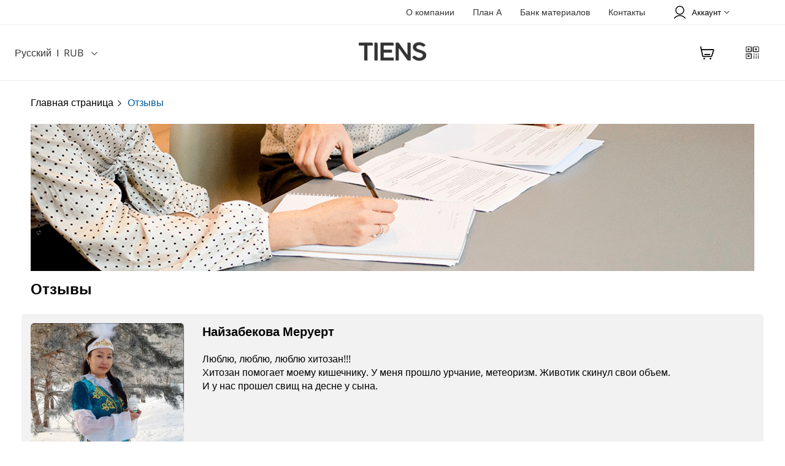

--- FILE ---
content_type: text/html; charset=utf-8
request_url: https://ru.tiens.com/singlePage?id=73
body_size: 212017
content:
<!doctype html><html lang="en" data-server-rendered="true" data-v-7fe4627c><head><title>ООО «Тяньши»</title> <meta charset="utf-8"> <meta name="keywords" content=""> <meta name="description" content=""> <meta http-equiv="X-UA-Compatible" content="IE=edge"> <meta name="renderer" content="webkit"> <meta http-equiv="content-type" content="text/html;charset=utf-8"> <meta name="viewport" content="initial-scale=1, maximum-scale=1, user-scalable=no, minimal-ui"> <meta name="msapplication-TileColor" content="#2F3BA2"> <link rel="SHORTCUT ICON" href="https://sg-static.tiens.com/pocket/pc/img/favicon.ico"> <link rel="dns-prefetch" href="//us-i.tiens.com"> <link rel="dns-prefetch" href="//ir-i.tiens.com"> <link rel="dns-prefetch" href="//sg-i.tiens.com"> <link rel="dns-prefetch" href="https://sg-static.tiens.com/pocket"> <!----> <style>
                    .el-pagination.is-background .el-pager li:not(.disabled).active{
                      background-color:rgb(0,164,4)!important
                    }
                    .el-select-dropdown__list .el-select-dropdown__item.selected  {
                      color: rgb(0,164,4)!important;
                      font-weight:normal!important
                   }
                   .el-checkbox__input.is-checked .el-checkbox__inner, .el-checkbox__input.is-indeterminate .el-checkbox__inner{
                    background-color: rgb(0,164,4)!important;
                    font-weight:normal!important
                   }
                    .step-zj .el-step__head.is-finish {color: rgb(0,164,4)!important}
                    .zj-tabs .el-tabs__item.is-active {color: rgb(0,164,4)!important}
                    .zj-tabs .el-tabs__item:hover {color: rgb(0,164,4)!important}

                    .zj-badge .el-badge__content--warning {background-color: rgb(0,164,4)!important}
                    .zj-tabs .el-tabs__active-bar {background-color: rgb(0,164,4)!important}
                    .el-pagination.is-background .el-pager li:not(.active):hover {
                      color: rgb(0,164,4)!important
                    }
                    .el-tabs .el-tabs__item.is-active,.el-tabs .el-tabs__item:hover{
                      color: rgb(0,164,4)!important
                    }
                    .el-tabs .el-tabs__active-bar{
                      background-color: rgb(0,164,4)!important
                    }
                    .hover-color-main:hover{
                      color: rgb(0,164,4)!important
                    }
                    .hover-color-main:hover{
                      color: rgb(0,164,4)!important
                    }
                    .hover-color-assist1:hover{
                      color: rgb(0,164,4)!important
                    }
                    .hover-color-assist2:hover{
                      color: rgb(0,164,4)!important
                    }
                    .hover-bgc-main:hover {
                      background-color: rgb(0,164,4)!important
                    }
                    .hover-bgc-assist1:hover {
                      background-color: rgb(0,164,4)!important
                    }
                    .hover-bgc-assist2:hover {
                      background-color: rgb(0,164,4)!important
                    }
                    .hover-br-main:hover {
                      border-color: rgb(0,164,4)!important
                    }
                    .hover-br-assist1:hover {
                      border-color: rgb(0,164,4)!important
                    }
                    .hover-br-assist2:hover {
                      border-color: rgb(0,164,4)!important
                    }
                    .color-main{
                      color: rgb(0,164,4)!important
                    }
                    .color-assist1{
                      color: rgb(0,164,4)!important
                    }
                    .color-assist2{
                      color: rgb(0,164,4)!important
                    }
                    .br-main{
                      border-color:rgb(0,164,4)!important
                    }
                    .bgc-main-opacity{
                      background-color: rgb(0,164,4,7%)!important
                    }
                    .br-mainbefore::before{
                      border-color:rgb(0,164,4)!important
                    }
                    .br-assist1{
                      border-color:rgb(0,164,4)!important
                    }
                    .br-assist2{
                      border-color:rgb(0,164,4)!important
                    }

                    .bgc-main{
                      background-color: rgb(0,164,4)!important
                    }
                    .bgc-assist1{
                      background-color: rgb(0,164,4)!important
                    }
                    .bgc-assist2{
                      background-color: rgb(0,164,4)!important
                    }
                    .hover-fill-main:hover{
                        fill:rgb(0,164,4)!important
                    }
                    .b24-widget-button-wrapper{
                      transform: scale(0.7) !important;
                    }
                      </style><link rel="stylesheet" href="https://front-static.tiens.com/cms/public/css/common.ad232b94.css"><link rel="stylesheet" href="https://front-static.tiens.com/cms/public/css/element-ui.776eccb5.css"><link rel="stylesheet" href="https://front-static.tiens.com/cms/public/css/singlePage/index.77793d49.css"></head> <body style="background-color:rgba(255,255,255,1);"><div>
<!--[if lte IE 9]>
 <script>
    window.location.href="/lowbrowser"
 </script>
<![endif]--></div> <div id="app" data-server-rendered="true"><div class="page-wrap"><div slot="content"><div><header data-v-7fe4627c><!----> <header data-v-1fa39746><div class="header-fixed bgc-assist1" data-v-1fa39746><div class="top-wrap" data-v-6538856e data-v-1fa39746><div class="nav-list" data-v-6538856e><ul data-v-6538856e><li data-v-6538856e><a href="/singlePage?id=22" target="_blank" class="hover-color-main hover-transition" data-v-6538856e>
					О компании
				</a></li><li data-v-6538856e><a href="/product/expand" target="_blank" class="hover-color-main hover-transition" data-v-6538856e>
					План А
				</a></li><li data-v-6538856e><a href="/electronic" target="_blank" class="hover-color-main hover-transition" data-v-6538856e>
					Банк материалов
				</a></li><li data-v-6538856e><a href="/singlePage?id=30" target="_blank" class="hover-color-main hover-transition" data-v-6538856e>
					Контакты
				</a></li></ul></div> <div class="upgrade hover-color-main" data-v-6538856e><div class="account" data-v-6538856e><span class="icon iconfont tiens-user-05" data-v-6538856e></span> <span class="user-name" data-v-6538856e></span> <span class="icon-arrow iconfont tiens-arrow-bottom" data-v-6538856e></span></div> <div class="animation-area" data-v-6538856e><div class="area-box" data-v-6538856e><div class="upgrade-top" data-v-6538856e><p class="welcometotiens" data-v-6538856e>Добро пожаловать в &quot;Тяньши&quot;!</p> <div class="sign-up-in" data-v-6538856e><div class="sign-up btn bgc-main br-main" data-v-6538856e>Регистрация</div> <div class="sign-in btn color-main br-main" data-v-6538856e>Войти</div></div> <!----> <!----></div> <ul data-v-6538856e><!----> <li data-v-6538856e><a href="/user/center/profile" target="" class="hover-color-main hover-transition" data-v-6538856e>
								Мой профиль
							</a></li> <li data-v-6538856e><a href="/order/center/online" target="" class="hover-color-main hover-transition" data-v-6538856e>
								Онлайн-заказ
							</a></li> <li data-v-6538856e><a href="/user/center/address" target="" class="hover-color-main hover-transition" data-v-6538856e>
								Адрес
							</a></li> <li class="hover-color-main" style="display:none;" data-v-6538856e>
							Повысить статус до дистрибьютора
						</li></ul></div></div></div></div> <div class="middle-wrap" data-v-7a24e051 data-v-1fa39746><div class="left" data-v-7a24e051><div class="lang-and-currency" data-v-289a1bec data-v-7a24e051><div class="info" data-v-289a1bec><div class="info-value" data-v-289a1bec><span data-v-289a1bec>Русский</span>
				Ι
				<span data-v-289a1bec>RUB</span> <span class="arrow iconfont tiens-arrow-bottom" data-v-289a1bec></span></div> <div class="info-wrap" style="display:none;" data-v-289a1bec><div class="info-content" data-v-289a1bec><div class="info-content-select" data-v-289a1bec><p class="info-content-select-title" data-v-289a1bec>Язык</p> <div class="el-select" data-v-289a1bec><!----><div class="el-input el-input--suffix"><!----><input type="text" readonly="readonly" autocomplete="off" placeholder="Select" class="el-input__inner"><!----><span class="el-input__suffix"><span class="el-input__suffix-inner"><i class="el-select__caret el-input__icon el-icon-arrow-up"></i><!----><!----><!----><!----><!----></span><!----></span><!----><!----></div><div class="el-select-dropdown el-popper select-drop-lang" style="min-width:;display:none;"><div class="el-scrollbar" style="display:none;"><div class="el-select-dropdown__wrap el-scrollbar__wrap el-scrollbar__wrap--hidden-default"><ul class="el-scrollbar__view el-select-dropdown__list"><!----><li class="el-select-dropdown__item selected" data-v-289a1bec><span>Русский</span></li><li class="el-select-dropdown__item" data-v-289a1bec><span>English</span></li><li class="el-select-dropdown__item" data-v-289a1bec><span>简体中文</span></li></ul></div><div class="el-scrollbar__bar is-horizontal"><div class="el-scrollbar__thumb" style="width:0;transform:translateX(0%);ms-transform:translateX(0%);webkit-transform:translateX(0%);"></div></div><div class="el-scrollbar__bar is-vertical"><div class="el-scrollbar__thumb" style="height:0;transform:translateY(0%);ms-transform:translateY(0%);webkit-transform:translateY(0%);"></div></div></div><p class="el-select-dropdown__empty">
          No data
        </p></div></div> <p class="info-content-select-title" data-v-289a1bec>Валюта</p> <div class="el-select" data-v-289a1bec><!----><div class="el-input el-input--suffix"><!----><input type="text" readonly="readonly" autocomplete="off" placeholder="Select" class="el-input__inner"><!----><span class="el-input__suffix"><span class="el-input__suffix-inner"><i class="el-select__caret el-input__icon el-icon-arrow-up"></i><!----><!----><!----><!----><!----></span><!----></span><!----><!----></div><div class="el-select-dropdown el-popper select-drop-code" style="min-width:;display:none;"><div class="el-scrollbar" style="display:none;"><div class="el-select-dropdown__wrap el-scrollbar__wrap el-scrollbar__wrap--hidden-default"><ul class="el-scrollbar__view el-select-dropdown__list"><!----><li class="el-select-dropdown__item selected" data-v-289a1bec>
								RUB
							</li></ul></div><div class="el-scrollbar__bar is-horizontal"><div class="el-scrollbar__thumb" style="width:0;transform:translateX(0%);ms-transform:translateX(0%);webkit-transform:translateX(0%);"></div></div><div class="el-scrollbar__bar is-vertical"><div class="el-scrollbar__thumb" style="height:0;transform:translateY(0%);ms-transform:translateY(0%);webkit-transform:translateY(0%);"></div></div></div><p class="el-select-dropdown__empty">
          No data
        </p></div></div> <div class="save-btn bgc-main" data-v-289a1bec>Сохранить</div></div></div></div></div></div></div> <div class="logo" data-v-7a24e051><a href="/" data-v-7a24e051><img src="https://sg-static.tiens.com/pocket/pc/img/logo-black.png" width="110" height="30" alt data-v-7a24e051></a></div> <div class="right" data-v-7a24e051><div class="shop-cart" data-v-24f2f278 data-v-7a24e051><div class="shop-car hover-color-main" data-v-24f2f278><span class="iconfont tiens-shop-cart mini-car" data-v-24f2f278><!----></span> <div class="animation-area" data-v-24f2f278><div class="mini-sp-car" data-v-24f2f278><h3 data-v-24f2f278>Корзина</h3> <div class="empty" data-v-24f2f278><img src="https://sg-static.tiens.com/pocket/pc/img/empty.png" width="186" height="146" data-v-24f2f278> <p data-v-24f2f278>Извините, товар не найден! Поищите другой.</p></div> <!----></div></div></div> <div class="el-dialog__wrapper common-dialog-tips" style="display:none;" data-v-99e2d722 data-v-99e2d722 data-v-66f2327a data-v-24f2f278><div role="dialog" aria-modal="true" aria-label="dialog" class="el-dialog el-dialog--center" style="margin-top:15vh;width:500px;" data-v-99e2d722><div class="el-dialog__header" data-v-99e2d722><span class="el-dialog__title" data-v-99e2d722></span> <button type="button" aria-label="Close" class="el-dialog__headerbtn" data-v-99e2d722><i class="el-dialog__close el-icon el-icon-close" data-v-99e2d722></i></button></div> <!----> <!----></div></div></div> <div class="app-code-content" data-v-7a24e051><div class="app-code" data-v-7a24e051><a href="/download/qrcode" target="" data-v-7a24e051><span class="icon iconfont tiens-qrcode hover-transition" data-v-7a24e051></span></a></div></div></div></div></div> <div class="header-fixed-blank" data-v-1fa39746></div></header></header> <section class="section-center single-section" data-v-7fe4627c><div class="breadcrumb" data-v-34da988b data-v-7fe4627c><ul data-v-34da988b><li data-v-34da988b><a href="/" class="hover-color-main" data-v-34da988b>Главная страница
				<span class="iconfont tiens-arrow-right" data-v-34da988b></span></a></li>  <!----></ul></div> <div class="single-top-img" data-v-7fe4627c><img src="https://sg-static.tiens.com/pocket/pc/img/contactus.png" alt="" data-v-7fe4627c></div> <!----> <header class="single-header" data-v-7fe4627c><h2 data-v-7fe4627c>Отзывы</h2> <!----></header> <section data-v-7fe4627c><div class="content-html html-content" data-v-7fe4627c><div style="display: flex; flex-direction: column; margin: 0 -15px;">
<div style="background: rgba(0,0,0,0.05); margin: 10px 0; padding: 15px; border-radius: 6px; display: flex; flex-direction: row;">
<div style="max-width: 250px; width: 100%; margin-right: 30px;"><img style="display: block; max-width: 100%; border-radius: 6px; overflow: hidden;" src="https://ir-i.tiens.com/pocket-ir/i/album/RU/202201/1563798125054287873.jpg" /></div>
<div style="display: flex; flex-direction: column;">
<div style="font-size: 20px; font-weight: bold;">Найзабекова Меруерт</div>
<div style="margin-top: 20px;">Люблю, люблю, люблю хитозан!!!<br />Хитозан помогает моему кишечнику. У меня прошло урчание, метеоризм. Животик скинул свои объем.<br />И у нас прошел свищ на десне у сына.</div>
<div style="margin-top: auto;"><a href="https://www.instagram.com/naizabekova.meruert/" target="_blank" rel="noopener">Ссылка на профиль</a></div>
</div>
</div>
<div style="background: rgba(0,0,0,0.05); margin: 10px 0; padding: 15px; border-radius: 6px; display: flex; flex-direction: row;">
<div style="max-width: 250px; width: 100%; margin-right: 30px;"><img style="display: block; max-width: 100%; border-radius: 6px; overflow: hidden;" src="https://ir-i.tiens.com/pocket-ir/i/album/RU/202201/1563830577827176448.jpg" /></div>
<div style="display: flex; flex-direction: column;">
<div style="font-size: 20px; font-weight: bold;">Адия Шагимова</div>
<div style="margin-top: 20px;">Когда Лиюше было 6 месяцев, я столкнулась с проблемой, с которой сталкиваются, наверное, многие кормящие матери, да и не только они, - это боль в суставах.<br />У меня распухло колено, появилась острая боль.<br />Травматолог поставил начальную стадию артрита. Использовать гели и мази для натирания во время грудного вскармливания не рекомендуется.<br />Уровень тревожности зашкаливал, я боялась лечиться, лишь бы в грудное молоко не попало ничего опасного для дочки.<br />Мама предложила мне глюкозамин Тяньши @tiensrussia<br />Честно сказать, я и его сначала боялась принимать, хоть давно принимала продукцию Тяньши и получала отличные результаты.<br />Месяцев 7-8 я хромала и терпела боль. И, когда мне стали рекомендовать отлучить Лиюшу от грудного вскармливания и заняться лечением колена, я решилась пропить глюкозамин Тяньши. Лие было уже больше года, состав глюкозамина натуральный, опасности для ребенка не представлял, а ребёнку необходимо грудное молоко, и важнее всего - здоровая мама.<br /><br />После приёма упаковки - колено перестало болеть!<br />Прошло больше года после приёма - колено больше не беспокоило!<br /><br />Действующие вещества:<br />Глюкозамин гидрохлорид, хондроитин сульфат, кальция карбонат, коллаген.<br /><br />Капсулы с глюкозамином Тяньши рекомендованы людям с повышенными физическими нагрузками, восстанавливающимся после суставных травм, а также спортсменам.<br />Основная роль глюкозамина в организме человека &ndash; стимуляция выработки веществ, способствующих восстановлению хрящевой ткани. <br /><br />Поможет защитить хрящи и укрепить суставы<br />Предупредит развитие болезней костной системы и опорно-двигательного аппарата<br />Позволит восстановить гибкость<br />Борется с возникновением артритов и артрозов<br /><br />Берегите себя и будьте здоровы!</div>
<div style="margin-top: auto;"><a href="https://www.instagram.com/adiya_1991/" target="_blank" rel="noopener">Ссылка на профиль</a></div>
</div>
</div>
<div style="background: rgba(0,0,0,0.05); margin: 10px 0; padding: 15px; border-radius: 6px; display: flex; flex-direction: row;">
<div style="max-width: 250px; width: 100%; margin-right: 30px;"><img style="display: block; max-width: 100%; border-radius: 6px; overflow: hidden;" src="https://ir-i.tiens.com/pocket-ir/i/album/RU/202201/1563834065339113473.jpg" /></div>
<div style="display: flex; flex-direction: column;">
<div style="font-size: 20px; font-weight: bold;">Мария Белая</div>
<div style="margin-top: 20px;">Хорошо, когда о здоровье кожи начинаешь заботиться с детства... Тогда и жара, и холод, и даже старость тебе не страшны! Оставайтесь всегда молодыми, красивыми и здоровыми вместе с компанией Тяньши.<br /><br />Выбираю для себя и мамочки самое лучшее.<br /><br />Молочко для тела Botanical Nutrients Spakare.<br /><br />Активные компоненты: масло карите, масло облепихи, вытяжка из меда, экстракт корня имбиря, розовое масло.</div>
<div style="margin-top: auto;"><a href="https://www.instagram.com/barbariska.mary/" target="_blank" rel="noopener">Ссылка на профиль</a></div>
</div>
</div>
<div style="background: rgba(0,0,0,0.05); margin: 10px 0px; padding: 15px; border-radius: 6px; display: flex; flex-direction: row;">
<div style="max-width: 250px; width: 100%; margin-right: 30px;"><img style="display: block; max-width: 100%; border-radius: 6px; overflow: hidden;" src="https://ir-i.tiens.com/pocket-ir/i/album/RU/202201/1563843205029519361.jpg" /></div>
<div style="display: flex; flex-direction: column;">
<div style="font-size: 20px; font-weight: bold;">Александр Левин</div>
<div style="margin-top: 20px;">Всем привет!<br />Кто сказал, что только прекрасная половина человечества желает быть умной и красивой?!?! <br />1. Это конечно "Са ТЯНЬШИ" для тех у кого есть и огромное желание улучшить его работу.<br />2. Это "НОВИНКА ТЯНЬШИ" Капсулы Дуэт красоты. Да да именно красоты, здоровья и молодости.<br />3. Ну и конечно, же любимый продукт "Цинк ТЯНЬШИ" и он не только для мужской силы во всех делах но и конечно для нашей самой чувствительной системы в организме такой как ИММУНИТЕТ!<br />Почему я люблю продукт "ТЯНЬШИ"? <br />Всё просто, для меня это просто образ жизни!<br />Ну и конечно это здоровье энергия и правильное отношение к жизни!</div>
<div style="margin-top: auto;"><a href="https://www.instagram.com/soaring.lion/" target="_blank" rel="noopener">Ссылка на профиль</a></div>
</div>
</div>
<div style="background: rgba(0,0,0,0.05); margin: 10px 0px; padding: 15px; border-radius: 6px; display: flex; flex-direction: row;">
<div style="max-width: 250px; width: 100%; margin-right: 30px;"><img style="display: block; max-width: 100%; border-radius: 6px; overflow: hidden;" src="https://ir-i.tiens.com/pocket-ir/i/album/RU/202201/1563844819937222657.jpg" /></div>
<div style="display: flex; flex-direction: column;">
<div style="font-size: 20px; font-weight: bold;">Эльмира Алеева</div>
<div style="margin-top: 20px;">Головные боли, шум, мигрень портят самочувствие, снижают работоспособность, отменяют наши планы. ⠀<br /><br />Частый и скорый приём обезболивающих лекарств не устраняет причину, а лишь убирает на время симптомы.⠀<br /><br />Продолжать терпеть, конечно, можно, понимая, что приступ закончится. Но одно дело, если человек ничем не обременен, не работает, у него нет детей, требующих присмотра.⠀<br /><br />Поэтому я уже год не прибегаю к этим способам, благодаря кальцию с лецитином (мозговой) Тяньши @tiensrussia<br /><br />Он показан людям умственного труда, школьникам и студентам, а также после перенесенных травм. ⠀<br /><br />Улучшает работу мозга, состояние костной системы, общий обмен веществ.⠀<br /><br />А также помогает устранять дефицит кальция и витамина D3, предупреждает развитие остеопороза, и улучшает не только умственную, но и физическую активность. ⠀<br /><br />Уже после первого курса я получила результат, который превзошел мои ожидания.</div>
<div style="margin-top: auto;"><a href="https://www.instagram.com/elmira__tiens/" target="_blank" rel="noopener">Ссылка на профиль</a></div>
</div>
</div>
<div style="background: rgba(0,0,0,0.05); margin: 10px 0px; padding: 15px; border-radius: 6px; display: flex; flex-direction: row;">
<div style="max-width: 250px; width: 100%; margin-right: 30px;"><img style="display: block; max-width: 100%; border-radius: 6px; overflow: hidden;" src="https://ir-i.tiens.com/pocket-ir/i/album/RU/202201/1563846864341655552.jpg" /></div>
<div style="display: flex; flex-direction: column;">
<div style="font-size: 20px; font-weight: bold;">Бикташева Гузель</div>
<div style="margin-top: 20px;">Чай пить - приятно жить!<br />Хочу с вами поделиться своим любимым чаем! Вот уже несколько лет в нашей жизни присутствует такой чай,как чай "Тяньши "!<br />Этот целебный чай,благодаря приятному растительному вкусу и действенному составу завоевал сердца многих людей и с каждым днём обретает всё больше поклонников.<br />Какой эффект даёт чай "Тяньши "?<br />-Нормализует гормональный фон.<br />-Выводит холестерин из стенок кровеносных сосудов.<br />-Очищает и омолаживает организм изнутри.<br />-Имеет мочегонный эффект<br />-Благодаря семенам сенны действует как мягкое слабительное.<br />- Улучшает работу сердца, печени, почек.<br />Что можете почувствовать ,когда начнете пить чай:<br />Начнет уходить шум из головы, согреются руки и ноги,перестанете на ночь одевать носки!<br />Именно благодаря чаю Тяньши у меня согрелись руки и ноги!</div>
<div style="margin-top: auto;"><a href="https://www.instagram.com/guzelbiktaseva91/" target="_blank" rel="noopener">Ссылка на профиль</a></div>
</div>
</div>
<div style="background: rgba(0,0,0,0.05); margin: 10px 0px; padding: 15px; border-radius: 6px; display: flex; flex-direction: row;">
<div style="max-width: 250px; width: 100%; margin-right: 30px;"><img style="display: block; max-width: 100%; border-radius: 6px; overflow: hidden;" src="https://ir-i.tiens.com/pocket-ir/i/album/RU/202201/1563851262389673984.jpg" /></div>
<div style="display: flex; flex-direction: column;">
<div style="font-size: 20px; font-weight: bold;">Екатерина Романова</div>
<div style="margin-top: 20px;">Меня всегда раздражал этот пластик который называется женскими прокладками.<br /><br />Помимо всех заболеваний, которые они дарят современной женщине, они ещё и загрязняют окружающую среду.<br /><br />Именно поэтому мой выбор уже много лет это прокладки компании Тяньши @tiensrussia<br /><br />Прекрасно впитывают и удерживают большое количество влаги.<br />Сделаны из натурального экологически чистого и безопасного материала.<br />Дышащие и не создающие парникового эффекта.<br /><br />Когда эти прокладки попадают в руки, то с первого прикосновения понимаешь, что это товар премиум класса.<br /><br />И я не согласна ни на что другое!</div>
<div style="margin-top: auto;"><a href="https://www.instagram.com/ekarom82/" target="_blank" rel="noopener">Ссылка на профиль</a></div>
</div>
</div>
<div style="background: rgba(0,0,0,0.05); margin: 10px 0px; padding: 15px; border-radius: 6px; display: flex; flex-direction: row;">
<div style="max-width: 250px; width: 100%; margin-right: 30px;"><img style="display: block; max-width: 100%; border-radius: 6px; overflow: hidden;" src="https://ir-i.tiens.com/pocket-ir/i/album/RU/202201/1563852997554954241.jpg" /></div>
<div style="display: flex; flex-direction: column;">
<div style="font-size: 20px; font-weight: bold;">Мария Белая</div>
<div style="margin-top: 20px;">Сегодня дети игрались детской косметикой, которую им подарили, и вот результат! Я очень испугалась... Но в очередной раз нам помог Хитозан - 6 капсул и всё прошло, и отечность, и покраснение. Волшебство?! Нет.<br /><br />Мы убедились в очередной раз, что при отравлениях и аллергии Хитозан компании Тяньши должен быть всегда под рукой, и он реально помогает. Спасибо Тяньши и моему мужу, который когда-то принёс в нашу семью знания о биодобавках этой компании.</div>
<div style="margin-top: auto;"><a href="https://www.instagram.com/barbariska.mary/" target="_blank" rel="noopener">Ссылка на профиль</a></div>
</div>
</div>
<div style="background: rgba(0,0,0,0.05); margin: 10px 0px; padding: 15px; border-radius: 6px; display: flex; flex-direction: row;">
<div style="max-width: 250px; width: 100%; margin-right: 30px;"><img style="display: block; max-width: 100%; border-radius: 6px; overflow: hidden;" src="https://ir-i.tiens.com/pocket-ir/i/album/RU/202201/1563857120723558401.jpg" /></div>
<div style="display: flex; flex-direction: column;">
<div style="font-size: 20px; font-weight: bold;">Кристина Фихтнер</div>
<div style="margin-top: 20px;">Из-за лекций или работы не хватает времени на полноценный прием пищи?<br />Не хочешь перекусывать шоколадными батончиками/булочками?<br />Делаюсь с вами информацией о полезном продукте для перекуса &laquo;Fit XS&raquo;, который содержит сбалансированный комплекс веществ:<br /><br />Кальций &ndash; укрепление костей, свёртываемость крови, сокращение мышц и деление клеток.<br />Магний &ndash; передача нервных импульсов и поддержание психологических функций (память, речь, мышление, внимание).<br />Железо &ndash; транспорт кислорода в ткани и мышцы.<br />Цинк &ndash; компонент более 300 ферментов, поддержание иммунитета и ощущение вкуса/запаха.<br />Витамины А, В1, В2, С, Е.</div>
<div style="margin-top: auto;"><a href="https://www.instagram.com/christifichtner/" target="_blank" rel="noopener">Ссылка на профиль</a></div>
</div>
</div>
<div style="background: rgba(0,0,0,0.05); margin: 10px 0px; padding: 15px; border-radius: 6px; display: flex; flex-direction: row;">
<div style="max-width: 250px; width: 100%; margin-right: 30px;"><img style="display: block; max-width: 100%; border-radius: 6px; overflow: hidden;" src="https://ir-i.tiens.com/pocket-ir/i/album/RU/202201/1563860333359095809.jpg" /></div>
<div style="display: flex; flex-direction: column;">
<div style="font-size: 20px; font-weight: bold;">Кристина Фихтнер</div>
<div style="margin-top: 20px;">Прошла ровно неделя с того момента, как я начала пользоваться CELLES TIANE <br />И теперь могу поделиться своим мнением:)<br /><br />Эссенция очень крутая, пользуюсь ей каждый день.<br /><br />В чем суть?<br /><br />CELLES TIANE &ndash; инновационная серия увлажняющих косметических средств с экстрактами морских водорослей и дрожжей одноименной серии.<br /><br />Почти мгновенный результат.<br />Яркий увлажняющий эффект.<br />Нет ощущения сухости и дискомфорта.<br />Кожа эластичная и гладкая.</div>
<div style="margin-top: auto;"><a href="https://www.instagram.com/christifichtner/" target="_blank" rel="noopener">Ссылка на профиль</a></div>
</div>
</div>
</div></div></section></section> <div class="move-to-top" data-v-b5d18968 data-v-7fe4627c><!----></div> <footer class="main-bottom-footer" data-v-7fe4627c><section class="main-top"><div class="top-content"><section class="section-one"><h4>Связаться с нами</h4> <ul><li><span class="iconfont tiens-address icon icon-addres"></span> <span>119048, Москва, ул. Усачева, 22</span></li> <li><span class="iconfont tiens-phone icon"></span> <span>8 (800) 555-87-89</span></li> <li><span class="iconfont tiens-email icon"></span> <span>service_ru@tiens.com</span></li> <li><span class="iconfont tiens-time icon"></span> <span>Пн-Пт: 10:00 — 19:00, Сб: 10:00 — 17:00, Вс: выходной</span></li></ul></section> <section class="section-two"><div class="list-box"><h4>Сервис</h4> <ul><li class="hover-color-main"><a href="/singlePage?id=7" target="_blank"><span>Как сделать заказ</span></a></li><li class="hover-color-main"><a href="/singlePage?id=5" target="_blank"><span>Оплата</span></a></li><li class="hover-color-main"><a href="/singlePage?id=3" target="_blank"><span>Доставка</span></a></li><li class="hover-color-main"><a href="/singlePage?id=4" target="_blank"><span>Возврат</span></a></li><li class="hover-color-main"><a href="/singlePage?id=10" target="_blank"><span>Регистрация</span></a></li><li class="hover-color-main"><a href="/singlePage?id=8" target="_blank"><span>Вопросы и ответы</span></a></li><li class="hover-color-main"><a href="https://dnmp.tiens.com/ru/feedback2/" target="_blank"><span>Форма обратной связи</span></a></li></ul></div> <div class="list-box"><h4>Дополнительно</h4> <ul><li class="hover-color-main"><a href="/singlePage?id=23" target="_blank"><span>Партнерство</span></a></li><li class="hover-color-main"><a href="/singlePage?id=3" target="_blank"><span>Пункты выдачи</span></a></li><li class="hover-color-main"><a href="https://ru.tiens.com/product/list?id=10019348" target="_blank"><span>Смотреть каталог</span></a></li><li class="hover-color-main"><a href="https://disk.yandex.ru/d/pZ7qq68tvI9xVA?w=1" target="_blank"><span>Инструменты партнеру</span></a></li></ul></div></section> <section class="section-three"><h4>Подписаться на нас</h4> <div class="third"><ol><!----> <!----> <li><a href="https://www.youtube.com/channel/UCY65wTpEpaVzubp9lvY1SBA?sub_confirmation=1" target=""><img alt=""></a></li> <!----> <!----> <li><a href="https://vk.com/ru_tiens" target=""><img alt=""></a></li></ol></div> <div class="pay-list"><ol></ol></div> <div class="subscribe"><h5>Электронная почта</h5> <div><input placeholder="Укажите здесь Вашу электронную почту" type="text" name> <button class="bgc-assist1">
							Подписаться
						</button></div></div></section></div> <div class="line-content"><ul><li class="hover-color-main"><a href="https://ru.tiens.com/singlePage?id=59" target="_blank"><span>Польз. соглашение</span></a></li> <!----><li class="hover-color-main"><a href="https://ru.tiens.com/singlePage?id=58" target="_blank"><span>Обработка данных</span></a></li> <!----><li class="hover-color-main"><a href="https://ru.tiens.com/singlePage?id=57" target="_blank"><span>Защита прав</span></a></li> <!----><li class="hover-color-main"><a href="https://ru.tiens.com/singlePage?id=56" target="_blank"><span>Политика конфиденц.</span></a></li> <!----><li class="hover-color-main"><a href="https://ru.tiens.com/singlePage?id=10" target="_blank"><span>Регистрация</span></a></li> <!----><li class="hover-color-main"><a href="https://ru.tiens.com/singlePage?id=7" target="_blank"><span>Обычная закупка</span></a></li> <!----><li class="hover-color-main"><a href="https://ru.tiens.com/singlePage?id=9" target="_blank"><span>Групповая закупка</span></a></li> <!----><li class="hover-color-main"><a href="https://ru.tiens.com/singlePage?id=8" target="_blank"><span>Ответы на вопросы</span></a></li> <!----></ul></div> <div class="copyright-content"><p>
				Авторское право ©2026 ООО «Тяньши»
				Все права защищены.
			</p></div></section> <!----> <div data-v-23b26d37><!----> <div class="el-dialog__wrapper" style="display:none;" data-v-23b26d37><div role="dialog" aria-modal="true" aria-label="Privacy Overview" class="el-dialog cookie-dialog" style="margin-top:30vh;width:700px;"><div class="el-dialog__header"><span class="el-dialog__title">Privacy Overview</span><button type="button" aria-label="Close" class="el-dialog__headerbtn"><i class="el-dialog__close el-icon el-icon-close"></i></button></div><!----><div class="el-dialog__footer"><span class="dialog-footer" data-v-23b26d37><button class="br-main btn-save-all bgc-assist1" data-v-23b26d37>Save＆Accept</button></span></div></div></div></div></footer></div></div></div></div> <div><!-- Global site tag (gtag.js) - Google Analytics -->
<script defer src="https://www.googletagmanager.com/gtag/js?id=G-Y72017B3N2"></script>
<script defer>
  window.dataLayer = window.dataLayer || [];
  function gtag(){dataLayer.push(arguments);}
  gtag('js', new Date());

  gtag('config', 'G-Y72017B3N2');
</script></div><script> window.__INITIAL_STATE__= {"mainInfo":{"title":"Отзывы","page_type_id":5,"page_type_title":"Пояснительная записка","page_mode_type":1,"content":"\u003Cdiv style=\"display: flex; flex-direction: column; margin: 0 -15px;\"\u003E\n\u003Cdiv style=\"background: rgba(0,0,0,0.05); margin: 10px 0; padding: 15px; border-radius: 6px; display: flex; flex-direction: row;\"\u003E\n\u003Cdiv style=\"max-width: 250px; width: 100%; margin-right: 30px;\"\u003E\u003Cimg style=\"display: block; max-width: 100%; border-radius: 6px; overflow: hidden;\" src=\"https:\u002F\u002Fir-i.tiens.com\u002Fpocket-ir\u002Fi\u002Falbum\u002FRU\u002F202201\u002F1563798125054287873.jpg\" \u002F\u003E\u003C\u002Fdiv\u003E\n\u003Cdiv style=\"display: flex; flex-direction: column;\"\u003E\n\u003Cdiv style=\"font-size: 20px; font-weight: bold;\"\u003EНайзабекова Меруерт\u003C\u002Fdiv\u003E\n\u003Cdiv style=\"margin-top: 20px;\"\u003EЛюблю, люблю, люблю хитозан!!!\u003Cbr \u002F\u003EХитозан помогает моему кишечнику. У меня прошло урчание, метеоризм. Животик скинул свои объем.\u003Cbr \u002F\u003EИ у нас прошел свищ на десне у сына.\u003C\u002Fdiv\u003E\n\u003Cdiv style=\"margin-top: auto;\"\u003E\u003Ca href=\"https:\u002F\u002Fwww.instagram.com\u002Fnaizabekova.meruert\u002F\" target=\"_blank\" rel=\"noopener\"\u003EСсылка на профиль\u003C\u002Fa\u003E\u003C\u002Fdiv\u003E\n\u003C\u002Fdiv\u003E\n\u003C\u002Fdiv\u003E\n\u003Cdiv style=\"background: rgba(0,0,0,0.05); margin: 10px 0; padding: 15px; border-radius: 6px; display: flex; flex-direction: row;\"\u003E\n\u003Cdiv style=\"max-width: 250px; width: 100%; margin-right: 30px;\"\u003E\u003Cimg style=\"display: block; max-width: 100%; border-radius: 6px; overflow: hidden;\" src=\"https:\u002F\u002Fir-i.tiens.com\u002Fpocket-ir\u002Fi\u002Falbum\u002FRU\u002F202201\u002F1563830577827176448.jpg\" \u002F\u003E\u003C\u002Fdiv\u003E\n\u003Cdiv style=\"display: flex; flex-direction: column;\"\u003E\n\u003Cdiv style=\"font-size: 20px; font-weight: bold;\"\u003EАдия Шагимова\u003C\u002Fdiv\u003E\n\u003Cdiv style=\"margin-top: 20px;\"\u003EКогда Лиюше было 6 месяцев, я столкнулась с проблемой, с которой сталкиваются, наверное, многие кормящие матери, да и не только они, - это боль в суставах.\u003Cbr \u002F\u003EУ меня распухло колено, появилась острая боль.\u003Cbr \u002F\u003EТравматолог поставил начальную стадию артрита. Использовать гели и мази для натирания во время грудного вскармливания не рекомендуется.\u003Cbr \u002F\u003EУровень тревожности зашкаливал, я боялась лечиться, лишь бы в грудное молоко не попало ничего опасного для дочки.\u003Cbr \u002F\u003EМама предложила мне глюкозамин Тяньши @tiensrussia\u003Cbr \u002F\u003EЧестно сказать, я и его сначала боялась принимать, хоть давно принимала продукцию Тяньши и получала отличные результаты.\u003Cbr \u002F\u003EМесяцев 7-8 я хромала и терпела боль. И, когда мне стали рекомендовать отлучить Лиюшу от грудного вскармливания и заняться лечением колена, я решилась пропить глюкозамин Тяньши. Лие было уже больше года, состав глюкозамина натуральный, опасности для ребенка не представлял, а ребёнку необходимо грудное молоко, и важнее всего - здоровая мама.\u003Cbr \u002F\u003E\u003Cbr \u002F\u003EПосле приёма упаковки - колено перестало болеть!\u003Cbr \u002F\u003EПрошло больше года после приёма - колено больше не беспокоило!\u003Cbr \u002F\u003E\u003Cbr \u002F\u003EДействующие вещества:\u003Cbr \u002F\u003EГлюкозамин гидрохлорид, хондроитин сульфат, кальция карбонат, коллаген.\u003Cbr \u002F\u003E\u003Cbr \u002F\u003EКапсулы с глюкозамином Тяньши рекомендованы людям с повышенными физическими нагрузками, восстанавливающимся после суставных травм, а также спортсменам.\u003Cbr \u002F\u003EОсновная роль глюкозамина в организме человека &ndash; стимуляция выработки веществ, способствующих восстановлению хрящевой ткани. \u003Cbr \u002F\u003E\u003Cbr \u002F\u003EПоможет защитить хрящи и укрепить суставы\u003Cbr \u002F\u003EПредупредит развитие болезней костной системы и опорно-двигательного аппарата\u003Cbr \u002F\u003EПозволит восстановить гибкость\u003Cbr \u002F\u003EБорется с возникновением артритов и артрозов\u003Cbr \u002F\u003E\u003Cbr \u002F\u003EБерегите себя и будьте здоровы!\u003C\u002Fdiv\u003E\n\u003Cdiv style=\"margin-top: auto;\"\u003E\u003Ca href=\"https:\u002F\u002Fwww.instagram.com\u002Fadiya_1991\u002F\" target=\"_blank\" rel=\"noopener\"\u003EСсылка на профиль\u003C\u002Fa\u003E\u003C\u002Fdiv\u003E\n\u003C\u002Fdiv\u003E\n\u003C\u002Fdiv\u003E\n\u003Cdiv style=\"background: rgba(0,0,0,0.05); margin: 10px 0; padding: 15px; border-radius: 6px; display: flex; flex-direction: row;\"\u003E\n\u003Cdiv style=\"max-width: 250px; width: 100%; margin-right: 30px;\"\u003E\u003Cimg style=\"display: block; max-width: 100%; border-radius: 6px; overflow: hidden;\" src=\"https:\u002F\u002Fir-i.tiens.com\u002Fpocket-ir\u002Fi\u002Falbum\u002FRU\u002F202201\u002F1563834065339113473.jpg\" \u002F\u003E\u003C\u002Fdiv\u003E\n\u003Cdiv style=\"display: flex; flex-direction: column;\"\u003E\n\u003Cdiv style=\"font-size: 20px; font-weight: bold;\"\u003EМария Белая\u003C\u002Fdiv\u003E\n\u003Cdiv style=\"margin-top: 20px;\"\u003EХорошо, когда о здоровье кожи начинаешь заботиться с детства... Тогда и жара, и холод, и даже старость тебе не страшны! Оставайтесь всегда молодыми, красивыми и здоровыми вместе с компанией Тяньши.\u003Cbr \u002F\u003E\u003Cbr \u002F\u003EВыбираю для себя и мамочки самое лучшее.\u003Cbr \u002F\u003E\u003Cbr \u002F\u003EМолочко для тела Botanical Nutrients Spakare.\u003Cbr \u002F\u003E\u003Cbr \u002F\u003EАктивные компоненты: масло карите, масло облепихи, вытяжка из меда, экстракт корня имбиря, розовое масло.\u003C\u002Fdiv\u003E\n\u003Cdiv style=\"margin-top: auto;\"\u003E\u003Ca href=\"https:\u002F\u002Fwww.instagram.com\u002Fbarbariska.mary\u002F\" target=\"_blank\" rel=\"noopener\"\u003EСсылка на профиль\u003C\u002Fa\u003E\u003C\u002Fdiv\u003E\n\u003C\u002Fdiv\u003E\n\u003C\u002Fdiv\u003E\n\u003Cdiv style=\"background: rgba(0,0,0,0.05); margin: 10px 0px; padding: 15px; border-radius: 6px; display: flex; flex-direction: row;\"\u003E\n\u003Cdiv style=\"max-width: 250px; width: 100%; margin-right: 30px;\"\u003E\u003Cimg style=\"display: block; max-width: 100%; border-radius: 6px; overflow: hidden;\" src=\"https:\u002F\u002Fir-i.tiens.com\u002Fpocket-ir\u002Fi\u002Falbum\u002FRU\u002F202201\u002F1563843205029519361.jpg\" \u002F\u003E\u003C\u002Fdiv\u003E\n\u003Cdiv style=\"display: flex; flex-direction: column;\"\u003E\n\u003Cdiv style=\"font-size: 20px; font-weight: bold;\"\u003EАлександр Левин\u003C\u002Fdiv\u003E\n\u003Cdiv style=\"margin-top: 20px;\"\u003EВсем привет!\u003Cbr \u002F\u003EКто сказал, что только прекрасная половина человечества желает быть умной и красивой?!?! \u003Cbr \u002F\u003E1. Это конечно \"Са ТЯНЬШИ\" для тех у кого есть и огромное желание улучшить его работу.\u003Cbr \u002F\u003E2. Это \"НОВИНКА ТЯНЬШИ\" Капсулы Дуэт красоты. Да да именно красоты, здоровья и молодости.\u003Cbr \u002F\u003E3. Ну и конечно, же любимый продукт \"Цинк ТЯНЬШИ\" и он не только для мужской силы во всех делах но и конечно для нашей самой чувствительной системы в организме такой как ИММУНИТЕТ!\u003Cbr \u002F\u003EПочему я люблю продукт \"ТЯНЬШИ\"? \u003Cbr \u002F\u003EВсё просто, для меня это просто образ жизни!\u003Cbr \u002F\u003EНу и конечно это здоровье энергия и правильное отношение к жизни!\u003C\u002Fdiv\u003E\n\u003Cdiv style=\"margin-top: auto;\"\u003E\u003Ca href=\"https:\u002F\u002Fwww.instagram.com\u002Fsoaring.lion\u002F\" target=\"_blank\" rel=\"noopener\"\u003EСсылка на профиль\u003C\u002Fa\u003E\u003C\u002Fdiv\u003E\n\u003C\u002Fdiv\u003E\n\u003C\u002Fdiv\u003E\n\u003Cdiv style=\"background: rgba(0,0,0,0.05); margin: 10px 0px; padding: 15px; border-radius: 6px; display: flex; flex-direction: row;\"\u003E\n\u003Cdiv style=\"max-width: 250px; width: 100%; margin-right: 30px;\"\u003E\u003Cimg style=\"display: block; max-width: 100%; border-radius: 6px; overflow: hidden;\" src=\"https:\u002F\u002Fir-i.tiens.com\u002Fpocket-ir\u002Fi\u002Falbum\u002FRU\u002F202201\u002F1563844819937222657.jpg\" \u002F\u003E\u003C\u002Fdiv\u003E\n\u003Cdiv style=\"display: flex; flex-direction: column;\"\u003E\n\u003Cdiv style=\"font-size: 20px; font-weight: bold;\"\u003EЭльмира Алеева\u003C\u002Fdiv\u003E\n\u003Cdiv style=\"margin-top: 20px;\"\u003EГоловные боли, шум, мигрень портят самочувствие, снижают работоспособность, отменяют наши планы. ⠀\u003Cbr \u002F\u003E\u003Cbr \u002F\u003EЧастый и скорый приём обезболивающих лекарств не устраняет причину, а лишь убирает на время симптомы.⠀\u003Cbr \u002F\u003E\u003Cbr \u002F\u003EПродолжать терпеть, конечно, можно, понимая, что приступ закончится. Но одно дело, если человек ничем не обременен, не работает, у него нет детей, требующих присмотра.⠀\u003Cbr \u002F\u003E\u003Cbr \u002F\u003EПоэтому я уже год не прибегаю к этим способам, благодаря кальцию с лецитином (мозговой) Тяньши @tiensrussia\u003Cbr \u002F\u003E\u003Cbr \u002F\u003EОн показан людям умственного труда, школьникам и студентам, а также после перенесенных травм. ⠀\u003Cbr \u002F\u003E\u003Cbr \u002F\u003EУлучшает работу мозга, состояние костной системы, общий обмен веществ.⠀\u003Cbr \u002F\u003E\u003Cbr \u002F\u003EА также помогает устранять дефицит кальция и витамина D3, предупреждает развитие остеопороза, и улучшает не только умственную, но и физическую активность. ⠀\u003Cbr \u002F\u003E\u003Cbr \u002F\u003EУже после первого курса я получила результат, который превзошел мои ожидания.\u003C\u002Fdiv\u003E\n\u003Cdiv style=\"margin-top: auto;\"\u003E\u003Ca href=\"https:\u002F\u002Fwww.instagram.com\u002Felmira__tiens\u002F\" target=\"_blank\" rel=\"noopener\"\u003EСсылка на профиль\u003C\u002Fa\u003E\u003C\u002Fdiv\u003E\n\u003C\u002Fdiv\u003E\n\u003C\u002Fdiv\u003E\n\u003Cdiv style=\"background: rgba(0,0,0,0.05); margin: 10px 0px; padding: 15px; border-radius: 6px; display: flex; flex-direction: row;\"\u003E\n\u003Cdiv style=\"max-width: 250px; width: 100%; margin-right: 30px;\"\u003E\u003Cimg style=\"display: block; max-width: 100%; border-radius: 6px; overflow: hidden;\" src=\"https:\u002F\u002Fir-i.tiens.com\u002Fpocket-ir\u002Fi\u002Falbum\u002FRU\u002F202201\u002F1563846864341655552.jpg\" \u002F\u003E\u003C\u002Fdiv\u003E\n\u003Cdiv style=\"display: flex; flex-direction: column;\"\u003E\n\u003Cdiv style=\"font-size: 20px; font-weight: bold;\"\u003EБикташева Гузель\u003C\u002Fdiv\u003E\n\u003Cdiv style=\"margin-top: 20px;\"\u003EЧай пить - приятно жить!\u003Cbr \u002F\u003EХочу с вами поделиться своим любимым чаем! Вот уже несколько лет в нашей жизни присутствует такой чай,как чай \"Тяньши \"!\u003Cbr \u002F\u003EЭтот целебный чай,благодаря приятному растительному вкусу и действенному составу завоевал сердца многих людей и с каждым днём обретает всё больше поклонников.\u003Cbr \u002F\u003EКакой эффект даёт чай \"Тяньши \"?\u003Cbr \u002F\u003E-Нормализует гормональный фон.\u003Cbr \u002F\u003E-Выводит холестерин из стенок кровеносных сосудов.\u003Cbr \u002F\u003E-Очищает и омолаживает организм изнутри.\u003Cbr \u002F\u003E-Имеет мочегонный эффект\u003Cbr \u002F\u003E-Благодаря семенам сенны действует как мягкое слабительное.\u003Cbr \u002F\u003E- Улучшает работу сердца, печени, почек.\u003Cbr \u002F\u003EЧто можете почувствовать ,когда начнете пить чай:\u003Cbr \u002F\u003EНачнет уходить шум из головы, согреются руки и ноги,перестанете на ночь одевать носки!\u003Cbr \u002F\u003EИменно благодаря чаю Тяньши у меня согрелись руки и ноги!\u003C\u002Fdiv\u003E\n\u003Cdiv style=\"margin-top: auto;\"\u003E\u003Ca href=\"https:\u002F\u002Fwww.instagram.com\u002Fguzelbiktaseva91\u002F\" target=\"_blank\" rel=\"noopener\"\u003EСсылка на профиль\u003C\u002Fa\u003E\u003C\u002Fdiv\u003E\n\u003C\u002Fdiv\u003E\n\u003C\u002Fdiv\u003E\n\u003Cdiv style=\"background: rgba(0,0,0,0.05); margin: 10px 0px; padding: 15px; border-radius: 6px; display: flex; flex-direction: row;\"\u003E\n\u003Cdiv style=\"max-width: 250px; width: 100%; margin-right: 30px;\"\u003E\u003Cimg style=\"display: block; max-width: 100%; border-radius: 6px; overflow: hidden;\" src=\"https:\u002F\u002Fir-i.tiens.com\u002Fpocket-ir\u002Fi\u002Falbum\u002FRU\u002F202201\u002F1563851262389673984.jpg\" \u002F\u003E\u003C\u002Fdiv\u003E\n\u003Cdiv style=\"display: flex; flex-direction: column;\"\u003E\n\u003Cdiv style=\"font-size: 20px; font-weight: bold;\"\u003EЕкатерина Романова\u003C\u002Fdiv\u003E\n\u003Cdiv style=\"margin-top: 20px;\"\u003EМеня всегда раздражал этот пластик который называется женскими прокладками.\u003Cbr \u002F\u003E\u003Cbr \u002F\u003EПомимо всех заболеваний, которые они дарят современной женщине, они ещё и загрязняют окружающую среду.\u003Cbr \u002F\u003E\u003Cbr \u002F\u003EИменно поэтому мой выбор уже много лет это прокладки компании Тяньши @tiensrussia\u003Cbr \u002F\u003E\u003Cbr \u002F\u003EПрекрасно впитывают и удерживают большое количество влаги.\u003Cbr \u002F\u003EСделаны из натурального экологически чистого и безопасного материала.\u003Cbr \u002F\u003EДышащие и не создающие парникового эффекта.\u003Cbr \u002F\u003E\u003Cbr \u002F\u003EКогда эти прокладки попадают в руки, то с первого прикосновения понимаешь, что это товар премиум класса.\u003Cbr \u002F\u003E\u003Cbr \u002F\u003EИ я не согласна ни на что другое!\u003C\u002Fdiv\u003E\n\u003Cdiv style=\"margin-top: auto;\"\u003E\u003Ca href=\"https:\u002F\u002Fwww.instagram.com\u002Fekarom82\u002F\" target=\"_blank\" rel=\"noopener\"\u003EСсылка на профиль\u003C\u002Fa\u003E\u003C\u002Fdiv\u003E\n\u003C\u002Fdiv\u003E\n\u003C\u002Fdiv\u003E\n\u003Cdiv style=\"background: rgba(0,0,0,0.05); margin: 10px 0px; padding: 15px; border-radius: 6px; display: flex; flex-direction: row;\"\u003E\n\u003Cdiv style=\"max-width: 250px; width: 100%; margin-right: 30px;\"\u003E\u003Cimg style=\"display: block; max-width: 100%; border-radius: 6px; overflow: hidden;\" src=\"https:\u002F\u002Fir-i.tiens.com\u002Fpocket-ir\u002Fi\u002Falbum\u002FRU\u002F202201\u002F1563852997554954241.jpg\" \u002F\u003E\u003C\u002Fdiv\u003E\n\u003Cdiv style=\"display: flex; flex-direction: column;\"\u003E\n\u003Cdiv style=\"font-size: 20px; font-weight: bold;\"\u003EМария Белая\u003C\u002Fdiv\u003E\n\u003Cdiv style=\"margin-top: 20px;\"\u003EСегодня дети игрались детской косметикой, которую им подарили, и вот результат! Я очень испугалась... Но в очередной раз нам помог Хитозан - 6 капсул и всё прошло, и отечность, и покраснение. Волшебство?! Нет.\u003Cbr \u002F\u003E\u003Cbr \u002F\u003EМы убедились в очередной раз, что при отравлениях и аллергии Хитозан компании Тяньши должен быть всегда под рукой, и он реально помогает. Спасибо Тяньши и моему мужу, который когда-то принёс в нашу семью знания о биодобавках этой компании.\u003C\u002Fdiv\u003E\n\u003Cdiv style=\"margin-top: auto;\"\u003E\u003Ca href=\"https:\u002F\u002Fwww.instagram.com\u002Fbarbariska.mary\u002F\" target=\"_blank\" rel=\"noopener\"\u003EСсылка на профиль\u003C\u002Fa\u003E\u003C\u002Fdiv\u003E\n\u003C\u002Fdiv\u003E\n\u003C\u002Fdiv\u003E\n\u003Cdiv style=\"background: rgba(0,0,0,0.05); margin: 10px 0px; padding: 15px; border-radius: 6px; display: flex; flex-direction: row;\"\u003E\n\u003Cdiv style=\"max-width: 250px; width: 100%; margin-right: 30px;\"\u003E\u003Cimg style=\"display: block; max-width: 100%; border-radius: 6px; overflow: hidden;\" src=\"https:\u002F\u002Fir-i.tiens.com\u002Fpocket-ir\u002Fi\u002Falbum\u002FRU\u002F202201\u002F1563857120723558401.jpg\" \u002F\u003E\u003C\u002Fdiv\u003E\n\u003Cdiv style=\"display: flex; flex-direction: column;\"\u003E\n\u003Cdiv style=\"font-size: 20px; font-weight: bold;\"\u003EКристина Фихтнер\u003C\u002Fdiv\u003E\n\u003Cdiv style=\"margin-top: 20px;\"\u003EИз-за лекций или работы не хватает времени на полноценный прием пищи?\u003Cbr \u002F\u003EНе хочешь перекусывать шоколадными батончиками\u002Fбулочками?\u003Cbr \u002F\u003EДелаюсь с вами информацией о полезном продукте для перекуса &laquo;Fit XS&raquo;, который содержит сбалансированный комплекс веществ:\u003Cbr \u002F\u003E\u003Cbr \u002F\u003EКальций &ndash; укрепление костей, свёртываемость крови, сокращение мышц и деление клеток.\u003Cbr \u002F\u003EМагний &ndash; передача нервных импульсов и поддержание психологических функций (память, речь, мышление, внимание).\u003Cbr \u002F\u003EЖелезо &ndash; транспорт кислорода в ткани и мышцы.\u003Cbr \u002F\u003EЦинк &ndash; компонент более 300 ферментов, поддержание иммунитета и ощущение вкуса\u002Fзапаха.\u003Cbr \u002F\u003EВитамины А, В1, В2, С, Е.\u003C\u002Fdiv\u003E\n\u003Cdiv style=\"margin-top: auto;\"\u003E\u003Ca href=\"https:\u002F\u002Fwww.instagram.com\u002Fchristifichtner\u002F\" target=\"_blank\" rel=\"noopener\"\u003EСсылка на профиль\u003C\u002Fa\u003E\u003C\u002Fdiv\u003E\n\u003C\u002Fdiv\u003E\n\u003C\u002Fdiv\u003E\n\u003Cdiv style=\"background: rgba(0,0,0,0.05); margin: 10px 0px; padding: 15px; border-radius: 6px; display: flex; flex-direction: row;\"\u003E\n\u003Cdiv style=\"max-width: 250px; width: 100%; margin-right: 30px;\"\u003E\u003Cimg style=\"display: block; max-width: 100%; border-radius: 6px; overflow: hidden;\" src=\"https:\u002F\u002Fir-i.tiens.com\u002Fpocket-ir\u002Fi\u002Falbum\u002FRU\u002F202201\u002F1563860333359095809.jpg\" \u002F\u003E\u003C\u002Fdiv\u003E\n\u003Cdiv style=\"display: flex; flex-direction: column;\"\u003E\n\u003Cdiv style=\"font-size: 20px; font-weight: bold;\"\u003EКристина Фихтнер\u003C\u002Fdiv\u003E\n\u003Cdiv style=\"margin-top: 20px;\"\u003EПрошла ровно неделя с того момента, как я начала пользоваться CELLES TIANE \u003Cbr \u002F\u003EИ теперь могу поделиться своим мнением:)\u003Cbr \u002F\u003E\u003Cbr \u002F\u003EЭссенция очень крутая, пользуюсь ей каждый день.\u003Cbr \u002F\u003E\u003Cbr \u002F\u003EВ чем суть?\u003Cbr \u002F\u003E\u003Cbr \u002F\u003ECELLES TIANE &ndash; инновационная серия увлажняющих косметических средств с экстрактами морских водорослей и дрожжей одноименной серии.\u003Cbr \u002F\u003E\u003Cbr \u002F\u003EПочти мгновенный результат.\u003Cbr \u002F\u003EЯркий увлажняющий эффект.\u003Cbr \u002F\u003EНет ощущения сухости и дискомфорта.\u003Cbr \u002F\u003EКожа эластичная и гладкая.\u003C\u002Fdiv\u003E\n\u003Cdiv style=\"margin-top: auto;\"\u003E\u003Ca href=\"https:\u002F\u002Fwww.instagram.com\u002Fchristifichtner\u002F\" target=\"_blank\" rel=\"noopener\"\u003EСсылка на профиль\u003C\u002Fa\u003E\u003C\u002Fdiv\u003E\n\u003C\u002Fdiv\u003E\n\u003C\u002Fdiv\u003E\n\u003C\u002Fdiv\u003E","description":"","is_publish":true},"homeTopNav":{"enable_c_register":true,"enable_d_register":true,"enable_c_to_d":true,"disable_c_register_order":false,"is_show_usercms":1,"enable_account_login":false,"is_account_white_user":null,"euro_exchange_rate_switch":false,"nav_item":[{"id":31,"link_name":"О компании","open_type":2,"link_url":"\u002FsinglePage?id=22","diplay_order":4,"ts_create":"2021-03-04 11:54:21"},{"id":4,"link_name":"План А","open_type":2,"link_url":"\u002Fproduct\u002Fexpand","diplay_order":2,"ts_create":"2021-03-04 11:54:15"},{"id":47,"link_name":"Банк материалов","open_type":2,"link_url":"\u002Felectronic","diplay_order":1,"ts_create":"2021-03-23 08:15:54"},{"id":45,"link_name":"Контакты","open_type":2,"link_url":"\u002FsinglePage?id=30","diplay_order":0,"ts_create":"2021-03-11 12:01:48"}],"languages":[{"title":"Русский","code":"ru-ru"},{"title":"English","code":"en-us"},{"title":"简体中文","code":"zh-cn"}],"money":[{"cuyyencycode":"RUB"}]},"bottomNav":{"nav_bottom_contact":{"id":null,"nav_name":"Contact Us(подвал)","address":{"value":"119048, Москва, ул. Усачева, 22","is_publish":true},"telephone":{"value":"8 (800) 555-87-89","is_publish":true},"email":{"value":"service_ru@tiens.com","is_publish":true},"open_hours":{"value":"Пн-Пт: 10:00 — 19:00, Сб: 10:00 — 17:00, Вс: выходной","is_publish":true},"is_publish":true},"nav_bottom_information":{"id":5,"nav_name":"Сервис","item":[{"id":49,"link_name":"Как сделать заказ","open_type":2,"link_url":"\u002FsinglePage?id=7","diplay_order":6,"ts_create":"2021-03-23 16:40:04","is_publish":true},{"id":38,"link_name":"Оплата","open_type":2,"link_url":"\u002FsinglePage?id=5","diplay_order":5,"ts_create":"2021-03-04 11:54:23","is_publish":true},{"id":18,"link_name":"Доставка","open_type":2,"link_url":"\u002FsinglePage?id=3","diplay_order":4,"ts_create":"2021-03-04 11:54:18","is_publish":true},{"id":19,"link_name":"Возврат","open_type":2,"link_url":"\u002FsinglePage?id=4","diplay_order":3,"ts_create":"2021-03-04 11:54:18","is_publish":true},{"id":50,"link_name":"Регистрация","open_type":2,"link_url":"\u002FsinglePage?id=10","diplay_order":2,"ts_create":"2021-03-23 16:43:08","is_publish":true},{"id":51,"link_name":"Вопросы и ответы","open_type":2,"link_url":"\u002FsinglePage?id=8","diplay_order":1,"ts_create":"2021-03-23 16:43:53","is_publish":true},{"id":133,"link_name":"Форма обратной связи","open_type":2,"link_url":"https:\u002F\u002Fdnmp.tiens.com\u002Fru\u002Ffeedback2\u002F","diplay_order":0,"ts_create":"2022-09-07 08:04:00","is_publish":true}],"is_publish":true},"nav_bottom_service":{"id":6,"nav_name":"Дополнительно","item":[{"id":52,"link_name":"Партнерство","open_type":2,"link_url":"\u002FsinglePage?id=23","diplay_order":5,"ts_create":"2021-03-23 16:45:50","is_publish":true},{"id":53,"link_name":"Пункты выдачи","open_type":2,"link_url":"\u002FsinglePage?id=3","diplay_order":4,"ts_create":"2021-03-23 16:47:03","is_publish":true},{"id":55,"link_name":"Смотреть каталог","open_type":2,"link_url":"https:\u002F\u002Fru.tiens.com\u002Fproduct\u002Flist?id=10019348","diplay_order":2,"ts_create":"2021-03-23 16:49:22","is_publish":true},{"id":56,"link_name":"Инструменты партнеру","open_type":2,"link_url":"https:\u002F\u002Fdisk.yandex.ru\u002Fd\u002FpZ7qq68tvI9xVA?w=1","diplay_order":1,"ts_create":"2021-03-23 16:50:06","is_publish":true}],"is_publish":true},"nav_bottom_follow":{"nav_name":"","facebook":{"value":"","is_publish":false},"google":{"value":"","is_publish":false},"twitter":{"value":"","is_publish":false},"instagram":{"value":"","is_publish":false},"youtube":{"value":"https:\u002F\u002Fwww.youtube.com\u002Fchannel\u002FUCY65wTpEpaVzubp9lvY1SBA?sub_confirmation=1","is_publish":true},"vkontakte":{"value":"https:\u002F\u002Fvk.com\u002Fru_tiens","is_publish":true},"newsletter":{"value":"tiens@tiens.com","is_publish":true},"paymode":[],"is_publish":true},"nav_bottom_link":{"id":8,"nav_name":"","item":[{"link_name":"Польз. соглашение","open_type":2,"link_url":"https:\u002F\u002Fru.tiens.com\u002FsinglePage?id=59","show_type":1,"diplay_order":4,"ts_create":"2021-12-08 06:57:46","is_publish":true},{"link_name":"Обработка данных","open_type":2,"link_url":"https:\u002F\u002Fru.tiens.com\u002FsinglePage?id=58","show_type":1,"diplay_order":3,"ts_create":"2021-12-08 06:57:16","is_publish":true},{"link_name":"Защита прав","open_type":2,"link_url":"https:\u002F\u002Fru.tiens.com\u002FsinglePage?id=57","show_type":1,"diplay_order":2,"ts_create":"2021-12-08 06:56:12","is_publish":true},{"link_name":"Политика конфиденц.","open_type":2,"link_url":"https:\u002F\u002Fru.tiens.com\u002FsinglePage?id=56","show_type":1,"diplay_order":1,"ts_create":"2021-12-08 06:54:42","is_publish":true},{"link_name":"Регистрация","open_type":2,"link_url":"https:\u002F\u002Fru.tiens.com\u002FsinglePage?id=10","show_type":1,"diplay_order":0,"ts_create":"2021-03-04 11:54:23","is_publish":true},{"link_name":"Обычная закупка","open_type":2,"link_url":"https:\u002F\u002Fru.tiens.com\u002FsinglePage?id=7","show_type":1,"diplay_order":0,"ts_create":"2021-03-04 11:54:23","is_publish":true},{"link_name":"Групповая закупка","open_type":2,"link_url":"https:\u002F\u002Fru.tiens.com\u002FsinglePage?id=9","show_type":1,"diplay_order":0,"ts_create":"2021-03-04 11:54:23","is_publish":true},{"link_name":"Ответы на вопросы","open_type":2,"link_url":"https:\u002F\u002Fru.tiens.com\u002FsinglePage?id=8","show_type":1,"diplay_order":0,"ts_create":"2021-03-04 11:54:24","is_publish":true}],"is_publish":true},"nav_bottom_ownership":{"nav_name":"2026 ООО «Тяньши»","is_publish":true},"nav_bottom_text":{"goto_id":"65","link_name":"","content":"","is_publish":false},"display_cookie_warn":false},"staticCdn":"https:\u002F\u002Fsg-static.tiens.com\u002Fpocket","colorStyle":{"main":[0,164,4],"assist1":[0,164,4],"assist2":[0,164,4],"background":[255,255,255]},"webInfo":{"env":"pro","i18n":{"f_cms_newlist":"Список новостей","f_cms_edownload":"Скачанный документ","f_cms_helplist":"Список справки","f_cms_help":"Справка","f_cms_promptpage":"Страница с подсказкой","f_cms_news":"Новости","f_home_personalhomepage":"Личная страница","f_home_contentcenter":"Центр контента","f_home_exit":"Выход","f_home_groupcontent":"Готовый контент","f_home_mycontent":"Мой контент","f_home_pictures":"Изображение","f_home_videos":"Видео","f_home_texts":"Текст","f_home_picturecontent":"Содержание изображения","f_home_videofootage":"Видеоматериал","f_home_textcontent":"Текстовое содержание","f_home_groupings":"группировка контента","f_home_all":"Все","f_home_language":"язык материалов","f_home_pleaseselectalanguage":"Пожалуйста, выберите язык","f_home_thenameorcontent":"Название или содержание материала","f_home_download":"Скачать","f_home_managegroupings":"Управление группой","f_home_addcontent":"Добавить материал","f_home_editt":"Редактировать","f_home_edit":"Редактировать","f_home_delete":"Удалить","f_home_uploadingafile":"Загрузить файл","f_home_contentname":"Название материала","f_home_selectgroups":"Выбрать группу","f_home_word":"Слово","f_home_supportedformatspicture":"Поддерживаемые форматы: jpg, jpeg, bmp, png, размер одного файла не может превышать 20M","f_home_pleasefillinthecontentname":"Пожалуйста, заполните название материала","f_home_agreeforcontent":"Согласие на использование группой официальной библиотеки","f_home_viewingagreements":"Просмотр соглашений","f_home_cantberecoveredafterdeletion":"Вы уверены, что хотите удалить?Невозможно восстановить после удаления!","f_home_ok":"Отправить","f_home_cancel":"Отменить","f_home_addgroups":"Добавить группу","f_home_moveup":"Вверх","f_home_movedown":"Вниз","f_home_groupname":"Название группы","f_home_operations":"Операции","f_home_pleasefillinthegroupname":"Пожалуйста, заполните название группы","f_home_areyousuredeletegroup":"Вы уверены, что хотите удалить все содержимое группы?","f_home_onlydeletegroupings":"Удалить только группу","f_home_deletegroupingsandcontent":"Удалить группу и материалы","f_home_maximumof20":"Лимит был превышен, и можно добавить максимум 20 групп","f_home_addimages":"Добавить изображения","f_home_addvideo":"добавить видео","f_home_addtexts":"Добавить текст","f_home_maximumof200m":"Поддерживаемый формат: mp4, mov, размер одного файла не может превышать 200M","f_home_addcover":"Добавить обложку","f_home_video640*320":"На обложке по умолчанию отображается первый кадр видео.Рекомендуемый размер: 640*320","f_home_fillinthecontent":"Заполнить содержание","f_home_pleasefillinthecontent":"Пожалуйста, заполните содержание","f_home_newpage":"Новая личная страница","f_home_status":"Статус страницы","f_home_pleaseenterapagenametosearch":"Пожалуйста, введите название страницы для поиска","f_home_drafts":"Черновик","f_home_review":"На модерации","f_home_rejected":"Отклонена","f_home_passed":"Опубликована","f_home_sentforreview":"Отправить на модерацию","f_home_withdrew":"Отозвать","f_home_homepagename":"Название личной страницы","f_home_pleasefillinthehomepagename":"Пожалуйста, заполните название домашней страницы","f_home_customdomainname":"Пользовательское доменное имя","f_home_pleasesetacustomdomainname":"Пожалуйста, установите пользовательское доменное имя","f_home_selectatemplate":"Выберите шаблон","f_home_selectskin":"Выберите фон","f_home_areyousuretothereviewsubmission":"Страница не может быть изменена во время модерации","f_home_areyousuretowithdraw":"Вы уверены, что хотите отозвать отзыв?","f_home_creat":"Создать","f_home_custom":"другой","f_home_businesscard":"Визитная карточка","f_home_commodities":"Продукт","f_home_save":"Сохранить","f_home_webpreview":"Просмотр","f_home_basicinformation":"Основная информация","f_home_nicknames":"Никнейм","f_home_avatars":"Фото","f_home_name":"Имя","f_home_sexes":"Пол","f_home_email":"Электронная почта","f_home_phonenumber":"Номер телефона","f_home_honoraryrank":"Статус дистрибьютора","f_home_instructorrank":"Статус лектора","f_home_distributorid":"ID дистрибьютора","f_home_socialplatforms":"Социальная платформа","f_home_facebookhomepage":"Facebook","f_home_instagramhomepage":"Instagram","f_home_vkhomepage":"VK","f_home_telegram":"Telegram","f_home_copysuccessful":"Копировать успешно","f_home_pleasefillinthehomepageaddress":"Пожалуйста, заполните адрес домашней страницы","f_home_pleasefillinyourtelegraphonenumber":"Пожалуйста, заполните свой номер мобильного телефона Telegram","f_home_imagelayout":"Макет изображения","f_home_links":"Ссылки","f_home_recommendedsize":"рекомендуемый размер：","f_home_areyousureyouwanttoswitch":"Загрузите изображение еще раз, чтобы изменить макет. Вы уверены, что хотите переключиться?","f_home_productlist":"список товаров","f_home_title":"Заголовок","f_home_producttitle":"Название продукта","f_home_display":"Отобразить","f_home_amaximumof30charactersis":"В заголовке отображается не более 30 символов","f_home_selectproducts":"Выберите продукт","f_home_selectedxxitems":"Выбрано {0} элементов","f_home_stylesettings":"Настройки","f_home_fontsize":"Размер шрифта","f_home_large":"Большой","f_home_middle":"Средний","f_home_small":"Маленький","f_home_aligns":"Выравнивание","f_home_leftalignment":"По левому краю","f_home_centeralignment":"По центру","f_home_rightalignment":"По правому краю","f_home_backgroundcolor":"Цвет фона","f_home_textcolor":"Цвет текста","f_home_resetting":"Перезагрузить","f_home_pleaseenteracommoditynametosearch":"Введите наименование товара","f_home_pleasefillinallrequireditems":"Заполните, пожалуйста, полностью","f_home_edithomepage":"редактировать домашнюю страницу","f_home_maximumcharacterssupported":"максимальный поддерживаемый символ {0}","f_home_onlynumbersandenglisharesupported":"только цифры и английский","f_home_enterprising":"дело","f_home_commodity":"товар","f_home_currency":"обычный","f_home_green":"зелёный","f_home_red":"красный","f_home_blue":"синий","f_home_black":"чёрный","f_home_white":"белый","f_home_editgroupings":"Редактировать группу","f_home_load":"загрузка","f_home_nomore":"Больше нет","f_home_copylink":"Копировать ссылку","f_home_nodata":"Нет данных","f_home_savecontent":"Сохранить","f_home_savesuccessful":"сохранить успешно","f_home_savefailed":"Ошибка сохранения","f_home_pleasecompleteset":"Заполните все настройки и заполните содержимое компонента","f_home_submitfailed":"ошибка передачи","f_home_thereviewwassubmittedsuccessfully":"Отзыв был успешно отправлен.Пожалуйста, подождите, пока администратор рассмотрит его.","f_home_uploadfailed":"Ошибка загрузки","f_home_ohdearsomethingswrong":"Ой!  Проблема решена.","f_home_gotohomepage":"вернуться на главную страницу","f_home_personalhomepageof":"{0} домашняя страница","f_home_itwillbecomeadraft":"после того, как шаблон был изменен, он будет преобразован в проект, чтобы убедиться в его изменении?","f_home_thedomainnamealreadyexists":"домен уже существует, пожалуйста, настройте его заново.","f_home_thedomainname20":"доменное имя поддерживает английский и цифровой, максимум 20 символов.","f_home_thecontentyoueditedwillnotbesaved":"Редактирование не закончено","f_home_operationfailed":"Ошибка операции","f_home_operationsuccessful":"Операция прошла успешно","f_home_editimage":"изменить рисунок","f_home_editvideo":"Изменить видео","f_home_edittext":"Изменить текст","f_home_areyousuretoexit":"Ты уверен, что хочешь уйти?","f_home_incorrectfileformat":"Неверный формат файла","f_home_filesizeexceedslimit":"размер файла превышает ограничение","f_home_thepagehasexpired":"Страница истекла, пожалуйста, создайте предварительный просмотр.","f_home_phonemode":"Смартфон","f_home_computermode":"Компьютер","f_home_computerdisplaymode":"режим отображения компьютера","f_home_originalsize":"Исходный размер","f_home_standard":"стандарт","f_home_previewpc":"Открыть с компьютера","f_home_previewphone":"Открыть с смартфона","f_home_scroll":"прокрутка","f_home_consult":"Проконсультироваться","f_home_yoursalutation":"Ваше имя","f_home_pleasefillinyoursalutation":"Пожалуйста, введите ваше имя","f_home_pleaseleaveatleastonecontactinformation":"Пожалуйста, оставьте как минимум один свой контакт, я свяжусь с Вами в ближайшее время.","f_home_submit":"Отправить","f_home_datacenter":"Центр данных","f_home_dataoverview":"Обзор данных","f_home_totalvisits":"Общее количество посещений сайта","f_home_totalvisitors":"Общее число посетивших сайт","f_home_totalnumberofregistrations":"Общее количество зарегистрировавшихся","f_home_totalsales":"Общая сумма продаж","f_home_getashareaward":"Получить розничнное вознаграждение","f_home_intendedusers":"Потенциальные пользователи","f_home_more":"подробнее","f_home_dateofvisit":"Дата посещения","f_home_visitsandregistrations":"Объем посещений и количество регистраций","f_home_numberofvisits":"Количество посещений","f_home_numberofvisitors":"Число посетивших сайт","f_home_numberofregistrants":"Количество зарегистрировавшихся","f_home_registereduser":"Количество зарегистрировавшихся","f_home_username":"Логин","f_home_membership":"ID дистрибьютора","f_home_registrationtime":"Время регистрации","f_home_salesandbonuses":"Сумма продаж и вознаграждение","f_home_inquire":"Поиск","f_home_time":"Время","f_home_sales":"Сумма продаж","f_home_shareaward":"Розничное вознаграждение","f_home_visitspercapita":"Количество посещений в среднем на одного человека","f_home_whatsappmobilenumber":"Номер WhatsApp","f_home_pleasefillinthecorrectmobilenumber":"Пожалуйста, заполните правильный номер мобильного телефона","f_home_pleasefillinthecorrectemailaddress":"Пожалуйста, заполните правильный адрес электронной почты","f_home_customer":"покупатель","f_home_distributor":"дистрибьютора","f_home_whatsapp":"WhatsApp","f_home_memberinformation":"информация о членах","f_home_modifyname":"Изменить имя","f_home_modifyphonenumber":"Изменить номер телефона","f_home_modifyemail":"Изменить адрес электронной почты","f_home_pleasefillinyouraddress":"Пожалуйста, заполните ваш адрес","f_home_problemdescription":"описание проблемы","f_home_thequestionyouwanttoconsult":"Пожалуйста, заполните вопрос, который вы хотите проконсультироваться","f_home_male":"мужчина","f_home_female":"женский","f_home_address":"адрес","f_common_login":"Войти","f_common_next":"Далее","f_common_save":"Сохранить","f_common_distributorid":"ID дистрибьютора","f_common_personalinfo":"Личная информация","f_common_phonenumber":"Номер мобильного телефона","f_common_sponsorid":"ID спонсора","f_common_joinedstockistid":"Номер магазина","f_common_activate":"Активировать","f_common_price":"Цена","f_common_searchresult":"Результат поиска","f_common_selected":"Выбрано","f_cms_contactus":"Связаться с нами","f_cms_backtoprevious":"Вернуться на предыдущую страницу","f_cms_backtohomepage":"Вернуться на главную страницу","f_cms_404":"Ой! Страница не существует!","f_common_home":"Главная страница","f_common_search":"Поиск","f_home_appdownload":"Приложение","f_common_viewdetails":"Посмотреть детали","f_common_country":"Страна","f_common_province":"Провинция","f_common_city":"Город","f_common_check":"Проверить","f_bottom_followus":"Подписаться на нас","f_bottom_subscribe":"Подписаться","f_bottom_enteremail":"Укажите здесь Вашу электронную почту","f_common_name":"ФИО","f_common_address":"Адрес","f_mycenter_defaultshipping":"Адрес получения товара по умолчанию","f_mycenter_defaultbilling":"Платежный адрес по умлочанию","f_common_edit":"Редактировать","f_common_confirmation":"Подтвердить","f_common_suretodelete":"Подтверждаете удаление? Данное действие не может быть восстановлено","f_common_confirm":"Подтвердить","f_common_cancel":"Отменить","f_common_firstname":"Имя","f_common_lastname":"Фамилия","f_common_mobilephone":"Номер мобильного телефона +7","f_common_district":"Район","f_common_streetnumber":"Номер улицы","f_common_streetname":"Название улицы","f_common_buildingnumber":"Номер дома","f_common_unitapartmentnumber":"Подъезд\u002F блок","f_common_roomnumber":"Номер квартиры","f_mycenter_address1":"Адрес 1","f_mycenter_address2":"Адрес 2","f_mycenter_zipcode":"Почтовый индекс","f_common_savedsuccessfully":"Успешно сохранено!","f_common_incorrectformat":"Неверный формат!","f_common_pleaseselect":"Пожалуйста, выберите","f_common_pleaseenter":"Пожалуйста, заполните","f_common_requireditemnotblank":"Обязательные поля не могут быть пустыми!","f_cms_somethingwrong":"Ой! Возникла проблема!","f_cms_tryagain":"Пожалуйста, попробуйте еще раз.","f_bottom_copyright":"Авторское право ©","f_bottom_rightsreserved":"Все права защищены.","f_common_myaddress":"Адрес","f_product_choosenewaddress":"Выбрать новый адрес","f_common_loadingfailed":"Ошибка загрузки","f_common_gold":"Золотая карта","f_common_platinum":"Платиновая карта","f_common_silver":"Серебряная карта","f_common_bronze":"Бронзовая карта","f_common_registrationterms":"Условия регистрации","f_common_shoppingterms":"Условия покупки","f_common_soctalterms":"Социальные условия","f_common_companyintro":"Информация о компании","f_common_description":"Пояснительный текст","f_common_browserlow":"Версия браузера устарела, он не может быть использован для просмотра в нормальном режиме","f_common_productsnotfound":"Извините, товар не найден! Поищите другой.","f_common_searchtips":"Пожалуйста, введите ключевое слово для поиска","f_common_submit":"Передать","f_common_empty":"Очистить","f_common_back":"Назад","f_common_read":"Прочитать","f_common_phone":"Номер мобильного телефона","f_common_sponsor":"Спонсор","f_common_placement":"Позиционный наставник","f_common_addressinfo":"Адрес","f_common_verificationincorrect":"Неверный код подтверждения!","f_common_yourcity":"Ваш город","f_common_yourzipcode":"Ваш почтовый индекс","f_common_yourpreferredlanguage":"Ваш основной язык","f_common_distributor":"Дистрибьютор","f_common_language":"Язык","f_common_placementid":"ID позиционного наставника","f_common_introducerid":"ID рекомендателя","f_common_stockistid":"ID магазина","f_common_branch":"Филиал","f_common_stockist":"Магазин","f_common_setpaymentpassword":"Установить пароль для оплаты","f_common_nickname":"Отображаемое имя (Никнэйм)","f_common_fullname":"Полное имя","f_common_gender":"Пол","f_common_dateofbirth":"Дата рождения","f_common_email":"Электронная почта","f_common_identificationtype":"Вид документа, удостоверяющего личность","f_common_identificationnumber":"Номер документа, удостоверяющего личность","f_common_socialsecuritynnumber":"Номер социального страхования","f_common_calltitle":"Обращение","f_common_familyinfo":"Информация о семье","f_common_fathername":"Имя отца","f_common_mothername":"Имя матери","f_common_familyname":"Фамилия","f_common_maritalstatus":"Семейное положение","f_common_spousefirstname":"Имя супруга\u002F-и","f_common_spouselastname":"Фамилия супруга\u002F-и","f_common_spousephone":"Телефон супруга\u002F-и","f_common_bankinfo":"Банковские реквизиты","f_common_enterbankinformation":"Пожалуйста, введите Ваши банковские реквизиты","f_common_bank":"Банк","f_common_bankbranch":"Отделение банка","f_common_bankaccount":"Банковский счет","f_common_provincefinal":"Провинция","f_common_change":"Изменить","f_common_paymentpasswordtips":"Пароль для оплаты должен состоять из 6 цифр и не должен совпадать с паролем для входа.","f_common_idcard":"Номер удостоверения личности","f_common_passport":"Паспорт","f_common_drivinglicense":"Водительские права","f_common_location":"Место","f_common_operation":"Операция","f_common_select":"Выбрать","f_common_download":"Скачать","f_common_taxinfo":"Информация о налогах","f_common_entertaxinformation":"Пожалуйста, введите информацию о налогах","f_common_taxpayerstaxnumber":"Регистрационный номер налогоплательщика\u002F PAN_NO","f_common_taxid":"Номер ИНН","f_common_taxname":"Наименование ИНН","f_mycenter_accountsecurity":"Безопасность аккаунта","f_mycenter_bindmobilephone":"Привязать номер мобильного телефона","f_mycenter_bindemail":"Привязать электронную почту","f_mycenter_changeloginpassword":"Изменить пароль для входа","f_mycenter_changepaymentpassword":"Изменить пароль для платежа","f_mycenter_associatedaccounts":"Связанная учетная запись","f_common_prompt":"Напоминание","f_common_distid":"ID дистрибьютора","f_common_distname":"ФИО дистрибьютора","f_common_logout":"Выйти","f_cart_cart":"Корзина","f_common_shoppingclosed":"Магазин временно закрыт","f_common_modify":"Изменить","f_common_memberidnotexist":"ID дистрибьютора не существует!","f_common_onlyagentforsamenetwork":"Можно купить только для дистрибьюторов той же структуры!","f_common_noshoppingformember":"Для данного дистрибьютора покупки запрещены!","f_common_buyerlackstarterkit":"У агента нет Стартового набора, он должен покупаться во время регистрации!","f_common_shoppingmethod":"Способ доставки","f_common_shipping":"Доставка","f_common_pickup":"Самовывоз","f_common_shippingto":"Доставка до","f_common_selectarea":"Выбрать регион","f_common_pickupaddress":"Адрес самовывоза","f_common_choosepickupaddress":"Выбрать адрес самовывоза","f_common_pickupofbranch":"Самовывоз из филиала","f_common_pickupofstockist":"Самовывоз из магазина","f_common_buykitfirstthenshopping":"Сначала нужно приобрести Стартовый набор, чтобы продолжить покупки. Пожалуйста, купите сначала Стартовый набор","f_common_addstarterkit":"Добавить Стартовый набор","f_common_starterkit":"Стартовый набор","f_common_changestarterkit":"Изменить Стартовый набор","f_common_fullfilled":"Выполнено","f_common_addonitems":"Заказать","f_common_viewgift":"Посмотреть подарки","f_common_selectgift":"Выбрать подарки","f_common_selectedproducts":"Выбрано {0} товаров","f_common_totalpriceofproducts":"Общая стоимость товаров","f_common_total":"Итого","f_common_notincludefreight":"Без учета стоимости доставки","f_common_checkout":"Оформление заказа","f_common_period":"Отчетный период","f_common_shippingaddress":"Адрес доставки","f_common_freight":"Стоимость доставки","f_common_creationtime":"Время создания","f_common_orderid":"Номер заказа","f_common_default":"По умолчанию","f_common_newaddress":"Новый адрес","f_common_consignee":"Получатель","f_common_tel":"Контактный телефон","f_common_performancestockist":"Показатель\u002Fобъем магазина","f_common_billingaddress":"Платежный адрес","f_common_productlist":"Список товаров","f_common_productname":"Наименование","f_common_promotion":"Промоакция","f_common_unitprice":"Цена","f_common_quantity":"Количество","f_common_subtotal":"Промежуточный итог","f_common_gift":"Подарок","f_common_outofstock":"Нет в наличии","f_common_paymentmethod":"Способ оплаты","f_common_onlinepayment":"Онлайн оплата","f_common_offlinepayment":"Оплата офлайн","f_common_readandacceptedaboveterms":"Я прочитал и принимаю вышеуказанные условия","f_common_totalpv":"Итого PV","f_common_totalbv":"Итого BV","f_common_actualpayment":"Итого к оплате","f_common_contacts":"Контактное лицо","f_checkout_backtocart":"Вернуться в корзину","f_common_vieworder":"Посмотреть заказ","f_common_continueshopping":"Продолжить покупки","f_common_viewedownload":"Посмотреть скачанный документ","f_common_orderpaidfailed":"Извините, оплата не удалась, пожалуйста, оплатите еще раз!","f_common_payagain":"Оплатить снова","f_common_cancelorder":"Отменить заказ","f_common_suretocancelorder":"Вы уверены, что хотите отменить заказ?","f_common_close":"Закрыть","f_common_off":"Уменьшенная сумма","f_common_promotiondiscount":"Скидка промоакции","f_common_totalpvbv":"Итого PV\u002FBV","f_common_performanceownerid":"ID покупателя","f_common_purchasetype":"Тип покупки","f_common_ordersource":"Источник заказа","f_common_paymenttime":"Время оплаты","f_common_orderdate":"Дата размещения заказа","f_common_pcmall":"Маркет на сайте","f_common_appmall":"Маркет в приложении","f_common_paynow":"Оплатить сейчас","f_common_orderstatus":"Статус заказа","f_common_grouporderid":"Номер группового заказа","f_common_paymentstatus":"Статус оплаты","f_common_offlineorderid":"Номер офлайн заказа","f_common_deliverystatus":"Статус доставки","f_common_ordertpye":"Тип заказа","f_common_performanceownerrole":"Функционал покупателя","f_common_performanceownername":"ФИО покупателя","f_common_performanceownercardlevel":"Статус покупателя по плану А","f_common_productpicture":"Изображение товара","f_common_networkconnectionfailed":"Сетевое соединение потеряно, пожалуйста, проверьте настройки сети","f_common_orderpaidstockingupnow":"Вернуться к групповому заказу","f_common_cancelled":"Отменен","f_common_orderhasbeencancelled":"Ваш заказ отменен","f_common_shippingstatus":"Статус отправки","f_common_done":"Завершено","f_common_returnrequest":"Заявка на возврат оплаты","f_common_suborderid":"Номер суб-заказа","f_common_suborderquantity":"Количество суб-заказов","f_common_orderamount":"Сумма заказа","f_common_view":"Просмотреть","f_common_producttotalprice":"Итого сумма по товарам","f_common_deletesuborder":"Удалить суб-заказ","f_common_deletegrouporder":"Удалить групповой заказ","f_common_totalfreight":"Итого доставка","f_common_suretodeletesuborder":"Подтвердить удаление суб-заказа?","f_common_deletegrouporderwillbedeleteall":"Если вы отмените групповой заказ, то будут удалены все суб-заказы. Подтвердить удаление?","f_common_paying":"Идет оплата","f_common_memberid":"ID участника","f_common_saleid":"ID продажи","f_common_refundtime":"Время возврата оплаты","f_common_refund":"Возврат оплаты","f_common_platformreturn":"Возврат оплаты платформой","f_common_organization":"Структура","f_common_buyerid":"ID покупателя","f_common_buyername":"Имя покупателя","f_common_withholdingtax":"Удержанный налог","f_common_refundamount":"Сумма возврата","f_common_gotocart":"Перейти в корзину","f_common_multitrackshop":"Товары объема развития","f_common_cartisempty":"Корзина пуста!","f_common_pleasetryagain":"Пожалуйста, попробуйте снова!","f_common_pagehasexpired":"Страница устарела!","f_common_youlevelnotviewpage":"Извините, Вам нельзя просматривать данную страницу","f_common_today":"Сегодня","f_common_yesterday":"Вчера","f_common_paymentchannel":"Платежные каналы","f_common_totaldiscount":"Итого скидка","f_common_ordercancellationfailed":"Ошибка при отмене заказа","f_common_checkcommitmentabove":"Пожалуйста, проставьте галочку о согласии","f_common_introducer":"Рекомендатель","f_common_describeyourself":"Расскажите о себе","f_common_id":"ID","f_common_myprofile":"Мой профиль","f_common_nodata":"Нет данных","f_common_myorder":"Заказ","f_common_myonlineorder":"Онлайн-заказ","f_common_myofflineorder":"Оффлайн-заказ","f_common_mygrouporder":"Групповой заказ","f_common_myrefundorder":"Заявка на возврат оплаты","f_common_mygroupbuyingorder":"Заказ на групповую покупку","f_common_backtologin":"Вернуться на страницу входа","f_common_useitandbringhealthy":"Используйте его для поддержания здоровья!","f_common_gettheapp":"Скорее скачайте приложение!","f_common_scanqrcode":"Сканировать QR-код","f_common_viewmore":"Посмотреть детали","f_common_promotionitems":"Промо-товары","f_common_collapse":"Свернуть","f_common_expand":"Развернуть","f_common_signin":"Войти","f_common_mycenter":"Личный кабинет","f_common_min":"Мин","f_common_max":"Макс","f_common_pleaseselectperformancestockist":"Пожалуйста, выберите показатель\u002Fобъем магазина!","f_common_followingitemsusediscount":"К данным товарам можно применить скидки","f_common_totalamountgreatertoeachpurchase":"Максимальная сумма покупок должна быть больше или равна полной сумме покупок!","f_common_ordertotal":"Итого по заказу","f_login_login":"Войти","f_common_instock":"В наличии","f_common_backtogrouporder":"Вернуться к групповому заказу","f_common_teamid":"ID группы","f_common_teampaymenttotal":"Фактически оплаченный групповой заказ","f_common_normalorder":"Обычный заказ","f_common_extendorder":"Заказ для развития уровня","f_common_customer":"Обычный пользователь","f_common_paidfailed":"Ошибка оплаты","f_common_waitforrefund":"В ожидании возврата оплаты","f_common_initialization":"Инициализация","f_common_closed":"Закрыто","f_common_savea":"Сохранить","f_common_status":"Статус","f_common_nocard":"Нет карты","f_cart_developmentcart":"Корзина развития","f_common_buyfor":"Купить для","f_common_teamorderdetail":"Подробная информация о групповом заказе","f_common_downloadcurrentfilefailed":"Не удалось загрузить текущий файл!","f_common_modifyclassificationname":"Изменить название категории","f_common_rootnode":"Корневой узел","f_common_mobilenumberhasbeenregistered":"Номер телефона зарегистрирован!","f_common_signup":"Регистрация","f_common_suborderdetails":"Детали подзаказа","f_common_pleaseenterstockistidname":"Пожалуйста, введите ID или название магазина","f_common_itisforbiddentopickupinstockist":"Напоминание: с {0} по {1} самовывоз из магазина запрещен.","f_common_suretodeleteallexpireditems":"Подтверждаете удаление всех неактуальных товаров?","f_common_contactinformation":"Контактная информация","f_common_contactnumber":"Телефон для связи","f_common_estimatedcost":"Ориентировочные транспортные расходы","f_common_contactpersonnumbernotblank":"Телефон контактного лица не может быть пустым!","f_common_datacenter":"Центр данных","f_common_modifycourierstationaddress":"Изменить адрес пункта самовывоза","f_common_historicalorder":"История заказов","f_common_b2corder":"Заказ В2С","f_common_locked":"Заблокировано","f_common_processing":"Обрабатывается","f_common_completed":"Завершен","f_common_starterkitorder":"Заказ стартового набора","f_common_autoshippingorder":"Заказ на автоматическую отправку товара","f_common_multilateralorder":"Заказ по плану А","f_common_multilateralupgradeorder":"Обновленный заказ по плану А","f_common_starttime":"Время начала","f_common_endtime":"Время окончания","f_common_itemstockunit":"Единица складского хранения","f_common_ordernotescustomer":"Примечания к заказу (клиент)","f_common_pdfinvoice":"Счет-фактура в формате PDF","f_common_wappage":"Страница WAP","f_common_all":"Все","f_common_yes":"Да","f_common_no":"Нет","f_common_basicinfo":"Основная информация","f_common_buyerinfo":"Информация о покупателе","f_common_pay":"Оплата","f_common_detailsattribute":"Детальное описание","f_common_historicalorderdetails":"Детали хронологического заказа","f_common_accountorpwincorrect":"Неверные номер счета или пароль!","f_login_emailboundmultipleaccount":"Ваша электронная почта привязана к нескольким аккаунтам, поэтому ее нельзя использовать для входа. Пожалуйста, воспользуйтесь другим способом, чтобы войти в систему.","f_common_required":"Обязательное поле","f_common_optional":"На выбор","f_common_iagreereceivematerials":"Я соглашаюсь с получением материало","f_common_pleaseenteremail":"Введите адрес электронной почты","f_login_signupviaemail":"по электронной почте","f_login_signupviamobile":"по номеру мобильного телефона","f_common_agreetoterms":"Пожалуйста, согласитесь с условиями!","f_common_emailformatisincorrect":"Неверный формат электронной почты!","f_common_emailexistnotregisteredagain":"Данная электронная почта уже существует и не может быть использована повторно для регистрации!","f_common_setyoursigninpassword":"Пожалуйста, установите пароль для входа","f_common_setpassword":"Установить пароль","f_common_dightsandletterstip":"Не менее 6 цифр и содержать буквы","f_common_passwordenteredwrong":"Неверный формат введенного Вами пароля, пожалуйста введите от 6 до 12 цифр и букв.","f_common_usedistributoridandpasswordsignin":"Теперь Вы можете использовать ID дистрибьютора и пароль для входа.","f_common_suretoremoveitemsselected":"Вы уверены, что хотите удалить выбранные товары?","f_common_currentpromotionend":"Выбранная промоакция уже завершена, пожалуйста, выберите снова!","f_common_currentpromotiononlyapplicabletofirstorder":"Выбранная промоакция используется только для первого заказа, пожалуйста, выберите снова!","f_common_giftsoutofstocksuretosubmit":"Следующие подарки временно отсутствуют на складе, Вы уверены, что хотите передать заказ?","f_common_buyertype":"Тип покупателя","f_common_cardlevel":"Уровень карты","f_common_orderorganization":"Организационная структура, куда отправляется заказ","f_common_points":"Баллы","f_common_currentpoints":"Общая сумма бонусов","f_common_freezepoints":"Заморожено бонусов","f_common_selectdate":"Выбрать дату","f_common_type":"Тип","f_common_topup":"Пополнить счет","f_common_recharge":"Увеличить","f_common_decrease":"Сократить","f_common_transfer":"Перевести","f_common_bonusinput":"Импорт вознаграждения","f_common_taxdeduction":"Вычет налога","f_common_cash":"Вывести наличные","f_common_consume":"Расход","f_common_onlineconsume":"Онлайн расход","f_common_consumereturn":"Возврат расхода","f_common_smallamountdecuctionback":"Удержание незначительных сумм и возврат на счет накопительных баллов","f_common_changepoints":"Сумма операции","f_common_changetime":"Дата операции","f_common_ordernumberremarks":"Номер заказа и примечания","f_common_distributorsales":"Реализация участником","f_common_distributorleveldiscountsales":"Продажа со скидкой в зависимости от уровня участника","f_common_notdistributorsales":"Продажа не участником","f_common_employeesales":"Продажа сотрудником","f_common_developmentsales":"Продажа для расширения объема","f_common_developmentpromotionsales":"Обычная продажа для расширения объема","f_common_customer1":"Пользователь","f_common_distributor1":"Дистрибьютор","f_common_addressdetails":"Точный адрес","f_common_teamorderid":"Номер группового заказа","f_common_totalshipping":"Общая сумма транспортных расходов","f_common_ordererlevel":"Уровень разместившего заказ","f_common_buyfordistributorid":"Номер дистрибьютора, для которого покупают","f_common_buyfordistributorname":"ФИО дистрибьютора, для которого покупают","f_common_buyfordistributorlevel":"Уровень дистрибьютора, для которого покупают","f_common_mobilenumberexistsnotregister":"Регистрация по  данному номеру телефона невозможна, так как он уже существует. Зарегистрируйтесь по другому номеру телефона!","f_common_phoneverificationcodeincorrect":"Неверный код потверждения!","f_common_passwordnotblank":"Пароль не может быть пустым!","f_common_currentpassword":"Текущий пароль","f_common_setnewpassword":"Установить новый пароль","f_common_reenternewpassword":"Повторно ввести новый пароль","f_common_paymentpasswordmust6digits":"Пароль для оплаты должен состоять из 6 цифр.","f_common_currentpasswordincorrect":"Неверный текущий пароль!","f_common_cannotsameasloginpassword":"Не должен быть одинаковым с паролем для входа!","f_common_passwordnotmatch":"Пароли не совпадают!","f_common_changedsuccess":"Успешно изменено!","f_common_cookiestips":"Cookies помогают нам предоставлять наши услуги. Используя наши услуги Вы соглашаетесь с использованием нами Cookies.","f_common_addressinformation":"Адрес","f_common_iteminformation":"Информация о товаре","f_common_paymentinformation":"Информация об оплате","f_common_orderinformation":"Информация о заказе","f_common_summary":"Итого","f_common_pleaseentersponsorid":"Введите ID номер Вашего спонсора","f_common_chooseyouraction":"Пожалуйста, выберите операцию","f_common_shoppingasatourist":"Купить от имени гостя ","f_common_checkorderanytime":"Вы можете в любое время посмотреть информацию по своему заказу или отредактировать Вашу учетную запись","f_common_fillinnow":"Отредактировать сейчас","f_common_cart":"Корзина","f_common_selecteditem":"Выбранный товар","f_common_conditionsatisfiedgetgifts":"Условия выполнены, Вы можете получить следующие подарки ","f_common_freegift":"Подарок","f_common_orderoverweighttips":"Вес товаров в заказе превышен. Пожалуйста, выберите другой товар или поменяйте канал доставки!","f_common_promotionalexpiredpleaseselectagain":"Срок действия следующей акции истёк. Пожалуйста, вернитесь в корзину и снова выберите!","f_common_selectotheraddress":"Выбрать другой адрес","f_common_logisticsinformation":"Логистическая информация","f_common_logisticsstatus":"Статус доставки","f_common_shipped":"Отправлено","f_common_intransit":"В пути","f_common_logisticsdetails":"Детали доставки","f_common_deliverynumber":"Номер транспортной накладной","f_common_logisticscompany":"Логистическая компания","f_common_deliveryaddress":"Адрес отправления","f_common_relevantattachment":"Соответствующие приложения","f_common_identificationissuingauthority":"Орган выдачи сертификата ","f_common_identificationissuingdate":"Дата выдачи","f_common_ssnissuingauthority":"Орган выдачи SSN","f_common_ssnissuingdate":"Дата выдачи SSN","f_common_agenotlessyears":"Возраст не должен быть меньше {0} лет!","f_common_bankcode":"Код банка","f_common_bankbranchcode":"Код подразделения банка","f_common_branchname":"Название подразделения","f_common_accountholdername":"ФИО владельца счета","f_common_accounttype":"Тип счета","f_common_settlementaccountnumber":"Расчетный счет","f_common_sortcode":"Серийный код","f_common_cashcheck":"Денежный чек","f_common_currentaccount":"Текущий счет","f_common_savingsaccount":"Накопительный счет","f_common_natureoftax":"Характер налогов","f_common_companylegalperson":"Компания (юридическое лицо)","f_common_individualseller":"Индивидуальный предприниматель ","f_common_natural":"Физическое лицо","f_common_signnaturalperson":"Лицо, подписавшее договор","f_common_freelancer":"Самозанятый","f_common_nameoflegalperson":"ФИО юридического представителя","f_common_taxbanknumber":"Код банка, в котором уплачивается налог ","f_common_taxbankaccount":"Номер счета в банке, в котором уплачивается налог","f_common_taxnumbereffectivedate":"Срок действия ИНН","f_common_enterprisestateregistration":"Удостоверение государственной регистрации предприятия","f_common_statisticsbureauregistration":"Регистрационный сертификат статистического бюро","f_common_nameofdistricttaxbureau":"Название районного налогового управления","f_common_enterintergergreaterthan0":"Пожалуйста, введите целое число, большее или равное 0!","f_common_days":"день\u002Fдней","f_common_newsletter":"Электронная почта","f_common_year":"Год","f_common_month":"Месяц","f_common_date":"День","f_common_notformaldistributorupgradefirst":"Вы еще не являетесь официальным дистрибьютором. Пожалуйста, сначала повысьте свой статус до уровня дистрибьютора!","f_common_upgradenow":"Повысить статус сейчас","f_common_later":"Позже","f_common_mobile":"Мобильный телефон","f_common_tagname":"Название хэш-тега","f_common_more":"Еще","f_common_currentselected":"Выбрано","f_common_upgradebedistributor":"Повысить статус до дистрибьютора","f_common_account":"Аккаунт","f_common_paymentnumber":"№ платежного поручения","f_common_getverificationcode":"Получить код подтверждения","f_common_mobilenumberboundotheraccount":"Данный номер мобильного привязан к другому аккаунту, пожалуйста, введите другой номер!","f_common_pleaseentertheemail":"Пожалуйста, введите электронную почту","f_common_emailboundotheraccount":"Данная электронная почта привязана к другому аккаунту, пожалуйста, введите другую электронную почту!","f_common_retrievepasswordbyemail":"Восстановить пароль по электронной почте","f_common_emailhasbeensent":"Письмо отправлено!","f_common_emailnotexistenteragain":"Данная электронная почта не существует, пожалуйста, введите еще раз!","f_common_emailsentclicktoview":"Отправлено письмо для подтверждения, пожалуйста, нажмите на письмо, чтобы посмотреть!","f_common_passwordformatincorrect":"Неверный формат пароля!","f_common_passwordsetsuccess":"Пароль успешно создан!","f_common_forgotpassword":"Забыли пароль","f_common_emailsubscription":"E-mail рассылка","f_common_contactemail":"Электронная почта для связи","f_common_6star15":"6 звезд 15 %","f_common_welcometotiens":"Добро пожаловать в \"Тяньши\"!","f_common_welcomeback":"Мы рады Вашему возвращению!","f_common_getcoupons":"Получить купон","f_common_coupons":"Скидочные купоны","f_common_availablecoupon":"Доступные купоны","f_common_collectedcoupon":"Полученные купоны","f_common_getcouponsuccessfultips":"Купон успешно получен. Желаем Вам приятных покупок!","f_common_couponcollectedyoulate":"Извините! Вы опоздали, купонов не осталось!","f_common_couponexpiredyoulate":"Извините! Вы опоздали, срок действия скидочного купона истек.","f_common_activityexpiredyoulate":"Извините! Вы опоздали, акция завершена!","f_common_youcollectedit":"Вы уже получили скидочный купон!","f_common_availableitem":"Доступные товары","f_common_getnow":"Получить сейчас","f_common_notparticipateinpromotional":"Не участвовать в промо акции","f_common_usecoupon":"Использован купон","f_common_couponavailable":"Доступно  купона (-ов)","f_common_nocoupon":"Без купона","f_common_usedcoupondeducted":"Использовано {0} скидочных купонов, удержано {1}","f_common_coupondiscount":"Скидка по скидочному купону","f_common_notbesuperimposed":"Нельзя использовать вместе с купонами, отмеченными галочкой","f_common_itemcoupon":"Купон на товар","f_common_spend":"Доступен при сумме {1}","f_common_collected":"Получен","f_common_followingitemsavailable":"Доступны следующие товары","f_common_couponcenter":"Центр получения купонов","f_common_applyrange":"Сфера применения","f_common_someitemsavailable":"Доступная часть товаров","f_common_willbeexpired":"Истекает срок действия","f_common_details":"Подробная информация","f_common_couponnumber":"Код скидочного купона","f_common_source":"Источник","f_common_userules":"Правила использования","f_common_unused":"Не использованные","f_common_used":"Использованные","f_common_expired":"Истек срок действия","f_common_usenow":"Использовать сейчас","f_common_notexpired":"Срок действия не наступил","f_common_continuegetcoupon":"Продолжать получать купоны","f_common_buyer":"Покупатель","f_common_buyerreferstoperfomanceowner":"Здесь \"Покупатель\" означает лицо, к которому относится показатель объема продаж.","f_common_buynow":"Купить сейчас","f_common_all1":"Выбрать все","f_common_addnewaddress":"Добавить новый адрес","f_common_setdefaultshippingaddress":"Установить как адрес доставки по умолчанию","f_common_setdefaultbillingaddress":"Установить как платежный адрес по умолчанию","f_common_branchpickupaddress":"Адрес самовывоза в филиале компании","f_common_stockistpickupaddress":"Адрес самовывоза в агентском офисе","f_common_retrievesigninpasswordviaphone":"Восстановить пароль для входа в систему по номеру мобильного","f_common_retrievesigninpasswordviaemail":"Восстановить пароль для входа в систему по электронной почте","f_common_retrievepaymentpasswordviaphone":"Восстановить пароль для платежа по номеру мобильного","f_common_retrievepaymentpasswordviaemail":"Восстановить пароль для платежа по электронной почте","f_common_changenow":"Поменять сейчас","f_common_itemreview":"Содержание заказа","f_common_leavemessage":"Оставить сообщение","f_common_writenoteforseller":"Оставить сообщение для продавца","f_common_discount":"Промо акция","f_common_additionaltax":"Дополнительный налог","f_common_clickplaceodertip":"Нажимая на кнопку \"Оплатить сейчас\", я подтверждаю, что прочитал и соглашаюсь с вышеупомянутыми условиями.","f_common_informationsameasoriginal":"Введенные данные должны совпадать с предыдущими. Пожалуйста, перейдите в новый аккаунт!","f_common_sendagain":"Отправить еще раз","f_common_resendafterseconds":"Получить еще раз через {0} секунд","f_common_cancelorderfailed":"Не удалось отменить заказ","f_common_usedcoupons":"Использованный скидочный купон","f_common_deducted":"Удержано","f_common_enteremailverificationcode":"Пожалуйста, введите код проверки","f_common_currency":"Валюта","f_common_availableitemsinshoppingcart":"Доступные товары в корзине","f_common_estimated":"Предварительная стоимость","f_common_priceexcludeshippingfeetips":"В цену не включены транспортные расходы. Оплата за доставку при получении (конкретная стоимость будет рассчитана, когда доставка будет завершена)!","f_common_selectshippingaddress":"Выбрать доставки получения","f_common_commonaddress":"Часть используемый адрес","f_common_newsdetails":"Детали новостей","f_common_sponsorname":"ФИО реферера","f_common_placementname":"ФИО позиционного наставника","f_common_introducername":"ФИО рекомендателя","f_common_registrationperiod":"Период регистрации","f_common_loading":"Загружается…","f_common_getcouponsuccesstips":"Купон успешно получен. Желаем Вам приятных покупок!","f_common_couponnotfound":"Соответствующий скидочный купон не найден, посмотрите другие.","f_common_pleaseselectoraddanaddress":"Пожалуйста, выберите или добавьте адрес","f_common_getcouponsuccessputinmycoupon":"Купон успешно получен и находится в разделе \"Мои купоны\". Желаем Вам приятных покупок!","f_common_fundaccount":"Фондовый аккаунт","f_common_tag":"Хэш тег","f_common_titlekeywords":"Ключевые слова для хэш тега","f_common_relateditemsnotfound":"Рекомендации для Вас","f_common_recommenditems":"Рекомендованный товар","f_common_retailzone":"Зона розничных продаж","f_common_nopaymentmethod":"Нет доступных способов оплаты","f_common_pdfrefundinvoice":"Счет-фактура на возврат в формате PDF","f_common_addcartfailed":"Не удалось добавить в корзину. Пожалуйста, попробуйте снова!","f_common_addcartsuccessfully":"Успешно добавлено в корзину!","f_common_searchbypricefromsmalltolarge":"Пожалуйста, введите цены от минимальной до максимальной для осуществления поиска.","f_common_otherschangedpromotionvarywithperson":"При изменении функции \"Купить для других\" промо акции могут также изменяться в зависимости от пользователя.","f_common_promotiondifferentifotherschanged":"При изменении функции \"Купить для других\" промо акции могут меняться.","f_common_live":"Прямая трансляция","f_common_liveceremonyyouworth":"Церемония прямой трансляции JTMM. Мир прекрасен, потому что Вы этого заслуживаете!","f_common_livenow":"Прямая трансляция","f_common_upcoming":"Анонс прямой трансляции","f_common_morewonderfulcomingup":"Вас ждет много интересного! Следите за обновлениями!","f_common_signintochat":"Войдите в систему, чтобы спросить","f_common_whenexplainsyoucanask":"Вы можете задать вопрос ведущему во время его рассказа о товаре","f_common_anyquestionsaskanchornext":"Если у Вас есть вопросы, Вы можете задать их в следующий раз ведущему","f_common_enterverificationcode":"Введите сумму чисел на картинке","f_common_itemlist":"Список товаров","f_common_enteritemnameorcode":"Please enter item name or code","f_common_shareto":"Share to","f_common_categories":"Categories","f_common_servicefeechargedforofflinepay":"Note: A service fee will be charged for offline payment","f_common_extrahandlingfee":"Extra Handling Fee","f_common_refundrequest":"Refund Request","f_common_livecancelled":"The live broadcast has been cancelled","f_common_liveroomnotexistlookatother":"Комнаты прямой трансляции не существует, посмотрите другие комнаты прямой трансляции.","f_common_willstarting":"Will be starting","f_common_liveendedlookotherrooms":"Прямая трансляция завершена, посмотрите другие комнаты прямой трансляции.","f_common_expresscompany":"Express Company","f_common_expressnumber":"Express Number","f_common_nostock":"Нет на складе","f_common_welcometoliveroom":"Welcome {0} to the live room","f_common_leaveliveroom":"leave the live room","f_common_streamerrorpleaserefresh":"Stream error, please refresh and try again!","f_common_failedenterliveroom":"Failed to enter the live room","f_common_liveended":"The live broadcast has been ended","f_common_messagesendingfailed":"Message sending failed, please try again!","f_common_accountenteredotherliverooms":"This account has entered other live rooms, you are forced to exit. If your login password has been leaked to ta person, it is recommended to modify it.","f_common_liveroomdibanded":"The live room may have been disbanded","f_common_imloginfailed":"IM login failed, please try again!","f_common_messagenotblank":"Message cannot be blank!","f_common_textcontainsensitivewords":"The text may contain sensitive words","f_common_sendemoji":"send emoji","f_common_lettalkaboutsomething":"Let's talk about something","f_common_cantplayautoclickplay":"Can't play automatically, please click play.","f_common_sharedliveroom":"Shared the live room","f_common_msitemall":"M Site Mall","f_common_goshopping":"Go Shopping","f_common_completedinformationonestep":"You have completed the information filling, which is only one step away from the success of registration","f_common_purchasespecifiedgoodswithintime":"You need to purchase the specified goods within the time shown above","f_common_notcompletedregistrationgo":"You have not completed the registration. Please register first","f_common_unfinishedregistrationnotfunction":"You currently have an unfinished registration and cannot use this function. You need to complete shopping. Do you want to continue?","f_common_go":"Go","f_common_becometiensdistributor":"Become a Tiens Distributor","f_common_congratulationsbecometiensdistributor":"Congratulations, you have officially become a TIENS distributor!","f_common_yourdistributorid":"Ваш ID номер","f_common_yoursponsorid":"Your Sponsor ID is","f_common_systemupgrade":"System upgrade and maintenance...","f_common_upgradecompleted":"the upgrade will be completed. We apologize for the inconvenience.","f_common_pleasewaitpatiently":"Please wait patiently.","f_common_unpaidorderpayorcancelfirst":"You have an unpaid order. Please complete the payment or cancel this order first.","f_common_unpaidagentcompleteorcancelorder":"You have unpaid agent order. Please contact the agent to complete the payment or cancel the order.","f_common_agentorderid":"Agent Order ID","f_common_unpaidteamcompleteorcancelorder":"You have unpaid team order. Please contact the agent to complete the payment or cancel the order.","f_common_gotit":"Got It","f_common_joindevelopmentcart":"Join Development Cart","f_common_backtodevelopmentcart":"Back to Development Cart","f_common_dashboard":"Сводная информация","f_common_onevisiondashboard":"oneVISION Dashboard","f_common_numberofmembers":"Number of Members","f_common_memberdetails":"Member Details","f_common_monthlybonus":"Месячное вознаграждение","f_common_bonussummary":"Сводная информация по бонусам","f_common_myperformance":"Личные закупки","f_common_monthperiod":"Month Period","f_common_taxnumberfordeclaration":"ИИН","f_common_emailwrong":"The email address you entered is incorrect, please re-enter it!","f_common_youhavemanyaccountmembers":"На этот контакт зарегистрировано несколько ID-номеров.","f_common_entermemberid":"Пожалуйста, укажите ID-номер пароль к которому вы хотите восстановить.","f_common_memberidwrong":"The member ID you entered is incorrect, please re-enter it!","f_common_grab":"Grab","f_common_giveyouacoupon":"Give you a coupon","f_common_grabcoupons":"Grab coupons","f_common_didnotgetcoupon":"Didn't get the coupon","f_common_viewinmycoupons":"View in [My - Coupons]","f_common_taxnumberfordeclarationnotblank":"Tax number for declaration cannot be blank!","f_common_buyforunpaidorderpaymentorcancelorder":"The “Buy For” has an unpaid order. Please contact the “Buy For” to complete the payment or cancel the order.","f_common_entermemberidwantretrieve":"Пожалуйста, укажите ID-номер пароль к которому вы хотите восстановить.","f_common_handlingfeetax":"Handling Fee Tax","f_common_additionalservicefeeincludetax":"Additional Service Fee (Including Tax)","f_common_entermemberid1":"Enter member ID","f_common_searchfor":"Результат поиска по","f_common_noshippingaddressmatchinginput":"No shipping address matching your input was found!","f_common_sales":"Sales","f_common_phonenumberexists":"Phone number already exists!","f_common_phonenumbernotblank":"Phone number cannot be blank!","f_common_memberidnotblank":"Member ID cannot be blank!","f_common_voicelanguageselection":"Voice Language Selection","f_common_phoneusedfordiversedist":"As the phone number is used for diverse Distributor ID registerations, please sign in with a Distributor ID.","f_common_activatedphoneinconsistentwithcurrent":"The name of the activated mobile phone number is inconsistent with the current account name!","f_common_activatesuccessfully":"Activate Successfully !","f_common_sponsorerror":"Sponsor error!","f_common_performancequery":"Инструменты для бизнеса","f_common_exemptshippingfeecontinueshopping":"Для оформления бесплатной доставки нужно добавить товаров на {0}. Перейти в каталог?","f_common_discardsubmitorder":"Перейти к оплате","f_common_okcontinueshopping":"Перейти в каталог","f_common_enterpersonalinfor":"Please enter your personal information","f_common_nicknamerules":"Nickname must be 3-12 characters, beginning with a letter, allowing letters, numbers and underscores.","f_common_next1":"Next","f_common_shippingtax":"Shipping Tax","f_common_consolidation":"Объединение","f_common_selectconsolidationsameshiped":"After selecting the consolidation shipment, the same shipping address will be shipped collectively.","f_common_consolidationorder":"История заказов","f_common_consolidationaddress":"Адреса для объединения","f_common_orders":"orders","f_common_itemsorder":"Items Order","f_common_items":"{0} Items","f_common_selectedorders":"Selected {0} Orders","f_common_paid":"Paid","f_common_placeorder":"Place Order","f_common_noconsolidationorder":"Список пуст","f_common_consolidationcheckout":"Consolidation Check Out","f_common_consolidationinformation":"Информация об объединении","f_common_consolidationchannel":"Consolidation Channel","f_common_addaddress":"Please add an address","f_common_itemorderinformation":"Item Order Information","f_common_consolidationorderid":"Номер объединенного отправления","f_common_paymenttime1":"Payment Time","f_common_allorders":"All Orders","f_common_unpaid":"Unpaid","f_common_deliverychannel":"Delivery Channel","f_common_consigneeinformation":"Consignee Information","f_common_performanceowner":"Performance Owner","f_common_totalshippingfee":"Total Shipping Fee","f_common_totalorders":"Total Orders","f_common_consolidationplacedorderwaitpay":"Consolidation has placed an order and is waiting for payment from the buyer.","f_common_overtimewillclosed":"You have {0} day {1} to pay, the overtime order will be closed automatically.","f_common_wonderfulreplay":"Wonderful Replay","f_common_anchorislive":"The anchor is broadcasting live","f_common_verificationcodenotblank":"Verification code cannot be blank!","f_common_watching":"Watching","f_common_flashdeals":"Акция","f_common_endsin":"истекает через","f_common_processing1":"Processing","f_common_ending":"истекает через","f_common_sold":"{0} sold","f_common_currentprice":"Current Price","f_common_flashdeals1":"Акция","f_common_activityendedthanks":"Sorry, the flash deals has ended, thanks for your support!","f_common_flashdealsactivity":"Flash Deals Activity","f_common_entermobileverification":"Enter Mobile Verification Code","f_common_retryaftersec":"RETRY AFTER {0} SEC","f_common_getagain":"GET AGAIN","f_common_64characterstips":"От 3 до 64 символов. Разрешены латинские буквы, цифры, а так же символ подчеркивания.","f_common_selectshipmentaddress":"Выберите адрес для доставки","f_common_shipment":"Отправить","f_common_confirm1":"Подтвердить","f_common_readyforshippingcreatenew":"Заказ готов к отправке, вы можете создать новый заказ или перейти к списку заказов, чтобы заказать доставку других заказов.","f_common_orderdetails":"Order Details","f_common_flashdealsexceededlimit":"The number of times you have participated in the flash deals has exceeded the upper limit. Repurchase is the member price.","f_common_startat":"начинается через","f_common_numberofactiveproducts":"Number of Active Products","f_common_startat1":"начинается через","f_common_freightcollect":"Freight Collect","f_common_orderquantity":"Order Quantity","f_common_selectaddress":"Адрес доставки","f_common_receive":"Получено","f_common_paidsuccesscreateneworder":"The order has been paid successfully, you can create a new order or track the status of the order in the order list.","f_common_noactiveitemscurrently":"There are currently no active items!","f_common_createconsolidation":"Создать отправление","f_common_skipthevideo":"Skip video","f_common_capitalizethefirstletter":"Capitalize the first letter!","f_common_pleaseentera9digitmobilephonenumber":"Please enter a 9-digit mobile phone number!","f_common_sourceofmonthlybonus":"Source of monthly bonus","f_common_keepuntil":"Keep Until","f_common_active":"Активность","f_common_activehonor":"Активность почетного статуса","f_common_myactivequalification":"Моя активность","f_common_currentmonthperiod":"Текущий период","f_common_new":"New","f_common_bonustype":"Вид вознаграждения","f_common_personalperformance":"Личная квалификация","f_common_groupperformance":"Групповая квалификация","f_common_qualified":"Выполнено","f_common_differences":"Разница","f_common_qualifiedornot":"Выполнение условий","f_common_currentweekperiod":"Текущая отчетная неделя","f_common_weeklyactivequalification1":"Weekly Active Qualification({0}to{1})","f_common_4weeksgpv":"4 Weeks GPV","f_common_none":"None","f_common_goldenlionline":"Golden Lion Line","f_common_goldenlionpoints":"Golden Lion Points","f_common_export":"Экспортировать в Excel","f_common_goldenlionpointsdetails":"Golden Lion Points Details","f_common_8linequalified":"*8 Line Qualified","f_common_*8networkactvielist":"*8 Network Actvie List","f_common_tnpv":"TNPV","f_common_ppv":"Личный объем","f_common_tnpvdeficiency":"TNPV Deficiency","f_common_honorrankdistributor":"This feature is only available to Honor Rank distributor.","f_common_renewalquery":"Пролонгация","f_common_monthsremaining":"Оставшиеся месяцы","f_common_search1":"Поиск","f_common_stockist1":"Представительство","f_common_renewedpv":"PV пролонгации","f_common_uplinenetworkpath":"Структура наставника","f_common_promotionsystem":"Promotion System","f_common_systempromotion":"Промоушен","f_common_promotionresults":"Promotion Results","f_common_currentvalueindex":"Current Value\u002FIndex","f_common_uptostandardsornot":"Up to Standards or Not","f_common_mydataanalysis":"Аналитика","f_common_performanceanalysis":"Статистика","f_common_pleaseselectdownline":"Пожалуйста, выберите ID номер","f_common_performancetrend":"Тенденции показателей","f_common_trendanalysisinthepast6months":"Анализ тенденций данных по объемам развития за последние 6 месяцев","f_common_pleasewait":"Please wait","f_common_comparewithlastperiod":"В сравнении с прошлым периодом","f_common_bonusanalysis":"Бонусы","f_common_pleaseselectbonustype":"Пожалуйста, выберите вид вознаграждения","f_common_bonustrend":"Тенденция вознаграждений","f_common_analysisofbonustrendsinthepast6months12weeks":"Анализ тенденций вознаграждений за последние 6 месяцев\u002F12 недель","f_common_travelfunds":"Travel Funds","f_common_currentaccountbalance":"Current Account Balance","f_common_expend":"Expend","f_common_income":"Income","f_common_keywords":"Keywords","f_common_changefund":"Change Funds","f_common_currentfund":"Current Funds","f_common_remarks":"Remarks","f_common_list":"List","f_common_performancedashboard":"Performance Dashboard","f_common_sponsornetwork":"Sponsor Network","f_common_newgrouprenewalreviewdate":"New Group Renewal Review Date","f_common_sponsorlegdetails":"Sponsor Leg Details","f_common_8downlinesmining":"*8 Downlines Mining","f_common_placementnetwork":"Placement Network","f_common_placementlegdetails":"Placement Leg Details","f_common_globalbranch":"Global Branch","f_common_selectcountry":"Select Country","f_common_branchlist":"Branch List","f_common_displayinpccountrybranchlistornot":"Display in PC's Country Branch List or Not","f_common_productcalculator":"Product Calculator","f_common_selectproductcategory":"Select Product Category","f_common_selectproductname":"Select Product Name","f_common_pleaseselectitemcategoryfirst":"Please select item category first!","f_common_purchasequantity":"Quantity","f_common_calculate":"Calculate","f_common_purchasequantityhasexceededthelimit":"Purchase quantity has exceeded the limit, cannot add!","f_common_dailydosage":"Daily Dosage","f_common_timesdailyxdailydose":"Times Daily x Daily Dose","f_common_dosage":"Dosage","f_common_usagetime":"Usage Time","f_common_1month30days":"(1 Month= 30 Days)","f_common_1month":"1 month","f_common_2months":"2 months","f_common_3months":"3 months","f_common_4months":"4 months","f_common_5months":"5 months","f_common_6months":"6 months","f_common_7months":"7 months","f_common_8months":"8 months","f_common_9months":"9 months","f_common_10months":"10 months","f_common_11months":"11 months","f_common_12months":"12 months","f_common_productid":"Product ID","f_common_transactiontype":"Transaction type","f_common_documentid":"Номер документа","f_common_changedbalance":"Changed Balance","f_common_itemevaluation":"Item Comments","f_common_pictures":"Pictures","f_common_servicefeedback":"Service Feedback","f_common_usernotfillcontent":"The user did not fill in the comments content.","f_common_evaluation":"Comments","f_common_viewevaluation":"View Comments","f_common_publishevaluation":"Publish Comments","f_common_giveastarrating":"Please give a star rating","f_common_entered500":"Entered{0}\u002F500","f_common_uploadpicture":"Upload Picture(select a maximum of 9 photos)","f_common_onlysupportsjpgpngformatsizelimit10m":"Only supports jpg, png format, size limit 10M.","f_common_uploadthepicturecorrectlyandthemaximumis10m":"Please upload the picture correctly,and the maximum is 10M.","f_common_publish":"Publish","f_common_evaluationcompleted":"Comments Completed","f_common_allvaluation":"All Comments","f_common_serialnumber":"Serial Number","f_common_signupsuccessfully":"Sign Up Successfully","f_common_congratulationsregistrationcompleted":"Congratulations! Registration Completed","f_common_yourmembershipcodeis":"Your membership code is","f_common_enterhomepage":"Enter Homepage","f_common_freezefund":"Freeze Fund","f_common_sortbydefault":"Sort By Default","f_common_myself":"Мой результат","f_common_renewalmonthsremaining":"Количество оставшихся месяцев пролонгации","f_common_8networkactivelist":"*8 Network Actvie List","f_common_entertheliveroom":"Enter the live room.","f_common_theanchorofthislivehassetapassword":"The anchor of this live has set a password.","f_common_enterthepasswordtoentertheliveroom":"Please enter the password to enter the live room!","f_common_enterpassword":"Please enter password!","f_common_passwordwrongenteragain":"The entered password is wrong, please enter again!","f_common_shared":"Shared","f_common_collectuserno":"Collect User No.","f_common_cancelsharing":"Cancel Sharing","f_common_thecoupontobereceivedis":"The coupon to be received is{0}","f_common_switchcountryornot":"Switch country or not?","f_common_congratulationsyouhavereceivedacoupon":"Congratulations, you have successfully received a coupon.","f_common_useornot":"Use or Not?","f_common_changepromotion":"Change Promotion","f_common_discountcodepromotion":"Discount Code Promotion","f_common_dohaveadiscountcodeuseitnow":"Введите код на скидку","f_common_enterthediscountcode":"Пожалуйста введите код на скидку","f_common_apply":"Apply","f_common_usesuccessfully":"Use Successfully!","f_common_switchthecountrybeforeusingit":"Please switch the country before using it!","f_common_activitydiscountcodehasexpiredpleasereenterit":"Некорректный код на скидку","f_common_abnormalchannelofactivitydiscountcode":"Abnormal channel of activity discount code!","f_common_agentcannotbeused":"Agent cannot be used.","f_common_notapplicabletocurrentorders":"Not applicable to current orders.","f_common_notbeusedinsuperpositionwithdevelopmentdiscount":"Not be used in superposition with development discount.","f_common_mobilephonenumberhasbeenboundtoadistributor":"This mobile phone number has been bound to a distributor!","f_common_emailboundmultiaccountnotretrieve":"The email is bound with multiple accounts, you can't retrieve password by email!","f_common_offerhasbeenacceptedpleasereposttheinvitation":"This Offer has been accepted, please repost the invitation.","f_common_youarealreadyatiensdistributorpleasegototheplatformtobuy":"You are already a Tiens distributor, please go to the platform to buy.","f_common_sharerofthisinvitationisnotyourrecommender":"The sharer of this invitation is not your sponsor, please go to the platform to buy.","f_common_ok":"OK","f_common_itemisremovedfromtheshopselecttheitemagain":"This item is removed from the shop, please select the item again.","f_common_checkoutcounter":"Checkout Counter","f_common_selectthepaymentmethod":"Please select the payment method","f_common_membershipcodeis":"Your membership code is: {0}, please complete the information.","f_common_orderispaidsuccessfullypleasewaitfordelivery":"The order is paid successfully, please wait for delivery.","f_common_thanksforyoursupportwewillcontinuetoserveyou":"Thanks for your support, we will continue to serve you.","f_common_improvepersonalinformation":"Complete Personal Information","f_common_itemquantity":"Item Quantity","f_common_erpcode":"ERP Code","f_common_purchasetype1":"Purchase Type","f_common_orderunitprice":"Order Unit Price","f_common_pv":"PV","f_common_bv":"BV","f_common_retail":"Retail","f_common_development":"Development","f_common_performancepersonaldetails":"Performance Personal Details","f_common_personaldetails":"Общая информация","f_common_username":"User Name","f_common_userid":"User ID","f_common_profile":"Profile","f_common_team":"Team","f_common_searchbynumberorname":"Please search by number or name","f_common_reset":"Reset","f_common_apbv":"APBV","f_common_starlevel8":"Star Level 8","f_common_starlevel7":"Star Level 7","f_common_starlevel6":"Star Level 6","f_common_starlevel5":"Star Level 5","f_common_starlevel4":"Star Level 4","f_common_starlevel3":"Star Level 3","f_common_starlevel2":"Star Level 2","f_common_starlevel1":"Star Level 1","f_common_honorarylevel":"Honorary Level","f_common_jtmmactivatestatus":"JTMM Activate Status","f_common_activedwith20gv":"Actived with 20GV","f_common_actived":"Actived","f_common_inactived":"Inactived","f_common_mining":"Mining","f_common_membercardtype":"Member Card Type","f_common_levelanalysis":"Статусы","f_common_enrollmentpack":"Статусы карт","f_common_filter":"Filter","f_common_0stardist":"Без статуса","f_common_2stardist":"2 Звезды","f_common_3stardist":"3 Звезды","f_common_4stardist":"4 Звезды","f_common_5stardist":"5 Звезд","f_common_6stardist":"6 Звезд","f_common_7stardist":"7 Звезд","f_common_8stardist":"8 Звезд","f_common_nocarddist":"No Card Dist","f_common_bronzedist":"Bronze Dist","f_common_silverdist":"Silver Dist","f_common_golddist":"Gold Dist","f_common_platinumdist":"Platinum Dist","f_common_tips":"Совет: значение в скобках меняется в сравнении с прошлым уровнем.","f_common_1star":"1 Star","f_common_2star":"2 Star","f_common_3star":"3 Star","f_common_4star":"4 Star","f_common_5star":"5 Star","f_common_6star":"6 Star","f_common_7star":"7 Star","f_common_8star":"8 Star","f_common_joinedmonths":"Количество отчетных месяцев","f_common_productcalculatorcalculateresults":"Product Calculator--Calculate Results","f_common_honorbonus":"Почетное вознаграждение","f_common_quartertotal":"{0}Quarter Total","f_common_months":"Отчетный период","f_common_provincestate":"Province\u002FState","f_common_stockistname":"Stockist Name","f_common_stockistowner":"Stockist Owner","f_common_distributoranalysis":"Новые дистрибьюторы","f_common_newjoin":"Новые дистрибьюторы","f_common_activeincurrentperiod":"Активный дистрибьютор в данном месяце","f_common_activepercentage":"Соотношение активных","f_common_distributoractiveinactivelist":"Distributor Active\u002FInactive List","f_common_pleaseselectstarlevel":"Please select star level","f_common_activeinthecurrentmonth":"Active in the Current Month","f_common_newdownlines":"New Downlines","f_common_notactiveinthecurrentmonth":"Not Active in the Current Month","f_common_tabletype":"Table Type","f_common_tipsthevalueinbracketsisthenumberofcurrentlevel":"Совет: значение в скобках меняется в сравнении с прошлым уровнем.","f_common_entertheliveroom1":"Enter the live room","f_common_anchorofthislivehassetapassword":"The anchor of this live has set a password","f_common_enterthepasswordtoentertheliveroom1":"Please enter the password to enter the live room","f_common_pleaseenterpassword":"Please enter password","f_common_passwordwrongenteragain1":"The entered password is wrong, please enter again","f_common_pleaseenter420characters":"Please enter 4-20 characters","f_common_congratulationsyouhaveacoupon":"Congratulations, you have a coupon. Do you want to get it?","f_common_mydetails":"My Details","f_common_whoseoffer":"Предложение {0}","f_common_itemprice":"Общая стоимость продукции","f_common_upgrade":"Необходимо обновление?","f_common_upgradeassistant":"Помощник по повышению статуса","f_common_currentlevel":"Ваш текущий статус","f_common_upgradedto":"Можно обновить до","f_common_upgradedplan":"План обновления","f_common_plan":"План {0}","f_common_currentdownlinesnumber":"Текущее количество нижестоящих","f_common_achieved8starpersonnel":"Участник с достигнутым статусом 8 звезд","f_common_activeidentification":"Active Identification","f_common_common":"Common","f_common_lowactive":"Low Active","f_common_personalpv":"Личная покупка","f_common_jan":"Январь","f_common_feb":"Февраль","f_common_mar":"Март","f_common_apr":"Апрель","f_common_may":"Май","f_common_jun":"Июнь","f_common_jul":"Июль","f_common_aug":"Август","f_common_sep":"Сентябрь","f_common_oct":"Октябрь","f_common_nov":"Ноябрь","f_common_dec":"Декабрь","f_common_numberofnetworknewmember":"Количество новичков в структуре","f_common_notfinalcalculationtips":"Напоминание: информация, указанная на данной странице, не является окончательным результатом расчета и предоставляется только для справки. Преимуществуенную силу имеют окончательные данные по обороту.","f_common_upgradeplanno":"План обновления {0}","f_common_asshowninthetable":"Как показано в таблице","f_common_loadmore":"Загрузить еще","f_common_nomore":"Больше нет","f_common_people":"Человек","f_common_sponsorleg":"Прямая спонсорская ветка","f_common_unbound":"Не привязано","f_common_uncertificated":"Не сертифицировано","f_common_certificated":"Сертифицировано","f_common_certificationemail":"Электронная почта для сертификации","f_common_mobilenumber":"Номер мобильного","f_common_certificationephone":"Certification Phone","f_common_offertradedcontactinviterbuy":"The offer has been traded, you can contact the inviter to re-initiate the invitation if you purchase it again.","f_common_emailcertification":"Email Certification","f_common_renewalqualified":"Renew Qualified","f_common_renewalunqualified":"Renew Unqualified","f_common_completedrequire":"Completed\u002FRequire","f_common_norenewnumber":"No Renew Number","f_common_canviewlevelatmost":"Can view level 3 at most","f_common_superiorid":"Superior ID","f_common_superiorname":"Superior Nmae","f_common_generatetime":"Generate Time","f_common_activeornot":"Active or Not","f_common_completedrequire1":"Completed\u002FRequire:","f_common_oneconditionatleast":"Please enter one search condition at least!","f_common_viewcoupon":"View Coupon","f_common_activityname":"Заголовок","f_common_buyitemname":"Условие выполнено (название предмета покупки {0}), выберите {1} промоушен:","f_common_fullamount":"Условие выполнено (полная сумма {0}), выберите {1} промоушен:","f_common_ofeachpurchase":"Условие выполнено ({0} каждой покупки), выберите {1} промоушен:","f_common_conditionissatisfiedbuyitemname":"Условие выполнено (название предмета покупки {0}), выберите один промоушен:","f_common_conditionissatisfiedfullamount":"Условие выполнено (полная сумма {0}), выберите один промоушен:","f_common_conditionissatisfiedofeachpurchase":"Условие выполнено ({0} каждой покупки), выберите промоушен:","f_common_maynotparticipateingiftactivitycheckout":"Пожалуйста, добавьте подарочную акцию к вашему заказу.","f_common_pleaseselectagift":"Пожалуйста, выберите промоушен","f_common_quantityofgifthasexceededthelimit":"Количество подарков превысило лимит","f_common_thegiftshasexceededthelimitselectagain":"Количество подарков превысило лимит, выберите еще раз","f_common_setnicknamefirstsofriendsknowwhosharedit":"Пожалуйста, сначала установите свой никнэйм, чтобы ваши друзья узнали вас.","f_common_fillinthenickname":"Пожалуйста, введите никнэйм","f_common_setandshare":"Установить и поделиться","f_common_continuetoshare":"Далее","f_common_givesyouacouponcomeandcollect":"{0} дает вам купон. Переходите по ссылке и выбирайте!","f_common_touse":"Использовать","f_common_couponssharedhavesoldout":"К сожалению, купоны, которыми поделился {0}, были распроданы.","f_common_youarelatethecouponhasexpired":"К сожалению, вы опоздали, срок действия купона истек.","f_common_youcannotusethediscount":"К сожалению, воспользоваться скидкой нельзя.","f_common_youcannotcollectyourownsharedcoupons":"К сожалению, вы не можете получить купон, которым поделились.","f_common_availableitemsincoupon":"Доступные товары в купоне","f_common_getcouponsuccessfullybuythefollowingitems":"Вы получили купон! Выберите продукцию.","f_common_mypoints":"Балльная программа лояльности","f_common_currentpointsaccountlevel":"Текущий уровень:","f_common_returnproportion":"Возврат","f_common_minimumorderamount":"Минимальная сумма заказа","f_common_availablepoints":"Доступные баллы","f_common_pendingpoints":"Баллы в обработке","f_common_assessmentperiod":"Период","f_common_actual":"Действительный","f_common_pending":"В ожидании","f_common_accountserial":"История операций","f_common_readandacceptedtheterms":"Я прочитал и принял условия","f_common_opennow":"Открой сейчас","f_common_usecouponscanaffectselectgifts":"Использование купонов может повлиять на промоушен","f_common_addtocart":"Добавить в корзину","f_common_gotocartcheckout":"Перейти в корзину Оплата","f_common_getthefollowinggifts":"Условие выполнено {0}, получите промоушен:","f_common_selectfromthegifts":"Условие выполнено {0}, выберите {1} промоушен:","f_common_selectfromgiftpackages":"Условие выполнено {0}, выберите один из следующих подарочных пакетов:","f_common_tobuy":"покупка","f_common_fullamount1":"полная сумма","f_common_amountforeach":"сумма для каждого","f_common_changetype":"Вид операции","f_common_calculationmethodoforder":"Пункты выдачи","f_common_dnmp":"Distributor Network Management Platform","f_common_memberdiscount":"Member Discount","f_common_purchaseitem2":"Condition is satisfied (Purchase item {0}), please select ({1}) from the following gifts:","f_common_ofeachpurchase2":"Condition is satisfied ({0} of each purchase), please select ({1}) from the following gifts:","f_common_fullamount2":"Condition is satisfied (Full amount{0}), please select ({1}) from the following gifts:","f_common_conditionissatisfiedpurchaseitem":"Condition is satisfied (Purchase item {0}), please select from the following gifts:","f_common_purchaseitemselectpackage1":"Condition is satisfied (Purchase item {0}), please select one from the following gift packages:","f_common_ofeachpurchaseselectpackage1":"Condition is satisfied ({0} of each purchase), please select one from the following gift packages:","f_common_fullamountselectpackage1":"Condition is satisfied (Full amount{0}), please select one from the following gift packages:","f_common_canclick":"Нажмите","f_common_sortview":"Просмотр сортировки","f_common_downloadinvoicefailedtryagain":"Download invoice failed, please try again later!","f_common_completedtarget":"Completed\u002FTarget","f_common_promotionrule":"Promotion Rule","f_common_nodataavailableforthemonth":"No data available for the month","f_common_promotionplan1":"Promotion Plan1","f_common_promotionplan2":"Promotion Plan2","f_common_newpersonnel":"New Personnel","f_common_accumulatedinmonths":"Accumulated in 3 months","f_common_promotiontitle":"Promotion Title","f_common_selectperiod":"Please select period","f_common_newmemberpromotion":"New Member Promotion","f_common_7starspromotion":"7 Stars Promotion","f_common_7starsandbelowpromotion":"7 Stars and Below Promotion","f_common_8starspromotion":"8 Stars Promotion","f_common_8starsandabovepromotion":"8 Stars and Above Promotion","f_common_ethnic":"этническая принадлежность","f_common_ethnicchinese":"Китай","f_common_ethnicindia":"Индия","f_common_ethnicmalay":"Малайзия","f_common_pointszone":"Использовать баллы","f_common_consumepoints":"Баллы","f_common_expirethismonth":"Истекает в этом месяце","f_common_balance":"Остаток баллов","f_common_settlementrelease":"Выдается в отчетный день","f_common_exchangeitem":"обменять товары","f_common_expired1":"истекший","f_common_cancellationofaccount":"отменить учетную запись","f_common_activeaccountagain":"Активировать учетную запись снова","f_common_cancellationofpointsaccount":"Аннулирование счета баллов","f_common_accountcancelledcanparticipatetoactivateagain":"Ваша учетная запись была аннулирована. Активируйте ее снова, чтобы продолжать участвовать в мероприятиях, связанных с баллами.","f_common_cancelofpointaccountverification":"Отмена подтверждения аккаунта","f_common_verification":"Подтверждение учетной записи","f_common_activepointaccountverification":"Подтверждение учетной записи","f_common_activepointaccount":"Подтверждение учетной записи","f_common_activitypoints":"очки активности","f_common_activemonth":"активный месяц","f_common_pointssubtotal":"Итого баллов","f_common_accumulativetnpv":"TNPV","f_common_bigleg1":"Сумма наибольшей ветки сети","f_common_otherlegs1":"Сумма остальных веток сети","f_common_targetvalue":"целевое значение {0}","f_common_bigleg":"наибольшая ветка сети","f_common_otherlegs":"другие ветки сети","f_common_biglegwholeteam1":"Сумма наибольшей ветки сети","f_common_otherlegswholeteam1":"Сумма остальных веток сети","f_common_biglegwholeteam":"наибольшая ветка сети","f_common_otherlegswholeteam":"другие ветки сети","f_common_pointspurchase":"Покупка за баллы","f_common_month1":"месяц","f_common_accumulative":"Accumulative","f_common_qualifiedsituation":"Qualified Situation","f_common_personqualified2":"2 Person Qualified","f_common_personqualified4":"4 Person Qualified","f_common_areyouadistributor":"Вы дистрибьютор?","f_common_adistributorpurchasefromvsharecontinueornot":"Если вы являетесь дистрибьютором, перейдите в магазин VShare для покупки. Вы хотите продолжить?","f_common_continue":"Продолжить","f_common_others":"Другое","f_common_travelpromotion":"реклама путешествий","f_common_travelpromotion5andbelow":"Туристическая акция 5 звезд и ниже","f_common_travelpromotion6star":"Туристическая акция 6 звезд","f_common_travelpromotion7star":"Акция путешествия 7 звезд","f_common_travelpromotion8star":"Туристическая акция 8 звезд","f_common_otherdownline":"другой отдел","f_common_gpv":"GPV","f_common_ppv1":"PPV","f_common_increasenetwordperformance":"Need to increase network performance","f_common_standardvalue":"Standard Value 2,600,000","f_common_needstobeupgradedto":"needs to be upgraded to","f_common_needtoincreasepv":"Need to increase personal pv","f_common_swiperighttoverify":"Сдвинь, чтобы собрать паззл","f_common_completesecurityverificaton":"Пройдите проверку","f_common_verificationsuceeded":"Verification succeeded","f_common_verificationfailed":"Verification failed","f_common_operationfrequenttryagain":"The operation is too frequent, Please try again later!","f_common_membername":"Member Name","f_common_memberstarlevel":"Member Star Level","f_common_mysocialplatform":"My Social Platform","f_common_gotomymediamatrix":"Go to My Media Matrix","f_common_officialcertification":"Official Certification","f_common_adddosage":"Add Dosage","f_common_deletetheproductornot":"Delete the product or not","f_common_notdistributor":"Not Distributor","f_common_legdownline":"Leg Downline","f_common_downlinesmining":"Downlines Mining","f_common_newdist":"New Dist.","f_common_totalamount":"Total Amount","f_common_amount":"Aomunt","f_common_productid1":"Product ID","f_common_productname1":"Product Name","f_common_pvbv":"PV\u002FBV","f_common_noteonlynationalorderdataareinvolved":"Note: Only domestic order data are involved","f_common_retailitem":"Retail Item","f_common_developmentitem":"Development Item","f_common_add":"Add","f_common_activitytime":"Activity Time","f_common_sorrytheactivityhasclosed":"Sorry, the activity has been closed","f_common_hellothecurrentactivitynotstart":"Hello, the current activity has not started","f_common_purchasedlimiteditemswithamaximum":"You have purchased {0} limited items, and the maximum purchase quantity is {1}","f_common_purchaseitemshasexceeded":"The number of times you have purchased {0} limited items has exceeded the upper limit","f_common_userlimithasexceeded":"User {0}'s purchase limit has exceeded the upper limit","f_common_legdownlinedetails":"Leg Downline Details","f_common_entermembernumberorname":"Please enter the member number or name","f_common_limitedpurchasezone":"Limited Purchase Zone","f_common_monthdays":"1 Month= 30 Days","f_common_dataofthisperiodbecalculated":"The data of this period is being calculated","f_common_nopermissionunfoldtierednode":"You have no permission to unfold  the tiered node to view","f_common_assistidentificationnumber":"Assist Identification Number","f_common_identitymonthlypurchaselimitforpv":"You identity of the monthly purchase PV limit for {0} PV","f_common_norenewalquery":"No Renewal Query","f_common_whatsapp":"Whatsapp","f_common_facebook":"FaceBook","f_common_instagram":"Instagram","f_common_tiktok":"Tiktok","f_common_businesspreference":"Business Preference","f_common_businesstype":"Business Type","f_common_consignmenttype":"Consignment Type","f_common_notmaitained":"Not maintained","f_common_sponsorandplacement":"Sponsor and Placement","f_common_requirအက်ဒစ်emnotblank":"Required item cannot be blank!","f_common_အက်ဒစ်":"edit","f_common_youcollectအက်ဒစ်":"You have already collected it!","f_common_setnicknamefirstsofriendsknowwhosharအက်ဒစ်":"Please set your nickname first so that your friends know who shared it.","f_common_suretodeleteallexpirအက်ဒစ်ems":"Are you sure to delete all expired items?","f_common_pointdiscount":"Бонусная программа лояльности","f_common_pendamountsettings":"Настройка лимита бонусов (вычет из вознаграждения)","f_common_configurependproportion":"Please configure the pend proportion","f_common_activepointdiscountaccountverification":"Активация бонусного счета","f_common_pointsremaining":"Points Remaining","f_common_alreadyselecttopaypointsdiscount":"Подтверждение оплаты бонусами","f_common_consumepointsdiscount":"Consume Points Discount","f_common_purchaseditemswithamaximum":"You have purchased {0} items, and the maximum purchase quantity is {1}","f_common_itemshasexceeded":"The number of times you have purchased {0} items has exceeded the upper limit","f_common_ourcontactis":"Our contact is :{0}","f_common_viewlogistics":"View Logistics","f_common_returnrequest2":"Return Request","f_common_return":"Return","f_common_amountconfiguredhasexceedlimit":"The amount you configured has exceeded the upper limit","f_common_usepointsdiscount":"Use Points Discount","f_common_time":"Time","f_common_purchaselimitexceeded":"Purchase limit exceeded","f_common_amountlimitreminder":"The amount adjustment has exceeded the upper limit","f_common_inputspecificationhint":"Введено некорректное значение","f_common_allocationamount":"Укажите точное целое число от 1 до 99999999","f_common_customerorder":"Customer Order","f_common_logisticsorderno":"Logistics order No","f_common_oddnumbers":"Odd Numbers","f_common_pointsrules":"Points rules","f_common_pointsdiscountrules":"Points discount rules","f_common_notaxrateconfigured":"There is no tax rate configured in the receiving country, and there is no effective price for the time being. It is invalid if it is added to the shopping cart","f_common_invalidtaxrate":"Invalid tax rate","f_common_invalid":"Invalid","f_common_noprice":"No Price","f_common_personalhomepage":"Личная страница","f_common_crossborderpurchasetips":"Вы не выполнили условия покупки в стране регистрации и не можете совершить трансграничную покупку","f_common_unabletomakecrossborderpurchase":"Вы не выполнили условия покупки в стране регистрации и не можете совершить трансграничную покупку","f_common_mysharingaward":"Розничное вознаграждение","f_common_performanceperiod":"Отчетный период","f_common_wholenetworksharingaward":"Whole Network Sharing Award","f_common_shareprizegenerationdetails":"Подробная информация о начислении","f_common_generateshareprizes":"Начислено розничного вознаграждения","f_common_fourstarlevelandabove":"Розничное вознаграждение могут получать дистрибьюторы 4* и выше.","f_common_thissiteusescookies":"This site uses cookies to provide service, customize ads, and analyze traffic. Information about how you use this website is shared with Google. By using this website, you consent to the use of cookies.","f_common_moreinformation":"More information","f_common_cookiesettings":"Cookie Settings","f_common_acceptall":"Accept All","f_common_privacyoverview":"Privacy Overview","f_common_alertthiswebsiteusescookies":"This website uses cookies to improve your experience while you navigate through the website. Out of these, the cookies that are categorized as necessary are stored on your browser as they are essential for the working of basic functionalities of the website. We also use third-party cookies that help us analyze and understand how you use this website. These cookies will be stored in your browser only with your consent. You also have the option to opt-out of these cookies. But opting out of some of these cookies may affect your browsing experience.","f_common_saveandaccept":"Save＆Accept","f_common_cookietype01":"Technically necessary","f_common_cookietype01dis":"Required to display prices in the online store in the applicable currency.","f_common_cookietype02dis":"Required in order to be able to display the online shop in the correct language version.","f_common_cookietype03dis":"Required to fill the online shop with content according to the country from which the website is accessed. Without this cookie an error message appears.","f_common_cookietype04dis":"Required to ensure the security of the online shop.","f_common_cookietype05":"Statistics","f_common_cookietype05dis":"A \"Google Analytics\" cookie from Google LLC to store and count page views","f_common_cookietype06dis":"A \"Google Analytics\" cookie from Google","f_common_cookietype02":"c_lang","f_common_cookietype03":"c_snat","f_common_cookietype04":"c_snat.sig","f_common_cookietype06":"_ga_SFD46GHZ7S","f_common_technicallynecessary":"technically necessary","f_common_statistics":"Statistics","f_common_enabled":"Enabled","f_common_disabled":"Disabled","f_common_completepersonalinformation":"Please complete your personal information","f_common_haveloggedout":"Have logged out","f_common_completeinformation":"Complete Information","f_common_mysubordinate":"My Subordinate","f_common_jointime":"Join Time","f_common_joinchannel":"Join Channel","f_common_joinsource":"Join Source","f_common_norelevantcontentfound":"No relevant content found","f_common_hasbeenaddedtothenormalshoppingcart":"Has been added to the normal shopping cart","f_common_hasbeenaddedtotheextendedshoppingcart":"Has been added to the extended shopping cart","f_common_authorizationno":"Authorization No.","f_common_pleaseentername":"Please enter name","f_common_pointtransfer":"Перевод бонусов","f_common_transferout":"Исходящий перевод","f_common_transferin":"Входящий перевод","f_common_availablepointsbalance":"Доступный баланс бонусов","f_common_currency1":"Валюта","f_common_pointamount":"Сумма бонусов","f_common_transferpointsamount":"Сумма переводимых бонусов","f_common_thetransferamountincorrect":"The transfer amount you entered is incorrect","f_common_theotherpartysaccountisnotverified":"Аккаунт получателя не подтвержден","f_common_accountremainingpoints":"Остаток бонусов","f_common_recipientid":"ID получателя","f_common_recipientname":"Имя получателя","f_common_transferpersonname":"Имя отправителя","f_common_transferpersonid":"ID отправителя","f_common_verificationmethod":"Способ подтверждения","f_common_phoneverification":"Подтверждение по СМС","f_common_transfersuccessful":"Перевод совершен","f_common_transferfailed":"Перевод не совершен","f_common_pointsaccountverification":"Points Discount Account Transfer Verification","f_common_canttransfermoneytomyself":"Can't transfer money to myself","f_common_retailrroducts":"Retail Rroducts","f_common_gotodevelopmentcart":"Go to development cart","f_common_gotonormalshoppingcart":"Go to normal shopping cart","f_common_existingbonuses":"Existing Bonuses","f_common_pointsissuancetime":"Points Issuance Time","f_common_thisserviceisnotsupported":"This service is not supported during the bonus distribution period.","f_common_savefailed":"Save Failed","f_common_pointsissuedsettings":"Points issued settings","f_common_pleasefillinbonus":"Please fill in bonus","f_common_bonuspoints":"Bonus Points","f_common_order_payment_amount":"Order payment amount","f_common_order_payment_authorization_nu":"Payment authorization number","f_common_payment_time":"payment time","f_common_View_logistics_track":"View logistics track","f_common_No_logistics_information":"No logistics information","f_common_back_to_old_version":"back to old version","f_common_back_to_new_version":"back to new version","f_common_shipment_number":"shipment number","f_common_Bonuses_for_converting_points":"Please enter the bonus amount for participating conversion points","f_common_Conversion_configuration_deadline":"Please select a conversion configuration deadline","f_common_Bonus_Points_Rules":"Bonus Points Rules","f_common_Refund_After_sales":"Refund\u002FAfter-sales","f_common_Pending_refund":"Pending refund","f_common_Refunded":"Refunded","f_common_Request_a_refund":"Request a refund","f_common_Refund_application":"Refund application","f_common_Request_refund_amount":"Request refund amount","f_common_Refund_method":"Refund method","f_common_Please_enter_the_reason_foryour_refund_request":"Please enter the reason for your refund request","f_common_Please_select_return_type":"Please select return type","f_common_Pictures3_3":"Pictures: Please upload pictures, up to 3 pictures","f_common_Estimated_refund_amount":"Estimated refund amount","f_common_Dismissed":"Dismissed","f_common_examination_passed":"examination passed","f_common_received":"received","f_common_Refund_request_amount":"Refund request amount","f_common_Return_shipping":"Return shipping","f_common_Refund_handling_fee":"Refund handling fee","f_common_application_time":"application time","f_common_Refund_request_number":"Refund request number","f_common_Reasons_frefund_request":"Reasons for refund request","f_common_Return_type":"Return type","f_common_Customer_service_feedback":"Customer service feedback","f_common_reject":"reject","f_common_rejection_type":"rejection type","f_common_Payment_refund_successful":"Payment refund successful","f_common_Payment_refund_failed":"Payment refund failed","f_common_Agree_to_return":"Agree to return","f_common_Total_refund_amount":"Total refund amount","f_common_Order_amount_1":"Order amount","f_common_performance_cycle":"performance cycle","f_common_Reason_for_rejection":"Reason for rejection","f_common_Pending_review":"Pending review","f_common_Refund_failed":"Refund failed","f_common_Finance_has_been_reviewed":"Finance has been reviewed","f_common_Warehouse_has_been_reviewed":"Warehouse has been reviewed","f_common_Amount_to_be_refunded":"Amount to be refunded","f_common_Return_PV_BV":"Return PV\u002FBV","f_common_Please_complete_thereturn":"Please complete the return information!","f_common_Refund_information":"Refund information","f_common_image_format_iswrong":"The image format is wrong","f_common_image_size_exceeds_limit":"Image size exceeds limit","f_common_within_theperformance_period":"Is it within the performance period","f_common_application_status":"application status","f_common_picture":"picture","f_common_refund_request_has_been_submitted":"Your refund request has been submitted, please wait for review.","f_common_Review_passed":"Review passed","f_common_Return_upload_image_specifications":"Please upload pictures, up to {0} pictures, the picture format is {1}","f_common_Review_result_pc":"You have submitted an application to open a points account. Please wait for the review result","f_common_Not_pass_pc":"Sorry, you did not pass the review for opening a points account.","f_common_Apply_again_pc":"Apply again","f_common_Username_illegal":"The username is illegal","f_common_Regular_members":"Regular members","f_common_VIP":"VIP","f_common_ruby":"ruby","f_common_sapphire":"sapphire","f_common_diamond":"diamond","f_common_totalvv":"totalvv","common_crsb_user_type_COMMON":"Regular members","common_crsb_user_type__VIP":"VIP","common_crsb_user_type_RUBY":"ruby","common_crsb_user_type_SAPPHIRE":"sapphire","common_crsb_user_type_DIAMOND":"diamond","common_crsb_user_type_VIP":"VIP","common_crsb_user_type_RED_GEMSTONE":"ruby","common_crsb_user_type_BLUE_GEMSTONE":"sapphire","f_common_duplicate_payment":"Order duplicate payment","f_common_channel_frozen":"The payment channel is frozen, please try again later!","f_promotion_details":"Details of points promotion","f_points":"points","f_Available_points":"Available points","f_this_points":"This consumption of points","f_after_redemption":"Remaining points after redemption","f_Redemption":"Redemption","f_Points_activity":"Points activity","f_Redemption_successful":"Redemption successful","f_Redemption_Points_Query":"Redemption Points Query","f_Insufficient_points":"Insufficient points","f_Activity_end":"End of activity validity period","f_common_swipe_to_verification":"Please swipe to complete verification","f_payment_channe_status":"Payment channel status","f_common_address_verification_failed":"Address verification failed,Whether to modify the address?","f_common_revise":"revise","f_common_address_suspected_address":"A suspected address is matched, do you want to replace it? The new address is","f_common_replace":"replace","f_common_re_edit":"Re-edit","f_common_neighbourhood":"Neighbourhood","f_common_AGPV":"AGPV","f_common_user_level_not_found":"User discount level not found","f_common_cross_country_not_allowed":"Cross border purchase of declared goods is not allowed","f_common_Kindtips":"The following data are calculated every 15 minutes and are for temporary reference only. All data are subject to the final performance report.","f_common_DealerInformation":"Dealer Information","f_common_PerformanceInformation":"Performance Information","f_common_ATNPV":"ATNPV","f_common_levellogo":"Komstar level logo","f_common_Komstar":"Komstar","f_common_starcloud_lion":"{0}star cloud lion","f_common_Honorary_Director":"Honorary Director","f_common_Discount_Tiers":"Discount Tiers","f_common_Discount_level":"Discount level {0}","f_common_Inactive":"Inactive","f_common_My_Bonus":"My Bonus","f_common_Performance_Award":"Performance Award","f_common_Shared_Award":"Shared Award","f_common_Sales_Award":"Sales Award","f_common_Management_Award":"Management Award","f_common_Discount_Award":"Discount Award","f_common_Loyalty_Award":"Loyalty Award","f_common_Total_Prize_Money":"Total Prize Money","f_common_Order_ID":"Order ID","f_common_Area_From":"Area From","f_common_Monthly_Tips":"The performance data for the current month are all estimated data, and the final data will be based on the officially reported data for the month.","f_common_Please_select":"Please select","f_common_Serial_number":"Serial number","f_common_Bonus_Details":"Bonus Details","f_common_Member_Number":"Member Number","f_common_Cloud_Store_Bonus":"Cloud Store Bonus","f_common_Complete_information":"Complete information successfully","f_common_initial_password":"Your initial password is: {0}","f_common_StartPack":"StartPack","f_common_BasicPack":"BasicPack","f_common_NetP":"NetP is valid until","f_common_level":"level","f_common_department":"department","f_common_full_name":"full name","f_common_Generational_gap":"Generational gap","f_common_link_expired":"The link has expired, please contact the dealer to share the product link again.","f_common_tckn_info":"TCKN Information","f_Change_Referrer{0}":"You have changed your referrer and the new referrer ID is {0}","f_continue":"Continue","f_Change_Referrer":"You have changed your referrer and the new referrer ID is {0}","f_common_instructor_number":"Instructor number","f_common_instructor_name":"Instructor name","f_common_pick-up_Point":"Pick-up Point","f_common_copied":"copied","f_common_YunShi_Travel":"YunShi Incentive Travel","f_common_one_star_tourism_promotion":"One-star YunShi Tourism Promotion","f_common_two_star_tourism_promotion":"Two-star YunShi Tourism Promotion","f_common_three_star_tourism_promotion":"Three-star YunShi Tourism Promotion","f_common_four_star_tourism_promotion":"Four-star YunShi Tourism Promotion","f_common_Directors_tourism_promotion":"Directors Tourism promotion","f_common_Rongdong_tourism_promotion":"Rongdong Tourism Promotion","f_common_overal_network_growth_rate":"Overall network growth rate","f_common_1200_new_users":"Recommended a total of 1200 new users","f_common_Yundian_urchase":"Yundian purchase","f_common_15600_new_users":"Recommended a total of 15600 new users"},"meta_title":"ООО «Тяньши»","meta_keyword":"","meta_description":"","pc_waiter_script":"(function(w,d,u){\n                var s=d.createElement('script');s.async=true;s.src=u+'?'+(Date.now()\u002F60000|0);\n                var h=d.getElementsByTagName('script')[0];h.parentNode.insertBefore(s,h);\n        })(window,document,'https:\u002F\u002Fcdn-ru.bitrix24.ru\u002Fb12669506\u002Fcrm\u002Fsite_button\u002Floader_2_51fvtp.js');","statistics_waiter_script":"\u003C!-- Global site tag (gtag.js) - Google Analytics --\u003E\n\u003Cscript defer src=\"https:\u002F\u002Fwww.googletagmanager.com\u002Fgtag\u002Fjs?id=G-Y72017B3N2\"\u003E\u003C\u002Fscript\u003E\n\u003Cscript defer\u003E\n  window.dataLayer = window.dataLayer || [];\n  function gtag(){dataLayer.push(arguments);}\n  gtag('js', new Date());\n\n  gtag('config', 'G-Y72017B3N2');\n\u003C\u002Fscript\u003E","statistics_tj_script":"","statistics_tj_url":"","site_logo":"https:\u002F\u002Fsg-static.tiens.com\u002Fpocket\u002Fpc\u002Fimg\u002Flogo.png","site_ico":"https:\u002F\u002Fsg-static.tiens.com\u002Fpocket\u002Fpc\u002Fimg\u002Ffavicon.ico","site_header":2,"is_jtmm":0,"usercms":"https:\u002F\u002Fmypagecms.tiens.com\u002Fhome?did=undefined&uid=undefined&token=undefined&snat=ru&lang=ru-ru&curr=RUB","snat":"ru","closeBuy":"","fontFamily":"","down_img_url":"https:\u002F\u002Fsg-i.tiens.com\u002Fpocket-sg\u002Fi\u002F2021\u002F9\u002Fsns\u002F1393870630207234049.png","enable_tourists_shopping":true,"enable_evaluation":true,"site_curr":"RUB","route_url":"","euro_exchange_rate_switch":false,"disable_c_register_order":false},"locale":"ru-ru","baseInfo":{"host":"ru.tiens.com","path":"\u002FsinglePage","params":{"id":"73"},"isWebp":true},"breadcrubList":[],"titleArr":{"1":{"url":"","title":"f_common_registrationterms"},"2":{"url":"","title":"f_common_shoppingterms"},"3":{"url":"","title":"f_common_soctalterms"},"4":{"url":"","title":"f_common_companyintro"},"5":{"url":"","title":"f_common_description"}},"pageInfo":{"title":"Отзывы","page_type_id":5,"page_type_title":"Пояснительная записка","page_mode_type":1,"content":"\u003Cdiv style=\"display: flex; flex-direction: column; margin: 0 -15px;\"\u003E\n\u003Cdiv style=\"background: rgba(0,0,0,0.05); margin: 10px 0; padding: 15px; border-radius: 6px; display: flex; flex-direction: row;\"\u003E\n\u003Cdiv style=\"max-width: 250px; width: 100%; margin-right: 30px;\"\u003E\u003Cimg style=\"display: block; max-width: 100%; border-radius: 6px; overflow: hidden;\" src=\"https:\u002F\u002Fir-i.tiens.com\u002Fpocket-ir\u002Fi\u002Falbum\u002FRU\u002F202201\u002F1563798125054287873.jpg\" \u002F\u003E\u003C\u002Fdiv\u003E\n\u003Cdiv style=\"display: flex; flex-direction: column;\"\u003E\n\u003Cdiv style=\"font-size: 20px; font-weight: bold;\"\u003EНайзабекова Меруерт\u003C\u002Fdiv\u003E\n\u003Cdiv style=\"margin-top: 20px;\"\u003EЛюблю, люблю, люблю хитозан!!!\u003Cbr \u002F\u003EХитозан помогает моему кишечнику. У меня прошло урчание, метеоризм. Животик скинул свои объем.\u003Cbr \u002F\u003EИ у нас прошел свищ на десне у сына.\u003C\u002Fdiv\u003E\n\u003Cdiv style=\"margin-top: auto;\"\u003E\u003Ca href=\"https:\u002F\u002Fwww.instagram.com\u002Fnaizabekova.meruert\u002F\" target=\"_blank\" rel=\"noopener\"\u003EСсылка на профиль\u003C\u002Fa\u003E\u003C\u002Fdiv\u003E\n\u003C\u002Fdiv\u003E\n\u003C\u002Fdiv\u003E\n\u003Cdiv style=\"background: rgba(0,0,0,0.05); margin: 10px 0; padding: 15px; border-radius: 6px; display: flex; flex-direction: row;\"\u003E\n\u003Cdiv style=\"max-width: 250px; width: 100%; margin-right: 30px;\"\u003E\u003Cimg style=\"display: block; max-width: 100%; border-radius: 6px; overflow: hidden;\" src=\"https:\u002F\u002Fir-i.tiens.com\u002Fpocket-ir\u002Fi\u002Falbum\u002FRU\u002F202201\u002F1563830577827176448.jpg\" \u002F\u003E\u003C\u002Fdiv\u003E\n\u003Cdiv style=\"display: flex; flex-direction: column;\"\u003E\n\u003Cdiv style=\"font-size: 20px; font-weight: bold;\"\u003EАдия Шагимова\u003C\u002Fdiv\u003E\n\u003Cdiv style=\"margin-top: 20px;\"\u003EКогда Лиюше было 6 месяцев, я столкнулась с проблемой, с которой сталкиваются, наверное, многие кормящие матери, да и не только они, - это боль в суставах.\u003Cbr \u002F\u003EУ меня распухло колено, появилась острая боль.\u003Cbr \u002F\u003EТравматолог поставил начальную стадию артрита. Использовать гели и мази для натирания во время грудного вскармливания не рекомендуется.\u003Cbr \u002F\u003EУровень тревожности зашкаливал, я боялась лечиться, лишь бы в грудное молоко не попало ничего опасного для дочки.\u003Cbr \u002F\u003EМама предложила мне глюкозамин Тяньши @tiensrussia\u003Cbr \u002F\u003EЧестно сказать, я и его сначала боялась принимать, хоть давно принимала продукцию Тяньши и получала отличные результаты.\u003Cbr \u002F\u003EМесяцев 7-8 я хромала и терпела боль. И, когда мне стали рекомендовать отлучить Лиюшу от грудного вскармливания и заняться лечением колена, я решилась пропить глюкозамин Тяньши. Лие было уже больше года, состав глюкозамина натуральный, опасности для ребенка не представлял, а ребёнку необходимо грудное молоко, и важнее всего - здоровая мама.\u003Cbr \u002F\u003E\u003Cbr \u002F\u003EПосле приёма упаковки - колено перестало болеть!\u003Cbr \u002F\u003EПрошло больше года после приёма - колено больше не беспокоило!\u003Cbr \u002F\u003E\u003Cbr \u002F\u003EДействующие вещества:\u003Cbr \u002F\u003EГлюкозамин гидрохлорид, хондроитин сульфат, кальция карбонат, коллаген.\u003Cbr \u002F\u003E\u003Cbr \u002F\u003EКапсулы с глюкозамином Тяньши рекомендованы людям с повышенными физическими нагрузками, восстанавливающимся после суставных травм, а также спортсменам.\u003Cbr \u002F\u003EОсновная роль глюкозамина в организме человека &ndash; стимуляция выработки веществ, способствующих восстановлению хрящевой ткани. \u003Cbr \u002F\u003E\u003Cbr \u002F\u003EПоможет защитить хрящи и укрепить суставы\u003Cbr \u002F\u003EПредупредит развитие болезней костной системы и опорно-двигательного аппарата\u003Cbr \u002F\u003EПозволит восстановить гибкость\u003Cbr \u002F\u003EБорется с возникновением артритов и артрозов\u003Cbr \u002F\u003E\u003Cbr \u002F\u003EБерегите себя и будьте здоровы!\u003C\u002Fdiv\u003E\n\u003Cdiv style=\"margin-top: auto;\"\u003E\u003Ca href=\"https:\u002F\u002Fwww.instagram.com\u002Fadiya_1991\u002F\" target=\"_blank\" rel=\"noopener\"\u003EСсылка на профиль\u003C\u002Fa\u003E\u003C\u002Fdiv\u003E\n\u003C\u002Fdiv\u003E\n\u003C\u002Fdiv\u003E\n\u003Cdiv style=\"background: rgba(0,0,0,0.05); margin: 10px 0; padding: 15px; border-radius: 6px; display: flex; flex-direction: row;\"\u003E\n\u003Cdiv style=\"max-width: 250px; width: 100%; margin-right: 30px;\"\u003E\u003Cimg style=\"display: block; max-width: 100%; border-radius: 6px; overflow: hidden;\" src=\"https:\u002F\u002Fir-i.tiens.com\u002Fpocket-ir\u002Fi\u002Falbum\u002FRU\u002F202201\u002F1563834065339113473.jpg\" \u002F\u003E\u003C\u002Fdiv\u003E\n\u003Cdiv style=\"display: flex; flex-direction: column;\"\u003E\n\u003Cdiv style=\"font-size: 20px; font-weight: bold;\"\u003EМария Белая\u003C\u002Fdiv\u003E\n\u003Cdiv style=\"margin-top: 20px;\"\u003EХорошо, когда о здоровье кожи начинаешь заботиться с детства... Тогда и жара, и холод, и даже старость тебе не страшны! Оставайтесь всегда молодыми, красивыми и здоровыми вместе с компанией Тяньши.\u003Cbr \u002F\u003E\u003Cbr \u002F\u003EВыбираю для себя и мамочки самое лучшее.\u003Cbr \u002F\u003E\u003Cbr \u002F\u003EМолочко для тела Botanical Nutrients Spakare.\u003Cbr \u002F\u003E\u003Cbr \u002F\u003EАктивные компоненты: масло карите, масло облепихи, вытяжка из меда, экстракт корня имбиря, розовое масло.\u003C\u002Fdiv\u003E\n\u003Cdiv style=\"margin-top: auto;\"\u003E\u003Ca href=\"https:\u002F\u002Fwww.instagram.com\u002Fbarbariska.mary\u002F\" target=\"_blank\" rel=\"noopener\"\u003EСсылка на профиль\u003C\u002Fa\u003E\u003C\u002Fdiv\u003E\n\u003C\u002Fdiv\u003E\n\u003C\u002Fdiv\u003E\n\u003Cdiv style=\"background: rgba(0,0,0,0.05); margin: 10px 0px; padding: 15px; border-radius: 6px; display: flex; flex-direction: row;\"\u003E\n\u003Cdiv style=\"max-width: 250px; width: 100%; margin-right: 30px;\"\u003E\u003Cimg style=\"display: block; max-width: 100%; border-radius: 6px; overflow: hidden;\" src=\"https:\u002F\u002Fir-i.tiens.com\u002Fpocket-ir\u002Fi\u002Falbum\u002FRU\u002F202201\u002F1563843205029519361.jpg\" \u002F\u003E\u003C\u002Fdiv\u003E\n\u003Cdiv style=\"display: flex; flex-direction: column;\"\u003E\n\u003Cdiv style=\"font-size: 20px; font-weight: bold;\"\u003EАлександр Левин\u003C\u002Fdiv\u003E\n\u003Cdiv style=\"margin-top: 20px;\"\u003EВсем привет!\u003Cbr \u002F\u003EКто сказал, что только прекрасная половина человечества желает быть умной и красивой?!?! \u003Cbr \u002F\u003E1. Это конечно \"Са ТЯНЬШИ\" для тех у кого есть и огромное желание улучшить его работу.\u003Cbr \u002F\u003E2. Это \"НОВИНКА ТЯНЬШИ\" Капсулы Дуэт красоты. Да да именно красоты, здоровья и молодости.\u003Cbr \u002F\u003E3. Ну и конечно, же любимый продукт \"Цинк ТЯНЬШИ\" и он не только для мужской силы во всех делах но и конечно для нашей самой чувствительной системы в организме такой как ИММУНИТЕТ!\u003Cbr \u002F\u003EПочему я люблю продукт \"ТЯНЬШИ\"? \u003Cbr \u002F\u003EВсё просто, для меня это просто образ жизни!\u003Cbr \u002F\u003EНу и конечно это здоровье энергия и правильное отношение к жизни!\u003C\u002Fdiv\u003E\n\u003Cdiv style=\"margin-top: auto;\"\u003E\u003Ca href=\"https:\u002F\u002Fwww.instagram.com\u002Fsoaring.lion\u002F\" target=\"_blank\" rel=\"noopener\"\u003EСсылка на профиль\u003C\u002Fa\u003E\u003C\u002Fdiv\u003E\n\u003C\u002Fdiv\u003E\n\u003C\u002Fdiv\u003E\n\u003Cdiv style=\"background: rgba(0,0,0,0.05); margin: 10px 0px; padding: 15px; border-radius: 6px; display: flex; flex-direction: row;\"\u003E\n\u003Cdiv style=\"max-width: 250px; width: 100%; margin-right: 30px;\"\u003E\u003Cimg style=\"display: block; max-width: 100%; border-radius: 6px; overflow: hidden;\" src=\"https:\u002F\u002Fir-i.tiens.com\u002Fpocket-ir\u002Fi\u002Falbum\u002FRU\u002F202201\u002F1563844819937222657.jpg\" \u002F\u003E\u003C\u002Fdiv\u003E\n\u003Cdiv style=\"display: flex; flex-direction: column;\"\u003E\n\u003Cdiv style=\"font-size: 20px; font-weight: bold;\"\u003EЭльмира Алеева\u003C\u002Fdiv\u003E\n\u003Cdiv style=\"margin-top: 20px;\"\u003EГоловные боли, шум, мигрень портят самочувствие, снижают работоспособность, отменяют наши планы. ⠀\u003Cbr \u002F\u003E\u003Cbr \u002F\u003EЧастый и скорый приём обезболивающих лекарств не устраняет причину, а лишь убирает на время симптомы.⠀\u003Cbr \u002F\u003E\u003Cbr \u002F\u003EПродолжать терпеть, конечно, можно, понимая, что приступ закончится. Но одно дело, если человек ничем не обременен, не работает, у него нет детей, требующих присмотра.⠀\u003Cbr \u002F\u003E\u003Cbr \u002F\u003EПоэтому я уже год не прибегаю к этим способам, благодаря кальцию с лецитином (мозговой) Тяньши @tiensrussia\u003Cbr \u002F\u003E\u003Cbr \u002F\u003EОн показан людям умственного труда, школьникам и студентам, а также после перенесенных травм. ⠀\u003Cbr \u002F\u003E\u003Cbr \u002F\u003EУлучшает работу мозга, состояние костной системы, общий обмен веществ.⠀\u003Cbr \u002F\u003E\u003Cbr \u002F\u003EА также помогает устранять дефицит кальция и витамина D3, предупреждает развитие остеопороза, и улучшает не только умственную, но и физическую активность. ⠀\u003Cbr \u002F\u003E\u003Cbr \u002F\u003EУже после первого курса я получила результат, который превзошел мои ожидания.\u003C\u002Fdiv\u003E\n\u003Cdiv style=\"margin-top: auto;\"\u003E\u003Ca href=\"https:\u002F\u002Fwww.instagram.com\u002Felmira__tiens\u002F\" target=\"_blank\" rel=\"noopener\"\u003EСсылка на профиль\u003C\u002Fa\u003E\u003C\u002Fdiv\u003E\n\u003C\u002Fdiv\u003E\n\u003C\u002Fdiv\u003E\n\u003Cdiv style=\"background: rgba(0,0,0,0.05); margin: 10px 0px; padding: 15px; border-radius: 6px; display: flex; flex-direction: row;\"\u003E\n\u003Cdiv style=\"max-width: 250px; width: 100%; margin-right: 30px;\"\u003E\u003Cimg style=\"display: block; max-width: 100%; border-radius: 6px; overflow: hidden;\" src=\"https:\u002F\u002Fir-i.tiens.com\u002Fpocket-ir\u002Fi\u002Falbum\u002FRU\u002F202201\u002F1563846864341655552.jpg\" \u002F\u003E\u003C\u002Fdiv\u003E\n\u003Cdiv style=\"display: flex; flex-direction: column;\"\u003E\n\u003Cdiv style=\"font-size: 20px; font-weight: bold;\"\u003EБикташева Гузель\u003C\u002Fdiv\u003E\n\u003Cdiv style=\"margin-top: 20px;\"\u003EЧай пить - приятно жить!\u003Cbr \u002F\u003EХочу с вами поделиться своим любимым чаем! Вот уже несколько лет в нашей жизни присутствует такой чай,как чай \"Тяньши \"!\u003Cbr \u002F\u003EЭтот целебный чай,благодаря приятному растительному вкусу и действенному составу завоевал сердца многих людей и с каждым днём обретает всё больше поклонников.\u003Cbr \u002F\u003EКакой эффект даёт чай \"Тяньши \"?\u003Cbr \u002F\u003E-Нормализует гормональный фон.\u003Cbr \u002F\u003E-Выводит холестерин из стенок кровеносных сосудов.\u003Cbr \u002F\u003E-Очищает и омолаживает организм изнутри.\u003Cbr \u002F\u003E-Имеет мочегонный эффект\u003Cbr \u002F\u003E-Благодаря семенам сенны действует как мягкое слабительное.\u003Cbr \u002F\u003E- Улучшает работу сердца, печени, почек.\u003Cbr \u002F\u003EЧто можете почувствовать ,когда начнете пить чай:\u003Cbr \u002F\u003EНачнет уходить шум из головы, согреются руки и ноги,перестанете на ночь одевать носки!\u003Cbr \u002F\u003EИменно благодаря чаю Тяньши у меня согрелись руки и ноги!\u003C\u002Fdiv\u003E\n\u003Cdiv style=\"margin-top: auto;\"\u003E\u003Ca href=\"https:\u002F\u002Fwww.instagram.com\u002Fguzelbiktaseva91\u002F\" target=\"_blank\" rel=\"noopener\"\u003EСсылка на профиль\u003C\u002Fa\u003E\u003C\u002Fdiv\u003E\n\u003C\u002Fdiv\u003E\n\u003C\u002Fdiv\u003E\n\u003Cdiv style=\"background: rgba(0,0,0,0.05); margin: 10px 0px; padding: 15px; border-radius: 6px; display: flex; flex-direction: row;\"\u003E\n\u003Cdiv style=\"max-width: 250px; width: 100%; margin-right: 30px;\"\u003E\u003Cimg style=\"display: block; max-width: 100%; border-radius: 6px; overflow: hidden;\" src=\"https:\u002F\u002Fir-i.tiens.com\u002Fpocket-ir\u002Fi\u002Falbum\u002FRU\u002F202201\u002F1563851262389673984.jpg\" \u002F\u003E\u003C\u002Fdiv\u003E\n\u003Cdiv style=\"display: flex; flex-direction: column;\"\u003E\n\u003Cdiv style=\"font-size: 20px; font-weight: bold;\"\u003EЕкатерина Романова\u003C\u002Fdiv\u003E\n\u003Cdiv style=\"margin-top: 20px;\"\u003EМеня всегда раздражал этот пластик который называется женскими прокладками.\u003Cbr \u002F\u003E\u003Cbr \u002F\u003EПомимо всех заболеваний, которые они дарят современной женщине, они ещё и загрязняют окружающую среду.\u003Cbr \u002F\u003E\u003Cbr \u002F\u003EИменно поэтому мой выбор уже много лет это прокладки компании Тяньши @tiensrussia\u003Cbr \u002F\u003E\u003Cbr \u002F\u003EПрекрасно впитывают и удерживают большое количество влаги.\u003Cbr \u002F\u003EСделаны из натурального экологически чистого и безопасного материала.\u003Cbr \u002F\u003EДышащие и не создающие парникового эффекта.\u003Cbr \u002F\u003E\u003Cbr \u002F\u003EКогда эти прокладки попадают в руки, то с первого прикосновения понимаешь, что это товар премиум класса.\u003Cbr \u002F\u003E\u003Cbr \u002F\u003EИ я не согласна ни на что другое!\u003C\u002Fdiv\u003E\n\u003Cdiv style=\"margin-top: auto;\"\u003E\u003Ca href=\"https:\u002F\u002Fwww.instagram.com\u002Fekarom82\u002F\" target=\"_blank\" rel=\"noopener\"\u003EСсылка на профиль\u003C\u002Fa\u003E\u003C\u002Fdiv\u003E\n\u003C\u002Fdiv\u003E\n\u003C\u002Fdiv\u003E\n\u003Cdiv style=\"background: rgba(0,0,0,0.05); margin: 10px 0px; padding: 15px; border-radius: 6px; display: flex; flex-direction: row;\"\u003E\n\u003Cdiv style=\"max-width: 250px; width: 100%; margin-right: 30px;\"\u003E\u003Cimg style=\"display: block; max-width: 100%; border-radius: 6px; overflow: hidden;\" src=\"https:\u002F\u002Fir-i.tiens.com\u002Fpocket-ir\u002Fi\u002Falbum\u002FRU\u002F202201\u002F1563852997554954241.jpg\" \u002F\u003E\u003C\u002Fdiv\u003E\n\u003Cdiv style=\"display: flex; flex-direction: column;\"\u003E\n\u003Cdiv style=\"font-size: 20px; font-weight: bold;\"\u003EМария Белая\u003C\u002Fdiv\u003E\n\u003Cdiv style=\"margin-top: 20px;\"\u003EСегодня дети игрались детской косметикой, которую им подарили, и вот результат! Я очень испугалась... Но в очередной раз нам помог Хитозан - 6 капсул и всё прошло, и отечность, и покраснение. Волшебство?! Нет.\u003Cbr \u002F\u003E\u003Cbr \u002F\u003EМы убедились в очередной раз, что при отравлениях и аллергии Хитозан компании Тяньши должен быть всегда под рукой, и он реально помогает. Спасибо Тяньши и моему мужу, который когда-то принёс в нашу семью знания о биодобавках этой компании.\u003C\u002Fdiv\u003E\n\u003Cdiv style=\"margin-top: auto;\"\u003E\u003Ca href=\"https:\u002F\u002Fwww.instagram.com\u002Fbarbariska.mary\u002F\" target=\"_blank\" rel=\"noopener\"\u003EСсылка на профиль\u003C\u002Fa\u003E\u003C\u002Fdiv\u003E\n\u003C\u002Fdiv\u003E\n\u003C\u002Fdiv\u003E\n\u003Cdiv style=\"background: rgba(0,0,0,0.05); margin: 10px 0px; padding: 15px; border-radius: 6px; display: flex; flex-direction: row;\"\u003E\n\u003Cdiv style=\"max-width: 250px; width: 100%; margin-right: 30px;\"\u003E\u003Cimg style=\"display: block; max-width: 100%; border-radius: 6px; overflow: hidden;\" src=\"https:\u002F\u002Fir-i.tiens.com\u002Fpocket-ir\u002Fi\u002Falbum\u002FRU\u002F202201\u002F1563857120723558401.jpg\" \u002F\u003E\u003C\u002Fdiv\u003E\n\u003Cdiv style=\"display: flex; flex-direction: column;\"\u003E\n\u003Cdiv style=\"font-size: 20px; font-weight: bold;\"\u003EКристина Фихтнер\u003C\u002Fdiv\u003E\n\u003Cdiv style=\"margin-top: 20px;\"\u003EИз-за лекций или работы не хватает времени на полноценный прием пищи?\u003Cbr \u002F\u003EНе хочешь перекусывать шоколадными батончиками\u002Fбулочками?\u003Cbr \u002F\u003EДелаюсь с вами информацией о полезном продукте для перекуса &laquo;Fit XS&raquo;, который содержит сбалансированный комплекс веществ:\u003Cbr \u002F\u003E\u003Cbr \u002F\u003EКальций &ndash; укрепление костей, свёртываемость крови, сокращение мышц и деление клеток.\u003Cbr \u002F\u003EМагний &ndash; передача нервных импульсов и поддержание психологических функций (память, речь, мышление, внимание).\u003Cbr \u002F\u003EЖелезо &ndash; транспорт кислорода в ткани и мышцы.\u003Cbr \u002F\u003EЦинк &ndash; компонент более 300 ферментов, поддержание иммунитета и ощущение вкуса\u002Fзапаха.\u003Cbr \u002F\u003EВитамины А, В1, В2, С, Е.\u003C\u002Fdiv\u003E\n\u003Cdiv style=\"margin-top: auto;\"\u003E\u003Ca href=\"https:\u002F\u002Fwww.instagram.com\u002Fchristifichtner\u002F\" target=\"_blank\" rel=\"noopener\"\u003EСсылка на профиль\u003C\u002Fa\u003E\u003C\u002Fdiv\u003E\n\u003C\u002Fdiv\u003E\n\u003C\u002Fdiv\u003E\n\u003Cdiv style=\"background: rgba(0,0,0,0.05); margin: 10px 0px; padding: 15px; border-radius: 6px; display: flex; flex-direction: row;\"\u003E\n\u003Cdiv style=\"max-width: 250px; width: 100%; margin-right: 30px;\"\u003E\u003Cimg style=\"display: block; max-width: 100%; border-radius: 6px; overflow: hidden;\" src=\"https:\u002F\u002Fir-i.tiens.com\u002Fpocket-ir\u002Fi\u002Falbum\u002FRU\u002F202201\u002F1563860333359095809.jpg\" \u002F\u003E\u003C\u002Fdiv\u003E\n\u003Cdiv style=\"display: flex; flex-direction: column;\"\u003E\n\u003Cdiv style=\"font-size: 20px; font-weight: bold;\"\u003EКристина Фихтнер\u003C\u002Fdiv\u003E\n\u003Cdiv style=\"margin-top: 20px;\"\u003EПрошла ровно неделя с того момента, как я начала пользоваться CELLES TIANE \u003Cbr \u002F\u003EИ теперь могу поделиться своим мнением:)\u003Cbr \u002F\u003E\u003Cbr \u002F\u003EЭссенция очень крутая, пользуюсь ей каждый день.\u003Cbr \u002F\u003E\u003Cbr \u002F\u003EВ чем суть?\u003Cbr \u002F\u003E\u003Cbr \u002F\u003ECELLES TIANE &ndash; инновационная серия увлажняющих косметических средств с экстрактами морских водорослей и дрожжей одноименной серии.\u003Cbr \u002F\u003E\u003Cbr \u002F\u003EПочти мгновенный результат.\u003Cbr \u002F\u003EЯркий увлажняющий эффект.\u003Cbr \u002F\u003EНет ощущения сухости и дискомфорта.\u003Cbr \u002F\u003EКожа эластичная и гладкая.\u003C\u002Fdiv\u003E\n\u003Cdiv style=\"margin-top: auto;\"\u003E\u003Ca href=\"https:\u002F\u002Fwww.instagram.com\u002Fchristifichtner\u002F\" target=\"_blank\" rel=\"noopener\"\u003EСсылка на профиль\u003C\u002Fa\u003E\u003C\u002Fdiv\u003E\n\u003C\u002Fdiv\u003E\n\u003C\u002Fdiv\u003E\n\u003C\u002Fdiv\u003E","description":"","is_publish":true}};</script><script type="text/javascript" src="https://front-static.tiens.com/cms/public/js/runtime.99a44439.js"></script><script type="text/javascript" src="https://front-static.tiens.com/cms/public/js/chunk/common.be5965b4.js"></script><script type="text/javascript" src="https://front-static.tiens.com/cms/public/js/chunk/element-ui.6a699bdc.js"></script><script type="text/javascript" src="https://front-static.tiens.com/cms/public/js/chunk/tiens-com.f87ed636.js"></script><script type="text/javascript" src="https://front-static.tiens.com/cms/public/js/chunk/singlePage/index.7025297b.js"></script></body></html>

--- FILE ---
content_type: text/css
request_url: https://front-static.tiens.com/cms/public/css/common.ad232b94.css
body_size: 169219
content:
.el-input__inner,.el-tag{-webkit-box-sizing:border-box}.el-pagination,.el-tag{white-space:nowrap}.el-pagination{padding:2px 5px;color:#303133;font-weight:700}.el-pagination:after,.el-pagination:before{display:table;content:""}.el-pagination:after{clear:both}.el-pagination button,.el-pagination span:not([class*=suffix]){display:inline-block;font-size:13px;min-width:35.5px;height:28px;line-height:28px;vertical-align:top;-moz-box-sizing:border-box;box-sizing:border-box}.el-pagination .el-input__inner{text-align:center;-moz-appearance:textfield;line-height:normal}.el-pagination .el-input__suffix{right:0;-webkit-transform:scale(.8);transform:scale(.8)}.el-pagination .el-select .el-input{width:100px;margin:0 5px}.el-pagination .el-select .el-input .el-input__inner{padding-right:25px;border-radius:3px}.el-pagination button{border:none;padding:0 6px;background:0 0}.el-pagination button:focus{outline:0}.el-pagination button:hover{color:#409eff}.el-pagination button:disabled{color:#c0c4cc;background-color:#fff;cursor:not-allowed}.el-pagination .btn-next,.el-pagination .btn-prev{background:50% no-repeat #fff;background-size:16px;cursor:pointer;margin:0;color:#303133}.el-pagination .btn-next .el-icon,.el-pagination .btn-prev .el-icon{display:block;font-size:12px;font-weight:700}.el-pagination .btn-prev{padding-right:12px}.el-pagination .btn-next{padding-left:12px}.el-pagination .el-pager li.disabled{color:#c0c4cc;cursor:not-allowed}.el-pager li,.el-pager li.btn-quicknext:hover,.el-pager li.btn-quickprev:hover{cursor:pointer}.el-pagination--small .btn-next,.el-pagination--small .btn-prev,.el-pagination--small .el-pager li,.el-pagination--small .el-pager li.btn-quicknext,.el-pagination--small .el-pager li.btn-quickprev,.el-pagination--small .el-pager li:last-child{border-color:transparent;font-size:12px;line-height:22px;height:22px;min-width:22px}.el-pagination--small .arrow.disabled{visibility:hidden}.el-pagination--small .more:before,.el-pagination--small li.more:before{line-height:24px}.el-pagination--small button,.el-pagination--small span:not([class*=suffix]){height:22px;line-height:22px}.el-pagination--small .el-pagination__editor,.el-pagination--small .el-pagination__editor.el-input .el-input__inner{height:22px}.el-pagination__sizes{margin:0 10px 0 0;font-weight:400;color:#606266}.el-pagination__sizes .el-input .el-input__inner{font-size:13px;padding-left:8px}.el-pagination__sizes .el-input .el-input__inner:hover{border-color:#409eff}.el-pagination__total{margin-right:10px;font-weight:400;color:#606266}.el-pagination__jump{margin-left:24px;font-weight:400;color:#606266}.el-pagination__jump .el-input__inner{padding:0 3px}.el-pagination__rightwrapper{float:right}.el-pagination__editor{line-height:18px;padding:0 2px;height:28px;text-align:center;margin:0 2px;-moz-box-sizing:border-box;box-sizing:border-box;border-radius:3px}.el-pager,.el-pagination.is-background .btn-next,.el-pagination.is-background .btn-prev{padding:0}.el-pagination__editor.el-input{width:50px}.el-pagination__editor.el-input .el-input__inner{height:28px}.el-pagination__editor .el-input__inner::-webkit-inner-spin-button,.el-pagination__editor .el-input__inner::-webkit-outer-spin-button{-webkit-appearance:none;margin:0}.el-pagination.is-background .btn-next,.el-pagination.is-background .btn-prev,.el-pagination.is-background .el-pager li{margin:0 5px;background-color:#f4f4f5;color:#606266;min-width:30px;border-radius:2px}.el-pagination.is-background .btn-next.disabled,.el-pagination.is-background .btn-next:disabled,.el-pagination.is-background .btn-prev.disabled,.el-pagination.is-background .btn-prev:disabled,.el-pagination.is-background .el-pager li.disabled{color:#c0c4cc}.el-pagination.is-background .el-pager li:not(.disabled):hover{color:#409eff}.el-pagination.is-background .el-pager li:not(.disabled).active{background-color:#409eff;color:#fff}.el-pagination.is-background.el-pagination--small .btn-next,.el-pagination.is-background.el-pagination--small .btn-prev,.el-pagination.is-background.el-pagination--small .el-pager li{margin:0 3px;min-width:22px}.el-pager,.el-pager li{vertical-align:top;display:inline-block;margin:0}.el-pager{-webkit-user-select:none;-moz-user-select:none;-ms-user-select:none;user-select:none;list-style:none;font-size:0}.el-pager .more:before{line-height:30px}.el-pager li{padding:0 4px;background:#fff;font-size:13px;min-width:35.5px;height:28px;line-height:28px;-moz-box-sizing:border-box;box-sizing:border-box;text-align:center}.el-pager li.btn-quicknext,.el-pager li.btn-quickprev{line-height:28px;color:#303133}.el-pager li.btn-quicknext.disabled,.el-pager li.btn-quickprev.disabled{color:#c0c4cc}.el-pager li.active+li{border-left:0}.el-pager li:hover{color:#409eff}.el-pager li.active{color:#409eff;cursor:default}@font-face{font-family:element-icons;src:url(https://front-static.tiens.com/cms/public/font/element-icons.535877f5.woff) format("woff"),url(https://front-static.tiens.com/cms/public/font/element-icons.732389de.ttf) format("truetype");font-weight:400;font-display:"auto";font-style:normal}.el-icon-ice-cream-round:before{content:"\e6a0"}.el-icon-ice-cream-square:before{content:"\e6a3"}.el-icon-lollipop:before{content:"\e6a4"}.el-icon-potato-strips:before{content:"\e6a5"}.el-icon-milk-tea:before{content:"\e6a6"}.el-icon-ice-drink:before{content:"\e6a7"}.el-icon-ice-tea:before{content:"\e6a9"}.el-icon-coffee:before{content:"\e6aa"}.el-icon-orange:before{content:"\e6ab"}.el-icon-pear:before{content:"\e6ac"}.el-icon-apple:before{content:"\e6ad"}.el-icon-cherry:before{content:"\e6ae"}.el-icon-watermelon:before{content:"\e6af"}.el-icon-grape:before{content:"\e6b0"}.el-icon-refrigerator:before{content:"\e6b1"}.el-icon-goblet-square-full:before{content:"\e6b2"}.el-icon-goblet-square:before{content:"\e6b3"}.el-icon-goblet-full:before{content:"\e6b4"}.el-icon-goblet:before{content:"\e6b5"}.el-icon-cold-drink:before{content:"\e6b6"}.el-icon-coffee-cup:before{content:"\e6b8"}.el-icon-water-cup:before{content:"\e6b9"}.el-icon-hot-water:before{content:"\e6ba"}.el-icon-ice-cream:before{content:"\e6bb"}.el-icon-dessert:before{content:"\e6bc"}.el-icon-sugar:before{content:"\e6bd"}.el-icon-tableware:before{content:"\e6be"}.el-icon-burger:before{content:"\e6bf"}.el-icon-knife-fork:before{content:"\e6c1"}.el-icon-fork-spoon:before{content:"\e6c2"}.el-icon-chicken:before{content:"\e6c3"}.el-icon-food:before{content:"\e6c4"}.el-icon-dish-1:before{content:"\e6c5"}.el-icon-dish:before{content:"\e6c6"}.el-icon-moon-night:before{content:"\e6ee"}.el-icon-moon:before{content:"\e6f0"}.el-icon-cloudy-and-sunny:before{content:"\e6f1"}.el-icon-partly-cloudy:before{content:"\e6f2"}.el-icon-cloudy:before{content:"\e6f3"}.el-icon-sunny:before{content:"\e6f6"}.el-icon-sunset:before{content:"\e6f7"}.el-icon-sunrise-1:before{content:"\e6f8"}.el-icon-sunrise:before{content:"\e6f9"}.el-icon-heavy-rain:before{content:"\e6fa"}.el-icon-lightning:before{content:"\e6fb"}.el-icon-light-rain:before{content:"\e6fc"}.el-icon-wind-power:before{content:"\e6fd"}.el-icon-baseball:before{content:"\e712"}.el-icon-soccer:before{content:"\e713"}.el-icon-football:before{content:"\e715"}.el-icon-basketball:before{content:"\e716"}.el-icon-ship:before{content:"\e73f"}.el-icon-truck:before{content:"\e740"}.el-icon-bicycle:before{content:"\e741"}.el-icon-mobile-phone:before{content:"\e6d3"}.el-icon-service:before{content:"\e6d4"}.el-icon-key:before{content:"\e6e2"}.el-icon-unlock:before{content:"\e6e4"}.el-icon-lock:before{content:"\e6e5"}.el-icon-watch:before{content:"\e6fe"}.el-icon-watch-1:before{content:"\e6ff"}.el-icon-timer:before{content:"\e702"}.el-icon-alarm-clock:before{content:"\e703"}.el-icon-map-location:before{content:"\e704"}.el-icon-delete-location:before{content:"\e705"}.el-icon-add-location:before{content:"\e706"}.el-icon-location-information:before{content:"\e707"}.el-icon-location-outline:before{content:"\e708"}.el-icon-location:before{content:"\e79e"}.el-icon-place:before{content:"\e709"}.el-icon-discover:before{content:"\e70a"}.el-icon-first-aid-kit:before{content:"\e70b"}.el-icon-trophy-1:before{content:"\e70c"}.el-icon-trophy:before{content:"\e70d"}.el-icon-medal:before{content:"\e70e"}.el-icon-medal-1:before{content:"\e70f"}.el-icon-stopwatch:before{content:"\e710"}.el-icon-mic:before{content:"\e711"}.el-icon-copy-document:before{content:"\e718"}.el-icon-full-screen:before{content:"\e719"}.el-icon-switch-button:before{content:"\e71b"}.el-icon-aim:before{content:"\e71c"}.el-icon-crop:before{content:"\e71d"}.el-icon-odometer:before{content:"\e71e"}.el-icon-time:before{content:"\e71f"}.el-icon-bangzhu:before{content:"\e724"}.el-icon-close-notification:before{content:"\e726"}.el-icon-microphone:before{content:"\e727"}.el-icon-turn-off-microphone:before{content:"\e728"}.el-icon-position:before{content:"\e729"}.el-icon-postcard:before{content:"\e72a"}.el-icon-message:before{content:"\e72b"}.el-icon-chat-line-square:before{content:"\e72d"}.el-icon-chat-dot-square:before{content:"\e72e"}.el-icon-chat-dot-round:before{content:"\e72f"}.el-icon-chat-square:before{content:"\e730"}.el-icon-chat-line-round:before{content:"\e731"}.el-icon-chat-round:before{content:"\e732"}.el-icon-set-up:before{content:"\e733"}.el-icon-turn-off:before{content:"\e734"}.el-icon-open:before{content:"\e735"}.el-icon-connection:before{content:"\e736"}.el-icon-link:before{content:"\e737"}.el-icon-cpu:before{content:"\e738"}.el-icon-thumb:before{content:"\e739"}.el-icon-female:before{content:"\e73a"}.el-icon-male:before{content:"\e73b"}.el-icon-guide:before{content:"\e73c"}.el-icon-news:before{content:"\e73e"}.el-icon-price-tag:before{content:"\e744"}.el-icon-discount:before{content:"\e745"}.el-icon-wallet:before{content:"\e747"}.el-icon-coin:before{content:"\e748"}.el-icon-money:before{content:"\e749"}.el-icon-bank-card:before{content:"\e74a"}.el-icon-box:before{content:"\e74b"}.el-icon-present:before{content:"\e74c"}.el-icon-sell:before{content:"\e6d5"}.el-icon-sold-out:before{content:"\e6d6"}.el-icon-shopping-bag-2:before{content:"\e74d"}.el-icon-shopping-bag-1:before{content:"\e74e"}.el-icon-shopping-cart-2:before{content:"\e74f"}.el-icon-shopping-cart-1:before{content:"\e750"}.el-icon-shopping-cart-full:before{content:"\e751"}.el-icon-smoking:before{content:"\e752"}.el-icon-no-smoking:before{content:"\e753"}.el-icon-house:before{content:"\e754"}.el-icon-table-lamp:before{content:"\e755"}.el-icon-school:before{content:"\e756"}.el-icon-office-building:before{content:"\e757"}.el-icon-toilet-paper:before{content:"\e758"}.el-icon-notebook-2:before{content:"\e759"}.el-icon-notebook-1:before{content:"\e75a"}.el-icon-files:before{content:"\e75b"}.el-icon-collection:before{content:"\e75c"}.el-icon-receiving:before{content:"\e75d"}.el-icon-suitcase-1:before{content:"\e760"}.el-icon-suitcase:before{content:"\e761"}.el-icon-film:before{content:"\e763"}.el-icon-collection-tag:before{content:"\e765"}.el-icon-data-analysis:before{content:"\e766"}.el-icon-pie-chart:before{content:"\e767"}.el-icon-data-board:before{content:"\e768"}.el-icon-data-line:before{content:"\e76d"}.el-icon-reading:before{content:"\e769"}.el-icon-magic-stick:before{content:"\e76a"}.el-icon-coordinate:before{content:"\e76b"}.el-icon-mouse:before{content:"\e76c"}.el-icon-brush:before{content:"\e76e"}.el-icon-headset:before{content:"\e76f"}.el-icon-umbrella:before{content:"\e770"}.el-icon-scissors:before{content:"\e771"}.el-icon-mobile:before{content:"\e773"}.el-icon-attract:before{content:"\e774"}.el-icon-monitor:before{content:"\e775"}.el-icon-search:before{content:"\e778"}.el-icon-takeaway-box:before{content:"\e77a"}.el-icon-paperclip:before{content:"\e77d"}.el-icon-printer:before{content:"\e77e"}.el-icon-document-add:before{content:"\e782"}.el-icon-document:before{content:"\e785"}.el-icon-document-checked:before{content:"\e786"}.el-icon-document-copy:before{content:"\e787"}.el-icon-document-delete:before{content:"\e788"}.el-icon-document-remove:before{content:"\e789"}.el-icon-tickets:before{content:"\e78b"}.el-icon-folder-checked:before{content:"\e77f"}.el-icon-folder-delete:before{content:"\e780"}.el-icon-folder-remove:before{content:"\e781"}.el-icon-folder-add:before{content:"\e783"}.el-icon-folder-opened:before{content:"\e784"}.el-icon-folder:before{content:"\e78a"}.el-icon-edit-outline:before{content:"\e764"}.el-icon-edit:before{content:"\e78c"}.el-icon-date:before{content:"\e78e"}.el-icon-c-scale-to-original:before{content:"\e7c6"}.el-icon-view:before{content:"\e6ce"}.el-icon-loading:before{content:"\e6cf"}.el-icon-rank:before{content:"\e6d1"}.el-icon-sort-down:before{content:"\e7c4"}.el-icon-sort-up:before{content:"\e7c5"}.el-icon-sort:before{content:"\e6d2"}.el-icon-finished:before{content:"\e6cd"}.el-icon-refresh-left:before{content:"\e6c7"}.el-icon-refresh-right:before{content:"\e6c8"}.el-icon-refresh:before{content:"\e6d0"}.el-icon-video-play:before{content:"\e7c0"}.el-icon-video-pause:before{content:"\e7c1"}.el-icon-d-arrow-right:before{content:"\e6dc"}.el-icon-d-arrow-left:before{content:"\e6dd"}.el-icon-arrow-up:before{content:"\e6e1"}.el-icon-arrow-down:before{content:"\e6df"}.el-icon-arrow-right:before{content:"\e6e0"}.el-icon-arrow-left:before{content:"\e6de"}.el-icon-top-right:before{content:"\e6e7"}.el-icon-top-left:before{content:"\e6e8"}.el-icon-top:before{content:"\e6e6"}.el-icon-bottom:before{content:"\e6eb"}.el-icon-right:before{content:"\e6e9"}.el-icon-back:before{content:"\e6ea"}.el-icon-bottom-right:before{content:"\e6ec"}.el-icon-bottom-left:before{content:"\e6ed"}.el-icon-caret-top:before{content:"\e78f"}.el-icon-caret-bottom:before{content:"\e790"}.el-icon-caret-right:before{content:"\e791"}.el-icon-caret-left:before{content:"\e792"}.el-icon-d-caret:before{content:"\e79a"}.el-icon-share:before{content:"\e793"}.el-icon-menu:before{content:"\e798"}.el-icon-s-grid:before{content:"\e7a6"}.el-icon-s-check:before{content:"\e7a7"}.el-icon-s-data:before{content:"\e7a8"}.el-icon-s-opportunity:before{content:"\e7aa"}.el-icon-s-custom:before{content:"\e7ab"}.el-icon-s-claim:before{content:"\e7ad"}.el-icon-s-finance:before{content:"\e7ae"}.el-icon-s-comment:before{content:"\e7af"}.el-icon-s-flag:before{content:"\e7b0"}.el-icon-s-marketing:before{content:"\e7b1"}.el-icon-s-shop:before{content:"\e7b4"}.el-icon-s-open:before{content:"\e7b5"}.el-icon-s-management:before{content:"\e7b6"}.el-icon-s-ticket:before{content:"\e7b7"}.el-icon-s-release:before{content:"\e7b8"}.el-icon-s-home:before{content:"\e7b9"}.el-icon-s-promotion:before{content:"\e7ba"}.el-icon-s-operation:before{content:"\e7bb"}.el-icon-s-unfold:before{content:"\e7bc"}.el-icon-s-fold:before{content:"\e7a9"}.el-icon-s-platform:before{content:"\e7bd"}.el-icon-s-order:before{content:"\e7be"}.el-icon-s-cooperation:before{content:"\e7bf"}.el-icon-bell:before{content:"\e725"}.el-icon-message-solid:before{content:"\e799"}.el-icon-video-camera:before{content:"\e772"}.el-icon-video-camera-solid:before{content:"\e796"}.el-icon-camera:before{content:"\e779"}.el-icon-camera-solid:before{content:"\e79b"}.el-icon-download:before{content:"\e77c"}.el-icon-upload2:before{content:"\e77b"}.el-icon-upload:before{content:"\e7c3"}.el-icon-picture-outline-round:before{content:"\e75f"}.el-icon-picture-outline:before{content:"\e75e"}.el-icon-picture:before{content:"\e79f"}.el-icon-close:before{content:"\e6db"}.el-icon-check:before{content:"\e6da"}.el-icon-plus:before{content:"\e6d9"}.el-icon-minus:before{content:"\e6d8"}.el-icon-help:before{content:"\e73d"}.el-icon-s-help:before{content:"\e7b3"}.el-icon-circle-close:before{content:"\e78d"}.el-icon-circle-check:before{content:"\e720"}.el-icon-circle-plus-outline:before{content:"\e723"}.el-icon-remove-outline:before{content:"\e722"}.el-icon-zoom-out:before{content:"\e776"}.el-icon-zoom-in:before{content:"\e777"}.el-icon-error:before{content:"\e79d"}.el-icon-success:before{content:"\e79c"}.el-icon-circle-plus:before{content:"\e7a0"}.el-icon-remove:before{content:"\e7a2"}.el-icon-info:before{content:"\e7a1"}.el-icon-question:before{content:"\e7a4"}.el-icon-warning-outline:before{content:"\e6c9"}.el-icon-warning:before{content:"\e7a3"}.el-icon-goods:before{content:"\e7c2"}.el-icon-s-goods:before{content:"\e7b2"}.el-icon-star-off:before{content:"\e717"}.el-icon-star-on:before{content:"\e797"}.el-icon-more-outline:before{content:"\e6cc"}.el-icon-more:before{content:"\e794"}.el-icon-phone-outline:before{content:"\e6cb"}.el-icon-phone:before{content:"\e795"}.el-icon-user:before{content:"\e6e3"}.el-icon-user-solid:before{content:"\e7a5"}.el-icon-setting:before{content:"\e6ca"}.el-icon-s-tools:before{content:"\e7ac"}.el-icon-delete:before{content:"\e6d7"}.el-icon-delete-solid:before{content:"\e7c9"}.el-icon-eleme:before{content:"\e7c7"}.el-icon-platform-eleme:before{content:"\e7ca"}.swiper-container{margin-left:auto;margin-right:auto;position:relative;overflow:hidden;z-index:1}.swiper-container-no-flexbox .swiper-slide{float:left}.swiper-container-vertical>.swiper-wrapper{-moz-box-orient:vertical;-ms-flex-direction:column;-webkit-flex-direction:column;flex-direction:column}.swiper-wrapper{position:relative;width:100%;height:100%;z-index:1;display:-moz-box;display:-ms-flexbox;display:-webkit-flex;display:flex;transition-property:-webkit-transform;transition-property:transform;transition-property:transform,-webkit-transform;-moz-box-sizing:content-box;box-sizing:content-box}.swiper-container-android .swiper-slide,.swiper-wrapper{-webkit-transform:translateZ(0);transform:translateZ(0)}.swiper-container-multirow>.swiper-wrapper{-webkit-box-lines:multiple;-moz-box-lines:multiple;-ms-flex-wrap:wrap;-webkit-flex-wrap:wrap;flex-wrap:wrap}.swiper-container-free-mode>.swiper-wrapper{transition-timing-function:ease-out;margin:0 auto}.swiper-slide{-webkit-flex-shrink:0;-ms-flex:0 0 auto;-ms-flex-negative:0;flex-shrink:0;width:100%;height:100%;position:relative}.swiper-container-autoheight,.swiper-container-autoheight .swiper-slide{height:auto}.swiper-container-autoheight .swiper-wrapper{-ms-flex-align:start;-webkit-align-items:flex-start;-moz-box-align:start;align-items:flex-start;transition-property:height,-webkit-transform;transition-property:transform,height;transition-property:transform,height,-webkit-transform}.swiper-container .swiper-notification{position:absolute;left:0;top:0;pointer-events:none;opacity:0;z-index:-1000}.swiper-wp8-horizontal{-ms-touch-action:pan-y;touch-action:pan-y}.swiper-wp8-vertical{-ms-touch-action:pan-x;touch-action:pan-x}.swiper-button-next,.swiper-button-prev{position:absolute;top:50%;width:27px;height:44px;margin-top:-22px;z-index:10;cursor:pointer;background-size:27px 44px;background-position:50%;background-repeat:no-repeat}.swiper-button-next.swiper-button-disabled,.swiper-button-prev.swiper-button-disabled{opacity:.35;cursor:auto;pointer-events:none}.swiper-button-prev,.swiper-container-rtl .swiper-button-next{background-image:url("data:image/svg+xml;charset=utf-8,%3Csvg xmlns='http://www.w3.org/2000/svg' viewBox='0 0 27 44'%3E%3Cpath d='M0 22L22 0l2.1 2.1L4.2 22l19.9 19.9L22 44 0 22z' fill='%23007aff'/%3E%3C/svg%3E");left:10px;right:auto}.swiper-button-prev.swiper-button-black,.swiper-container-rtl .swiper-button-next.swiper-button-black{background-image:url("data:image/svg+xml;charset=utf-8,%3Csvg xmlns='http://www.w3.org/2000/svg' viewBox='0 0 27 44'%3E%3Cpath d='M0 22L22 0l2.1 2.1L4.2 22l19.9 19.9L22 44 0 22z'/%3E%3C/svg%3E")}.swiper-button-prev.swiper-button-white,.swiper-container-rtl .swiper-button-next.swiper-button-white{background-image:url("data:image/svg+xml;charset=utf-8,%3Csvg xmlns='http://www.w3.org/2000/svg' viewBox='0 0 27 44'%3E%3Cpath d='M0 22L22 0l2.1 2.1L4.2 22l19.9 19.9L22 44 0 22z' fill='%23fff'/%3E%3C/svg%3E")}.swiper-button-next,.swiper-container-rtl .swiper-button-prev{background-image:url("data:image/svg+xml;charset=utf-8,%3Csvg xmlns='http://www.w3.org/2000/svg' viewBox='0 0 27 44'%3E%3Cpath d='M27 22L5 44l-2.1-2.1L22.8 22 2.9 2.1 5 0l22 22z' fill='%23007aff'/%3E%3C/svg%3E");right:10px;left:auto}.swiper-button-next.swiper-button-black,.swiper-container-rtl .swiper-button-prev.swiper-button-black{background-image:url("data:image/svg+xml;charset=utf-8,%3Csvg xmlns='http://www.w3.org/2000/svg' viewBox='0 0 27 44'%3E%3Cpath d='M27 22L5 44l-2.1-2.1L22.8 22 2.9 2.1 5 0l22 22z'/%3E%3C/svg%3E")}.swiper-button-next.swiper-button-white,.swiper-container-rtl .swiper-button-prev.swiper-button-white{background-image:url("data:image/svg+xml;charset=utf-8,%3Csvg xmlns='http://www.w3.org/2000/svg' viewBox='0 0 27 44'%3E%3Cpath d='M27 22L5 44l-2.1-2.1L22.8 22 2.9 2.1 5 0l22 22z' fill='%23fff'/%3E%3C/svg%3E")}.swiper-pagination{position:absolute;text-align:center;transition:.3s;-webkit-transform:translateZ(0);transform:translateZ(0);z-index:10}.swiper-pagination.swiper-pagination-hidden{opacity:0}.swiper-container-horizontal>.swiper-pagination-bullets,.swiper-pagination-custom,.swiper-pagination-fraction{bottom:10px;left:0;width:100%}.swiper-pagination-bullet{width:8px;height:8px;display:inline-block;border-radius:100%;background:#000;opacity:.2}button.swiper-pagination-bullet{border:none;margin:0;padding:0;box-shadow:none;-moz-appearance:none;-webkit-appearance:none;appearance:none}.swiper-pagination-clickable .swiper-pagination-bullet{cursor:pointer}.swiper-pagination-white .swiper-pagination-bullet{background:#fff}.swiper-pagination-bullet-active{opacity:1;background:#007aff}.swiper-pagination-white .swiper-pagination-bullet-active{background:#fff}.swiper-pagination-black .swiper-pagination-bullet-active{background:#000}.swiper-container-vertical>.swiper-pagination-bullets{right:10px;top:50%;-webkit-transform:translate3d(0,-50%,0);transform:translate3d(0,-50%,0)}.swiper-container-vertical>.swiper-pagination-bullets .swiper-pagination-bullet{margin:5px 0;display:block}.swiper-container-horizontal>.swiper-pagination-bullets .swiper-pagination-bullet{margin:0 5px}.swiper-pagination-progress{background:rgba(0,0,0,.25);position:absolute}.swiper-pagination-progress .swiper-pagination-progressbar{background:#007aff;position:absolute;left:0;top:0;width:100%;height:100%;-webkit-transform:scale(0);transform:scale(0);-webkit-transform-origin:left top;transform-origin:left top}.swiper-container-rtl .swiper-pagination-progress .swiper-pagination-progressbar{-webkit-transform-origin:right top;transform-origin:right top}.swiper-container-horizontal>.swiper-pagination-progress{width:100%;height:4px;left:0;top:0}.swiper-container-vertical>.swiper-pagination-progress{width:4px;height:100%;left:0;top:0}.swiper-pagination-progress.swiper-pagination-white{background:hsla(0,0%,100%,.5)}.swiper-pagination-progress.swiper-pagination-white .swiper-pagination-progressbar{background:#fff}.swiper-pagination-progress.swiper-pagination-black .swiper-pagination-progressbar{background:#000}.swiper-container-3d{-webkit-perspective:1200px;-o-perspective:1200px;perspective:1200px}.swiper-container-3d .swiper-cube-shadow,.swiper-container-3d .swiper-slide,.swiper-container-3d .swiper-slide-shadow-bottom,.swiper-container-3d .swiper-slide-shadow-left,.swiper-container-3d .swiper-slide-shadow-right,.swiper-container-3d .swiper-slide-shadow-top,.swiper-container-3d .swiper-wrapper{-webkit-transform-style:preserve-3d;transform-style:preserve-3d}.swiper-container-3d .swiper-slide-shadow-bottom,.swiper-container-3d .swiper-slide-shadow-left,.swiper-container-3d .swiper-slide-shadow-right,.swiper-container-3d .swiper-slide-shadow-top{position:absolute;left:0;top:0;width:100%;height:100%;pointer-events:none;z-index:10}.swiper-container-3d .swiper-slide-shadow-left{background-image:linear-gradient(270deg,rgba(0,0,0,.5),transparent)}.swiper-container-3d .swiper-slide-shadow-right{background-image:linear-gradient(90deg,rgba(0,0,0,.5),transparent)}.swiper-container-3d .swiper-slide-shadow-top{background-image:linear-gradient(0deg,rgba(0,0,0,.5),transparent)}.swiper-container-3d .swiper-slide-shadow-bottom{background-image:linear-gradient(180deg,rgba(0,0,0,.5),transparent)}.swiper-container-coverflow .swiper-wrapper,.swiper-container-flip .swiper-wrapper{-ms-perspective:1200px}.swiper-container-cube,.swiper-container-flip{overflow:visible}.swiper-container-cube .swiper-slide,.swiper-container-flip .swiper-slide{pointer-events:none;-webkit-backface-visibility:hidden;backface-visibility:hidden;z-index:1}.swiper-container-cube .swiper-slide .swiper-slide,.swiper-container-flip .swiper-slide .swiper-slide{pointer-events:none}.swiper-container-cube .swiper-slide-active,.swiper-container-cube .swiper-slide-active .swiper-slide-active,.swiper-container-flip .swiper-slide-active,.swiper-container-flip .swiper-slide-active .swiper-slide-active{pointer-events:auto}.swiper-container-cube .swiper-slide-shadow-bottom,.swiper-container-cube .swiper-slide-shadow-left,.swiper-container-cube .swiper-slide-shadow-right,.swiper-container-cube .swiper-slide-shadow-top,.swiper-container-flip .swiper-slide-shadow-bottom,.swiper-container-flip .swiper-slide-shadow-left,.swiper-container-flip .swiper-slide-shadow-right,.swiper-container-flip .swiper-slide-shadow-top{z-index:0;-webkit-backface-visibility:hidden;backface-visibility:hidden}.swiper-container-cube .swiper-slide{visibility:hidden;-webkit-transform-origin:0 0;transform-origin:0 0;width:100%;height:100%}.swiper-container-cube.swiper-container-rtl .swiper-slide{-webkit-transform-origin:100% 0;transform-origin:100% 0}.swiper-container-cube .swiper-slide-active,.swiper-container-cube .swiper-slide-next,.swiper-container-cube .swiper-slide-next+.swiper-slide,.swiper-container-cube .swiper-slide-prev{pointer-events:auto;visibility:visible}.swiper-container-cube .swiper-cube-shadow{position:absolute;left:0;bottom:0;width:100%;height:100%;background:#000;opacity:.6;-webkit-filter:blur(50px);filter:blur(50px);z-index:0}.swiper-container-fade.swiper-container-free-mode .swiper-slide{transition-timing-function:ease-out}.swiper-container-fade .swiper-slide{pointer-events:none;transition-property:opacity}.swiper-container-fade .swiper-slide .swiper-slide{pointer-events:none}.swiper-container-fade .swiper-slide-active,.swiper-container-fade .swiper-slide-active .swiper-slide-active{pointer-events:auto}.swiper-zoom-container{width:100%;height:100%;display:-moz-box;display:-ms-flexbox;display:-webkit-flex;display:flex;-moz-box-pack:center;-ms-flex-pack:center;-webkit-justify-content:center;justify-content:center;-moz-box-align:center;-ms-flex-align:center;-webkit-align-items:center;align-items:center;text-align:center}.swiper-zoom-container>canvas,.swiper-zoom-container>img,.swiper-zoom-container>svg{max-width:100%;max-height:100%;object-fit:contain}.swiper-scrollbar{border-radius:10px;position:relative;-ms-touch-action:none;background:rgba(0,0,0,.1)}.swiper-container-horizontal>.swiper-scrollbar{position:absolute;left:1%;bottom:3px;z-index:50;height:5px;width:98%}.swiper-container-vertical>.swiper-scrollbar{position:absolute;right:3px;top:1%;z-index:50;width:5px;height:98%}.swiper-scrollbar-drag{height:100%;width:100%;position:relative;background:rgba(0,0,0,.5);border-radius:10px;left:0;top:0}.swiper-scrollbar-cursor-drag{cursor:move}.swiper-lazy-preloader{width:42px;height:42px;position:absolute;left:50%;top:50%;margin-left:-21px;margin-top:-21px;z-index:10;-webkit-transform-origin:50%;transform-origin:50%;-webkit-animation:swiper-preloader-spin 1s steps(12) infinite;animation:swiper-preloader-spin 1s steps(12) infinite}.swiper-lazy-preloader:after{display:block;content:"";width:100%;height:100%;background-image:url("data:image/svg+xml;charset=utf-8,%3Csvg viewBox='0 0 120 120' xmlns='http://www.w3.org/2000/svg' xmlns:xlink='http://www.w3.org/1999/xlink'%3E%3Cdefs%3E%3Cpath id='a' stroke='%236c6c6c' stroke-width='11' stroke-linecap='round' d='M60 7v20'/%3E%3C/defs%3E%3Cuse xlink:href='%23a' opacity='.27'/%3E%3Cuse xlink:href='%23a' opacity='.27' transform='rotate(30 60 60)'/%3E%3Cuse xlink:href='%23a' opacity='.27' transform='rotate(60 60 60)'/%3E%3Cuse xlink:href='%23a' opacity='.27' transform='rotate(90 60 60)'/%3E%3Cuse xlink:href='%23a' opacity='.27' transform='rotate(120 60 60)'/%3E%3Cuse xlink:href='%23a' opacity='.27' transform='rotate(150 60 60)'/%3E%3Cuse xlink:href='%23a' opacity='.37' transform='rotate(180 60 60)'/%3E%3Cuse xlink:href='%23a' opacity='.46' transform='rotate(210 60 60)'/%3E%3Cuse xlink:href='%23a' opacity='.56' transform='rotate(240 60 60)'/%3E%3Cuse xlink:href='%23a' opacity='.66' transform='rotate(270 60 60)'/%3E%3Cuse xlink:href='%23a' opacity='.75' transform='rotate(300 60 60)'/%3E%3Cuse xlink:href='%23a' opacity='.85' transform='rotate(330 60 60)'/%3E%3C/svg%3E");background-position:50%;background-size:100%;background-repeat:no-repeat}.swiper-lazy-preloader-white:after{background-image:url("data:image/svg+xml;charset=utf-8,%3Csvg viewBox='0 0 120 120' xmlns='http://www.w3.org/2000/svg' xmlns:xlink='http://www.w3.org/1999/xlink'%3E%3Cdefs%3E%3Cpath id='a' stroke='%23fff' stroke-width='11' stroke-linecap='round' d='M60 7v20'/%3E%3C/defs%3E%3Cuse xlink:href='%23a' opacity='.27'/%3E%3Cuse xlink:href='%23a' opacity='.27' transform='rotate(30 60 60)'/%3E%3Cuse xlink:href='%23a' opacity='.27' transform='rotate(60 60 60)'/%3E%3Cuse xlink:href='%23a' opacity='.27' transform='rotate(90 60 60)'/%3E%3Cuse xlink:href='%23a' opacity='.27' transform='rotate(120 60 60)'/%3E%3Cuse xlink:href='%23a' opacity='.27' transform='rotate(150 60 60)'/%3E%3Cuse xlink:href='%23a' opacity='.37' transform='rotate(180 60 60)'/%3E%3Cuse xlink:href='%23a' opacity='.46' transform='rotate(210 60 60)'/%3E%3Cuse xlink:href='%23a' opacity='.56' transform='rotate(240 60 60)'/%3E%3Cuse xlink:href='%23a' opacity='.66' transform='rotate(270 60 60)'/%3E%3Cuse xlink:href='%23a' opacity='.75' transform='rotate(300 60 60)'/%3E%3Cuse xlink:href='%23a' opacity='.85' transform='rotate(330 60 60)'/%3E%3C/svg%3E")}@-webkit-keyframes swiper-preloader-spin{to{-webkit-transform:rotate(1turn)}}@keyframes swiper-preloader-spin{to{-webkit-transform:rotate(1turn);transform:rotate(1turn)}}.el-select-dropdown__item{white-space:nowrap}.el-select-dropdown{position:absolute;z-index:1001;border:1px solid #e4e7ed;border-radius:4px;background-color:#fff;box-shadow:0 2px 12px 0 rgba(0,0,0,.1);-moz-box-sizing:border-box;box-sizing:border-box;margin:5px 0}.el-select-dropdown.is-multiple .el-select-dropdown__item.selected{color:#409eff;background-color:#fff}.el-select-dropdown.is-multiple .el-select-dropdown__item.selected.hover{background-color:#f5f7fa}.el-select-dropdown.is-multiple .el-select-dropdown__item.selected:after{position:absolute;right:20px;font-family:element-icons;content:"\e6da";font-size:12px;font-weight:700;-webkit-font-smoothing:antialiased;-moz-osx-font-smoothing:grayscale}.el-select-dropdown .el-scrollbar.is-empty .el-select-dropdown__list{padding:0}.el-select-dropdown__empty{padding:10px 0;margin:0;text-align:center;color:#999;font-size:14px}.el-select-dropdown__wrap{max-height:274px}.el-select-dropdown__list{list-style:none;padding:6px 0;margin:0;-moz-box-sizing:border-box;box-sizing:border-box}.el-select-dropdown__item,.el-tag{white-space:nowrap;-webkit-box-sizing:border-box}.el-tag{background-color:#ecf5ff;display:inline-block;height:32px;padding:0 10px;line-height:30px;font-size:12px;color:#409eff;border:1px solid #d9ecff;border-radius:4px;-moz-box-sizing:border-box;box-sizing:border-box}.el-tag.is-hit{border-color:#409eff}.el-tag .el-tag__close{color:#409eff}.el-tag .el-tag__close:hover{color:#fff;background-color:#409eff}.el-tag.el-tag--info{background-color:#f4f4f5;border-color:#e9e9eb;color:#909399}.el-tag.el-tag--info.is-hit{border-color:#909399}.el-tag.el-tag--info .el-tag__close{color:#909399}.el-tag.el-tag--info .el-tag__close:hover{color:#fff;background-color:#909399}.el-tag.el-tag--success{background-color:#f0f9eb;border-color:#e1f3d8;color:#67c23a}.el-tag.el-tag--success.is-hit{border-color:#67c23a}.el-tag.el-tag--success .el-tag__close{color:#67c23a}.el-tag.el-tag--success .el-tag__close:hover{color:#fff;background-color:#67c23a}.el-tag.el-tag--warning{background-color:#fdf6ec;border-color:#faecd8;color:#e6a23c}.el-tag.el-tag--warning.is-hit{border-color:#e6a23c}.el-tag.el-tag--warning .el-tag__close{color:#e6a23c}.el-tag.el-tag--warning .el-tag__close:hover{color:#fff;background-color:#e6a23c}.el-tag.el-tag--danger{background-color:#fef0f0;border-color:#fde2e2;color:#f56c6c}.el-tag.el-tag--danger.is-hit{border-color:#f56c6c}.el-tag.el-tag--danger .el-tag__close{color:#f56c6c}.el-tag.el-tag--danger .el-tag__close:hover{color:#fff;background-color:#f56c6c}.el-tag .el-icon-close{border-radius:50%;text-align:center;position:relative;cursor:pointer;font-size:12px;height:16px;width:16px;line-height:16px;vertical-align:middle;top:-1px;right:-5px}.el-tag .el-icon-close:before{display:block}.el-tag--dark{background-color:#409eff;color:#fff}.el-tag--dark,.el-tag--dark.is-hit{border-color:#409eff}.el-tag--dark .el-tag__close{color:#fff}.el-tag--dark .el-tag__close:hover{color:#fff;background-color:#66b1ff}.el-tag--dark.el-tag--info{background-color:#909399;border-color:#909399;color:#fff}.el-tag--dark.el-tag--info.is-hit{border-color:#909399}.el-tag--dark.el-tag--info .el-tag__close{color:#fff}.el-tag--dark.el-tag--info .el-tag__close:hover{color:#fff;background-color:#a6a9ad}.el-tag--dark.el-tag--success{background-color:#67c23a;border-color:#67c23a;color:#fff}.el-tag--dark.el-tag--success.is-hit{border-color:#67c23a}.el-tag--dark.el-tag--success .el-tag__close{color:#fff}.el-tag--dark.el-tag--success .el-tag__close:hover{color:#fff;background-color:#85ce61}.el-tag--dark.el-tag--warning{background-color:#e6a23c;border-color:#e6a23c;color:#fff}.el-tag--dark.el-tag--warning.is-hit{border-color:#e6a23c}.el-tag--dark.el-tag--warning .el-tag__close{color:#fff}.el-tag--dark.el-tag--warning .el-tag__close:hover{color:#fff;background-color:#ebb563}.el-tag--dark.el-tag--danger{background-color:#f56c6c;border-color:#f56c6c;color:#fff}.el-tag--dark.el-tag--danger.is-hit{border-color:#f56c6c}.el-tag--dark.el-tag--danger .el-tag__close{color:#fff}.el-tag--dark.el-tag--danger .el-tag__close:hover{color:#fff;background-color:#f78989}.el-tag--plain{background-color:#fff;border-color:#b3d8ff;color:#409eff}.el-tag--plain.is-hit{border-color:#409eff}.el-tag--plain .el-tag__close{color:#409eff}.el-tag--plain .el-tag__close:hover{color:#fff;background-color:#409eff}.el-tag--plain.el-tag--info{background-color:#fff;border-color:#d3d4d6;color:#909399}.el-tag--plain.el-tag--info.is-hit{border-color:#909399}.el-tag--plain.el-tag--info .el-tag__close{color:#909399}.el-tag--plain.el-tag--info .el-tag__close:hover{color:#fff;background-color:#909399}.el-tag--plain.el-tag--success{background-color:#fff;border-color:#c2e7b0;color:#67c23a}.el-tag--plain.el-tag--success.is-hit{border-color:#67c23a}.el-tag--plain.el-tag--success .el-tag__close{color:#67c23a}.el-tag--plain.el-tag--success .el-tag__close:hover{color:#fff;background-color:#67c23a}.el-tag--plain.el-tag--warning{background-color:#fff;border-color:#f5dab1;color:#e6a23c}.el-tag--plain.el-tag--warning.is-hit{border-color:#e6a23c}.el-tag--plain.el-tag--warning .el-tag__close{color:#e6a23c}.el-tag--plain.el-tag--warning .el-tag__close:hover{color:#fff;background-color:#e6a23c}.el-tag--plain.el-tag--danger{background-color:#fff;border-color:#fbc4c4;color:#f56c6c}.el-tag--plain.el-tag--danger.is-hit{border-color:#f56c6c}.el-tag--plain.el-tag--danger .el-tag__close{color:#f56c6c}.el-tag--plain.el-tag--danger .el-tag__close:hover{color:#fff;background-color:#f56c6c}.el-tag--medium{height:28px;line-height:26px}.el-tag--medium .el-icon-close{-webkit-transform:scale(.8);transform:scale(.8)}.el-tag--small{height:24px;padding:0 8px;line-height:22px}.el-tag--small .el-icon-close{-webkit-transform:scale(.8);transform:scale(.8)}.el-tag--mini{height:20px;padding:0 5px;line-height:19px}.el-tag--mini .el-icon-close{margin-left:-3px;-webkit-transform:scale(.7);transform:scale(.7)}.el-select-dropdown__item{font-size:14px;padding:0 20px;position:relative;overflow:hidden;text-overflow:ellipsis;color:#606266;height:34px;line-height:34px;-moz-box-sizing:border-box;box-sizing:border-box;cursor:pointer}.el-select-dropdown__item.is-disabled{color:#c0c4cc;cursor:not-allowed}.el-select-dropdown__item.is-disabled:hover{background-color:#fff}.el-select-dropdown__item.hover,.el-select-dropdown__item:hover{background-color:#f5f7fa}.el-select-dropdown__item.selected{color:#409eff;font-weight:700}.el-select-group{margin:0;padding:0}.el-select-group__wrap{position:relative;list-style:none;margin:0;padding:0}.el-select-group__wrap:not(:last-of-type){padding-bottom:24px}.el-select-group__wrap:not(:last-of-type):after{content:"";position:absolute;display:block;left:20px;right:20px;bottom:12px;height:1px;background:#e4e7ed}.el-select-group__title{padding-left:20px;font-size:12px;color:#909399;line-height:30px}.el-select-group .el-select-dropdown__item{padding-left:20px}.el-scrollbar{overflow:hidden;position:relative}.el-scrollbar:active>.el-scrollbar__bar,.el-scrollbar:focus>.el-scrollbar__bar,.el-scrollbar:hover>.el-scrollbar__bar{opacity:1;transition:opacity .34s ease-out}.el-scrollbar__wrap{overflow:scroll;height:100%}.el-scrollbar__wrap--hidden-default{scrollbar-width:none}.el-scrollbar__wrap--hidden-default::-webkit-scrollbar{width:0;height:0}.el-scrollbar__thumb{position:relative;display:block;width:0;height:0;cursor:pointer;border-radius:inherit;background-color:rgba(144,147,153,.3);transition:background-color .3s}.el-scrollbar__thumb:hover{background-color:rgba(144,147,153,.5)}.el-scrollbar__bar{position:absolute;right:2px;bottom:2px;z-index:1;border-radius:4px;opacity:0;transition:opacity .12s ease-out}.el-scrollbar__bar.is-vertical{width:6px;top:2px}.el-scrollbar__bar.is-vertical>div{width:100%}.el-scrollbar__bar.is-horizontal{height:6px;left:2px}.el-scrollbar__bar.is-horizontal>div{height:100%}.el-select{display:inline-block;position:relative}.el-select .el-select__tags>span{display:contents}.el-select:hover .el-input__inner{border-color:#c0c4cc}.el-select .el-input__inner{cursor:pointer;padding-right:35px}.el-select .el-input__inner:focus{border-color:#409eff}.el-select .el-input .el-select__caret{color:#c0c4cc;font-size:14px;transition:-webkit-transform .3s;transition:transform .3s;transition:transform .3s,-webkit-transform .3s;-webkit-transform:rotate(180deg);transform:rotate(180deg);cursor:pointer}.el-select .el-input .el-select__caret.is-reverse{-webkit-transform:rotate(0);transform:rotate(0)}.el-select .el-input .el-select__caret.is-show-close{font-size:14px;text-align:center;-webkit-transform:rotate(180deg);transform:rotate(180deg);border-radius:100%;color:#c0c4cc;transition:color .2s cubic-bezier(.645,.045,.355,1)}.el-select .el-input .el-select__caret.is-show-close:hover{color:#909399}.el-select .el-input.is-disabled .el-input__inner{cursor:not-allowed}.el-select .el-input.is-disabled .el-input__inner:hover{border-color:#e4e7ed}.el-select .el-input.is-focus .el-input__inner{border-color:#409eff}.el-select>.el-input{display:block}.el-select__input{border:none;outline:0;padding:0;margin-left:15px;color:#666;font-size:14px;-webkit-appearance:none;-moz-appearance:none;appearance:none;height:28px;background-color:transparent}.el-select__input.is-mini{height:14px}.el-select__close{cursor:pointer;position:absolute;top:8px;z-index:1000;right:25px;color:#c0c4cc;line-height:18px;font-size:14px}.el-select__close:hover{color:#909399}.el-select__tags{position:absolute;line-height:normal;white-space:normal;z-index:1;top:50%;-webkit-transform:translateY(-50%);transform:translateY(-50%);display:-ms-flexbox;display:-webkit-flex;display:-moz-box;display:flex;-ms-flex-align:center;-webkit-align-items:center;-moz-box-align:center;align-items:center;-ms-flex-wrap:wrap;-webkit-flex-wrap:wrap;flex-wrap:wrap}.el-select .el-tag__close{margin-top:-2px}.el-select .el-tag{-moz-box-sizing:border-box;box-sizing:border-box;border-color:transparent;margin:2px 0 2px 6px;background-color:#f0f2f5}.el-select .el-tag__close.el-icon-close{background-color:#c0c4cc;right:-7px;top:0;color:#fff}.el-select .el-tag__close.el-icon-close:hover{background-color:#909399}.el-select .el-tag__close.el-icon-close:before{display:block;-webkit-transform:translateY(.5px);transform:translateY(.5px)}.el-checkbox,.el-checkbox__input{display:inline-block;position:relative}.el-checkbox-button__inner,.el-checkbox__input{white-space:nowrap;vertical-align:middle;outline:0}.el-checkbox{color:#606266;font-weight:500;font-size:14px;cursor:pointer;white-space:nowrap;-webkit-user-select:none;-moz-user-select:none;-ms-user-select:none;user-select:none;margin-right:30px}.el-checkbox.is-bordered{padding:9px 20px 9px 10px;border-radius:4px;border:1px solid #dcdfe6;-moz-box-sizing:border-box;box-sizing:border-box;line-height:normal;height:40px}.el-checkbox.is-bordered.is-checked{border-color:#409eff}.el-checkbox.is-bordered.is-disabled{border-color:#ebeef5;cursor:not-allowed}.el-checkbox.is-bordered+.el-checkbox.is-bordered{margin-left:10px}.el-checkbox.is-bordered.el-checkbox--medium{padding:7px 20px 7px 10px;border-radius:4px;height:36px}.el-checkbox.is-bordered.el-checkbox--medium .el-checkbox__label{line-height:17px;font-size:14px}.el-checkbox.is-bordered.el-checkbox--medium .el-checkbox__inner{height:14px;width:14px}.el-checkbox.is-bordered.el-checkbox--small{padding:5px 15px 5px 10px;border-radius:3px;height:32px}.el-checkbox.is-bordered.el-checkbox--small .el-checkbox__label{line-height:15px;font-size:12px}.el-checkbox.is-bordered.el-checkbox--small .el-checkbox__inner{height:12px;width:12px}.el-checkbox.is-bordered.el-checkbox--small .el-checkbox__inner:after{height:6px;width:2px}.el-checkbox.is-bordered.el-checkbox--mini{padding:3px 15px 3px 10px;border-radius:3px;height:28px}.el-checkbox.is-bordered.el-checkbox--mini .el-checkbox__label{line-height:12px;font-size:12px}.el-checkbox.is-bordered.el-checkbox--mini .el-checkbox__inner{height:12px;width:12px}.el-checkbox.is-bordered.el-checkbox--mini .el-checkbox__inner:after{height:6px;width:2px}.el-checkbox__input{cursor:pointer;line-height:1}.el-checkbox__input.is-disabled .el-checkbox__inner{background-color:#edf2fc;border-color:#dcdfe6;cursor:not-allowed}.el-checkbox__input.is-disabled .el-checkbox__inner:after{cursor:not-allowed;border-color:#c0c4cc}.el-checkbox__input.is-disabled .el-checkbox__inner+.el-checkbox__label{cursor:not-allowed}.el-checkbox__input.is-disabled.is-checked .el-checkbox__inner{background-color:#f2f6fc;border-color:#dcdfe6}.el-checkbox__input.is-disabled.is-checked .el-checkbox__inner:after{border-color:#c0c4cc}.el-checkbox__input.is-disabled.is-indeterminate .el-checkbox__inner{background-color:#f2f6fc;border-color:#dcdfe6}.el-checkbox__input.is-disabled.is-indeterminate .el-checkbox__inner:before{background-color:#c0c4cc;border-color:#c0c4cc}.el-checkbox__input.is-checked .el-checkbox__inner,.el-checkbox__input.is-indeterminate .el-checkbox__inner{background-color:#409eff;border-color:#409eff}.el-checkbox__input.is-disabled+span.el-checkbox__label{color:#c0c4cc;cursor:not-allowed}.el-checkbox__input.is-checked .el-checkbox__inner:after{-webkit-transform:rotate(45deg) scaleY(1);transform:rotate(45deg) scaleY(1)}.el-checkbox__input.is-checked+.el-checkbox__label{color:#409eff}.el-checkbox__input.is-focus .el-checkbox__inner{border-color:#409eff}.el-checkbox__input.is-indeterminate .el-checkbox__inner:before{content:"";position:absolute;display:block;background-color:#fff;height:2px;-webkit-transform:scale(.5);transform:scale(.5);left:0;right:0;top:5px}.el-checkbox__input.is-indeterminate .el-checkbox__inner:after{display:none}.el-checkbox__inner{display:inline-block;position:relative;border:1px solid #dcdfe6;border-radius:2px;-moz-box-sizing:border-box;box-sizing:border-box;width:14px;height:14px;background-color:#fff;z-index:1;transition:border-color .25s cubic-bezier(.71,-.46,.29,1.46),background-color .25s cubic-bezier(.71,-.46,.29,1.46)}.el-checkbox__inner:hover{border-color:#409eff}.el-checkbox__inner:after{-moz-box-sizing:content-box;box-sizing:content-box;content:"";border:1px solid #fff;border-left:0;border-top:0;height:7px;left:4px;position:absolute;top:1px;-webkit-transform:rotate(45deg) scaleY(0);transform:rotate(45deg) scaleY(0);width:3px;transition:-webkit-transform .15s ease-in .05s;transition:transform .15s ease-in .05s;transition:transform .15s ease-in .05s,-webkit-transform .15s ease-in .05s;-webkit-transform-origin:center;transform-origin:center}.el-checkbox__original{opacity:0;outline:0;position:absolute;margin:0;width:0;height:0;z-index:-1}.el-checkbox-button,.el-checkbox-button__inner{display:inline-block;position:relative}.el-checkbox__label{display:inline-block;padding-left:10px;line-height:19px;font-size:14px}.el-checkbox:last-of-type{margin-right:0}.el-checkbox-button__inner{line-height:1;font-weight:500;cursor:pointer;background:#fff;border:1px solid #dcdfe6;border-left:0;color:#606266;-webkit-appearance:none;text-align:center;-moz-box-sizing:border-box;box-sizing:border-box;margin:0;transition:all .3s cubic-bezier(.645,.045,.355,1);-moz-user-select:none;-webkit-user-select:none;-ms-user-select:none;padding:12px 20px;font-size:14px;border-radius:0}.el-checkbox-button__inner.is-round{padding:12px 20px}.el-checkbox-button__inner:hover{color:#409eff}.el-checkbox-button__inner [class*=el-icon-]{line-height:.9}.el-checkbox-button__inner [class*=el-icon-]+span{margin-left:5px}.el-checkbox-button__original{opacity:0;outline:0;position:absolute;margin:0;z-index:-1}.el-checkbox-button.is-checked .el-checkbox-button__inner{color:#fff;background-color:#409eff;border-color:#409eff;box-shadow:-1px 0 0 0 #8cc5ff}.el-checkbox-button.is-checked:first-child .el-checkbox-button__inner{border-left-color:#409eff}.el-checkbox-button.is-disabled .el-checkbox-button__inner{color:#c0c4cc;cursor:not-allowed;background-image:none;background-color:#fff;border-color:#ebeef5;box-shadow:none}.el-checkbox-button.is-disabled:first-child .el-checkbox-button__inner{border-left-color:#ebeef5}.el-checkbox-button:first-child .el-checkbox-button__inner{border-left:1px solid #dcdfe6;border-radius:4px 0 0 4px;box-shadow:none!important}.el-checkbox-button.is-focus .el-checkbox-button__inner{border-color:#409eff}.el-checkbox-button:last-child .el-checkbox-button__inner{border-radius:0 4px 4px 0}.el-checkbox-button--medium .el-checkbox-button__inner{padding:10px 20px;font-size:14px;border-radius:0}.el-checkbox-button--medium .el-checkbox-button__inner.is-round{padding:10px 20px}.el-checkbox-button--small .el-checkbox-button__inner{padding:9px 15px;font-size:12px;border-radius:0}.el-checkbox-button--small .el-checkbox-button__inner.is-round{padding:9px 15px}.el-checkbox-button--mini .el-checkbox-button__inner{padding:7px 15px;font-size:12px;border-radius:0}.el-checkbox-button--mini .el-checkbox-button__inner.is-round{padding:7px 15px}.el-checkbox-group{font-size:0}.el-popper .popper__arrow,.el-popper .popper__arrow:after{position:absolute;display:block;width:0;height:0;border-color:transparent;border-style:solid}.el-popper .popper__arrow{border-width:6px;-webkit-filter:drop-shadow(0 2px 12px rgba(0,0,0,.03));filter:drop-shadow(0 2px 12px rgba(0,0,0,.03))}.el-popper .popper__arrow:after{content:" ";border-width:6px}.el-popper[x-placement^=top]{margin-bottom:12px}.el-popper[x-placement^=top] .popper__arrow{bottom:-6px;left:50%;margin-right:3px;border-top-color:#ebeef5;border-bottom-width:0}.el-popper[x-placement^=top] .popper__arrow:after{bottom:1px;margin-left:-6px;border-top-color:#fff;border-bottom-width:0}.el-popper[x-placement^=bottom]{margin-top:12px}.el-popper[x-placement^=bottom] .popper__arrow{top:-6px;left:50%;margin-right:3px;border-top-width:0;border-bottom-color:#ebeef5}.el-popper[x-placement^=bottom] .popper__arrow:after{top:1px;margin-left:-6px;border-top-width:0;border-bottom-color:#fff}.el-popper[x-placement^=right]{margin-left:12px}.el-popper[x-placement^=right] .popper__arrow{top:50%;left:-6px;margin-bottom:3px;border-right-color:#ebeef5;border-left-width:0}.el-popper[x-placement^=right] .popper__arrow:after{bottom:-6px;left:1px;border-right-color:#fff;border-left-width:0}.el-popper[x-placement^=left]{margin-right:12px}.el-popper[x-placement^=left] .popper__arrow{top:50%;right:-6px;margin-bottom:3px;border-right-width:0;border-left-color:#ebeef5}.el-popper[x-placement^=left] .popper__arrow:after{right:1px;bottom:-6px;margin-left:-6px;border-right-width:0;border-left-color:#fff}.el-dropdown{display:inline-block;position:relative;color:#606266;font-size:14px}.el-dropdown .el-button-group{display:block}.el-dropdown .el-button-group .el-button{float:none}.el-dropdown .el-dropdown__caret-button{padding-left:5px;padding-right:5px;position:relative;border-left:none}.el-dropdown .el-dropdown__caret-button:before{content:"";position:absolute;display:block;width:1px;top:5px;bottom:5px;left:0;background:hsla(0,0%,100%,.5)}.el-dropdown .el-dropdown__caret-button.el-button--default:before{background:rgba(220,223,230,.5)}.el-dropdown .el-dropdown__caret-button:hover:before{top:0;bottom:0}.el-dropdown .el-dropdown__caret-button .el-dropdown__icon{padding-left:0}.el-dropdown__icon{font-size:12px;margin:0 3px}.el-dropdown .el-dropdown-selfdefine:focus:active,.el-dropdown .el-dropdown-selfdefine:focus:not(.focusing){outline-width:0}.el-dropdown-menu{position:absolute;top:0;left:0;z-index:10;padding:10px 0;margin:5px 0;background-color:#fff;border:1px solid #ebeef5;border-radius:4px;box-shadow:0 2px 12px 0 rgba(0,0,0,.1)}.el-dropdown-menu__item{list-style:none;line-height:36px;padding:0 20px;margin:0;font-size:14px;color:#606266;cursor:pointer;outline:0}.el-dropdown-menu__item:focus,.el-dropdown-menu__item:not(.is-disabled):hover{background-color:#ecf5ff;color:#66b1ff}.el-dropdown-menu__item i{margin-right:5px}.el-dropdown-menu__item--divided{position:relative;margin-top:6px;border-top:1px solid #ebeef5}.el-dropdown-menu__item--divided:before{content:"";height:6px;display:block;margin:0 -20px;background-color:#fff}.el-dropdown-menu__item.is-disabled{cursor:default;color:#bbb;pointer-events:none}.el-dropdown-menu--medium{padding:6px 0}.el-dropdown-menu--medium .el-dropdown-menu__item{line-height:30px;padding:0 17px;font-size:14px}.el-dropdown-menu--medium .el-dropdown-menu__item.el-dropdown-menu__item--divided{margin-top:6px}.el-dropdown-menu--medium .el-dropdown-menu__item.el-dropdown-menu__item--divided:before{height:6px;margin:0 -17px}.el-dropdown-menu--small{padding:6px 0}.el-dropdown-menu--small .el-dropdown-menu__item{line-height:27px;padding:0 15px;font-size:13px}.el-dropdown-menu--small .el-dropdown-menu__item.el-dropdown-menu__item--divided{margin-top:4px}.el-dropdown-menu--small .el-dropdown-menu__item.el-dropdown-menu__item--divided:before{height:4px;margin:0 -15px}.el-dropdown-menu--mini{padding:3px 0}.el-dropdown-menu--mini .el-dropdown-menu__item{line-height:24px;padding:0 10px;font-size:12px}.el-dropdown-menu--mini .el-dropdown-menu__item.el-dropdown-menu__item--divided{margin-top:3px}.el-dropdown-menu--mini .el-dropdown-menu__item.el-dropdown-menu__item--divided:before{height:3px;margin:0 -10px}.v-modal-enter{-webkit-animation:v-modal-in .2s ease;animation:v-modal-in .2s ease}.v-modal-leave{-webkit-animation:v-modal-out .2s ease forwards;animation:v-modal-out .2s ease forwards}@-webkit-keyframes v-modal-in{0%{opacity:0}}@keyframes v-modal-in{0%{opacity:0}}@-webkit-keyframes v-modal-out{to{opacity:0}}@keyframes v-modal-out{to{opacity:0}}.v-modal{position:fixed;left:0;top:0;width:100%;height:100%;opacity:.5;background:#000}.el-popup-parent--hidden{overflow:hidden}.el-dialog{position:relative;margin:0 auto 50px;background:#fff;border-radius:2px;box-shadow:0 1px 3px rgba(0,0,0,.3);-moz-box-sizing:border-box;box-sizing:border-box;width:50%}.el-dialog.is-fullscreen{width:100%;margin-top:0;margin-bottom:0;height:100%;overflow:auto}.el-dialog__wrapper{position:fixed;top:0;right:0;bottom:0;left:0;overflow:auto;margin:0}.el-dialog__header{padding:20px 20px 10px}.el-dialog__headerbtn{position:absolute;top:20px;right:20px;padding:0;background:0 0;border:none;outline:0;cursor:pointer;font-size:16px}.el-dialog__headerbtn .el-dialog__close{color:#909399}.el-dialog__headerbtn:focus .el-dialog__close,.el-dialog__headerbtn:hover .el-dialog__close{color:#409eff}.el-dialog__title{line-height:24px;font-size:18px;color:#303133}.el-dialog__body{padding:30px 20px;color:#606266;font-size:14px;word-break:break-all}.el-dialog__footer{padding:10px 20px 20px;text-align:right;-moz-box-sizing:border-box;box-sizing:border-box}.el-dialog--center{text-align:center}.el-dialog--center .el-dialog__body{text-align:initial;padding:25px 25px 30px}.el-dialog--center .el-dialog__footer{text-align:inherit}.dialog-fade-enter-active{-webkit-animation:dialog-fade-in .3s;animation:dialog-fade-in .3s}.dialog-fade-leave-active{-webkit-animation:dialog-fade-out .3s;animation:dialog-fade-out .3s}@-webkit-keyframes dialog-fade-in{0%{-webkit-transform:translate3d(0,-20px,0);transform:translate3d(0,-20px,0);opacity:0}to{-webkit-transform:translateZ(0);transform:translateZ(0);opacity:1}}@keyframes dialog-fade-in{0%{-webkit-transform:translate3d(0,-20px,0);transform:translate3d(0,-20px,0);opacity:0}to{-webkit-transform:translateZ(0);transform:translateZ(0);opacity:1}}@-webkit-keyframes dialog-fade-out{0%{-webkit-transform:translateZ(0);transform:translateZ(0);opacity:1}to{-webkit-transform:translate3d(0,-20px,0);transform:translate3d(0,-20px,0);opacity:0}}@keyframes dialog-fade-out{0%{-webkit-transform:translateZ(0);transform:translateZ(0);opacity:1}to{-webkit-transform:translate3d(0,-20px,0);transform:translate3d(0,-20px,0);opacity:0}}.el-switch{display:-ms-inline-flexbox;display:-webkit-inline-flex;display:-moz-inline-box;display:inline-flex;-ms-flex-align:center;-webkit-align-items:center;-moz-box-align:center;align-items:center;position:relative;font-size:14px;line-height:20px;height:20px;vertical-align:middle}.el-switch.is-disabled .el-switch__core,.el-switch.is-disabled .el-switch__label{cursor:not-allowed}.el-switch__core,.el-switch__label{display:inline-block;cursor:pointer;vertical-align:middle}.el-switch__label{transition:.2s;height:20px;font-size:14px;font-weight:500;color:#303133}.el-switch__label.is-active{color:#409eff}.el-switch__label--left{margin-right:10px}.el-switch__label--right{margin-left:10px}.el-switch__label *{line-height:1;font-size:14px;display:inline-block}.el-switch__input{position:absolute;width:0;height:0;opacity:0;margin:0}.el-switch__core{margin:0;position:relative;width:40px;height:20px;border:1px solid #dcdfe6;outline:0;border-radius:10px;-moz-box-sizing:border-box;box-sizing:border-box;background:#dcdfe6;transition:border-color .3s,background-color .3s}.el-switch__core:after{content:"";position:absolute;top:1px;left:1px;border-radius:100%;transition:all .3s;width:16px;height:16px;background-color:#fff}.el-switch.is-checked .el-switch__core{border-color:#409eff;background-color:#409eff}.el-switch.is-checked .el-switch__core:after{left:100%;margin-left:-17px}.el-switch.is-disabled{opacity:.6}.el-switch--wide .el-switch__label.el-switch__label--left span{left:10px}.el-switch--wide .el-switch__label.el-switch__label--right span{right:10px}.el-switch .label-fade-enter,.el-switch .label-fade-leave-active{opacity:0}@font-face{font-family:Open Sans;font-style:italic;font-weight:400;src:local("Open Sans Italic"),local("OpenSans-Italic"),url(https://front-static.tiens.com/cms/public/font/OpenSans-Italic.60047f8.60047f87.woff2) format("woff2");unicode-range:U+0460-052f,U+1c80-1c88,U+20b4,U+2de0-2dff,U+a640-a69f,U+fe2e-fe2f}@font-face{font-family:Open Sans;font-style:italic;font-weight:400;src:local("Open Sans Italic"),local("OpenSans-Italic"),url(https://front-static.tiens.com/cms/public/font/OpenSans-Italic.60047f8.60047f87.woff2) format("woff2");unicode-range:U+0400-045f,U+0490-0491,U+04b0-04b1,U+2116}@font-face{font-family:Open Sans;font-style:italic;font-weight:400;src:local("Open Sans Italic"),local("OpenSans-Italic"),url(https://front-static.tiens.com/cms/public/font/OpenSans-Italic.60047f8.60047f87.woff2) format("woff2");unicode-range:U+1f??}@font-face{font-family:Open Sans;font-style:italic;font-weight:400;src:local("Open Sans Italic"),local("OpenSans-Italic"),url(https://front-static.tiens.com/cms/public/font/OpenSans-Italic.60047f8.60047f87.woff2) format("woff2");unicode-range:U+0370-03ff}@font-face{font-family:Open Sans;font-style:italic;font-weight:400;src:local("Open Sans Italic"),local("OpenSans-Italic"),url(https://front-static.tiens.com/cms/public/font/OpenSans-Italic.60047f8.60047f87.woff2) format("woff2");unicode-range:U+0102-0103,U+0110-0111,U+0128-0129,U+0168-0169,U+01a0-01a1,U+01af-01b0,U+1ea0-1ef9,U+20ab}@font-face{font-family:Open Sans;font-style:italic;font-weight:400;src:local("Open Sans Italic"),local("OpenSans-Italic"),url(https://front-static.tiens.com/cms/public/font/OpenSans-Italic.60047f8.60047f87.woff2) format("woff2");unicode-range:U+0100-024f,U+0259,U+1e??,U+2020,U+20a0-20ab,U+20ad-20cf,U+2113,U+2c60-2c7f,U+a720-a7ff}@font-face{font-family:Open Sans;font-style:italic;font-weight:400;src:local("Open Sans Italic"),local("OpenSans-Italic"),url([data-uri]) format("woff2");unicode-range:U+00??,U+0131,U+0152-0153,U+02bb-02bc,U+02c6,U+02da,U+02dc,U+2000-206f,U+2074,U+20ac,U+2122,U+2191,U+2193,U+2212,U+2215,U+feff,U+fffd}@font-face{font-family:Open Sans;font-style:italic;font-weight:700;src:local("Open Sans Bold Italic"),local("OpenSans-BoldItalic"),url(https://front-static.tiens.com/cms/public/font/OpenSans-BoldItalic.b62a7f3.b62a7f3b.woff2) format("woff2");unicode-range:U+0460-052f,U+1c80-1c88,U+20b4,U+2de0-2dff,U+a640-a69f,U+fe2e-fe2f}@font-face{font-family:Open Sans;font-style:italic;font-weight:700;src:local("Open Sans Bold Italic"),local("OpenSans-BoldItalic"),url(https://front-static.tiens.com/cms/public/font/OpenSans-BoldItalic.b62a7f3.b62a7f3b.woff2) format("woff2");unicode-range:U+0400-045f,U+0490-0491,U+04b0-04b1,U+2116}@font-face{font-family:Open Sans;font-style:italic;font-weight:700;src:local("Open Sans Bold Italic"),local("OpenSans-BoldItalic"),url(https://front-static.tiens.com/cms/public/font/OpenSans-BoldItalic.b62a7f3.b62a7f3b.woff2) format("woff2");unicode-range:U+1f??}@font-face{font-family:Open Sans;font-style:italic;font-weight:700;src:local("Open Sans Bold Italic"),local("OpenSans-BoldItalic"),url(https://front-static.tiens.com/cms/public/font/OpenSans-BoldItalic.b62a7f3.b62a7f3b.woff2) format("woff2");unicode-range:U+0370-03ff}@font-face{font-family:Open Sans;font-style:italic;font-weight:700;src:local("Open Sans Bold Italic"),local("OpenSans-BoldItalic"),url(https://front-static.tiens.com/cms/public/font/OpenSans-BoldItalic.b62a7f3.b62a7f3b.woff2) format("woff2");unicode-range:U+0102-0103,U+0110-0111,U+0128-0129,U+0168-0169,U+01a0-01a1,U+01af-01b0,U+1ea0-1ef9,U+20ab}@font-face{font-family:Open Sans;font-style:italic;font-weight:700;src:local("Open Sans Bold Italic"),local("OpenSans-BoldItalic"),url(https://front-static.tiens.com/cms/public/font/OpenSans-BoldItalic.b62a7f3.b62a7f3b.woff2) format("woff2");unicode-range:U+0100-024f,U+0259,U+1e??,U+2020,U+20a0-20ab,U+20ad-20cf,U+2113,U+2c60-2c7f,U+a720-a7ff}@font-face{font-family:Open Sans;font-style:italic;font-weight:700;src:local("Open Sans Bold Italic"),local("OpenSans-BoldItalic"),url([data-uri]) format("woff2");unicode-range:U+00??,U+0131,U+0152-0153,U+02bb-02bc,U+02c6,U+02da,U+02dc,U+2000-206f,U+2074,U+20ac,U+2122,U+2191,U+2193,U+2212,U+2215,U+feff,U+fffd}@font-face{font-family:Open Sans;font-style:normal;font-weight:400;src:local("Open Sans Regular"),local("OpenSans-Regular"),url(https://front-static.tiens.com/cms/public/font/OpenSans-Regular.a7b3bd8.a7b3bd84.woff2) format("woff2");unicode-range:U+0460-052f,U+1c80-1c88,U+20b4,U+2de0-2dff,U+a640-a69f,U+fe2e-fe2f}@font-face{font-family:Open Sans;font-style:normal;font-weight:400;src:local("Open Sans Regular"),local("OpenSans-Regular"),url(https://front-static.tiens.com/cms/public/font/OpenSans-Regular.a7b3bd8.a7b3bd84.woff2) format("woff2");unicode-range:U+0400-045f,U+0490-0491,U+04b0-04b1,U+2116}@font-face{font-family:Open Sans;font-style:normal;font-weight:400;src:local("Open Sans Regular"),local("OpenSans-Regular"),url(https://front-static.tiens.com/cms/public/font/OpenSans-Regular.a7b3bd8.a7b3bd84.woff2) format("woff2");unicode-range:U+1f??}@font-face{font-family:Open Sans;font-style:normal;font-weight:400;src:local("Open Sans Regular"),local("OpenSans-Regular"),url(https://front-static.tiens.com/cms/public/font/OpenSans-Regular.a7b3bd8.a7b3bd84.woff2) format("woff2");unicode-range:U+0370-03ff}@font-face{font-family:Open Sans;font-style:normal;font-weight:400;src:local("Open Sans Regular"),local("OpenSans-Regular"),url(https://front-static.tiens.com/cms/public/font/OpenSans-Regular.a7b3bd8.a7b3bd84.woff2) format("woff2");unicode-range:U+0102-0103,U+0110-0111,U+0128-0129,U+0168-0169,U+01a0-01a1,U+01af-01b0,U+1ea0-1ef9,U+20ab}@font-face{font-family:Open Sans;font-style:normal;font-weight:400;src:local("Open Sans Regular"),local("OpenSans-Regular"),url(https://front-static.tiens.com/cms/public/font/OpenSans-Regular.a7b3bd8.a7b3bd84.woff2) format("woff2");unicode-range:U+0100-024f,U+0259,U+1e??,U+2020,U+20a0-20ab,U+20ad-20cf,U+2113,U+2c60-2c7f,U+a720-a7ff}@font-face{font-family:Open Sans;font-style:normal;font-weight:400;src:local("Open Sans Regular"),local("OpenSans-Regular"),url([data-uri]) format("woff2");unicode-range:U+00??,U+0131,U+0152-0153,U+02bb-02bc,U+02c6,U+02da,U+02dc,U+2000-206f,U+2074,U+20ac,U+2122,U+2191,U+2193,U+2212,U+2215,U+feff,U+fffd}@font-face{font-family:Open Sans;font-style:normal;font-weight:700;src:local("Open Sans Bold"),local("OpenSans-Bold"),url(https://front-static.tiens.com/cms/public/font/OpenSans-Bold.16f9bf9.16f9bf95.woff2) format("woff2");unicode-range:U+0460-052f,U+1c80-1c88,U+20b4,U+2de0-2dff,U+a640-a69f,U+fe2e-fe2f}@font-face{font-family:Open Sans;font-style:normal;font-weight:700;src:local("Open Sans Bold"),local("OpenSans-Bold"),url(https://front-static.tiens.com/cms/public/font/OpenSans-Bold.16f9bf9.16f9bf95.woff2) format("woff2");unicode-range:U+0400-045f,U+0490-0491,U+04b0-04b1,U+2116}@font-face{font-family:Open Sans;font-style:normal;font-weight:700;src:local("Open Sans Bold"),local("OpenSans-Bold"),url(https://front-static.tiens.com/cms/public/font/OpenSans-Bold.16f9bf9.16f9bf95.woff2) format("woff2");unicode-range:U+1f??}@font-face{font-family:Open Sans;font-style:normal;font-weight:700;src:local("Open Sans Bold"),local("OpenSans-Bold"),url(https://front-static.tiens.com/cms/public/font/OpenSans-Bold.16f9bf9.16f9bf95.woff2) format("woff2");unicode-range:U+0370-03ff}@font-face{font-family:Open Sans;font-style:normal;font-weight:700;src:local("Open Sans Bold"),local("OpenSans-Bold"),url(https://front-static.tiens.com/cms/public/font/OpenSans-Bold.16f9bf9.16f9bf95.woff2) format("woff2");unicode-range:U+0102-0103,U+0110-0111,U+0128-0129,U+0168-0169,U+01a0-01a1,U+01af-01b0,U+1ea0-1ef9,U+20ab}@font-face{font-family:Open Sans;font-style:normal;font-weight:700;src:local("Open Sans Bold"),local("OpenSans-Bold"),url(https://front-static.tiens.com/cms/public/font/OpenSans-Bold.16f9bf9.16f9bf95.woff2) format("woff2");unicode-range:U+0100-024f,U+0259,U+1e??,U+2020,U+20a0-20ab,U+20ad-20cf,U+2113,U+2c60-2c7f,U+a720-a7ff}@font-face{font-family:Open Sans;font-style:normal;font-weight:700;src:local("Open Sans Bold"),local("OpenSans-Bold"),url([data-uri]) format("woff2");unicode-range:U+00??,U+0131,U+0152-0153,U+02bb-02bc,U+02c6,U+02da,U+02dc,U+2000-206f,U+2074,U+20ac,U+2122,U+2191,U+2193,U+2212,U+2215,U+feff,U+fffd}a,abbr,acronym,address,applet,b,big,blockquote,body,caption,center,cite,code,dd,del,dfn,dl,em,fieldset,font,form,h1,h2,h3,h4,h5,h6,html,i,iframe,img,ins,kbd,label,legend,object,ol,p,pre,q,s,samp,small,strike,strong,sub,sup,table,tbody,td,tfoot,th,thead,tr,tt,u,ul,var{margin:0;padding:0;font-family:Open Sans,sans-serif;color:#000}li,ol,ul{list-style:none}blockquote,q{quotes:none}blockquote:after,blockquote:before,q:after,q:before{content:"";content:none}:focus{outline:0}img{border:0}input,select,textarea{outline:none}textarea{resize:none}a{text-decoration:none}a:active,a:focus,a:hover,a:link,a:visited{text-decoration:none;color:unset}input::-webkit-inner-spin-button,input::-webkit-outer-spin-button{-webkit-appearance:none}input[type=number]{-moz-appearance:textfield}.content-scroll{overflow-y:auto}.content-scroll::-webkit-scrollbar{width:6px;height:1px}.content-scroll::-webkit-scrollbar-thumb{border-radius:10px;background:#dcdcdc}.content-scroll::-webkit-scrollbar-track{border-radius:10px;background:#fff}.html-content a{font-style:normal;-webkit-text-decoration:revert;-moz-text-decoration:revert;text-decoration:revert}@font-face{font-family:iconfont;src:url(https://front-static.tiens.com/cms/public/font/iconfont.372e838.372e838b.eot);src:url(https://front-static.tiens.com/cms/public/font/iconfont.372e838.372e838b.eot#iefix) format("embedded-opentype"),url(https://front-static.tiens.com/cms/public/font/iconfont.4bdee53.4bdee532.woff) format("woff"),url(https://front-static.tiens.com/cms/public/font/iconfont.9765702.9765702b.ttf) format("truetype")}.iconfont{font-family:iconfont!important;font-size:16px;font-style:normal;-webkit-font-smoothing:antialiased;-moz-osx-font-smoothing:grayscale}.tiens-kuaguogoumai:before{content:"\E69D"}.tiens-setting:before{content:"\E69C"}.tiens-close:before{content:"\E69B"}.tiens-search-01:before{content:"\E699"}.tiens-user-05:before{content:"\E697"}.tiens-shop-cart-hover:before{content:"\E693"}.tiens-shop-cart:before{content:"\E694"}.tiens-category-btn-hover:before{content:"\E692"}.tiens-category-btn:before{content:"\E691"}.tiens-integral:before{content:"\E68F"}.tiens-integral-01:before{content:"\E68E"}.tiens-un-active:before{content:"\E68B"}.tiens-up-to-standard:before{content:"\E68C"}.tiens-is-active:before{content:"\E68D"}.tiens-upgrade:before{content:"\E68A"}.tiens-legend-cart:before{content:"\E689"}.tiens-start-question:before{content:"\E69A"}.tiens-honor-no-number:before{content:"\E698"}.tiens-write:before{content:"\E688"}.tiens-star-1:before{content:"\E67E"}.tiens-star-2:before{content:"\E67F"}.tiens-star-3:before{content:"\E680"}.tiens-star-4:before{content:"\E681"}.tiens-arrow:before{content:"\E682"}.tiens-star-5:before{content:"\E683"}.tiens-star-7:before{content:"\E684"}.tiens-star-8:before{content:"\E686"}.tiens-star-6:before{content:"\E687"}.tiens-star-empty:before{content:"\E67D"}.tiens-error-05:before{content:"\E67B"}.tiens-success-06:before{content:"\E67C"}.tiens-car-02:before{content:"\E679"}.tiens-pay-success:before{content:"\E67A"}.tiens-vk:before{content:"\E863"}.tiens-twitter:before{content:"\E882"}.tiens-facebook:before{content:"\E678"}.tiens-star:before{content:"\E675"}.tiens-circle:before{content:"\E676"}.tiens-del-01:before{content:"\E674"}.tiens-category-17:before{content:"\E672"}.tiens-category-18:before{content:"\E673"}.tiens-category-01:before{content:"\E661"}.tiens-category-02:before{content:"\E662"}.tiens-category-03:before{content:"\E663"}.tiens-category-04:before{content:"\E664"}.tiens-category-05:before{content:"\E665"}.tiens-category-06:before{content:"\E666"}.tiens-category-07:before{content:"\E667"}.tiens-category-08:before{content:"\E668"}.tiens-category-10:before{content:"\E669"}.tiens-category-09:before{content:"\E66A"}.tiens-category-11:before{content:"\E66B"}.tiens-category-12:before{content:"\E66C"}.tiens-category-13:before{content:"\E66D"}.tiens-category-14:before{content:"\E66F"}.tiens-category-15:before{content:"\E670"}.tiens-category-16:before{content:"\E671"}.tiens-success-05:before{content:"\E660"}.tiens-edit-02:before{content:"\E65C"}.tiens-shop-time:before{content:"\E65D"}.tiens-arrow-up:before{content:"\E653"}.tiens-arrow-down:before{content:"\E657"}.tiens-stock:before{content:"\E651"}.tiens-out-stock:before{content:"\E652"}.tiens-category01:before{content:"\E650"}.tiens-category:before{content:"\E64F"}.tiens-shopcart-03:before{content:"\E639"}.tiens-user-03:before{content:"\E6BB"}.tiens-promotion:before{content:"\E64C"}.tiens-copon:before{content:"\E64D"}.tiens-gift1:before{content:"\E64E"}.tiens-money:before{content:"\E64B"}.tiens-stockist:before{content:"\E64A"}.tiens-branch:before{content:"\E649"}.tiens-address-03:before{content:"\E648"}.tiens-phone-03:before{content:"\E642"}.tiens-user-04:before{content:"\E641"}.tiens-back-02:before{content:"\E640"}.tiens-tax:before{content:"\E63C"}.tiens-discount:before{content:"\E63B"}.tiens-user-02:before{content:"\E638"}.tiens-return:before{content:"\E636"}.tiens-coupon:before{content:"\EC03"}.tiens-error-04:before{content:"\E6AB"}.tiens-address-02:before{content:"\E633"}.tiens-shopcart-01:before{content:"\E635"}.tiens-box-01:before{content:"\E632"}.tiens-shopcart-02:before{content:"\E75F"}.tiens-address-01:before{content:"\E7A2"}.tiens-tel:before{content:"\E631"}.tiens-tuihuo:before{content:"\E630"}.tiens-shopcart:before{content:"\E637"}.tiens-shop:before{content:"\E62C"}.tiens-shop-1:before{content:"\E62D"}.tiens-shop-2:before{content:"\E62F"}.tiens-cookies:before{content:"\E88A"}.tiens-gift:before{content:"\E66E"}.tiens-phone-02:before{content:"\E63F"}.tiens-loading-01:before{content:"\E677"}.tiens-vip:before{content:"\E62B"}.tiens-gugeliulanqi:before{content:"\E62A"}.tiens-tips:before{content:"\E654"}.tiens-iphone:before{content:"\E619"}.tiens-google:before{content:"\E626"}.tiens-gerenzhongxin:before{content:"\E629"}.tiens-shangpinchuku:before{content:"\E622"}.tiens-bag:before{content:"\E618"}.tiens-success-01:before{content:"\E624"}.tiens-time-01:before{content:"\E615"}.tiens-edit-01:before{content:"\E696"}.tiens-success-02:before{content:"\E65A"}.tiens-success-03:before{content:"\E6E7"}.tiens-next:before{content:"\E61E"}.tiens-success-04:before{content:"\E616"}.tiens-car-01:before{content:"\E6BD"}.tiens-back-01:before{content:"\E617"}.tiens-box:before{content:"\E63D"}.tiens-box-02:before{content:"\E702"}.tiens-error-01:before{content:"\E7D0"}.tiens-down:before{content:"\E685"}.tiens-error-02:before{content:"\E7C2"}.tiens-prohibit:before{content:"\E658"}.tiens-time-02:before{content:"\E647"}.tiens-error-03:before{content:"\E659"}.tiens-no-select-02:before{content:"\E61C"}.tiens-edit:before{content:"\E620"}.tiens-tip-card:before{content:"\E614"}.tiens-package:before{content:"\E611"}.tiens-back:before{content:"\E65E"}.tiens-delete:before{content:"\E63A"}.tiens-distribution:before{content:"\E610"}.tiens-house:before{content:"\E627"}.tiens-people:before{content:"\E719"}.tiens-invite-code:before{content:"\E612"}.tiens-no-select-01:before{content:"\E621"}.tiens-has-select-01:before{content:"\E625"}.tiens-arrow-bottom-01:before{content:"\ECA1"}.tiens-arrow-top-01:before{content:"\E60C"}.tiens-loading:before{content:"\E65B"}.tiens-person-info:before{content:"\E655"}.tiens-has-select-02:before{content:"\E609"}.tiens-ren:before{content:"\E60A"}.tiens-un-select:before{content:"\E61F"}.tiens-has-select:before{content:"\E60B"}.tiens-tishi:before{content:"\E690"}.tiens-error:before{content:"\E695"}.tiens-success:before{content:"\E608"}.tiens-user-01:before{content:"\E656"}.tiens-price:before{content:"\E60F"}.tiens-car:before{content:"\ECA0"}.tiens-warn-01:before{content:"\E646"}.tiens-time:before{content:"\E6A9"}.tiens-play:before{content:"\E63E"}.tiens-hide:before{content:"\E605"}.tiens-no-checked:before{content:"\E606"}.tiens-ask:before{content:"\E607"}.tiens-warn-02:before{content:"\E623"}.tiens-close-01:before{content:"\E61B"}.tiens-selected-01:before{content:"\E65F"}.tiens-show:before{content:"\E61A"}.tiens-is-checked:before{content:"\E634"}.tiens-phone-01:before{content:"\E718"}.tiens-address:before{content:"\E613"}.tiens-phone:before{content:"\E628"}.tiens-email:before{content:"\E725"}.tiens-subtract:before{content:"\E643"}.tiens-search:before{content:"\E60D"}.tiens-service:before{content:"\E600"}.tiens-user:before{content:"\E603"}.tiens-login-out:before{content:"\E61D"}.tiens-add:before{content:"\E60E"}.tiens-qrcode:before{content:"\E604"}.tiens-shopcar:before{content:"\E62E"}.tiens-arrow-top:before{content:"\E644"}.tiens-arrow-bottom:before{content:"\E645"}.tiens-arrow-right:before{content:"\E601"}.tiens-arrow-left:before{content:"\E602"}.tcm-err-tips[data-v-5fb838f4]{z-index:100001!important}.tcm-err-tips[data-v-5fb838f4] .el-dialog{border-radius:10px}.tcm-err-tips[data-v-5fb838f4] .el-dialog__header{padding:0}.tcm-err-tips[data-v-5fb838f4] .el-dialog__header .el-dialog__headerbtn .el-icon{font-size:20px}.tcm-dialog-tips-content .icon[data-v-5fb838f4]{text-align:center;padding:15px 0 0}.tcm-dialog-tips-content .icon span[data-v-5fb838f4]{font-size:46px}.tcm-dialog-tips-content .message[data-v-5fb838f4]{padding:25px;font-size:16px;font-weight:400;color:#000;text-align:center;word-break:break-word}.tcm-dialog-btn-wrap[data-v-5fb838f4]{display:-ms-flexbox;display:-webkit-flex;display:-moz-box;display:flex;-ms-flex-pack:center;-webkit-justify-content:center;-moz-box-pack:center;justify-content:center}.tcm-dialog-btn-wrap .btn[data-v-5fb838f4]{min-width:140px;margin:0 10px;padding:0 10px;text-align:center;border-width:1px;border-style:solid;height:36px;line-height:36px;border-radius:18px;font-size:14px;cursor:pointer}.tcm-dialog-btn-wrap .btn.single-btn[data-v-5fb838f4]{min-width:220px}.tcm-dialog-btn-wrap .confirm[data-v-5fb838f4]{color:#fff}.v-modal-enter[data-v-99e2d722]{-webkit-animation:v-modal-in-data-v-99e2d722 .2s ease;animation:v-modal-in-data-v-99e2d722 .2s ease}.v-modal-leave[data-v-99e2d722]{-webkit-animation:v-modal-out-data-v-99e2d722 .2s ease forwards;animation:v-modal-out-data-v-99e2d722 .2s ease forwards}@-webkit-keyframes v-modal-in-data-v-99e2d722{0%{opacity:0}}@keyframes v-modal-in-data-v-99e2d722{0%{opacity:0}}@-webkit-keyframes v-modal-out-data-v-99e2d722{to{opacity:0}}@keyframes v-modal-out-data-v-99e2d722{to{opacity:0}}.v-modal[data-v-99e2d722]{position:fixed;left:0;top:0;width:100%;height:100%;opacity:.5;background:#000}.el-popup-parent--hidden[data-v-99e2d722]{overflow:hidden}.el-dialog[data-v-99e2d722]{position:relative;margin:0 auto 50px;background:#fff;border-radius:2px;box-shadow:0 1px 3px rgba(0,0,0,.3);-moz-box-sizing:border-box;box-sizing:border-box;width:50%}.el-dialog.is-fullscreen[data-v-99e2d722]{width:100%;margin-top:0;margin-bottom:0;height:100%;overflow:auto}.el-dialog__wrapper[data-v-99e2d722]{position:fixed;top:0;right:0;bottom:0;left:0;overflow:auto;margin:0}.el-dialog__header[data-v-99e2d722]{padding:20px 20px 10px}.el-dialog__headerbtn[data-v-99e2d722]{position:absolute;top:20px;right:20px;padding:0;background:0 0;border:none;outline:0;cursor:pointer;font-size:16px}.el-dialog__headerbtn .el-dialog__close[data-v-99e2d722]{color:#909399}.el-dialog__headerbtn:focus .el-dialog__close[data-v-99e2d722],.el-dialog__headerbtn:hover .el-dialog__close[data-v-99e2d722]{color:#409eff}.el-dialog__title[data-v-99e2d722]{line-height:24px;font-size:18px;color:#303133}.el-dialog__body[data-v-99e2d722]{padding:30px 20px;color:#606266;font-size:14px;word-break:break-all}.el-dialog__footer[data-v-99e2d722]{padding:10px 20px 20px;text-align:right;-moz-box-sizing:border-box;box-sizing:border-box}.el-dialog--center[data-v-99e2d722]{text-align:center}.el-dialog--center .el-dialog__body[data-v-99e2d722]{text-align:initial;padding:25px 25px 30px}.el-dialog--center .el-dialog__footer[data-v-99e2d722]{text-align:inherit}.dialog-fade-enter-active[data-v-99e2d722]{-webkit-animation:dialog-fade-in-data-v-99e2d722 .3s;animation:dialog-fade-in-data-v-99e2d722 .3s}.dialog-fade-leave-active[data-v-99e2d722]{-webkit-animation:dialog-fade-out-data-v-99e2d722 .3s;animation:dialog-fade-out-data-v-99e2d722 .3s}@-webkit-keyframes dialog-fade-in-data-v-99e2d722{0%{-webkit-transform:translate3d(0,-20px,0);transform:translate3d(0,-20px,0);opacity:0}to{-webkit-transform:translateZ(0);transform:translateZ(0);opacity:1}}@keyframes dialog-fade-in-data-v-99e2d722{0%{-webkit-transform:translate3d(0,-20px,0);transform:translate3d(0,-20px,0);opacity:0}to{-webkit-transform:translateZ(0);transform:translateZ(0);opacity:1}}@-webkit-keyframes dialog-fade-out-data-v-99e2d722{0%{-webkit-transform:translateZ(0);transform:translateZ(0);opacity:1}to{-webkit-transform:translate3d(0,-20px,0);transform:translate3d(0,-20px,0);opacity:0}}@keyframes dialog-fade-out-data-v-99e2d722{0%{-webkit-transform:translateZ(0);transform:translateZ(0);opacity:1}to{-webkit-transform:translate3d(0,-20px,0);transform:translate3d(0,-20px,0);opacity:0}}.el-dialog__wrapper[data-v-99e2d722]{transition-duration:.3s}.dialog-fade-enter-active[data-v-99e2d722],.dialog-fade-leave-active[data-v-99e2d722]{-webkit-animation:none!important;animation:none!important}.dialog-fade-leave-active[data-v-99e2d722]{transition-duration:.15s!important}.dialog-fade-enter-active .el-dialog[data-v-99e2d722],.dialog-fade-leave-active .el-dialog[data-v-99e2d722]{-webkit-animation-fill-mode:forwards;animation-fill-mode:forwards}.dialog-fade-enter-active .el-dialog[data-v-99e2d722]{-webkit-animation-duration:.3s;animation-duration:.3s;-webkit-animation-name:anim-open-data-v-99e2d722;animation-name:anim-open-data-v-99e2d722;-webkit-animation-timing-function:cubic-bezier(.6,0,.4,1);animation-timing-function:cubic-bezier(.6,0,.4,1)}.dialog-fade-leave-active .el-dialog[data-v-99e2d722]{-webkit-animation-duration:.3s;animation-duration:.3s;-webkit-animation-name:anim-close-data-v-99e2d722;animation-name:anim-close-data-v-99e2d722}@-webkit-keyframes anim-open-data-v-99e2d722{0%{opacity:0;-webkit-transform:scale3d(0,0,1);transform:scale3d(0,0,1)}to{opacity:1;-webkit-transform:scaleX(1);transform:scaleX(1)}}@keyframes anim-open-data-v-99e2d722{0%{opacity:0;-webkit-transform:scale3d(0,0,1);transform:scale3d(0,0,1)}to{opacity:1;-webkit-transform:scaleX(1);transform:scaleX(1)}}@-webkit-keyframes anim-close-data-v-99e2d722{0%{opacity:1}to{opacity:0;-webkit-transform:scale3d(.5,.5,1);transform:scale3d(.5,.5,1)}}@keyframes anim-close-data-v-99e2d722{0%{opacity:1}to{opacity:0;-webkit-transform:scale3d(.5,.5,1);transform:scale3d(.5,.5,1)}}.tcm-err-tips[data-v-58f75410]{z-index:100001!important}.tcm-err-tips[data-v-58f75410] .el-dialog{border-radius:10px}.tcm-err-tips[data-v-58f75410] .el-dialog__header{padding:0}.tcm-err-tips[data-v-58f75410] .el-dialog__header .el-dialog__headerbtn .el-icon{font-size:20px}.tcm-dialog-tips-content .icon[data-v-58f75410]{text-align:center;padding:15px 0 0}.tcm-dialog-tips-content .icon span[data-v-58f75410]{font-size:46px}.tcm-dialog-tips-content .message[data-v-58f75410]{padding:25px;font-size:16px;font-weight:400;color:#000;text-align:center;word-break:break-word}.tcm-dialog-btn-wrap[data-v-58f75410]{display:-ms-flexbox;display:-webkit-flex;display:-moz-box;display:flex;-ms-flex-pack:center;-webkit-justify-content:center;-moz-box-pack:center;justify-content:center}.tcm-dialog-btn-wrap .btn[data-v-58f75410]{min-width:140px;margin:0 10px;padding:0 10px;text-align:center;border-width:1px;border-style:solid;height:36px;line-height:36px;border-radius:18px;font-size:14px;cursor:pointer}.tcm-dialog-btn-wrap .btn.single-btn[data-v-58f75410]{min-width:220px}.tcm-dialog-btn-wrap .confirm[data-v-58f75410]{color:#fff}.tcm-breadcrumb[data-v-50e167ce]{height:50px;line-height:50px;overflow:hidden;text-overflow:ellipsis;white-space:nowrap}.tcm-breadcrumb ul[data-v-50e167ce]{display:-ms-flexbox;display:-webkit-flex;display:-moz-box;display:flex}.tcm-breadcrumb ul li[data-v-50e167ce]{font-size:14px;font-weight:400;height:50px;line-height:50px;padding-right:7px}.tcm-breadcrumb ul li span[data-v-50e167ce]{font-size:12px}.tcm-breadcrumb ul li a[data-v-50e167ce]{color:#000}.tcm-breadcrumb ul .last[data-v-50e167ce]{color:#005aa0;cursor:default}.loadEffect[data-v-73a903ee]{width:100px;height:100px;position:relative;margin:0 auto}.type-small[data-v-73a903ee]{-webkit-transform:scale(.3);transform:scale(.3)}.type-small span[data-v-73a903ee]{-webkit-transform:scale(.8);transform:scale(.8);width:10px;height:10px}.type-normal[data-v-73a903ee]{-webkit-transform:scale(.5);transform:scale(.5)}.type-normal span[data-v-73a903ee]{width:10px;height:10px}.type-big[data-v-73a903ee],.type-big span[data-v-73a903ee],.type-normal span[data-v-73a903ee]{-webkit-transform:scale(.8);transform:scale(.8)}.type-big span[data-v-73a903ee]{width:10px;height:10px}.loadEffect span[data-v-73a903ee]{display:inline-block;border-radius:50%;position:absolute;-webkit-animation:load-data-v-73a903ee 1.04s ease infinite;animation:load-data-v-73a903ee 1.04s ease infinite}@-webkit-keyframes load-data-v-73a903ee{0%{opacity:1}to{opacity:.2}}.loadEffect span[data-v-73a903ee]:first-child{left:0;top:50%;margin-top:-8px;-webkit-animation-delay:.13s}.loadEffect span[data-v-73a903ee]:nth-child(2){left:14px;top:14px;-webkit-animation-delay:.26s}.loadEffect span[data-v-73a903ee]:nth-child(3){left:50%;top:0;margin-left:-8px;-webkit-animation-delay:.39s}.loadEffect span[data-v-73a903ee]:nth-child(4){top:14px;right:14px;-webkit-animation-delay:.52s}.loadEffect span[data-v-73a903ee]:nth-child(5){right:0;top:50%;margin-top:-8px;-webkit-animation-delay:.65s}.loadEffect span[data-v-73a903ee]:nth-child(6){right:14px;bottom:14px;-webkit-animation-delay:.78s}.loadEffect span[data-v-73a903ee]:nth-child(7){bottom:0;left:50%;margin-left:-8px;-webkit-animation-delay:.91s}.loadEffect span[data-v-73a903ee]:nth-child(8){bottom:14px;left:14px;-webkit-animation-delay:1.04s}.common-tips-error[data-v-c7974626]{width:100%;text-align:center}.common-tips-error span.iconfont[data-v-c7974626]{font-size:36px}.common-tips-error p[data-v-c7974626]{font-size:16px;line-height:40px}.common-tips-error p span[data-v-c7974626]{cursor:pointer}.empty[data-v-2277d878]{width:300px;height:240px;margin:100px auto 30px}.tips-empty[data-v-2277d878]{text-align:center;margin-bottom:100px;font-size:24px;font-weight:400;color:#000}.empty-wrap[data-v-2277d878]{overflow:hidden}.common-dialog-tips{z-index:20001!important}.common-dialog-tips .el-dialog{border-radius:6px}.common-dialog-tips .el-dialog__body{padding:30px 20px 20px}.common-dialog-tips .el-dialog__header{padding:0}.common-dialog-tips .el-dialog__header .el-dialog__headerbtn{top:15px;right:15px}.common-dialog-tips .el-dialog__header .el-dialog__headerbtn .el-icon{font-size:20px}.move-to-top .el-backtop[data-v-b5d18968]{width:40px;height:40px;box-shadow:0 0 24px 0 rgba(0,0,0,.15)}.move-to-top .el-backtop .iconfont[data-v-b5d18968]{font-size:20px;color:#000}.move-to-top .el-backtop:hover .iconfont[data-v-b5d18968]{color:#fff}.el-backtop{position:fixed;background-color:#fff;width:40px;height:40px;border-radius:50%;color:#409eff;display:-ms-flexbox;display:-webkit-flex;display:-moz-box;display:flex;-ms-flex-align:center;-webkit-align-items:center;-moz-box-align:center;align-items:center;-ms-flex-pack:center;-webkit-justify-content:center;-moz-box-pack:center;justify-content:center;font-size:20px;box-shadow:0 0 6px rgba(0,0,0,.12);cursor:pointer;z-index:5}.el-backtop:hover{background-color:#f2f6fc}.el-fade-in-enter,.el-fade-in-leave-active,.el-fade-in-linear-enter,.el-fade-in-linear-leave,.el-fade-in-linear-leave-active,.fade-in-linear-enter,.fade-in-linear-leave,.fade-in-linear-leave-active{opacity:0}.el-fade-in-linear-enter-active,.el-fade-in-linear-leave-active,.fade-in-linear-enter-active,.fade-in-linear-leave-active{transition:opacity .2s linear}.el-fade-in-enter-active,.el-fade-in-leave-active,.el-zoom-in-center-enter-active,.el-zoom-in-center-leave-active{transition:all .3s cubic-bezier(.55,0,.1,1)}.el-zoom-in-center-enter,.el-zoom-in-center-leave-active{opacity:0;-webkit-transform:scaleX(0);transform:scaleX(0)}.el-zoom-in-top-enter-active,.el-zoom-in-top-leave-active{opacity:1;-webkit-transform:scaleY(1);transform:scaleY(1);transition:opacity .3s cubic-bezier(.23,1,.32,1),-webkit-transform .3s cubic-bezier(.23,1,.32,1);transition:transform .3s cubic-bezier(.23,1,.32,1),opacity .3s cubic-bezier(.23,1,.32,1);transition:transform .3s cubic-bezier(.23,1,.32,1),opacity .3s cubic-bezier(.23,1,.32,1),-webkit-transform .3s cubic-bezier(.23,1,.32,1);-webkit-transform-origin:center top;transform-origin:center top}.el-zoom-in-top-enter,.el-zoom-in-top-leave-active{opacity:0;-webkit-transform:scaleY(0);transform:scaleY(0)}.el-zoom-in-bottom-enter-active,.el-zoom-in-bottom-leave-active{opacity:1;-webkit-transform:scaleY(1);transform:scaleY(1);transition:opacity .3s cubic-bezier(.23,1,.32,1),-webkit-transform .3s cubic-bezier(.23,1,.32,1);transition:transform .3s cubic-bezier(.23,1,.32,1),opacity .3s cubic-bezier(.23,1,.32,1);transition:transform .3s cubic-bezier(.23,1,.32,1),opacity .3s cubic-bezier(.23,1,.32,1),-webkit-transform .3s cubic-bezier(.23,1,.32,1);-webkit-transform-origin:center bottom;transform-origin:center bottom}.el-zoom-in-bottom-enter,.el-zoom-in-bottom-leave-active{opacity:0;-webkit-transform:scaleY(0);transform:scaleY(0)}.el-zoom-in-left-enter-active,.el-zoom-in-left-leave-active{opacity:1;-webkit-transform:scale(1);transform:scale(1);transition:opacity .3s cubic-bezier(.23,1,.32,1),-webkit-transform .3s cubic-bezier(.23,1,.32,1);transition:transform .3s cubic-bezier(.23,1,.32,1),opacity .3s cubic-bezier(.23,1,.32,1);transition:transform .3s cubic-bezier(.23,1,.32,1),opacity .3s cubic-bezier(.23,1,.32,1),-webkit-transform .3s cubic-bezier(.23,1,.32,1);-webkit-transform-origin:top left;transform-origin:top left}.el-zoom-in-left-enter,.el-zoom-in-left-leave-active{opacity:0;-webkit-transform:scale(.45);transform:scale(.45)}.collapse-transition{transition:height .3s ease-in-out,padding-top .3s ease-in-out,padding-bottom .3s ease-in-out}.horizontal-collapse-transition{transition:width .3s ease-in-out,padding-left .3s ease-in-out,padding-right .3s ease-in-out}.el-list-enter-active,.el-list-leave-active{transition:all 1s}.el-list-enter,.el-list-leave-active{opacity:0;-webkit-transform:translateY(-30px);transform:translateY(-30px)}.el-opacity-transition{transition:opacity .3s cubic-bezier(.55,0,.1,1)}@font-face{font-family:element-icons;src:url(https://front-static.tiens.com/cms/public/font/element-icons.535877f.535877f5.woff) format("woff"),url(https://front-static.tiens.com/cms/public/font/element-icons.732389d.732389de.ttf) format("truetype");font-weight:400;font-display:"auto";font-style:normal}[class*=" el-icon-"],[class^=el-icon-]{font-family:element-icons!important;speak:none;font-style:normal;font-weight:400;font-variant:normal;text-transform:none;line-height:1;vertical-align:baseline;display:inline-block;-webkit-font-smoothing:antialiased;-moz-osx-font-smoothing:grayscale}.el-icon-ice-cream-round:before{content:"\E6A0"}.el-icon-ice-cream-square:before{content:"\E6A3"}.el-icon-lollipop:before{content:"\E6A4"}.el-icon-potato-strips:before{content:"\E6A5"}.el-icon-milk-tea:before{content:"\E6A6"}.el-icon-ice-drink:before{content:"\E6A7"}.el-icon-ice-tea:before{content:"\E6A9"}.el-icon-coffee:before{content:"\E6AA"}.el-icon-orange:before{content:"\E6AB"}.el-icon-pear:before{content:"\E6AC"}.el-icon-apple:before{content:"\E6AD"}.el-icon-cherry:before{content:"\E6AE"}.el-icon-watermelon:before{content:"\E6AF"}.el-icon-grape:before{content:"\E6B0"}.el-icon-refrigerator:before{content:"\E6B1"}.el-icon-goblet-square-full:before{content:"\E6B2"}.el-icon-goblet-square:before{content:"\E6B3"}.el-icon-goblet-full:before{content:"\E6B4"}.el-icon-goblet:before{content:"\E6B5"}.el-icon-cold-drink:before{content:"\E6B6"}.el-icon-coffee-cup:before{content:"\E6B8"}.el-icon-water-cup:before{content:"\E6B9"}.el-icon-hot-water:before{content:"\E6BA"}.el-icon-ice-cream:before{content:"\E6BB"}.el-icon-dessert:before{content:"\E6BC"}.el-icon-sugar:before{content:"\E6BD"}.el-icon-tableware:before{content:"\E6BE"}.el-icon-burger:before{content:"\E6BF"}.el-icon-knife-fork:before{content:"\E6C1"}.el-icon-fork-spoon:before{content:"\E6C2"}.el-icon-chicken:before{content:"\E6C3"}.el-icon-food:before{content:"\E6C4"}.el-icon-dish-1:before{content:"\E6C5"}.el-icon-dish:before{content:"\E6C6"}.el-icon-moon-night:before{content:"\E6EE"}.el-icon-moon:before{content:"\E6F0"}.el-icon-cloudy-and-sunny:before{content:"\E6F1"}.el-icon-partly-cloudy:before{content:"\E6F2"}.el-icon-cloudy:before{content:"\E6F3"}.el-icon-sunny:before{content:"\E6F6"}.el-icon-sunset:before{content:"\E6F7"}.el-icon-sunrise-1:before{content:"\E6F8"}.el-icon-sunrise:before{content:"\E6F9"}.el-icon-heavy-rain:before{content:"\E6FA"}.el-icon-lightning:before{content:"\E6FB"}.el-icon-light-rain:before{content:"\E6FC"}.el-icon-wind-power:before{content:"\E6FD"}.el-icon-baseball:before{content:"\E712"}.el-icon-soccer:before{content:"\E713"}.el-icon-football:before{content:"\E715"}.el-icon-basketball:before{content:"\E716"}.el-icon-ship:before{content:"\E73F"}.el-icon-truck:before{content:"\E740"}.el-icon-bicycle:before{content:"\E741"}.el-icon-mobile-phone:before{content:"\E6D3"}.el-icon-service:before{content:"\E6D4"}.el-icon-key:before{content:"\E6E2"}.el-icon-unlock:before{content:"\E6E4"}.el-icon-lock:before{content:"\E6E5"}.el-icon-watch:before{content:"\E6FE"}.el-icon-watch-1:before{content:"\E6FF"}.el-icon-timer:before{content:"\E702"}.el-icon-alarm-clock:before{content:"\E703"}.el-icon-map-location:before{content:"\E704"}.el-icon-delete-location:before{content:"\E705"}.el-icon-add-location:before{content:"\E706"}.el-icon-location-information:before{content:"\E707"}.el-icon-location-outline:before{content:"\E708"}.el-icon-location:before{content:"\E79E"}.el-icon-place:before{content:"\E709"}.el-icon-discover:before{content:"\E70A"}.el-icon-first-aid-kit:before{content:"\E70B"}.el-icon-trophy-1:before{content:"\E70C"}.el-icon-trophy:before{content:"\E70D"}.el-icon-medal:before{content:"\E70E"}.el-icon-medal-1:before{content:"\E70F"}.el-icon-stopwatch:before{content:"\E710"}.el-icon-mic:before{content:"\E711"}.el-icon-copy-document:before{content:"\E718"}.el-icon-full-screen:before{content:"\E719"}.el-icon-switch-button:before{content:"\E71B"}.el-icon-aim:before{content:"\E71C"}.el-icon-crop:before{content:"\E71D"}.el-icon-odometer:before{content:"\E71E"}.el-icon-time:before{content:"\E71F"}.el-icon-bangzhu:before{content:"\E724"}.el-icon-close-notification:before{content:"\E726"}.el-icon-microphone:before{content:"\E727"}.el-icon-turn-off-microphone:before{content:"\E728"}.el-icon-position:before{content:"\E729"}.el-icon-postcard:before{content:"\E72A"}.el-icon-message:before{content:"\E72B"}.el-icon-chat-line-square:before{content:"\E72D"}.el-icon-chat-dot-square:before{content:"\E72E"}.el-icon-chat-dot-round:before{content:"\E72F"}.el-icon-chat-square:before{content:"\E730"}.el-icon-chat-line-round:before{content:"\E731"}.el-icon-chat-round:before{content:"\E732"}.el-icon-set-up:before{content:"\E733"}.el-icon-turn-off:before{content:"\E734"}.el-icon-open:before{content:"\E735"}.el-icon-connection:before{content:"\E736"}.el-icon-link:before{content:"\E737"}.el-icon-cpu:before{content:"\E738"}.el-icon-thumb:before{content:"\E739"}.el-icon-female:before{content:"\E73A"}.el-icon-male:before{content:"\E73B"}.el-icon-guide:before{content:"\E73C"}.el-icon-news:before{content:"\E73E"}.el-icon-price-tag:before{content:"\E744"}.el-icon-discount:before{content:"\E745"}.el-icon-wallet:before{content:"\E747"}.el-icon-coin:before{content:"\E748"}.el-icon-money:before{content:"\E749"}.el-icon-bank-card:before{content:"\E74A"}.el-icon-box:before{content:"\E74B"}.el-icon-present:before{content:"\E74C"}.el-icon-sell:before{content:"\E6D5"}.el-icon-sold-out:before{content:"\E6D6"}.el-icon-shopping-bag-2:before{content:"\E74D"}.el-icon-shopping-bag-1:before{content:"\E74E"}.el-icon-shopping-cart-2:before{content:"\E74F"}.el-icon-shopping-cart-1:before{content:"\E750"}.el-icon-shopping-cart-full:before{content:"\E751"}.el-icon-smoking:before{content:"\E752"}.el-icon-no-smoking:before{content:"\E753"}.el-icon-house:before{content:"\E754"}.el-icon-table-lamp:before{content:"\E755"}.el-icon-school:before{content:"\E756"}.el-icon-office-building:before{content:"\E757"}.el-icon-toilet-paper:before{content:"\E758"}.el-icon-notebook-2:before{content:"\E759"}.el-icon-notebook-1:before{content:"\E75A"}.el-icon-files:before{content:"\E75B"}.el-icon-collection:before{content:"\E75C"}.el-icon-receiving:before{content:"\E75D"}.el-icon-suitcase-1:before{content:"\E760"}.el-icon-suitcase:before{content:"\E761"}.el-icon-film:before{content:"\E763"}.el-icon-collection-tag:before{content:"\E765"}.el-icon-data-analysis:before{content:"\E766"}.el-icon-pie-chart:before{content:"\E767"}.el-icon-data-board:before{content:"\E768"}.el-icon-data-line:before{content:"\E76D"}.el-icon-reading:before{content:"\E769"}.el-icon-magic-stick:before{content:"\E76A"}.el-icon-coordinate:before{content:"\E76B"}.el-icon-mouse:before{content:"\E76C"}.el-icon-brush:before{content:"\E76E"}.el-icon-headset:before{content:"\E76F"}.el-icon-umbrella:before{content:"\E770"}.el-icon-scissors:before{content:"\E771"}.el-icon-mobile:before{content:"\E773"}.el-icon-attract:before{content:"\E774"}.el-icon-monitor:before{content:"\E775"}.el-icon-search:before{content:"\E778"}.el-icon-takeaway-box:before{content:"\E77A"}.el-icon-paperclip:before{content:"\E77D"}.el-icon-printer:before{content:"\E77E"}.el-icon-document-add:before{content:"\E782"}.el-icon-document:before{content:"\E785"}.el-icon-document-checked:before{content:"\E786"}.el-icon-document-copy:before{content:"\E787"}.el-icon-document-delete:before{content:"\E788"}.el-icon-document-remove:before{content:"\E789"}.el-icon-tickets:before{content:"\E78B"}.el-icon-folder-checked:before{content:"\E77F"}.el-icon-folder-delete:before{content:"\E780"}.el-icon-folder-remove:before{content:"\E781"}.el-icon-folder-add:before{content:"\E783"}.el-icon-folder-opened:before{content:"\E784"}.el-icon-folder:before{content:"\E78A"}.el-icon-edit-outline:before{content:"\E764"}.el-icon-edit:before{content:"\E78C"}.el-icon-date:before{content:"\E78E"}.el-icon-c-scale-to-original:before{content:"\E7C6"}.el-icon-view:before{content:"\E6CE"}.el-icon-loading:before{content:"\E6CF"}.el-icon-rank:before{content:"\E6D1"}.el-icon-sort-down:before{content:"\E7C4"}.el-icon-sort-up:before{content:"\E7C5"}.el-icon-sort:before{content:"\E6D2"}.el-icon-finished:before{content:"\E6CD"}.el-icon-refresh-left:before{content:"\E6C7"}.el-icon-refresh-right:before{content:"\E6C8"}.el-icon-refresh:before{content:"\E6D0"}.el-icon-video-play:before{content:"\E7C0"}.el-icon-video-pause:before{content:"\E7C1"}.el-icon-d-arrow-right:before{content:"\E6DC"}.el-icon-d-arrow-left:before{content:"\E6DD"}.el-icon-arrow-up:before{content:"\E6E1"}.el-icon-arrow-down:before{content:"\E6DF"}.el-icon-arrow-right:before{content:"\E6E0"}.el-icon-arrow-left:before{content:"\E6DE"}.el-icon-top-right:before{content:"\E6E7"}.el-icon-top-left:before{content:"\E6E8"}.el-icon-top:before{content:"\E6E6"}.el-icon-bottom:before{content:"\E6EB"}.el-icon-right:before{content:"\E6E9"}.el-icon-back:before{content:"\E6EA"}.el-icon-bottom-right:before{content:"\E6EC"}.el-icon-bottom-left:before{content:"\E6ED"}.el-icon-caret-top:before{content:"\E78F"}.el-icon-caret-bottom:before{content:"\E790"}.el-icon-caret-right:before{content:"\E791"}.el-icon-caret-left:before{content:"\E792"}.el-icon-d-caret:before{content:"\E79A"}.el-icon-share:before{content:"\E793"}.el-icon-menu:before{content:"\E798"}.el-icon-s-grid:before{content:"\E7A6"}.el-icon-s-check:before{content:"\E7A7"}.el-icon-s-data:before{content:"\E7A8"}.el-icon-s-opportunity:before{content:"\E7AA"}.el-icon-s-custom:before{content:"\E7AB"}.el-icon-s-claim:before{content:"\E7AD"}.el-icon-s-finance:before{content:"\E7AE"}.el-icon-s-comment:before{content:"\E7AF"}.el-icon-s-flag:before{content:"\E7B0"}.el-icon-s-marketing:before{content:"\E7B1"}.el-icon-s-shop:before{content:"\E7B4"}.el-icon-s-open:before{content:"\E7B5"}.el-icon-s-management:before{content:"\E7B6"}.el-icon-s-ticket:before{content:"\E7B7"}.el-icon-s-release:before{content:"\E7B8"}.el-icon-s-home:before{content:"\E7B9"}.el-icon-s-promotion:before{content:"\E7BA"}.el-icon-s-operation:before{content:"\E7BB"}.el-icon-s-unfold:before{content:"\E7BC"}.el-icon-s-fold:before{content:"\E7A9"}.el-icon-s-platform:before{content:"\E7BD"}.el-icon-s-order:before{content:"\E7BE"}.el-icon-s-cooperation:before{content:"\E7BF"}.el-icon-bell:before{content:"\E725"}.el-icon-message-solid:before{content:"\E799"}.el-icon-video-camera:before{content:"\E772"}.el-icon-video-camera-solid:before{content:"\E796"}.el-icon-camera:before{content:"\E779"}.el-icon-camera-solid:before{content:"\E79B"}.el-icon-download:before{content:"\E77C"}.el-icon-upload2:before{content:"\E77B"}.el-icon-upload:before{content:"\E7C3"}.el-icon-picture-outline-round:before{content:"\E75F"}.el-icon-picture-outline:before{content:"\E75E"}.el-icon-picture:before{content:"\E79F"}.el-icon-close:before{content:"\E6DB"}.el-icon-check:before{content:"\E6DA"}.el-icon-plus:before{content:"\E6D9"}.el-icon-minus:before{content:"\E6D8"}.el-icon-help:before{content:"\E73D"}.el-icon-s-help:before{content:"\E7B3"}.el-icon-circle-close:before{content:"\E78D"}.el-icon-circle-check:before{content:"\E720"}.el-icon-circle-plus-outline:before{content:"\E723"}.el-icon-remove-outline:before{content:"\E722"}.el-icon-zoom-out:before{content:"\E776"}.el-icon-zoom-in:before{content:"\E777"}.el-icon-error:before{content:"\E79D"}.el-icon-success:before{content:"\E79C"}.el-icon-circle-plus:before{content:"\E7A0"}.el-icon-remove:before{content:"\E7A2"}.el-icon-info:before{content:"\E7A1"}.el-icon-question:before{content:"\E7A4"}.el-icon-warning-outline:before{content:"\E6C9"}.el-icon-warning:before{content:"\E7A3"}.el-icon-goods:before{content:"\E7C2"}.el-icon-s-goods:before{content:"\E7B2"}.el-icon-star-off:before{content:"\E717"}.el-icon-star-on:before{content:"\E797"}.el-icon-more-outline:before{content:"\E6CC"}.el-icon-more:before{content:"\E794"}.el-icon-phone-outline:before{content:"\E6CB"}.el-icon-phone:before{content:"\E795"}.el-icon-user:before{content:"\E6E3"}.el-icon-user-solid:before{content:"\E7A5"}.el-icon-setting:before{content:"\E6CA"}.el-icon-s-tools:before{content:"\E7AC"}.el-icon-delete:before{content:"\E6D7"}.el-icon-delete-solid:before{content:"\E7C9"}.el-icon-eleme:before{content:"\E7C7"}.el-icon-platform-eleme:before{content:"\E7CA"}.el-icon-loading{-webkit-animation:rotating 2s linear infinite;animation:rotating 2s linear infinite}.el-icon--right{margin-left:5px}.el-icon--left{margin-right:5px}@-webkit-keyframes rotating{0%{-webkit-transform:rotate(0);transform:rotate(0)}to{-webkit-transform:rotate(1turn);transform:rotate(1turn)}}@keyframes rotating{0%{-webkit-transform:rotate(0);transform:rotate(0)}to{-webkit-transform:rotate(1turn);transform:rotate(1turn)}}.tcm-loading-wrap[data-v-6babddb9]{z-index:500001!important}.tcm-loading-wrap[data-v-6babddb9] .el-dialog{border-radius:10px}.tcm-loading-wrap[data-v-6babddb9] .el-dialog__header{padding:0}.tcm-loading-wrap[data-v-6babddb9] .el-dialog__header .el-dialog__headerbtn .el-icon{font-size:20px}.tcm-loading-wrap[data-v-6babddb9] .el-dialog--center .el-dialog__body{padding:0}.load-text[data-v-6babddb9]{font-size:16px;line-height:40px;margin-top:-20px;margin-left:5px;width:150px;text-align:center;white-space:nowrap;text-overflow:ellipsis;overflow:hidden}.tcm-down-time[data-v-2d129c29]{display:-ms-flexbox;display:-webkit-flex;display:-moz-box;display:flex}.tcm-down-time span[data-v-2d129c29]{display:inline-block;padding:0 1px;-ms-flex-align:center;-webkit-align-items:center;-moz-box-align:center;align-items:center}.el-textarea{position:relative;display:inline-block;width:100%;vertical-align:bottom;font-size:14px}.el-textarea__inner{display:block;resize:vertical;padding:5px 15px;line-height:1.5;-moz-box-sizing:border-box;box-sizing:border-box;width:100%;font-size:inherit;color:#606266;background-color:#fff;background-image:none;border:1px solid #dcdfe6;border-radius:4px;transition:border-color .2s cubic-bezier(.645,.045,.355,1)}.el-textarea__inner::-webkit-input-placeholder{color:#c0c4cc}.el-textarea__inner:-ms-input-placeholder{color:#c0c4cc}.el-textarea__inner::-moz-placeholder{color:#c0c4cc}.el-textarea__inner::placeholder{color:#c0c4cc}.el-textarea__inner:hover{border-color:#c0c4cc}.el-textarea__inner:focus{outline:0;border-color:#409eff}.el-textarea .el-input__count{color:#909399;background:#fff;position:absolute;font-size:12px;bottom:5px;right:10px}.el-textarea.is-disabled .el-textarea__inner{background-color:#f5f7fa;border-color:#e4e7ed;color:#c0c4cc;cursor:not-allowed}.el-textarea.is-disabled .el-textarea__inner::-webkit-input-placeholder{color:#c0c4cc}.el-textarea.is-disabled .el-textarea__inner:-ms-input-placeholder{color:#c0c4cc}.el-textarea.is-disabled .el-textarea__inner::-moz-placeholder{color:#c0c4cc}.el-textarea.is-disabled .el-textarea__inner::placeholder{color:#c0c4cc}.el-textarea.is-exceed .el-textarea__inner{border-color:#f56c6c}.el-textarea.is-exceed .el-input__count{color:#f56c6c}.el-input{position:relative;font-size:14px;display:inline-block;width:100%}.el-input::-webkit-scrollbar{z-index:11;width:6px}.el-input::-webkit-scrollbar:horizontal{height:6px}.el-input::-webkit-scrollbar-thumb{border-radius:5px;width:6px;background:#b4bccc}.el-input::-webkit-scrollbar-corner,.el-input::-webkit-scrollbar-track{background:#fff}.el-input::-webkit-scrollbar-track-piece{background:#fff;width:6px}.el-input .el-input__clear{color:#c0c4cc;font-size:14px;cursor:pointer;transition:color .2s cubic-bezier(.645,.045,.355,1)}.el-input .el-input__clear:hover{color:#909399}.el-input .el-input__count{height:100%;display:-ms-inline-flexbox;display:-webkit-inline-flex;display:-moz-inline-box;display:inline-flex;-ms-flex-align:center;-webkit-align-items:center;-moz-box-align:center;align-items:center;color:#909399;font-size:12px}.el-input .el-input__count .el-input__count-inner{background:#fff;line-height:normal;display:inline-block;padding:0 5px}.el-input__inner{-webkit-appearance:none;background-color:#fff;background-image:none;border-radius:4px;border:1px solid #dcdfe6;-moz-box-sizing:border-box;box-sizing:border-box;color:#606266;display:inline-block;font-size:inherit;height:40px;line-height:40px;outline:0;padding:0 15px;transition:border-color .2s cubic-bezier(.645,.045,.355,1);width:100%}.el-input__prefix,.el-input__suffix{position:absolute;top:0;-webkit-transition:all .3s;text-align:center;height:100%;color:#c0c4cc}.el-input__inner::-webkit-input-placeholder{color:#c0c4cc}.el-input__inner:-ms-input-placeholder{color:#c0c4cc}.el-input__inner::-moz-placeholder{color:#c0c4cc}.el-input__inner::placeholder{color:#c0c4cc}.el-input__inner:hover{border-color:#c0c4cc}.el-input.is-active .el-input__inner,.el-input__inner:focus{border-color:#409eff;outline:0}.el-input__suffix{right:5px;transition:all .3s;pointer-events:none}.el-input__suffix-inner{pointer-events:all}.el-input__prefix{left:5px;transition:all .3s}.el-input__icon{height:100%;width:25px;text-align:center;transition:all .3s;line-height:40px}.el-input__icon:after{content:"";height:100%;width:0;display:inline-block;vertical-align:middle}.el-input__validateIcon{pointer-events:none}.el-input.is-disabled .el-input__inner{background-color:#f5f7fa;border-color:#e4e7ed;color:#c0c4cc;cursor:not-allowed}.el-input.is-disabled .el-input__inner::-webkit-input-placeholder{color:#c0c4cc}.el-input.is-disabled .el-input__inner:-ms-input-placeholder{color:#c0c4cc}.el-input.is-disabled .el-input__inner::-moz-placeholder{color:#c0c4cc}.el-input.is-disabled .el-input__inner::placeholder{color:#c0c4cc}.el-input.is-disabled .el-input__icon{cursor:not-allowed}.el-input.is-exceed .el-input__inner{border-color:#f56c6c}.el-input.is-exceed .el-input__suffix .el-input__count{color:#f56c6c}.el-input--suffix .el-input__inner{padding-right:30px}.el-input--prefix .el-input__inner{padding-left:30px}.el-input--medium{font-size:14px}.el-input--medium .el-input__inner{height:36px;line-height:36px}.el-input--medium .el-input__icon{line-height:36px}.el-input--small{font-size:13px}.el-input--small .el-input__inner{height:32px;line-height:32px}.el-input--small .el-input__icon{line-height:32px}.el-input--mini{font-size:12px}.el-input--mini .el-input__inner{height:28px;line-height:28px}.el-input--mini .el-input__icon{line-height:28px}.el-input-group{line-height:normal;display:inline-table;width:100%;border-collapse:separate;border-spacing:0}.el-input-group>.el-input__inner{vertical-align:middle;display:table-cell}.el-input-group__append,.el-input-group__prepend{background-color:#f5f7fa;color:#909399;vertical-align:middle;display:table-cell;position:relative;border:1px solid #dcdfe6;border-radius:4px;padding:0 20px;width:1px;white-space:nowrap}.el-input-group--prepend .el-input__inner,.el-input-group__append{border-top-left-radius:0;border-bottom-left-radius:0}.el-input-group--append .el-input__inner,.el-input-group__prepend{border-top-right-radius:0;border-bottom-right-radius:0}.el-input-group__append:focus,.el-input-group__prepend:focus{outline:0}.el-input-group__append .el-button,.el-input-group__append .el-select,.el-input-group__prepend .el-button,.el-input-group__prepend .el-select{display:inline-block;margin:-10px -20px}.el-input-group__append button.el-button,.el-input-group__append div.el-select .el-input__inner,.el-input-group__append div.el-select:hover .el-input__inner,.el-input-group__prepend button.el-button,.el-input-group__prepend div.el-select .el-input__inner,.el-input-group__prepend div.el-select:hover .el-input__inner{border-color:transparent;background-color:transparent;color:inherit;border-top:0;border-bottom:0}.el-input-group__append .el-button,.el-input-group__append .el-input,.el-input-group__prepend .el-button,.el-input-group__prepend .el-input{font-size:inherit}.el-input-group__prepend{border-right:0}.el-input-group__append{border-left:0}.el-input-group--append .el-select .el-input.is-focus .el-input__inner,.el-input-group--prepend .el-select .el-input.is-focus .el-input__inner{border-color:transparent}.el-input__inner::-ms-clear{display:none;width:0;height:0}.el-form--inline .el-form-item,.el-form--inline .el-form-item__content{display:inline-block;vertical-align:top}.el-form-item:after,.el-form-item__content:after{clear:both}.el-form--label-left .el-form-item__label{text-align:left}.el-form--label-top .el-form-item__label{float:none;display:inline-block;text-align:left;padding:0 0 10px}.el-form--inline .el-form-item{margin-right:10px}.el-form--inline .el-form-item__label{float:none;display:inline-block}.el-form--inline.el-form--label-top .el-form-item__content{display:block}.el-form-item{margin-bottom:22px}.el-form-item:after,.el-form-item:before{display:table;content:""}.el-form-item .el-form-item{margin-bottom:0}.el-form-item--mini.el-form-item,.el-form-item--small.el-form-item{margin-bottom:18px}.el-form-item .el-input__validateIcon{display:none}.el-form-item--medium .el-form-item__content,.el-form-item--medium .el-form-item__label{line-height:36px}.el-form-item--small .el-form-item__content,.el-form-item--small .el-form-item__label{line-height:32px}.el-form-item--small .el-form-item__error{padding-top:2px}.el-form-item--mini .el-form-item__content,.el-form-item--mini .el-form-item__label{line-height:28px}.el-form-item--mini .el-form-item__error{padding-top:1px}.el-form-item__label-wrap{float:left}.el-form-item__label-wrap .el-form-item__label{display:inline-block;float:none}.el-form-item__label{text-align:right;vertical-align:middle;float:left;font-size:14px;color:#606266;line-height:40px;padding:0 12px 0 0;-moz-box-sizing:border-box;box-sizing:border-box}.el-form-item__content{line-height:40px;position:relative;font-size:14px}.el-form-item__content:after,.el-form-item__content:before{display:table;content:""}.el-form-item__content .el-input-group{vertical-align:top}.el-form-item__error{color:#f56c6c;font-size:12px;line-height:1;padding-top:4px;position:absolute;top:100%;left:0}.el-form-item__error--inline{position:relative;top:auto;left:auto;display:inline-block;margin-left:10px}.el-form-item.is-required:not(.is-no-asterisk) .el-form-item__label-wrap>.el-form-item__label:before,.el-form-item.is-required:not(.is-no-asterisk)>.el-form-item__label:before{content:"*";color:#f56c6c;margin-right:4px}.el-form-item.is-error .el-input__inner,.el-form-item.is-error .el-input__inner:focus,.el-form-item.is-error .el-textarea__inner,.el-form-item.is-error .el-textarea__inner:focus{border-color:#f56c6c}.el-form-item.is-error .el-input-group__append .el-input__inner,.el-form-item.is-error .el-input-group__prepend .el-input__inner{border-color:transparent}.el-form-item.is-error .el-input__validateIcon{color:#f56c6c}.el-form-item--feedback .el-input__validateIcon{display:inline-block}.el-button-group>.el-button.is-active,.el-button-group>.el-button.is-disabled,.el-button-group>.el-button:active,.el-button-group>.el-button:focus,.el-button-group>.el-button:hover{z-index:1}.el-button{display:inline-block;line-height:1;white-space:nowrap;cursor:pointer;background:#fff;border:1px solid #dcdfe6;color:#606266;-webkit-appearance:none;text-align:center;-moz-box-sizing:border-box;box-sizing:border-box;outline:0;margin:0;transition:.1s;font-weight:500;-moz-user-select:none;-webkit-user-select:none;-ms-user-select:none;padding:12px 20px;font-size:14px;border-radius:4px}.el-button+.el-button{margin-left:10px}.el-button:focus,.el-button:hover{color:#409eff;border-color:#c6e2ff;background-color:#ecf5ff}.el-button:active{color:#3a8ee6;border-color:#3a8ee6;outline:0}.el-button::-moz-focus-inner{border:0}.el-button [class*=el-icon-]+span{margin-left:5px}.el-button.is-plain:focus,.el-button.is-plain:hover{background:#fff;border-color:#409eff;color:#409eff}.el-button.is-active,.el-button.is-plain:active{color:#3a8ee6;border-color:#3a8ee6}.el-button.is-plain:active{background:#fff;outline:0}.el-button.is-disabled,.el-button.is-disabled:focus,.el-button.is-disabled:hover{color:#c0c4cc;cursor:not-allowed;background-image:none;background-color:#fff;border-color:#ebeef5}.el-button.is-disabled.el-button--text{background-color:transparent}.el-button.is-disabled.is-plain,.el-button.is-disabled.is-plain:focus,.el-button.is-disabled.is-plain:hover{background-color:#fff;border-color:#ebeef5;color:#c0c4cc}.el-button.is-loading{position:relative;pointer-events:none}.el-button.is-loading:before{pointer-events:none;content:"";position:absolute;left:-1px;top:-1px;right:-1px;bottom:-1px;border-radius:inherit;background-color:hsla(0,0%,100%,.35)}.el-button.is-round{border-radius:20px;padding:12px 23px}.el-button.is-circle{border-radius:50%;padding:12px}.el-button--primary{color:#fff;background-color:#409eff;border-color:#409eff}.el-button--primary:focus,.el-button--primary:hover{background:#66b1ff;border-color:#66b1ff;color:#fff}.el-button--primary.is-active,.el-button--primary:active{background:#3a8ee6;border-color:#3a8ee6;color:#fff}.el-button--primary:active{outline:0}.el-button--primary.is-disabled,.el-button--primary.is-disabled:active,.el-button--primary.is-disabled:focus,.el-button--primary.is-disabled:hover{color:#fff;background-color:#a0cfff;border-color:#a0cfff}.el-button--primary.is-plain{color:#409eff;background:#ecf5ff;border-color:#b3d8ff}.el-button--primary.is-plain:focus,.el-button--primary.is-plain:hover{background:#409eff;border-color:#409eff;color:#fff}.el-button--primary.is-plain:active{background:#3a8ee6;border-color:#3a8ee6;color:#fff;outline:0}.el-button--primary.is-plain.is-disabled,.el-button--primary.is-plain.is-disabled:active,.el-button--primary.is-plain.is-disabled:focus,.el-button--primary.is-plain.is-disabled:hover{color:#8cc5ff;background-color:#ecf5ff;border-color:#d9ecff}.el-button--success{color:#fff;background-color:#67c23a;border-color:#67c23a}.el-button--success:focus,.el-button--success:hover{background:#85ce61;border-color:#85ce61;color:#fff}.el-button--success.is-active,.el-button--success:active{background:#5daf34;border-color:#5daf34;color:#fff}.el-button--success:active{outline:0}.el-button--success.is-disabled,.el-button--success.is-disabled:active,.el-button--success.is-disabled:focus,.el-button--success.is-disabled:hover{color:#fff;background-color:#b3e19d;border-color:#b3e19d}.el-button--success.is-plain{color:#67c23a;background:#f0f9eb;border-color:#c2e7b0}.el-button--success.is-plain:focus,.el-button--success.is-plain:hover{background:#67c23a;border-color:#67c23a;color:#fff}.el-button--success.is-plain:active{background:#5daf34;border-color:#5daf34;color:#fff;outline:0}.el-button--success.is-plain.is-disabled,.el-button--success.is-plain.is-disabled:active,.el-button--success.is-plain.is-disabled:focus,.el-button--success.is-plain.is-disabled:hover{color:#a4da89;background-color:#f0f9eb;border-color:#e1f3d8}.el-button--warning{color:#fff;background-color:#e6a23c;border-color:#e6a23c}.el-button--warning:focus,.el-button--warning:hover{background:#ebb563;border-color:#ebb563;color:#fff}.el-button--warning.is-active,.el-button--warning:active{background:#cf9236;border-color:#cf9236;color:#fff}.el-button--warning:active{outline:0}.el-button--warning.is-disabled,.el-button--warning.is-disabled:active,.el-button--warning.is-disabled:focus,.el-button--warning.is-disabled:hover{color:#fff;background-color:#f3d19e;border-color:#f3d19e}.el-button--warning.is-plain{color:#e6a23c;background:#fdf6ec;border-color:#f5dab1}.el-button--warning.is-plain:focus,.el-button--warning.is-plain:hover{background:#e6a23c;border-color:#e6a23c;color:#fff}.el-button--warning.is-plain:active{background:#cf9236;border-color:#cf9236;color:#fff;outline:0}.el-button--warning.is-plain.is-disabled,.el-button--warning.is-plain.is-disabled:active,.el-button--warning.is-plain.is-disabled:focus,.el-button--warning.is-plain.is-disabled:hover{color:#f0c78a;background-color:#fdf6ec;border-color:#faecd8}.el-button--danger{color:#fff;background-color:#f56c6c;border-color:#f56c6c}.el-button--danger:focus,.el-button--danger:hover{background:#f78989;border-color:#f78989;color:#fff}.el-button--danger.is-active,.el-button--danger:active{background:#dd6161;border-color:#dd6161;color:#fff}.el-button--danger:active{outline:0}.el-button--danger.is-disabled,.el-button--danger.is-disabled:active,.el-button--danger.is-disabled:focus,.el-button--danger.is-disabled:hover{color:#fff;background-color:#fab6b6;border-color:#fab6b6}.el-button--danger.is-plain{color:#f56c6c;background:#fef0f0;border-color:#fbc4c4}.el-button--danger.is-plain:focus,.el-button--danger.is-plain:hover{background:#f56c6c;border-color:#f56c6c;color:#fff}.el-button--danger.is-plain:active{background:#dd6161;border-color:#dd6161;color:#fff;outline:0}.el-button--danger.is-plain.is-disabled,.el-button--danger.is-plain.is-disabled:active,.el-button--danger.is-plain.is-disabled:focus,.el-button--danger.is-plain.is-disabled:hover{color:#f9a7a7;background-color:#fef0f0;border-color:#fde2e2}.el-button--info{color:#fff;background-color:#909399;border-color:#909399}.el-button--info:focus,.el-button--info:hover{background:#a6a9ad;border-color:#a6a9ad;color:#fff}.el-button--info.is-active,.el-button--info:active{background:#82848a;border-color:#82848a;color:#fff}.el-button--info:active{outline:0}.el-button--info.is-disabled,.el-button--info.is-disabled:active,.el-button--info.is-disabled:focus,.el-button--info.is-disabled:hover{color:#fff;background-color:#c8c9cc;border-color:#c8c9cc}.el-button--info.is-plain{color:#909399;background:#f4f4f5;border-color:#d3d4d6}.el-button--info.is-plain:focus,.el-button--info.is-plain:hover{background:#909399;border-color:#909399;color:#fff}.el-button--info.is-plain:active{background:#82848a;border-color:#82848a;color:#fff;outline:0}.el-button--info.is-plain.is-disabled,.el-button--info.is-plain.is-disabled:active,.el-button--info.is-plain.is-disabled:focus,.el-button--info.is-plain.is-disabled:hover{color:#bcbec2;background-color:#f4f4f5;border-color:#e9e9eb}.el-button--text,.el-button--text.is-disabled,.el-button--text.is-disabled:focus,.el-button--text.is-disabled:hover,.el-button--text:active{border-color:transparent}.el-button--medium{padding:10px 20px;font-size:14px;border-radius:4px}.el-button--mini,.el-button--small{font-size:12px;border-radius:3px}.el-button--medium.is-round{padding:10px 20px}.el-button--medium.is-circle{padding:10px}.el-button--small,.el-button--small.is-round{padding:9px 15px}.el-button--small.is-circle{padding:9px}.el-button--mini,.el-button--mini.is-round{padding:7px 15px}.el-button--mini.is-circle{padding:7px}.el-button--text{color:#409eff;background:0 0;padding-left:0;padding-right:0}.el-button--text:focus,.el-button--text:hover{color:#66b1ff;border-color:transparent;background-color:transparent}.el-button--text:active{color:#3a8ee6;background-color:transparent}.el-button-group{display:inline-block;vertical-align:middle}.el-button-group:after,.el-button-group:before{display:table;content:""}.el-button-group:after{clear:both}.el-button-group>.el-button{float:left;position:relative}.el-button-group>.el-button+.el-button{margin-left:0}.el-button-group>.el-button:first-child{border-top-right-radius:0;border-bottom-right-radius:0}.el-button-group>.el-button:last-child{border-top-left-radius:0;border-bottom-left-radius:0}.el-button-group>.el-button:first-child:last-child{border-radius:4px}.el-button-group>.el-button:first-child:last-child.is-round{border-radius:20px}.el-button-group>.el-button:first-child:last-child.is-circle{border-radius:50%}.el-button-group>.el-button:not(:first-child):not(:last-child){border-radius:0}.el-button-group>.el-button:not(:last-child){margin-right:-1px}.el-button-group>.el-dropdown>.el-button{border-top-left-radius:0;border-bottom-left-radius:0;border-left-color:hsla(0,0%,100%,.5)}.el-button-group .el-button--primary:first-child{border-right-color:hsla(0,0%,100%,.5)}.el-button-group .el-button--primary:last-child{border-left-color:hsla(0,0%,100%,.5)}.el-button-group .el-button--primary:not(:first-child):not(:last-child){border-left-color:hsla(0,0%,100%,.5);border-right-color:hsla(0,0%,100%,.5)}.el-button-group .el-button--success:first-child{border-right-color:hsla(0,0%,100%,.5)}.el-button-group .el-button--success:last-child{border-left-color:hsla(0,0%,100%,.5)}.el-button-group .el-button--success:not(:first-child):not(:last-child){border-left-color:hsla(0,0%,100%,.5);border-right-color:hsla(0,0%,100%,.5)}.el-button-group .el-button--warning:first-child{border-right-color:hsla(0,0%,100%,.5)}.el-button-group .el-button--warning:last-child{border-left-color:hsla(0,0%,100%,.5)}.el-button-group .el-button--warning:not(:first-child):not(:last-child){border-left-color:hsla(0,0%,100%,.5);border-right-color:hsla(0,0%,100%,.5)}.el-button-group .el-button--danger:first-child{border-right-color:hsla(0,0%,100%,.5)}.el-button-group .el-button--danger:last-child{border-left-color:hsla(0,0%,100%,.5)}.el-button-group .el-button--danger:not(:first-child):not(:last-child){border-left-color:hsla(0,0%,100%,.5);border-right-color:hsla(0,0%,100%,.5)}.el-button-group .el-button--info:first-child{border-right-color:hsla(0,0%,100%,.5)}.el-button-group .el-button--info:last-child{border-left-color:hsla(0,0%,100%,.5)}.el-button-group .el-button--info:not(:first-child):not(:last-child){border-left-color:hsla(0,0%,100%,.5);border-right-color:hsla(0,0%,100%,.5)}

--- FILE ---
content_type: text/css
request_url: https://front-static.tiens.com/cms/public/css/singlePage/index.77793d49.css
body_size: 134336
content:
.el-message{z-index:40001!important}.el-select-dropdown{z-index:30001!important}.v-modal{z-index:20000!important;position:fixed;left:0;top:0;width:100%;height:100%;opacity:.5;background:#000}.content-center,.page-center{width:1200px!important;margin:auto!important}.page-center{background:#fff}.section-center{width:1180px!important;padding:0 10px!important;margin:0 auto!important;background:#fff}.tpl-section{padding-bottom:40px!important}@media screen and (max-width:1560px){.tpl-section{padding-bottom:20px!important}}.blank-40{height:40px;width:100%;clear:both}.top-line{width:100%;border-bottom:1px solid #cecece}.component-wrap:after,.component-wrap:before{content:"";display:inline-block}.product-label-type-1{color:#d32d8f;border:1px solid #d32d8f;border-radius:8px}.product-label-type-1,.product-label-type-3{display:inline-block;min-height:16px;font-size:12px;line-height:16px;padding:0 5px;margin-right:8px}.product-label-type-3{color:#ff4747;border:1px solid #ff4747;border-radius:8px}.product-label-type-2{display:inline-block;color:#297bff;border:1px solid #297bff;line-height:16px;border-radius:8px;margin-right:8px}.product-card-type-40,.product-label-type-2{min-height:16px;font-size:12px;padding:0 5px}.product-card-type-40{line-height:14px;-moz-box-sizing:border-box;box-sizing:border-box;border:1px solid #ffbf12;background:#ffbf12;color:#fff;border-radius:8px}.product-card-type-30{border:1px solid #e9a400;background:#e9a400;border-radius:8px}.product-card-type-20,.product-card-type-30{min-height:16px;line-height:14px;padding:0 5px;font-size:12px;-moz-box-sizing:border-box;box-sizing:border-box;color:#fff}.product-card-type-20{border:1px solid #bac5d8;background:#bac5d8;border-radius:8px}.product-card-type-10{min-height:16px;line-height:14px;padding:0 5px;font-size:12px;-moz-box-sizing:border-box;box-sizing:border-box;border:1px solid #cfc099;background:#cfc099;color:#fff;border-radius:8px}.section-center .el-pagination{padding-right:0!important}.el-pagination.is-background .btn-prev,.el-pagination.is-background .el-pager li,.section-center .el-pagination.is-background .btn-next{margin-right:0!important}.hover-0094dc:hover{color:#0094dc!important}.tap{cursor:pointer;color:#1e5aa3;font-size:14px;transition:all .3s}.tap:hover{color:#0094dc}.pointer{cursor:pointer}.current-br-select{position:relative}.current-br-select:after{content:"\e65f";font-family:iconfont;position:absolute;right:0;bottom:-2px;font-size:4px;display:block;color:#fff}.current-br-select:before{content:" ";position:absolute;right:0;bottom:0;height:0;border-style:solid;border-width:0 0 19px 20px;border-left-color:transparent!important}.hover-transition{transition:all .3s}.tiens-shopcart-tip{color:#000!important}.el-tooltip__popper .popper__arrow{width:0;height:0}.el-tooltip__popper .popper__arrow,.el-tooltip__popper[x-placement^=bottom] .popper__arrow:after{border-bottom-color:#f2f2f2!important}.el-tooltip__popper.is-dark{background:#f2f2f2!important}.lang-and-currency[data-v-60609137]{height:40px;width:300px}.lang-and-currency .country[data-v-60609137],.lang-and-currency[data-v-60609137]{display:-webkit-flex;display:-moz-box;display:-ms-flexbox;display:flex;-webkit-align-items:center;-moz-box-align:center;-ms-flex-align:center;align-items:center}.lang-and-currency .country[data-v-60609137]{margin-right:10px}.lang-and-currency .info[data-v-60609137]{position:relative;color:#fff;font-size:14px;cursor:pointer}.lang-and-currency .info .info-value[data-v-60609137]{display:inline-block}.lang-and-currency .info .info-value span[data-v-60609137]{margin:0 4px}.lang-and-currency .info .info-value .arrow[data-v-60609137]{font-size:12px}.lang-and-currency .info-wrap[data-v-60609137]{height:70vh;position:absolute;top:30px;left:-30px;z-index:100000}.lang-and-currency .info-content[data-v-60609137]{padding:16px 16px 20px;background-color:#fff;box-shadow:0 0 18px 0 rgba(0,0,0,.14);border-radius:8px}.lang-and-currency .info-content-select .select-drop[data-v-60609137]{width:210px}.lang-and-currency .info-content-select-title[data-v-60609137]{font-weight:700;font-size:16px;color:#000;margin:10px 0}.lang-and-currency .info-content-select .save-btn[data-v-60609137]{width:210px;text-align:center;margin-top:20px;height:40px;line-height:40px;border:none;color:#fff;font-size:14px;border-radius:20px;cursor:pointer}.top-dropdown[data-v-612d8034]{border-radius:0;margin:0!important;z-index:10001!important;padding:0}.top-dropdown[data-v-612d8034] .popper__arrow{display:none}.header-top-drop-list[data-v-612d8034]{margin:0;background:#fff;padding:6px 15px;max-height:200px;overflow-y:auto}.header-top-drop-list ul li[data-v-612d8034]{line-height:26px;font-size:12px;cursor:pointer}.top-nav[data-v-612d8034]{height:40px;-webkit-justify-content:space-between;-moz-box-pack:justify;-ms-flex-pack:justify;justify-content:space-between;font-weight:400}.top-nav .left[data-v-612d8034],.top-nav[data-v-612d8034]{display:-webkit-flex;display:-moz-box;display:-ms-flexbox;display:flex}.top-nav .left[data-v-612d8034]{-webkit-align-items:center;-moz-box-align:center;-ms-flex-align:center;align-items:center}.top-nav .right[data-v-612d8034]{display:-webkit-flex;display:-moz-box;display:-ms-flexbox;display:flex;-webkit-justify-content:flex-end;-moz-box-pack:end;-ms-flex-pack:end;justify-content:flex-end;width:990px;overflow:hidden}.top-nav .right .nav[data-v-612d8034]{display:-webkit-flex;display:-moz-box;display:-ms-flexbox;display:flex;-webkit-flex-shrink:0;-ms-flex-negative:0;flex-shrink:0;margin-right:10px}.top-nav .right .nav li[data-v-612d8034]{line-height:40px;overflow:hidden;height:40px;color:#fff;font-size:13px;cursor:pointer;display:-webkit-flex;display:-moz-box;display:-ms-flexbox;display:flex;-webkit-align-items:center;-moz-box-align:center;-ms-flex-align:center;align-items:center}.top-nav .right .nav li a[data-v-612d8034]{color:#fff;transition:all .3s}.top-nav .right .nav span[data-v-612d8034]{padding:0 5px;font-size:10px}.top-nav .right .nav li a[data-v-612d8034]:hover{color:#cecece}.upgrade[data-v-612d8034]{position:relative;color:#fff}.upgrade[data-v-612d8034]:hover{color:#2c64ff}.upgrade:hover .account[data-v-612d8034]{background-color:#fff;border-top-left-radius:10px;border-top-right-radius:10px}.upgrade:hover .animation-area[data-v-612d8034]{max-height:700px}.upgrade:hover .icon-arrow[data-v-612d8034]{-webkit-transform:rotate(180deg);transform:rotate(180deg)}.upgrade .account[data-v-612d8034]{cursor:pointer;height:40px;line-height:40px;position:relative;z-index:2;display:-webkit-flex;display:-moz-box;display:-ms-flexbox;display:flex;-webkit-align-items:center;-moz-box-align:center;-ms-flex-align:center;align-items:center;padding:0 15px 0 10px}.upgrade .account span[data-v-612d8034]{padding:4px;font-size:13px;display:inline-block}.upgrade .account span.icon[data-v-612d8034]{font-size:24px}.upgrade .account .icon-arrow[data-v-612d8034]{font-size:10px;padding:0}.upgrade .account .user-name[data-v-612d8034]{max-width:100px;white-space:nowrap;overflow:hidden;text-overflow:ellipsis}.upgrade .animation-area[data-v-612d8034]{width:260px;-moz-box-sizing:border-box;box-sizing:border-box;position:absolute;top:34px;right:0;z-index:1;overflow:hidden;max-height:0;background-color:#fff;border-bottom-left-radius:10px;border-bottom-right-radius:10px;border-top-left-radius:10px;box-shadow:0 0 10px 0 rgba(0,0,0,.24)}.upgrade .animation-area .area-box[data-v-612d8034]{padding:15px}.upgrade .animation-area .area-box .upgrade-top[data-v-612d8034]{width:100%;border-bottom:1px solid #eee;padding:10px 0 0}.upgrade .animation-area .area-box .upgrade-top .welcometotiens[data-v-612d8034]{margin-bottom:10px}.upgrade .animation-area .area-box .upgrade-top p[data-v-612d8034]{line-height:16px;font-size:14px;color:#000}.upgrade .animation-area .area-box .upgrade-top .sign-up-in[data-v-612d8034]{display:-webkit-flex;display:-moz-box;display:-ms-flexbox;display:flex;-webkit-flex-wrap:wrap;-ms-flex-wrap:wrap;flex-wrap:wrap}.upgrade .animation-area .area-box .upgrade-top .sign-up-in .btn[data-v-612d8034]{min-width:78px;min-height:22px;margin-bottom:15px;line-height:22px;padding:5px 10px;background:#0065ff;border:1px solid #0065ff;border-radius:16px;color:#fff;text-align:center;cursor:pointer;font-size:14px}.upgrade .animation-area .area-box .upgrade-top .sign-up-in .sign-up[data-v-612d8034]{margin-right:10px}.upgrade .animation-area .area-box .upgrade-top .sign-up-in .sign-in[data-v-612d8034]{background:#fff;color:#0065ff}.upgrade .animation-area .area-box .upgrade-top .user-info[data-v-612d8034]{display:-webkit-flex;display:-moz-box;display:-ms-flexbox;display:flex;margin-bottom:15px}.upgrade .animation-area .area-box .upgrade-top .user-info .img-box[data-v-612d8034]{-webkit-flex-shrink:0;-ms-flex-negative:0;flex-shrink:0;width:36px;height:36px;border-radius:50%;margin-right:10px;overflow:hidden}.upgrade .animation-area .area-box .upgrade-top .user-info .img-box img[data-v-612d8034]{width:100%;height:100%}.upgrade .animation-area .area-box .upgrade-top .user-info p[data-v-612d8034]{margin:0}.upgrade .animation-area .area-box .upgrade-top .user-info .back-txt[data-v-612d8034]{margin-bottom:10px}.upgrade .animation-area .area-box .upgrade-top .sign-out[data-v-612d8034]{font-size:14px;color:#0065ff;margin-bottom:15px;cursor:pointer}.upgrade .animation-area .area-box ul li[data-v-612d8034]{height:10px;font-size:14px;color:#000;padding:10px 0;cursor:pointer}.user-login-out[data-v-612d8034]{display:-webkit-flex;display:-moz-box;display:-ms-flexbox;display:flex;-webkit-justify-content:flex-end;-moz-box-pack:end;-ms-flex-pack:end;justify-content:flex-end;color:#fff}.user-login-out li[data-v-612d8034]{padding-left:5px;margin-left:5px;display:-webkit-flex;display:-moz-box;display:-ms-flexbox;display:flex;cursor:pointer}.user-login-out li[data-v-612d8034],.user-login-out li a[data-v-612d8034]{-webkit-align-items:center;-moz-box-align:center;-ms-flex-align:center;align-items:center}.user-login-out li a[data-v-612d8034]{display:inline-block;display:-webkit-flex;display:-moz-box;display:-ms-flexbox;display:flex}.user-login-out li span[data-v-612d8034]{padding:4px;font-size:13px;display:inline-block}.user-login-out li span.icon[data-v-612d8034]{font-size:24px}.user-login-out li .user-name[data-v-612d8034]{max-width:100px;white-space:nowrap;overflow:hidden;text-overflow:ellipsis}.user-login-out li .user-name[data-v-612d8034]:hover{color:#cecece}.visitor-pop[data-v-66f2327a]{padding:30px 60px 40px}.visitor-pop p[data-v-66f2327a]{padding:0;margin:0;text-align:center;font-size:22px;font-weight:700}.visitor-pop div[data-v-66f2327a]{display:-webkit-flex;display:-moz-box;display:-ms-flexbox;display:flex;-webkit-flex-direction:column;-moz-box-orient:vertical;-moz-box-direction:normal;-ms-flex-direction:column;flex-direction:column;-webkit-justify-content:center;-moz-box-pack:center;-ms-flex-pack:center;justify-content:center;-webkit-align-items:center;-moz-box-align:center;-ms-flex-align:center;align-items:center}.visitor-pop div span[data-v-66f2327a]{width:330px;height:38px;line-height:36px;text-align:center;-moz-box-sizing:border-box;box-sizing:border-box;border-radius:20px;cursor:pointer;font-size:16px;font-weight:700}.visitor-pop div span[data-v-66f2327a]:first-child{color:#fff;background-color:#2c64ff;margin-top:70px;margin-bottom:30px}.visitor-pop div span[data-v-66f2327a]:nth-child(2){color:#2c64ff;border:2px solid #2c64ff}.header_classify_box_text[data-v-405004d6]{color:#000}.grey[data-v-405004d6]{color:#757575}.bold[data-v-405004d6]:hover{font-weight:700}.bold-black[data-v-405004d6]{font-weight:700;color:#000}.classify-title[data-v-405004d6]{font-weight:700;background:#f5f5f5}.right-arrwo[data-v-405004d6]{font-size:12px}.icon-box[data-v-405004d6]{width:100%;display:-webkit-flex;display:-moz-box;display:-ms-flexbox;display:flex;-webkit-align-items:center;-moz-box-align:center;-ms-flex-align:center;align-items:center}.icon-box .classify-icon[data-v-405004d6]{font-size:20px!important;margin-right:10px;color:#9d9d9d}.icon-box .bg-icon[data-v-405004d6]{display:block;width:20px;height:20px;border-radius:2px;background:#eee;line-height:21px}.hover-bgc[data-v-405004d6]:hover{background:#f4f7fa}.header-classify .btn-all-classify[data-v-405004d6]{font-size:36px;width:46px;height:34px;text-align:center;color:#fff;border-radius:4px;background:hsla(0,0%,100%,.06);cursor:pointer}.header-classify .arrow[data-v-405004d6]{margin-right:6px;top:6px;left:156px;border-color:transparent transparent #ebeef5;z-index:10}.header-classify .arrow[data-v-405004d6],.header-classify .arrow[data-v-405004d6]:after{position:absolute;display:block;width:0;height:0;border-style:solid;border-width:0 8px 8px}.header-classify .arrow[data-v-405004d6]:after{content:" ";top:1px;margin-left:-8px;border-color:transparent transparent #fff}.header-classify .header_classify_box[data-v-405004d6]{position:relative;z-index:9;display:-webkit-flex;display:-moz-box;display:-ms-flexbox;display:flex;margin-left:-140px;padding-top:14px}.header-classify .header_classify_box .sublevel_box[data-v-405004d6]{z-index:0;display:-webkit-flex;display:-moz-box;display:-ms-flexbox;display:flex;-webkit-flex-direction:row;-moz-box-orient:horizontal;-moz-box-direction:normal;-ms-flex-direction:row;flex-direction:row;float:left;-webkit-transform:translateX(-200px);transform:translateX(-200px);margin-top:34px}.header-classify .header_classify_box .sublevel_box .sublevel_box_ul[data-v-405004d6]{float:left;-moz-box-sizing:border-box;box-sizing:border-box;border-radius:6px;background-color:#fff;padding:10px 0;box-shadow:0 0 10px hsla(0,0%,78.4%,.3)}.header-classify .header_classify_box .sublevel_box .sublevel_box_ul .sublevel_box_li[data-v-405004d6]{cursor:pointer;text-align:left;line-height:34px;font-size:14px;padding:0 20px;-moz-box-sizing:border-box;box-sizing:border-box;border-top:1px solid #fff;border-bottom:1px solid #fff;min-width:200px;overflow:hidden;text-overflow:ellipsis;white-space:nowrap;word-wrap:normal;word-break:keep-all}.header-classify .header_classify_box .next-show[data-v-405004d6]{transition:-webkit-transform .3s;transition:transform .3s;transition:transform .3s,-webkit-transform .3s;-webkit-transform:translateX(0);transform:translateX(0)}.header-classify .header_classify_box .header_classify_box_ul[data-v-405004d6]{border-radius:6px;z-index:1;background-color:#fff;box-shadow:0 0 10px hsla(0,0%,78.4%,.3);border:1px solid #ebeef5;float:left;padding:0 0 10px}.header-classify .header_classify_box .header_classify_box_li[data-v-405004d6]:first-child{border-top:1px solid #fff}.header-classify .header_classify_box .header_classify_box_li[data-v-405004d6]{cursor:pointer;line-height:34px;padding:0 20px;font-size:14px;-moz-box-sizing:border-box;box-sizing:border-box;min-width:200px;overflow:hidden;text-overflow:ellipsis;white-space:nowrap;word-wrap:normal;word-break:keep-all;display:-webkit-flex;display:-moz-box;display:-ms-flexbox;display:flex;-webkit-justify-content:space-between;-moz-box-pack:justify;-ms-flex-pack:justify;justify-content:space-between;-webkit-align-items:center;-moz-box-align:center;-ms-flex-align:center;align-items:center}.header-classify .header_classify_box .header_classify_box_li:hover [data-v-405004d6]{color:inherit}.qrcode-dropdown[data-v-8d4106d8]{border-radius:0;margin:0!important;padding:0}.qrcode-dropdown[data-v-8d4106d8] .popper__arrow{display:none}.logo-search[data-v-8d4106d8]{width:100%;height:46px;padding:12px 0;-webkit-justify-content:space-between;-moz-box-pack:justify;-ms-flex-pack:justify;justify-content:space-between}.logo-country[data-v-8d4106d8],.logo-search[data-v-8d4106d8]{display:-webkit-flex;display:-moz-box;display:-ms-flexbox;display:flex}.logo-country[data-v-8d4106d8]{position:relative;width:206px}.logo-country .logo[data-v-8d4106d8]{width:120px;height:33px;padding:7px 0}.logo-country .all-classify[data-v-8d4106d8]{margin:10px 20px;text-align:center}.search[data-v-8d4106d8]{width:626px;height:36px;margin:5px 0;border-radius:16px;overflow:hidden;display:-webkit-flex;display:-moz-box;display:-ms-flexbox;display:flex;transition:all .3s}.search input[data-v-8d4106d8]{width:566px;height:20px;padding:8px;border:none;font-size:12px;text-indent:10px;line-height:20px}.search .search-icon[data-v-8d4106d8]{width:44px;height:36px;line-height:36px;text-align:center;cursor:pointer}.search .search-icon span[data-v-8d4106d8]{font-size:20px;color:#fff}.search-focus[data-v-8d4106d8]{box-shadow:0 0 5px #ffc222}.app-code-content[data-v-8d4106d8],.search-right[data-v-8d4106d8]{display:-webkit-flex;display:-moz-box;display:-ms-flexbox;display:flex;-webkit-align-items:center;-moz-box-align:center;-ms-flex-align:center;align-items:center}.app-code-content[data-v-8d4106d8]{height:46px;line-height:46px;margin-right:20px}.app-code-content .app-code a[data-v-8d4106d8]{cursor:pointer;font-size:13px;display:-webkit-flex;display:-moz-box;display:-ms-flexbox;display:flex}.app-code-content .app-code a span[data-v-8d4106d8]{color:#fff;display:inline-block;margin-left:8px;font-weight:400}.app-code-content .app-code a span.icon[data-v-8d4106d8]{color:#fff;font-size:26px}.app-code-content .app-code a:hover span[data-v-8d4106d8]{color:#cecece}.qrcode-dropdown[data-v-8d4106d8]{width:176px;height:176px;background:#fff;-webkit-transform:translate3D(-41px,12px,0);transform:translate3D(-41px,12px,0);box-shadow:0 0 18px 0 rgba(0,0,0,.14)}.qrcode-dropdown img[data-v-8d4106d8]{width:156px;height:156px;display:block;margin:10px}.shop-car[data-v-8d4106d8]{display:-webkit-flex;display:-moz-box;display:-ms-flexbox;display:flex;-webkit-align-items:center;-moz-box-align:center;-ms-flex-align:center;align-items:center;height:50px;padding:0 20px;position:relative;color:#fff}.shop-car[data-v-8d4106d8]:hover{background-color:#fff;border-top-left-radius:10px;border-top-right-radius:10px;box-shadow:0 0 10px 0 rgba(0,0,0,.24)}.shop-car:hover .animation-area[data-v-8d4106d8]{max-height:700px}.shop-car[data-v-8d4106d8]:hover:before{height:10px}.shop-car[data-v-8d4106d8]:before{content:"";width:71px;background-color:#fff;position:absolute;height:0;top:42px;right:0;z-index:99999}.shop-car .mini-car[data-v-8d4106d8]{cursor:pointer;font-size:26px;position:relative}.shop-car .mini-car i[data-v-8d4106d8]{position:absolute;padding:0 5px;height:18px;right:-10px;top:-6px;border-radius:18px;text-align:center;line-height:18px;color:#fff;font-size:12px;font-style:normal}.shop-car .animation-area[data-v-8d4106d8]{max-height:0;overflow:hidden;position:absolute;top:50px;background-color:#fff;right:0;width:350px;-moz-box-sizing:border-box;box-sizing:border-box;border-bottom-left-radius:10px;border-bottom-right-radius:10px;border-top-left-radius:10px;box-shadow:0 0 10px 0 rgba(0,0,0,.24)}.shop-car .animation-area .mini-sp-car h3[data-v-8d4106d8]{padding-top:18px;padding-left:16px;font-size:16px;font-weight:700;color:#212121;margin-bottom:10px}.shop-car .animation-area .mini-sp-car ul[data-v-8d4106d8]{max-height:315px;overflow-y:auto}.shop-car .animation-area .mini-sp-car ul li[data-v-8d4106d8]{padding:0 16px}.shop-car .animation-area .mini-sp-car ul li .flex-content[data-v-8d4106d8],.shop-car .animation-area .mini-sp-car ul li[data-v-8d4106d8]{display:-webkit-flex;display:-moz-box;display:-ms-flexbox;display:flex;-webkit-align-items:center;-moz-box-align:center;-ms-flex-align:center;align-items:center}.shop-car .animation-area .mini-sp-car ul li .flex-content[data-v-8d4106d8]{margin-left:10px;-webkit-flex:1;-moz-box-flex:1;-ms-flex:1;flex:1;border-bottom:1px solid #eee}.shop-car .animation-area .mini-sp-car ul li .flex-content img[data-v-8d4106d8]{width:68px;height:68px;margin-right:10px}.shop-car .animation-area .mini-sp-car ul li .flex-content .product-img[data-v-8d4106d8]{position:relative}.shop-car .animation-area .mini-sp-car ul li .flex-content .product-img .sign-img[data-v-8d4106d8]{width:12px;height:12px;position:absolute;top:0;left:5px}.shop-car .animation-area .mini-sp-car ul li .flex-content .product-img .limit-sign-img[data-v-8d4106d8]{width:16px;height:12px;position:absolute;top:5px;left:0}.shop-car .animation-area .mini-sp-car ul li:last-child .flex-content[data-v-8d4106d8]{border:none}.shop-car .animation-area .mini-sp-car ul li.start-package[data-v-8d4106d8]{background-color:#ffa346}.shop-car .animation-area .mini-sp-car ul li.start-package .flex-content[data-v-8d4106d8]{border:none}.shop-car .animation-area .mini-sp-car ul li.start-package .prod-info div:last-child span[data-v-8d4106d8]:last-child{color:#000}.prod-info[data-v-8d4106d8]{-webkit-flex:1;-moz-box-flex:1;-ms-flex:1;flex:1;display:-webkit-flex;display:-moz-box;display:-ms-flexbox;display:flex;height:90px;-moz-box-sizing:border-box;box-sizing:border-box;-webkit-flex-direction:column;-moz-box-orient:vertical;-moz-box-direction:normal;-ms-flex-direction:column;flex-direction:column;-webkit-justify-content:center;-moz-box-pack:center;-ms-flex-pack:center;justify-content:center}.prod-info span[data-v-8d4106d8]{font-size:14px}.prod-info span.total[data-v-8d4106d8]{text-align:right;font-weight:700;line-height:1}.prod-info .name[data-v-8d4106d8]{width:174px;height:32px;line-height:16px;word-break:break-all;text-overflow:ellipsis;display:-webkit-box;-webkit-box-orient:vertical;-webkit-line-clamp:2;overflow:hidden}.prod-info .name .is-start[data-v-8d4106d8]{height:16px;border-radius:4px;font-size:12px;padding:0 2px;font-style:normal;background-color:#fae200}.prod-info div[data-v-8d4106d8]:last-child{display:-webkit-flex;display:-moz-box;display:-ms-flexbox;display:flex;-webkit-justify-content:space-between;-moz-box-pack:justify;-ms-flex-pack:justify;justify-content:space-between}.prod-info div:last-child span[data-v-8d4106d8]{font-size:14px;line-height:unset}.prod-info div:last-child span[data-v-8d4106d8]:last-child{color:#757575;line-height:unset}.bottom-info[data-v-8d4106d8]{background-color:#f5f5f5;padding:16px 20px}.bottom-info>div[data-v-8d4106d8]:first-child{margin-bottom:10px}.bottom-info>div:first-child div[data-v-8d4106d8]{display:-webkit-flex;display:-moz-box;display:-ms-flexbox;display:flex;-webkit-justify-content:space-between;-moz-box-pack:justify;-ms-flex-pack:justify;justify-content:space-between;-webkit-align-items:center;-moz-box-align:center;-ms-flex-align:center;align-items:center;line-height:26px}.bottom-info>div:first-child div span[data-v-8d4106d8]{font-size:14px;color:#212121}.bottom-info>div:first-child div span.total-whole[data-v-8d4106d8]{font-weight:700}.bottom-info .go-to-cart[data-v-8d4106d8]{width:290px;height:40px;margin:0 auto;line-height:40px;text-align:center;background:#2c64ff;border-radius:20px;color:#fff;font-size:16px;font-weight:700;cursor:pointer}.empty[data-v-8d4106d8]{display:-webkit-flex;display:-moz-box;display:-ms-flexbox;display:flex;-webkit-flex-direction:column;-moz-box-orient:vertical;-moz-box-direction:normal;-ms-flex-direction:column;flex-direction:column;-webkit-justify-content:center;-moz-box-pack:center;-ms-flex-pack:center;justify-content:center;-webkit-align-items:center;-moz-box-align:center;-ms-flex-align:center;align-items:center;margin-top:90px}.empty p[data-v-8d4106d8]{font-size:16px;color:#000;text-align:center;margin-top:18px;margin-bottom:140px;padding:0 20px}.searchShadow[data-v-8d4106d8]{-webkit-animation:searchBoxShadow-data-v-8d4106d8 1s linear infinite;animation:searchBoxShadow-data-v-8d4106d8 1s linear infinite}@-webkit-keyframes searchBoxShadow-data-v-8d4106d8{0%{box-shadow:0 0 0 0 hsla(0,0%,100%,.54)}50%{box-shadow:0 0 10px 0 hsla(0,0%,100%,.54)}to{box-shadow:0 0 0 0 hsla(0,0%,100%,.54)}}@keyframes searchBoxShadow-data-v-8d4106d8{0%{box-shadow:0 0 0 0 hsla(0,0%,100%,.54)}50%{box-shadow:0 0 10px 0 hsla(0,0%,100%,.54)}to{box-shadow:0 0 0 0 hsla(0,0%,100%,.54)}}.header-nav[data-v-7a7490b4]{display:-webkit-flex;display:-moz-box;display:-ms-flexbox;display:flex;background:#f2f2f2;position:relative}.header-nav .nav-wrap[data-v-7a7490b4]{width:1180px;height:66px;overflow:hidden}.header-nav ul[data-v-7a7490b4]{display:-webkit-flex;display:-moz-box;display:-ms-flexbox;display:flex;-webkit-flex-wrap:wrap;-ms-flex-wrap:wrap;flex-wrap:wrap}.header-nav ul li[data-v-7a7490b4]{height:66px;padding:0 20px;font-size:16px;color:#000;cursor:pointer;-webkit-flex-shrink:0;-ms-flex-negative:0;flex-shrink:0}.header-nav ul li .nav-span[data-v-7a7490b4]{font-size:16px;cursor:pointer;transition:all .3s}.header-nav ul li .nav-title[data-v-7a7490b4]{height:38px;padding:14px 0;cursor:pointer}.header-nav ul li .nav-title span[data-v-7a7490b4]{-moz-box-sizing:border-box;box-sizing:border-box;height:38px;line-height:38px;display:inline-block;cursor:pointer}.header-nav ul li[data-v-7a7490b4]:first-of-type{padding-left:10px}.header-nav ul li.current span[data-v-7a7490b4]{color:#0065ff;border-bottom:2px solid #0065ff}.nav-dropdown-box[data-v-7a7490b4]{box-shadow:0 0 18px 0 rgba(0,0,0,.14);margin:0;background:#fff;padding:14px;border-radius:0;overflow:hidden}.nav-dropdown-box .drop-content[data-v-7a7490b4]{float:left;overflow:hidden}.nav-dropdown-box .drop-content div[data-v-7a7490b4]{height:30px;padding:8px 15px;white-space:nowrap}.nav-dropdown-box .drop-content div span[data-v-7a7490b4]{display:inline-block;height:30px;line-height:30px}.nav-dropdown-box .drop-content .curPointer[data-v-7a7490b4]{cursor:pointer}.header-top[data-v-935a32ba]{transition:all .3s;height:40px;opacity:1}.top-hide[data-v-935a32ba]{overflow:hidden;height:0;opacity:0}.header-fixed[data-v-935a32ba]{position:fixed;width:100%;z-index:10000;top:0}.header-fixed-blank[data-v-935a32ba]{height:111px}.nav-wrap[data-v-935a32ba]{width:100%;background:#f2f2f2}.top-wrap[data-v-19220dcc]{padding:0 90px;height:40px;-webkit-justify-content:flex-end;-moz-box-pack:end;-ms-flex-pack:end;justify-content:flex-end;border-bottom:1px solid #eee;background:#fff}.nav-list ul[data-v-19220dcc],.top-wrap[data-v-19220dcc]{display:-webkit-flex;display:-moz-box;display:-ms-flexbox;display:flex}.nav-list ul[data-v-19220dcc]{font-size:14px}.nav-list ul li[data-v-19220dcc]{margin-right:30px;line-height:40px}.nav-list ul li a[data-v-19220dcc]{color:#333}.upgrade[data-v-19220dcc]{position:relative;z-index:10000}.upgrade[data-v-19220dcc]:hover{color:#2c64ff}.upgrade:hover .account[data-v-19220dcc]{background-color:#fff;border-top-left-radius:10px;border-top-right-radius:10px}.upgrade:hover .animation-area[data-v-19220dcc]{max-height:700px}.upgrade:hover .icon-arrow[data-v-19220dcc]{-webkit-transform:rotate(180deg);transform:rotate(180deg)}.upgrade .account[data-v-19220dcc]{cursor:pointer;height:39px;line-height:40px;position:relative;z-index:2;display:-webkit-flex;display:-moz-box;display:-ms-flexbox;display:flex;-webkit-align-items:center;-moz-box-align:center;-ms-flex-align:center;align-items:center;padding:0 0 0 10px}.upgrade .account span[data-v-19220dcc]{padding:4px;font-size:13px;display:inline-block}.upgrade .account span.icon[data-v-19220dcc]{font-size:24px}.upgrade .account .icon-arrow[data-v-19220dcc]{font-size:10px;padding:0}.upgrade .account .user-name[data-v-19220dcc]{max-width:100px;white-space:nowrap;overflow:hidden;text-overflow:ellipsis}.upgrade .animation-area[data-v-19220dcc]{width:260px;-moz-box-sizing:border-box;box-sizing:border-box;position:absolute;top:40px;right:0;z-index:3;overflow:hidden;max-height:0;background-color:#fff;border-radius:10px;box-shadow:0 1px 4px 0 rgba(0,0,0,.24)}.upgrade .animation-area .area-box[data-v-19220dcc]{padding:15px}.upgrade .animation-area .area-box .upgrade-top[data-v-19220dcc]{width:100%;border-bottom:1px solid #eee;padding:10px 0 0}.upgrade .animation-area .area-box .upgrade-top .welcometotiens[data-v-19220dcc]{margin-bottom:10px}.upgrade .animation-area .area-box .upgrade-top p[data-v-19220dcc]{line-height:16px;font-size:14px;color:#000}.upgrade .animation-area .area-box .upgrade-top .sign-up-in[data-v-19220dcc]{display:-webkit-flex;display:-moz-box;display:-ms-flexbox;display:flex;-webkit-flex-wrap:wrap;-ms-flex-wrap:wrap;flex-wrap:wrap}.upgrade .animation-area .area-box .upgrade-top .sign-up-in .btn[data-v-19220dcc]{min-width:78px;min-height:22px;margin-bottom:15px;line-height:22px;padding:5px 10px;background:#0065ff;border:1px solid #0065ff;border-radius:16px;color:#fff;text-align:center;cursor:pointer;font-size:14px}.upgrade .animation-area .area-box .upgrade-top .sign-up-in .sign-up[data-v-19220dcc]{margin-right:10px}.upgrade .animation-area .area-box .upgrade-top .sign-up-in .sign-in[data-v-19220dcc]{background:#fff;color:#0065ff}.upgrade .animation-area .area-box .upgrade-top .user-info[data-v-19220dcc]{display:-webkit-flex;display:-moz-box;display:-ms-flexbox;display:flex;margin-bottom:15px}.upgrade .animation-area .area-box .upgrade-top .user-info .img-box[data-v-19220dcc]{-webkit-flex-shrink:0;-ms-flex-negative:0;flex-shrink:0;width:36px;height:36px;border-radius:50%;margin-right:10px;overflow:hidden}.upgrade .animation-area .area-box .upgrade-top .user-info .img-box img[data-v-19220dcc]{width:100%;height:100%}.upgrade .animation-area .area-box .upgrade-top .user-info p[data-v-19220dcc]{margin:0}.upgrade .animation-area .area-box .upgrade-top .user-info .back-txt[data-v-19220dcc]{margin-bottom:10px}.upgrade .animation-area .area-box .upgrade-top .sign-out[data-v-19220dcc]{font-size:14px;color:#0065ff;margin-bottom:15px;cursor:pointer}.upgrade .animation-area .area-box ul li[data-v-19220dcc]{height:10px;font-size:14px;color:#000;padding:10px 0;cursor:pointer}.user-login-out[data-v-19220dcc]{display:-webkit-flex;display:-moz-box;display:-ms-flexbox;display:flex;-webkit-justify-content:flex-end;-moz-box-pack:end;-ms-flex-pack:end;justify-content:flex-end}.user-login-out li[data-v-19220dcc]{padding-left:5px;margin-left:5px;display:-webkit-flex;display:-moz-box;display:-ms-flexbox;display:flex;cursor:pointer}.user-login-out li[data-v-19220dcc],.user-login-out li a[data-v-19220dcc]{-webkit-align-items:center;-moz-box-align:center;-ms-flex-align:center;align-items:center}.user-login-out li a[data-v-19220dcc]{display:inline-block;display:-webkit-flex;display:-moz-box;display:-ms-flexbox;display:flex}.user-login-out li span[data-v-19220dcc]{padding:4px;font-size:13px;display:inline-block}.user-login-out li span.icon[data-v-19220dcc]{font-size:24px}.user-login-out li .user-name[data-v-19220dcc]{max-width:100px;white-space:nowrap;overflow:hidden;text-overflow:ellipsis}.user-login-out li .user-name[data-v-19220dcc]:hover{color:#cecece}.header_classify_box_text[data-v-a7df36b8]{color:#000}.grey[data-v-a7df36b8]{color:#757575}.bold[data-v-a7df36b8]:hover{font-weight:700}.bold-black[data-v-a7df36b8]{font-weight:700;color:#000}.classify-title[data-v-a7df36b8]{font-weight:700;background:#f5f5f5}.right-arrwo[data-v-a7df36b8]{font-size:12px}.icon-box[data-v-a7df36b8]{width:100%;display:-webkit-flex;display:-moz-box;display:-ms-flexbox;display:flex;-webkit-align-items:center;-moz-box-align:center;-ms-flex-align:center;align-items:center}.icon-box .classify-icon[data-v-a7df36b8]{font-size:20px!important;margin-right:10px;color:#9d9d9d}.icon-box .bg-icon[data-v-a7df36b8]{display:block;width:20px;height:20px;border-radius:2px;background:#eee;line-height:21px}.hover-bgc[data-v-a7df36b8]:hover{background:#eee}.header-classify .btn-all-classify[data-v-a7df36b8]{font-size:30px;width:46px;height:34px;text-align:center;border-radius:4px;background:hsla(0,0%,100%,.06);cursor:pointer}.header-classify .tiens-category-btn[data-v-a7df36b8]:hover{font-weight:700}.header-classify .header_classify_box[data-v-a7df36b8]{position:relative;width:100%;background:#fff;z-index:9;display:-webkit-flex;display:-moz-box;display:-ms-flexbox;display:flex;box-shadow:inset 0 0 3px 0 #ddd}.header-classify .header_classify_box .sublevel_box[data-v-a7df36b8]{z-index:0;margin-top:3px;padding-top:15px;display:-webkit-flex;display:-moz-box;display:-ms-flexbox;display:flex;-webkit-flex-direction:row;-moz-box-orient:horizontal;-moz-box-direction:normal;-ms-flex-direction:row;flex-direction:row;float:left;-webkit-transform:translateX(-200px);transform:translateX(-200px)}.header-classify .header_classify_box .sublevel_box .sublevel_box_ul[data-v-a7df36b8]{float:left;-moz-box-sizing:border-box;box-sizing:border-box;background-color:#fff;padding:10px 0}.header-classify .header_classify_box .sublevel_box .sublevel_box_ul .sublevel_box_li[data-v-a7df36b8]{cursor:pointer;text-align:left;line-height:34px;font-size:16px;padding:0 30px;-moz-box-sizing:border-box;box-sizing:border-box;border-top:1px solid #fff;border-bottom:1px solid #fff;min-width:200px;overflow:hidden;text-overflow:ellipsis;white-space:nowrap;word-wrap:normal;word-break:keep-all}.header-classify .header_classify_box .next-show[data-v-a7df36b8]{transition:-webkit-transform .3s;transition:transform .3s;transition:transform .3s,-webkit-transform .3s;-webkit-transform:translateX(0);transform:translateX(0)}.header-classify .header_classify_box .header_classify_box_ul[data-v-a7df36b8]{z-index:1;background-color:#fff;float:left;padding:14px 0;margin-left:90px;margin-top:3px;min-width:350px;border-right:1px solid #eee}.header-classify .header_classify_box .header_classify_box_ul li[data-v-a7df36b8]:nth-of-type(4n+1){border-left:6px solid #dbf7ec}.header-classify .header_classify_box .header_classify_box_ul li[data-v-a7df36b8]:nth-of-type(4n+2){border-left:6px solid #b4efd8}.header-classify .header_classify_box .header_classify_box_ul li[data-v-a7df36b8]:nth-of-type(4n+3){border-left:6px solid #85d9b8}.header-classify .header_classify_box .header_classify_box_ul li[data-v-a7df36b8]:nth-of-type(4n+4){border-left:6px solid #4ab98e}@media screen and (max-width:1360px){.header-classify .header_classify_box .header_classify_box_ul[data-v-a7df36b8]{margin-left:20px}}.header-classify .header_classify_box .header_classify_box_li[data-v-a7df36b8]{cursor:pointer;line-height:36px;margin:10px 0;padding:0 20px;font-size:16px;font-weight:700;-moz-box-sizing:border-box;box-sizing:border-box;min-width:200px;overflow:hidden;text-overflow:ellipsis;white-space:nowrap;word-wrap:normal;word-break:keep-all;display:-webkit-flex;display:-moz-box;display:-ms-flexbox;display:flex;-webkit-justify-content:space-between;-moz-box-pack:justify;-ms-flex-pack:justify;justify-content:space-between;-webkit-align-items:center;-moz-box-align:center;-ms-flex-align:center;align-items:center}.popup-wrap[data-v-a7df36b8]{position:fixed;top:132px;bottom:0;left:0;right:0;background:rgba(0,0,0,.6);z-index:1000}.lang-and-currency[data-v-c75869a2]{height:40px;width:300px}.lang-and-currency .country[data-v-c75869a2],.lang-and-currency[data-v-c75869a2]{display:-webkit-flex;display:-moz-box;display:-ms-flexbox;display:flex;-webkit-align-items:center;-moz-box-align:center;-ms-flex-align:center;align-items:center}.lang-and-currency .country[data-v-c75869a2]{margin-right:10px}.lang-and-currency .info[data-v-c75869a2]{position:relative;font-size:16px;color:#333;height:90px;display:-webkit-flex;display:-moz-box;display:-ms-flexbox;display:flex;-webkit-align-items:center;-moz-box-align:center;-ms-flex-align:center;align-items:center;cursor:pointer}.lang-and-currency .info .info-value[data-v-c75869a2]{display:inline-block}.lang-and-currency .info .info-value span[data-v-c75869a2]{margin:0 4px}.lang-and-currency .info .info-value .arrow[data-v-c75869a2]{font-size:12px}.lang-and-currency .info-wrap[data-v-c75869a2]{height:70vh;position:absolute;top:75px;left:-30px;z-index:100000}.lang-and-currency .info-content[data-v-c75869a2]{padding:16px 16px 20px;background-color:#fff;box-shadow:0 0 18px 0 rgba(0,0,0,.14);border-radius:8px}.lang-and-currency .info-content-select .select-drop[data-v-c75869a2]{width:210px}.lang-and-currency .info-content-select-title[data-v-c75869a2]{font-weight:700;font-size:16px;color:#000;margin:10px 0}.lang-and-currency .info-content-select .save-btn[data-v-c75869a2]{width:210px;text-align:center;margin-top:20px;height:40px;line-height:40px;border:none;color:#fff;font-size:14px;border-radius:20px;cursor:pointer}.search[data-v-6b833e99]{height:90px;display:-webkit-flex;display:-moz-box;display:-ms-flexbox;display:flex;-webkit-align-items:center;-moz-box-align:center;-ms-flex-align:center;align-items:center;width:250px;height:40px;background:#f6f6f6;border-radius:20px}.search .icon[data-v-6b833e99]{color:#333;display:inline-block;margin:0 10px}.search .tiens-close[data-v-6b833e99]{font-size:12px;color:#333;cursor:pointer}.search input[data-v-6b833e99]{width:170px;border:none;background:none;color:#333;height:30px}.search-input[data-v-6b833e99]{box-shadow:0 3px 4px 0 rgba(0,0,0,.24)}.shop-car[data-v-e94daa72]{display:-webkit-flex;display:-moz-box;display:-ms-flexbox;display:flex;-webkit-align-items:center;-moz-box-align:center;-ms-flex-align:center;align-items:center;height:50px;margin-top:5px;padding:0 20px 5px;position:relative;z-index:100000}.shop-car[data-v-e94daa72]:hover{background-color:#fff;border-top-left-radius:10px;border-top-right-radius:10px;box-shadow:0 0 10px 0 rgba(0,0,0,.24)}.shop-car:hover .animation-area[data-v-e94daa72]{max-height:700px}.shop-car[data-v-e94daa72]:hover:before{width:100%;margin-top:5px;height:10px}.shop-car[data-v-e94daa72]:before{content:"";width:71px;background-color:#fff;position:absolute;height:0;top:42px;right:0;z-index:99999}.shop-car .mini-car[data-v-e94daa72]{cursor:pointer;font-size:26px;position:relative}.shop-car .mini-car i[data-v-e94daa72]{position:absolute;padding:0 5px;height:18px;right:-10px;top:-6px;border-radius:18px;text-align:center;line-height:18px;color:#fff;font-size:12px;font-style:normal}.shop-car .animation-area[data-v-e94daa72]{max-height:0;overflow:hidden;position:absolute;top:55px;background-color:#fff;right:0;width:350px;-moz-box-sizing:border-box;box-sizing:border-box;border-bottom-left-radius:10px;border-bottom-right-radius:10px;border-top-left-radius:10px;box-shadow:0 0 10px 0 rgba(0,0,0,.24)}.shop-car .animation-area .mini-sp-car h3[data-v-e94daa72]{padding-top:18px;padding-left:16px;font-size:16px;font-weight:700;color:#212121;margin-bottom:10px}.shop-car .animation-area .mini-sp-car ul[data-v-e94daa72]{max-height:315px;overflow-y:auto}.shop-car .animation-area .mini-sp-car ul li[data-v-e94daa72]{padding:0 16px}.shop-car .animation-area .mini-sp-car ul li .flex-content[data-v-e94daa72],.shop-car .animation-area .mini-sp-car ul li[data-v-e94daa72]{display:-webkit-flex;display:-moz-box;display:-ms-flexbox;display:flex;-webkit-align-items:center;-moz-box-align:center;-ms-flex-align:center;align-items:center}.shop-car .animation-area .mini-sp-car ul li .flex-content[data-v-e94daa72]{margin-left:10px;-webkit-flex:1;-moz-box-flex:1;-ms-flex:1;flex:1;border-bottom:1px solid #eee}.shop-car .animation-area .mini-sp-car ul li .flex-content img[data-v-e94daa72]{width:68px;height:68px;margin-right:10px}.shop-car .animation-area .mini-sp-car ul li .flex-content .product-img[data-v-e94daa72]{position:relative}.shop-car .animation-area .mini-sp-car ul li .flex-content .product-img .sign-img[data-v-e94daa72]{width:12px;height:12px;position:absolute;top:0;left:5px}.shop-car .animation-area .mini-sp-car ul li .flex-content .product-img .limit-sign-img[data-v-e94daa72]{width:16px;height:12px;position:absolute;top:5px;left:0}.shop-car .animation-area .mini-sp-car ul li:last-child .flex-content[data-v-e94daa72]{border:none}.shop-car .animation-area .mini-sp-car ul li.start-package[data-v-e94daa72]{background-color:#ffa346}.shop-car .animation-area .mini-sp-car ul li.start-package .flex-content[data-v-e94daa72]{border:none}.shop-car .animation-area .mini-sp-car ul li.start-package .prod-info div:last-child span[data-v-e94daa72]:last-child{color:#000}.prod-info[data-v-e94daa72]{-webkit-flex:1;-moz-box-flex:1;-ms-flex:1;flex:1;display:-webkit-flex;display:-moz-box;display:-ms-flexbox;display:flex;height:90px;-moz-box-sizing:border-box;box-sizing:border-box;-webkit-flex-direction:column;-moz-box-orient:vertical;-moz-box-direction:normal;-ms-flex-direction:column;flex-direction:column;-webkit-justify-content:center;-moz-box-pack:center;-ms-flex-pack:center;justify-content:center}.prod-info span[data-v-e94daa72]{font-size:14px}.prod-info span.total[data-v-e94daa72]{text-align:right;font-weight:700;line-height:1}.prod-info .name[data-v-e94daa72]{width:174px;height:32px;line-height:16px;word-break:break-all;text-overflow:ellipsis;display:-webkit-box;-webkit-box-orient:vertical;-webkit-line-clamp:2;overflow:hidden}.prod-info .name .is-start[data-v-e94daa72]{height:16px;border-radius:4px;font-size:12px;padding:0 2px;font-style:normal;background-color:#fae200}.prod-info div[data-v-e94daa72]:last-child{display:-webkit-flex;display:-moz-box;display:-ms-flexbox;display:flex;-webkit-justify-content:space-between;-moz-box-pack:justify;-ms-flex-pack:justify;justify-content:space-between}.prod-info div:last-child span[data-v-e94daa72]{font-size:14px;line-height:unset}.prod-info div:last-child span[data-v-e94daa72]:last-child{color:#757575;line-height:unset}.bottom-info[data-v-e94daa72]{background-color:#f5f5f5;padding:16px 20px}.bottom-info>div[data-v-e94daa72]:first-child{margin-bottom:10px}.bottom-info>div:first-child div[data-v-e94daa72]{display:-webkit-flex;display:-moz-box;display:-ms-flexbox;display:flex;-webkit-justify-content:space-between;-moz-box-pack:justify;-ms-flex-pack:justify;justify-content:space-between;-webkit-align-items:center;-moz-box-align:center;-ms-flex-align:center;align-items:center;line-height:26px}.bottom-info>div:first-child div span[data-v-e94daa72]{font-size:14px;color:#212121}.bottom-info>div:first-child div span.total-whole[data-v-e94daa72]{font-weight:700}.bottom-info .go-to-cart[data-v-e94daa72]{width:290px;height:40px;margin:0 auto;line-height:40px;text-align:center;background:#2c64ff;border-radius:20px;color:#fff;font-size:16px;font-weight:700;cursor:pointer}.empty[data-v-e94daa72]{display:-webkit-flex;display:-moz-box;display:-ms-flexbox;display:flex;-webkit-flex-direction:column;-moz-box-orient:vertical;-moz-box-direction:normal;-ms-flex-direction:column;flex-direction:column;-webkit-justify-content:center;-moz-box-pack:center;-ms-flex-pack:center;justify-content:center;-webkit-align-items:center;-moz-box-align:center;-ms-flex-align:center;align-items:center;margin-top:90px}.empty p[data-v-e94daa72]{font-size:16px;color:#000;text-align:center;margin-top:18px;margin-bottom:140px;padding:0 20px}.middle-wrap[data-v-5b7fc624]{position:relative;z-index:100;display:-webkit-flex;display:-moz-box;display:-ms-flexbox;display:flex;background:#fff;border-bottom:1px solid #eee;padding:0 90px;height:90px;-webkit-justify-content:space-between;-moz-box-pack:justify;-ms-flex-pack:justify;justify-content:space-between}@media screen and (max-width:1360px){.middle-wrap[data-v-5b7fc624]{padding:0 20px}}.left[data-v-5b7fc624]{display:-webkit-flex;display:-moz-box;display:-ms-flexbox;display:flex;-webkit-align-items:center;-moz-box-align:center;-ms-flex-align:center;align-items:center}.left .change-lang-box[data-v-5b7fc624]{margin-left:40px}.logo[data-v-5b7fc624]{position:absolute;-webkit-align-self:center;-ms-flex-item-align:center;align-self:center;left:50%;margin-left:-55px}.right[data-v-5b7fc624]{display:-webkit-flex;display:-moz-box;display:-ms-flexbox;display:flex;-webkit-align-items:center;-moz-box-align:center;-ms-flex-align:center;align-items:center}.right .shop-cart[data-v-5b7fc624]{margin:20px}.app-code-content[data-v-5b7fc624]{display:-webkit-flex;display:-moz-box;display:-ms-flexbox;display:flex;height:46px;-webkit-align-items:center;-moz-box-align:center;-ms-flex-align:center;align-items:center;line-height:46px;margin-right:20px}.app-code-content .app-code a[data-v-5b7fc624]{cursor:pointer;font-size:13px;display:-webkit-flex;display:-moz-box;display:-ms-flexbox;display:flex}.app-code-content .app-code a span[data-v-5b7fc624]{display:inline-block;margin-left:8px;font-weight:400}.app-code-content .app-code a span.icon[data-v-5b7fc624]{color:#333;font-size:26px}.app-code-content .app-code a:hover span[data-v-5b7fc624]{color:#000}.header-fixed[data-v-750fd309]{position:fixed;width:100%;z-index:10000}.header-fixed-blank[data-v-750fd309]{height:132px}.nav-wrap[data-v-750fd309]{width:100%;background:#f2f2f2}.bottom-cookie-content[data-v-23b26d37]{position:fixed;width:100%;background:#fff;bottom:0;-webkit-transform:translateY(100%);transform:translateY(100%);border-top:1px solid #e6e6e6}.transition-show[data-v-23b26d37]{-webkit-transform:translateY(0);transform:translateY(0)}.bottom-cookie-box[data-v-23b26d37]{width:100%;position:relative}.bottom-cookie-box .tiens-close[data-v-23b26d37]{position:absolute;right:20px;top:20px;font-size:18px;color:#333;cursor:pointer}.bottom-cookie-tips[data-v-23b26d37]{width:1200px;margin:auto;padding:30px 0;display:-webkit-flex;display:-moz-box;display:-ms-flexbox;display:flex;-webkit-justify-content:space-between;-moz-box-pack:justify;-ms-flex-pack:justify;justify-content:space-between;-webkit-align-items:center;-moz-box-align:center;-ms-flex-align:center;align-items:center}.bottom-cookie-tips div[data-v-23b26d37]:first-of-type{-webkit-align-items:center;-moz-box-align:center;-ms-flex-align:center;align-items:center;line-height:20px;font-size:16px;color:#000;padding-right:50px}.bottom-cookie-tips div:first-of-type a[data-v-23b26d37]{text-decoration:underline!important;color:#333}.bottom-cookie-tips span[data-v-23b26d37]{font-size:30px;margin-right:20px}.bottom-cookie-tips div[data-v-23b26d37]{display:-webkit-flex;display:-moz-box;display:-ms-flexbox;display:flex;-webkit-align-items:center;-moz-box-align:center;-ms-flex-align:center;align-items:center}.bottom-cookie-tips button[data-v-23b26d37]{background:#fff;height:40px;border-width:1px;border-style:solid;border-radius:20px;min-width:120px;padding:0 20px;cursor:pointer}.bottom-cookie-tips .btn-allow-all[data-v-23b26d37]{margin-left:10px;color:#fff}body .el-dialog__wrapper[data-v-23b26d37]{z-index:30000!important}.cookie-dialog .dialog-tips[data-v-23b26d37]{padding-bottom:30px}.cookie-dialog ul li[data-v-23b26d37]{margin:5px 0}.cookie-dialog .header-title[data-v-23b26d37]{-webkit-justify-content:space-between;-moz-box-pack:justify;-ms-flex-pack:justify;justify-content:space-between;line-height:30px;background:#f1f1f1;padding:5px}.cookie-dialog .header-title .left[data-v-23b26d37],.cookie-dialog .header-title[data-v-23b26d37]{display:-webkit-flex;display:-moz-box;display:-ms-flexbox;display:flex;-webkit-align-items:center;-moz-box-align:center;-ms-flex-align:center;align-items:center}.cookie-dialog .header-title .left[data-v-23b26d37]{cursor:pointer}.cookie-dialog .header-title .left i[data-v-23b26d37]{font-size:16px}.cookie-dialog .header-title .left i.rotate[data-v-23b26d37]{-webkit-transform:rotate(90deg);transform:rotate(90deg)}.cookie-dialog .header-title .left span[data-v-23b26d37]{font-size:18px;padding:0 10px}.cookie-dialog .content-des[data-v-23b26d37]{color:#333;height:0;overflow:hidden}.cookie-dialog .content-des.show[data-v-23b26d37]{padding:10px 0;height:auto}.cookie-dialog .dialog-footer .btn-save-all[data-v-23b26d37]{background:#fff;height:40px;border-width:1px;border-style:solid;border-radius:20px;min-width:120px;padding:0 20px;cursor:pointer;color:#fff}.main-bottom-footer{border-top:1px solid #e6e6e6}.main-bottom-footer .copyright-content,.main-bottom-footer .line-content,.main-bottom-footer .top-content{width:1200px;margin:auto;display:-webkit-flex;display:-moz-box;display:-ms-flexbox;display:flex}.main-bottom-footer .top-content{padding-bottom:30px}.main-bottom-footer .main-top{background:#f7f7f7;padding:30px 0 0;font-size:14px}.main-bottom-footer .main-top ul li{font-size:14px;font-weight:400;display:-webkit-flex;display:-moz-box;display:-ms-flexbox;display:flex;padding:3px 0;-webkit-align-items:center;-moz-box-align:center;-ms-flex-align:center;align-items:center}.main-bottom-footer .main-top ul li .icon{display:inline-block;font-size:26px;padding-right:5px;line-height:30px}.main-bottom-footer .main-top ul li span{line-height:20px}.main-bottom-footer .main-top h4{line-height:40px;padding:10px 0}.main-bottom-footer .main-top .section-one{width:380px;padding-right:50px}.main-bottom-footer .main-top .section-one span:first-of-type{-webkit-align-self:flex-start;-ms-flex-item-align:start;align-self:flex-start}.main-bottom-footer .main-top .section-two{width:480px;display:-webkit-flex;display:-moz-box;display:-ms-flexbox;display:flex;-webkit-justify-content:space-between;-moz-box-pack:justify;-ms-flex-pack:justify;justify-content:space-between}.main-bottom-footer .main-top .section-two div.list-box{width:290px}.main-bottom-footer .main-top .section-two li{padding-bottom:20px}.main-bottom-footer .main-top .section-three .pay-list ol,.main-bottom-footer .main-top .section-three .third ol{display:-webkit-flex;display:-moz-box;display:-ms-flexbox;display:flex;padding-bottom:30px}.main-bottom-footer .main-top .section-three .pay-list ol li,.main-bottom-footer .main-top .section-three .third ol li{width:38px;height:38px;padding-right:20px}.main-bottom-footer .main-top .section-three .pay-list ol li img,.main-bottom-footer .main-top .section-three .third ol li img{width:100%;height:100%;display:block;border:none}.main-bottom-footer .main-top .section-three .pay-list ol{-webkit-flex-wrap:wrap;-ms-flex-wrap:wrap;flex-wrap:wrap;padding-bottom:20px}.main-bottom-footer .main-top .section-three .pay-list ol li{width:58px;height:38px;padding-right:10px;margin-bottom:10px}.main-bottom-footer .main-top .section-three .subscribe{width:325px}.main-bottom-footer .main-top .section-three .subscribe h5{line-height:30px}.main-bottom-footer .main-top .section-three .subscribe div{width:325px;height:32px;overflow:hidden;display:-webkit-flex;display:-moz-box;display:-ms-flexbox;display:flex;font-family:Arial}.main-bottom-footer .main-top .section-three .subscribe div input{width:228px;height:20px;padding:5px;border:1px solid #cecece;border-right:none;border-top-left-radius:4px;border-bottom-left-radius:4px;font-size:12px!important}.main-bottom-footer .main-top .section-three .subscribe div button{width:84px;height:32px;color:#fff;border:none;font-size:12px!important;border-top-right-radius:4px;border-bottom-right-radius:4px;overflow:hidden;text-overflow:ellipsis}.main-bottom-footer .main-top .line-content{border-bottom:1px solid #e6e6e6;border-top:1px solid #e6e6e6;padding:15px 0}.main-bottom-footer .main-top .line-content ul{width:100%;display:-webkit-flex;display:-moz-box;display:-ms-flexbox;display:flex;-webkit-flex-wrap:wrap;-ms-flex-wrap:wrap;flex-wrap:wrap}.main-bottom-footer .main-top .line-content ul li{font-size:12px;width:20%;display:-webkit-flex;display:-moz-box;display:-ms-flexbox;display:flex;color:#031e42;white-space:nowrap}.main-bottom-footer .main-top .line-content ul img{width:100px;height:28px}.main-bottom-footer .main-top .line-content ul li:nth-of-type(4n+1){text-align:left}.main-bottom-footer .main-top .line-content ul li:nth-of-type(4n+2),.main-bottom-footer .main-top .line-content ul li:nth-of-type(4n+3){text-align:center;-webkit-align-items:center;-moz-box-align:center;-ms-flex-align:center;align-items:center;-webkit-justify-content:center;-moz-box-pack:center;-ms-flex-pack:center;justify-content:center;width:30%}.main-bottom-footer .main-top .line-content ul li:nth-of-type(4n+4){width:20%;text-align:right;-webkit-justify-content:flex-end;-moz-box-pack:end;-ms-flex-pack:end;justify-content:flex-end}.main-bottom-footer .main-top .copyright-content p{line-height:50px;width:100%;font-size:12px;text-align:center}.main-bottom-footer .main-bottom{background:#e0e0e0}.main-bottom-footer .main-bottom .bottom-content{position:relative;width:1200px;margin:auto;padding:26px 0;font-size:12px}.face{width:100%;margin-top:10px;height:35px}.face,.face .facebook{display:-webkit-flex;display:-moz-box;display:-ms-flexbox;display:flex}.face .facebook{margin:auto}.face .facebook span{line-height:35px;color:#999}.face .facebook img{width:28px;height:28px;margin:auto 10px}.country-info-wrap[data-v-b0eeb1be],.left-content[data-v-b0eeb1be]{display:-webkit-flex;display:-moz-box;display:-ms-flexbox;display:flex;-webkit-align-items:center;-moz-box-align:center;-ms-flex-align:center;align-items:center}.country-info-wrap[data-v-b0eeb1be]{position:relative;left:30px;cursor:pointer}.country[data-v-b0eeb1be]{display:-webkit-flex;display:-moz-box;display:-ms-flexbox;display:flex;-webkit-align-items:center;-moz-box-align:center;-ms-flex-align:center;align-items:center;margin-right:10px}.info[data-v-b0eeb1be]{position:relative;color:#fff;font-size:14px;cursor:pointer}.info .info-value[data-v-b0eeb1be]{display:inline-block}.info .info-value span[data-v-b0eeb1be]{margin:0 4px}.info .info-value .arrow[data-v-b0eeb1be]{font-size:12px}.info-content-wrap[data-v-b0eeb1be]{left:-30px;padding-top:10px;position:absolute}.info-wrap[data-v-b0eeb1be]{height:70vh;position:absolute;top:30px;left:-30px;z-index:100000}.info-content[data-v-b0eeb1be]{padding:16px 16px 20px;background-color:#fff;box-shadow:0 0 18px 0 rgba(0,0,0,.14);border-radius:8px}.info-content-select .select-drop[data-v-b0eeb1be]{width:210px}.info-content-select-title[data-v-b0eeb1be]{font-weight:700;font-size:16px;color:#000;margin:10px 0}.info-content-select .save-btn[data-v-b0eeb1be]{width:210px;text-align:center;margin-top:20px;height:40px;line-height:40px;border:none;color:#fff;font-size:14px;border-radius:20px;cursor:pointer}.header-top-drop-list[data-v-4c89730e]{margin:0;background:#fff;padding:6px 15px;max-height:200px;overflow-y:auto}.header-top-drop-list ul li[data-v-4c89730e]{line-height:26px;font-size:12px;cursor:pointer}.top-dropdown[data-v-4c89730e]{border-radius:0;margin:0!important;z-index:10001!important;padding:0}.top-dropdown[data-v-4c89730e] .popper__arrow{display:none}.page-header-fixed[data-v-4c89730e]{position:fixed;display:-webkit-flex;display:-moz-box;display:-ms-flexbox;display:flex;width:100%;z-index:100000;top:0;padding:15px 0;height:40px;border-bottom:1px solid #cecece}.page-header-fixed-blank[data-v-4c89730e]{height:70px}.page-top-nav[data-v-4c89730e]{display:-webkit-flex;display:-moz-box;display:-ms-flexbox;display:flex;-webkit-align-items:center;-moz-box-align:center;-ms-flex-align:center;align-items:center;-webkit-justify-content:space-between;-moz-box-pack:justify;-ms-flex-pack:justify;justify-content:space-between}.page-top-nav .left[data-v-4c89730e]{padding-right:30px}.page-top-nav .right[data-v-4c89730e]{display:-webkit-flex;display:-moz-box;display:-ms-flexbox;display:flex;-webkit-justify-content:flex-end;-moz-box-pack:end;-ms-flex-pack:end;justify-content:flex-end;width:650px;overflow:hidden}.page-top-nav .right .nav[data-v-4c89730e]{display:-webkit-flex;display:-moz-box;display:-ms-flexbox;display:flex;-webkit-flex-shrink:0;-ms-flex-negative:0;flex-shrink:0}.page-top-nav .right .nav li[data-v-4c89730e]{line-height:40px;overflow:hidden;height:40px;color:#fff;font-size:13px;cursor:pointer}.page-top-nav .right .nav li a[data-v-4c89730e]{transition:all .3s;color:#fff}.page-top-nav .right .nav li a[data-v-4c89730e]:hover{color:#cecece}.page-top-nav .right .nav li span[data-v-4c89730e]{padding:0 5px}.page-top-nav .right .nav li[data-v-4c89730e]:hover{color:#cecece}.page-top-nav .user-login-out[data-v-4c89730e]{display:-webkit-flex;display:-moz-box;display:-ms-flexbox;display:flex;-webkit-justify-content:flex-end;-moz-box-pack:end;-ms-flex-pack:end;justify-content:flex-end;color:#fff}.page-top-nav .user-login-out li[data-v-4c89730e]{padding-left:5px;margin-left:5px;display:-webkit-flex;display:-moz-box;display:-ms-flexbox;display:flex;-webkit-align-items:center;-moz-box-align:center;-ms-flex-align:center;align-items:center;cursor:pointer}.page-top-nav .user-login-out li a[data-v-4c89730e]{display:inline-block;display:-webkit-flex;display:-moz-box;display:-ms-flexbox;display:flex;-webkit-align-items:center;-moz-box-align:center;-ms-flex-align:center;align-items:center}.page-top-nav .user-login-out li span[data-v-4c89730e]{padding:4px;font-size:13px;display:inline-block}.page-top-nav .user-login-out li span.icon[data-v-4c89730e]{font-size:24px}.page-top-nav .user-login-out li .user-name[data-v-4c89730e]{max-width:100px;white-space:nowrap;overflow:hidden;text-overflow:ellipsis}.page-top-nav .user-login-out li .user-name[data-v-4c89730e]:hover{color:#cecece}.upgrade[data-v-4c89730e]{position:relative;color:#fff}.upgrade[data-v-4c89730e]:hover{color:#2c64ff}.upgrade:hover .account[data-v-4c89730e]{background-color:#fff;border-top-left-radius:10px;border-top-right-radius:10px}.upgrade:hover .animation-area[data-v-4c89730e]{max-height:700px}.upgrade:hover .icon-arrow[data-v-4c89730e]{-webkit-transform:rotate(180deg);transform:rotate(180deg)}.upgrade .account[data-v-4c89730e]{cursor:pointer;height:46px;line-height:46px;position:relative;z-index:2;display:-webkit-flex;display:-moz-box;display:-ms-flexbox;display:flex;-webkit-align-items:center;-moz-box-align:center;-ms-flex-align:center;align-items:center;padding:0 15px 0 10px}.upgrade .account span[data-v-4c89730e]{padding:4px;font-size:13px;display:inline-block}.upgrade .account span.icon[data-v-4c89730e]{font-size:24px}.upgrade .account .icon-arrow[data-v-4c89730e]{font-size:10px;padding:0}.upgrade .account .user-name[data-v-4c89730e]{max-width:100px;white-space:nowrap;overflow:hidden;text-overflow:ellipsis}.upgrade .animation-area[data-v-4c89730e]{width:260px;-moz-box-sizing:border-box;box-sizing:border-box;position:absolute;top:44px;right:0;z-index:1;overflow:hidden;max-height:0;background-color:#fff;border-bottom-left-radius:10px;border-bottom-right-radius:10px;border-top-left-radius:10px;box-shadow:0 0 10px 0 rgba(0,0,0,.24)}.upgrade .animation-area .area-box[data-v-4c89730e]{padding:15px}.upgrade .animation-area .area-box .upgrade-top[data-v-4c89730e]{width:100%;border-bottom:1px solid #eee;padding:10px 0 0}.upgrade .animation-area .area-box .upgrade-top .welcometotiens[data-v-4c89730e]{margin-bottom:10px}.upgrade .animation-area .area-box .upgrade-top p[data-v-4c89730e]{line-height:16px;font-size:14px;color:#000}.upgrade .animation-area .area-box .upgrade-top .sign-up-in[data-v-4c89730e]{display:-webkit-flex;display:-moz-box;display:-ms-flexbox;display:flex;-webkit-flex-wrap:wrap;-ms-flex-wrap:wrap;flex-wrap:wrap}.upgrade .animation-area .area-box .upgrade-top .sign-up-in .btn[data-v-4c89730e]{min-width:78px;min-height:22px;margin-bottom:15px;line-height:22px;padding:5px 10px;background:#0065ff;border:1px solid #0065ff;border-radius:16px;color:#fff;text-align:center;cursor:pointer}.upgrade .animation-area .area-box .upgrade-top .sign-up-in .sign-up[data-v-4c89730e]{margin-right:10px}.upgrade .animation-area .area-box .upgrade-top .sign-up-in .sign-in[data-v-4c89730e]{background:#fff;color:#0065ff}.upgrade .animation-area .area-box .upgrade-top .user-info[data-v-4c89730e]{display:-webkit-flex;display:-moz-box;display:-ms-flexbox;display:flex;margin-bottom:15px}.upgrade .animation-area .area-box .upgrade-top .user-info .img-box[data-v-4c89730e]{-webkit-flex-shrink:0;-ms-flex-negative:0;flex-shrink:0;width:36px;height:36px;border-radius:50%;margin-right:10px;overflow:hidden}.upgrade .animation-area .area-box .upgrade-top .user-info .img-box img[data-v-4c89730e]{width:100%;height:100%}.upgrade .animation-area .area-box .upgrade-top .user-info p[data-v-4c89730e]{margin:0}.upgrade .animation-area .area-box .upgrade-top .user-info .back-txt[data-v-4c89730e]{margin-bottom:10px}.upgrade .animation-area .area-box .upgrade-top .sign-out[data-v-4c89730e]{font-size:14px;color:#0065ff;margin-bottom:15px;cursor:pointer}.upgrade .animation-area .area-box ul li[data-v-4c89730e]{height:10px;font-size:14px;color:#000;padding:10px 0;cursor:pointer}.top-wrap[data-v-35ac6b22]{padding:0 90px;height:40px;-webkit-justify-content:flex-end;-moz-box-pack:end;-ms-flex-pack:end;justify-content:flex-end;border-bottom:1px solid #eee;background:#fff}.nav-list ul[data-v-35ac6b22],.top-wrap[data-v-35ac6b22]{display:-webkit-flex;display:-moz-box;display:-ms-flexbox;display:flex}.nav-list ul[data-v-35ac6b22]{font-size:14px;color:#333}.nav-list ul li[data-v-35ac6b22]{margin-right:30px;line-height:40px}.nav-list ul li a[data-v-35ac6b22]{color:#333}.upgrade[data-v-35ac6b22]{position:relative;z-index:10000}.upgrade[data-v-35ac6b22]:hover{color:#2c64ff}.upgrade:hover .account[data-v-35ac6b22]{background-color:#fff;border-top-left-radius:10px;border-top-right-radius:10px}.upgrade:hover .animation-area[data-v-35ac6b22]{max-height:700px}.upgrade:hover .icon-arrow[data-v-35ac6b22]{-webkit-transform:rotate(180deg);transform:rotate(180deg)}.upgrade .account[data-v-35ac6b22]{cursor:pointer;height:39px;line-height:40px;position:relative;z-index:2;display:-webkit-flex;display:-moz-box;display:-ms-flexbox;display:flex;-webkit-align-items:center;-moz-box-align:center;-ms-flex-align:center;align-items:center;padding:0 0 0 10px}.upgrade .account span[data-v-35ac6b22]{padding:4px;font-size:13px;display:inline-block}.upgrade .account span.icon[data-v-35ac6b22]{font-size:24px}.upgrade .account .icon-arrow[data-v-35ac6b22]{font-size:10px;padding:0}.upgrade .account .user-name[data-v-35ac6b22]{max-width:100px;white-space:nowrap;overflow:hidden;text-overflow:ellipsis}.upgrade .animation-area[data-v-35ac6b22]{width:260px;-moz-box-sizing:border-box;box-sizing:border-box;position:absolute;top:40px;right:0;z-index:3;overflow:hidden;max-height:0;background-color:#fff;border-radius:10px;box-shadow:0 1px 4px 0 rgba(0,0,0,.24)}.upgrade .animation-area .area-box[data-v-35ac6b22]{padding:15px}.upgrade .animation-area .area-box .upgrade-top[data-v-35ac6b22]{width:100%;border-bottom:1px solid #eee;padding:10px 0 0}.upgrade .animation-area .area-box .upgrade-top .welcometotiens[data-v-35ac6b22]{margin-bottom:10px}.upgrade .animation-area .area-box .upgrade-top p[data-v-35ac6b22]{line-height:16px;font-size:14px;color:#000}.upgrade .animation-area .area-box .upgrade-top .sign-up-in[data-v-35ac6b22]{display:-webkit-flex;display:-moz-box;display:-ms-flexbox;display:flex;-webkit-flex-wrap:wrap;-ms-flex-wrap:wrap;flex-wrap:wrap}.upgrade .animation-area .area-box .upgrade-top .sign-up-in .btn[data-v-35ac6b22]{min-width:78px;min-height:22px;margin-bottom:15px;line-height:22px;padding:5px 10px;background:#0065ff;border:1px solid #0065ff;border-radius:16px;color:#fff;text-align:center;cursor:pointer;font-size:14px}.upgrade .animation-area .area-box .upgrade-top .sign-up-in .sign-up[data-v-35ac6b22]{margin-right:10px}.upgrade .animation-area .area-box .upgrade-top .sign-up-in .sign-in[data-v-35ac6b22]{background:#fff;color:#0065ff}.upgrade .animation-area .area-box .upgrade-top .user-info[data-v-35ac6b22]{display:-webkit-flex;display:-moz-box;display:-ms-flexbox;display:flex;margin-bottom:15px}.upgrade .animation-area .area-box .upgrade-top .user-info .img-box[data-v-35ac6b22]{-webkit-flex-shrink:0;-ms-flex-negative:0;flex-shrink:0;width:36px;height:36px;border-radius:50%;margin-right:10px;overflow:hidden}.upgrade .animation-area .area-box .upgrade-top .user-info .img-box img[data-v-35ac6b22]{width:100%;height:100%}.upgrade .animation-area .area-box .upgrade-top .user-info p[data-v-35ac6b22]{margin:0}.upgrade .animation-area .area-box .upgrade-top .user-info .back-txt[data-v-35ac6b22]{margin-bottom:10px}.upgrade .animation-area .area-box .upgrade-top .sign-out[data-v-35ac6b22]{font-size:14px;color:#0065ff;margin-bottom:15px;cursor:pointer}.upgrade .animation-area .area-box ul li[data-v-35ac6b22]{height:10px;font-size:14px;color:#000;padding:10px 0;cursor:pointer}.user-login-out[data-v-35ac6b22]{display:-webkit-flex;display:-moz-box;display:-ms-flexbox;display:flex;-webkit-justify-content:flex-end;-moz-box-pack:end;-ms-flex-pack:end;justify-content:flex-end}.user-login-out li[data-v-35ac6b22]{padding-left:5px;margin-left:5px;display:-webkit-flex;display:-moz-box;display:-ms-flexbox;display:flex;cursor:pointer}.user-login-out li[data-v-35ac6b22],.user-login-out li a[data-v-35ac6b22]{-webkit-align-items:center;-moz-box-align:center;-ms-flex-align:center;align-items:center}.user-login-out li a[data-v-35ac6b22]{display:inline-block;display:-webkit-flex;display:-moz-box;display:-ms-flexbox;display:flex}.user-login-out li span[data-v-35ac6b22]{padding:4px;font-size:13px;display:inline-block}.user-login-out li span.icon[data-v-35ac6b22]{font-size:24px}.user-login-out li .user-name[data-v-35ac6b22]{max-width:100px;white-space:nowrap;overflow:hidden;text-overflow:ellipsis}.user-login-out li .user-name[data-v-35ac6b22]:hover{color:#cecece}.header_classify_box_text[data-v-6ee0f08e]{color:#000}.grey[data-v-6ee0f08e]{color:#757575}.bold[data-v-6ee0f08e]:hover{font-weight:700}.bold-black[data-v-6ee0f08e]{font-weight:700;color:#000}.classify-title[data-v-6ee0f08e]{font-weight:700;background:#f5f5f5}.right-arrwo[data-v-6ee0f08e]{font-size:12px}.icon-box[data-v-6ee0f08e]{width:100%;display:-webkit-flex;display:-moz-box;display:-ms-flexbox;display:flex;-webkit-align-items:center;-moz-box-align:center;-ms-flex-align:center;align-items:center}.icon-box .classify-icon[data-v-6ee0f08e]{font-size:20px!important;margin-right:10px;color:#9d9d9d}.icon-box .bg-icon[data-v-6ee0f08e]{display:block;width:20px;height:20px;border-radius:2px;background:#eee;line-height:21px}.hover-bgc[data-v-6ee0f08e]:hover{background:#eee}.header-classify .btn-all-classify[data-v-6ee0f08e]{font-size:30px;width:46px;height:34px;text-align:center;border-radius:4px;background:hsla(0,0%,100%,.06);cursor:pointer}.header-classify .tiens-category-btn[data-v-6ee0f08e]:hover{font-weight:700}.header-classify .header_classify_box[data-v-6ee0f08e]{position:relative;width:100%;background:#fff;z-index:9;display:-webkit-flex;display:-moz-box;display:-ms-flexbox;display:flex;box-shadow:inset 0 0 3px 0 #ddd}.header-classify .header_classify_box .sublevel_box[data-v-6ee0f08e]{z-index:0;margin-top:3px;padding-top:15px;display:-webkit-flex;display:-moz-box;display:-ms-flexbox;display:flex;-webkit-flex-direction:row;-moz-box-orient:horizontal;-moz-box-direction:normal;-ms-flex-direction:row;flex-direction:row;float:left;-webkit-transform:translateX(-200px);transform:translateX(-200px)}.header-classify .header_classify_box .sublevel_box .sublevel_box_ul[data-v-6ee0f08e]{float:left;-moz-box-sizing:border-box;box-sizing:border-box;background-color:#fff;padding:10px 0}.header-classify .header_classify_box .sublevel_box .sublevel_box_ul .sublevel_box_li[data-v-6ee0f08e]{cursor:pointer;text-align:left;line-height:34px;font-size:16px;padding:0 30px;-moz-box-sizing:border-box;box-sizing:border-box;border-top:1px solid #fff;border-bottom:1px solid #fff;min-width:200px;overflow:hidden;text-overflow:ellipsis;white-space:nowrap;word-wrap:normal;word-break:keep-all}.header-classify .header_classify_box .next-show[data-v-6ee0f08e]{transition:-webkit-transform .3s;transition:transform .3s;transition:transform .3s,-webkit-transform .3s;-webkit-transform:translateX(0);transform:translateX(0)}.header-classify .header_classify_box .header_classify_box_ul[data-v-6ee0f08e]{z-index:1;background-color:#fff;float:left;padding:14px 0;margin-left:90px;margin-top:3px;min-width:350px;border-right:1px solid #eee}.header-classify .header_classify_box .header_classify_box_ul li[data-v-6ee0f08e]:nth-of-type(4n+1){border-left:6px solid #dbf7ec}.header-classify .header_classify_box .header_classify_box_ul li[data-v-6ee0f08e]:nth-of-type(4n+2){border-left:6px solid #b4efd8}.header-classify .header_classify_box .header_classify_box_ul li[data-v-6ee0f08e]:nth-of-type(4n+3){border-left:6px solid #85d9b8}.header-classify .header_classify_box .header_classify_box_ul li[data-v-6ee0f08e]:nth-of-type(4n+4){border-left:6px solid #4ab98e}@media screen and (max-width:1360px){.header-classify .header_classify_box .header_classify_box_ul[data-v-6ee0f08e]{margin-left:20px}}.header-classify .header_classify_box .header_classify_box_li[data-v-6ee0f08e]{cursor:pointer;line-height:36px;margin:10px 0;padding:0 20px;font-size:16px;font-weight:700;-moz-box-sizing:border-box;box-sizing:border-box;min-width:200px;overflow:hidden;text-overflow:ellipsis;white-space:nowrap;word-wrap:normal;word-break:keep-all;display:-webkit-flex;display:-moz-box;display:-ms-flexbox;display:flex;-webkit-justify-content:space-between;-moz-box-pack:justify;-ms-flex-pack:justify;justify-content:space-between;-webkit-align-items:center;-moz-box-align:center;-ms-flex-align:center;align-items:center}.popup-wrap[data-v-6ee0f08e]{position:fixed;top:132px;bottom:0;left:0;right:0;background:rgba(0,0,0,.6);z-index:1000}.lang-and-currency[data-v-36a5cbf6]{height:40px;width:300px}.lang-and-currency .country[data-v-36a5cbf6],.lang-and-currency[data-v-36a5cbf6]{display:-webkit-flex;display:-moz-box;display:-ms-flexbox;display:flex;-webkit-align-items:center;-moz-box-align:center;-ms-flex-align:center;align-items:center}.lang-and-currency .country[data-v-36a5cbf6]{margin-right:10px}.lang-and-currency .info[data-v-36a5cbf6]{position:relative;font-size:16px;color:#333;height:90px;display:-webkit-flex;display:-moz-box;display:-ms-flexbox;display:flex;-webkit-align-items:center;-moz-box-align:center;-ms-flex-align:center;align-items:center;cursor:pointer}.lang-and-currency .info .info-value[data-v-36a5cbf6]{display:inline-block}.lang-and-currency .info .info-value span[data-v-36a5cbf6]{margin:0 4px}.lang-and-currency .info .info-value .arrow[data-v-36a5cbf6]{font-size:12px}.lang-and-currency .info-wrap[data-v-36a5cbf6]{height:70vh;position:absolute;top:75px;left:-30px;z-index:100000}.lang-and-currency .info-content[data-v-36a5cbf6]{padding:16px 16px 20px;background-color:#fff;box-shadow:0 0 18px 0 rgba(0,0,0,.14);border-radius:8px}.lang-and-currency .info-content-select .select-drop[data-v-36a5cbf6]{width:210px}.lang-and-currency .info-content-select-title[data-v-36a5cbf6]{font-weight:700;font-size:16px;color:#000;margin:10px 0}.lang-and-currency .info-content-select .save-btn[data-v-36a5cbf6]{width:210px;text-align:center;margin-top:20px;height:40px;line-height:40px;border:none;color:#fff;font-size:14px;border-radius:20px;cursor:pointer}.search[data-v-055d2f22]{height:90px;display:-webkit-flex;display:-moz-box;display:-ms-flexbox;display:flex;-webkit-align-items:center;-moz-box-align:center;-ms-flex-align:center;align-items:center;width:250px;height:40px;background:#f6f6f6;border-radius:20px}.search .icon[data-v-055d2f22]{color:#333;display:inline-block;margin:0 10px}.search .tiens-close[data-v-055d2f22]{font-size:12px;color:#333;cursor:pointer}.search input[data-v-055d2f22]{width:170px;border:none;background:none;color:#333;height:30px}.search-input[data-v-055d2f22]{box-shadow:0 3px 4px 0 rgba(0,0,0,.24)}.shop-car[data-v-3b7791c6]{display:-webkit-flex;display:-moz-box;display:-ms-flexbox;display:flex;-webkit-align-items:center;-moz-box-align:center;-ms-flex-align:center;align-items:center;height:50px;margin-top:5px;padding:0 20px 5px;position:relative}.shop-car[data-v-3b7791c6]:hover{background-color:#fff;border-top-left-radius:10px;border-top-right-radius:10px;box-shadow:0 0 10px 0 rgba(0,0,0,.24)}.shop-car:hover .animation-area[data-v-3b7791c6]{max-height:700px}.shop-car[data-v-3b7791c6]:hover:before{width:100%;margin-top:5px;height:10px}.shop-car[data-v-3b7791c6]:before{content:"";width:71px;background-color:#fff;position:absolute;height:0;top:42px;right:0;z-index:99999}.shop-car .mini-car[data-v-3b7791c6]{cursor:pointer;font-size:26px;position:relative}.shop-car .mini-car i[data-v-3b7791c6]{position:absolute;padding:0 5px;height:18px;right:-10px;top:-6px;border-radius:18px;text-align:center;line-height:18px;color:#fff;font-size:12px;font-style:normal}.shop-car .animation-area[data-v-3b7791c6]{max-height:0;overflow:hidden;position:absolute;top:55px;background-color:#fff;right:0;width:350px;-moz-box-sizing:border-box;box-sizing:border-box;border-bottom-left-radius:10px;border-bottom-right-radius:10px;border-top-left-radius:10px;box-shadow:0 0 10px 0 rgba(0,0,0,.24)}.shop-car .animation-area .mini-sp-car h3[data-v-3b7791c6]{padding-top:18px;padding-left:16px;font-size:16px;font-weight:700;color:#212121;margin-bottom:10px}.shop-car .animation-area .mini-sp-car ul[data-v-3b7791c6]{max-height:315px;overflow-y:auto}.shop-car .animation-area .mini-sp-car ul li[data-v-3b7791c6]{padding:0 16px}.shop-car .animation-area .mini-sp-car ul li .flex-content[data-v-3b7791c6],.shop-car .animation-area .mini-sp-car ul li[data-v-3b7791c6]{display:-webkit-flex;display:-moz-box;display:-ms-flexbox;display:flex;-webkit-align-items:center;-moz-box-align:center;-ms-flex-align:center;align-items:center}.shop-car .animation-area .mini-sp-car ul li .flex-content[data-v-3b7791c6]{margin-left:10px;-webkit-flex:1;-moz-box-flex:1;-ms-flex:1;flex:1;border-bottom:1px solid #eee}.shop-car .animation-area .mini-sp-car ul li .flex-content img[data-v-3b7791c6]{width:68px;height:68px;margin-right:10px}.shop-car .animation-area .mini-sp-car ul li .flex-content .product-img[data-v-3b7791c6]{position:relative}.shop-car .animation-area .mini-sp-car ul li .flex-content .product-img .sign-img[data-v-3b7791c6]{width:12px;height:12px;position:absolute;top:0;left:5px}.shop-car .animation-area .mini-sp-car ul li .flex-content .product-img .limit-sign-img[data-v-3b7791c6]{width:16px;height:12px;position:absolute;top:5px;left:0}.shop-car .animation-area .mini-sp-car ul li:last-child .flex-content[data-v-3b7791c6]{border:none}.shop-car .animation-area .mini-sp-car ul li.start-package[data-v-3b7791c6]{background-color:#ffa346}.shop-car .animation-area .mini-sp-car ul li.start-package .flex-content[data-v-3b7791c6]{border:none}.shop-car .animation-area .mini-sp-car ul li.start-package .prod-info div:last-child span[data-v-3b7791c6]:last-child{color:#000}.prod-info[data-v-3b7791c6]{-webkit-flex:1;-moz-box-flex:1;-ms-flex:1;flex:1;display:-webkit-flex;display:-moz-box;display:-ms-flexbox;display:flex;height:90px;-moz-box-sizing:border-box;box-sizing:border-box;-webkit-flex-direction:column;-moz-box-orient:vertical;-moz-box-direction:normal;-ms-flex-direction:column;flex-direction:column;-webkit-justify-content:center;-moz-box-pack:center;-ms-flex-pack:center;justify-content:center}.prod-info span[data-v-3b7791c6]{font-size:14px}.prod-info span.total[data-v-3b7791c6]{text-align:right;font-weight:700;line-height:1}.prod-info .name[data-v-3b7791c6]{width:174px;height:32px;line-height:16px;word-break:break-all;text-overflow:ellipsis;display:-webkit-box;-webkit-box-orient:vertical;-webkit-line-clamp:2;overflow:hidden}.prod-info .name .is-start[data-v-3b7791c6]{height:16px;border-radius:4px;font-size:12px;padding:0 2px;font-style:normal;background-color:#fae200}.prod-info div[data-v-3b7791c6]:last-child{display:-webkit-flex;display:-moz-box;display:-ms-flexbox;display:flex;-webkit-justify-content:space-between;-moz-box-pack:justify;-ms-flex-pack:justify;justify-content:space-between}.prod-info div:last-child span[data-v-3b7791c6]{font-size:14px;line-height:unset}.prod-info div:last-child span[data-v-3b7791c6]:last-child{color:#757575;line-height:unset}.bottom-info[data-v-3b7791c6]{background-color:#f5f5f5;padding:16px 20px}.bottom-info>div[data-v-3b7791c6]:first-child{margin-bottom:10px}.bottom-info>div:first-child div[data-v-3b7791c6]{display:-webkit-flex;display:-moz-box;display:-ms-flexbox;display:flex;-webkit-justify-content:space-between;-moz-box-pack:justify;-ms-flex-pack:justify;justify-content:space-between;-webkit-align-items:center;-moz-box-align:center;-ms-flex-align:center;align-items:center;line-height:26px}.bottom-info>div:first-child div span[data-v-3b7791c6]{font-size:14px;color:#212121}.bottom-info>div:first-child div span.total-whole[data-v-3b7791c6]{font-weight:700}.bottom-info .go-to-cart[data-v-3b7791c6]{width:290px;height:40px;margin:0 auto;line-height:40px;text-align:center;background:#2c64ff;border-radius:20px;color:#fff;font-size:16px;font-weight:700;cursor:pointer}.empty[data-v-3b7791c6]{display:-webkit-flex;display:-moz-box;display:-ms-flexbox;display:flex;-webkit-flex-direction:column;-moz-box-orient:vertical;-moz-box-direction:normal;-ms-flex-direction:column;flex-direction:column;-webkit-justify-content:center;-moz-box-pack:center;-ms-flex-pack:center;justify-content:center;-webkit-align-items:center;-moz-box-align:center;-ms-flex-align:center;align-items:center;margin-top:90px}.empty p[data-v-3b7791c6]{font-size:16px;color:#000;text-align:center;margin-top:18px;margin-bottom:140px;padding:0 20px}.middle-wrap[data-v-1be3b7d8]{position:relative;z-index:100;display:-webkit-flex;display:-moz-box;display:-ms-flexbox;display:flex;background:#fff;border-bottom:1px solid #eee;padding:0 90px;height:90px;-webkit-justify-content:space-between;-moz-box-pack:justify;-ms-flex-pack:justify;justify-content:space-between}@media screen and (max-width:1360px){.middle-wrap[data-v-1be3b7d8]{padding:0 20px}}.left[data-v-1be3b7d8]{display:-webkit-flex;display:-moz-box;display:-ms-flexbox;display:flex;-webkit-align-items:center;-moz-box-align:center;-ms-flex-align:center;align-items:center}.left .change-lang-box[data-v-1be3b7d8]{margin-left:40px}.logo[data-v-1be3b7d8]{position:absolute;-webkit-align-self:center;-ms-flex-item-align:center;align-self:center;left:50%;margin-left:-55px}.right[data-v-1be3b7d8]{display:-webkit-flex;display:-moz-box;display:-ms-flexbox;display:flex;-webkit-align-items:center;-moz-box-align:center;-ms-flex-align:center;align-items:center}.right .shop-cart[data-v-1be3b7d8]{margin:20px}.app-code-content[data-v-1be3b7d8]{display:-webkit-flex;display:-moz-box;display:-ms-flexbox;display:flex;height:46px;-webkit-align-items:center;-moz-box-align:center;-ms-flex-align:center;align-items:center;line-height:46px;margin-right:20px}.app-code-content .app-code a[data-v-1be3b7d8]{cursor:pointer;font-size:13px;display:-webkit-flex;display:-moz-box;display:-ms-flexbox;display:flex}.app-code-content .app-code a span[data-v-1be3b7d8]{display:inline-block;margin-left:8px;font-weight:400}.app-code-content .app-code a span.icon[data-v-1be3b7d8]{color:#333;font-size:26px}.app-code-content .app-code a:hover span[data-v-1be3b7d8]{color:#000}.header-fixed[data-v-cf0f9a42]{position:fixed;width:100%;z-index:10000}.header-fixed-blank[data-v-cf0f9a42]{height:132px}.nav-wrap[data-v-cf0f9a42]{width:100%;background:#f2f2f2}.country-info-wrap[data-v-379eeb1a],.left-content[data-v-379eeb1a]{display:-webkit-flex;display:-moz-box;display:-ms-flexbox;display:flex;-webkit-align-items:center;-moz-box-align:center;-ms-flex-align:center;align-items:center}.country-info-wrap[data-v-379eeb1a]{position:relative;left:30px;cursor:pointer}.country[data-v-379eeb1a]{display:-webkit-flex;display:-moz-box;display:-ms-flexbox;display:flex;-webkit-align-items:center;-moz-box-align:center;-ms-flex-align:center;align-items:center;margin-right:10px}.info[data-v-379eeb1a]{position:relative;color:#fff;font-size:14px;cursor:pointer}.info .info-value[data-v-379eeb1a]{display:inline-block}.info .info-value span[data-v-379eeb1a]{margin:0 4px}.info .info-value .arrow[data-v-379eeb1a]{font-size:12px}.info-content-wrap[data-v-379eeb1a]{left:-30px;padding-top:10px;position:absolute}.info-wrap[data-v-379eeb1a]{height:70vh;position:absolute;top:30px;left:-30px;z-index:100000}.info-content[data-v-379eeb1a]{padding:16px 16px 20px;background-color:#fff;box-shadow:0 0 18px 0 rgba(0,0,0,.14);border-radius:8px}.info-content-select .select-drop[data-v-379eeb1a]{width:210px}.info-content-select-title[data-v-379eeb1a]{font-weight:700;font-size:16px;color:#000;margin:10px 0}.info-content-select .save-btn[data-v-379eeb1a]{width:210px;text-align:center;margin-top:20px;height:40px;line-height:40px;border:none;color:#fff;font-size:14px;border-radius:20px;cursor:pointer}.header-top-drop-list[data-v-60e6aae0]{margin:0;background:#fff;padding:6px 15px;max-height:200px;overflow-y:auto}.header-top-drop-list ul li[data-v-60e6aae0]{line-height:26px;font-size:12px;cursor:pointer}.top-dropdown[data-v-60e6aae0]{border-radius:0;margin:0!important;z-index:10001!important;padding:0}.top-dropdown[data-v-60e6aae0] .popper__arrow{display:none}.page-header-fixed[data-v-60e6aae0]{position:fixed;width:100%;z-index:10000;top:0;padding:15px 0;height:40px;border-bottom:1px solid #cecece}.page-header-fixed-blank[data-v-60e6aae0]{height:70px}.page-top-nav[data-v-60e6aae0]{display:-webkit-flex;display:-moz-box;display:-ms-flexbox;display:flex;-webkit-align-items:center;-moz-box-align:center;-ms-flex-align:center;align-items:center;-webkit-justify-content:space-between;-moz-box-pack:justify;-ms-flex-pack:justify;justify-content:space-between}.page-top-nav .left[data-v-60e6aae0]{padding-right:30px}.page-top-nav .right[data-v-60e6aae0]{display:-webkit-flex;display:-moz-box;display:-ms-flexbox;display:flex;-webkit-justify-content:flex-end;-moz-box-pack:end;-ms-flex-pack:end;justify-content:flex-end;width:560px;overflow:hidden}.page-top-nav .right .nav[data-v-60e6aae0]{display:-webkit-flex;display:-moz-box;display:-ms-flexbox;display:flex;-webkit-flex-shrink:0;-ms-flex-negative:0;flex-shrink:0}.page-top-nav .right .nav li[data-v-60e6aae0]{line-height:46px;overflow:hidden;height:46px;color:#fff;font-size:13px;cursor:pointer}.page-top-nav .right .nav li a[data-v-60e6aae0]{color:#fff;transition:all .3s}.page-top-nav .right .nav li a[data-v-60e6aae0]:hover{color:#cecece}.page-top-nav .right .nav li span[data-v-60e6aae0]{padding:0 5px}.page-top-nav .right .nav li[data-v-60e6aae0]:hover{color:#cecece}.page-top-nav .right-handle-wrap[data-v-60e6aae0],.page-top-nav .user-login-out[data-v-60e6aae0]{display:-webkit-flex;display:-moz-box;display:-ms-flexbox;display:flex;-webkit-justify-content:flex-end;-moz-box-pack:end;-ms-flex-pack:end;justify-content:flex-end}.page-top-nav .user-login-out[data-v-60e6aae0]{color:#fff}.page-top-nav .user-login-out li[data-v-60e6aae0]{padding-left:5px;margin-left:5px;display:-webkit-flex;display:-moz-box;display:-ms-flexbox;display:flex;-webkit-align-items:center;-moz-box-align:center;-ms-flex-align:center;align-items:center;cursor:pointer}.page-top-nav .user-login-out li a[data-v-60e6aae0]{display:inline-block;display:-webkit-flex;display:-moz-box;display:-ms-flexbox;display:flex;-webkit-align-items:center;-moz-box-align:center;-ms-flex-align:center;align-items:center}.page-top-nav .user-login-out li span[data-v-60e6aae0]{padding:4px;font-size:13px;display:inline-block}.page-top-nav .user-login-out li span.icon[data-v-60e6aae0]{font-size:24px}.page-top-nav .user-login-out li .user-name[data-v-60e6aae0]{max-width:100px;white-space:nowrap;overflow:hidden;text-overflow:ellipsis}.page-top-nav .user-login-out li .user-name[data-v-60e6aae0]:hover{color:#cecece}.shop-car[data-v-60e6aae0]{display:-webkit-flex;display:-moz-box;display:-ms-flexbox;display:flex;-webkit-align-items:center;-moz-box-align:center;-ms-flex-align:center;align-items:center;padding:8px 20px;position:relative;color:#fff}.shop-car[data-v-60e6aae0]:hover{background-color:#fff;border-top-left-radius:10px;border-top-right-radius:10px;box-shadow:0 0 10px 0 rgba(0,0,0,.24)}.shop-car:hover .animation-area[data-v-60e6aae0]{max-height:700px}.shop-car[data-v-60e6aae0]:hover:before{height:10px}.shop-car[data-v-60e6aae0]:before{content:"";width:70px;background-color:#fff;position:absolute;height:0;top:36px;right:0;z-index:99999}.shop-car .mini-car[data-v-60e6aae0]{cursor:pointer;font-size:26px;position:relative}.shop-car .mini-car i[data-v-60e6aae0]{position:absolute;padding:0 5px;height:18px;right:-10px;top:-6px;border-radius:18px;text-align:center;line-height:18px;color:#fff;font-size:12px;font-style:normal}.shop-car .animation-area[data-v-60e6aae0]{max-height:0;overflow:hidden;position:absolute;top:44px;background-color:#fff;right:0;width:350px;-moz-box-sizing:border-box;box-sizing:border-box;border-bottom-left-radius:10px;border-bottom-right-radius:10px;border-top-left-radius:10px;box-shadow:0 0 10px 0 rgba(0,0,0,.24)}.shop-car .animation-area .mini-sp-car h3[data-v-60e6aae0]{padding-top:18px;padding-left:16px;font-size:16px;font-weight:700;color:#212121;margin-bottom:10px}.shop-car .animation-area .mini-sp-car ul[data-v-60e6aae0]{max-height:315px;overflow-y:auto}.shop-car .animation-area .mini-sp-car ul li[data-v-60e6aae0]{padding:0 16px}.shop-car .animation-area .mini-sp-car ul li .flex-content[data-v-60e6aae0],.shop-car .animation-area .mini-sp-car ul li[data-v-60e6aae0]{display:-webkit-flex;display:-moz-box;display:-ms-flexbox;display:flex;-webkit-align-items:center;-moz-box-align:center;-ms-flex-align:center;align-items:center}.shop-car .animation-area .mini-sp-car ul li .flex-content[data-v-60e6aae0]{margin-left:10px;-webkit-flex:1;-moz-box-flex:1;-ms-flex:1;flex:1;border-bottom:1px solid #eee}.shop-car .animation-area .mini-sp-car ul li .flex-content img[data-v-60e6aae0]{width:68px;height:68px;margin-right:10px}.shop-car .animation-area .mini-sp-car ul li .flex-content .product-img[data-v-60e6aae0]{position:relative}.shop-car .animation-area .mini-sp-car ul li .flex-content .product-img .sign-img[data-v-60e6aae0]{width:12px;height:12px;position:absolute;top:0;left:5px}.shop-car .animation-area .mini-sp-car ul li .flex-content .product-img .limit-sign-img[data-v-60e6aae0]{width:16px;height:12px;position:absolute;top:5px;left:0}.shop-car .animation-area .mini-sp-car ul li:last-child .flex-content[data-v-60e6aae0]{border:none}.shop-car .animation-area .mini-sp-car ul li.start-package[data-v-60e6aae0]{background-color:#ffa346}.shop-car .animation-area .mini-sp-car ul li.start-package .flex-content[data-v-60e6aae0]{border:none}.shop-car .animation-area .mini-sp-car ul li.start-package .prod-info div:last-child span[data-v-60e6aae0]:last-child{color:#000}.prod-info[data-v-60e6aae0]{-webkit-flex:1;-moz-box-flex:1;-ms-flex:1;flex:1;display:-webkit-flex;display:-moz-box;display:-ms-flexbox;display:flex;height:90px;-moz-box-sizing:border-box;box-sizing:border-box;-webkit-flex-direction:column;-moz-box-orient:vertical;-moz-box-direction:normal;-ms-flex-direction:column;flex-direction:column;-webkit-justify-content:center;-moz-box-pack:center;-ms-flex-pack:center;justify-content:center}.prod-info span[data-v-60e6aae0]{font-size:14px}.prod-info span.total[data-v-60e6aae0]{text-align:right;font-weight:700;line-height:1}.prod-info .name[data-v-60e6aae0]{width:174px;height:32px;line-height:16px;word-break:break-all;text-overflow:ellipsis;display:-webkit-box;-webkit-box-orient:vertical;-webkit-line-clamp:2;overflow:hidden}.prod-info .name .is-start[data-v-60e6aae0]{height:16px;border-radius:4px;font-size:12px;padding:0 2px;font-style:normal;background-color:#fae200}.prod-info div[data-v-60e6aae0]:last-child{display:-webkit-flex;display:-moz-box;display:-ms-flexbox;display:flex;-webkit-justify-content:space-between;-moz-box-pack:justify;-ms-flex-pack:justify;justify-content:space-between}.prod-info div:last-child span[data-v-60e6aae0]{font-size:14px;line-height:unset}.prod-info div:last-child span[data-v-60e6aae0]:last-child{color:#757575;line-height:unset}.bottom-info[data-v-60e6aae0]{background-color:#f5f5f5;padding:16px 20px}.bottom-info>div[data-v-60e6aae0]:first-child{margin-bottom:10px}.bottom-info>div:first-child div[data-v-60e6aae0]{display:-webkit-flex;display:-moz-box;display:-ms-flexbox;display:flex;-webkit-justify-content:space-between;-moz-box-pack:justify;-ms-flex-pack:justify;justify-content:space-between;-webkit-align-items:center;-moz-box-align:center;-ms-flex-align:center;align-items:center;line-height:26px}.bottom-info>div:first-child div span[data-v-60e6aae0]{font-size:14px;color:#212121}.bottom-info>div:first-child div span.total-whole[data-v-60e6aae0]{font-weight:700}.bottom-info .go-to-cart[data-v-60e6aae0]{width:290px;height:40px;margin:0 auto;line-height:40px;text-align:center;border-radius:20px;color:#fff;font-size:16px;font-weight:700;cursor:pointer}.empty[data-v-60e6aae0]{display:-webkit-flex;display:-moz-box;display:-ms-flexbox;display:flex;-webkit-flex-direction:column;-moz-box-orient:vertical;-moz-box-direction:normal;-ms-flex-direction:column;flex-direction:column;-webkit-justify-content:center;-moz-box-pack:center;-ms-flex-pack:center;justify-content:center;-webkit-align-items:center;-moz-box-align:center;-ms-flex-align:center;align-items:center;margin-top:90px}.empty p[data-v-60e6aae0]{font-size:16px;color:#000;text-align:center;margin-top:18px;margin-bottom:140px;padding:0 20px}.upgrade[data-v-60e6aae0]{position:relative;color:#fff}.upgrade[data-v-60e6aae0]:hover{color:#2c64ff}.upgrade:hover .account[data-v-60e6aae0]{background-color:#fff;border-top-left-radius:10px;border-top-right-radius:10px}.upgrade:hover .animation-area[data-v-60e6aae0]{max-height:700px}.upgrade:hover .icon-arrow[data-v-60e6aae0]{-webkit-transform:rotate(180deg);transform:rotate(180deg)}.upgrade .account[data-v-60e6aae0]{cursor:pointer;height:46px;line-height:46px;position:relative;z-index:2;display:-webkit-flex;display:-moz-box;display:-ms-flexbox;display:flex;-webkit-align-items:center;-moz-box-align:center;-ms-flex-align:center;align-items:center;padding:0 15px 0 10px}.upgrade .account span[data-v-60e6aae0]{padding:4px;font-size:13px;display:inline-block}.upgrade .account span.icon[data-v-60e6aae0]{font-size:24px}.upgrade .account .icon-arrow[data-v-60e6aae0]{font-size:10px;padding:0}.upgrade .account .user-name[data-v-60e6aae0]{max-width:100px;white-space:nowrap;overflow:hidden;text-overflow:ellipsis}.upgrade .animation-area[data-v-60e6aae0]{width:260px;-moz-box-sizing:border-box;box-sizing:border-box;position:absolute;top:44px;right:0;z-index:1;overflow:hidden;max-height:0;background-color:#fff;border-bottom-left-radius:10px;border-bottom-right-radius:10px;border-top-left-radius:10px;box-shadow:0 0 10px 0 rgba(0,0,0,.24)}.upgrade .animation-area .area-box[data-v-60e6aae0]{padding:15px}.upgrade .animation-area .area-box .upgrade-top[data-v-60e6aae0]{width:100%;border-bottom:1px solid #eee;padding:10px 0 0}.upgrade .animation-area .area-box .upgrade-top .welcometotiens[data-v-60e6aae0]{margin-bottom:10px}.upgrade .animation-area .area-box .upgrade-top p[data-v-60e6aae0]{line-height:16px;font-size:14px;color:#000}.upgrade .animation-area .area-box .upgrade-top .sign-up-in[data-v-60e6aae0]{display:-webkit-flex;display:-moz-box;display:-ms-flexbox;display:flex;-webkit-flex-wrap:wrap;-ms-flex-wrap:wrap;flex-wrap:wrap}.upgrade .animation-area .area-box .upgrade-top .sign-up-in .btn[data-v-60e6aae0]{min-width:78px;min-height:22px;margin-bottom:15px;line-height:22px;padding:5px 10px;background:#0065ff;border:1px solid #0065ff;border-radius:16px;color:#fff;text-align:center;cursor:pointer}.upgrade .animation-area .area-box .upgrade-top .sign-up-in .sign-up[data-v-60e6aae0]{margin-right:10px}.upgrade .animation-area .area-box .upgrade-top .sign-up-in .sign-in[data-v-60e6aae0]{background:#fff;color:#0065ff}.upgrade .animation-area .area-box .upgrade-top .user-info[data-v-60e6aae0]{display:-webkit-flex;display:-moz-box;display:-ms-flexbox;display:flex;margin-bottom:15px}.upgrade .animation-area .area-box .upgrade-top .user-info .img-box[data-v-60e6aae0]{-webkit-flex-shrink:0;-ms-flex-negative:0;flex-shrink:0;width:36px;height:36px;border-radius:50%;margin-right:10px;overflow:hidden}.upgrade .animation-area .area-box .upgrade-top .user-info .img-box img[data-v-60e6aae0]{width:100%;height:100%}.upgrade .animation-area .area-box .upgrade-top .user-info p[data-v-60e6aae0]{margin:0}.upgrade .animation-area .area-box .upgrade-top .user-info .back-txt[data-v-60e6aae0]{margin-bottom:10px}.upgrade .animation-area .area-box .upgrade-top .sign-out[data-v-60e6aae0]{font-size:14px;color:#0065ff;margin-bottom:15px;cursor:pointer}.upgrade .animation-area .area-box ul li[data-v-60e6aae0]{height:10px;font-size:14px;color:#000;padding:10px 0;cursor:pointer}.top-wrap[data-v-6538856e]{padding:0 90px;height:40px;-webkit-justify-content:flex-end;-moz-box-pack:end;-ms-flex-pack:end;justify-content:flex-end;border-bottom:1px solid #eee;background:#fff}.nav-list ul[data-v-6538856e],.top-wrap[data-v-6538856e]{display:-webkit-flex;display:-moz-box;display:-ms-flexbox;display:flex}.nav-list ul[data-v-6538856e]{font-size:14px;color:#333}.nav-list ul li[data-v-6538856e]{margin-right:30px;line-height:40px}.nav-list ul li a[data-v-6538856e]{color:#333}.upgrade[data-v-6538856e]{position:relative;z-index:10000}.upgrade[data-v-6538856e]:hover{color:#2c64ff}.upgrade:hover .account[data-v-6538856e]{background-color:#fff;border-top-left-radius:10px;border-top-right-radius:10px}.upgrade:hover .animation-area[data-v-6538856e]{max-height:700px}.upgrade:hover .icon-arrow[data-v-6538856e]{-webkit-transform:rotate(180deg);transform:rotate(180deg)}.upgrade .account[data-v-6538856e]{cursor:pointer;height:39px;line-height:40px;position:relative;z-index:2;display:-webkit-flex;display:-moz-box;display:-ms-flexbox;display:flex;-webkit-align-items:center;-moz-box-align:center;-ms-flex-align:center;align-items:center;padding:0 0 0 10px}.upgrade .account span[data-v-6538856e]{padding:4px;font-size:13px;display:inline-block}.upgrade .account span.icon[data-v-6538856e]{font-size:24px}.upgrade .account .icon-arrow[data-v-6538856e]{font-size:10px;padding:0}.upgrade .account .user-name[data-v-6538856e]{max-width:100px;white-space:nowrap;overflow:hidden;text-overflow:ellipsis}.upgrade .animation-area[data-v-6538856e]{width:260px;-moz-box-sizing:border-box;box-sizing:border-box;position:absolute;top:40px;right:0;z-index:3;overflow:hidden;max-height:0;background-color:#fff;border-radius:10px;box-shadow:0 1px 4px 0 rgba(0,0,0,.24)}.upgrade .animation-area .area-box[data-v-6538856e]{padding:15px}.upgrade .animation-area .area-box .upgrade-top[data-v-6538856e]{width:100%;border-bottom:1px solid #eee;padding:10px 0 0}.upgrade .animation-area .area-box .upgrade-top .welcometotiens[data-v-6538856e]{margin-bottom:10px}.upgrade .animation-area .area-box .upgrade-top p[data-v-6538856e]{line-height:16px;font-size:14px;color:#000}.upgrade .animation-area .area-box .upgrade-top .sign-up-in[data-v-6538856e]{display:-webkit-flex;display:-moz-box;display:-ms-flexbox;display:flex;-webkit-flex-wrap:wrap;-ms-flex-wrap:wrap;flex-wrap:wrap}.upgrade .animation-area .area-box .upgrade-top .sign-up-in .btn[data-v-6538856e]{min-width:78px;min-height:22px;margin-bottom:15px;line-height:22px;padding:5px 10px;background:#0065ff;border:1px solid #0065ff;border-radius:16px;color:#fff;text-align:center;cursor:pointer;font-size:14px}.upgrade .animation-area .area-box .upgrade-top .sign-up-in .sign-up[data-v-6538856e]{margin-right:10px}.upgrade .animation-area .area-box .upgrade-top .sign-up-in .sign-in[data-v-6538856e]{background:#fff;color:#0065ff}.upgrade .animation-area .area-box .upgrade-top .user-info[data-v-6538856e]{display:-webkit-flex;display:-moz-box;display:-ms-flexbox;display:flex;margin-bottom:15px}.upgrade .animation-area .area-box .upgrade-top .user-info .img-box[data-v-6538856e]{-webkit-flex-shrink:0;-ms-flex-negative:0;flex-shrink:0;width:36px;height:36px;border-radius:50%;margin-right:10px;overflow:hidden}.upgrade .animation-area .area-box .upgrade-top .user-info .img-box img[data-v-6538856e]{width:100%;height:100%}.upgrade .animation-area .area-box .upgrade-top .user-info p[data-v-6538856e]{margin:0}.upgrade .animation-area .area-box .upgrade-top .user-info .back-txt[data-v-6538856e]{margin-bottom:10px}.upgrade .animation-area .area-box .upgrade-top .sign-out[data-v-6538856e]{font-size:14px;color:#0065ff;margin-bottom:15px;cursor:pointer}.upgrade .animation-area .area-box ul li[data-v-6538856e]{height:10px;font-size:14px;color:#000;padding:10px 0;cursor:pointer}.user-login-out[data-v-6538856e]{display:-webkit-flex;display:-moz-box;display:-ms-flexbox;display:flex;-webkit-justify-content:flex-end;-moz-box-pack:end;-ms-flex-pack:end;justify-content:flex-end}.user-login-out li[data-v-6538856e]{padding-left:5px;margin-left:5px;display:-webkit-flex;display:-moz-box;display:-ms-flexbox;display:flex;cursor:pointer}.user-login-out li[data-v-6538856e],.user-login-out li a[data-v-6538856e]{-webkit-align-items:center;-moz-box-align:center;-ms-flex-align:center;align-items:center}.user-login-out li a[data-v-6538856e]{display:inline-block;display:-webkit-flex;display:-moz-box;display:-ms-flexbox;display:flex}.user-login-out li span[data-v-6538856e]{padding:4px;font-size:13px;display:inline-block}.user-login-out li span.icon[data-v-6538856e]{font-size:24px}.user-login-out li .user-name[data-v-6538856e]{max-width:100px;white-space:nowrap;overflow:hidden;text-overflow:ellipsis}.user-login-out li .user-name[data-v-6538856e]:hover{color:#cecece}.header_classify_box_text[data-v-aed7a8f2]{color:#000}.grey[data-v-aed7a8f2]{color:#757575}.bold[data-v-aed7a8f2]:hover{font-weight:700}.bold-black[data-v-aed7a8f2]{font-weight:700;color:#000}.classify-title[data-v-aed7a8f2]{font-weight:700;background:#f5f5f5}.right-arrwo[data-v-aed7a8f2]{font-size:12px}.icon-box[data-v-aed7a8f2]{width:100%;display:-webkit-flex;display:-moz-box;display:-ms-flexbox;display:flex;-webkit-align-items:center;-moz-box-align:center;-ms-flex-align:center;align-items:center}.icon-box .classify-icon[data-v-aed7a8f2]{font-size:20px!important;margin-right:10px;color:#9d9d9d}.icon-box .bg-icon[data-v-aed7a8f2]{display:block;width:20px;height:20px;border-radius:2px;background:#eee;line-height:21px}.hover-bgc[data-v-aed7a8f2]:hover{background:#eee}.header-classify .btn-all-classify[data-v-aed7a8f2]{font-size:30px;width:46px;height:34px;text-align:center;border-radius:4px;background:hsla(0,0%,100%,.06);cursor:pointer}.header-classify .tiens-category-btn[data-v-aed7a8f2]:hover{font-weight:700}.header-classify .header_classify_box[data-v-aed7a8f2]{position:relative;width:100%;background:#fff;z-index:9;display:-webkit-flex;display:-moz-box;display:-ms-flexbox;display:flex;box-shadow:inset 0 0 3px 0 #ddd}.header-classify .header_classify_box .sublevel_box[data-v-aed7a8f2]{z-index:0;margin-top:3px;padding-top:15px;display:-webkit-flex;display:-moz-box;display:-ms-flexbox;display:flex;-webkit-flex-direction:row;-moz-box-orient:horizontal;-moz-box-direction:normal;-ms-flex-direction:row;flex-direction:row;float:left;-webkit-transform:translateX(-200px);transform:translateX(-200px)}.header-classify .header_classify_box .sublevel_box .sublevel_box_ul[data-v-aed7a8f2]{float:left;-moz-box-sizing:border-box;box-sizing:border-box;background-color:#fff;padding:10px 0}.header-classify .header_classify_box .sublevel_box .sublevel_box_ul .sublevel_box_li[data-v-aed7a8f2]{cursor:pointer;text-align:left;line-height:34px;font-size:16px;padding:0 30px;-moz-box-sizing:border-box;box-sizing:border-box;border-top:1px solid #fff;border-bottom:1px solid #fff;min-width:200px;overflow:hidden;text-overflow:ellipsis;white-space:nowrap;word-wrap:normal;word-break:keep-all}.header-classify .header_classify_box .next-show[data-v-aed7a8f2]{transition:-webkit-transform .3s;transition:transform .3s;transition:transform .3s,-webkit-transform .3s;-webkit-transform:translateX(0);transform:translateX(0)}.header-classify .header_classify_box .header_classify_box_ul[data-v-aed7a8f2]{z-index:1;background-color:#fff;float:left;padding:14px 0;margin-left:90px;margin-top:3px;min-width:350px;border-right:1px solid #eee}.header-classify .header_classify_box .header_classify_box_ul li[data-v-aed7a8f2]:nth-of-type(4n+1){border-left:6px solid #dbf7ec}.header-classify .header_classify_box .header_classify_box_ul li[data-v-aed7a8f2]:nth-of-type(4n+2){border-left:6px solid #b4efd8}.header-classify .header_classify_box .header_classify_box_ul li[data-v-aed7a8f2]:nth-of-type(4n+3){border-left:6px solid #85d9b8}.header-classify .header_classify_box .header_classify_box_ul li[data-v-aed7a8f2]:nth-of-type(4n+4){border-left:6px solid #4ab98e}@media screen and (max-width:1360px){.header-classify .header_classify_box .header_classify_box_ul[data-v-aed7a8f2]{margin-left:20px}}.header-classify .header_classify_box .header_classify_box_li[data-v-aed7a8f2]{cursor:pointer;line-height:36px;margin:10px 0;padding:0 20px;font-size:16px;font-weight:700;-moz-box-sizing:border-box;box-sizing:border-box;min-width:200px;overflow:hidden;text-overflow:ellipsis;white-space:nowrap;word-wrap:normal;word-break:keep-all;display:-webkit-flex;display:-moz-box;display:-ms-flexbox;display:flex;-webkit-justify-content:space-between;-moz-box-pack:justify;-ms-flex-pack:justify;justify-content:space-between;-webkit-align-items:center;-moz-box-align:center;-ms-flex-align:center;align-items:center}.popup-wrap[data-v-aed7a8f2]{position:fixed;top:132px;bottom:0;left:0;right:0;background:rgba(0,0,0,.6);z-index:1000}.lang-and-currency[data-v-289a1bec]{height:40px;width:300px}.lang-and-currency .country[data-v-289a1bec],.lang-and-currency[data-v-289a1bec]{display:-webkit-flex;display:-moz-box;display:-ms-flexbox;display:flex;-webkit-align-items:center;-moz-box-align:center;-ms-flex-align:center;align-items:center}.lang-and-currency .country[data-v-289a1bec]{margin-right:10px}.lang-and-currency .info[data-v-289a1bec]{position:relative;font-size:16px;color:#333;height:90px;display:-webkit-flex;display:-moz-box;display:-ms-flexbox;display:flex;-webkit-align-items:center;-moz-box-align:center;-ms-flex-align:center;align-items:center;cursor:pointer}.lang-and-currency .info .info-value[data-v-289a1bec]{display:inline-block}.lang-and-currency .info .info-value span[data-v-289a1bec]{margin:0 4px}.lang-and-currency .info .info-value .arrow[data-v-289a1bec]{font-size:12px}.lang-and-currency .info-wrap[data-v-289a1bec]{height:70vh;position:absolute;top:75px;left:-30px;z-index:100000}.lang-and-currency .info-content[data-v-289a1bec]{padding:16px 16px 20px;background-color:#fff;box-shadow:0 0 18px 0 rgba(0,0,0,.14);border-radius:8px}.lang-and-currency .info-content-select .select-drop[data-v-289a1bec]{width:210px}.lang-and-currency .info-content-select-title[data-v-289a1bec]{font-weight:700;font-size:16px;color:#000;margin:10px 0}.lang-and-currency .info-content-select .save-btn[data-v-289a1bec]{width:210px;text-align:center;margin-top:20px;height:40px;line-height:40px;border:none;color:#fff;font-size:14px;border-radius:20px;cursor:pointer}.search[data-v-e73d1454]{height:90px;display:-webkit-flex;display:-moz-box;display:-ms-flexbox;display:flex;-webkit-align-items:center;-moz-box-align:center;-ms-flex-align:center;align-items:center;width:250px;height:40px;background:#f6f6f6;border-radius:20px}.search .icon[data-v-e73d1454]{color:#333;display:inline-block;margin:0 10px}.search .tiens-close[data-v-e73d1454]{font-size:12px;color:#333;cursor:pointer}.search input[data-v-e73d1454]{width:170px;border:none;background:none;color:#333;height:30px}.search-input[data-v-e73d1454]{box-shadow:0 3px 4px 0 rgba(0,0,0,.24)}.shop-car[data-v-24f2f278]{display:-webkit-flex;display:-moz-box;display:-ms-flexbox;display:flex;-webkit-align-items:center;-moz-box-align:center;-ms-flex-align:center;align-items:center;height:50px;margin-top:5px;padding:0 20px 5px;position:relative;z-index:100000}.shop-car[data-v-24f2f278]:hover{background-color:#fff;border-top-left-radius:10px;border-top-right-radius:10px;box-shadow:0 0 10px 0 rgba(0,0,0,.24)}.shop-car:hover .animation-area[data-v-24f2f278]{max-height:700px}.shop-car[data-v-24f2f278]:hover:before{width:100%;margin-top:5px;height:10px}.shop-car[data-v-24f2f278]:before{content:"";width:71px;background-color:#fff;position:absolute;height:0;top:42px;right:0;z-index:99999}.shop-car .mini-car[data-v-24f2f278]{cursor:pointer;font-size:26px;position:relative}.shop-car .mini-car i[data-v-24f2f278]{position:absolute;padding:0 5px;height:18px;right:-10px;top:-6px;border-radius:18px;text-align:center;line-height:18px;color:#fff;font-size:12px;font-style:normal}.shop-car .animation-area[data-v-24f2f278]{max-height:0;overflow:hidden;position:absolute;top:55px;background-color:#fff;right:0;width:350px;-moz-box-sizing:border-box;box-sizing:border-box;border-bottom-left-radius:10px;border-bottom-right-radius:10px;border-top-left-radius:10px;box-shadow:0 0 10px 0 rgba(0,0,0,.24)}.shop-car .animation-area .mini-sp-car h3[data-v-24f2f278]{padding-top:18px;padding-left:16px;font-size:16px;font-weight:700;color:#212121;margin-bottom:10px}.shop-car .animation-area .mini-sp-car ul[data-v-24f2f278]{max-height:315px;overflow-y:auto}.shop-car .animation-area .mini-sp-car ul li[data-v-24f2f278]{padding:0 16px}.shop-car .animation-area .mini-sp-car ul li .flex-content[data-v-24f2f278],.shop-car .animation-area .mini-sp-car ul li[data-v-24f2f278]{display:-webkit-flex;display:-moz-box;display:-ms-flexbox;display:flex;-webkit-align-items:center;-moz-box-align:center;-ms-flex-align:center;align-items:center}.shop-car .animation-area .mini-sp-car ul li .flex-content[data-v-24f2f278]{margin-left:10px;-webkit-flex:1;-moz-box-flex:1;-ms-flex:1;flex:1;border-bottom:1px solid #eee}.shop-car .animation-area .mini-sp-car ul li .flex-content img[data-v-24f2f278]{width:68px;height:68px;margin-right:10px}.shop-car .animation-area .mini-sp-car ul li .flex-content .product-img[data-v-24f2f278]{position:relative}.shop-car .animation-area .mini-sp-car ul li .flex-content .product-img .sign-img[data-v-24f2f278]{width:12px;height:12px;position:absolute;top:0;left:5px}.shop-car .animation-area .mini-sp-car ul li .flex-content .product-img .limit-sign-img[data-v-24f2f278]{width:16px;height:12px;position:absolute;top:5px;left:0}.shop-car .animation-area .mini-sp-car ul li:last-child .flex-content[data-v-24f2f278]{border:none}.shop-car .animation-area .mini-sp-car ul li.start-package[data-v-24f2f278]{background-color:#ffa346}.shop-car .animation-area .mini-sp-car ul li.start-package .flex-content[data-v-24f2f278]{border:none}.shop-car .animation-area .mini-sp-car ul li.start-package .prod-info div:last-child span[data-v-24f2f278]:last-child{color:#000}.prod-info[data-v-24f2f278]{-webkit-flex:1;-moz-box-flex:1;-ms-flex:1;flex:1;display:-webkit-flex;display:-moz-box;display:-ms-flexbox;display:flex;height:90px;-moz-box-sizing:border-box;box-sizing:border-box;-webkit-flex-direction:column;-moz-box-orient:vertical;-moz-box-direction:normal;-ms-flex-direction:column;flex-direction:column;-webkit-justify-content:center;-moz-box-pack:center;-ms-flex-pack:center;justify-content:center}.prod-info span[data-v-24f2f278]{font-size:14px}.prod-info span.total[data-v-24f2f278]{text-align:right;font-weight:700;line-height:1}.prod-info .name[data-v-24f2f278]{width:174px;height:32px;line-height:16px;word-break:break-all;text-overflow:ellipsis;display:-webkit-box;-webkit-box-orient:vertical;-webkit-line-clamp:2;overflow:hidden}.prod-info .name .is-start[data-v-24f2f278]{height:16px;border-radius:4px;font-size:12px;padding:0 2px;font-style:normal;background-color:#fae200}.prod-info div[data-v-24f2f278]:last-child{display:-webkit-flex;display:-moz-box;display:-ms-flexbox;display:flex;-webkit-justify-content:space-between;-moz-box-pack:justify;-ms-flex-pack:justify;justify-content:space-between}.prod-info div:last-child span[data-v-24f2f278]{font-size:14px;line-height:unset}.prod-info div:last-child span[data-v-24f2f278]:last-child{color:#757575;line-height:unset}.bottom-info[data-v-24f2f278]{background-color:#f5f5f5;padding:16px 20px}.bottom-info>div[data-v-24f2f278]:first-child{margin-bottom:10px}.bottom-info>div:first-child div[data-v-24f2f278]{display:-webkit-flex;display:-moz-box;display:-ms-flexbox;display:flex;-webkit-justify-content:space-between;-moz-box-pack:justify;-ms-flex-pack:justify;justify-content:space-between;-webkit-align-items:center;-moz-box-align:center;-ms-flex-align:center;align-items:center;line-height:26px}.bottom-info>div:first-child div span[data-v-24f2f278]{font-size:14px;color:#212121}.bottom-info>div:first-child div span.total-whole[data-v-24f2f278]{font-weight:700}.bottom-info .go-to-cart[data-v-24f2f278]{width:290px;height:40px;margin:0 auto;line-height:40px;text-align:center;background:#2c64ff;border-radius:20px;color:#fff;font-size:16px;font-weight:700;cursor:pointer}.empty[data-v-24f2f278]{display:-webkit-flex;display:-moz-box;display:-ms-flexbox;display:flex;-webkit-flex-direction:column;-moz-box-orient:vertical;-moz-box-direction:normal;-ms-flex-direction:column;flex-direction:column;-webkit-justify-content:center;-moz-box-pack:center;-ms-flex-pack:center;justify-content:center;-webkit-align-items:center;-moz-box-align:center;-ms-flex-align:center;align-items:center;margin-top:90px}.empty p[data-v-24f2f278]{font-size:16px;color:#000;text-align:center;margin-top:18px;margin-bottom:140px;padding:0 20px}.middle-wrap[data-v-7a24e051]{position:relative;z-index:100;display:-webkit-flex;display:-moz-box;display:-ms-flexbox;display:flex;background:#fff;border-bottom:1px solid #eee;padding:0 90px;height:90px;-webkit-justify-content:space-between;-moz-box-pack:justify;-ms-flex-pack:justify;justify-content:space-between}@media screen and (max-width:1360px){.middle-wrap[data-v-7a24e051]{padding:0 20px}}.left[data-v-7a24e051]{display:-webkit-flex;display:-moz-box;display:-ms-flexbox;display:flex;-webkit-align-items:center;-moz-box-align:center;-ms-flex-align:center;align-items:center}.left .change-lang-box[data-v-7a24e051]{margin-left:40px}.logo[data-v-7a24e051]{position:absolute;-webkit-align-self:center;-ms-flex-item-align:center;align-self:center;left:50%;margin-left:-55px}.right[data-v-7a24e051]{display:-webkit-flex;display:-moz-box;display:-ms-flexbox;display:flex;-webkit-align-items:center;-moz-box-align:center;-ms-flex-align:center;align-items:center}.right .shop-cart[data-v-7a24e051]{margin:20px}.app-code-content[data-v-7a24e051]{display:-webkit-flex;display:-moz-box;display:-ms-flexbox;display:flex;height:46px;-webkit-align-items:center;-moz-box-align:center;-ms-flex-align:center;align-items:center;line-height:46px;margin-right:20px}.app-code-content .app-code a[data-v-7a24e051]{cursor:pointer;font-size:13px;display:-webkit-flex;display:-moz-box;display:-ms-flexbox;display:flex}.app-code-content .app-code a span[data-v-7a24e051]{display:inline-block;margin-left:8px;font-weight:400}.app-code-content .app-code a span.icon[data-v-7a24e051]{color:#333;font-size:26px}.app-code-content .app-code a:hover span[data-v-7a24e051]{color:#000}.header-fixed[data-v-1fa39746]{position:fixed;width:100%;z-index:10000}.header-fixed-blank[data-v-1fa39746]{height:132px}.nav-wrap[data-v-1fa39746]{width:100%;background:#f2f2f2}.country-info-wrap[data-v-f9a59536],.left-content[data-v-f9a59536]{display:-webkit-flex;display:-moz-box;display:-ms-flexbox;display:flex;-webkit-align-items:center;-moz-box-align:center;-ms-flex-align:center;align-items:center}.country-info-wrap[data-v-f9a59536]{position:relative;left:10px;cursor:pointer}.country[data-v-f9a59536]{display:-webkit-flex;display:-moz-box;display:-ms-flexbox;display:flex;-webkit-align-items:center;-moz-box-align:center;-ms-flex-align:center;align-items:center;margin-right:10px}.info[data-v-f9a59536]{position:relative;color:#757575;font-size:14px;cursor:pointer}.info .info-value[data-v-f9a59536]{display:inline-block}.info .info-value span[data-v-f9a59536]{margin:0 4px}.info .info-value .arrow[data-v-f9a59536]{font-size:12px}.info-content-wrap[data-v-f9a59536]{left:-30px;padding-top:10px;position:absolute}.info-wrap[data-v-f9a59536]{height:70vh;position:absolute;top:30px;left:-30px;z-index:100000}.info-content[data-v-f9a59536]{padding:16px 16px 20px;background-color:#fff;box-shadow:0 0 18px 0 rgba(0,0,0,.14);border-radius:8px}.info-content-select .select-drop[data-v-f9a59536]{width:210px}.info-content-select-title[data-v-f9a59536]{font-weight:700;font-size:16px;color:#000;margin:10px 0}.info-content-select .save-btn[data-v-f9a59536]{width:210px;text-align:center;margin-top:20px;height:40px;line-height:40px;border:none;color:#fff;font-size:14px;border-radius:20px;cursor:pointer}.header-top-drop-list[data-v-12bfddb5]{margin:0;background:#fff;padding:6px 15px;max-height:200px;overflow-y:auto}.header-top-drop-list ul li[data-v-12bfddb5]{line-height:26px;font-size:12px;cursor:pointer}.top-dropdown[data-v-12bfddb5]{border-radius:0;margin:0!important;z-index:10001!important;padding:0}.top-dropdown[data-v-12bfddb5] .popper__arrow{display:none}.page-header-fixed[data-v-12bfddb5]{position:fixed;height:36px;background:#eff1f4;width:100%;z-index:100000;top:0;padding:0}.page-center-fixed[data-v-12bfddb5]{position:fixed;height:60px;width:100%;z-index:99999;top:36px;padding:0}.page-header-fixed-blank[data-v-12bfddb5]{height:136px}.page-top-nav[data-v-12bfddb5]{display:-webkit-flex;display:-moz-box;display:-ms-flexbox;display:flex;-webkit-align-items:center;-moz-box-align:center;-ms-flex-align:center;align-items:center;-webkit-justify-content:space-between;-moz-box-pack:justify;-ms-flex-pack:justify;justify-content:space-between}.page-top-nav .left[data-v-12bfddb5]{padding-right:30px}.page-top-nav .right[data-v-12bfddb5]{display:-webkit-flex;display:-moz-box;display:-ms-flexbox;display:flex;-webkit-align-self:flex-end;-ms-flex-item-align:end;align-self:flex-end;-webkit-justify-content:flex-end;-moz-box-pack:end;-ms-flex-pack:end;justify-content:flex-end;width:800px;overflow:hidden}.page-top-nav .right .nav[data-v-12bfddb5]{display:-webkit-flex;display:-moz-box;display:-ms-flexbox;display:flex;-webkit-flex-shrink:0;-ms-flex-negative:0;flex-shrink:0}.page-top-nav .right .nav li[data-v-12bfddb5]{line-height:36px;overflow:hidden;height:36px;color:#757575;font-size:13px;cursor:pointer}.page-top-nav .right .nav li a[data-v-12bfddb5]{transition:all .3s;color:#757575}.page-top-nav .right .nav li a[data-v-12bfddb5]:hover{color:#000}.page-top-nav .right .nav li span[data-v-12bfddb5]{padding:0 5px}.page-top-nav .right .nav li[data-v-12bfddb5]:hover{color:#757575}.page-top-nav .user-login-out[data-v-12bfddb5]{display:-webkit-flex;display:-moz-box;display:-ms-flexbox;display:flex;-webkit-justify-content:flex-end;-moz-box-pack:end;-ms-flex-pack:end;justify-content:flex-end;color:#fff}.page-top-nav .user-login-out li[data-v-12bfddb5]{padding-left:5px;margin-left:5px;display:-webkit-flex;display:-moz-box;display:-ms-flexbox;display:flex;-webkit-align-items:center;-moz-box-align:center;-ms-flex-align:center;align-items:center;cursor:pointer}.page-top-nav .user-login-out li a[data-v-12bfddb5]{display:inline-block;display:-webkit-flex;display:-moz-box;display:-ms-flexbox;display:flex;-webkit-align-items:center;-moz-box-align:center;-ms-flex-align:center;align-items:center}.page-top-nav .user-login-out li span[data-v-12bfddb5]{padding:4px;font-size:13px;display:inline-block}.page-top-nav .user-login-out li span.icon[data-v-12bfddb5]{font-size:24px}.page-top-nav .user-login-out li .user-name[data-v-12bfddb5]{max-width:100px;white-space:nowrap;overflow:hidden;text-overflow:ellipsis}.page-top-nav .user-login-out li .user-name[data-v-12bfddb5]:hover{color:#cecece}.upgrade[data-v-12bfddb5]{position:relative;color:#757575}.upgrade[data-v-12bfddb5]:hover{color:#2c64ff}.upgrade:hover .account[data-v-12bfddb5]{background-color:#fff;border-top-left-radius:10px;border-top-right-radius:10px}.upgrade:hover .animation-area[data-v-12bfddb5]{max-height:700px}.upgrade:hover .icon-arrow[data-v-12bfddb5]{-webkit-transform:rotate(180deg);transform:rotate(180deg)}.upgrade .account[data-v-12bfddb5]{cursor:pointer;height:36px;line-height:36px;position:relative;z-index:2;display:-webkit-flex;display:-moz-box;display:-ms-flexbox;display:flex;-webkit-align-items:center;-moz-box-align:center;-ms-flex-align:center;align-items:center;padding:0 15px 0 10px}.upgrade .account span[data-v-12bfddb5]{padding:4px;font-size:13px;display:inline-block}.upgrade .account span.icon[data-v-12bfddb5]{font-size:24px}.upgrade .account .icon-arrow[data-v-12bfddb5]{font-size:10px;padding:0}.upgrade .account .user-name[data-v-12bfddb5]{max-width:100px;white-space:nowrap;overflow:hidden;text-overflow:ellipsis}.upgrade .animation-area[data-v-12bfddb5]{width:240px;-moz-box-sizing:border-box;box-sizing:border-box;position:absolute;top:36px;right:0;z-index:1;overflow:hidden;max-height:0;background-color:#fff;border-bottom-left-radius:10px;border-bottom-right-radius:10px;border-top-left-radius:10px;box-shadow:0 0 10px 0 rgba(0,0,0,.24)}.upgrade .animation-area .area-box[data-v-12bfddb5]{padding:15px}.upgrade .animation-area .area-box .upgrade-top[data-v-12bfddb5]{width:100%;border-bottom:1px solid #eee;padding:10px 0 0}.upgrade .animation-area .area-box .upgrade-top .welcometotiens[data-v-12bfddb5]{margin-bottom:10px}.upgrade .animation-area .area-box .upgrade-top p[data-v-12bfddb5]{line-height:16px;font-size:14px;color:#000}.upgrade .animation-area .area-box .upgrade-top .sign-up-in[data-v-12bfddb5]{display:-webkit-flex;display:-moz-box;display:-ms-flexbox;display:flex;-webkit-justify-content:space-between;-moz-box-pack:justify;-ms-flex-pack:justify;justify-content:space-between;-webkit-flex-wrap:wrap;-ms-flex-wrap:wrap;flex-wrap:wrap}.upgrade .animation-area .area-box .upgrade-top .sign-up-in .btn[data-v-12bfddb5]{min-width:78px;min-height:22px;margin-bottom:15px;line-height:22px;padding:5px 10px;background:#0065ff;border:1px solid #0065ff;border-radius:16px;color:#fff;text-align:center;cursor:pointer}.upgrade .animation-area .area-box .upgrade-top .sign-up-in .sign-in[data-v-12bfddb5]{background:#fff;color:#0065ff}.upgrade .animation-area .area-box .upgrade-top .user-info[data-v-12bfddb5]{display:-webkit-flex;display:-moz-box;display:-ms-flexbox;display:flex;margin-bottom:15px}.upgrade .animation-area .area-box .upgrade-top .user-info .img-box[data-v-12bfddb5]{-webkit-flex-shrink:0;-ms-flex-negative:0;flex-shrink:0;width:36px;height:36px;border-radius:50%;margin-right:10px;overflow:hidden}.upgrade .animation-area .area-box .upgrade-top .user-info .img-box img[data-v-12bfddb5]{width:100%;height:100%}.upgrade .animation-area .area-box .upgrade-top .user-info p[data-v-12bfddb5]{margin:0}.upgrade .animation-area .area-box .upgrade-top .user-info .back-txt[data-v-12bfddb5]{margin-bottom:10px}.upgrade .animation-area .area-box .upgrade-top .sign-out[data-v-12bfddb5]{font-size:14px;color:#0065ff;margin-bottom:15px;cursor:pointer}.upgrade .animation-area .area-box ul li[data-v-12bfddb5]{height:10px;font-size:14px;color:#000;padding:10px 0;cursor:pointer}.page-center-nav[data-v-12bfddb5]{display:-webkit-flex;display:-moz-box;display:-ms-flexbox;display:flex;-webkit-align-items:center;-moz-box-align:center;-ms-flex-align:center;align-items:center;height:60px}.page-center-nav .logo[data-v-12bfddb5]{padding-left:10px;width:230px;display:-webkit-flex;display:-moz-box;display:-ms-flexbox;display:flex;-webkit-justify-content:space-between;-moz-box-pack:justify;-ms-flex-pack:justify;justify-content:space-between;-webkit-flex-shrink:0;-ms-flex-negative:0;flex-shrink:0}.page-center-nav .logo img[data-v-12bfddb5]{display:block;height:33px;width:120px}.page-center-nav .logo a[data-v-12bfddb5]{display:inline-block;font-weight:700;font-size:16px;line-height:33px;color:#fff}.page-center-nav .nav[data-v-12bfddb5]{display:-webkit-flex;display:-moz-box;display:-ms-flexbox;display:flex;margin-left:70px}.page-center-nav .nav li[data-v-12bfddb5]{padding:0 30px;position:relative;height:60px;line-height:60px;white-space:nowrap}.page-center-nav .nav li a[data-v-12bfddb5]{font-size:16px;color:#fff}.page-center-nav .nav li.current a[data-v-12bfddb5]{font-weight:700}.page-center-nav .nav li.current[data-v-12bfddb5]:after{content:"";position:absolute;left:50%;bottom:0;margin-left:-4px;width:0;height:0;border-color:transparent transparent #fff;border-style:solid;border-width:0 8px 8px}.top-wrap[data-v-2825a15e]{padding:0 90px;height:40px;-webkit-justify-content:flex-end;-moz-box-pack:end;-ms-flex-pack:end;justify-content:flex-end;border-bottom:1px solid #eee;background:#fff}.nav-list ul[data-v-2825a15e],.top-wrap[data-v-2825a15e]{display:-webkit-flex;display:-moz-box;display:-ms-flexbox;display:flex}.nav-list ul[data-v-2825a15e]{font-size:14px;color:#333}.nav-list ul li[data-v-2825a15e]{margin-right:30px;line-height:40px}.nav-list ul li a[data-v-2825a15e]{color:#333}.upgrade[data-v-2825a15e]{position:relative;z-index:10000}.upgrade[data-v-2825a15e]:hover{color:#2c64ff}.upgrade:hover .account[data-v-2825a15e]{background-color:#fff;border-top-left-radius:10px;border-top-right-radius:10px}.upgrade:hover .animation-area[data-v-2825a15e]{max-height:700px}.upgrade:hover .icon-arrow[data-v-2825a15e]{-webkit-transform:rotate(180deg);transform:rotate(180deg)}.upgrade .account[data-v-2825a15e]{cursor:pointer;height:39px;line-height:40px;position:relative;z-index:2;display:-webkit-flex;display:-moz-box;display:-ms-flexbox;display:flex;-webkit-align-items:center;-moz-box-align:center;-ms-flex-align:center;align-items:center;padding:0 0 0 10px}.upgrade .account span[data-v-2825a15e]{padding:4px;font-size:13px;display:inline-block}.upgrade .account span.icon[data-v-2825a15e]{font-size:24px}.upgrade .account .icon-arrow[data-v-2825a15e]{font-size:10px;padding:0}.upgrade .account .user-name[data-v-2825a15e]{max-width:100px;white-space:nowrap;overflow:hidden;text-overflow:ellipsis}.upgrade .animation-area[data-v-2825a15e]{width:260px;-moz-box-sizing:border-box;box-sizing:border-box;position:absolute;top:40px;right:0;z-index:3;overflow:hidden;max-height:0;background-color:#fff;border-radius:10px;box-shadow:0 1px 4px 0 rgba(0,0,0,.24)}.upgrade .animation-area .area-box[data-v-2825a15e]{padding:15px}.upgrade .animation-area .area-box .upgrade-top[data-v-2825a15e]{width:100%;border-bottom:1px solid #eee;padding:10px 0 0}.upgrade .animation-area .area-box .upgrade-top .welcometotiens[data-v-2825a15e]{margin-bottom:10px}.upgrade .animation-area .area-box .upgrade-top p[data-v-2825a15e]{line-height:16px;font-size:14px;color:#000}.upgrade .animation-area .area-box .upgrade-top .sign-up-in[data-v-2825a15e]{display:-webkit-flex;display:-moz-box;display:-ms-flexbox;display:flex;-webkit-flex-wrap:wrap;-ms-flex-wrap:wrap;flex-wrap:wrap}.upgrade .animation-area .area-box .upgrade-top .sign-up-in .btn[data-v-2825a15e]{min-width:78px;min-height:22px;margin-bottom:15px;line-height:22px;padding:5px 10px;background:#0065ff;border:1px solid #0065ff;border-radius:16px;color:#fff;text-align:center;cursor:pointer;font-size:14px}.upgrade .animation-area .area-box .upgrade-top .sign-up-in .sign-up[data-v-2825a15e]{margin-right:10px}.upgrade .animation-area .area-box .upgrade-top .sign-up-in .sign-in[data-v-2825a15e]{background:#fff;color:#0065ff}.upgrade .animation-area .area-box .upgrade-top .user-info[data-v-2825a15e]{display:-webkit-flex;display:-moz-box;display:-ms-flexbox;display:flex;margin-bottom:15px}.upgrade .animation-area .area-box .upgrade-top .user-info .img-box[data-v-2825a15e]{-webkit-flex-shrink:0;-ms-flex-negative:0;flex-shrink:0;width:36px;height:36px;border-radius:50%;margin-right:10px;overflow:hidden}.upgrade .animation-area .area-box .upgrade-top .user-info .img-box img[data-v-2825a15e]{width:100%;height:100%}.upgrade .animation-area .area-box .upgrade-top .user-info p[data-v-2825a15e]{margin:0}.upgrade .animation-area .area-box .upgrade-top .user-info .back-txt[data-v-2825a15e]{margin-bottom:10px}.upgrade .animation-area .area-box .upgrade-top .sign-out[data-v-2825a15e]{font-size:14px;color:#0065ff;margin-bottom:15px;cursor:pointer}.upgrade .animation-area .area-box ul li[data-v-2825a15e]{height:10px;font-size:14px;color:#000;padding:10px 0;cursor:pointer}.user-login-out[data-v-2825a15e]{display:-webkit-flex;display:-moz-box;display:-ms-flexbox;display:flex;-webkit-justify-content:flex-end;-moz-box-pack:end;-ms-flex-pack:end;justify-content:flex-end}.user-login-out li[data-v-2825a15e]{padding-left:5px;margin-left:5px;display:-webkit-flex;display:-moz-box;display:-ms-flexbox;display:flex;cursor:pointer}.user-login-out li[data-v-2825a15e],.user-login-out li a[data-v-2825a15e]{-webkit-align-items:center;-moz-box-align:center;-ms-flex-align:center;align-items:center}.user-login-out li a[data-v-2825a15e]{display:inline-block;display:-webkit-flex;display:-moz-box;display:-ms-flexbox;display:flex}.user-login-out li span[data-v-2825a15e]{padding:4px;font-size:13px;display:inline-block}.user-login-out li span.icon[data-v-2825a15e]{font-size:24px}.user-login-out li .user-name[data-v-2825a15e]{max-width:100px;white-space:nowrap;overflow:hidden;text-overflow:ellipsis}.user-login-out li .user-name[data-v-2825a15e]:hover{color:#cecece}.header_classify_box_text[data-v-83760a5c]{color:#000}.grey[data-v-83760a5c]{color:#757575}.bold[data-v-83760a5c]:hover{font-weight:700}.bold-black[data-v-83760a5c]{font-weight:700;color:#000}.classify-title[data-v-83760a5c]{font-weight:700;background:#f5f5f5}.right-arrwo[data-v-83760a5c]{font-size:12px}.icon-box[data-v-83760a5c]{width:100%;display:-webkit-flex;display:-moz-box;display:-ms-flexbox;display:flex;-webkit-align-items:center;-moz-box-align:center;-ms-flex-align:center;align-items:center}.icon-box .classify-icon[data-v-83760a5c]{font-size:20px!important;margin-right:10px;color:#9d9d9d}.icon-box .bg-icon[data-v-83760a5c]{display:block;width:20px;height:20px;border-radius:2px;background:#eee;line-height:21px}.hover-bgc[data-v-83760a5c]:hover{background:#eee}.header-classify .btn-all-classify[data-v-83760a5c]{font-size:30px;width:46px;height:34px;text-align:center;border-radius:4px;background:hsla(0,0%,100%,.06);cursor:pointer}.header-classify .tiens-category-btn[data-v-83760a5c]:hover{font-weight:700}.header-classify .header_classify_box[data-v-83760a5c]{position:relative;width:100%;background:#fff;z-index:9;display:-webkit-flex;display:-moz-box;display:-ms-flexbox;display:flex;box-shadow:inset 0 0 3px 0 #ddd}.header-classify .header_classify_box .sublevel_box[data-v-83760a5c]{z-index:0;margin-top:3px;padding-top:15px;display:-webkit-flex;display:-moz-box;display:-ms-flexbox;display:flex;-webkit-flex-direction:row;-moz-box-orient:horizontal;-moz-box-direction:normal;-ms-flex-direction:row;flex-direction:row;float:left;-webkit-transform:translateX(-200px);transform:translateX(-200px)}.header-classify .header_classify_box .sublevel_box .sublevel_box_ul[data-v-83760a5c]{float:left;-moz-box-sizing:border-box;box-sizing:border-box;background-color:#fff;padding:10px 0}.header-classify .header_classify_box .sublevel_box .sublevel_box_ul .sublevel_box_li[data-v-83760a5c]{cursor:pointer;text-align:left;line-height:34px;font-size:16px;padding:0 30px;-moz-box-sizing:border-box;box-sizing:border-box;border-top:1px solid #fff;border-bottom:1px solid #fff;min-width:200px;overflow:hidden;text-overflow:ellipsis;white-space:nowrap;word-wrap:normal;word-break:keep-all}.header-classify .header_classify_box .next-show[data-v-83760a5c]{transition:-webkit-transform .3s;transition:transform .3s;transition:transform .3s,-webkit-transform .3s;-webkit-transform:translateX(0);transform:translateX(0)}.header-classify .header_classify_box .header_classify_box_ul[data-v-83760a5c]{z-index:1;background-color:#fff;float:left;padding:14px 0;margin-left:90px;margin-top:3px;min-width:350px;border-right:1px solid #eee}.header-classify .header_classify_box .header_classify_box_ul li[data-v-83760a5c]:nth-of-type(4n+1){border-left:6px solid #dbf7ec}.header-classify .header_classify_box .header_classify_box_ul li[data-v-83760a5c]:nth-of-type(4n+2){border-left:6px solid #b4efd8}.header-classify .header_classify_box .header_classify_box_ul li[data-v-83760a5c]:nth-of-type(4n+3){border-left:6px solid #85d9b8}.header-classify .header_classify_box .header_classify_box_ul li[data-v-83760a5c]:nth-of-type(4n+4){border-left:6px solid #4ab98e}@media screen and (max-width:1360px){.header-classify .header_classify_box .header_classify_box_ul[data-v-83760a5c]{margin-left:20px}}.header-classify .header_classify_box .header_classify_box_li[data-v-83760a5c]{cursor:pointer;line-height:36px;margin:10px 0;padding:0 20px;font-size:16px;font-weight:700;-moz-box-sizing:border-box;box-sizing:border-box;min-width:200px;overflow:hidden;text-overflow:ellipsis;white-space:nowrap;word-wrap:normal;word-break:keep-all;display:-webkit-flex;display:-moz-box;display:-ms-flexbox;display:flex;-webkit-justify-content:space-between;-moz-box-pack:justify;-ms-flex-pack:justify;justify-content:space-between;-webkit-align-items:center;-moz-box-align:center;-ms-flex-align:center;align-items:center}.popup-wrap[data-v-83760a5c]{position:fixed;top:132px;bottom:0;left:0;right:0;background:rgba(0,0,0,.6);z-index:1000}.lang-and-currency[data-v-3186917e]{height:40px;width:300px}.lang-and-currency .country[data-v-3186917e],.lang-and-currency[data-v-3186917e]{display:-webkit-flex;display:-moz-box;display:-ms-flexbox;display:flex;-webkit-align-items:center;-moz-box-align:center;-ms-flex-align:center;align-items:center}.lang-and-currency .country[data-v-3186917e]{margin-right:10px}.lang-and-currency .info[data-v-3186917e]{position:relative;font-size:16px;color:#333;height:90px;display:-webkit-flex;display:-moz-box;display:-ms-flexbox;display:flex;-webkit-align-items:center;-moz-box-align:center;-ms-flex-align:center;align-items:center;cursor:pointer}.lang-and-currency .info .info-value[data-v-3186917e]{display:inline-block}.lang-and-currency .info .info-value span[data-v-3186917e]{margin:0 4px}.lang-and-currency .info .info-value .arrow[data-v-3186917e]{font-size:12px}.lang-and-currency .info-wrap[data-v-3186917e]{height:70vh;position:absolute;top:75px;left:-30px;z-index:100000}.lang-and-currency .info-content[data-v-3186917e]{padding:16px 16px 20px;background-color:#fff;box-shadow:0 0 18px 0 rgba(0,0,0,.14);border-radius:8px}.lang-and-currency .info-content-select .select-drop[data-v-3186917e]{width:210px}.lang-and-currency .info-content-select-title[data-v-3186917e]{font-weight:700;font-size:16px;color:#000;margin:10px 0}.lang-and-currency .info-content-select .save-btn[data-v-3186917e]{width:210px;text-align:center;margin-top:20px;height:40px;line-height:40px;border:none;color:#fff;font-size:14px;border-radius:20px;cursor:pointer}.search[data-v-0fd903ab]{height:90px;display:-webkit-flex;display:-moz-box;display:-ms-flexbox;display:flex;-webkit-align-items:center;-moz-box-align:center;-ms-flex-align:center;align-items:center;width:250px;height:40px;background:#f6f6f6;border-radius:20px}.search .icon[data-v-0fd903ab]{color:#333;display:inline-block;margin:0 10px}.search .tiens-close[data-v-0fd903ab]{font-size:12px;color:#333;cursor:pointer}.search input[data-v-0fd903ab]{width:170px;border:none;background:none;color:#333;height:30px}.search-input[data-v-0fd903ab]{box-shadow:0 3px 4px 0 rgba(0,0,0,.24)}.middle-wrap[data-v-0372081c]{position:relative;z-index:100;display:-webkit-flex;display:-moz-box;display:-ms-flexbox;display:flex;background:#fff;border-bottom:1px solid #eee;padding:0 90px;height:90px;-webkit-justify-content:space-between;-moz-box-pack:justify;-ms-flex-pack:justify;justify-content:space-between}@media screen and (max-width:1360px){.middle-wrap[data-v-0372081c]{padding:0 20px}}.left[data-v-0372081c]{display:-webkit-flex;display:-moz-box;display:-ms-flexbox;display:flex;-webkit-align-items:center;-moz-box-align:center;-ms-flex-align:center;align-items:center}.left .change-lang-box[data-v-0372081c]{margin-left:40px}.logo[data-v-0372081c]{-webkit-align-self:center;-ms-flex-item-align:center;align-self:center;left:50%}.right[data-v-0372081c]{display:-webkit-flex;display:-moz-box;display:-ms-flexbox;display:flex;-webkit-align-items:center;-moz-box-align:center;-ms-flex-align:center;align-items:center}.right .shop-cart[data-v-0372081c]{margin:20px}.app-code-content[data-v-0372081c]{display:-webkit-flex;display:-moz-box;display:-ms-flexbox;display:flex;height:46px;-webkit-align-items:center;-moz-box-align:center;-ms-flex-align:center;align-items:center;line-height:46px;margin-right:20px}.app-code-content .app-code a[data-v-0372081c]{cursor:pointer;font-size:13px;display:-webkit-flex;display:-moz-box;display:-ms-flexbox;display:flex}.app-code-content .app-code a span[data-v-0372081c]{display:inline-block;margin-left:8px;font-weight:400}.app-code-content .app-code a span.icon[data-v-0372081c]{color:#333;font-size:26px}.app-code-content .app-code a:hover span[data-v-0372081c]{color:#000}.nav[data-v-0372081c]{-webkit-flex-shrink:0;-ms-flex-negative:0;flex-shrink:0}.nav[data-v-0372081c],.nav li[data-v-0372081c]{display:-webkit-flex;display:-moz-box;display:-ms-flexbox;display:flex}.nav li[data-v-0372081c]{-webkit-flex-direction:column;-moz-box-orient:vertical;-moz-box-direction:normal;-ms-flex-direction:column;flex-direction:column;-webkit-justify-content:center;-moz-box-pack:center;-ms-flex-pack:center;justify-content:center;-webkit-align-items:center;-moz-box-align:center;-ms-flex-align:center;align-items:center;overflow:hidden;line-height:40px;height:46px;color:#999;font-weight:700;font-size:16px;cursor:pointer;margin-left:100px}.nav li a[data-v-0372081c]{transition:all .3s;color:#999}.nav li a[data-v-0372081c]:hover{color:#333}.nav li span[data-v-0372081c]{padding:0 5px}.nav li.current a[data-v-0372081c]{color:#333}.nav li.current[data-v-0372081c]:after{content:"";display:inline-block;width:30px;height:2px;background:#333;border-radius:1px}.nav li[data-v-0372081c]:hover{color:#333}.header-fixed[data-v-5d066bca]{position:fixed;width:100%;z-index:10000}.header-fixed-blank[data-v-5d066bca]{height:162px}.nav-wrap[data-v-5d066bca]{width:100%;background:#f2f2f2}.breadcrumb[data-v-34da988b]{height:70px;line-height:70px}.breadcrumb ul[data-v-34da988b]{display:-webkit-flex;display:-moz-box;display:-ms-flexbox;display:flex}.breadcrumb ul li[data-v-34da988b]{font-size:16px;font-weight:400;height:70px;padding-right:7px}.breadcrumb ul li span[data-v-34da988b]{font-size:12px}.breadcrumb ul li a[data-v-34da988b]{color:#000}.breadcrumb ul .last[data-v-34da988b]{color:#005aa0;cursor:default}.single-top-img[data-v-7fe4627c]{width:1180px;height:240px}.single-top-img img[data-v-7fe4627c]{display:block}.single-section[data-v-7fe4627c]{padding-bottom:30px!important}.single-header[data-v-7fe4627c]{overflow:hidden}.single-header h1[data-v-7fe4627c]{height:36px;font-size:36px;font-family:Arial;font-weight:700;line-height:36px;padding-left:20px;margin:60px 0 40px}.single-header h2[data-v-7fe4627c]{font-size:24px;font-family:Arial;font-weight:700;height:30px;line-height:30px;padding:15px 0}.single-header h3[data-v-7fe4627c]{font-size:20px;font-family:Arial;font-weight:400;color:#005aa0;line-height:24px;padding-bottom:30px}.single-header .content-html[data-v-7fe4627c]{padding:10px 0}

--- FILE ---
content_type: application/javascript
request_url: https://front-static.tiens.com/cms/public/js/chunk/tiens-com.f87ed636.js
body_size: 43909
content:
(window.webpackJsonp=window.webpackJsonp||[]).push([["tiens-com"],{"./node_modules/tiens-com/lib/index.js":function(t,e,n){var o;"undefined"!=typeof self&&self,t.exports=(o=n("./node_modules/vue/dist/vue.common.js"),function(t){var e={};function n(o){if(e[o])return e[o].exports;var i=e[o]={i:o,l:!1,exports:{}};return t[o].call(i.exports,i,i.exports,n),i.l=!0,i.exports}return n.m=t,n.c=e,n.d=function(t,e,o){n.o(t,e)||Object.defineProperty(t,e,{configurable:!1,enumerable:!0,get:o})},n.n=function(t){var e=t&&t.__esModule?function(){return t.default}:function(){return t};return n.d(e,"a",e),e},n.o=function(t,e){return Object.prototype.hasOwnProperty.call(t,e)},n.p="../",n(n.s=18)}([function(t,e){t.exports=function(t,e,n,o,i,s){var a,r=t=t||{},l=typeof t.default;"object"!==l&&"function"!==l||(a=t,r=t.default);var c,u="function"==typeof r?r.options:r;if(e&&(u.render=e.render,u.staticRenderFns=e.staticRenderFns,u._compiled=!0),n&&(u.functional=!0),i&&(u._scopeId=i),s?(c=function(t){(t=t||this.$vnode&&this.$vnode.ssrContext||this.parent&&this.parent.$vnode&&this.parent.$vnode.ssrContext)||"undefined"==typeof __VUE_SSR_CONTEXT__||(t=__VUE_SSR_CONTEXT__),o&&o.call(this,t),t&&t._registeredComponents&&t._registeredComponents.add(s)},u._ssrRegister=c):o&&(c=o),c){var d=u.functional,f=d?u.render:u.beforeCreate;d?(u._injectStyles=c,u.render=function(t,e){return c.call(e),f(t,e)}):u.beforeCreate=f?[].concat(f,c):[c]}return{esModule:a,exports:r,options:u}}},function(t,e){t.exports=o},function(t,e,n){"use strict";var o=n(4),i=n(35),s=n(0)(o.a,i.a,!1,(function(t){n(26)}),"data-v-99e2d722",null);e.a=s.exports},function(t,e,n){"use strict";var o=n(2);e.a={name:"Confirm",components:{CommonDialog:o.a},props:{showCloseBtn:{type:Boolean,default:!0},isModalClose:{type:Boolean,default:!0},isEscClose:{type:Boolean,default:!0},iconClass:{type:String,default:""},mesText:{type:String,default:""}},data:function(){return{show:!1,showClose:this.showCloseBtn,modalClose:this.isModalClose,escClose:this.isEscClose,icon:this.iconClass,message:"",sureText:"",cancelText:""}},mounted:function(){},methods:{closeDialog:function(){this.show=!1,this.closeBack&&this.closeBack()},sureBtnFn:function(){this.show=!1,this.sureBack&&this.sureBack()},cancelBtnFn:function(){this.show=!1,this.cancelBack&&this.cancelBack()}}}},function(t,e,n){"use strict";var o=n(27),i=n.n(o),s=n(31),a=n.n(s),r=n(34),l=n.n(r);e.a={name:"ElDialog",mixins:[i.a,l.a,a.a],props:{title:{type:String,default:""},modal:{type:Boolean,default:!0},modalAppendToBody:{type:Boolean,default:!0},appendToBody:{type:Boolean,default:!0},lockScroll:{type:Boolean,default:!0},closeOnClickModal:{type:Boolean,default:!0},closeOnPressEscape:{type:Boolean,default:!0},showClose:{type:Boolean,default:!0},width:String,fullscreen:Boolean,customClass:{type:String,default:""},top:{type:String,default:"15vh"},beforeClose:Function,center:{type:Boolean,default:!1},destroyOnClose:Boolean},data:function(){return{closed:!1,key:0}},watch:{visible:function(t){var e=this;t?(this.closed=!1,this.$emit("open"),this.$el.addEventListener("scroll",this.updatePopper),this.$nextTick((function(){e.$refs.dialog.scrollTop=0})),this.appendToBody&&document.body.appendChild(this.$el)):(this.$el.removeEventListener("scroll",this.updatePopper),this.destroyOnClose&&this.$nextTick((function(){e.key++})))}},computed:{style:function(){var t={};return this.fullscreen||(t.marginTop=this.top,this.width&&(t.width=this.width)),t}},methods:{getMigratingConfig:function(){return{props:{size:"size is removed."}}},handleWrapperClick:function(){this.closeOnClickModal&&this.handleClose()},handleClose:function(){"function"==typeof this.beforeClose?this.beforeClose(this.hide):(this.$emit("close"),this.hide())},hide:function(t){!1!==t&&(this.$emit("update:visible",!1),this.closed=!0)},updatePopper:function(){this.broadcast("ElSelectDropdown","updatePopper"),this.broadcast("ElDropdownMenu","updatePopper")},afterEnter:function(){this.$emit("opened")},afterLeave:function(){this.$emit("closed")}},mounted:function(){this.visible&&(this.rendered=!0,this.open(),this.appendToBody&&document.body.appendChild(this.$el))},destroyed:function(){this.appendToBody&&this.$el&&this.$el.parentNode&&this.$el.parentNode.removeChild(this.$el)}}},function(t,e,n){"use strict";e.__esModule=!0,e.isInContainer=e.getScrollContainer=e.isScroll=e.getStyle=e.once=e.off=e.on=void 0;var o="function"==typeof Symbol&&"symbol"==typeof Symbol.iterator?function(t){return typeof t}:function(t){return t&&"function"==typeof Symbol&&t.constructor===Symbol&&t!==Symbol.prototype?"symbol":typeof t};e.hasClass=p,e.addClass=function(t,e){if(t){for(var n=t.className,o=(e||"").split(" "),i=0,s=o.length;i<s;i++){var a=o[i];a&&(t.classList?t.classList.add(a):p(t,a)||(n+=" "+a))}t.classList||(t.className=n)}},e.removeClass=function(t,e){if(t&&e){for(var n=e.split(" "),o=" "+t.className+" ",i=0,s=n.length;i<s;i++){var a=n[i];a&&(t.classList?t.classList.remove(a):p(t,a)&&(o=o.replace(" "+a+" "," ")))}t.classList||(t.className=c(o))}},e.setStyle=function t(e,n,i){if(e&&n)if("object"===(void 0===n?"undefined":o(n)))for(var s in n)n.hasOwnProperty(s)&&t(e,s,n[s]);else"opacity"===(n=u(n))&&l<9?e.style.filter=isNaN(i)?"":"alpha(opacity="+100*i+")":e.style[n]=i};var i,s=((i=n(1))&&i.__esModule?i:{default:i}).default.prototype.$isServer,a=/([\:\-\_]+(.))/g,r=/^moz([A-Z])/,l=s?0:Number(document.documentMode),c=function(t){return(t||"").replace(/^[\s\uFEFF]+|[\s\uFEFF]+$/g,"")},u=function(t){return t.replace(a,(function(t,e,n,o){return o?n.toUpperCase():n})).replace(r,"Moz$1")},d=e.on=!s&&document.addEventListener?function(t,e,n){t&&e&&n&&t.addEventListener(e,n,!1)}:function(t,e,n){t&&e&&n&&t.attachEvent("on"+e,n)},f=e.off=!s&&document.removeEventListener?function(t,e,n){t&&e&&t.removeEventListener(e,n,!1)}:function(t,e,n){t&&e&&t.detachEvent("on"+e,n)};function p(t,e){if(!t||!e)return!1;if(-1!==e.indexOf(" "))throw new Error("className should not contain space.");return t.classList?t.classList.contains(e):(" "+t.className+" ").indexOf(" "+e+" ")>-1}e.once=function(t,e,n){d(t,e,(function o(){n&&n.apply(this,arguments),f(t,e,o)}))};var h=e.getStyle=l<9?function(t,e){if(!s){if(!t||!e)return null;"float"===(e=u(e))&&(e="styleFloat");try{switch(e){case"opacity":try{return t.filters.item("alpha").opacity/100}catch(t){return 1}default:return t.style[e]||t.currentStyle?t.currentStyle[e]:null}}catch(n){return t.style[e]}}}:function(t,e){if(!s){if(!t||!e)return null;"float"===(e=u(e))&&(e="cssFloat");try{var n=document.defaultView.getComputedStyle(t,"");return t.style[e]||n?n[e]:null}catch(n){return t.style[e]}}},m=e.isScroll=function(t,e){if(!s)return h(t,null!==e||void 0!==e?e?"overflow-y":"overflow-x":"overflow").match(/(scroll|auto)/)};e.getScrollContainer=function(t,e){if(!s){for(var n=t;n;){if([window,document,document.documentElement].includes(n))return window;if(m(n,e))return n;n=n.parentNode}return n}},e.isInContainer=function(t,e){if(s||!t||!e)return!1;var n,o=t.getBoundingClientRect();return n=[window,document,document.documentElement,null,void 0].includes(e)?{top:0,right:window.innerWidth,bottom:window.innerHeight,left:0}:e.getBoundingClientRect(),o.top<n.bottom&&o.bottom>n.top&&o.right>n.left&&o.left<n.right}},function(t,e,n){"use strict";var o=n(2);e.a={name:"Confirm",components:{CommonDialog:o.a},props:{showCloseBtn:{type:Boolean,default:!0},iconClass:{type:String,default:""},mesText:{type:String,default:""}},data:function(){return{show:!1,showClose:this.showCloseBtn,icon:this.iconClass,message:"",sureText:"",cancelText:""}},mounted:function(){},methods:{closeDialog:function(){this.show=!1,this.closeBack&&this.closeBack()},sureBtnFn:function(){this.show=!1,this.sureBack&&this.sureBack()},cancelBtnFn:function(){this.show=!1,this.cancelBack&&this.cancelBack()}}}},function(t,e,n){"use strict";e.a={name:"TcmBreadcrumb",props:{list:{type:Array,default:function(){return[]}},last:{type:String,default:""},hideIndex:{type:Boolean,default:!1}},data:function(){return{}}}},function(t,e,n){"use strict";var o=n(9),i=n(49),s=n(0)(o.a,i.a,!1,(function(t){n(48)}),"data-v-73a903ee",null);e.a=s.exports},function(t,e,n){"use strict";e.a={name:"TcmLoading",props:{type:{type:String,default:"normal"}}}},function(t,e,n){"use strict";e.a={name:"TcmLoaderr",components:{},props:{icon:{type:String,defalut:""}},data:function(){return{}},methods:{callback:function(){this.$emit("tryLoad")}}}},function(t,e,n){"use strict";e.a={name:"TcmEmpty",props:{text:{type:String,default:""}},inject:["staticCdn"]}},function(t,e,n){"use strict";e.a={name:"AHref",props:{href:{type:Object,default:function(){return{}}}},data:function(){return{url:3==this.href.type?"javascript:void(0)":this.href.url,blank:2==this.href.type?"_blank":""}}}},function(t,e,n){"use strict";var o=n(2);e.a={name:"TcmDialog",components:{CommonDialog:o.a},props:{show:{type:Boolean,default:!1},showClose:{type:Boolean,default:!0},closeOnClickModal:{type:Boolean,default:!0},width:{type:String,default:""},top:{type:String,default:"15vh"}},data:function(){return{dialogShow:!1}},watch:{show:function(t){this.dialogShow=t},dialogShow:function(t){this.$emit("update:show",t)}},created:function(){this.dialogShow=this.show},mounted:function(){},methods:{closeDialog:function(){this.$emit("close")}}}},function(t,e,n){"use strict";var o=n(68),i=(n.n(o),n(69)),s=(n.n(i),n(70)),a=n.n(s),r=n(1);n.n(r).a.use(a.a),e.a={name:"TcmBackUp",props:{"bt-height":{type:Number,default:200},"bt-right":{type:Number,default:40},"bt-bottom":{type:Number,default:40}}}},function(t,e,n){"use strict";var o=n(2),i=n(8);e.a={name:"FixedLoading",components:{CommonDialog:o.a,Loading:i.a},data:function(){return{show:!1,text:""}},mounted:function(){},methods:{}}},function(t,e,n){"use strict";var o=n(81),i=n.n(o);e.a={name:"TcmDownTime",props:{ishide:{type:Boolean,default:!1},restTime:{type:Number|String,default:0},callBackTime:{type:Number|String,default:2e3},mark:{type:String,default:":"},ddmark:{type:String,default:""},hhmark:{type:String,default:""},mmmark:{type:String,default:""},ssmark:{type:String,default:""},isdd:{type:Boolean,default:!1},ishh:{type:Boolean,default:!0},ismm:{type:Boolean,default:!0},isss:{type:Boolean,default:!0},isautohideday:{type:Boolean,default:!0}},data:function(){return{downTime:this.restTime,isShowDD:this.isdd,timeObj:{dd:"",hh:"",mm:"",ss:"",ddStr:"00",hhStr:"00",mmStr:"00",ssStr:"00"}}},beforeMount:function(){var t=this;this.getTime();var e=setInterval((function(){t.downTime-=1e3,t.getTime(),t.downTime<1e3&&(clearInterval(e),setTimeout((function(){t.$emit("callBackTimeOver")}),parseInt(t.callBackTime)))}),1e3)},methods:{getTime:function(){var t=Math.floor(this.downTime/864e5),e=Math.floor(this.downTime/36e5%24),n=Math.floor(this.downTime/6e4%60),o=Math.floor(this.downTime/1e3%60),s=t<10?"0"+t:t,a=e<10?"0"+e:e,r=n<10?"0"+n:n,l=o<10?"0"+o:o;t<=0&&this.isautohideday&&(this.isShowDD=!1);var c={dd:t,hh:e,mm:n,ss:o,ddStr:s,hhStr:a,mmStr:r,ssStr:l};i()(this.timeObj,c)}}}},function(t,e,n){"use strict";function o(t,e){var n="undefined"!=typeof Symbol&&t[Symbol.iterator]||t["@@iterator"];if(!n){if(Array.isArray(t)||(n=function(t,e){if(t){if("string"==typeof t)return i(t,e);var n=Object.prototype.toString.call(t).slice(8,-1);return"Object"===n&&t.constructor&&(n=t.constructor.name),"Map"===n||"Set"===n?Array.from(t):"Arguments"===n||/^(?:Ui|I)nt(?:8|16|32)(?:Clamped)?Array$/.test(n)?i(t,e):void 0}}(t))||e&&t&&"number"==typeof t.length){n&&(t=n);var o=0,s=function(){};return{s:s,n:function(){return o>=t.length?{done:!0}:{done:!1,value:t[o++]}},e:function(t){throw t},f:s}}throw new TypeError("Invalid attempt to iterate non-iterable instance.\nIn order to be iterable, non-array objects must have a [Symbol.iterator]() method.")}var a,r=!0,l=!1;return{s:function(){n=n.call(t)},n:function(){var t=n.next();return r=t.done,t},e:function(t){l=!0,a=t},f:function(){try{r||null==n.return||n.return()}finally{if(l)throw a}}}}function i(t,e){(null==e||e>t.length)&&(e=t.length);for(var n=0,o=new Array(e);n<e;n++)o[n]=t[n];return o}e.a={name:"WebImg",inject:["baseInfo","staticCdn"],props:{type:{type:String,default:"default"},src:{type:String,default:""},loadingsrc:{type:String,default:""},errorsrc:{type:String,default:""},w:{type:String||Number,default:""},h:{type:String||Number,default:""},imgclass:{type:String,default:""}},data:function(){return{imgSrc:this.src,template:2,quality:80,shape:2}},watch:{src:function(t){this.formateImg()}},created:function(){this.formateImg()},methods:{formateImg:function(){if(this.src){var t=this.src.split("?")[0];if(this.src.indexOf("?")>-1){var e=this.urlToJson(this.src);e.w=this.w?this.w:e.w,e.h=this.h?this.h:e.h,e.q=e.q?e.q:this.quality,e.template=e.template?e.template:this.template,e.shape=e.shape?e.shape:this.shape,e.format=this.baseInfo.isWebp?"webp":e.format,this.imgSrc=t+this.jsonToUrl(e)}else{var n={};n.w=this.w?this.w:0,n.h=this.h?this.h:0,n.template=this.template,n.shape=this.shape,n.q=this.quality,n.format=this.baseInfo.isWebp?"webp":"jpg",this.imgSrc=t+this.jsonToUrl(n)}}else this.imgSrc=this.src},urlToJson:function(t){var e={},n=t.indexOf("?"),i=t.substr(n+1);if(-1!=n){var s,a=o(i.split("&"));try{for(a.s();!(s=a.n()).done;){var r=s.value.split("=");e[r[0]]=r[1]}}catch(t){a.e(t)}finally{a.f()}}return e},jsonToUrl:function(t){var e="";return Object.keys(t).forEach((function(n){e+="&".concat(n,"=").concat(t[n])})),"?"+(e=e.substr(1))}}}},function(t,e,n){"use strict";Object.defineProperty(e,"__esModule",{value:!0});var o=n(19),i=(n.n(o),n(20)),s=(n.n(i),n(21)),a=n(22),r=n(37),l=n(43),c=n(47),u=n(50),d=n(54),f=n(58),p=n(61),h=n(65),m=n(73),v=n(78),y=n(83),g=n(84),_=[s.a,l.a,c.a,u.a,d.a,f.a,p.a,h.a,v.a,g.a];e.default={install:function t(e){t.install||(_.map((function(t){return e.component(t.name,t)})),e.prototype.$tcm_confirm=a.a,e.prototype.$tcm_loading=m.a,e.prototype.$tcm_toast=r.a,e.prototype.$tcm_down=y.a)}}},function(t,e){},function(t,e){},function(t,e,n){"use strict";var o="0.3s height ease-in-out, 0.3s padding-top ease-in-out, 0.3s padding-bottom ease-in-out",i={"before-enter":function(t){t.style.transition=o,t.dataset||(t.dataset={}),t.dataset.oldPaddingTop=t.style.paddingTop,t.dataset.oldPaddingBottom=t.style.paddingBottom,t.style.height=0,t.style.paddingTop=0,t.style.paddingBottom=0},enter:function(t){t.dataset.oldOverflow=t.style.overflow,0!==t.scrollHeight?(t.style.height=t.scrollHeight+"px",t.style.paddingTop=t.dataset.oldPaddingTop,t.style.paddingBottom=t.dataset.oldPaddingBottom):(t.style.height="",t.style.paddingTop=t.dataset.oldPaddingTop,t.style.paddingBottom=t.dataset.oldPaddingBottom),t.style.overflow="hidden"},"after-enter":function(t){t.style.transition="",t.style.height="",t.style.overflow=t.dataset.oldOverflow},"before-leave":function(t){t.dataset||(t.dataset={}),t.dataset.oldPaddingTop=t.style.paddingTop,t.dataset.oldPaddingBottom=t.style.paddingBottom,t.dataset.oldOverflow=t.style.overflow,t.style.height=t.scrollHeight+"px",t.style.overflow="hidden"},leave:function(t){0!==t.scrollHeight&&(t.style.transition=o,t.style.height=0,t.style.paddingTop=0,t.style.paddingBottom=0)},"after-leave":function(t){t.style.transition="",t.style.height="",t.style.overflow=t.dataset.oldOverflow,t.style.paddingTop=t.dataset.oldPaddingTop,t.style.paddingBottom=t.dataset.oldPaddingBottom}};e.a={name:"collapseTransition",functional:!0,render:function(t,e){var n=e.children;return t("transition",{on:i},n)}}},function(t,e,n){"use strict";var o=n(23);e.a=o.a},function(t,e,n){"use strict";var o=n(1),i=n.n(o),s=n(24),a=new(i.a.extend(s.a));a.vm=a.$mount(),e.a={show:function(t){i.a.prototype.$isServer||(document.body.appendChild(a.vm.$el),setTimeout((function(){a.show=!0,a.message=t.message||"",a.icon=t.icon||"",a.showClose=t.showClose,a.modalClose=t.modalClose,a.escClose=t.escClose,a.cancelText=t.cancelText||"",a.sureText=t.sureText||"",a.cancelBack=t.cancelBack||"",a.sureBack=t.sureBack||"",a.closeBack=t.closeBack||""}),50))}}},function(t,e,n){"use strict";var o=n(3),i=n(36),s=n(0)(o.a,i.a,!1,(function(t){n(25)}),"data-v-5fb838f4",null);e.a=s.exports},function(t,e){},function(t,e){},function(t,e,n){"use strict";e.__esModule=!0,e.PopupManager=void 0;var o=l(n(1)),i=l(n(28)),s=l(n(29)),a=l(n(30)),r=n(5);function l(t){return t&&t.__esModule?t:{default:t}}var c=1,u=void 0;e.default={props:{visible:{type:Boolean,default:!1},openDelay:{},closeDelay:{},zIndex:{},modal:{type:Boolean,default:!1},modalFade:{type:Boolean,default:!0},modalClass:{},modalAppendToBody:{type:Boolean,default:!1},lockScroll:{type:Boolean,default:!0},closeOnPressEscape:{type:Boolean,default:!1},closeOnClickModal:{type:Boolean,default:!1}},beforeMount:function(){this._popupId="popup-"+c++,s.default.register(this._popupId,this)},beforeDestroy:function(){s.default.deregister(this._popupId),s.default.closeModal(this._popupId),this.restoreBodyStyle()},data:function(){return{opened:!1,bodyPaddingRight:null,computedBodyPaddingRight:0,withoutHiddenClass:!0,rendered:!1}},watch:{visible:function(t){var e=this;if(t){if(this._opening)return;this.rendered?this.open():(this.rendered=!0,o.default.nextTick((function(){e.open()})))}else this.close()}},methods:{open:function(t){var e=this;this.rendered||(this.rendered=!0);var n=(0,i.default)({},this.$props||this,t);this._closeTimer&&(clearTimeout(this._closeTimer),this._closeTimer=null),clearTimeout(this._openTimer);var o=Number(n.openDelay);o>0?this._openTimer=setTimeout((function(){e._openTimer=null,e.doOpen(n)}),o):this.doOpen(n)},doOpen:function(t){if(!this.$isServer&&(!this.willOpen||this.willOpen())&&!this.opened){this._opening=!0;var e=this.$el,n=t.modal,o=t.zIndex;if(o&&(s.default.zIndex=o),n&&(this._closing&&(s.default.closeModal(this._popupId),this._closing=!1),s.default.openModal(this._popupId,s.default.nextZIndex(),this.modalAppendToBody?void 0:e,t.modalClass,t.modalFade),t.lockScroll)){this.withoutHiddenClass=!(0,r.hasClass)(document.body,"el-popup-parent--hidden"),this.withoutHiddenClass&&(this.bodyPaddingRight=document.body.style.paddingRight,this.computedBodyPaddingRight=parseInt((0,r.getStyle)(document.body,"paddingRight"),10)),u=(0,a.default)();var i=document.documentElement.clientHeight<document.body.scrollHeight,l=(0,r.getStyle)(document.body,"overflowY");u>0&&(i||"scroll"===l)&&this.withoutHiddenClass&&(document.body.style.paddingRight=this.computedBodyPaddingRight+u+"px"),(0,r.addClass)(document.body,"el-popup-parent--hidden")}"static"===getComputedStyle(e).position&&(e.style.position="absolute"),e.style.zIndex=s.default.nextZIndex(),this.opened=!0,this.onOpen&&this.onOpen(),this.doAfterOpen()}},doAfterOpen:function(){this._opening=!1},close:function(){var t=this;if(!this.willClose||this.willClose()){null!==this._openTimer&&(clearTimeout(this._openTimer),this._openTimer=null),clearTimeout(this._closeTimer);var e=Number(this.closeDelay);e>0?this._closeTimer=setTimeout((function(){t._closeTimer=null,t.doClose()}),e):this.doClose()}},doClose:function(){this._closing=!0,this.onClose&&this.onClose(),this.lockScroll&&setTimeout(this.restoreBodyStyle,200),this.opened=!1,this.doAfterClose()},doAfterClose:function(){s.default.closeModal(this._popupId),this._closing=!1},restoreBodyStyle:function(){this.modal&&this.withoutHiddenClass&&(document.body.style.paddingRight=this.bodyPaddingRight,(0,r.removeClass)(document.body,"el-popup-parent--hidden")),this.withoutHiddenClass=!0}}},e.PopupManager=s.default},function(t,e,n){"use strict";e.__esModule=!0,e.default=function(t){for(var e=1,n=arguments.length;e<n;e++){var o=arguments[e]||{};for(var i in o)if(o.hasOwnProperty(i)){var s=o[i];void 0!==s&&(t[i]=s)}}return t}},function(t,e,n){"use strict";e.__esModule=!0;var o,i=(o=n(1))&&o.__esModule?o:{default:o},s=n(5),a=!1,r=!1,l=void 0,c=function(){if(!i.default.prototype.$isServer){var t=d.modalDom;return t?a=!0:(a=!1,t=document.createElement("div"),d.modalDom=t,t.addEventListener("touchmove",(function(t){t.preventDefault(),t.stopPropagation()})),t.addEventListener("click",(function(){d.doOnModalClick&&d.doOnModalClick()}))),t}},u={},d={modalFade:!0,getInstance:function(t){return u[t]},register:function(t,e){t&&e&&(u[t]=e)},deregister:function(t){t&&(u[t]=null,delete u[t])},nextZIndex:function(){return d.zIndex++},modalStack:[],doOnModalClick:function(){var t=d.modalStack[d.modalStack.length-1];if(t){var e=d.getInstance(t.id);e&&e.closeOnClickModal&&e.close()}},openModal:function(t,e,n,o,r){if(!i.default.prototype.$isServer&&t&&void 0!==e){this.modalFade=r;for(var l=this.modalStack,u=0,d=l.length;u<d;u++)if(l[u].id===t)return;var f=c();(0,s.addClass)(f,"v-modal"),this.modalFade&&!a&&(0,s.addClass)(f,"v-modal-enter"),o&&o.trim().split(/\s+/).forEach((function(t){return(0,s.addClass)(f,t)})),setTimeout((function(){(0,s.removeClass)(f,"v-modal-enter")}),200),n&&n.parentNode&&11!==n.parentNode.nodeType?n.parentNode.appendChild(f):document.body.appendChild(f),e&&(f.style.zIndex=e),f.tabIndex=0,f.style.display="",this.modalStack.push({id:t,zIndex:e,modalClass:o})}},closeModal:function(t){var e=this.modalStack,n=c();if(e.length>0){var o=e[e.length-1];if(o.id===t)o.modalClass&&o.modalClass.trim().split(/\s+/).forEach((function(t){return(0,s.removeClass)(n,t)})),e.pop(),e.length>0&&(n.style.zIndex=e[e.length-1].zIndex);else for(var i=e.length-1;i>=0;i--)if(e[i].id===t){e.splice(i,1);break}}0===e.length&&(this.modalFade&&(0,s.addClass)(n,"v-modal-leave"),setTimeout((function(){0===e.length&&(n.parentNode&&n.parentNode.removeChild(n),n.style.display="none",d.modalDom=void 0),(0,s.removeClass)(n,"v-modal-leave")}),200))}};Object.defineProperty(d,"zIndex",{configurable:!0,get:function(){return r||(l=l||(i.default.prototype.$ELEMENT||{}).zIndex||2e3,r=!0),l},set:function(t){l=t}}),i.default.prototype.$isServer||window.addEventListener("keydown",(function(t){if(27===t.keyCode){var e=function(){if(!i.default.prototype.$isServer&&d.modalStack.length>0){var t=d.modalStack[d.modalStack.length-1];if(!t)return;return d.getInstance(t.id)}}();e&&e.closeOnPressEscape&&(e.handleClose?e.handleClose():e.handleAction?e.handleAction("cancel"):e.close())}})),e.default=d},function(t,e,n){"use strict";e.__esModule=!0,e.default=function(){if(i.default.prototype.$isServer)return 0;if(void 0!==s)return s;var t=document.createElement("div");t.className="el-scrollbar__wrap",t.style.visibility="hidden",t.style.width="100px",t.style.position="absolute",t.style.top="-9999px",document.body.appendChild(t);var e=t.offsetWidth;t.style.overflow="scroll";var n=document.createElement("div");n.style.width="100%",t.appendChild(n);var o=n.offsetWidth;return t.parentNode.removeChild(t),s=e-o};var o,i=(o=n(1))&&o.__esModule?o:{default:o},s=void 0},function(t,e,n){"use strict";e.__esModule=!0,n(32),e.default={mounted:function(){},methods:{getMigratingConfig:function(){return{props:{},events:{}}}}}},function(t,e,n){"use strict";e.__esModule=!0,e.isEmpty=e.isEqual=e.arrayEquals=e.looseEqual=e.capitalize=e.kebabCase=e.autoprefixer=e.isFirefox=e.isEdge=e.isIE=e.coerceTruthyValueToArray=e.arrayFind=e.arrayFindIndex=e.escapeRegexpString=e.valueEquals=e.generateId=e.getValueByPath=void 0;var o="function"==typeof Symbol&&"symbol"==typeof Symbol.iterator?function(t){return typeof t}:function(t){return t&&"function"==typeof Symbol&&t.constructor===Symbol&&t!==Symbol.prototype?"symbol":typeof t};e.noop=function(){},e.hasOwn=function(t,e){return r.call(t,e)},e.toObject=function(t){for(var e={},n=0;n<t.length;n++)t[n]&&l(e,t[n]);return e},e.getPropByPath=function(t,e,n){for(var o=t,i=(e=(e=e.replace(/\[(\w+)\]/g,".$1")).replace(/^\./,"")).split("."),s=0,a=i.length;s<a-1&&(o||n);++s){var r=i[s];if(!(r in o)){if(n)throw new Error("please transfer a valid prop path to form item!");break}o=o[r]}return{o:o,k:i[s],v:o?o[i[s]]:null}},e.rafThrottle=function(t){var e=!1;return function(){for(var n=this,o=arguments.length,i=Array(o),s=0;s<o;s++)i[s]=arguments[s];e||(e=!0,window.requestAnimationFrame((function(o){t.apply(n,i),e=!1})))}},e.objToArray=function(t){return Array.isArray(t)?t:f(t)?[]:[t]};var i,s=(i=n(1))&&i.__esModule?i:{default:i},a=n(33),r=Object.prototype.hasOwnProperty;function l(t,e){for(var n in e)t[n]=e[n];return t}e.getValueByPath=function(t,e){for(var n=(e=e||"").split("."),o=t,i=null,s=0,a=n.length;s<a;s++){var r=n[s];if(!o)break;if(s===a-1){i=o[r];break}o=o[r]}return i},e.generateId=function(){return Math.floor(1e4*Math.random())},e.valueEquals=function(t,e){if(t===e)return!0;if(!(t instanceof Array))return!1;if(!(e instanceof Array))return!1;if(t.length!==e.length)return!1;for(var n=0;n!==t.length;++n)if(t[n]!==e[n])return!1;return!0},e.escapeRegexpString=function(){var t=arguments.length>0&&void 0!==arguments[0]?arguments[0]:"";return String(t).replace(/[|\\{}()[\]^$+*?.]/g,"\\$&")};var c=e.arrayFindIndex=function(t,e){for(var n=0;n!==t.length;++n)if(e(t[n]))return n;return-1},u=(e.arrayFind=function(t,e){var n=c(t,e);return-1!==n?t[n]:void 0},e.coerceTruthyValueToArray=function(t){return Array.isArray(t)?t:t?[t]:[]},e.isIE=function(){return!s.default.prototype.$isServer&&!isNaN(Number(document.documentMode))},e.isEdge=function(){return!s.default.prototype.$isServer&&navigator.userAgent.indexOf("Edge")>-1},e.isFirefox=function(){return!s.default.prototype.$isServer&&!!window.navigator.userAgent.match(/firefox/i)},e.autoprefixer=function(t){if("object"!==(void 0===t?"undefined":o(t)))return t;var e=["ms-","webkit-"];return["transform","transition","animation"].forEach((function(n){var o=t[n];n&&o&&e.forEach((function(e){t[e+n]=o}))})),t},e.kebabCase=function(t){var e=/([^-])([A-Z])/g;return t.replace(e,"$1-$2").replace(e,"$1-$2").toLowerCase()},e.capitalize=function(t){return(0,a.isString)(t)?t.charAt(0).toUpperCase()+t.slice(1):t},e.looseEqual=function(t,e){var n=(0,a.isObject)(t),o=(0,a.isObject)(e);return n&&o?JSON.stringify(t)===JSON.stringify(e):!n&&!o&&String(t)===String(e)}),d=e.arrayEquals=function(t,e){if(e=e||[],(t=t||[]).length!==e.length)return!1;for(var n=0;n<t.length;n++)if(!u(t[n],e[n]))return!1;return!0},f=(e.isEqual=function(t,e){return Array.isArray(t)&&Array.isArray(e)?d(t,e):u(t,e)},e.isEmpty=function(t){if(null==t)return!0;if("boolean"==typeof t)return!1;if("number"==typeof t)return!t;if(t instanceof Error)return""===t.message;switch(Object.prototype.toString.call(t)){case"[object String]":case"[object Array]":return!t.length;case"[object File]":case"[object Map]":case"[object Set]":return!t.size;case"[object Object]":return!Object.keys(t).length}return!1})},function(t,e,n){"use strict";e.__esModule=!0,e.isString=function(t){return"[object String]"===Object.prototype.toString.call(t)},e.isObject=function(t){return"[object Object]"===Object.prototype.toString.call(t)},e.isHtmlElement=function(t){return t&&t.nodeType===Node.ELEMENT_NODE},e.isFunction=function(t){return t&&"[object Function]"==={}.toString.call(t)},e.isUndefined=function(t){return void 0===t},e.isDefined=function(t){return null!=t}},function(t,e,n){"use strict";e.__esModule=!0,e.default={methods:{dispatch:function(t,e,n){for(var o=this.$parent||this.$root,i=o.$options.componentName;o&&(!i||i!==t);)(o=o.$parent)&&(i=o.$options.componentName);o&&o.$emit.apply(o,[e].concat(n))},broadcast:function(t,e,n){(function t(e,n,o){this.$children.forEach((function(i){i.$options.componentName===e?i.$emit.apply(i,[n].concat(o)):t.apply(i,[e,n].concat([o]))}))}).call(this,t,e,n)}}}},function(t,e,n){"use strict";e.a={render:function(){var t=this,e=t.$createElement,n=t._self._c||e;return n("transition",{attrs:{name:"dialog-fade"},on:{"after-enter":t.afterEnter,"after-leave":t.afterLeave}},[n("div",{directives:[{name:"show",rawName:"v-show",value:t.visible,expression:"visible"}],staticClass:"el-dialog__wrapper",on:{click:function(e){return e.target!==e.currentTarget?null:t.handleWrapperClick(e)}}},[n("div",{key:t.key,ref:"dialog",class:["el-dialog",{"is-fullscreen":t.fullscreen,"el-dialog--center":t.center},t.customClass],style:t.style,attrs:{role:"dialog","aria-modal":"true","aria-label":t.title||"dialog"}},[n("div",{staticClass:"el-dialog__header"},[t._t("title",[n("span",{staticClass:"el-dialog__title"},[t._v(t._s(t.title))])]),t._v(" "),t.showClose?n("button",{staticClass:"el-dialog__headerbtn",attrs:{type:"button","aria-label":"Close"},on:{click:t.handleClose}},[n("i",{staticClass:"el-dialog__close el-icon el-icon-close"})]):t._e()],2),t._v(" "),t.rendered?n("div",{staticClass:"el-dialog__body"},[t._t("default")],2):t._e(),t._v(" "),t.$slots.footer?n("div",{staticClass:"el-dialog__footer"},[t._t("footer")],2):t._e()])])])},staticRenderFns:[]}},function(t,e,n){"use strict";e.a={render:function(){var t=this,e=t.$createElement,n=t._self._c||e;return n("common-dialog",{ref:"dialog",staticClass:"tcm-err-tips",attrs:{visible:t.show,"show-close":t.showClose,"close-on-press-escape":t.escClose,"close-on-click-modal":t.modalClose,"lock-scroll":!1,top:"20vh",width:"440px",center:""},on:{"update:visible":function(e){t.show=e},close:t.closeDialog}},[n("div",{staticClass:"tcm-dialog-tips-content"},[t.icon?n("p",{staticClass:"icon"},[n("span",{staticClass:"iconfont color-main",class:t.icon})]):t._e(),t._v(" "),n("p",{staticClass:"message",domProps:{innerHTML:t._s(t.message)}})]),t._v(" "),this.sureText||this.cancelText?n("div",{staticClass:"tcm-dialog-btn-wrap"},[this.cancelText?n("div",{staticClass:"btn cancel color-main br-main",class:{"single-btn":!this.sureText&&this.cancelText},on:{click:t.cancelBtnFn}},[t._v(t._s(t.cancelText))]):t._e(),t._v(" "),this.sureText?n("div",{staticClass:"btn confirm  br-main bgc-main",class:{"single-btn":this.sureText&&!this.cancelText},on:{click:t.sureBtnFn}},[t._v(t._s(t.sureText))]):t._e()]):t._e()])},staticRenderFns:[]}},function(t,e,n){"use strict";var o=n(38);e.a=o.a},function(t,e,n){"use strict";var o=n(39),i=n.n(o),s=n(1),a=n.n(s),r=n(40),l=new(a.a.extend(r.a));l.vm=l.$mount(),e.a=function(t){a.a.prototype.$isServer||(document.body.appendChild(l.vm.$el),setTimeout((function(){l.show=!0,"object"!=i()(t)?l.message=t:(l.message=t.message||"",l.icon="","success"==t.type&&(l.icon="tiens-success"),"warning"==t.type&&(l.icon="tiens-warn-02"),"error"==t.type&&(l.icon="tiens-error")),l.showClose=t.showClose||!0}),50))}},function(t,e){function n(e){return"function"==typeof Symbol&&"symbol"==typeof Symbol.iterator?(t.exports=n=function(t){return typeof t},t.exports.default=t.exports,t.exports.__esModule=!0):(t.exports=n=function(t){return t&&"function"==typeof Symbol&&t.constructor===Symbol&&t!==Symbol.prototype?"symbol":typeof t},t.exports.default=t.exports,t.exports.__esModule=!0),n(e)}t.exports=n,t.exports.default=t.exports,t.exports.__esModule=!0},function(t,e,n){"use strict";var o=n(6),i=n(42),s=n(0)(o.a,i.a,!1,(function(t){n(41)}),"data-v-58f75410",null);e.a=s.exports},function(t,e){},function(t,e,n){"use strict";e.a={render:function(){var t=this,e=t.$createElement,n=t._self._c||e;return n("common-dialog",{ref:"dialog",staticClass:"tcm-err-tips",attrs:{visible:t.show,"show-close":t.showClose,"lock-scroll":!1,top:"20vh",width:"440px",center:""},on:{"update:visible":function(e){t.show=e},close:t.closeDialog}},[n("div",{staticClass:"tcm-dialog-tips-content"},[t.icon?n("p",{staticClass:"icon"},[n("span",{staticClass:"iconfont color-main",class:t.icon})]):t._e(),t._v(" "),n("p",{staticClass:"message",domProps:{innerHTML:t._s(t.message)}})]),t._v(" "),this.sureText||this.cancelText?n("div",{staticClass:"tcm-dialog-btn-wrap"},[this.cancelText?n("div",{staticClass:"btn cancel color-main br-main",class:{"single-btn":!this.sureText&&this.cancelText},on:{click:t.cancelBtnFn}},[t._v(t._s(t.cancelText))]):t._e(),t._v(" "),this.sureText?n("div",{staticClass:"btn confirm  br-main bgc-main",class:{"single-btn":this.sureText&&!this.cancelText},on:{click:t.sureBtnFn}},[t._v(t._s(t.sureText))]):t._e()]):t._e()])},staticRenderFns:[]}},function(t,e,n){"use strict";var o=n(44);o.a.install=function(t){t.component(o.a.name,o.a)},e.a=o.a},function(t,e,n){"use strict";var o=n(7),i=n(46),s=n(0)(o.a,i.a,!1,(function(t){n(45)}),"data-v-50e167ce",null);e.a=s.exports},function(t,e){},function(t,e,n){"use strict";e.a={render:function(){var t=this,e=t.$createElement,n=t._self._c||e;return n("div",{staticClass:"tcm-breadcrumb"},[n("ul",[t.hideIndex?t._e():n("li",[n("a",{staticClass:"hover-color-main",attrs:{href:"/"}},[t._v("\n        "+t._s(t.$t("f_common_home"))+"\n        "),n("span",{staticClass:"iconfont tiens-arrow-right"})])]),t._v(" "),t._l(t.list,(function(e,o){return n("li",{key:o},[n("a",{class:{"hover-color-main":o!=t.list.length-1,last:o==t.list.length-1},attrs:{href:o==t.list.length-1?"javascript:void(0)":e.url}},[t._v(t._s(e.title)+"\n        "),o!=t.list.length-1?n("span",{staticClass:"iconfont tiens-arrow-right"}):t._e()])])})),t._v(" "),t.last?n("li",{staticClass:"last"},[t._v(t._s(t.last))]):t._e()],2)])},staticRenderFns:[]}},function(t,e,n){"use strict";var o=n(8);e.a=o.a},function(t,e){},function(t,e,n){"use strict";e.a={render:function(){var t=this,e=t.$createElement,n=t._self._c||e;return n("div",{staticClass:"loadEffect",class:{"type-small":"small"==t.type,"type-normal":"normal"==t.type,"type-big":"big"==t.type}},[n("span",{staticClass:"bgc-main"}),t._v(" "),n("span",{staticClass:"bgc-main"}),t._v(" "),n("span",{staticClass:"bgc-main"}),t._v(" "),n("span",{staticClass:"bgc-main"}),t._v(" "),n("span",{staticClass:"bgc-main"}),t._v(" "),n("span",{staticClass:"bgc-main"}),t._v(" "),n("span",{staticClass:"bgc-main"}),t._v(" "),n("span",{staticClass:"bgc-main"})])},staticRenderFns:[]}},function(t,e,n){"use strict";var o=n(51);e.a=o.a},function(t,e,n){"use strict";var o=n(10),i=n(53),s=n(0)(o.a,i.a,!1,(function(t){n(52)}),"data-v-c7974626",null);e.a=s.exports},function(t,e){},function(t,e,n){"use strict";e.a={render:function(){var t=this,e=t.$createElement,n=t._self._c||e;return n("section",[n("div",{staticClass:"common-tips-error"},[n("span",{staticClass:"iconfont  color-main",class:t.icon}),t._v(" "),n("p",[t._v(t._s(t.$t("f_common_loadingfailed"))+" "),n("span",{staticClass:"color-main",on:{click:t.callback}},[t._v(t._s(t.$t("f_cms_tryagain")))])])])])},staticRenderFns:[]}},function(t,e,n){"use strict";var o=n(55);e.a=o.a},function(t,e,n){"use strict";var o=n(11),i=n(57),s=n(0)(o.a,i.a,!1,(function(t){n(56)}),"data-v-2277d878",null);e.a=s.exports},function(t,e){},function(t,e,n){"use strict";e.a={render:function(){var t=this,e=t.$createElement,n=t._self._c||e;return n("div",{staticClass:"empty-wrap"},[n("div",{staticClass:"empty"},[n("img",{attrs:{src:t.staticCdn+"/pc/img/empty.png",alt:""}})]),t._v(" "),t.text?n("p",{staticClass:"tips-empty"},[t._v(t._s(t.text))]):t._e(),t._v(" "),t.text?t._e():n("p",{staticClass:"tips-empty"},[t._v(t._s(t.$t("f_common_productsnotfound")))])])},staticRenderFns:[]}},function(t,e,n){"use strict";var o=n(59);e.a=o.a},function(t,e,n){"use strict";var o=n(12),i=n(60),s=n(0)(o.a,i.a,!1,null,null,null);e.a=s.exports},function(t,e,n){"use strict";e.a={render:function(){var t=this.$createElement;return(this._self._c||t)("a",{attrs:{href:this.url,target:this.blank}},[this._t("default")],2)},staticRenderFns:[]}},function(t,e,n){"use strict";var o=n(62);e.a=o.a},function(t,e,n){"use strict";var o=n(13),i=n(64),s=n(0)(o.a,i.a,!1,(function(t){n(63)}),null,null);e.a=s.exports},function(t,e){},function(t,e,n){"use strict";e.a={render:function(){var t=this,e=t.$createElement,n=t._self._c||e;return n("common-dialog",{staticClass:"common-dialog-tips",attrs:{visible:t.dialogShow,"lock-scroll":!1,width:t.width,top:t.top,"show-close":t.showClose,center:"","close-on-click-modal":t.closeOnClickModal},on:{"update:visible":function(e){t.dialogShow=e},close:t.closeDialog}},[n("div",{staticClass:"dialog-content"},[t._t("default")],2),t._v(" "),n("div",{staticClass:"dialog-footer"},[t._t("footer")],2)])},staticRenderFns:[]}},function(t,e,n){"use strict";var o=n(66);e.a=o.a},function(t,e,n){"use strict";var o=n(14),i=n(72),s=n(0)(o.a,i.a,!1,(function(t){n(67)}),"data-v-b5d18968",null);e.a=s.exports},function(t,e){},function(t,e){},function(t,e){},function(t,e,n){t.exports=function(t){var e={};function n(o){if(e[o])return e[o].exports;var i=e[o]={i:o,l:!1,exports:{}};return t[o].call(i.exports,i,i.exports,n),i.l=!0,i.exports}return n.m=t,n.c=e,n.d=function(t,e,o){n.o(t,e)||Object.defineProperty(t,e,{enumerable:!0,get:o})},n.r=function(t){"undefined"!=typeof Symbol&&Symbol.toStringTag&&Object.defineProperty(t,Symbol.toStringTag,{value:"Module"}),Object.defineProperty(t,"__esModule",{value:!0})},n.t=function(t,e){if(1&e&&(t=n(t)),8&e)return t;if(4&e&&"object"==typeof t&&t&&t.__esModule)return t;var o=Object.create(null);if(n.r(o),Object.defineProperty(o,"default",{enumerable:!0,value:t}),2&e&&"string"!=typeof t)for(var i in t)n.d(o,i,function(e){return t[e]}.bind(null,i));return o},n.n=function(t){var e=t&&t.__esModule?function(){return t.default}:function(){return t};return n.d(e,"a",e),e},n.o=function(t,e){return Object.prototype.hasOwnProperty.call(t,e)},n.p="/dist/",n(n.s=108)}({0:function(t,e,n){"use strict";function o(t,e,n,o,i,s,a,r){var l,c="function"==typeof t?t.options:t;if(e&&(c.render=e,c.staticRenderFns=n,c._compiled=!0),o&&(c.functional=!0),s&&(c._scopeId="data-v-"+s),a?(l=function(t){(t=t||this.$vnode&&this.$vnode.ssrContext||this.parent&&this.parent.$vnode&&this.parent.$vnode.ssrContext)||"undefined"==typeof __VUE_SSR_CONTEXT__||(t=__VUE_SSR_CONTEXT__),i&&i.call(this,t),t&&t._registeredComponents&&t._registeredComponents.add(a)},c._ssrRegister=l):i&&(l=r?function(){i.call(this,this.$root.$options.shadowRoot)}:i),l)if(c.functional){c._injectStyles=l;var u=c.render;c.render=function(t,e){return l.call(e),u(t,e)}}else{var d=c.beforeCreate;c.beforeCreate=d?[].concat(d,l):[l]}return{exports:t,options:c}}n.d(e,"a",(function(){return o}))},108:function(t,e,n){"use strict";n.r(e);var o=function(){var t=this,e=t.$createElement,n=t._self._c||e;return n("transition",{attrs:{name:"el-fade-in"}},[t.visible?n("div",{staticClass:"el-backtop",style:{right:t.styleRight,bottom:t.styleBottom},on:{click:function(e){return e.stopPropagation(),t.handleClick(e)}}},[t._t("default",[n("el-icon",{attrs:{name:"caret-top"}})])],2):t._e()])};o._withStripped=!0;var i=n(25),s=n.n(i),a=function(t){return Math.pow(t,3)},r={name:"ElBacktop",props:{visibilityHeight:{type:Number,default:200},target:[String],right:{type:Number,default:40},bottom:{type:Number,default:40}},data:function(){return{el:null,container:null,visible:!1}},computed:{styleBottom:function(){return this.bottom+"px"},styleRight:function(){return this.right+"px"}},mounted:function(){this.init(),this.throttledScrollHandler=s()(300,this.onScroll),this.container.addEventListener("scroll",this.throttledScrollHandler)},methods:{init:function(){if(this.container=document,this.el=document.documentElement,this.target){if(this.el=document.querySelector(this.target),!this.el)throw new Error("target is not existed: "+this.target);this.container=this.el}},onScroll:function(){var t=this.el.scrollTop;this.visible=t>=this.visibilityHeight},handleClick:function(t){this.scrollToTop(),this.$emit("click",t)},scrollToTop:function(){var t=this.el,e=Date.now(),n=t.scrollTop,o=window.requestAnimationFrame||function(t){return setTimeout(t,16)};o((function i(){var s,r=(Date.now()-e)/500;r<1?(t.scrollTop=n*(1-((s=r)<.5?a(2*s)/2:1-a(2*(1-s))/2)),o(i)):t.scrollTop=0}))}},beforeDestroy:function(){this.container.removeEventListener("scroll",this.throttledScrollHandler)}},l=n(0),c=Object(l.a)(r,o,[],!1,null,null,null);c.options.__file="packages/backtop/src/main.vue";var u=c.exports;u.install=function(t){t.component(u.name,u)},e.default=u},25:function(t,e){t.exports=n(71)}})},function(t,e){t.exports=function(t,e,n,o){var i,s=0;return"boolean"!=typeof e&&(o=n,n=e,e=void 0),function(){var a=this,r=Number(new Date)-s,l=arguments;function c(){s=Number(new Date),n.apply(a,l)}o&&!i&&c(),i&&clearTimeout(i),void 0===o&&r>t?c():!0!==e&&(i=setTimeout(o?function(){i=void 0}:c,void 0===o?t-r:t))}}},function(t,e,n){"use strict";e.a={render:function(){var t=this.$createElement,e=this._self._c||t;return e("div",{staticClass:"move-to-top"},[e("el-backtop",{staticClass:"hover-bgc-main",attrs:{"visibility-height":this.btHeight,right:this.btRight,bottom:this.btBottom}},[e("i",{staticClass:"iconfont tiens-arrow-top"})])],1)},staticRenderFns:[]}},function(t,e,n){"use strict";var o=n(74);e.a=o.a},function(t,e,n){"use strict";var o=n(1),i=n.n(o),s=n(75),a=new(i.a.extend(s.a));a.vm=a.$mount(),e.a={show:function(t){i.a.prototype.$isServer||(document.body.appendChild(a.vm.$el),setTimeout((function(){t&&(a.text=t),a.show=!0}),50))},hide:function(t){i.a.prototype.$isServer||setTimeout((function(){a.show=!1}),300)}}},function(t,e,n){"use strict";var o=n(15),i=n(77),s=n(0)(o.a,i.a,!1,(function(t){n(76)}),"data-v-6babddb9",null);e.a=s.exports},function(t,e){},function(t,e,n){"use strict";e.a={render:function(){var t=this,e=t.$createElement,n=t._self._c||e;return n("common-dialog",{ref:"dialog",staticClass:"tcm-loading-wrap",attrs:{visible:t.show,showClose:!1,"lock-scroll":!1,fullscreen:!1,closeOnClickModal:!1,top:"50vh",width:t.text?"160px":"100px",center:""},on:{"update:visible":function(e){t.show=e}}},[n("loading"),t._v(" "),t.text?n("p",{staticClass:"load-text"},[t._v(t._s(t.text))]):t._e()],1)},staticRenderFns:[]}},function(t,e,n){"use strict";var o=n(79);e.a=o.a},function(t,e,n){"use strict";var o=n(16),i=n(82),s=n(0)(o.a,i.a,!1,(function(t){n(80)}),"data-v-2d129c29",null);e.a=s.exports},function(t,e){},function(t,e){function n(){return t.exports=n=Object.assign||function(t){for(var e=1;e<arguments.length;e++){var n=arguments[e];for(var o in n)Object.prototype.hasOwnProperty.call(n,o)&&(t[o]=n[o])}return t},t.exports.default=t.exports,t.exports.__esModule=!0,n.apply(this,arguments)}t.exports=n,t.exports.default=t.exports,t.exports.__esModule=!0},function(t,e,n){"use strict";e.a={render:function(){var t=this,e=t.$createElement,n=t._self._c||e;return!t.ishide&&t.restTime?n("div",{staticClass:"tcm-down-time"},[t.isShowDD?n("span",{staticClass:"tcm-down-time-str tcm-down-time-dd"},[t._v(t._s(t.timeObj.ddStr))]):t._e(),t._v(" "),t.isShowDD?n("span",{staticClass:"tcm-down-time-mark tcm-down-time-mark-dd"},[t._v(t._s(t.ddmark||t.mark))]):t._e(),t._v(" "),t.ishh?n("span",{staticClass:"tcm-down-time-str tcm-down-time-hh"},[t._v(t._s(t.timeObj.hhStr))]):t._e(),t._v(" "),t.ishh?n("span",{staticClass:"tcm-down-time-mark tcm-down-time-mark-hh"},[t._v(t._s(t.hhmark||t.mark))]):t._e(),t._v(" "),t.ismm?n("span",{staticClass:"tcm-down-time-str tcm-down-time-mm"},[t._v(t._s(t.timeObj.mmStr))]):t._e(),t._v(" "),t.ismm?n("span",{staticClass:"tcm-down-time-mark tcm-down-time-mark-mm"},[t._v(t._s(t.mmmark||t.mark))]):t._e(),t._v(" "),t.isss?n("span",{staticClass:"tcm-down-time-str tcm-down-time-ss"},[t._v(t._s(t.timeObj.ssStr))]):t._e(),t._v(" "),t.isss&&t.ssmark?n("span",{staticClass:"tcm-down-time-mark tcm-down-time-mark-ss"},[t._v(t._s(t.ssmark))]):t._e()]):t._e()},staticRenderFns:[]}},function(t,e,n){"use strict";e.a={getDownTime:function(t){var e=Math.floor(t/864e5),n=Math.floor(t/36e5%24),o=Math.floor(t/6e4%60),i=Math.floor(t/1e3%60);return{dd:e,hh:n,mm:o,ss:i,ddStr:e<10?"0"+e:e,hhStr:n<10?"0"+n:n,mmStr:o<10?"0"+o:o,ssStr:i<10?"0"+i:i}}}},function(t,e,n){"use strict";var o=n(85);e.a=o.a},function(t,e,n){"use strict";var o=n(17),i=n(86),s=n(0)(o.a,i.a,!1,null,null,null);e.a=s.exports},function(t,e,n){"use strict";e.a={render:function(){var t=this,e=t.$createElement,n=t._self._c||e;return"default"==t.type?n("img",{directives:[{name:"lazy",rawName:"v-lazy",value:{src:t.imgSrc,loading:t.loadingsrc,error:t.errorsrc||t.loadingsrc},expression:"{\n    src: imgSrc,\n    loading: loadingsrc,\n    error: errorsrc || loadingsrc\n  }"}],class:t.imgclass}):"swiper"==t.type?n("img",{class:t.imgclass||"swiper-lazy",attrs:{src:t.loadingsrc,"data-src":t.imgSrc,alt:""}}):n("img",{class:t.imgclass,attrs:{src:t.imgSrc}})},staticRenderFns:[]}}]))}}]);

--- FILE ---
content_type: application/javascript
request_url: https://front-static.tiens.com/cms/public/js/chunk/singlePage/index.7025297b.js
body_size: 239379
content:
(window.webpackJsonp=window.webpackJsonp||[]).push([["singlePage/index"],{"./app/web/component/base/Breadcrumb/index.vue":function(e,t,s){"use strict";var o=function(){var e=this,t=e.$createElement,s=e._self._c||t;return s("div",{staticClass:"breadcrumb"},[s("ul",[e.hideIndex?e._e():s("li",[s("a",{staticClass:"hover-color-main",attrs:{href:"/"}},[e._v(e._s(e.$t("f_common_home"))+"\n\t\t\t\t"),s("span",{staticClass:"iconfont tiens-arrow-right"})])]),e._v(" "),e._l(e.list,(function(t,o){return s("li",{key:o},[s("a",{class:{"hover-color-main":o!=e.list.length-1,last:o==e.list.length-1},attrs:{href:o==e.list.length-1?"javascript:void(0)":t.url}},[e._v(e._s(t.title)+"\n\t\t\t\t"),o!=e.list.length-1?s("span",{staticClass:"iconfont tiens-arrow-right"}):e._e()])])})),e._v(" "),e.last?s("li",{staticClass:"last"},[e._v(e._s(e.last))]):e._e()],2)])};o._withStripped=!0;var n={name:"Breadcrumb",props:{list:{type:Array,default:function(){return[]}},last:{type:String,default:""},hideIndex:{type:Boolean,default:!1}},data:function(){return{}}},a=(s("./app/web/component/base/Breadcrumb/index.vue?vue&type=style&index=0&id=34da988b&lang=scss&scoped=true&"),s("./node_modules/vue-loader/lib/runtime/componentNormalizer.js")),i=Object(a.a)(n,o,[],!1,null,"34da988b",null);i.options.__file="app/web/component/base/Breadcrumb/index.vue";t.a=i.exports},"./app/web/component/base/Breadcrumb/index.vue?vue&type=style&index=0&id=34da988b&lang=scss&scoped=true&":function(e,t,s){"use strict";s("./node_modules/mini-css-extract-plugin/dist/loader.js!./node_modules/css-loader/dist/cjs.js?!./node_modules/vue-loader/lib/loaders/stylePostLoader.js!./node_modules/postcss-loader/src/index.js?!./node_modules/sass-loader/lib/loader.js?!./node_modules/vue-loader/lib/index.js?!./app/web/component/base/Breadcrumb/index.vue?vue&type=style&index=0&id=34da988b&lang=scss&scoped=true&")},"./app/web/component/base/layout/index/main.vue?vue&type=style&index=0&lang=scss&":function(e,t,s){"use strict";s("./node_modules/mini-css-extract-plugin/dist/loader.js!./node_modules/css-loader/dist/cjs.js?!./node_modules/vue-loader/lib/loaders/stylePostLoader.js!./node_modules/postcss-loader/src/index.js?!./node_modules/sass-loader/lib/loader.js?!./node_modules/vue-loader/lib/index.js?!./app/web/component/base/layout/index/main.vue?vue&type=style&index=0&lang=scss&")},"./app/web/component/base/mainBottomFooter/cookieTips.vue?vue&type=style&index=0&id=23b26d37&lang=scss&scoped=true&":function(e,t,s){"use strict";s("./node_modules/mini-css-extract-plugin/dist/loader.js!./node_modules/css-loader/dist/cjs.js?!./node_modules/vue-loader/lib/loaders/stylePostLoader.js!./node_modules/postcss-loader/src/index.js?!./node_modules/sass-loader/lib/loader.js?!./node_modules/vue-loader/lib/index.js?!./app/web/component/base/mainBottomFooter/cookieTips.vue?vue&type=style&index=0&id=23b26d37&lang=scss&scoped=true&")},"./app/web/component/base/mainBottomFooter/index.vue":function(e,t,s){"use strict";var o=function(){var e=this,t=e.$createElement,s=e._self._c||t;return e.bottomNav?s("footer",{staticClass:"main-bottom-footer"},[s("section",{staticClass:"main-top"},[s("div",{staticClass:"top-content"},[e.bottomNav.nav_bottom_contact.is_publish?s("section",{staticClass:"section-one"},[s("h4",[e._v(e._s(e.$t("f_cms_contactus")))]),e._v(" "),s("ul",[e.bottomNav.nav_bottom_contact.address.is_publish?s("li",[s("span",{staticClass:"iconfont tiens-address icon icon-addres"}),e._v(" "),s("span",[e._v(e._s(e.bottomNav.nav_bottom_contact.address.value))])]):e._e(),e._v(" "),e.bottomNav.nav_bottom_contact.telephone.is_publish?s("li",[s("span",{staticClass:"iconfont tiens-phone icon"}),e._v(" "),s("span",[e._v(e._s(e.bottomNav.nav_bottom_contact.telephone.value))])]):e._e(),e._v(" "),e.bottomNav.nav_bottom_contact.email.is_publish?s("li",[s("span",{staticClass:"iconfont tiens-email icon"}),e._v(" "),s("span",[e._v(e._s(e.bottomNav.nav_bottom_contact.email.value))])]):e._e(),e._v(" "),e.bottomNav.nav_bottom_contact.open_hours.is_publish?s("li",[s("span",{staticClass:"iconfont tiens-time icon"}),e._v(" "),s("span",[e._v(e._s(e.bottomNav.nav_bottom_contact.open_hours.value))])]):e._e()])]):e._e(),e._v(" "),s("section",{staticClass:"section-two"},[e.bottomNav.nav_bottom_information.is_publish?s("div",{key:"nav_bottom_information",staticClass:"list-box"},[s("h4",[e._v(e._s(e.bottomNav.nav_bottom_information.nav_name))]),e._v(" "),s("ul",e._l(e.bottomNav.nav_bottom_information.item,(function(t,o){return s("li",{key:o,staticClass:"hover-color-main"},[s("a-href",{attrs:{href:{url:t.link_url,type:t.open_type}}},[s("span",[e._v(e._s(t.link_name))])])],1)})),0)]):e._e(),e._v(" "),e.bottomNav.nav_bottom_service.is_publish?s("div",{key:"nav_bottom_service",staticClass:"list-box"},[s("h4",[e._v(e._s(e.bottomNav.nav_bottom_service.nav_name))]),e._v(" "),s("ul",e._l(e.bottomNav.nav_bottom_service.item,(function(t,o){return s("li",{key:o,staticClass:"hover-color-main"},[s("a-href",{attrs:{href:{url:t.link_url,type:t.open_type}}},[s("span",[e._v(e._s(t.link_name))])])],1)})),0)]):e._e()]),e._v(" "),e.bottomNav.nav_bottom_follow.is_publish?s("section",{staticClass:"section-three"},[s("h4",[e._v(e._s(e.$t("f_bottom_followus")))]),e._v(" "),s("div",{staticClass:"third"},[s("ol",[e.bottomNav.nav_bottom_follow.facebook.is_publish?s("li",[s("a-href",{attrs:{href:{url:e.bottomNav.nav_bottom_follow.facebook.value}}},[s("img",{directives:[{name:"lazy",rawName:"v-lazy",value:e.staticCdn+"/pc/img/facebook.png",expression:"staticCdn + '/pc/img/facebook.png'"}],attrs:{alt:""}})])],1):e._e(),e._v(" "),e.bottomNav.nav_bottom_follow.twitter.is_publish?s("li",[s("a-href",{attrs:{href:{url:e.bottomNav.nav_bottom_follow.twitter.value}}},[s("img",{directives:[{name:"lazy",rawName:"v-lazy",value:e.staticCdn+"/pc/img/twitter.png",expression:"staticCdn + '/pc/img/twitter.png'"}],attrs:{alt:""}})])],1):e._e(),e._v(" "),e.bottomNav.nav_bottom_follow.youtube.is_publish?s("li",[s("a-href",{attrs:{href:{url:e.bottomNav.nav_bottom_follow.youtube.value}}},[s("img",{directives:[{name:"lazy",rawName:"v-lazy",value:e.staticCdn+"/pc/img/youtobe.png",expression:"staticCdn + '/pc/img/youtobe.png'"}],attrs:{alt:""}})])],1):e._e(),e._v(" "),e.bottomNav.nav_bottom_follow.google.is_publish?s("li",[s("a-href",{attrs:{href:{url:e.bottomNav.nav_bottom_follow.google.value}}},[s("img",{directives:[{name:"lazy",rawName:"v-lazy",value:e.staticCdn+"/pc/img/google.png",expression:"staticCdn + '/pc/img/google.png'"}],attrs:{alt:""}})])],1):e._e(),e._v(" "),e.bottomNav.nav_bottom_follow.instagram.is_publish?s("li",[s("a-href",{attrs:{href:{url:e.bottomNav.nav_bottom_follow.instagram.value}}},[s("img",{directives:[{name:"lazy",rawName:"v-lazy",value:e.staticCdn+"/pc/img/ins.png",expression:"staticCdn + '/pc/img/ins.png'"}],attrs:{alt:""}})])],1):e._e(),e._v(" "),e.bottomNav.nav_bottom_follow.vkontakte.is_publish?s("li",[s("a-href",{attrs:{href:{url:e.bottomNav.nav_bottom_follow.vkontakte.value}}},[s("img",{directives:[{name:"lazy",rawName:"v-lazy",value:e.staticCdn+"/pc/img/vk.png",expression:"staticCdn + '/pc/img/vk.png'"}],attrs:{alt:""}})])],1):e._e()])]),e._v(" "),s("div",{staticClass:"pay-list"},[s("ol",[e._l(e.bottomNav.nav_bottom_follow.paymode,(function(t,o){return[t.is_publish?s("li",{key:o},[s("img",{directives:[{name:"lazy",rawName:"v-lazy",value:t.link_name,expression:"item.link_name"}],attrs:{alt:""}})]):e._e()]}))],2)]),e._v(" "),e.bottomNav.nav_bottom_follow.newsletter.is_publish?s("div",{staticClass:"subscribe"},[s("h5",[e._v(e._s(e.$t("f_common_newsletter")))]),e._v(" "),s("div",[s("input",{attrs:{placeholder:e.$t("f_bottom_enteremail"),type:"text",name:""}}),e._v(" "),s("button",{staticClass:"bgc-assist1"},[e._v("\n\t\t\t\t\t\t\t"+e._s(e.$t("f_bottom_subscribe"))+"\n\t\t\t\t\t\t")])])]):e._e()]):e._e()]),e._v(" "),e.bottomNav.nav_bottom_link.is_publish&&e.bottomNav.nav_bottom_link.item.length>0?s("div",{staticClass:"line-content"},[s("ul",[e._l(e.bottomNav.nav_bottom_link.item,(function(t,o){return[1==t.show_type&&t.is_publish?s("li",{key:o,staticClass:"hover-color-main"},[s("a-href",{attrs:{href:{url:t.link_url,type:t.open_type}}},[s("span",[e._v(e._s(t.link_name))])])],1):e._e(),e._v(" "),2==t.show_type&&t.is_publish?s("li",{key:o,staticClass:"hover-color-main"},[s("a-href",{attrs:{href:{url:t.link_url,type:t.open_type}}},[s("img",{attrs:{src:t.link_name}})])],1):e._e()]}))],2)]):e._e(),e._v(" "),e.bottomNav.nav_bottom_ownership.is_publish?s("div",{staticClass:"copyright-content"},[s("p",[e._v("\n\t\t\t\t"+e._s(e.$t("f_bottom_copyright"))+e._s(e.bottomNav.nav_bottom_ownership.nav_name)+"\n\t\t\t\t"+e._s(e.$t("f_bottom_rightsreserved"))+"\n\t\t\t")])]):e._e()]),e._v(" "),e.bottomNav.nav_bottom_text.is_publish?s("section",{staticClass:"main-bottom"},[s("div",{staticClass:"bottom-content html-content",domProps:{innerHTML:e._s(e.bottomNav.nav_bottom_text.content)}})]):e._e(),e._v(" "),s("CookieTips")],1):e._e()};o._withStripped=!0;var n=function(){var e=this,t=e.$createElement,s=e._self._c||t;return s("div",[e.isShowCookie?s("div",{staticClass:"bottom-cookie-content hover-transition",class:e.transitionShowCookie?"transition-show":""},[s("div",{staticClass:"bottom-cookie-box"},[s("section",{staticClass:"bottom-cookie-tips"},[s("div",[s("span",{staticClass:"iconfont tiens-cookies"}),e._v(" "),s("p",[e._v("\n\t\t\t\t\t\t\t"+e._s(e.$t("f_common_thissiteusescookies"))+"\n\t\t\t\t\t\t\t"),s("a",{attrs:{href:"https://www.tiens.com/cookies.html",target:"_blank"}},[e._v(e._s(e.$t("f_common_moreinformation")))])])]),e._v(" "),s("div",[s("button",{staticClass:"br-main color-main",on:{click:e.setSureCookie}},[e._v(e._s(e.$t("f_common_cookiesettings")))]),e._v(" "),s("button",{staticClass:"br-main btn-allow-all bgc-assist1",on:{click:e.clickHandleSetCookie}},[e._v(e._s(e.$t("f_common_acceptall")))])])]),e._v(" "),s("div",{staticClass:"iconfont tiens-close",on:{click:e.clickHandleSetCookie}})])]):e._e(),e._v(" "),s("el-dialog",{attrs:{"z-index":1e3,visible:e.cookieDialogVisible,"append-to-body":!0,title:e.$t("f_common_privacyoverview"),top:"30vh",width:"700px","custom-class":"cookie-dialog"},on:{"update:visible":function(t){e.cookieDialogVisible=t}}},[s("div",{staticClass:"dialog-tips"},[e._v("\n\t\t\t\t"+e._s(e.$t("f_common_alertthiswebsiteusescookies"))+"\n\t\t\t")]),e._v(" "),s("ul",[s("li",[s("div",{staticClass:"header-title",on:{click:function(t){return e.showCookieDes("curr")}}},[s("div",{staticClass:"left"},[s("i",{staticClass:"el-icon-arrow-right hover-transition",class:e.cookieSwitch.curr.show?"rotate":""}),e._v(" "),s("span",[e._v("c_curr")])]),e._v(" "),s("div",{staticClass:"right"},[e._v("\n\t\t\t\t\t\t\t"+e._s(e.$t("f_common_enabled"))+"\n\t\t\t\t\t\t")])]),e._v(" "),s("div",{staticClass:"content-des hover-transition",class:e.cookieSwitch.curr.show?"show":""},[e._v("\n\t\t\t\t\t\t"+e._s(e.$t("f_common_cookietype01dis"))+"\n\t\t\t\t\t")])]),e._v(" "),s("li",[s("div",{staticClass:"header-title"},[s("div",{staticClass:"left",on:{click:function(t){return e.showCookieDes("lang")}}},[s("i",{staticClass:"el-icon-arrow-right hover-transition",class:e.cookieSwitch.lang.show?"rotate":""}),e._v(" "),s("span",[e._v("c_lang")])]),e._v(" "),s("div",{staticClass:"right"},[e._v("\n\t\t\t\t\t\t\t"+e._s(e.$t("f_common_enabled"))+"\n\t\t\t\t\t\t")])]),e._v(" "),s("div",{staticClass:"content-des hover-transition",class:e.cookieSwitch.lang.show?"show":""},[e._v("\n\t\t\t\t\t\t"+e._s(e.$t("f_common_cookietype02dis"))+"\n\t\t\t\t\t")])]),e._v(" "),s("li",[s("div",{staticClass:"header-title"},[s("div",{staticClass:"left",on:{click:function(t){return e.showCookieDes("sant")}}},[s("i",{staticClass:"el-icon-arrow-right",class:e.cookieSwitch.sant.show?"rotate":""}),e._v(" "),s("span",[e._v("c_sant")])]),e._v(" "),s("div",{staticClass:"right"},[e._v("\n\t\t\t\t\t\t\t"+e._s(e.$t("f_common_enabled"))+"\n\t\t\t\t\t\t")])]),e._v(" "),s("div",{staticClass:"content-des hover-transition",class:e.cookieSwitch.sant.show?"show":""},[e._v(e._s(e.$t("f_common_cookietype03dis")))])]),e._v(" "),s("li",[s("div",{staticClass:"header-title"},[s("div",{staticClass:"left",on:{click:function(t){return e.showCookieDes("santsig")}}},[s("i",{staticClass:"el-icon-arrow-right",class:e.cookieSwitch.santsig.show?"rotate":""}),e._v(" "),s("span",[e._v("c_sant")])]),e._v(" "),s("div",{staticClass:"right"},[e._v("\n\t\t\t\t\t\t\t"+e._s(e.$t("f_common_enabled"))+"\n\t\t\t\t\t\t")])]),e._v(" "),s("div",{staticClass:"content-des hover-transition",class:e.cookieSwitch.santsig.show?"show":""},[e._v(e._s(e.$t("f_common_cookietype04dis")))])]),e._v(" "),s("li",[s("div",{staticClass:"header-title"},[s("div",{staticClass:"left",on:{click:function(t){return e.showCookieDes("ga")}}},[s("i",{staticClass:"el-icon-arrow-right",class:e.cookieSwitch.ga.show?"rotate":""}),e._v(" "),s("span",[e._v("_ga")])]),e._v(" "),s("div",{staticClass:"right"},[s("el-switch",{staticStyle:{display:"block"},attrs:{"active-color":"#13ce66","inactive-color":"#ff4949","active-text":"","inactive-text":""},model:{value:e.cookieSwitch.ga.allow,callback:function(t){e.$set(e.cookieSwitch.ga,"allow",t)},expression:"cookieSwitch.ga.allow"}})],1)]),e._v(" "),s("div",{staticClass:"content-des hover-transition",class:e.cookieSwitch.ga.show?"show":""},[e._v(e._s(e.$t("f_common_cookietype05dis")))])]),e._v(" "),s("li",[s("div",{staticClass:"header-title"},[s("div",{staticClass:"left",on:{click:function(t){return e.showCookieDes("gax")}}},[s("i",{staticClass:"el-icon-arrow-right",class:e.cookieSwitch.gax.show?"rotate":""}),e._v(" "),s("span",[e._v("_ga_xxxxx")])]),e._v(" "),s("div",{staticClass:"right"},[s("el-switch",{staticStyle:{display:"block"},attrs:{"active-color":"#13ce66","inactive-color":"#ff4949","active-text":"","inactive-text":""},model:{value:e.cookieSwitch.gax.allow,callback:function(t){e.$set(e.cookieSwitch.gax,"allow",t)},expression:"cookieSwitch.gax.allow"}})],1)]),e._v(" "),s("div",{staticClass:"content-des hover-transition",class:e.cookieSwitch.gax.show?"show":""},[e._v(e._s(e.$t("f_common_cookietype06dis")))])])]),e._v(" "),s("span",{staticClass:"dialog-footer",attrs:{slot:"footer"},slot:"footer"},[s("button",{staticClass:"br-main btn-save-all bgc-assist1",on:{click:e.clickHandleSetCookie}},[e._v(e._s(e.$t("f_common_saveandaccept")))])])])],1)};n._withStripped=!0;s("./node_modules/element-ui/lib/theme-chalk/dialog.css"),s("./node_modules/element-ui/lib/theme-chalk/base.css");var a=s("./node_modules/element-ui/lib/dialog.js"),i=s.n(a),l=(s("./node_modules/element-ui/lib/theme-chalk/switch.css"),s("./node_modules/element-ui/lib/switch.js")),r=s.n(l),c=s("./node_modules/vue/dist/vue.common.js"),d=s.n(c);d.a.use(r.a),d.a.use(i.a);var u={name:"CookieTips",data:function(){return{switch_snat:!0,cookieSwitch:{curr:{show:!1,allow:!0},lang:{show:!1,allow:!0},sant:{show:!1,allow:!0},santsig:{show:!1,allow:!0},ga:{show:!1,allow:!0},gax:{show:!1,allow:!0}},kfScript:"",isShowCookie:!1,transitionShowCookie:!1,cookieDialogVisible:!1}},watch:{transitionShowCookie:function(e){var t=this;setTimeout((function(){console.log(e),t.isShowCookie=e}),400)},isShowCookie:function(e){var t=this;setTimeout((function(){console.log(e),t.transitionShowCookie=e}),400)}},inject:["staticCdn","colorStyle","bottomNav","webInfo"],mounted:function(){this.initGaLoad(),this.checkSureCookie()},methods:{initGaLoad:function(){(!this.$cookie.get("c_cookietips")||this.$cookie.get("c_cookietips")&&1==window.localStorage.getItem("sureGaCookie"))&&this.handlAddKFScript()},checkSureCookie:function(){this.$cookie.get("c_cookietips")||1!=this.bottomNav.display_cookie_warn||(this.isShowCookie=!0)},setSureCookie:function(){this.cookieDialogVisible=!0},clickHandleSetCookie:function(){this.transitionShowCookie=!1,this.cookieDialogVisible=!1,this.cookieSwitch.ga.allow&&this.cookieSwitch.gax.allow?window.localStorage.setItem("sureGaCookie",1):window.localStorage.setItem("sureGaCookie",0),this.$cookie.set("c_cookietips",1,{expires:14,path:"/"})},closeCookieDialog:function(){this.cookieDialogVisible=!1},showCookieDes:function(e){this.cookieSwitch[e].show=!this.cookieSwitch[e].show},handlAddKFScript:function(){var e=document.createElement("script");e.src=this.webInfo.statistics_tj_url,document.body.appendChild(e);var t=document.createElement("script");t.innerHTML=this.webInfo.statistics_tj_script,e.onload=function(){document.body.appendChild(t)}}}},m=(s("./app/web/component/base/mainBottomFooter/cookieTips.vue?vue&type=style&index=0&id=23b26d37&lang=scss&scoped=true&"),s("./node_modules/vue-loader/lib/runtime/componentNormalizer.js")),p=Object(m.a)(u,n,[],!1,null,"23b26d37",null);p.options.__file="app/web/component/base/mainBottomFooter/cookieTips.vue";var _={name:"MainBottomFooter",components:{CookieTips:p.exports},inject:["staticCdn","colorStyle","bottomNav","webInfo"],mounted:function(){var e=this;this.$nextTick((function(){e.addKfScript()}))},methods:{addKfScript:function(){var e=document.createElement("script");e.innerHTML=this.webInfo.pc_waiter_script,setTimeout((function(){document.body.appendChild(e)}),1e3)}}},v=(s("./app/web/component/base/mainBottomFooter/index.vue?vue&type=style&index=0&lang=scss&"),Object(m.a)(_,o,[],!1,null,null,null));v.options.__file="app/web/component/base/mainBottomFooter/index.vue";t.a=v.exports},"./app/web/component/base/mainBottomFooter/index.vue?vue&type=style&index=0&lang=scss&":function(e,t,s){"use strict";s("./node_modules/mini-css-extract-plugin/dist/loader.js!./node_modules/css-loader/dist/cjs.js?!./node_modules/vue-loader/lib/loaders/stylePostLoader.js!./node_modules/postcss-loader/src/index.js?!./node_modules/sass-loader/lib/loader.js?!./node_modules/vue-loader/lib/index.js?!./app/web/component/base/mainBottomFooter/index.vue?vue&type=style&index=0&lang=scss&")},"./app/web/component/base/mainTopHeader/styleOne/allClassify.vue?vue&type=style&index=0&id=405004d6&lang=scss&scoped=true&":function(e,t,s){"use strict";s("./node_modules/mini-css-extract-plugin/dist/loader.js!./node_modules/css-loader/dist/cjs.js?!./node_modules/vue-loader/lib/loaders/stylePostLoader.js!./node_modules/postcss-loader/src/index.js?!./node_modules/sass-loader/lib/loader.js?!./node_modules/vue-loader/lib/index.js?!./app/web/component/base/mainTopHeader/styleOne/allClassify.vue?vue&type=style&index=0&id=405004d6&lang=scss&scoped=true&")},"./app/web/component/base/mainTopHeader/styleOne/index.vue?vue&type=style&index=0&id=935a32ba&lang=scss&scoped=true&":function(e,t,s){"use strict";s("./node_modules/mini-css-extract-plugin/dist/loader.js!./node_modules/css-loader/dist/cjs.js?!./node_modules/vue-loader/lib/loaders/stylePostLoader.js!./node_modules/postcss-loader/src/index.js?!./node_modules/sass-loader/lib/loader.js?!./node_modules/vue-loader/lib/index.js?!./app/web/component/base/mainTopHeader/styleOne/index.vue?vue&type=style&index=0&id=935a32ba&lang=scss&scoped=true&")},"./app/web/component/base/mainTopHeader/styleOne/leftDetail.vue?vue&type=style&index=0&id=60609137&lang=scss&scoped=true&":function(e,t,s){"use strict";s("./node_modules/mini-css-extract-plugin/dist/loader.js!./node_modules/css-loader/dist/cjs.js?!./node_modules/vue-loader/lib/loaders/stylePostLoader.js!./node_modules/postcss-loader/src/index.js?!./node_modules/sass-loader/lib/loader.js?!./node_modules/vue-loader/lib/index.js?!./app/web/component/base/mainTopHeader/styleOne/leftDetail.vue?vue&type=style&index=0&id=60609137&lang=scss&scoped=true&")},"./app/web/component/base/mainTopHeader/styleOne/middle.vue?vue&type=style&index=0&id=8d4106d8&lang=scss&scoped=true&":function(e,t,s){"use strict";s("./node_modules/mini-css-extract-plugin/dist/loader.js!./node_modules/css-loader/dist/cjs.js?!./node_modules/vue-loader/lib/loaders/stylePostLoader.js!./node_modules/postcss-loader/src/index.js?!./node_modules/sass-loader/lib/loader.js?!./node_modules/vue-loader/lib/index.js?!./app/web/component/base/mainTopHeader/styleOne/middle.vue?vue&type=style&index=0&id=8d4106d8&lang=scss&scoped=true&")},"./app/web/component/base/mainTopHeader/styleOne/nav.vue?vue&type=style&index=0&id=7a7490b4&lang=scss&scoped=true&":function(e,t,s){"use strict";s("./node_modules/mini-css-extract-plugin/dist/loader.js!./node_modules/css-loader/dist/cjs.js?!./node_modules/vue-loader/lib/loaders/stylePostLoader.js!./node_modules/postcss-loader/src/index.js?!./node_modules/sass-loader/lib/loader.js?!./node_modules/vue-loader/lib/index.js?!./app/web/component/base/mainTopHeader/styleOne/nav.vue?vue&type=style&index=0&id=7a7490b4&lang=scss&scoped=true&")},"./app/web/component/base/mainTopHeader/styleOne/top.vue?vue&type=style&index=0&id=612d8034&lang=scss&scoped=true&":function(e,t,s){"use strict";s("./node_modules/mini-css-extract-plugin/dist/loader.js!./node_modules/css-loader/dist/cjs.js?!./node_modules/vue-loader/lib/loaders/stylePostLoader.js!./node_modules/postcss-loader/src/index.js?!./node_modules/sass-loader/lib/loader.js?!./node_modules/vue-loader/lib/index.js?!./app/web/component/base/mainTopHeader/styleOne/top.vue?vue&type=style&index=0&id=612d8034&lang=scss&scoped=true&")},"./app/web/component/base/mainTopHeader/styleTwo/index.vue?vue&type=style&index=0&id=750fd309&lang=scss&scoped=true&":function(e,t,s){"use strict";s("./node_modules/mini-css-extract-plugin/dist/loader.js!./node_modules/css-loader/dist/cjs.js?!./node_modules/vue-loader/lib/loaders/stylePostLoader.js!./node_modules/postcss-loader/src/index.js?!./node_modules/sass-loader/lib/loader.js?!./node_modules/vue-loader/lib/index.js?!./app/web/component/base/mainTopHeader/styleTwo/index.vue?vue&type=style&index=0&id=750fd309&lang=scss&scoped=true&")},"./app/web/component/base/mainTopHeader/styleTwo/middle.vue?vue&type=style&index=0&id=5b7fc624&lang=scss&scoped=true&":function(e,t,s){"use strict";s("./node_modules/mini-css-extract-plugin/dist/loader.js!./node_modules/css-loader/dist/cjs.js?!./node_modules/vue-loader/lib/loaders/stylePostLoader.js!./node_modules/postcss-loader/src/index.js?!./node_modules/sass-loader/lib/loader.js?!./node_modules/vue-loader/lib/index.js?!./app/web/component/base/mainTopHeader/styleTwo/middle.vue?vue&type=style&index=0&id=5b7fc624&lang=scss&scoped=true&")},"./app/web/component/base/mainTopHeader/styleTwo/middle/allClassify.vue?vue&type=style&index=0&id=a7df36b8&lang=scss&scoped=true&":function(e,t,s){"use strict";s("./node_modules/mini-css-extract-plugin/dist/loader.js!./node_modules/css-loader/dist/cjs.js?!./node_modules/vue-loader/lib/loaders/stylePostLoader.js!./node_modules/postcss-loader/src/index.js?!./node_modules/sass-loader/lib/loader.js?!./node_modules/vue-loader/lib/index.js?!./app/web/component/base/mainTopHeader/styleTwo/middle/allClassify.vue?vue&type=style&index=0&id=a7df36b8&lang=scss&scoped=true&")},"./app/web/component/base/mainTopHeader/styleTwo/middle/changeLang.vue?vue&type=style&index=0&id=c75869a2&lang=scss&scoped=true&":function(e,t,s){"use strict";s("./node_modules/mini-css-extract-plugin/dist/loader.js!./node_modules/css-loader/dist/cjs.js?!./node_modules/vue-loader/lib/loaders/stylePostLoader.js!./node_modules/postcss-loader/src/index.js?!./node_modules/sass-loader/lib/loader.js?!./node_modules/vue-loader/lib/index.js?!./app/web/component/base/mainTopHeader/styleTwo/middle/changeLang.vue?vue&type=style&index=0&id=c75869a2&lang=scss&scoped=true&")},"./app/web/component/base/mainTopHeader/styleTwo/middle/search.vue?vue&type=style&index=0&id=6b833e99&lang=scss&scoped=true&":function(e,t,s){"use strict";s("./node_modules/mini-css-extract-plugin/dist/loader.js!./node_modules/css-loader/dist/cjs.js?!./node_modules/vue-loader/lib/loaders/stylePostLoader.js!./node_modules/postcss-loader/src/index.js?!./node_modules/sass-loader/lib/loader.js?!./node_modules/vue-loader/lib/index.js?!./app/web/component/base/mainTopHeader/styleTwo/middle/search.vue?vue&type=style&index=0&id=6b833e99&lang=scss&scoped=true&")},"./app/web/component/base/mainTopHeader/styleTwo/middle/shopcart.vue?vue&type=style&index=0&id=e94daa72&lang=scss&scoped=true&":function(e,t,s){"use strict";s("./node_modules/mini-css-extract-plugin/dist/loader.js!./node_modules/css-loader/dist/cjs.js?!./node_modules/vue-loader/lib/loaders/stylePostLoader.js!./node_modules/postcss-loader/src/index.js?!./node_modules/sass-loader/lib/loader.js?!./node_modules/vue-loader/lib/index.js?!./app/web/component/base/mainTopHeader/styleTwo/middle/shopcart.vue?vue&type=style&index=0&id=e94daa72&lang=scss&scoped=true&")},"./app/web/component/base/mainTopHeader/styleTwo/top.vue?vue&type=style&index=0&id=19220dcc&lang=scss&scoped=true&":function(e,t,s){"use strict";s("./node_modules/mini-css-extract-plugin/dist/loader.js!./node_modules/css-loader/dist/cjs.js?!./node_modules/vue-loader/lib/loaders/stylePostLoader.js!./node_modules/postcss-loader/src/index.js?!./node_modules/sass-loader/lib/loader.js?!./node_modules/vue-loader/lib/index.js?!./app/web/component/base/mainTopHeader/styleTwo/top.vue?vue&type=style&index=0&id=19220dcc&lang=scss&scoped=true&")},"./app/web/component/base/pageTopHeader/index.vue":function(e,t,s){"use strict";var o=function(){var e=this,t=e.$createElement,s=e._self._c||t;return e.homeTopNav?s("header",[1==e.webInfo.site_header?s("styleOne",{attrs:{"out-redirect":e.outRedirect,"login-redirect":e.loginRedirect}}):e._e(),e._v(" "),2==e.webInfo.site_header?s("styleTwo",{attrs:{"out-redirect":e.outRedirect,"login-redirect":e.loginRedirect}}):e._e()],1):e._e()};o._withStripped=!0;var n=function(){var e=this,t=e.$createElement,s=e._self._c||t;return e.homeTopNav?s("header",[s("div",{staticClass:"page-header-fixed bgc-assist1"},[s("section",{staticClass:"page-top-nav content-center"},[s("div",{staticClass:"left"},[s("LeftDetail")],1),e._v(" "),s("div",{staticClass:"right"},[e.homeTopNav.nav_item.length>0?s("ul",{staticClass:"nav"},e._l(e.homeTopNav.nav_item,(function(t,o){return s("li",{key:o},[s("a-href",{attrs:{href:{url:t.link_url,type:t.open_type}}},[e._v("\n\t\t\t\t\t\t\t"+e._s(t.link_name)+"\n\t\t\t\t\t\t")]),e._v(" "),o+1!=e.homeTopNav.nav_item.length?s("span",[e._v("|")]):e._e()],1)})),0):e._e()]),e._v(" "),s("div",{staticClass:"right-handle-wrap"},[e.webInfo.closeBuy?e._e():[s("div",{staticClass:"upgrade hover-color-main"},[s("div",{staticClass:"account",on:{click:e.toMyCenter}},[s("span",{staticClass:"icon iconfont tiens-user"}),e._v(" "),s("span",{staticClass:"user-name"},[e._v(e._s(e.userName))]),e._v(" "),s("span",{staticClass:"icon-arrow iconfont tiens-arrow-bottom"})]),e._v(" "),s("div",{staticClass:"animation-area"},[s("div",{staticClass:"area-box"},[s("div",{staticClass:"upgrade-top"},[e.isLogin?e._e():s("p",{staticClass:"welcometotiens"},[e._v(e._s(e.$t("f_common_welcometotiens")))]),e._v(" "),e.isLogin?e._e():s("div",{staticClass:"sign-up-in"},[e.showRegister?s("div",{staticClass:"sign-up btn bgc-main br-main",on:{click:e.goRegister}},[e._v(e._s(e.$t("f_common_signup")))]):e._e(),e._v(" "),s("div",{staticClass:"sign-in btn color-main br-main",on:{click:e.goLogin}},[e._v(e._s(e.$t("f_common_login")))])]),e._v(" "),e.isLogin?s("div",{staticClass:"user-info"},[s("div",{staticClass:"img-box"},[s("img",{attrs:{src:e.headUrl,alt:""}})]),e._v(" "),s("div",[s("p",{staticClass:"back-txt",style:e.isShortUser?"margin-bottom: 0;":"margin-bottom: 10px;"},[e._v(e._s(e.$t("f_common_welcomeback")))]),e._v(" "),e.isShortUser?e._e():s("p",{staticClass:"back-txt"},[e._v(e._s(e.distributor_id))]),e._v(" "),e.isShortUser?e._e():s("p",[e._v(e._s(e.name))])])]):e._e(),e._v(" "),e.isLogin?s("div",{staticClass:"sign-out color-main",on:{click:e.loginOut}},[e._v(e._s(e.$t("f_common_logout")))]):e._e()]),e._v(" "),s("ul",[e.isShowUserCms?s("li",{staticClass:"hover-color-main"},[s("a-href",{attrs:{href:{url:e.webInfo.usercms}}},[e._v("\n\t\t\t\t\t\t\t\t\t\t\t"+e._s(e.$t("f_common_personalhomepage"))+"\n\t\t\t\t\t\t\t\t\t\t")])],1):e._e(),e._v(" "),e.isShortUser?e._e():s("li",{staticClass:"hover-color-main"},[s("a-href",{attrs:{href:{url:"/user/center/profile"}}},[e._v("\n\t\t\t\t\t\t\t\t\t\t\t"+e._s(e.$t("f_common_myprofile"))+"\n\t\t\t\t\t\t\t\t\t\t")])],1),e._v(" "),s("li",{staticClass:"hover-color-main"},[s("a-href",{attrs:{href:{url:"/order/center/online"}}},[e._v("\n\t\t\t\t\t\t\t\t\t\t\t"+e._s(e.$t("f_common_myonlineorder"))+"\n\t\t\t\t\t\t\t\t\t\t")])],1),e._v(" "),s("li",{staticClass:"hover-color-main"},[s("a-href",{attrs:{href:{url:"/user/center/address"}}},[e._v("\n\t\t\t\t\t\t\t\t\t\t\t"+e._s(e.$t("f_common_address"))+"\n\t\t\t\t\t\t\t\t\t\t")])],1),e._v(" "),s("li",{directives:[{name:"show",rawName:"v-show",value:e.showUpgrade,expression:"showUpgrade"}],staticClass:"hover-color-main",on:{click:e.upgradeD}},[e._v("\n\t\t\t\t\t\t\t\t\t\t"+e._s(e.$t("f_common_upgradebedistributor"))+"\n\t\t\t\t\t\t\t\t\t")])])])])])]],2)])]),e._v(" "),s("div",{staticClass:"page-header-fixed-blank"})]):e._e()};n._withStripped=!0;var a=s("./node_modules/@babel/runtime/helpers/defineProperty.js"),i=s.n(a),l=(s("./node_modules/element-ui/lib/theme-chalk/dropdown-item.css"),s("./node_modules/element-ui/lib/theme-chalk/base.css"),s("./node_modules/element-ui/lib/dropdown-item.js")),r=s.n(l),c=(s("./node_modules/element-ui/lib/theme-chalk/dropdown-menu.css"),s("./node_modules/element-ui/lib/dropdown-menu.js")),d=s.n(c),u=(s("./node_modules/element-ui/lib/theme-chalk/dropdown.css"),s("./node_modules/element-ui/lib/dropdown.js")),m=s.n(u),p=s("./node_modules/vue/dist/vue.common.js"),_=s.n(p),v=s("./node_modules/vuex/dist/vuex.esm.js"),h=function(){var e=this,t=e.$createElement,s=e._self._c||t;return s("div",{staticClass:"left-content"},[s("div",{staticClass:"logo"},[s("a",{attrs:{href:"/"}},[s("img",{attrs:{src:e.webInfo.site_logo}})])]),e._v(" "),s("div",{staticClass:"country-info-wrap",on:{mouseover:function(t){e.dropShow=!0},mouseleave:e.mouseLeave}},[s("div",{staticClass:"country"},[s("img",{attrs:{src:e.staticCdn+"/flags/24x24/"+e.webInfo.snat.toLocaleLowerCase().replace("jt","")+".png"}})]),e._v(" "),s("div",{staticClass:"info"},[s("div",{staticClass:"info-value"},[e._v("\n\t\t\t\tΙ\n\t\t\t\t"),s("span",[e._v(e._s(e.languageName))]),e._v("\n\t\t\t\tΙ\n\t\t\t\t"),s("span",[e._v(e._s(e.currencyName))]),e._v(" "),s("span",{staticClass:"arrow iconfont tiens-arrow-bottom"})]),e._v(" "),s("div",{directives:[{name:"show",rawName:"v-show",value:e.dropShow,expression:"dropShow"}],staticClass:"info-wrap"},[s("div",{staticClass:"info-content"},[s("div",{staticClass:"info-content-select"},[s("p",{staticClass:"info-content-select-title"},[e._v(e._s(e.$t("f_common_language")))]),e._v(" "),s("el-select",{attrs:{"popper-append-to-body":!1,"popper-class":"select-drop-lang"},model:{value:e.languageValue,callback:function(t){e.languageValue=t},expression:"languageValue"}},e._l(e.homeTopNav.languages,(function(e){return s("el-option",{key:e.title,attrs:{label:e.title,value:e.code}})})),1),e._v(" "),s("p",{staticClass:"info-content-select-title"},[e._v(e._s(e.$t("f_common_currency")))]),e._v(" "),s("el-select",{attrs:{"popper-append-to-body":!1,"popper-class":"select-drop-code"},model:{value:e.currencyValue,callback:function(t){e.currencyValue=t},expression:"currencyValue"}},e._l(e.homeTopNav.money,(function(t){return s("el-option",{key:t.cuyyencycode,attrs:{value:t.cuyyencycode}},[e._v("\n\t\t\t\t\t\t\t\t"+e._s(t.cuyyencycode)+"\n\t\t\t\t\t\t\t")])})),1),e._v(" "),s("div",{staticClass:"save-btn bgc-main",on:{click:e.save}},[e._v(e._s(e.$t("f_common_savea")))])],1)])])])])])};h._withStripped=!0;s("./node_modules/element-ui/lib/theme-chalk/option.css");var g=s("./node_modules/element-ui/lib/option.js"),f=s.n(g),b=(s("./node_modules/element-ui/lib/theme-chalk/select.css"),s("./node_modules/element-ui/lib/select.js")),y=s.n(b);_.a.use(y.a),_.a.use(f.a);var w={name:"LeftDetail",inject:["homeTopNav","webInfo","staticCdn"],data:function(){return{dropShow:!1,languageName:"",currencyName:"",languageValue:"",currencyValue:""}},created:function(){this.languageName=this.homeTopNav.languages[0].title,this.currencyName=this.homeTopNav.money[0].cuyyencycode,this.languageValue=this.homeTopNav.languages[0].code,this.currencyValue=this.homeTopNav.money[0].cuyyencycode},methods:{mouseLeave:function(){document.querySelector(".select-drop-lang").style.display="none",document.querySelector(".select-drop-code").style.display="none",this.dropShow=!1},save:function(){this.$cookie.get("c_lang")!==this.languageValue||this.$cookie.get("c_curr")!==this.currencyValue?(this.$cookie.set("c_lang",this.languageValue,{expires:365,path:"/"}),this.$cookie.set("c_curr",this.currencyValue,{expires:365,path:"/"}),window.location.reload()):this.dropShow=!1}}},j=(s("./app/web/component/base/pageTopHeader/styleOne/leftDetail.vue?vue&type=style&index=0&id=b0eeb1be&lang=scss&scoped=true&"),s("./node_modules/vue-loader/lib/runtime/componentNormalizer.js")),C=Object(j.a)(w,h,[],!1,null,"b0eeb1be",null);C.options.__file="app/web/component/base/pageTopHeader/styleOne/leftDetail.vue";var x=C.exports;function k(e,t){var s=Object.keys(e);if(Object.getOwnPropertySymbols){var o=Object.getOwnPropertySymbols(e);t&&(o=o.filter((function(t){return Object.getOwnPropertyDescriptor(e,t).enumerable}))),s.push.apply(s,o)}return s}_.a.use(m.a),_.a.use(d.a),_.a.use(r.a);var S={name:"PageTopHeader",components:{LeftDetail:x},inject:["colorStyle","webInfo","homeTopNav","staticCdn","baseInfo"],props:{outRedirect:{type:String,default:""},loginRedirect:{type:String,default:""}},data:function(){return{languageDropShow:!1,currencyDropShow:!1,isLogin:!1,userName:"",headUrl:"",distributor_id:"",name:"",showUpgrade:!1,showRegister:!0,isShowUserCms:!1}},computed:function(e){for(var t=1;t<arguments.length;t++){var s=null!=arguments[t]?arguments[t]:{};t%2?k(Object(s),!0).forEach((function(t){i()(e,t,s[t])})):Object.getOwnPropertyDescriptors?Object.defineProperties(e,Object.getOwnPropertyDescriptors(s)):k(Object(s)).forEach((function(t){Object.defineProperty(e,t,Object.getOwnPropertyDescriptor(s,t))}))}return e}({},Object(v.mapGetters)(["isShortUser"])),mounted:function(){var e=this;this.userName=this.$t("f_common_account"),this.$nextTick((function(){e.homeTopNav.enable_d_register||e.homeTopNav.enable_c_register?e.homeTopNav.enable_d_register&&!e.homeTopNav.enable_c_register&&"1"==e.webInfo.is_jtmm?e.showRegister=!1:e.showRegister=!0:e.showRegister=!1,e.checkLogin()}))},methods:{languageSelectShowStatus:function(e){this.languageDropShow=e},currSelectShowStatus:function(e){this.currencyDropShow=e},changeLangulage:function(e){this.$cookie.get("c_lang")!=e.code&&(this.$cookie.set("c_lang",e.code,{expires:365,path:"/"}),window.location.reload())},changeCurrCode:function(e){this.$cookie.get("c_curr")!=e.cuyyencycode&&(this.$cookie.set("c_curr",e.cuyyencycode,{expires:365,path:"/"}),window.location.reload())},checkLogin:function(){if(this.$cookie.get("c_uid")&&this.$cookie.get("c_token")){var e=this.$cookie.get("c_userInfo");if(this.userName=e&&JSON.parse(e).nick_name||this.$cookie.get("c_did")||"",this.userName==this.$cookie.get("c_did")&&(this.userName=this.isShortUser?"":this.userName),this.isLogin=!0,this.headUrl=JSON.parse(e).head_url,this.distributor_id=this.$cookie.get("c_did"),this.name=JSON.parse(e).name,1==this.webInfo.is_jtmm)return void(this.showUpgrade=!1);1==JSON.parse(e).user_type&&!JSON.parse(e).is_visitor&&this.homeTopNav.enable_c_register&&this.homeTopNav.enable_d_register&&(this.showUpgrade=!0),2==JSON.parse(e).user_type&&1==this.homeTopNav.is_show_usercms&&(this.isShowUserCms=!0)}},goRegister:function(){this.homeTopNav.enable_d_register?window.location.href="/user/dregister/phone":this.homeTopNav.enable_c_register&&(window.location.href="/user/register")},goLogin:function(){if("/user/login"!=this.baseInfo.path){var e=this.loginRedirect||window.location.href;window.location.href="/user/login?backurl= ".concat(encodeURIComponent(e))}},loginOut:function(){var e=this;this.$cookie.remove("c_uid"),this.$cookie.remove("c_did"),this.$cookie.remove("c_iuid"),this.$cookie.remove("c_idid"),this.$cookie.remove("c_token"),this.$cookie.remove("sourcedid"),this.$cookie.remove("sponsor_id"),this.$cookie.remove("user_address_id"),this.$cookie.remove("user_loc_id"),this.$cookie.remove("user_address_id"),window.localStorage.removeItem("purchasedInfo"),window.localStorage.removeItem("shopCartOrgId"),setTimeout((function(){e.outRedirect?window.location.href=e.outRedirect:window.location.reload()}),20)},upgradeD:function(){var e=this.$cookie.get("sponsor_id");window.location.href="/user/dregister/sponsor?sponsorId=".concat(e)},toMyCenter:function(){window.location.href="/user/center/profile"}}},T=(s("./app/web/component/base/pageTopHeader/styleOne/index.vue?vue&type=style&index=0&id=4c89730e&lang=scss&scoped=true&"),Object(j.a)(S,n,[],!1,null,"4c89730e",null));T.options.__file="app/web/component/base/pageTopHeader/styleOne/index.vue";var N=T.exports,$=function(){var e=this.$createElement,t=this._self._c||e;return this.homeTopNav?t("header",[t("div",{staticClass:"header-fixed bgc-assist1"},[t("HomeTop",{attrs:{"out-redirect":this.outRedirect,"login-redirect":this.loginRedirect}}),this._v(" "),t("HomeMiddle")],1),this._v(" "),t("div",{staticClass:"header-fixed-blank"})]):this._e()};$._withStripped=!0;var O=function(){var e=this,t=e.$createElement,s=e._self._c||t;return s("div",{staticClass:"top-wrap"},[s("div",{staticClass:"nav-list"},[e.homeTopNav.nav_item&&e.homeTopNav.nav_item.length>0?s("ul",e._l(e.homeTopNav.nav_item,(function(t,o){return s("li",{key:o},[s("a-href",{staticClass:"hover-color-main hover-transition",attrs:{href:{url:t.link_url,type:t.open_type}}},[e._v("\n\t\t\t\t\t"+e._s(t.link_name)+"\n\t\t\t\t")])],1)})),0):e._e()]),e._v(" "),e.webInfo.closeBuy?e._e():[s("div",{staticClass:"upgrade hover-color-main"},[s("div",{staticClass:"account",on:{click:e.toMyCenter}},[s("span",{staticClass:"icon iconfont tiens-user-05"}),e._v(" "),s("span",{staticClass:"user-name"},[e._v(e._s(e.userName))]),e._v(" "),s("span",{staticClass:"icon-arrow iconfont tiens-arrow-bottom"})]),e._v(" "),s("div",{staticClass:"animation-area"},[s("div",{staticClass:"area-box"},[s("div",{staticClass:"upgrade-top"},[e.isLogin?e._e():s("p",{staticClass:"welcometotiens"},[e._v(e._s(e.$t("f_common_welcometotiens")))]),e._v(" "),e.isLogin?e._e():s("div",{staticClass:"sign-up-in"},[e.showRegister?s("div",{staticClass:"sign-up btn bgc-main br-main",on:{click:e.goRegister}},[e._v(e._s(e.$t("f_common_signup")))]):e._e(),e._v(" "),s("div",{staticClass:"sign-in btn color-main br-main",on:{click:e.goLogin}},[e._v(e._s(e.$t("f_common_login")))])]),e._v(" "),e.isLogin?s("div",{staticClass:"user-info"},[s("div",{staticClass:"img-box"},[s("img",{attrs:{src:e.headUrl,alt:""}})]),e._v(" "),s("div",[s("p",{staticClass:"back-txt",style:e.isShortUser?"margin-bottom: 0px;":"margin-bottom: 10px;"},[e._v(e._s(e.$t("f_common_welcomeback")))]),e._v(" "),e.isShortUser?e._e():s("p",{staticClass:"back-txt"},[e._v(e._s(e.distributor_id))]),e._v(" "),e.isShortUser?e._e():s("p",[e._v(e._s(e.name))])])]):e._e(),e._v(" "),e.isLogin?s("div",{staticClass:"sign-out color-main",on:{click:e.loginOut}},[e._v(e._s(e.$t("f_common_logout")))]):e._e()]),e._v(" "),s("ul",[e.isShowUserCms?s("li",{staticClass:"hover-color-main"},[s("a-href",{attrs:{href:{url:e.webInfo.usercms}}},[e._v("\n\t\t\t\t\t\t\t\t"+e._s(e.$t("f_common_personalhomepage"))+"\n\t\t\t\t\t\t\t")])],1):e._e(),e._v(" "),e.isShortUser?e._e():s("li",[s("a-href",{staticClass:"hover-color-main hover-transition",attrs:{href:{url:"/user/center/profile"}}},[e._v("\n\t\t\t\t\t\t\t\t"+e._s(e.$t("f_common_myprofile"))+"\n\t\t\t\t\t\t\t")])],1),e._v(" "),s("li",[s("a-href",{staticClass:"hover-color-main hover-transition",attrs:{href:{url:"/order/center/online"}}},[e._v("\n\t\t\t\t\t\t\t\t"+e._s(e.$t("f_common_myonlineorder"))+"\n\t\t\t\t\t\t\t")])],1),e._v(" "),s("li",[s("a-href",{staticClass:"hover-color-main hover-transition",attrs:{href:{url:"/user/center/address"}}},[e._v("\n\t\t\t\t\t\t\t\t"+e._s(e.$t("f_common_address"))+"\n\t\t\t\t\t\t\t")])],1),e._v(" "),s("li",{directives:[{name:"show",rawName:"v-show",value:e.showUpgrade,expression:"showUpgrade"}],staticClass:"hover-color-main",on:{click:e.upgradeD}},[e._v("\n\t\t\t\t\t\t\t"+e._s(e.$t("f_common_upgradebedistributor"))+"\n\t\t\t\t\t\t")])])])])])]],2)};function L(e,t){var s=Object.keys(e);if(Object.getOwnPropertySymbols){var o=Object.getOwnPropertySymbols(e);t&&(o=o.filter((function(t){return Object.getOwnPropertyDescriptor(e,t).enumerable}))),s.push.apply(s,o)}return s}O._withStripped=!0;var I={name:"HomeTop",components:{},inject:["homeTopNav","baseInfo","webInfo"],props:{outRedirect:{type:String,default:""},loginRedirect:{type:String,default:""}},data:function(){return{languageDropShow:!1,currencyDropShow:!1,isLogin:!1,userName:"",headUrl:"",distributor_id:"",name:"",showUpgrade:!1,showRegister:!0,isShowUserCms:!1}},computed:function(e){for(var t=1;t<arguments.length;t++){var s=null!=arguments[t]?arguments[t]:{};t%2?L(Object(s),!0).forEach((function(t){i()(e,t,s[t])})):Object.getOwnPropertyDescriptors?Object.defineProperties(e,Object.getOwnPropertyDescriptors(s)):L(Object(s)).forEach((function(t){Object.defineProperty(e,t,Object.getOwnPropertyDescriptor(s,t))}))}return e}({},Object(v.mapGetters)(["isShortUser"])),mounted:function(){var e=this;this.userName=this.$t("f_common_account"),this.$nextTick((function(){e.homeTopNav.enable_d_register||e.homeTopNav.enable_c_register?e.homeTopNav.enable_d_register&&!e.homeTopNav.enable_c_register&&"1"==e.webInfo.is_jtmm?e.showRegister=!1:e.showRegister=!0:e.showRegister=!1,e.checkLogin()}))},methods:{checkLogin:function(){if(this.$cookie.get("c_uid")&&this.$cookie.get("c_token")){var e=this.$cookie.get("c_userInfo");if(this.userName=e&&JSON.parse(e).nick_name||this.$cookie.get("c_did")||"",this.userName==this.$cookie.get("c_did")&&(this.userName=this.isShortUser?"":this.userName),this.isLogin=!0,this.headUrl=JSON.parse(e).head_url,this.distributor_id=this.$cookie.get("c_did"),this.name=JSON.parse(e).name,1==this.webInfo.is_jtmm)return void(this.showUpgrade=!1);1==JSON.parse(e).user_type&&!JSON.parse(e).is_visitor&&this.homeTopNav.enable_c_register&&this.homeTopNav.enable_d_register&&(this.showUpgrade=!0),2==JSON.parse(e).user_type&&1==this.homeTopNav.is_show_usercms&&(this.isShowUserCms=!0)}},goRegister:function(){this.homeTopNav.enable_d_register?window.location.href="/user/dregister/phone":this.homeTopNav.enable_c_register&&(window.location.href="/user/register")},goLogin:function(){if("/user/login"!=this.baseInfo.path){var e=this.loginRedirect||window.location.href;window.location.href="/user/login?backurl= ".concat(encodeURIComponent(e))}},loginOut:function(){var e=this;this.$cookie.remove("c_uid"),this.$cookie.remove("c_did"),this.$cookie.remove("c_iuid"),this.$cookie.remove("c_idid"),this.$cookie.remove("c_token"),this.$cookie.remove("c_userInfo"),this.$cookie.remove("sourcedid"),this.$cookie.remove("sponsor_id"),this.$cookie.remove("user_address_id"),this.$cookie.remove("user_loc_id"),this.$cookie.remove("user_address_id"),window.localStorage.removeItem("purchasedInfo"),window.localStorage.removeItem("shopCartOrgId"),setTimeout((function(){e.outRedirect?window.location.href=e.outRedirect:window.location.reload()}),20)},upgradeD:function(){var e=this.$cookie.get("sponsor_id");window.location.href="/user/dregister/sponsor?sponsorId=".concat(e)},toMyCenter:function(){window.location.href="/user/center/profile"}}},H=(s("./app/web/component/base/pageTopHeader/styleTwo/top.vue?vue&type=style&index=0&id=35ac6b22&lang=scss&scoped=true&"),Object(j.a)(I,O,[],!1,null,"35ac6b22",null));H.options.__file="app/web/component/base/pageTopHeader/styleTwo/top.vue";var P=H.exports,D=function(){var e=this.$createElement,t=this._self._c||e;return t("div",{staticClass:"middle-wrap"},[t("div",{staticClass:"left"},[t("ChangeLangulage")],1),this._v(" "),t("div",{staticClass:"logo"},[t("a",{attrs:{href:"/"}},[t("img",{attrs:{src:this.staticCdn+"/pc/img/logo-black.png",width:"110",height:"30",alt:""}})])]),this._v(" "),t("div",{staticClass:"right"},[this.webInfo.is_jtmm?this._e():t("div",{staticClass:"app-code-content"},[t("div",{staticClass:"app-code"},[t("a-href",{attrs:{href:{url:"/download/qrcode"}}},[t("span",{staticClass:"icon iconfont tiens-qrcode hover-transition"})])],1)])])])};D._withStripped=!0;var U=function(){var e=this,t=e.$createElement,s=e._self._c||t;return s("div",{staticClass:"header-classify"},[s("div",{staticClass:"btn-all-classify iconfont",class:e.popupShow?"tiens-close":"tiens-category-btn",on:{click:function(t){e.popupShow=!e.popupShow}}}),e._v(" "),s("div",{directives:[{name:"show",rawName:"v-show",value:e.popupShow,expression:"popupShow"}],staticClass:"popup-wrap",on:{click:function(t){t.stopPropagation(),e.popupShow=!e.popupShow}}},[s("div",{staticClass:"header_classify_box",on:{click:function(e){e.stopPropagation()}}},[s("ul",{staticClass:"header_classify_box_ul"},e._l(e.navList,(function(t){return s("li",{key:t.id,staticClass:"header_classify_box_li hover-color-main hover-bgc",class:{"":e.selectId==t.id},on:{mouseover:function(s){return e.getNextCategory(t)},mouseout:e.getMouseOutTime}},[e.navLevel>1?[s("div",{staticClass:"icon-box"},[s("span",{staticClass:"header_classify_box_text bold",class:{"":e.selectId==t.id}},[e._v(e._s(t.cat_name))])]),e._v(" "),t.child.length>0?s("span",{staticClass:"right-arrwo iconfont tiens-arrow-right"}):e._e()]:[s("div",{staticClass:"icon-box",on:{click:function(s){return e.gotoPro(t)}}},[s("span",{staticClass:"classify-icon iconfont",class:(t.cate_icon?t.cate_icon:"tiens-category-16")+"\n                "+(t.cate_icon&&"tiens-category-16"!=t.cate_icon?"":"bg-icon")}),e._v(" "),s("a-href",{key:t.id,attrs:{href:{url:"/product/list/"+t.id}}},[s("span",{staticClass:"header_classify_box_text bold"},[e._v(e._s(t.cat_name))])])],1)]],2)})),0),e._v(" "),s("div",{staticClass:"sublevel_box",class:{"next-show":e.nextList.length>0}},[s("ul",{directives:[{name:"show",rawName:"v-show",value:e.nextList.length>0,expression:"nextList.length > 0"}],staticClass:"sublevel_box_ul"},[2==e.navLevel?[e._l(e.nextList,(function(t){return[s("a-href",{key:t.id,attrs:{href:{url:"/product/list/"+t.id}}},[s("li",{key:t.id,staticClass:"grey sublevel_box_li"},[e._v("\n\t\t\t\t\t\t\t\t\t\t"+e._s(t.cat_name)+"\n\t\t\t\t\t\t\t\t\t")])])]}))]:e._e(),e._v(" "),3==e.navLevel?[e._l(e.nextList,(function(t){return[s("li",{key:t.id,staticClass:"sublevel_box_li bold-black"},[s("b",{staticClass:"header_classify_box_text"},[e._v(e._s(t.cat_name))])]),e._v(" "),e._l(t.child,(function(t){return[s("a-href",{key:t.id,attrs:{href:{url:"/product/list/"+t.id}}},[s("li",{key:t.id,staticClass:"grey sublevel_box_li hover-bgc"},[e._v("\n\t\t\t\t\t\t\t\t\t\t\t"+e._s(t.cat_name)+"\n\t\t\t\t\t\t\t\t\t\t")])])]}))]}))]:e._e()],2)])])])])};U._withStripped=!0;var R={inject:["webInfo","homeTopNav"],data:function(){return{navList:this.homeTopNav.product_tree,navLevel:this.homeTopNav.product_level,inTime:0,popupShow:!1,selectId:"",nextList:[],timer:null}},beforeMount:function(){},methods:{gotoPro:function(e){window.location.href="/product/list/".concat(e.id)},getNextCategory:function(e){var t=this;this.inTime=(new Date).getTime(),this.timer=setTimeout((function(){t.nextList=[],t.selectId=e.id,e.child.forEach((function(e){e.forEach((function(e){e&&t.nextList.push(e)}))}))}),200)},getMouseOutTime:function(){(new Date).getTime()-this.inTime<300&&clearTimeout(this.timer)}}},V=(s("./app/web/component/base/pageTopHeader/styleTwo/middle/allClassify.vue?vue&type=style&index=0&id=6ee0f08e&lang=scss&scoped=true&"),Object(j.a)(R,U,[],!1,null,"6ee0f08e",null));V.options.__file="app/web/component/base/pageTopHeader/styleTwo/middle/allClassify.vue";var M=V.exports,E=function(){var e=this,t=e.$createElement,s=e._self._c||t;return s("div",{staticClass:"lang-and-currency",on:{mouseover:function(t){e.dropShow=!0},mouseleave:e.mouseLeave}},[s("div",{staticClass:"info"},[s("div",{staticClass:"info-value",class:{"color-main":e.dropShow}},[s("span",[e._v(e._s(e.languageName))]),e._v("\n\t\t\t\tΙ\n\t\t\t\t"),s("span",[e._v(e._s(e.currencyName))]),e._v(" "),s("span",{staticClass:"arrow iconfont",class:e.dropShow?"tiens-arrow-top":"tiens-arrow-bottom"})]),e._v(" "),s("div",{directives:[{name:"show",rawName:"v-show",value:e.dropShow,expression:"dropShow"}],staticClass:"info-wrap"},[s("div",{staticClass:"info-content"},[s("div",{staticClass:"info-content-select"},[s("p",{staticClass:"info-content-select-title"},[e._v(e._s(e.$t("f_common_language")))]),e._v(" "),s("el-select",{attrs:{"popper-append-to-body":!1,"popper-class":"select-drop-lang"},model:{value:e.languageValue,callback:function(t){e.languageValue=t},expression:"languageValue"}},e._l(e.homeTopNav.languages,(function(e){return s("el-option",{key:e.title,attrs:{label:e.title,value:e.code}})})),1),e._v(" "),s("p",{staticClass:"info-content-select-title"},[e._v(e._s(e.$t("f_common_currency")))]),e._v(" "),s("el-select",{attrs:{"popper-append-to-body":!1,"popper-class":"select-drop-code"},model:{value:e.currencyValue,callback:function(t){e.currencyValue=t},expression:"currencyValue"}},e._l(e.homeTopNav.money,(function(t){return s("el-option",{key:t.cuyyencycode,attrs:{value:t.cuyyencycode}},[e._v("\n\t\t\t\t\t\t\t\t"+e._s(t.cuyyencycode)+"\n\t\t\t\t\t\t\t")])})),1),e._v(" "),s("div",{staticClass:"save-btn bgc-main",on:{click:e.save}},[e._v(e._s(e.$t("f_common_savea")))])],1)])])])])};E._withStripped=!0,_.a.use(y.a),_.a.use(f.a);var z={name:"LeftDetail",inject:["homeTopNav","webInfo","staticCdn"],data:function(){return{dropShow:!1,languageName:"",currencyName:"",languageValue:"",currencyValue:""}},created:function(){this.languageName=this.homeTopNav.languages[0].title,this.currencyName=this.homeTopNav.money[0].cuyyencycode,this.languageValue=this.homeTopNav.languages[0].code,this.currencyValue=this.homeTopNav.money[0].cuyyencycode},methods:{mouseLeave:function(){document.querySelector(".select-drop-lang").style.display="none",document.querySelector(".select-drop-code").style.display="none",this.dropShow=!1},save:function(){this.$cookie.get("c_lang")!==this.languageValue||this.$cookie.get("c_curr")!==this.currencyValue?(this.$cookie.set("c_lang",this.languageValue,{expires:365,path:"/"}),this.$cookie.set("c_curr",this.currencyValue,{expires:365,path:"/"}),window.location.reload()):this.dropShow=!1}}},q=(s("./app/web/component/base/pageTopHeader/styleTwo/middle/changeLang.vue?vue&type=style&index=0&id=36a5cbf6&lang=scss&scoped=true&"),Object(j.a)(z,E,[],!1,null,"36a5cbf6",null));q.options.__file="app/web/component/base/pageTopHeader/styleTwo/middle/changeLang.vue";var B=q.exports,F=function(){var e=this,t=e.$createElement,s=e._self._c||t;return s("div",{staticClass:"search",class:e.isFocus?"search-input":""},[s("span",{staticClass:"icon iconfont tiens-search-01"}),e._v(" "),s("input",{directives:[{name:"model",rawName:"v-model",value:e.keywords,expression:"keywords"}],attrs:{type:"text"},domProps:{value:e.keywords},on:{keyup:function(t){return!t.type.indexOf("key")&&e._k(t.keyCode,"enter",13,t.key,"Enter")?null:e.goSearch(t)},focus:function(t){e.isFocus=1},blur:function(t){e.isFocus=0},input:function(t){t.target.composing||(e.keywords=t.target.value)}}}),e._v(" "),s("span",{directives:[{name:"show",rawName:"v-show",value:e.keywords.length>0,expression:"keywords.length > 0"}],staticClass:"icon iconfont tiens-close",on:{click:function(t){e.keywords=""}}})])};F._withStripped=!0;var J={data:function(){return{keywords:"",isFocus:0}},methods:{goSearch:function(){this.keywords&&window.location.replace("/product/search?keywords="+encodeURIComponent(this.keywords))}}},A=(s("./app/web/component/base/pageTopHeader/styleTwo/middle/search.vue?vue&type=style&index=0&id=055d2f22&lang=scss&scoped=true&"),Object(j.a)(J,F,[],!1,null,"055d2f22",null));A.options.__file="app/web/component/base/pageTopHeader/styleTwo/middle/search.vue";var G=A.exports,K=function(){var e=this,t=e.$createElement,s=e._self._c||t;return e.webInfo.closeBuy?e._e():s("div",[s("div",{staticClass:"shop-car hover-color-main"},[s("span",{staticClass:"iconfont tiens-shop-cart mini-car",on:{click:e.goShopCar}},[e.miniShopCarData.mini_shopping_total.total_qty>0?s("i",{staticClass:"bgc-assist2"},[e._v(e._s(e.miniShopCarData.mini_shopping_total.total_qty))]):e._e()]),e._v(" "),s("div",{staticClass:"animation-area"},[s("div",{staticClass:"mini-sp-car"},[s("h3",[e._v(e._s(e.$t("f_common_cart")))]),e._v(" "),e.miniShopCarData.mini_shopping_total.total_qty>0?s("ul",{staticClass:"scroll-content"},e._l(e.miniShopCarData.skus,(function(t){return s("li",{key:t.id,class:{"start-package":t.is_start_package}},[s("el-checkbox",{staticClass:"checkbox",attrs:{disabled:t.is_start_package},on:{change:function(s){return e.selectedChange(t)}},model:{value:t.selected,callback:function(s){e.$set(t,"selected",s)},expression:"item.selected"}}),e._v(" "),s("div",{staticClass:"flex-content"},[s("div",{staticClass:"product-img"},[s("WebImg",{attrs:{src:t.product_url,loadingsrc:e.staticCdn+"/pc/img/zwt-square.jpg",w:"68",h:"68"}}),e._v(" "),t.is_point?s("img",{staticClass:"sign-img",attrs:{src:e.staticCdn+"/pc/img/points_sign.png",alt:""}}):e._e(),e._v(" "),t.is_limit?s("img",{staticClass:"limit-sign-img",attrs:{src:e.staticCdn+"/pc/img/limit_sign.png",alt:""}}):e._e()],1),e._v(" "),s("div",{staticClass:"prod-info"},[s("span",{staticClass:"name"},[t.is_start_package?s("i",{staticClass:"is-start color-assist2"},[e._v(e._s(e.$t("f_common_starterkit")))]):e._e(),e._v("\n\t\t\t\t\t\t\t\t\t"+e._s(t.product_name)+"\n\t\t\t\t\t\t\t\t")]),e._v(" "),t.is_point?s("span",{staticClass:"total"},[e._v("\n\t\t\t\t\t\t\t\t\t"+e._s(t.sale_point_value)+"\n\t\t\t\t\t\t\t\t\t"+e._s(e.$t("f_common_points"))+"\n\t\t\t\t\t\t\t\t")]):s("span",{staticClass:"total"},[e._v(e._s(t.sale_price))]),e._v(" "),t.is_point?s("div",[s("span",[e._v(e._s("x"+t.qty))]),e._v(" "),s("span",[e._v(" "+e._s(t.sale_price)+" ")])]):s("div",[s("span",[e._v(e._s("x"+t.qty))]),e._v(" "),t.is_show_bvpv?s("span",[e._v("\n\t\t\t\t\t\t\t\t\t\t"+e._s("PV/BV:"+t.pv+"/"+t.bv)+"\n\t\t\t\t\t\t\t\t\t")]):e._e()])])])],1)})),0):s("div",{staticClass:"empty"},[s("img",{attrs:{src:e.staticCdn+"/pc/img/empty.png",width:"186",height:"146"}}),e._v(" "),s("p",[e._v(e._s(e.$t("f_common_productsnotfound")))])]),e._v(" "),e.miniShopCarData.mini_shopping_total.total_qty>0?s("div",{staticClass:"bottom-info"},[s("div",[s("div",[s("span",[e._v(e._s(e.$t("f_common_selecteditem")))]),e._v(" "),s("span",[e._v(e._s(e.miniShopCarData.mini_shopping_total.selected_qty))])]),e._v(" "),s("div",[s("span",[e._v(e._s(e.$t("f_common_total")))]),e._v(" "),s("span",{staticClass:"total-whole color-main"},[e._v(e._s(e.miniShopCarData.mini_shopping_total.total_price))])]),e._v(" "),e.miniShopCarData.mini_shopping_total.use_point_value>0?s("div",[s("span",[e._v(e._s(e.$t("f_common_points")))]),e._v(" "),s("span",{staticClass:"total-whole color-main"},[e._v("\n\t\t\t\t\t\t\t\t"+e._s(e.miniShopCarData.mini_shopping_total.use_point_value)+"\n\t\t\t\t\t\t\t")])]):e._e(),e._v(" "),e.miniShopCarData.mini_shopping_total.is_show_bvpv?s("div",[s("span",[e._v(e._s("PV/BV"))]),e._v(" "),s("span",[e._v(e._s(e.miniShopCarData.mini_shopping_total.total_pv+"/"+e.miniShopCarData.mini_shopping_total.total_bv))])]):e._e()]),e._v(" "),s("div",{staticClass:"go-to-cart bgc-main",on:{click:e.goShopCar}},[e._v(e._s(e.$t("f_common_gotocart")))])]):e._e()])])]),e._v(" "),s("VisitorLogin",{attrs:{"visitor-show":e.visitor_show},on:{"update:visitorShow":function(t){e.visitor_show=t},"update:visitor-show":function(t){e.visitor_show=t},"on-register-finish":e.registerFinish}})],1)};K._withStripped=!0;s("./node_modules/element-ui/lib/theme-chalk/checkbox.css");var W=s("./node_modules/element-ui/lib/checkbox.js"),Y=s.n(W),Q=s("./app/web/mixin/comShopCar/index.js"),X=s("./app/web/component/base/visitorLogin/index.vue");_.a.use(m.a),_.a.use(d.a),_.a.use(r.a),_.a.use(Y.a);var Z={inject:["webInfo","staticCdn","baseInfo","colorStyle"],components:{VisitorLogin:X.a},mixins:[Q.a],data:function(){return{visitor_show:!1}},mounted:function(){var e=this;this.$nextTick((function(){e.getMiniShoppingCarts()}))},methods:{registerFinish:function(){window.location.href="/order/shopcart?type=1"},goShopCar:function(){this.$helper.checkIsLogin()||!this.webInfo.enable_tourists_shopping?window.location.href="/order/shopcart?type=".concat(this.baseInfo.params.order_type||1):this.visitor_show=!0},getMiniShoppingCarts:function(){this.$cookie.get("c_uid")&&this.$cookie.get("c_token")&&this.getMiniShopCarData(this.baseInfo.params.order_type||1)},selectedChange:function(e){var t=this;this.$http.post("/order/api/selectMiniShoppingCarts",{id:e.id,selected:e.selected,order_type:this.baseInfo.params.order_type||1,sku_id:e.sku_id}).then((function(e){1e4==e.code?t.setMiniShopCarData(e.data):t.$tcm_confirm.show({icon:"tiens-warn-02",message:e.msg})}))}}},ee=(s("./app/web/component/base/pageTopHeader/styleTwo/middle/shopcart.vue?vue&type=style&index=0&id=3b7791c6&lang=scss&scoped=true&"),Object(j.a)(Z,K,[],!1,null,"3b7791c6",null));ee.options.__file="app/web/component/base/pageTopHeader/styleTwo/middle/shopcart.vue";var te={components:{AllClassify:M,ChangeLangulage:B,Search:G,Shopcart:ee.exports},inject:["staticCdn","webInfo"],data:function(){return{}}},se=(s("./app/web/component/base/pageTopHeader/styleTwo/middle.vue?vue&type=style&index=0&id=1be3b7d8&lang=scss&scoped=true&"),Object(j.a)(te,D,[],!1,null,"1be3b7d8",null));se.options.__file="app/web/component/base/pageTopHeader/styleTwo/middle.vue";var oe={name:"MainTopHeader",components:{HomeTop:P,HomeMiddle:se.exports},inject:["colorStyle","homeTopNav"],props:{outRedirect:{type:String,default:""},loginRedirect:{type:String,default:""}},data:function(){return{topShow:!0}},mounted:function(){this.$nextTick((function(){}))},methods:{}},ne=(s("./app/web/component/base/pageTopHeader/styleTwo/index.vue?vue&type=style&index=0&id=cf0f9a42&lang=scss&scoped=true&"),Object(j.a)(oe,$,[],!1,null,"cf0f9a42",null));ne.options.__file="app/web/component/base/pageTopHeader/styleTwo/index.vue";var ae={name:"PageTopHeader",components:{StyleOne:N,StyleTwo:ne.exports},inject:["colorStyle","homeTopNav","webInfo"],props:{outRedirect:{type:String,default:""},loginRedirect:{type:String,default:""}}},ie=Object(j.a)(ae,o,[],!1,null,null,null);ie.options.__file="app/web/component/base/pageTopHeader/index.vue";t.a=ie.exports},"./app/web/component/base/pageTopHeader/styleOne/index.vue?vue&type=style&index=0&id=4c89730e&lang=scss&scoped=true&":function(e,t,s){"use strict";s("./node_modules/mini-css-extract-plugin/dist/loader.js!./node_modules/css-loader/dist/cjs.js?!./node_modules/vue-loader/lib/loaders/stylePostLoader.js!./node_modules/postcss-loader/src/index.js?!./node_modules/sass-loader/lib/loader.js?!./node_modules/vue-loader/lib/index.js?!./app/web/component/base/pageTopHeader/styleOne/index.vue?vue&type=style&index=0&id=4c89730e&lang=scss&scoped=true&")},"./app/web/component/base/pageTopHeader/styleOne/leftDetail.vue?vue&type=style&index=0&id=b0eeb1be&lang=scss&scoped=true&":function(e,t,s){"use strict";s("./node_modules/mini-css-extract-plugin/dist/loader.js!./node_modules/css-loader/dist/cjs.js?!./node_modules/vue-loader/lib/loaders/stylePostLoader.js!./node_modules/postcss-loader/src/index.js?!./node_modules/sass-loader/lib/loader.js?!./node_modules/vue-loader/lib/index.js?!./app/web/component/base/pageTopHeader/styleOne/leftDetail.vue?vue&type=style&index=0&id=b0eeb1be&lang=scss&scoped=true&")},"./app/web/component/base/pageTopHeader/styleTwo/index.vue?vue&type=style&index=0&id=cf0f9a42&lang=scss&scoped=true&":function(e,t,s){"use strict";s("./node_modules/mini-css-extract-plugin/dist/loader.js!./node_modules/css-loader/dist/cjs.js?!./node_modules/vue-loader/lib/loaders/stylePostLoader.js!./node_modules/postcss-loader/src/index.js?!./node_modules/sass-loader/lib/loader.js?!./node_modules/vue-loader/lib/index.js?!./app/web/component/base/pageTopHeader/styleTwo/index.vue?vue&type=style&index=0&id=cf0f9a42&lang=scss&scoped=true&")},"./app/web/component/base/pageTopHeader/styleTwo/middle.vue?vue&type=style&index=0&id=1be3b7d8&lang=scss&scoped=true&":function(e,t,s){"use strict";s("./node_modules/mini-css-extract-plugin/dist/loader.js!./node_modules/css-loader/dist/cjs.js?!./node_modules/vue-loader/lib/loaders/stylePostLoader.js!./node_modules/postcss-loader/src/index.js?!./node_modules/sass-loader/lib/loader.js?!./node_modules/vue-loader/lib/index.js?!./app/web/component/base/pageTopHeader/styleTwo/middle.vue?vue&type=style&index=0&id=1be3b7d8&lang=scss&scoped=true&")},"./app/web/component/base/pageTopHeader/styleTwo/middle/allClassify.vue?vue&type=style&index=0&id=6ee0f08e&lang=scss&scoped=true&":function(e,t,s){"use strict";s("./node_modules/mini-css-extract-plugin/dist/loader.js!./node_modules/css-loader/dist/cjs.js?!./node_modules/vue-loader/lib/loaders/stylePostLoader.js!./node_modules/postcss-loader/src/index.js?!./node_modules/sass-loader/lib/loader.js?!./node_modules/vue-loader/lib/index.js?!./app/web/component/base/pageTopHeader/styleTwo/middle/allClassify.vue?vue&type=style&index=0&id=6ee0f08e&lang=scss&scoped=true&")},"./app/web/component/base/pageTopHeader/styleTwo/middle/changeLang.vue?vue&type=style&index=0&id=36a5cbf6&lang=scss&scoped=true&":function(e,t,s){"use strict";s("./node_modules/mini-css-extract-plugin/dist/loader.js!./node_modules/css-loader/dist/cjs.js?!./node_modules/vue-loader/lib/loaders/stylePostLoader.js!./node_modules/postcss-loader/src/index.js?!./node_modules/sass-loader/lib/loader.js?!./node_modules/vue-loader/lib/index.js?!./app/web/component/base/pageTopHeader/styleTwo/middle/changeLang.vue?vue&type=style&index=0&id=36a5cbf6&lang=scss&scoped=true&")},"./app/web/component/base/pageTopHeader/styleTwo/middle/search.vue?vue&type=style&index=0&id=055d2f22&lang=scss&scoped=true&":function(e,t,s){"use strict";s("./node_modules/mini-css-extract-plugin/dist/loader.js!./node_modules/css-loader/dist/cjs.js?!./node_modules/vue-loader/lib/loaders/stylePostLoader.js!./node_modules/postcss-loader/src/index.js?!./node_modules/sass-loader/lib/loader.js?!./node_modules/vue-loader/lib/index.js?!./app/web/component/base/pageTopHeader/styleTwo/middle/search.vue?vue&type=style&index=0&id=055d2f22&lang=scss&scoped=true&")},"./app/web/component/base/pageTopHeader/styleTwo/middle/shopcart.vue?vue&type=style&index=0&id=3b7791c6&lang=scss&scoped=true&":function(e,t,s){"use strict";s("./node_modules/mini-css-extract-plugin/dist/loader.js!./node_modules/css-loader/dist/cjs.js?!./node_modules/vue-loader/lib/loaders/stylePostLoader.js!./node_modules/postcss-loader/src/index.js?!./node_modules/sass-loader/lib/loader.js?!./node_modules/vue-loader/lib/index.js?!./app/web/component/base/pageTopHeader/styleTwo/middle/shopcart.vue?vue&type=style&index=0&id=3b7791c6&lang=scss&scoped=true&")},"./app/web/component/base/pageTopHeader/styleTwo/top.vue?vue&type=style&index=0&id=35ac6b22&lang=scss&scoped=true&":function(e,t,s){"use strict";s("./node_modules/mini-css-extract-plugin/dist/loader.js!./node_modules/css-loader/dist/cjs.js?!./node_modules/vue-loader/lib/loaders/stylePostLoader.js!./node_modules/postcss-loader/src/index.js?!./node_modules/sass-loader/lib/loader.js?!./node_modules/vue-loader/lib/index.js?!./app/web/component/base/pageTopHeader/styleTwo/top.vue?vue&type=style&index=0&id=35ac6b22&lang=scss&scoped=true&")},"./app/web/component/base/shopNumTopHeader/index.vue":function(e,t,s){"use strict";var o=function(){var e=this,t=e.$createElement,s=e._self._c||t;return e.homeTopNav?s("header",[1==e.webInfo.site_header?s("styleOne",{attrs:{"out-redirect":e.outRedirect,"login-redirect":e.loginRedirect}}):e._e(),e._v(" "),2==e.webInfo.site_header?s("styleTwo",{attrs:{"out-redirect":e.outRedirect,"login-redirect":e.loginRedirect}}):e._e()],1):e._e()};o._withStripped=!0;var n=function(){var e=this,t=e.$createElement,s=e._self._c||t;return s("div",[e.homeTopNav?s("header",[s("div",{staticClass:"page-header-fixed bgc-assist1"},[s("section",{staticClass:"page-top-nav content-center"},[s("div",{staticClass:"left"},[s("LeftDetail")],1),e._v(" "),s("div",{staticClass:"right"},[e.homeTopNav.nav_item.length>0?s("ul",{staticClass:"nav"},e._l(e.homeTopNav.nav_item,(function(t,o){return s("li",{key:o},[s("a-href",{attrs:{href:{url:t.link_url,type:t.open_type}}},[e._v("\n\t\t\t\t\t\t\t\t"+e._s(t.link_name)+"\n\t\t\t\t\t\t\t")]),e._v(" "),o+1!=e.homeTopNav.nav_item.length?s("span",[e._v("|")]):e._e()],1)})),0):e._e()]),e._v(" "),s("div",{staticClass:"right-handle-wrap"},[e.webInfo.closeBuy?e._e():[s("div",{staticClass:"upgrade hover-color-main"},[s("div",{staticClass:"account",on:{click:e.toMyCenter}},[s("span",{staticClass:"icon iconfont tiens-user"}),e._v(" "),s("span",{staticClass:"user-name"},[e._v(e._s(e.userName))]),e._v(" "),s("span",{staticClass:"icon-arrow iconfont tiens-arrow-bottom"})]),e._v(" "),s("div",{staticClass:"animation-area"},[s("div",{staticClass:"area-box"},[s("div",{staticClass:"upgrade-top"},[e.isLogin?e._e():s("p",{staticClass:"welcometotiens"},[e._v(e._s(e.$t("f_common_welcometotiens")))]),e._v(" "),e.isLogin?e._e():s("div",{staticClass:"sign-up-in"},[e.showRegister?s("div",{staticClass:"sign-up btn bgc-main br-main",on:{click:e.goRegister}},[e._v(e._s(e.$t("f_common_signup")))]):e._e(),e._v(" "),s("div",{staticClass:"sign-in btn color-main br-main",on:{click:e.goLogin}},[e._v(e._s(e.$t("f_common_login")))])]),e._v(" "),e.isLogin?s("div",{staticClass:"user-info"},[s("div",{staticClass:"img-box"},[s("img",{attrs:{src:e.headUrl,alt:""}})]),e._v(" "),s("div",[s("p",{staticClass:"back-txt",style:e.isShortUser?"margin-bottom: 0;":"margin-bottom: 10px;"},[e._v(e._s(e.$t("f_common_welcomeback")))]),e._v(" "),e.isShortUser?e._e():s("p",{staticClass:"back-txt"},[e._v(e._s(e.distributor_id))]),e._v(" "),e.isShortUser?e._e():s("p",[e._v(e._s(e.name))])])]):e._e(),e._v(" "),e.isLogin?s("div",{staticClass:"sign-out color-main",on:{click:e.loginOut}},[e._v(e._s(e.$t("f_common_logout")))]):e._e()]),e._v(" "),s("ul",[e.isShowUserCms?s("li",{staticClass:"hover-color-main"},[s("a-href",{attrs:{href:{url:e.webInfo.usercms}}},[e._v("\n\t\t\t\t\t\t\t\t\t\t\t\t"+e._s(e.$t("f_common_personalhomepage"))+"\n\t\t\t\t\t\t\t\t\t\t\t")])],1):e._e(),e._v(" "),e.isShortUser?e._e():s("li",{staticClass:"hover-color-main"},[s("a-href",{attrs:{href:{url:"/user/center/profile"}}},[e._v("\n\t\t\t\t\t\t\t\t\t\t\t\t"+e._s(e.$t("f_common_myprofile"))+"\n\t\t\t\t\t\t\t\t\t\t\t")])],1),e._v(" "),s("li",{staticClass:"hover-color-main"},[s("a-href",{attrs:{href:{url:"/order/center/online"}}},[e._v("\n\t\t\t\t\t\t\t\t\t\t\t\t"+e._s(e.$t("f_common_myonlineorder"))+"\n\t\t\t\t\t\t\t\t\t\t\t")])],1),e._v(" "),s("li",{staticClass:"hover-color-main"},[s("a-href",{attrs:{href:{url:"/user/center/address"}}},[e._v("\n\t\t\t\t\t\t\t\t\t\t\t\t"+e._s(e.$t("f_common_address"))+"\n\t\t\t\t\t\t\t\t\t\t\t")])],1),e._v(" "),s("li",{directives:[{name:"show",rawName:"v-show",value:e.showUpgrade,expression:"showUpgrade"}],staticClass:"hover-color-main",on:{click:e.upgradeD}},[e._v("\n\t\t\t\t\t\t\t\t\t\t\t"+e._s(e.$t("f_common_upgradebedistributor"))+"\n\t\t\t\t\t\t\t\t\t\t")])])])])])],e._v(" "),e.webInfo.closeBuy?e._e():[s("div",{staticClass:"shop-car hover-color-main"},[s("span",{staticClass:"iconfont tiens-shopcar mini-car",on:{click:e.goShopCar}},[e.miniShopCarData.mini_shopping_total.total_qty>0?s("i",{staticClass:"bgc-assist2"},[e._v(e._s(e.miniShopCarData.mini_shopping_total.total_qty))]):e._e()]),e._v(" "),s("div",{staticClass:"animation-area"},[s("div",{staticClass:"mini-sp-car"},[s("h3",[e._v(e._s(e.$t("f_common_cart")))]),e._v(" "),e.miniShopCarData.mini_shopping_total.total_qty>0?s("ul",{staticClass:"scroll-content"},e._l(e.miniShopCarData.skus,(function(t){return s("li",{key:t.id,class:{"start-package":t.is_start_package}},[s("el-checkbox",{staticClass:"checkbox",attrs:{disabled:t.is_start_package},on:{change:function(s){return e.selectedChange(t)}},model:{value:t.selected,callback:function(s){e.$set(t,"selected",s)},expression:"item.selected"}}),e._v(" "),s("div",{staticClass:"flex-content"},[s("div",{staticClass:"product-img"},[s("WebImg",{attrs:{src:t.product_url,loadingsrc:e.staticCdn+"/pc/img/zwt-square.jpg",w:"68",h:"68"}}),e._v(" "),t.is_point?s("img",{staticClass:"sign-img",attrs:{src:e.staticCdn+"/pc/img/points_sign.png",alt:""}}):e._e(),e._v(" "),t.is_limit?s("img",{staticClass:"limit-sign-img",attrs:{src:e.staticCdn+"/pc/img/limit_sign.png",alt:""}}):e._e()],1),e._v(" "),s("div",{staticClass:"prod-info"},[s("span",{staticClass:"name"},[t.is_start_package?s("i",{staticClass:"is-start color-assist2"},[e._v(e._s(e.$t("f_common_starterkit")))]):e._e(),e._v("\n\t\t\t\t\t\t\t\t\t\t\t\t\t\t"+e._s(t.product_name)+"\n\t\t\t\t\t\t\t\t\t\t\t\t\t")]),e._v(" "),t.is_point?s("span",{staticClass:"total"},[e._v("\n\t\t\t\t\t\t\t\t\t\t\t\t\t\t"+e._s(t.sale_point_value)+"\n\t\t\t\t\t\t\t\t\t\t\t\t\t\t"+e._s(e.$t("f_common_points"))+"\n\t\t\t\t\t\t\t\t\t\t\t\t\t")]):s("span",{staticClass:"total"},[e._v(e._s(t.sale_price))]),e._v(" "),t.is_point?s("div",[s("span",[e._v(e._s("x"+t.qty))]),e._v(" "),s("span",[e._v(" "+e._s(t.sale_price)+" ")])]):s("div",[s("span",[e._v(e._s("x"+t.qty))]),e._v(" "),t.is_show_bvpv?s("span",[e._v("\n\t\t\t\t\t\t\t\t\t\t\t\t\t\t\t"+e._s("PV/BV:"+t.pv+"/"+t.bv)+"\n\t\t\t\t\t\t\t\t\t\t\t\t\t\t")]):e._e()])])])],1)})),0):s("div",{staticClass:"empty"},[s("img",{attrs:{src:e.staticCdn+"/pc/img/empty.png",width:"186",height:"146"}}),e._v(" "),s("p",[e._v(e._s(e.$t("f_common_productsnotfound")))])]),e._v(" "),e.miniShopCarData.mini_shopping_total.total_qty>0?s("div",{staticClass:"bottom-info"},[s("div",[s("div",[s("span",[e._v(e._s(e.$t("f_common_selecteditem")))]),e._v(" "),s("span",[e._v(e._s(e.miniShopCarData.mini_shopping_total.selected_qty))])]),e._v(" "),s("div",[s("span",[e._v(e._s(e.$t("f_common_total")))]),e._v(" "),s("span",{staticClass:"total-whole color-main"},[e._v(e._s(e.miniShopCarData.mini_shopping_total.total_price))])]),e._v(" "),e.miniShopCarData.mini_shopping_total.is_show_bvpv?s("div",[s("span",[e._v(e._s("PV/BV"))]),e._v(" "),s("span",[e._v(e._s(e.miniShopCarData.mini_shopping_total.total_pv+"/"+e.miniShopCarData.mini_shopping_total.total_bv))])]):e._e()]),e._v(" "),s("div",{staticClass:"go-to-cart bgc-main",on:{click:e.goShopCar}},[e._v(e._s(e.$t("f_common_gotocart")))])]):e._e()])])])]],2)])]),e._v(" "),s("div",{staticClass:"page-header-fixed-blank"})]):e._e(),e._v(" "),s("VisitorLogin",{attrs:{"visitor-show":e.visitor_show},on:{"update:visitorShow":function(t){e.visitor_show=t},"update:visitor-show":function(t){e.visitor_show=t},"on-register-finish":e.registerFinish}})],1)};n._withStripped=!0;var a=s("./node_modules/@babel/runtime/helpers/defineProperty.js"),i=s.n(a),l=(s("./node_modules/element-ui/lib/theme-chalk/dropdown-item.css"),s("./node_modules/element-ui/lib/theme-chalk/base.css"),s("./node_modules/element-ui/lib/dropdown-item.js")),r=s.n(l),c=(s("./node_modules/element-ui/lib/theme-chalk/dropdown-menu.css"),s("./node_modules/element-ui/lib/dropdown-menu.js")),d=s.n(c),u=(s("./node_modules/element-ui/lib/theme-chalk/dropdown.css"),s("./node_modules/element-ui/lib/dropdown.js")),m=s.n(u),p=s("./node_modules/vue/dist/vue.common.js"),_=s.n(p),v=s("./app/web/mixin/comShopCar/index.js"),h=s("./app/web/component/base/visitorLogin/index.vue"),g=function(){var e=this,t=e.$createElement,s=e._self._c||t;return s("div",{staticClass:"left-content"},[s("div",{staticClass:"logo"},[s("a",{attrs:{href:"/"}},[s("img",{attrs:{src:e.webInfo.site_logo}})])]),e._v(" "),s("div",{staticClass:"country-info-wrap",on:{mouseover:function(t){e.dropShow=!0},mouseleave:e.mouseLeave}},[s("div",{staticClass:"country"},[s("img",{attrs:{src:e.staticCdn+"/flags/24x24/"+e.webInfo.snat.toLocaleLowerCase().replace("jt","")+".png"}})]),e._v(" "),s("div",{staticClass:"info"},[s("div",{staticClass:"info-value"},[e._v("\n\t\t\t\tΙ\n\t\t\t\t"),s("span",[e._v(e._s(e.languageName))]),e._v("\n\t\t\t\tΙ\n\t\t\t\t"),s("span",[e._v(e._s(e.currencyName))]),e._v(" "),s("span",{staticClass:"arrow iconfont tiens-arrow-bottom"})]),e._v(" "),s("div",{directives:[{name:"show",rawName:"v-show",value:e.dropShow,expression:"dropShow"}],staticClass:"info-wrap"},[s("div",{staticClass:"info-content"},[s("div",{staticClass:"info-content-select"},[s("p",{staticClass:"info-content-select-title"},[e._v(e._s(e.$t("f_common_language")))]),e._v(" "),s("el-select",{attrs:{"popper-append-to-body":!1,"popper-class":"select-drop-lang"},model:{value:e.languageValue,callback:function(t){e.languageValue=t},expression:"languageValue"}},e._l(e.homeTopNav.languages,(function(e){return s("el-option",{key:e.title,attrs:{label:e.title,value:e.code}})})),1),e._v(" "),s("p",{staticClass:"info-content-select-title"},[e._v(e._s(e.$t("f_common_currency")))]),e._v(" "),s("el-select",{attrs:{"popper-append-to-body":!1,"popper-class":"select-drop-code"},model:{value:e.currencyValue,callback:function(t){e.currencyValue=t},expression:"currencyValue"}},e._l(e.homeTopNav.money,(function(t){return s("el-option",{key:t.cuyyencycode,attrs:{value:t.cuyyencycode}},[e._v("\n\t\t\t\t\t\t\t\t"+e._s(t.cuyyencycode)+"\n\t\t\t\t\t\t\t")])})),1),e._v(" "),s("div",{staticClass:"save-btn bgc-main",on:{click:e.save}},[e._v(e._s(e.$t("f_common_savea")))])],1)])])])])])};g._withStripped=!0;s("./node_modules/element-ui/lib/theme-chalk/option.css");var f=s("./node_modules/element-ui/lib/option.js"),b=s.n(f),y=(s("./node_modules/element-ui/lib/theme-chalk/select.css"),s("./node_modules/element-ui/lib/select.js")),w=s.n(y);_.a.use(w.a),_.a.use(b.a);var j={name:"LeftDetail",inject:["homeTopNav","webInfo","staticCdn"],data:function(){return{dropShow:!1,languageName:"",currencyName:"",languageValue:"",currencyValue:""}},created:function(){this.languageName=this.homeTopNav.languages[0].title,this.currencyName=this.homeTopNav.money[0].cuyyencycode,this.languageValue=this.homeTopNav.languages[0].code,this.currencyValue=this.homeTopNav.money[0].cuyyencycode},methods:{mouseLeave:function(){document.querySelector(".select-drop-lang").style.display="none",document.querySelector(".select-drop-code").style.display="none",this.dropShow=!1},save:function(){this.$cookie.get("c_lang")!==this.languageValue||this.$cookie.get("c_curr")!==this.currencyValue?(this.$cookie.set("c_lang",this.languageValue,{expires:365,path:"/"}),this.$cookie.set("c_curr",this.currencyValue,{expires:365,path:"/"}),window.location.reload()):this.dropShow=!1}}},C=(s("./app/web/component/base/shopNumTopHeader/styleOne/leftDetail.vue?vue&type=style&index=0&id=379eeb1a&lang=scss&scoped=true&"),s("./node_modules/vue-loader/lib/runtime/componentNormalizer.js")),x=Object(C.a)(j,g,[],!1,null,"379eeb1a",null);x.options.__file="app/web/component/base/shopNumTopHeader/styleOne/leftDetail.vue";var k=x.exports,S=s("./node_modules/vuex/dist/vuex.esm.js");function T(e,t){var s=Object.keys(e);if(Object.getOwnPropertySymbols){var o=Object.getOwnPropertySymbols(e);t&&(o=o.filter((function(t){return Object.getOwnPropertyDescriptor(e,t).enumerable}))),s.push.apply(s,o)}return s}_.a.use(m.a),_.a.use(d.a),_.a.use(r.a);var N={name:"ShopNumTopHeader",components:{VisitorLogin:h.a,LeftDetail:k},inject:["colorStyle","webInfo","homeTopNav","staticCdn","baseInfo"],mixins:[v.a],props:{outRedirect:{type:String,default:""},loginRedirect:{type:String,default:""}},data:function(){return{languageDropShow:!1,currencyDropShow:!1,isLogin:!1,userName:"",visitor_show:!1,headUrl:"",distributor_id:"",name:"",showUpgrade:!1,showRegister:!0,isShowUserCms:!1}},computed:function(e){for(var t=1;t<arguments.length;t++){var s=null!=arguments[t]?arguments[t]:{};t%2?T(Object(s),!0).forEach((function(t){i()(e,t,s[t])})):Object.getOwnPropertyDescriptors?Object.defineProperties(e,Object.getOwnPropertyDescriptors(s)):T(Object(s)).forEach((function(t){Object.defineProperty(e,t,Object.getOwnPropertyDescriptor(s,t))}))}return e}({},Object(S.mapGetters)(["isShortUser"])),mounted:function(){var e=this;this.userName=this.$t("f_common_account"),this.$nextTick((function(){e.homeTopNav.enable_d_register||e.homeTopNav.enable_c_register?e.homeTopNav.enable_d_register&&!e.homeTopNav.enable_c_register&&"1"==e.webInfo.is_jtmm?e.showRegister=!1:e.showRegister=!0:e.showRegister=!1,e.checkLogin(),e.getMiniShoppingCarts()}))},methods:{registerFinish:function(){window.location.href="/order/shopcart?type=1"},goShopCar:function(){this.$helper.checkIsLogin()||!this.webInfo.enable_tourists_shopping?window.location.href="/order/shopcart?type=".concat(this.baseInfo.params.order_type||1):this.visitor_show=!0},getMiniShoppingCarts:function(){this.$cookie.get("c_uid")&&this.$cookie.get("c_token")&&this.getMiniShopCarData(this.baseInfo.params.order_type||1)},selectedChange:function(e){var t=this;this.$http.post("/order/api/selectMiniShoppingCarts",{id:e.id,selected:e.selected,order_type:this.baseInfo.params.order_type||1,sku_id:e.sku_id}).then((function(e){1e4==e.code?t.setMiniShopCarData(e.data):t.$tcm_confirm.show({icon:"tiens-warn-02",message:e.msg})}))},languageSelectShowStatus:function(e){this.languageDropShow=e},currSelectShowStatus:function(e){this.currencyDropShow=e},changeLangulage:function(e){this.$cookie.get("c_lang")!=e.code&&(this.$cookie.set("c_lang",e.code,{expires:365,path:"/"}),window.location.reload())},changeCurrCode:function(e){this.$cookie.get("c_curr")!=e.cuyyencycode&&(this.$cookie.set("c_curr",e.cuyyencycode,{expires:365,path:"/"}),window.location.reload())},checkLogin:function(){if(this.$cookie.get("c_uid")&&this.$cookie.get("c_token")){var e=this.$cookie.get("c_userInfo");if(this.userName=e&&JSON.parse(e).nick_name||this.$cookie.get("c_did")||"",this.userName==this.$cookie.get("c_did")&&(this.userName=this.isShortUser?"":this.userName),this.isLogin=!0,this.headUrl=JSON.parse(e).head_url,this.distributor_id=this.$cookie.get("c_did"),this.name=JSON.parse(e).name,1==this.webInfo.is_jtmm)return void(this.showUpgrade=!1);1==JSON.parse(e).user_type&&!JSON.parse(e).is_visitor&&this.homeTopNav.enable_c_register&&this.homeTopNav.enable_d_register&&(this.showUpgrade=!0),2==JSON.parse(e).user_type&&1==this.homeTopNav.is_show_usercms&&(this.isShowUserCms=!0)}},goRegister:function(){this.homeTopNav.enable_d_register?window.location.href="/user/dregister/phone":this.homeTopNav.enable_c_register&&(window.location.href="/user/register")},goLogin:function(){if("/user/login"!=this.baseInfo.path){var e=this.loginRedirect||window.location.href;window.location.href="/user/login?backurl= ".concat(encodeURIComponent(e))}},loginOut:function(){var e=this;this.$cookie.remove("c_uid"),this.$cookie.remove("c_did"),this.$cookie.remove("c_iuid"),this.$cookie.remove("c_idid"),this.$cookie.remove("c_token"),this.$cookie.remove("c_userInfo"),this.$cookie.remove("sourcedid"),this.$cookie.remove("sponsor_id"),this.$cookie.remove("user_address_id"),this.$cookie.remove("user_loc_id"),this.$cookie.remove("user_address_id"),window.localStorage.removeItem("purchasedInfo"),window.localStorage.removeItem("shopCartOrgId"),setTimeout((function(){e.outRedirect?window.location.href=e.outRedirect:window.location.reload()}),20)},upgradeD:function(){var e=this.$cookie.get("sponsor_id");window.location.href="/user/dregister/sponsor?sponsorId=".concat(e)},toMyCenter:function(){window.location.href="/user/center/profile"}}},$=(s("./app/web/component/base/shopNumTopHeader/styleOne/index.vue?vue&type=style&index=0&id=60e6aae0&lang=scss&scoped=true&"),Object(C.a)(N,n,[],!1,null,"60e6aae0",null));$.options.__file="app/web/component/base/shopNumTopHeader/styleOne/index.vue";var O=$.exports,L=function(){var e=this.$createElement,t=this._self._c||e;return this.homeTopNav?t("header",[t("div",{staticClass:"header-fixed bgc-assist1"},[t("HomeTop",{attrs:{"out-redirect":this.outRedirect,"login-redirect":this.loginRedirect}}),this._v(" "),t("HomeMiddle")],1),this._v(" "),t("div",{staticClass:"header-fixed-blank"})]):this._e()};L._withStripped=!0;var I=function(){var e=this,t=e.$createElement,s=e._self._c||t;return s("div",{staticClass:"top-wrap"},[s("div",{staticClass:"nav-list"},[e.homeTopNav.nav_item&&e.homeTopNav.nav_item.length>0?s("ul",e._l(e.homeTopNav.nav_item,(function(t,o){return s("li",{key:o},[s("a-href",{staticClass:"hover-color-main hover-transition",attrs:{href:{url:t.link_url,type:t.open_type}}},[e._v("\n\t\t\t\t\t"+e._s(t.link_name)+"\n\t\t\t\t")])],1)})),0):e._e()]),e._v(" "),e.webInfo.closeBuy?e._e():[s("div",{staticClass:"upgrade hover-color-main"},[s("div",{staticClass:"account",on:{click:e.toMyCenter}},[s("span",{staticClass:"icon iconfont tiens-user-05"}),e._v(" "),s("span",{staticClass:"user-name"},[e._v(e._s(e.userName))]),e._v(" "),s("span",{staticClass:"icon-arrow iconfont tiens-arrow-bottom"})]),e._v(" "),s("div",{staticClass:"animation-area"},[s("div",{staticClass:"area-box"},[s("div",{staticClass:"upgrade-top"},[e.isLogin?e._e():s("p",{staticClass:"welcometotiens"},[e._v(e._s(e.$t("f_common_welcometotiens")))]),e._v(" "),e.isLogin?e._e():s("div",{staticClass:"sign-up-in"},[e.showRegister?s("div",{staticClass:"sign-up btn bgc-main br-main",on:{click:e.goRegister}},[e._v(e._s(e.$t("f_common_signup")))]):e._e(),e._v(" "),s("div",{staticClass:"sign-in btn color-main br-main",on:{click:e.goLogin}},[e._v(e._s(e.$t("f_common_login")))])]),e._v(" "),e.isLogin?s("div",{staticClass:"user-info"},[s("div",{staticClass:"img-box"},[s("img",{attrs:{src:e.headUrl,alt:""}})]),e._v(" "),s("div",[s("p",{staticClass:"back-txt",style:e.isShortUser?"margin-bottom: 0px;":"margin-bottom: 10px;"},[e._v(e._s(e.$t("f_common_welcomeback")))]),e._v(" "),e.isShortUser?e._e():s("p",{staticClass:"back-txt"},[e._v(e._s(e.distributor_id))]),e._v(" "),e.isShortUser?e._e():s("p",[e._v(e._s(e.name))])])]):e._e(),e._v(" "),e.isLogin?s("div",{staticClass:"sign-out color-main",on:{click:e.loginOut}},[e._v(e._s(e.$t("f_common_logout")))]):e._e()]),e._v(" "),s("ul",[e.isShowUserCms?s("li",{staticClass:"hover-color-main"},[s("a-href",{attrs:{href:{url:e.webInfo.usercms}}},[e._v("\n\t\t\t\t\t\t\t\t"+e._s(e.$t("f_common_personalhomepage"))+"\n\t\t\t\t\t\t\t")])],1):e._e(),e._v(" "),e.isShortUser?e._e():s("li",[s("a-href",{staticClass:"hover-color-main hover-transition",attrs:{href:{url:"/user/center/profile"}}},[e._v("\n\t\t\t\t\t\t\t\t"+e._s(e.$t("f_common_myprofile"))+"\n\t\t\t\t\t\t\t")])],1),e._v(" "),s("li",[s("a-href",{staticClass:"hover-color-main hover-transition",attrs:{href:{url:"/order/center/online"}}},[e._v("\n\t\t\t\t\t\t\t\t"+e._s(e.$t("f_common_myonlineorder"))+"\n\t\t\t\t\t\t\t")])],1),e._v(" "),s("li",[s("a-href",{staticClass:"hover-color-main hover-transition",attrs:{href:{url:"/user/center/address"}}},[e._v("\n\t\t\t\t\t\t\t\t"+e._s(e.$t("f_common_address"))+"\n\t\t\t\t\t\t\t")])],1),e._v(" "),s("li",{directives:[{name:"show",rawName:"v-show",value:e.showUpgrade,expression:"showUpgrade"}],staticClass:"hover-color-main",on:{click:e.upgradeD}},[e._v("\n\t\t\t\t\t\t\t"+e._s(e.$t("f_common_upgradebedistributor"))+"\n\t\t\t\t\t\t")])])])])])]],2)};function H(e,t){var s=Object.keys(e);if(Object.getOwnPropertySymbols){var o=Object.getOwnPropertySymbols(e);t&&(o=o.filter((function(t){return Object.getOwnPropertyDescriptor(e,t).enumerable}))),s.push.apply(s,o)}return s}I._withStripped=!0;var P={name:"HomeTop",components:{},inject:["homeTopNav","baseInfo","webInfo"],props:{outRedirect:{type:String,default:""},loginRedirect:{type:String,default:""}},data:function(){return{languageDropShow:!1,currencyDropShow:!1,isLogin:!1,userName:"",headUrl:"",distributor_id:"",name:"",showUpgrade:!1,showRegister:!0,isShowUserCms:!1}},computed:function(e){for(var t=1;t<arguments.length;t++){var s=null!=arguments[t]?arguments[t]:{};t%2?H(Object(s),!0).forEach((function(t){i()(e,t,s[t])})):Object.getOwnPropertyDescriptors?Object.defineProperties(e,Object.getOwnPropertyDescriptors(s)):H(Object(s)).forEach((function(t){Object.defineProperty(e,t,Object.getOwnPropertyDescriptor(s,t))}))}return e}({},Object(S.mapGetters)(["isShortUser"])),mounted:function(){var e=this;this.userName=this.$t("f_common_account"),this.$nextTick((function(){e.homeTopNav.enable_d_register||e.homeTopNav.enable_c_register?e.homeTopNav.enable_d_register&&!e.homeTopNav.enable_c_register&&"1"==e.webInfo.is_jtmm?e.showRegister=!1:e.showRegister=!0:e.showRegister=!1,e.checkLogin()}))},methods:{checkLogin:function(){if(this.$cookie.get("c_uid")&&this.$cookie.get("c_token")){var e=this.$cookie.get("c_userInfo");if(this.userName=e&&JSON.parse(e).nick_name||this.$cookie.get("c_did")||"",this.userName==this.$cookie.get("c_did")&&(this.userName=this.isShortUser?"":this.userName),this.isLogin=!0,this.headUrl=JSON.parse(e).head_url,this.distributor_id=this.$cookie.get("c_did"),this.name=JSON.parse(e).name,1==this.webInfo.is_jtmm)return void(this.showUpgrade=!1);1==JSON.parse(e).user_type&&!JSON.parse(e).is_visitor&&this.homeTopNav.enable_c_register&&this.homeTopNav.enable_d_register&&(this.showUpgrade=!0),2==JSON.parse(e).user_type&&1==this.homeTopNav.is_show_usercms&&(this.isShowUserCms=!0)}},goRegister:function(){this.homeTopNav.enable_d_register?window.location.href="/user/dregister/phone":this.homeTopNav.enable_c_register&&(window.location.href="/user/register")},goLogin:function(){if("/user/login"!=this.baseInfo.path){var e=this.loginRedirect||window.location.href;window.location.href="/user/login?backurl= ".concat(encodeURIComponent(e))}},loginOut:function(){var e=this;this.$cookie.remove("c_uid"),this.$cookie.remove("c_did"),this.$cookie.remove("c_iuid"),this.$cookie.remove("c_idid"),this.$cookie.remove("c_token"),this.$cookie.remove("c_userInfo"),this.$cookie.remove("sourcedid"),this.$cookie.remove("sponsor_id"),this.$cookie.remove("user_address_id"),this.$cookie.remove("user_loc_id"),this.$cookie.remove("user_address_id"),window.localStorage.removeItem("purchasedInfo"),window.localStorage.removeItem("shopCartOrgId"),setTimeout((function(){e.outRedirect?window.location.href=e.outRedirect:window.location.reload()}),20)},upgradeD:function(){var e=this.$cookie.get("sponsor_id");window.location.href="/user/dregister/sponsor?sponsorId=".concat(e)},toMyCenter:function(){window.location.href="/user/center/profile"}}},D=(s("./app/web/component/base/shopNumTopHeader/styleTwo/top.vue?vue&type=style&index=0&id=6538856e&lang=scss&scoped=true&"),Object(C.a)(P,I,[],!1,null,"6538856e",null));D.options.__file="app/web/component/base/shopNumTopHeader/styleTwo/top.vue";var U=D.exports,R=function(){var e=this.$createElement,t=this._self._c||e;return t("div",{staticClass:"middle-wrap"},[t("div",{staticClass:"left"},[t("ChangeLangulage")],1),this._v(" "),t("div",{staticClass:"logo"},[t("a",{attrs:{href:"/"}},[t("img",{attrs:{src:this.staticCdn+"/pc/img/logo-black.png",width:"110",height:"30",alt:""}})])]),this._v(" "),t("div",{staticClass:"right"},[t("Shopcart",{staticClass:"shop-cart"}),this._v(" "),this.webInfo.is_jtmm?this._e():t("div",{staticClass:"app-code-content"},[t("div",{staticClass:"app-code"},[t("a-href",{attrs:{href:{url:"/download/qrcode"}}},[t("span",{staticClass:"icon iconfont tiens-qrcode hover-transition"})])],1)])],1)])};R._withStripped=!0;var V=function(){var e=this,t=e.$createElement,s=e._self._c||t;return s("div",{staticClass:"header-classify"},[s("div",{staticClass:"btn-all-classify iconfont",class:e.popupShow?"tiens-close":"tiens-category-btn",on:{click:function(t){e.popupShow=!e.popupShow}}}),e._v(" "),s("div",{directives:[{name:"show",rawName:"v-show",value:e.popupShow,expression:"popupShow"}],staticClass:"popup-wrap",on:{click:function(t){t.stopPropagation(),e.popupShow=!e.popupShow}}},[s("div",{staticClass:"header_classify_box",on:{click:function(e){e.stopPropagation()}}},[s("ul",{staticClass:"header_classify_box_ul"},e._l(e.navList,(function(t){return s("li",{key:t.id,staticClass:"header_classify_box_li hover-color-main hover-bgc",class:{"":e.selectId==t.id},on:{mouseover:function(s){return e.getNextCategory(t)},mouseout:e.getMouseOutTime}},[e.navLevel>1?[s("div",{staticClass:"icon-box"},[s("span",{staticClass:"header_classify_box_text bold",class:{"":e.selectId==t.id}},[e._v(e._s(t.cat_name))])]),e._v(" "),t.child.length>0?s("span",{staticClass:"right-arrwo iconfont tiens-arrow-right"}):e._e()]:[s("div",{staticClass:"icon-box",on:{click:function(s){return e.gotoPro(t)}}},[s("span",{staticClass:"classify-icon iconfont",class:(t.cate_icon?t.cate_icon:"tiens-category-16")+"\n                "+(t.cate_icon&&"tiens-category-16"!=t.cate_icon?"":"bg-icon")}),e._v(" "),s("a-href",{key:t.id,attrs:{href:{url:"/product/list/"+t.id}}},[s("span",{staticClass:"header_classify_box_text bold"},[e._v(e._s(t.cat_name))])])],1)]],2)})),0),e._v(" "),s("div",{staticClass:"sublevel_box",class:{"next-show":e.nextList.length>0}},[s("ul",{directives:[{name:"show",rawName:"v-show",value:e.nextList.length>0,expression:"nextList.length > 0"}],staticClass:"sublevel_box_ul"},[2==e.navLevel?[e._l(e.nextList,(function(t){return[s("a-href",{key:t.id,attrs:{href:{url:"/product/list/"+t.id}}},[s("li",{key:t.id,staticClass:"grey sublevel_box_li"},[e._v("\n\t\t\t\t\t\t\t\t\t\t"+e._s(t.cat_name)+"\n\t\t\t\t\t\t\t\t\t")])])]}))]:e._e(),e._v(" "),3==e.navLevel?[e._l(e.nextList,(function(t){return[s("li",{key:t.id,staticClass:"sublevel_box_li bold-black"},[s("b",{staticClass:"header_classify_box_text"},[e._v(e._s(t.cat_name))])]),e._v(" "),e._l(t.child,(function(t){return[s("a-href",{key:t.id,attrs:{href:{url:"/product/list/"+t.id}}},[s("li",{key:t.id,staticClass:"grey sublevel_box_li hover-bgc"},[e._v("\n\t\t\t\t\t\t\t\t\t\t\t"+e._s(t.cat_name)+"\n\t\t\t\t\t\t\t\t\t\t")])])]}))]}))]:e._e()],2)])])])])};V._withStripped=!0;var M={inject:["webInfo","homeTopNav"],data:function(){return{navList:this.homeTopNav.product_tree,navLevel:this.homeTopNav.product_level,inTime:0,popupShow:!1,selectId:"",nextList:[],timer:null}},beforeMount:function(){},methods:{gotoPro:function(e){window.location.href="/product/list/".concat(e.id)},getNextCategory:function(e){var t=this;this.inTime=(new Date).getTime(),this.timer=setTimeout((function(){t.nextList=[],t.selectId=e.id,e.child.forEach((function(e){e.forEach((function(e){e&&t.nextList.push(e)}))}))}),200)},getMouseOutTime:function(){(new Date).getTime()-this.inTime<300&&clearTimeout(this.timer)}}},E=(s("./app/web/component/base/shopNumTopHeader/styleTwo/middle/allClassify.vue?vue&type=style&index=0&id=aed7a8f2&lang=scss&scoped=true&"),Object(C.a)(M,V,[],!1,null,"aed7a8f2",null));E.options.__file="app/web/component/base/shopNumTopHeader/styleTwo/middle/allClassify.vue";var z=E.exports,q=function(){var e=this,t=e.$createElement,s=e._self._c||t;return s("div",{staticClass:"lang-and-currency",on:{mouseover:function(t){e.dropShow=!0},mouseleave:e.mouseLeave}},[s("div",{staticClass:"info"},[s("div",{staticClass:"info-value",class:{"color-main":e.dropShow}},[s("span",[e._v(e._s(e.languageName))]),e._v("\n\t\t\t\tΙ\n\t\t\t\t"),s("span",[e._v(e._s(e.currencyName))]),e._v(" "),s("span",{staticClass:"arrow iconfont",class:e.dropShow?"tiens-arrow-top":"tiens-arrow-bottom"})]),e._v(" "),s("div",{directives:[{name:"show",rawName:"v-show",value:e.dropShow,expression:"dropShow"}],staticClass:"info-wrap"},[s("div",{staticClass:"info-content"},[s("div",{staticClass:"info-content-select"},[s("p",{staticClass:"info-content-select-title"},[e._v(e._s(e.$t("f_common_language")))]),e._v(" "),s("el-select",{attrs:{"popper-append-to-body":!1,"popper-class":"select-drop-lang"},model:{value:e.languageValue,callback:function(t){e.languageValue=t},expression:"languageValue"}},e._l(e.homeTopNav.languages,(function(e){return s("el-option",{key:e.title,attrs:{label:e.title,value:e.code}})})),1),e._v(" "),s("p",{staticClass:"info-content-select-title"},[e._v(e._s(e.$t("f_common_currency")))]),e._v(" "),s("el-select",{attrs:{"popper-append-to-body":!1,"popper-class":"select-drop-code"},model:{value:e.currencyValue,callback:function(t){e.currencyValue=t},expression:"currencyValue"}},e._l(e.homeTopNav.money,(function(t){return s("el-option",{key:t.cuyyencycode,attrs:{value:t.cuyyencycode}},[e._v("\n\t\t\t\t\t\t\t\t"+e._s(t.cuyyencycode)+"\n\t\t\t\t\t\t\t")])})),1),e._v(" "),s("div",{staticClass:"save-btn bgc-main",on:{click:e.save}},[e._v(e._s(e.$t("f_common_savea")))])],1)])])])])};q._withStripped=!0,_.a.use(w.a),_.a.use(b.a);var B={name:"LeftDetail",inject:["homeTopNav","webInfo","staticCdn"],data:function(){return{dropShow:!1,languageName:"",currencyName:"",languageValue:"",currencyValue:""}},created:function(){this.languageName=this.homeTopNav.languages[0].title,this.currencyName=this.homeTopNav.money[0].cuyyencycode,this.languageValue=this.homeTopNav.languages[0].code,this.currencyValue=this.homeTopNav.money[0].cuyyencycode},methods:{mouseLeave:function(){document.querySelector(".select-drop-lang").style.display="none",document.querySelector(".select-drop-code").style.display="none",this.dropShow=!1},save:function(){this.$cookie.get("c_lang")!==this.languageValue||this.$cookie.get("c_curr")!==this.currencyValue?(this.$cookie.set("c_lang",this.languageValue,{expires:365,path:"/"}),this.$cookie.set("c_curr",this.currencyValue,{expires:365,path:"/"}),window.location.reload()):this.dropShow=!1}}},F=(s("./app/web/component/base/shopNumTopHeader/styleTwo/middle/changeLang.vue?vue&type=style&index=0&id=289a1bec&lang=scss&scoped=true&"),Object(C.a)(B,q,[],!1,null,"289a1bec",null));F.options.__file="app/web/component/base/shopNumTopHeader/styleTwo/middle/changeLang.vue";var J=F.exports,A=function(){var e=this,t=e.$createElement,s=e._self._c||t;return s("div",{staticClass:"search",class:e.isFocus?"search-input":""},[s("span",{staticClass:"icon iconfont tiens-search-01"}),e._v(" "),s("input",{directives:[{name:"model",rawName:"v-model",value:e.keywords,expression:"keywords"}],attrs:{type:"text"},domProps:{value:e.keywords},on:{keyup:function(t){return!t.type.indexOf("key")&&e._k(t.keyCode,"enter",13,t.key,"Enter")?null:e.goSearch(t)},focus:function(t){e.isFocus=1},blur:function(t){e.isFocus=0},input:function(t){t.target.composing||(e.keywords=t.target.value)}}}),e._v(" "),s("span",{directives:[{name:"show",rawName:"v-show",value:e.keywords.length>0,expression:"keywords.length > 0"}],staticClass:"icon iconfont tiens-close",on:{click:function(t){e.keywords=""}}})])};A._withStripped=!0;var G={data:function(){return{keywords:"",isFocus:0}},methods:{goSearch:function(){this.keywords&&window.location.replace("/product/search?keywords="+encodeURIComponent(this.keywords))}}},K=(s("./app/web/component/base/shopNumTopHeader/styleTwo/middle/search.vue?vue&type=style&index=0&id=e73d1454&lang=scss&scoped=true&"),Object(C.a)(G,A,[],!1,null,"e73d1454",null));K.options.__file="app/web/component/base/shopNumTopHeader/styleTwo/middle/search.vue";var W=K.exports,Y=function(){var e=this,t=e.$createElement,s=e._self._c||t;return e.webInfo.closeBuy?e._e():s("div",[s("div",{staticClass:"shop-car hover-color-main"},[s("span",{staticClass:"iconfont tiens-shop-cart mini-car",on:{click:e.goShopCar}},[e.miniShopCarData.mini_shopping_total.total_qty>0?s("i",{staticClass:"bgc-assist2"},[e._v(e._s(e.miniShopCarData.mini_shopping_total.total_qty))]):e._e()]),e._v(" "),s("div",{staticClass:"animation-area"},[s("div",{staticClass:"mini-sp-car"},[s("h3",[e._v(e._s(e.$t("f_common_cart")))]),e._v(" "),e.miniShopCarData.mini_shopping_total.total_qty>0?s("ul",{staticClass:"scroll-content"},e._l(e.miniShopCarData.skus,(function(t){return s("li",{key:t.id,class:{"start-package":t.is_start_package}},[s("el-checkbox",{staticClass:"checkbox",attrs:{disabled:t.is_start_package},on:{change:function(s){return e.selectedChange(t)}},model:{value:t.selected,callback:function(s){e.$set(t,"selected",s)},expression:"item.selected"}}),e._v(" "),s("div",{staticClass:"flex-content"},[s("div",{staticClass:"product-img"},[s("WebImg",{attrs:{src:t.product_url,loadingsrc:e.staticCdn+"/pc/img/zwt-square.jpg",w:"68",h:"68"}}),e._v(" "),t.is_point?s("img",{staticClass:"sign-img",attrs:{src:e.staticCdn+"/pc/img/points_sign.png",alt:""}}):e._e(),e._v(" "),t.is_limit?s("img",{staticClass:"limit-sign-img",attrs:{src:e.staticCdn+"/pc/img/limit_sign.png",alt:""}}):e._e()],1),e._v(" "),s("div",{staticClass:"prod-info"},[s("span",{staticClass:"name"},[t.is_start_package?s("i",{staticClass:"is-start color-assist2"},[e._v(e._s(e.$t("f_common_starterkit")))]):e._e(),e._v("\n\t\t\t\t\t\t\t\t\t"+e._s(t.product_name)+"\n\t\t\t\t\t\t\t\t")]),e._v(" "),t.is_point?s("span",{staticClass:"total"},[e._v("\n\t\t\t\t\t\t\t\t\t"+e._s(t.sale_point_value)+"\n\t\t\t\t\t\t\t\t\t"+e._s(e.$t("f_common_points"))+"\n\t\t\t\t\t\t\t\t")]):s("span",{staticClass:"total"},[e._v(e._s(t.sale_price))]),e._v(" "),t.is_point?s("div",[s("span",[e._v(e._s("x"+t.qty))]),e._v(" "),s("span",[e._v(" "+e._s(t.sale_price)+" ")])]):s("div",[s("span",[e._v(e._s("x"+t.qty))]),e._v(" "),t.is_show_bvpv?s("span",[e._v("\n\t\t\t\t\t\t\t\t\t\t"+e._s("PV/BV:"+t.pv+"/"+t.bv)+"\n\t\t\t\t\t\t\t\t\t")]):e._e()])])])],1)})),0):s("div",{staticClass:"empty"},[s("img",{attrs:{src:e.staticCdn+"/pc/img/empty.png",width:"186",height:"146"}}),e._v(" "),s("p",[e._v(e._s(e.$t("f_common_productsnotfound")))])]),e._v(" "),e.miniShopCarData.mini_shopping_total.total_qty>0?s("div",{staticClass:"bottom-info"},[s("div",[s("div",[s("span",[e._v(e._s(e.$t("f_common_selecteditem")))]),e._v(" "),s("span",[e._v(e._s(e.miniShopCarData.mini_shopping_total.selected_qty))])]),e._v(" "),s("div",[s("span",[e._v(e._s(e.$t("f_common_total")))]),e._v(" "),s("span",{staticClass:"total-whole color-main"},[e._v(e._s(e.miniShopCarData.mini_shopping_total.total_price))])]),e._v(" "),e.miniShopCarData.mini_shopping_total.use_point_value>0?s("div",[s("span",[e._v(e._s(e.$t("f_common_points")))]),e._v(" "),s("span",{staticClass:"total-whole color-main"},[e._v("\n\t\t\t\t\t\t\t\t"+e._s(e.miniShopCarData.mini_shopping_total.use_point_value)+"\n\t\t\t\t\t\t\t")])]):e._e(),e._v(" "),e.miniShopCarData.mini_shopping_total.is_show_bvpv?s("div",[s("span",[e._v(e._s("PV/BV"))]),e._v(" "),s("span",[e._v(e._s(e.miniShopCarData.mini_shopping_total.total_pv+"/"+e.miniShopCarData.mini_shopping_total.total_bv))])]):e._e()]),e._v(" "),s("div",{staticClass:"go-to-cart bgc-main",on:{click:e.goShopCar}},[e._v(e._s(e.$t("f_common_gotocart")))])]):e._e()])])]),e._v(" "),s("VisitorLogin",{attrs:{"visitor-show":e.visitor_show},on:{"update:visitorShow":function(t){e.visitor_show=t},"update:visitor-show":function(t){e.visitor_show=t},"on-register-finish":e.registerFinish}})],1)};Y._withStripped=!0;s("./node_modules/element-ui/lib/theme-chalk/checkbox.css");var Q=s("./node_modules/element-ui/lib/checkbox.js"),X=s.n(Q);_.a.use(m.a),_.a.use(d.a),_.a.use(r.a),_.a.use(X.a);var Z={inject:["webInfo","staticCdn","baseInfo","colorStyle"],components:{VisitorLogin:h.a},mixins:[v.a],data:function(){return{visitor_show:!1}},mounted:function(){var e=this;this.$nextTick((function(){e.getMiniShoppingCarts()}))},methods:{registerFinish:function(){window.location.href="/order/shopcart?type=1"},goShopCar:function(){this.$helper.checkIsLogin()||!this.webInfo.enable_tourists_shopping?window.location.href="/order/shopcart?type=".concat(this.baseInfo.params.order_type||1):this.visitor_show=!0},getMiniShoppingCarts:function(){this.$cookie.get("c_uid")&&this.$cookie.get("c_token")&&this.getMiniShopCarData(this.baseInfo.params.order_type||1)},selectedChange:function(e){var t=this;this.$http.post("/order/api/selectMiniShoppingCarts",{id:e.id,selected:e.selected,order_type:this.baseInfo.params.order_type||1,sku_id:e.sku_id}).then((function(e){1e4==e.code?t.setMiniShopCarData(e.data):t.$tcm_confirm.show({icon:"tiens-warn-02",message:e.msg})}))}}},ee=(s("./app/web/component/base/shopNumTopHeader/styleTwo/middle/shopcart.vue?vue&type=style&index=0&id=24f2f278&lang=scss&scoped=true&"),Object(C.a)(Z,Y,[],!1,null,"24f2f278",null));ee.options.__file="app/web/component/base/shopNumTopHeader/styleTwo/middle/shopcart.vue";var te={components:{AllClassify:z,ChangeLangulage:J,Search:W,Shopcart:ee.exports},inject:["staticCdn","webInfo"],data:function(){return{}}},se=(s("./app/web/component/base/shopNumTopHeader/styleTwo/middle.vue?vue&type=style&index=0&id=7a24e051&lang=scss&scoped=true&"),Object(C.a)(te,R,[],!1,null,"7a24e051",null));se.options.__file="app/web/component/base/shopNumTopHeader/styleTwo/middle.vue";var oe={name:"MainTopHeader",components:{HomeTop:U,HomeMiddle:se.exports},inject:["colorStyle","homeTopNav"],props:{outRedirect:{type:String,default:""},loginRedirect:{type:String,default:""}},data:function(){return{topShow:!0}},mounted:function(){this.$nextTick((function(){}))},methods:{}},ne=(s("./app/web/component/base/shopNumTopHeader/styleTwo/index.vue?vue&type=style&index=0&id=1fa39746&lang=scss&scoped=true&"),Object(C.a)(oe,L,[],!1,null,"1fa39746",null));ne.options.__file="app/web/component/base/shopNumTopHeader/styleTwo/index.vue";var ae={name:"ShopNumTopHeader",components:{StyleOne:O,StyleTwo:ne.exports},inject:["colorStyle","homeTopNav","webInfo"],props:{outRedirect:{type:String,default:""},loginRedirect:{type:String,default:""}}},ie=Object(C.a)(ae,o,[],!1,null,null,null);ie.options.__file="app/web/component/base/shopNumTopHeader/index.vue";t.a=ie.exports},"./app/web/component/base/shopNumTopHeader/styleOne/index.vue?vue&type=style&index=0&id=60e6aae0&lang=scss&scoped=true&":function(e,t,s){"use strict";s("./node_modules/mini-css-extract-plugin/dist/loader.js!./node_modules/css-loader/dist/cjs.js?!./node_modules/vue-loader/lib/loaders/stylePostLoader.js!./node_modules/postcss-loader/src/index.js?!./node_modules/sass-loader/lib/loader.js?!./node_modules/vue-loader/lib/index.js?!./app/web/component/base/shopNumTopHeader/styleOne/index.vue?vue&type=style&index=0&id=60e6aae0&lang=scss&scoped=true&")},"./app/web/component/base/shopNumTopHeader/styleOne/leftDetail.vue?vue&type=style&index=0&id=379eeb1a&lang=scss&scoped=true&":function(e,t,s){"use strict";s("./node_modules/mini-css-extract-plugin/dist/loader.js!./node_modules/css-loader/dist/cjs.js?!./node_modules/vue-loader/lib/loaders/stylePostLoader.js!./node_modules/postcss-loader/src/index.js?!./node_modules/sass-loader/lib/loader.js?!./node_modules/vue-loader/lib/index.js?!./app/web/component/base/shopNumTopHeader/styleOne/leftDetail.vue?vue&type=style&index=0&id=379eeb1a&lang=scss&scoped=true&")},"./app/web/component/base/shopNumTopHeader/styleTwo/index.vue?vue&type=style&index=0&id=1fa39746&lang=scss&scoped=true&":function(e,t,s){"use strict";s("./node_modules/mini-css-extract-plugin/dist/loader.js!./node_modules/css-loader/dist/cjs.js?!./node_modules/vue-loader/lib/loaders/stylePostLoader.js!./node_modules/postcss-loader/src/index.js?!./node_modules/sass-loader/lib/loader.js?!./node_modules/vue-loader/lib/index.js?!./app/web/component/base/shopNumTopHeader/styleTwo/index.vue?vue&type=style&index=0&id=1fa39746&lang=scss&scoped=true&")},"./app/web/component/base/shopNumTopHeader/styleTwo/middle.vue?vue&type=style&index=0&id=7a24e051&lang=scss&scoped=true&":function(e,t,s){"use strict";s("./node_modules/mini-css-extract-plugin/dist/loader.js!./node_modules/css-loader/dist/cjs.js?!./node_modules/vue-loader/lib/loaders/stylePostLoader.js!./node_modules/postcss-loader/src/index.js?!./node_modules/sass-loader/lib/loader.js?!./node_modules/vue-loader/lib/index.js?!./app/web/component/base/shopNumTopHeader/styleTwo/middle.vue?vue&type=style&index=0&id=7a24e051&lang=scss&scoped=true&")},"./app/web/component/base/shopNumTopHeader/styleTwo/middle/allClassify.vue?vue&type=style&index=0&id=aed7a8f2&lang=scss&scoped=true&":function(e,t,s){"use strict";s("./node_modules/mini-css-extract-plugin/dist/loader.js!./node_modules/css-loader/dist/cjs.js?!./node_modules/vue-loader/lib/loaders/stylePostLoader.js!./node_modules/postcss-loader/src/index.js?!./node_modules/sass-loader/lib/loader.js?!./node_modules/vue-loader/lib/index.js?!./app/web/component/base/shopNumTopHeader/styleTwo/middle/allClassify.vue?vue&type=style&index=0&id=aed7a8f2&lang=scss&scoped=true&")},"./app/web/component/base/shopNumTopHeader/styleTwo/middle/changeLang.vue?vue&type=style&index=0&id=289a1bec&lang=scss&scoped=true&":function(e,t,s){"use strict";s("./node_modules/mini-css-extract-plugin/dist/loader.js!./node_modules/css-loader/dist/cjs.js?!./node_modules/vue-loader/lib/loaders/stylePostLoader.js!./node_modules/postcss-loader/src/index.js?!./node_modules/sass-loader/lib/loader.js?!./node_modules/vue-loader/lib/index.js?!./app/web/component/base/shopNumTopHeader/styleTwo/middle/changeLang.vue?vue&type=style&index=0&id=289a1bec&lang=scss&scoped=true&")},"./app/web/component/base/shopNumTopHeader/styleTwo/middle/search.vue?vue&type=style&index=0&id=e73d1454&lang=scss&scoped=true&":function(e,t,s){"use strict";s("./node_modules/mini-css-extract-plugin/dist/loader.js!./node_modules/css-loader/dist/cjs.js?!./node_modules/vue-loader/lib/loaders/stylePostLoader.js!./node_modules/postcss-loader/src/index.js?!./node_modules/sass-loader/lib/loader.js?!./node_modules/vue-loader/lib/index.js?!./app/web/component/base/shopNumTopHeader/styleTwo/middle/search.vue?vue&type=style&index=0&id=e73d1454&lang=scss&scoped=true&")},"./app/web/component/base/shopNumTopHeader/styleTwo/middle/shopcart.vue?vue&type=style&index=0&id=24f2f278&lang=scss&scoped=true&":function(e,t,s){"use strict";s("./node_modules/mini-css-extract-plugin/dist/loader.js!./node_modules/css-loader/dist/cjs.js?!./node_modules/vue-loader/lib/loaders/stylePostLoader.js!./node_modules/postcss-loader/src/index.js?!./node_modules/sass-loader/lib/loader.js?!./node_modules/vue-loader/lib/index.js?!./app/web/component/base/shopNumTopHeader/styleTwo/middle/shopcart.vue?vue&type=style&index=0&id=24f2f278&lang=scss&scoped=true&")},"./app/web/component/base/shopNumTopHeader/styleTwo/top.vue?vue&type=style&index=0&id=6538856e&lang=scss&scoped=true&":function(e,t,s){"use strict";s("./node_modules/mini-css-extract-plugin/dist/loader.js!./node_modules/css-loader/dist/cjs.js?!./node_modules/vue-loader/lib/loaders/stylePostLoader.js!./node_modules/postcss-loader/src/index.js?!./node_modules/sass-loader/lib/loader.js?!./node_modules/vue-loader/lib/index.js?!./app/web/component/base/shopNumTopHeader/styleTwo/top.vue?vue&type=style&index=0&id=6538856e&lang=scss&scoped=true&")},"./app/web/component/base/userTopHeader/styleOne/index.vue?vue&type=style&index=0&id=12bfddb5&lang=scss&scoped=true&":function(e,t,s){"use strict";s("./node_modules/mini-css-extract-plugin/dist/loader.js!./node_modules/css-loader/dist/cjs.js?!./node_modules/vue-loader/lib/loaders/stylePostLoader.js!./node_modules/postcss-loader/src/index.js?!./node_modules/sass-loader/lib/loader.js?!./node_modules/vue-loader/lib/index.js?!./app/web/component/base/userTopHeader/styleOne/index.vue?vue&type=style&index=0&id=12bfddb5&lang=scss&scoped=true&")},"./app/web/component/base/userTopHeader/styleOne/leftDetail.vue?vue&type=style&index=0&id=f9a59536&lang=scss&scoped=true&":function(e,t,s){"use strict";s("./node_modules/mini-css-extract-plugin/dist/loader.js!./node_modules/css-loader/dist/cjs.js?!./node_modules/vue-loader/lib/loaders/stylePostLoader.js!./node_modules/postcss-loader/src/index.js?!./node_modules/sass-loader/lib/loader.js?!./node_modules/vue-loader/lib/index.js?!./app/web/component/base/userTopHeader/styleOne/leftDetail.vue?vue&type=style&index=0&id=f9a59536&lang=scss&scoped=true&")},"./app/web/component/base/userTopHeader/styleTwo/index.vue?vue&type=style&index=0&id=5d066bca&lang=scss&scoped=true&":function(e,t,s){"use strict";s("./node_modules/mini-css-extract-plugin/dist/loader.js!./node_modules/css-loader/dist/cjs.js?!./node_modules/vue-loader/lib/loaders/stylePostLoader.js!./node_modules/postcss-loader/src/index.js?!./node_modules/sass-loader/lib/loader.js?!./node_modules/vue-loader/lib/index.js?!./app/web/component/base/userTopHeader/styleTwo/index.vue?vue&type=style&index=0&id=5d066bca&lang=scss&scoped=true&")},"./app/web/component/base/userTopHeader/styleTwo/middle.vue?vue&type=style&index=0&id=0372081c&lang=scss&scoped=true&":function(e,t,s){"use strict";s("./node_modules/mini-css-extract-plugin/dist/loader.js!./node_modules/css-loader/dist/cjs.js?!./node_modules/vue-loader/lib/loaders/stylePostLoader.js!./node_modules/postcss-loader/src/index.js?!./node_modules/sass-loader/lib/loader.js?!./node_modules/vue-loader/lib/index.js?!./app/web/component/base/userTopHeader/styleTwo/middle.vue?vue&type=style&index=0&id=0372081c&lang=scss&scoped=true&")},"./app/web/component/base/userTopHeader/styleTwo/middle/allClassify.vue?vue&type=style&index=0&id=83760a5c&lang=scss&scoped=true&":function(e,t,s){"use strict";s("./node_modules/mini-css-extract-plugin/dist/loader.js!./node_modules/css-loader/dist/cjs.js?!./node_modules/vue-loader/lib/loaders/stylePostLoader.js!./node_modules/postcss-loader/src/index.js?!./node_modules/sass-loader/lib/loader.js?!./node_modules/vue-loader/lib/index.js?!./app/web/component/base/userTopHeader/styleTwo/middle/allClassify.vue?vue&type=style&index=0&id=83760a5c&lang=scss&scoped=true&")},"./app/web/component/base/userTopHeader/styleTwo/middle/changeLang.vue?vue&type=style&index=0&id=3186917e&lang=scss&scoped=true&":function(e,t,s){"use strict";s("./node_modules/mini-css-extract-plugin/dist/loader.js!./node_modules/css-loader/dist/cjs.js?!./node_modules/vue-loader/lib/loaders/stylePostLoader.js!./node_modules/postcss-loader/src/index.js?!./node_modules/sass-loader/lib/loader.js?!./node_modules/vue-loader/lib/index.js?!./app/web/component/base/userTopHeader/styleTwo/middle/changeLang.vue?vue&type=style&index=0&id=3186917e&lang=scss&scoped=true&")},"./app/web/component/base/userTopHeader/styleTwo/middle/search.vue?vue&type=style&index=0&id=0fd903ab&lang=scss&scoped=true&":function(e,t,s){"use strict";s("./node_modules/mini-css-extract-plugin/dist/loader.js!./node_modules/css-loader/dist/cjs.js?!./node_modules/vue-loader/lib/loaders/stylePostLoader.js!./node_modules/postcss-loader/src/index.js?!./node_modules/sass-loader/lib/loader.js?!./node_modules/vue-loader/lib/index.js?!./app/web/component/base/userTopHeader/styleTwo/middle/search.vue?vue&type=style&index=0&id=0fd903ab&lang=scss&scoped=true&")},"./app/web/component/base/userTopHeader/styleTwo/top.vue?vue&type=style&index=0&id=2825a15e&lang=scss&scoped=true&":function(e,t,s){"use strict";s("./node_modules/mini-css-extract-plugin/dist/loader.js!./node_modules/css-loader/dist/cjs.js?!./node_modules/vue-loader/lib/loaders/stylePostLoader.js!./node_modules/postcss-loader/src/index.js?!./node_modules/sass-loader/lib/loader.js?!./node_modules/vue-loader/lib/index.js?!./app/web/component/base/userTopHeader/styleTwo/top.vue?vue&type=style&index=0&id=2825a15e&lang=scss&scoped=true&")},"./app/web/component/base/visitorLogin/index.vue":function(e,t,s){"use strict";var o=function(){var e=this,t=e.$createElement,s=e._self._c||t;return s("TcmDialog",{attrs:{show:e.show,width:"500px"},on:{"update:show":function(t){e.show=t}}},[s("div",{staticClass:"visitor-pop"},[s("p",[e._v(e._s(e.$t("f_common_chooseyouraction")))]),e._v(" "),s("div",[s("span",{staticClass:"bgc-main",on:{click:e.loginHandle}},[e._v(e._s(e.$t("f_common_signin")))]),e._v(" "),s("span",{staticClass:"br-main color-main",on:{click:e.visitorLoginHandle}},[e._v(e._s(e.$t("f_common_shoppingasatourist")))])])])])};o._withStripped=!0;var n={name:"VisitorLogin",props:{visitorShow:{type:Boolean,default:!1}},data:function(){return{api:{guestRegister:"/user/api/guestRegister"},show:!1}},watch:{visitorShow:function(e){this.show=e},show:function(e){this.$emit("update:visitorShow",e)}},beforeMount:function(){this.show=this.visitorShow},methods:{loginHandle:function(){this.$helper.redirectToLogin()},visitorLoginHandle:function(){var e=this;this.$http.post(this.api.guestRegister).then((function(t){if(1e4===t.code){t.data.token&&e.$cookie.set("c_token",t.data.token,365),t.data.user_info.user_id&&e.$cookie.set("c_uid",t.data.user_info.user_id,365),t.data.user_info.sponsor_id&&e.$cookie.set("sponsor_id",t.data.user_info.sponsor_id,365),t.data.user_info.distributor_id&&e.$cookie.set("c_did",t.data.user_info.distributor_id,365),t.data.user_info.distributor_country&&e.$cookie.set("c_distributor_country",t.data.user_info.distributor_country,365);var s={head_url:t.data.user_info.head_url,nick_name:t.data.user_info.nick_name,user_type:t.data.user_info.user_type,mobile:t.data.user_info.mobile,email:t.data.user_info.email,is_visitor:1};e.$cookie.set("c_userInfo",JSON.stringify(s),365),e.$emit("on-register-finish")}else e.$tcm_confirm.show({icon:"tiens-warn-02",message:t.msg})})).catch((function(e){console.log(e)}))}}},a=(s("./app/web/component/base/visitorLogin/index.vue?vue&type=style&index=0&id=66f2327a&scoped=true&lang=scss&"),s("./node_modules/vue-loader/lib/runtime/componentNormalizer.js")),i=Object(a.a)(n,o,[],!1,null,"66f2327a",null);i.options.__file="app/web/component/base/visitorLogin/index.vue";t.a=i.exports},"./app/web/component/base/visitorLogin/index.vue?vue&type=style&index=0&id=66f2327a&scoped=true&lang=scss&":function(e,t,s){"use strict";s("./node_modules/mini-css-extract-plugin/dist/loader.js!./node_modules/css-loader/dist/cjs.js?!./node_modules/vue-loader/lib/loaders/stylePostLoader.js!./node_modules/postcss-loader/src/index.js?!./node_modules/sass-loader/lib/loader.js?!./node_modules/vue-loader/lib/index.js?!./app/web/component/base/visitorLogin/index.vue?vue&type=style&index=0&id=66f2327a&scoped=true&lang=scss&")},"./app/web/framework/entry/template.js":function(e,t,s){"use strict";var o=function(){var e=this.$createElement,t=this._self._c||e;return t("div",{staticClass:"page-wrap"},[t("div",{attrs:{slot:"content"},slot:"content"},[this._t("main")],2)])};o._withStripped=!0;var n=s("./node_modules/@babel/runtime/helpers/extends.js"),a=s.n(n),i=s("./node_modules/vue/dist/vue.common.js"),l=s.n(i),r=s("./node_modules/vuex/dist/vuex.esm.js"),c=s("./node_modules/axios/index.js"),d=s.n(c),u=s("./node_modules/qs/lib/index.js"),m=s.n(u),p={},_=d.a.CancelToken,v={400:"错误请求",401:"未授权，请重新登录",403:"拒绝访问",404:"请求错误,未找到该资源",405:"请求方法未允许",408:"请求超时",500:"服务器端出错",501:"网络未实现",502:"网络错误",503:"服务不可用",504:"网络超时",505:"http版本不支持该请求"},h=function(e){p[e]&&(p[e]()||delete p[e])};d.a.interceptors.request.use((function(e){return h(e.url),e.cancelToken=new _((function(t){p[e.url]=t})),e}),(function(e){return Promise.reject(e)})),d.a.interceptors.response.use((function(e){return h(e.config.url),200===e.status&&7e4==e.data.code&&window.location.reload(),200===e.status&&e.data||Promise.reject(e.data.PublicResponse.Message)}),(function(e){var t,s,o;return e.message=e&&e.response&&(t=e.response.status,o=v[t]||"连接错误"+t,"function"==typeof s&&s(),o)||"连接到服务器失败",Promise.reject(e.message)})),d.a.defaults.headers={Accept:"application/json","Content-Type":"application/x-www-form-urlencoded;charset=UTF-8","request-utils":"axios"},d.a.defaults.timeout=1e4;var g={get:function(e,t){return new Promise((function(s,o){d()({method:"get",url:e,params:t}).then((function(e){40001==e.code?window.location.href="/user/login":s(e)})).catch((function(e){o(e)}))}))},post:function(e,t){return new Promise((function(s,o){d()({method:"post",url:e,data:m.a.stringify(t)}).then((function(e){40001==e.code?window.location.href="/user/login":s(e)})).catch((function(e){o(e)}))}))}},f=s("./node_modules/@babel/runtime/helpers/defineProperty.js"),b=s.n(f),y=s("./node_modules/js-cookie/src/js.cookie.js"),w=s.n(y);function j(e,t){var s=Object.keys(e);if(Object.getOwnPropertySymbols){var o=Object.getOwnPropertySymbols(e);t&&(o=o.filter((function(t){return Object.getOwnPropertyDescriptor(e,t).enumerable}))),s.push.apply(s,o)}return s}var C={get:function(e){return w.a.get(e)},set:function(e,t,s){return w.a.set(e,t,function(e){for(var t=1;t<arguments.length;t++){var s=null!=arguments[t]?arguments[t]:{};t%2?j(Object(s),!0).forEach((function(t){b()(e,t,s[t])})):Object.getOwnPropertyDescriptors?Object.defineProperties(e,Object.getOwnPropertyDescriptors(s)):j(Object(s)).forEach((function(t){Object.defineProperty(e,t,Object.getOwnPropertyDescriptor(s,t))}))}return e}({path:"/"},s))},remove:function(e){return w.a.remove(e,{path:"/"})}};function x(){return!(!C.get("c_uid")||!C.get("c_token"))}function k(){window.location.replace("/user/login?backurl="+encodeURIComponent(window.location.href))}function S(e,t){setTimeout((function(){window.gtag&&window.gtag("event",e,t)}),0)}var T={getUrlParam:function(e,t){var s=t||window.location.href;if(!s)return"";s=s.split("#");var o=(-1!==e.indexOf("#")?s.length<2?"":s[1]:s[0]).match(new RegExp("(|[?&#])"+e.replace("#","")+"=([^#&?]*)(\\s||$)","gi"));return o?decodeURIComponent(o[0].split("=")[1]):""},delParam:function(e,t){var s=t||window.location.href,o=s.split("?")[1],n=s.substr(0,s.indexOf("?")),a="",i=[];if(void 0===o)return s;if(""!==o)for(var l=o.split("&"),r=0;r<l.length;r++){var c=l[r].split("=");-1==("-"+e.join("-")+"-").indexOf("-"+c[0]+"-")&&i.push(l[r])}return i.length>0&&(a="?"+i.join("&")),s=n+a},checkIsLogin:x,checkLoginStatus:function(e){x()?e&&e():k()},redirectToLogin:k,asyncCheckLoginStatus:function(){return new Promise((function(e,t){x()?e(!0):(k(),t(!1))}))},throttle:function(e,t){null!=t&&null!=t||(t=1500);var s=null;return function(){var o=+new Date;(o-s>t||!s)&&(e.apply(this,arguments),s=o)}},toThousands:function(e){for(var t="",s=0,o=(e=(e||0).toString()).length-1;o>=0;o--)s++,t=e.charAt(o)+t,s%3||0==o||(t=","+t);return t},gtag:S,gtagAddToCar:function(e,t){var s=arguments.length>2&&void 0!==arguments[2]?arguments[2]:"";S("addtocar1",{value:s||"",currency:C.get("c_curr"),item:"id".concat(e||"","~nm").concat(t||"")})},gtagShare:function(e,t,s){var o=arguments.length>3&&void 0!==arguments[3]?arguments[3]:"",n=arguments.length>4&&void 0!==arguments[4]?arguments[4]:"",a=arguments.length>5&&void 0!==arguments[5]?arguments[5]:"",i="";switch(t){case"FACEBOOK":i="Facebook";break;case"VKONTAKTE":case"VK":i="VK";break;case"INSTAGRAM":case"TWITTER":i="Twitter";break;case"COPY":i="Copylink";break;case"WHATSAPP":i="WhatsApp"}var l="";switch(e){case"item":l="id".concat(n||"","~nm").concat(a||"");break;default:l=o}S("share1",{content_type:e,method:i,item:l,page_url:s})}};l.a.use(r.default);var N=new r.default.Store({state:{miniShopCarData:{mini_shopping_total:{},skus:[],is_empty:!1,start_package:{}},isShortUser:!1,emailAuth:!0,mobileAuth:!0},getters:{miniShopCarData:function(e){var t=e.miniShopCarData.start_package.id;return t&&""!==t&&(e.miniShopCarData.start_package.is_start_package=!0,e.miniShopCarData.skus.unshift(e.miniShopCarData.start_package)),e.miniShopCarData},isShortUser:function(e){return e.isShortUser},emailAuth:function(e){return e.emailAuth},mobileAuth:function(e){return e.mobileAuth}},mutations:{setMiniShopCarData:function(e,t){e.miniShopCarData=t},setIsShortUser:function(e,t){l.a.set(e,"isShortUser",t)},setEmailAuth:function(e,t){l.a.set(e,"emailAuth",t)},setMobileAuth:function(e,t){l.a.set(e,"mobileAuth",t)}},actions:{getMiniShopCarData:function(e){var t=e.commit,s=arguments.length>1&&void 0!==arguments[1]?arguments[1]:1,o=localStorage.getItem("purchasedInfo")?JSON.parse(localStorage.getItem("purchasedInfo")).user_id:"";g.get("/order/api/miniShoppingCarts",{order_type:s,purchased_id:o}).then((function(e){1e4==e.code&&t("setMiniShopCarData",e.data)})).catch((function(){}))},addShopCarCom:function(e,t,s){e.commit;var o={sku_id:"",purchased_id:"",qty:1,is_start_package:!1,order_type:1};a()(o,t);var n=window.localStorage.getItem("purchasedInfo");return(n=n?JSON.parse(n):"").type==o.order_type&&1==n.status&&(o.purchased_id=n.user_id),new Promise((function(e,t){g.post("/order/api/addShopCar",o).then((function(t){1e4==t.code&&s&&s(),e(t)})).catch((function(){t("err")}))}))},getCommonPcInfo:function(e){var t=e.commit;T.checkIsLogin()?g.get("/user/api/getUserState",{}).then((function(e){1e4==e.code?(t("setIsShortUser",!e.data.userRegisterState),t("setEmailAuth",e.data.emailAuth),t("setMobileAuth",e.data.mobileAuth)):t("setIsShortUser",!1)})).catch((function(){})):t("setIsShortUser",!1)}}});l.a.prototype.$store=N;var $={name:"Main"},O=(s("./app/web/component/base/layout/index/main.vue?vue&type=style&index=0&lang=scss&"),s("./node_modules/vue-loader/lib/runtime/componentNormalizer.js")),L=Object(O.a)($,o,[],!1,null,null,null);L.options.__file="app/web/component/base/layout/index/main.vue";var I=L.exports;var H={name:"Layout",props:["title","description","keywords"],inject:["colorStyle","webInfo","staticCdn"],components:{MainLayout:I},data:function(){return{lowBrowserCheck:'\n\x3c!--[if lte IE 9]>\n <script>\n    window.location.href="/lowbrowser"\n <\/script>\n<![endif]--\x3e'}},computed:{vTitle:function(){return this.$root.title||this.title||this.webInfo.meta_title},vKeywords:function(){return this.$root.keywords||this.keywords||this.webInfo.meta_keyword},vDescription:function(){return this.$root.description||this.description||this.webInfo.meta_description}},mounted:function(){},template:'<div id="app" data-server-rendered="true"><MainLayout><div slot="main"><slot></slot></div></MainLayout></div>',install:function(e,t){}},P=(s("./node_modules/element-ui/lib/theme-chalk/pagination.css"),s("./node_modules/element-ui/lib/theme-chalk/base.css"),s("./node_modules/element-ui/lib/pagination.js")),D=s.n(P),U=s("./node_modules/vue-i18n/dist/vue-i18n.esm.js"),R=s("./node_modules/vue-lazyload/vue-lazyload.esm.js"),V={target:function(e){return 1==e?"_blank":"_self"},rpImgLazy:function(e,t){return e.replace(/<img[^>]*>/gi,(function(e){var s=e.match(/src=[\'\"]?([^\'\"]*)[\'\"]?/i);return e.replace(/src=\"(.*)\"/gi,"data-loading='".concat(t,"/pc/img/zwt-product-des.jpg' data-error='").concat(t,"/pc/img/zwt-product-des.jpg' data-src='").concat(s[1],"' "))}))}};var M={ahref:{inserted:function(e,t,s){var o=t.value.url||"",n=t.value.type||1;e.style.cursor="pointer",e.onclick=function(){if(""!=o.trim())if(1==n)window.location.href=o;else{if(2!=n)return;window.open(o)}}}},bcolor:{bind:function(e,t,s){var o=t.value[0]||"",n=t.value[1]||1,a=t.value[2]||null;e.style.backgroundColor=o&&!a?"rgba(".concat(o.toString(),",").concat(n,")"):"rgba(".concat(o.toString(),",0)")},inserted:function(e,t,s){var o=t.value[0]||"",n=t.value[1]||1,a=t.value[2]||null;if(a)switch(a){case"hover":case"mouseover":case"over":!function(e,t,s){e.addEventListener("mouseover",(function(){e.style.backgroundColor="rgba(".concat(t.toString(),",").concat(s,")")}),!1),e.addEventListener("mouseout",(function(){e.style.backgroundColor="rgba(".concat(t.toString(),",0)")}),!1)}(e,o,n)}}},color:{bind:function(e,t,s){var o=t.value[0]||"",n=t.value[1]||1;o&&(e.style.color="rgba(".concat(o.toString(),",").concat(n,")"))}}},E=s("./node_modules/@babel/runtime/helpers/typeof.js"),z=s.n(E),q=(s("./node_modules/swiper/dist/css/swiper.min.css"),function(){var e=this,t=e.$createElement,s=e._self._c||t;return e.homeTopNav?s("header",[1==e.webInfo.site_header?s("styleOne",{attrs:{"out-redirect":e.outRedirect}}):e._e(),e._v(" "),2==e.webInfo.site_header?s("styleTwo",{attrs:{"out-redirect":e.outRedirect}}):e._e()],1):e._e()});q._withStripped=!0;var B=function(){var e=this.$createElement,t=this._self._c||e;return this.homeTopNav?t("header",[t("div",{staticClass:"header-fixed bgc-assist1"},[t("div",{staticClass:"header-top",class:{"top-hide":!this.topShow}},[t("HeaderTop",{attrs:{"out-redirect":this.outRedirect}})],1),this._v(" "),t("HeaderMiddle")],1),this._v(" "),t("div",{staticClass:"header-fixed-blank"}),this._v(" "),t("div",{staticClass:"nav-wrap"},[t("HeaderNav",{staticClass:"content-center"})],1)]):this._e()};B._withStripped=!0;var F=function(){var e=this,t=e.$createElement,s=e._self._c||t;return s("section",{staticClass:"top-nav content-center"},[s("div",{staticClass:"left"},[s("LeftDetail")],1),e._v(" "),s("div",{staticClass:"right"},[e.homeTopNav.nav_item&&e.homeTopNav.nav_item.length>0?s("ul",{staticClass:"nav"},e._l(e.homeTopNav.nav_item,(function(t,o){return s("li",{key:o},[s("a-href",{attrs:{href:{url:t.link_url,type:t.open_type}}},[e._v("\n\t\t\t\t\t"+e._s(t.link_name)+"\n\t\t\t\t")]),e._v(" "),o+1!=e.homeTopNav.nav_item.length?s("span",[e._v("|")]):e._e()],1)})),0):e._e()]),e._v(" "),e.webInfo.closeBuy?e._e():[s("div",{staticClass:"upgrade hover-color-main"},[s("div",{staticClass:"account",on:{click:e.toMyCenter}},[s("span",{staticClass:"icon iconfont tiens-user"}),e._v(" "),s("span",{staticClass:"user-name"},[e._v(e._s(e.userName))]),e._v(" "),s("span",{staticClass:"icon-arrow iconfont tiens-arrow-bottom"})]),e._v(" "),s("div",{staticClass:"animation-area"},[s("div",{staticClass:"area-box"},[s("div",{staticClass:"upgrade-top"},[e.isLogin?e._e():s("p",{staticClass:"welcometotiens"},[e._v(e._s(e.$t("f_common_welcometotiens")))]),e._v(" "),e.isLogin?e._e():s("div",{staticClass:"sign-up-in"},[e.showRegister?s("div",{staticClass:"sign-up btn bgc-main br-main",on:{click:e.goRegister}},[e._v(e._s(e.$t("f_common_signup")))]):e._e(),e._v(" "),s("div",{staticClass:"sign-in btn color-main br-main",on:{click:e.goLogin}},[e._v(e._s(e.$t("f_common_login")))])]),e._v(" "),e.isLogin?s("div",{staticClass:"user-info"},[s("div",{staticClass:"img-box"},[s("img",{attrs:{src:e.headUrl,alt:""}})]),e._v(" "),s("div",[s("p",{staticClass:"back-txt",style:e.isShortUser?"margin-bottom: 0px;":"margin-bottom: 10px;"},[e._v(e._s(e.$t("f_common_welcomeback")))]),e._v(" "),e.isShortUser?e._e():s("p",{staticClass:"back-txt"},[e._v(e._s(e.distributor_id))]),e._v(" "),e.isShortUser?e._e():s("p",[e._v(e._s(e.name))])])]):e._e(),e._v(" "),e.isLogin?s("div",{staticClass:"sign-out color-main",on:{click:e.loginOut}},[e._v(e._s(e.$t("f_common_logout")))]):e._e()]),e._v(" "),s("ul",[e.isShowUserCms?s("li",{staticClass:"hover-color-main"},[s("a-href",{attrs:{href:{url:e.webInfo.usercms}}},[e._v("\n\t\t\t\t\t\t\t\t"+e._s(e.$t("f_common_personalhomepage"))+"\n\t\t\t\t\t\t\t")])],1):e._e(),e._v(" "),e.isShortUser?e._e():s("li",{staticClass:"hover-color-main"},[s("a-href",{attrs:{href:{url:"/user/center/profile"}}},[e._v("\n\t\t\t\t\t\t\t\t"+e._s(e.$t("f_common_myprofile"))+"\n\t\t\t\t\t\t\t")])],1),e._v(" "),s("li",{staticClass:"hover-color-main"},[s("a-href",{attrs:{href:{url:"/order/center/online"}}},[e._v("\n\t\t\t\t\t\t\t\t"+e._s(e.$t("f_common_myonlineorder"))+"\n\t\t\t\t\t\t\t")])],1),e._v(" "),s("li",{staticClass:"hover-color-main"},[s("a-href",{attrs:{href:{url:"/user/center/address"}}},[e._v("\n\t\t\t\t\t\t\t\t"+e._s(e.$t("f_common_address"))+"\n\t\t\t\t\t\t\t")])],1),e._v(" "),s("li",{directives:[{name:"show",rawName:"v-show",value:e.showUpgrade,expression:"showUpgrade"}],staticClass:"hover-color-main",on:{click:e.upgradeD}},[e._v("\n\t\t\t\t\t\t\t"+e._s(e.$t("f_common_upgradebedistributor"))+"\n\t\t\t\t\t\t")])])])])])]],2)};F._withStripped=!0;var J=function(){var e=this,t=e.$createElement,s=e._self._c||t;return s("div",{staticClass:"lang-and-currency",on:{mouseover:function(t){e.dropShow=!0},mouseleave:e.mouseLeave}},[s("div",{staticClass:"country"},[s("img",{attrs:{src:e.staticCdn+"/flags/24x24/"+e.webInfo.snat.toLocaleLowerCase().replace("jt","")+".png"}})]),e._v(" "),s("div",{staticClass:"info"},[s("div",{staticClass:"info-value"},[e._v("\n\t\t\tΙ\n\t\t\t"),s("span",[e._v(e._s(e.languageName))]),e._v("\n\t\t\tΙ\n\t\t\t"),s("span",[e._v(e._s(e.currencyName))]),e._v(" "),s("span",{staticClass:"arrow iconfont tiens-arrow-bottom"})]),e._v(" "),s("div",{directives:[{name:"show",rawName:"v-show",value:e.dropShow,expression:"dropShow"}],staticClass:"info-wrap"},[s("div",{staticClass:"info-content"},[s("div",{staticClass:"info-content-select"},[s("p",{staticClass:"info-content-select-title"},[e._v(e._s(e.$t("f_common_language")))]),e._v(" "),s("el-select",{attrs:{"popper-append-to-body":!1,"popper-class":"select-drop-lang"},model:{value:e.languageValue,callback:function(t){e.languageValue=t},expression:"languageValue"}},e._l(e.homeTopNav.languages,(function(e){return s("el-option",{key:e.title,attrs:{label:e.title,value:e.code}})})),1),e._v(" "),s("p",{staticClass:"info-content-select-title"},[e._v(e._s(e.$t("f_common_currency")))]),e._v(" "),s("el-select",{attrs:{"popper-append-to-body":!1,"popper-class":"select-drop-code"},model:{value:e.currencyValue,callback:function(t){e.currencyValue=t},expression:"currencyValue"}},e._l(e.homeTopNav.money,(function(t){return s("el-option",{key:t.cuyyencycode,attrs:{value:t.cuyyencycode}},[e._v("\n\t\t\t\t\t\t\t"+e._s(t.cuyyencycode)+"\n\t\t\t\t\t\t")])})),1),e._v(" "),s("div",{staticClass:"save-btn bgc-main",on:{click:e.save}},[e._v(e._s(e.$t("f_common_savea")))])],1)])])])])};J._withStripped=!0;s("./node_modules/element-ui/lib/theme-chalk/option.css");var A=s("./node_modules/element-ui/lib/option.js"),G=s.n(A),K=(s("./node_modules/element-ui/lib/theme-chalk/select.css"),s("./node_modules/element-ui/lib/select.js")),W=s.n(K);l.a.use(W.a),l.a.use(G.a);var Y={name:"LeftDetail",inject:["homeTopNav","webInfo","staticCdn"],data:function(){return{dropShow:!1,languageName:"",currencyName:"",languageValue:"",currencyValue:""}},created:function(){this.languageName=this.homeTopNav.languages[0].title,this.currencyName=this.homeTopNav.money[0].cuyyencycode,this.languageValue=this.homeTopNav.languages[0].code,this.currencyValue=this.homeTopNav.money[0].cuyyencycode},methods:{mouseLeave:function(){document.querySelector(".select-drop-lang").style.display="none",document.querySelector(".select-drop-code").style.display="none",this.dropShow=!1},save:function(){this.$cookie.get("c_lang")!==this.languageValue||this.$cookie.get("c_curr")!==this.currencyValue?(this.$cookie.set("c_lang",this.languageValue,{expires:365,path:"/"}),this.$cookie.set("c_curr",this.currencyValue,{expires:365,path:"/"}),window.location.reload()):this.dropShow=!1}}},Q=(s("./app/web/component/base/mainTopHeader/styleOne/leftDetail.vue?vue&type=style&index=0&id=60609137&lang=scss&scoped=true&"),Object(O.a)(Y,J,[],!1,null,"60609137",null));function X(e,t){var s=Object.keys(e);if(Object.getOwnPropertySymbols){var o=Object.getOwnPropertySymbols(e);t&&(o=o.filter((function(t){return Object.getOwnPropertyDescriptor(e,t).enumerable}))),s.push.apply(s,o)}return s}Q.options.__file="app/web/component/base/mainTopHeader/styleOne/leftDetail.vue";var Z={name:"HeaderTop",components:{LeftDetail:Q.exports},inject:["homeTopNav","baseInfo","webInfo"],props:{outRedirect:{type:String,default:""},loginRedirect:{type:String,default:""}},data:function(){return{languageDropShow:!1,currencyDropShow:!1,isLogin:!1,userName:"",headUrl:"",distributor_id:"",name:"",showUpgrade:!1,showRegister:!0,isShowUserCms:!1}},computed:function(e){for(var t=1;t<arguments.length;t++){var s=null!=arguments[t]?arguments[t]:{};t%2?X(Object(s),!0).forEach((function(t){b()(e,t,s[t])})):Object.getOwnPropertyDescriptors?Object.defineProperties(e,Object.getOwnPropertyDescriptors(s)):X(Object(s)).forEach((function(t){Object.defineProperty(e,t,Object.getOwnPropertyDescriptor(s,t))}))}return e}({},Object(r.mapGetters)(["isShortUser"])),mounted:function(){var e=this;this.userName=this.$t("f_common_account"),this.$nextTick((function(){e.homeTopNav.enable_d_register||e.homeTopNav.enable_c_register?e.homeTopNav.enable_d_register&&!e.homeTopNav.enable_c_register&&"1"==e.webInfo.is_jtmm?e.showRegister=!1:e.showRegister=!0:e.showRegister=!1,e.checkLogin()}))},methods:{languageSelectShowStatus:function(e){this.languageDropShow=e},currSelectShowStatus:function(e){this.currencyDropShow=e},changeLangulage:function(e){this.$cookie.get("c_lang")!=e.code&&(this.$cookie.set("c_lang",e.code,{expires:365,path:"/"}),window.location.reload())},changeCurrCode:function(e){this.$cookie.get("c_curr")!=e.cuyyencycode&&(this.$cookie.set("c_curr",e.cuyyencycode,{expires:365,path:"/"}),window.location.reload())},checkLogin:function(){if(this.$cookie.get("c_uid")&&this.$cookie.get("c_token")){var e=this.$cookie.get("c_userInfo");if(this.userName=e&&JSON.parse(e).nick_name||this.$cookie.get("c_did")||"",this.userName==this.$cookie.get("c_did")&&(this.userName=this.isShortUser?"":this.userName),this.isLogin=!0,this.headUrl=JSON.parse(e).head_url,this.distributor_id=this.$cookie.get("c_did"),this.name=JSON.parse(e).name,1==this.webInfo.is_jtmm)return void(this.showUpgrade=!1);1==JSON.parse(e).user_type&&!JSON.parse(e).is_visitor&&this.homeTopNav.enable_c_register&&this.homeTopNav.enable_d_register&&(this.showUpgrade=!0),2==JSON.parse(e).user_type&&1==this.homeTopNav.is_show_usercms&&(this.isShowUserCms=!0)}},goRegister:function(){this.homeTopNav.enable_d_register?window.location.href="/user/dregister/phone":this.homeTopNav.enable_c_register&&(window.location.href="/user/register")},goLogin:function(){if("/user/login"!=this.baseInfo.path){var e=this.loginRedirect||window.location.href;window.location.href="/user/login?backurl= ".concat(encodeURIComponent(e))}},loginOut:function(){var e=this;this.$cookie.remove("c_uid"),this.$cookie.remove("c_did"),this.$cookie.remove("c_iuid"),this.$cookie.remove("c_idid"),this.$cookie.remove("c_token"),this.$cookie.remove("c_userInfo"),this.$cookie.remove("sourcedid"),this.$cookie.remove("sponsor_id"),this.$cookie.remove("user_address_id"),this.$cookie.remove("user_loc_id"),this.$cookie.remove("user_address_id"),window.localStorage.removeItem("purchasedInfo"),window.localStorage.removeItem("shopCartOrgId"),setTimeout((function(){e.outRedirect?window.location.href=e.outRedirect:window.location.reload()}),20)},upgradeD:function(){var e=this.$cookie.get("sponsor_id");window.location.href="/user/dregister/sponsor?sponsorId=".concat(e)},toMyCenter:function(){window.location.href="/user/center/profile"}}},ee=(s("./app/web/component/base/mainTopHeader/styleOne/top.vue?vue&type=style&index=0&id=612d8034&lang=scss&scoped=true&"),Object(O.a)(Z,F,[],!1,null,"612d8034",null));ee.options.__file="app/web/component/base/mainTopHeader/styleOne/top.vue";var te=ee.exports,se=function(){var e=this,t=e.$createElement,s=e._self._c||t;return s("div",{staticClass:"logo-search content-center"},[s("div",{staticClass:"logo-country"},[s("div",{staticClass:"logo"},[s("a",{attrs:{href:"/"}},[s("img",{attrs:{src:e.webInfo.site_logo}})])]),e._v(" "),s("div",{staticClass:"all-classify"},[s("AllClassify")],1)]),e._v(" "),s("div",{staticClass:"search",class:{searchShadow:e.showTip,"search-focus":e.isFocus}},[s("input",{directives:[{name:"model",rawName:"v-model",value:e.keywords,expression:"keywords"}],attrs:{placeholder:e.tipword,type:"text"},domProps:{value:e.keywords},on:{blur:e.searchBlur,focus:e.searchFocus,keyup:function(t){return!t.type.indexOf("key")&&e._k(t.keyCode,"enter",13,t.key,"Enter")?null:e.goSearch(t)},input:function(t){t.target.composing||(e.keywords=t.target.value)}}}),e._v(" "),s("div",{staticClass:"search-icon bgc-assist2",on:{click:e.goSearch}},[s("span",{staticClass:"icon iconfont tiens-search"})])]),e._v(" "),s("div",{staticClass:"search-right"},[e.webInfo.is_jtmm?e._e():s("div",{staticClass:"app-code-content"},[s("div",{staticClass:"app-code"},[s("a-href",{attrs:{href:{url:"/download/qrcode"}}},[s("span",{staticClass:"icon iconfont tiens-qrcode"}),e._v(" "),s("span",{staticClass:"text"},[e._v(e._s(e.$t("f_home_appdownload")))])])],1)]),e._v(" "),e.webInfo.closeBuy?e._e():[s("div",{staticClass:"shop-car hover-color-main"},[s("span",{staticClass:"iconfont tiens-shopcar mini-car",on:{click:e.goShopCar}},[e.miniShopCarData.mini_shopping_total.total_qty>0?s("i",{staticClass:"bgc-assist2"},[e._v(e._s(e.miniShopCarData.mini_shopping_total.total_qty))]):e._e()]),e._v(" "),s("div",{staticClass:"animation-area"},[s("div",{staticClass:"mini-sp-car"},[s("h3",[e._v(e._s(e.$t("f_common_cart")))]),e._v(" "),e.miniShopCarData.mini_shopping_total.total_qty>0?s("ul",{staticClass:"scroll-content"},e._l(e.miniShopCarData.skus,(function(t){return s("li",{key:t.id,class:{"start-package":t.is_start_package}},[s("el-checkbox",{staticClass:"checkbox",attrs:{disabled:t.is_start_package},on:{change:function(s){return e.selectedChange(t)}},model:{value:t.selected,callback:function(s){e.$set(t,"selected",s)},expression:"item.selected"}}),e._v(" "),s("div",{staticClass:"flex-content"},[s("div",{staticClass:"product-img"},[s("WebImg",{attrs:{src:t.product_url,loadingsrc:e.staticCdn+"/pc/img/zwt-square.jpg",w:"68",h:"68"}}),e._v(" "),t.is_point?s("img",{staticClass:"sign-img",attrs:{src:e.staticCdn+"/pc/img/points_sign.png",alt:""}}):e._e(),e._v(" "),t.is_limit?s("img",{staticClass:"limit-sign-img",attrs:{src:e.staticCdn+"/pc/img/limit_sign.png",alt:""}}):e._e()],1),e._v(" "),s("div",{staticClass:"prod-info"},[s("span",{staticClass:"name"},[t.is_start_package?s("i",{staticClass:"is-start color-assist2"},[e._v(e._s(e.$t("f_common_starterkit")))]):e._e(),e._v("\n\t\t\t\t\t\t\t\t\t\t\t"+e._s(t.product_name)+"\n\t\t\t\t\t\t\t\t\t\t")]),e._v(" "),t.is_point?s("span",{staticClass:"total"},[e._v("\n\t\t\t\t\t\t\t\t\t\t\t"+e._s(t.sale_point_value)+"\n\t\t\t\t\t\t\t\t\t\t\t"+e._s(e.$t("f_common_points"))+"\n\t\t\t\t\t\t\t\t\t\t")]):s("span",{staticClass:"total"},[e._v(e._s(t.sale_price))]),e._v(" "),t.is_point?s("div",[s("span",[e._v(e._s("x"+t.qty))]),e._v(" "),s("span",[e._v(" "+e._s(t.sale_price)+" ")])]):s("div",[s("span",[e._v(e._s("x"+t.qty))]),e._v(" "),t.is_show_bvpv?s("span",[e._v("\n\t\t\t\t\t\t\t\t\t\t\t\t"+e._s("PV/BV:"+t.pv+"/"+t.bv)+"\n\t\t\t\t\t\t\t\t\t\t\t")]):e._e()])])])],1)})),0):s("div",{staticClass:"empty"},[s("img",{attrs:{src:e.staticCdn+"/pc/img/empty.png",width:"186",height:"146"}}),e._v(" "),s("p",[e._v(e._s(e.$t("f_common_productsnotfound")))])]),e._v(" "),e.miniShopCarData.mini_shopping_total.total_qty>0?s("div",{staticClass:"bottom-info"},[s("div",[s("div",[s("span",[e._v(e._s(e.$t("f_common_selecteditem")))]),e._v(" "),s("span",[e._v(e._s(e.miniShopCarData.mini_shopping_total.selected_qty))])]),e._v(" "),s("div",[s("span",[e._v(e._s(e.$t("f_common_total")))]),e._v(" "),s("span",{staticClass:"total-whole color-main"},[e._v(e._s(e.miniShopCarData.mini_shopping_total.total_price))])]),e._v(" "),e.miniShopCarData.mini_shopping_total.use_point_value>0?s("div",[s("span",[e._v(e._s(e.$t("f_common_points")))]),e._v(" "),s("span",{staticClass:"total-whole color-main"},[e._v("\n\t\t\t\t\t\t\t\t\t\t"+e._s(e.miniShopCarData.mini_shopping_total.use_point_value)+"\n\t\t\t\t\t\t\t\t\t")])]):e._e(),e._v(" "),e.miniShopCarData.mini_shopping_total.is_show_bvpv?s("div",[s("span",[e._v(e._s("PV/BV"))]),e._v(" "),s("span",[e._v(e._s(e.miniShopCarData.mini_shopping_total.total_pv+"/"+e.miniShopCarData.mini_shopping_total.total_bv))])]):e._e()]),e._v(" "),s("div",{staticClass:"go-to-cart bgc-main",on:{click:e.goShopCar}},[e._v(e._s(e.$t("f_common_gotocart")))])]):e._e()])])])]],2),e._v(" "),s("VisitorLogin",{attrs:{"visitor-show":e.visitor_show},on:{"update:visitorShow":function(t){e.visitor_show=t},"update:visitor-show":function(t){e.visitor_show=t},"on-register-finish":e.registerFinish}})],1)};se._withStripped=!0;s("./node_modules/element-ui/lib/theme-chalk/checkbox.css");var oe=s("./node_modules/element-ui/lib/checkbox.js"),ne=s.n(oe),ae=(s("./node_modules/element-ui/lib/theme-chalk/dropdown-item.css"),s("./node_modules/element-ui/lib/dropdown-item.js")),ie=s.n(ae),le=(s("./node_modules/element-ui/lib/theme-chalk/dropdown-menu.css"),s("./node_modules/element-ui/lib/dropdown-menu.js")),re=s.n(le),ce=(s("./node_modules/element-ui/lib/theme-chalk/dropdown.css"),s("./node_modules/element-ui/lib/dropdown.js")),de=s.n(ce),ue=s("./app/web/mixin/comShopCar/index.js"),me=s("./app/web/component/base/visitorLogin/index.vue"),pe=function(){var e=this,t=e.$createElement,s=e._self._c||t;return s("div",{staticClass:"header-classify",on:{mouseleave:function(t){e.popupShow=!1}}},[s("div",{staticClass:"btn-all-classify iconfont tiens-category01",on:{mouseenter:function(t){e.popupShow=!0}}}),e._v(" "),s("div",{directives:[{name:"show",rawName:"v-show",value:e.popupShow,expression:"popupShow"}],staticClass:"header_classify_box"},[s("div",{staticClass:"arrow"}),e._v(" "),s("ul",{staticClass:"header_classify_box_ul"},[s("li",{staticClass:"header_classify_box_li classify-title"},[e._v(e._s(e.$t("f_common_categories")))]),e._v(" "),e._l(e.navList,(function(t){return s("li",{key:t.id,staticClass:"header_classify_box_li hover-color-main hover-bgc",class:{"color-main":e.selectId==t.id},on:{mouseover:function(s){return e.getNextCategory(t)},mouseout:e.getMouseOutTime}},[e.navLevel>1?[s("div",{staticClass:"icon-box"},[s("span",{staticClass:"classify-icon iconfont",class:(t.cate_icon?t.cate_icon:"tiens-category-16")+"\n                "+(t.cate_icon&&"tiens-category-16"!=t.cate_icon?"":"bg-icon")}),e._v(" "),s("span",{staticClass:"header_classify_box_text bold",class:{"color-main":e.selectId==t.id}},[e._v(e._s(t.cat_name))])]),e._v(" "),t.child.length>0?s("span",{staticClass:"right-arrwo iconfont tiens-arrow-right"}):e._e()]:[s("div",{staticClass:"icon-box",on:{click:function(s){return e.gotoPro(t)}}},[s("span",{staticClass:"classify-icon iconfont",class:(t.cate_icon?t.cate_icon:"tiens-category-16")+"\n                "+(t.cate_icon&&"tiens-category-16"!=t.cate_icon?"":"bg-icon")}),e._v(" "),s("a-href",{key:t.id,attrs:{href:{url:"/product/list/"+t.id}}},[s("span",{staticClass:"header_classify_box_text bold"},[e._v(e._s(t.cat_name))])])],1)]],2)}))],2),e._v(" "),s("div",{staticClass:"sublevel_box",class:{"next-show":e.nextList.length>0}},[s("ul",{directives:[{name:"show",rawName:"v-show",value:e.nextList.length>0,expression:"nextList.length > 0"}],staticClass:"sublevel_box_ul"},[2==e.navLevel?[e._l(e.nextList,(function(t){return[s("a-href",{key:t.id,attrs:{href:{url:"/product/list/"+t.id}}},[s("li",{key:t.id,staticClass:"grey sublevel_box_li hover-color-main"},[e._v("\n\t\t\t\t\t\t\t\t\t"+e._s(t.cat_name)+"\n\t\t\t\t\t\t\t\t")])])]}))]:e._e(),e._v(" "),3==e.navLevel?[e._l(e.nextList,(function(t){return[s("li",{key:t.id,staticClass:"sublevel_box_li hover-color-main bold-black"},[s("b",{staticClass:"header_classify_box_text"},[e._v(e._s(t.cat_name))])]),e._v(" "),e._l(t.child,(function(t){return[s("a-href",{key:t.id,attrs:{href:{url:"/product/list/"+t.id}}},[s("li",{key:t.id,staticClass:"grey sublevel_box_li hover-color-main hover-bgc"},[e._v("\n\t\t\t\t\t\t\t\t\t\t"+e._s(t.cat_name)+"\n\t\t\t\t\t\t\t\t\t")])])]}))]}))]:e._e()],2)])])])};pe._withStripped=!0;var _e={inject:["webInfo","homeTopNav"],data:function(){return{navList:this.homeTopNav.product_tree,navLevel:this.homeTopNav.product_level,inTime:0,popupShow:!1,selectId:"",nextList:[],timer:null}},beforeMount:function(){},methods:{gotoPro:function(e){window.location.href="/product/list/".concat(e.id)},getNextCategory:function(e){var t=this;this.inTime=(new Date).getTime(),this.timer=setTimeout((function(){t.nextList=[],t.selectId=e.id,e.child.forEach((function(e){e.forEach((function(e){e&&t.nextList.push(e)}))}))}),200)},getMouseOutTime:function(){(new Date).getTime()-this.inTime<300&&clearTimeout(this.timer)}}},ve=(s("./app/web/component/base/mainTopHeader/styleOne/allClassify.vue?vue&type=style&index=0&id=405004d6&lang=scss&scoped=true&"),Object(O.a)(_e,pe,[],!1,null,"405004d6",null));ve.options.__file="app/web/component/base/mainTopHeader/styleOne/allClassify.vue";var he=ve.exports;l.a.use(de.a),l.a.use(re.a),l.a.use(ie.a),l.a.use(ne.a);var ge={name:"HeaderMiddle",components:{VisitorLogin:me.a,AllClassify:he},mixins:[ue.a],inject:["webInfo","staticCdn","baseInfo","colorStyle"],data:function(){return{qrcodeShow:!1,showTip:!1,keywords:this.baseInfo.params.keywords||"",tipword:this.$t("f_common_searchtips"),isFocus:!1,visitor_show:!1}},mounted:function(){var e=this;this.$nextTick((function(){e.getMiniShoppingCarts()}))},methods:{registerFinish:function(){window.location.href="/order/shopcart?type=1"},goShopCar:function(){this.$helper.checkIsLogin()||!this.webInfo.enable_tourists_shopping?window.location.href="/order/shopcart?type=".concat(this.baseInfo.params.order_type||1):this.visitor_show=!0},getMiniShoppingCarts:function(){this.$cookie.get("c_uid")&&this.$cookie.get("c_token")&&this.getMiniShopCarData(this.baseInfo.params.order_type||1)},selectedChange:function(e){var t=this;this.$http.post("/order/api/selectMiniShoppingCarts",{id:e.id,selected:e.selected,order_type:this.baseInfo.params.order_type||1,sku_id:e.sku_id}).then((function(e){1e4==e.code?t.setMiniShopCarData(e.data):t.$tcm_confirm.show({icon:"tiens-warn-02",message:e.msg})}))},searchBlur:function(){this.isFocus=!1},searchFocus:function(){this.isFocus=!0},qrcodeShowStatus:function(e){this.qrcodeShow=e},goSearch:function(){var e=this;if(""==this.keywords.trim())return this.tipword=this.$t("f_common_enteritemnameorcode"),this.showTip=!0,void setTimeout((function(){e.showTip=!1}),2e3);window.location.replace("/product/search?keywords="+encodeURIComponent(this.keywords))}}},fe=(s("./app/web/component/base/mainTopHeader/styleOne/middle.vue?vue&type=style&index=0&id=8d4106d8&lang=scss&scoped=true&"),Object(O.a)(ge,se,[],!1,null,"8d4106d8",null));fe.options.__file="app/web/component/base/mainTopHeader/styleOne/middle.vue";var be=fe.exports,ye=function(){var e=this,t=e.$createElement,s=e._self._c||t;return s("div",{staticClass:"header-nav"},[s("div",{staticClass:"nav-wrap"},[s("ul",{ref:"navUl"},[e.homeTopNav.nav_top_sub?s("li",[s("div",{staticClass:"nav-title"},[s("a",{attrs:{href:"/"}},[s("span",{staticClass:"nav-span hover-color-main"},[e._v(e._s(e.$t("f_common_home")))])])])]):e._e(),e._v(" "),e._l(e.navList,(function(t,o){return s("li",{key:t.id,on:{mouseenter:function(t){e.navIndex=o}}},[t.disabled?e._e():s("div",{staticClass:"nav-title",on:{mouseout:function(t){e.navIndex=""}}},[e.navLevel>=1?s("a-href",{attrs:{href:1==e.navLevel?{url:"/product/list/"+t.id}:{url:"javascript:void(0)"}}},[s("span",{staticClass:"nav-span hover-color-main",style:{color:e.navIndex===o?"rgb("+e.colorStyle.main.toString()+")":"#000"}},[e._v(e._s(t.cat_name)+" ")])]):e._e()],1),e._v(" "),t.disabled?s("el-dropdown",{key:t.index,attrs:{placement:"bottom-start"},on:{"visible-change":e.navSelectShowStatus}},[s("div",{staticClass:"nav-title"},[s("span",{staticClass:"nav-span hover-color-main",style:{color:e.navShow&&e.navIndex===o?"rgb("+e.colorStyle.main.toString()+")":"#000"}},[e._v(e._s(t.cat_name))])]),e._v(" "),e.navLevel>1?s("el-dropdown-menu",{ref:"nav_drop_content",refInFor:!0,staticClass:"nav-dropdown-box",attrs:{slot:"dropdown"},slot:"dropdown"},e._l(t.child,(function(t){return s("div",{key:t.id,staticClass:"drop-content"},[e._l(t,(function(t){return[e.navLevel>=2?s("div",{key:t.id,class:{curPointer:!t.disabled}},[t.disabled?s("strong",{staticClass:"hover-color-main"},[e._v(e._s(t.cat_name))]):s("a-href",{attrs:{href:2==e.navLevel?{url:"/product/list/"+t.id}:{url:"javascript:void(0)"}}},[s("strong",{staticClass:"hover-color-main"},[e._v(e._s(t.cat_name))])])],1):e._e(),e._v(" "),e._l(t.child,(function(t,o){return[e.navLevel>=3?s("div",{key:o.id,staticClass:"curPointer"},[s("a-href",{attrs:{href:3==e.navLevel?{url:"/product/list/"+t.id}:{url:"javascript:void(0)"}}},[s("span",{staticClass:"hover-color-main"},[e._v(e._s(t.cat_name))])])],1):e._e()]}))]}))],2)})),0):e._e()],1):e._e()],1)}))],2)])])};ye._withStripped=!0,l.a.use(de.a),l.a.use(re.a),l.a.use(ie.a);var we={name:"HeaderNav",components:{},inject:["webInfo","homeTopNav","colorStyle"],data:function(){return{navList:this.homeTopNav.product_tree,navLevel:this.homeTopNav.product_level,navShow:!1,navIndex:"",isShowAllCategory:!1}},mounted:function(){},methods:{navSelectShowStatus:function(e){this.navShow=e},handleNavClick:function(e){e.disabled||console.log(e)}}},je=(s("./app/web/component/base/mainTopHeader/styleOne/nav.vue?vue&type=style&index=0&id=7a7490b4&lang=scss&scoped=true&"),Object(O.a)(we,ye,[],!1,null,"7a7490b4",null));je.options.__file="app/web/component/base/mainTopHeader/styleOne/nav.vue";var Ce={name:"MainTopHeader",components:{HeaderTop:te,HeaderMiddle:be,HeaderNav:je.exports},inject:["colorStyle","homeTopNav"],props:{outRedirect:{type:String,default:""}},data:function(){return{topShow:!0}},mounted:function(){var e=this;this.$nextTick((function(){e.listenPageScroll()}))},methods:{listenPageScroll:function(){var e=this;window.addEventListener("scroll",e.$helper.throttle((function(){var t=document.documentElement.scrollTop||document.body.scrollTop;e.topShow=t<=104}),20))}}},xe=(s("./app/web/component/base/mainTopHeader/styleOne/index.vue?vue&type=style&index=0&id=935a32ba&lang=scss&scoped=true&"),Object(O.a)(Ce,B,[],!1,null,"935a32ba",null));xe.options.__file="app/web/component/base/mainTopHeader/styleOne/index.vue";var ke=xe.exports,Se=function(){var e=this.$createElement,t=this._self._c||e;return this.homeTopNav?t("header",[t("div",{staticClass:"header-fixed bgc-assist1"},[t("HomeTop"),this._v(" "),t("HomeMiddle")],1),this._v(" "),t("div",{staticClass:"header-fixed-blank"})]):this._e()};Se._withStripped=!0;var Te=function(){var e=this,t=e.$createElement,s=e._self._c||t;return s("div",{staticClass:"top-wrap"},[s("div",{staticClass:"nav-list"},[e.homeTopNav.nav_item&&e.homeTopNav.nav_item.length>0?s("ul",e._l(e.homeTopNav.nav_item,(function(t,o){return s("li",{key:o},[s("a-href",{staticClass:"hover-color-main hover-transition",attrs:{href:{url:t.link_url,type:t.open_type}}},[e._v("\n\t\t\t\t\t"+e._s(t.link_name)+"\n\t\t\t\t")])],1)})),0):e._e()]),e._v(" "),e.webInfo.closeBuy?e._e():[s("div",{staticClass:"upgrade hover-color-main"},[s("div",{staticClass:"account",on:{click:e.toMyCenter}},[s("span",{staticClass:"icon iconfont tiens-user-05"}),e._v(" "),s("span",{staticClass:"user-name"},[e._v(e._s(e.userName))]),e._v(" "),s("span",{staticClass:"icon-arrow iconfont tiens-arrow-bottom"})]),e._v(" "),s("div",{staticClass:"animation-area"},[s("div",{staticClass:"area-box"},[s("div",{staticClass:"upgrade-top"},[e.isLogin?e._e():s("p",{staticClass:"welcometotiens"},[e._v(e._s(e.$t("f_common_welcometotiens")))]),e._v(" "),e.isLogin?e._e():s("div",{staticClass:"sign-up-in"},[e.showRegister?s("div",{staticClass:"sign-up btn bgc-main br-main",on:{click:e.goRegister}},[e._v(e._s(e.$t("f_common_signup")))]):e._e(),e._v(" "),s("div",{staticClass:"sign-in btn color-main br-main",on:{click:e.goLogin}},[e._v(e._s(e.$t("f_common_login")))])]),e._v(" "),e.isLogin?s("div",{staticClass:"user-info"},[s("div",{staticClass:"img-box"},[s("img",{attrs:{src:e.headUrl,alt:""}})]),e._v(" "),s("div",[s("p",{staticClass:"back-txt",style:e.isShortUser?"margin-bottom: 0px;":"margin-bottom: 10px;"},[e._v(e._s(e.$t("f_common_welcomeback")))]),e._v(" "),e.isShortUser?e._e():s("p",{staticClass:"back-txt"},[e._v(e._s(e.distributor_id))]),e._v(" "),e.isShortUser?e._e():s("p",[e._v(e._s(e.name))])])]):e._e(),e._v(" "),e.isLogin?s("div",{staticClass:"sign-out color-main",on:{click:e.loginOut}},[e._v(e._s(e.$t("f_common_logout")))]):e._e()]),e._v(" "),s("ul",[e.isShowUserCms?s("li",{staticClass:"hover-color-main"},[s("a-href",{attrs:{href:{url:e.webInfo.usercms}}},[e._v("\n\t\t\t\t\t\t\t\t"+e._s(e.$t("f_common_personalhomepage"))+"\n\t\t\t\t\t\t\t")])],1):e._e(),e._v(" "),e.isShortUser?e._e():s("li",[s("a-href",{staticClass:"hover-color-main hover-transition",attrs:{href:{url:"/user/center/profile"}}},[e._v("\n\t\t\t\t\t\t\t\t"+e._s(e.$t("f_common_myprofile"))+"\n\t\t\t\t\t\t\t")])],1),e._v(" "),s("li",[s("a-href",{staticClass:"hover-color-main hover-transition",attrs:{href:{url:"/order/center/online"}}},[e._v("\n\t\t\t\t\t\t\t\t"+e._s(e.$t("f_common_myonlineorder"))+"\n\t\t\t\t\t\t\t")])],1),e._v(" "),s("li",[s("a-href",{staticClass:"hover-color-main hover-transition",attrs:{href:{url:"/user/center/address"}}},[e._v("\n\t\t\t\t\t\t\t\t"+e._s(e.$t("f_common_address"))+"\n\t\t\t\t\t\t\t")])],1),e._v(" "),s("li",{directives:[{name:"show",rawName:"v-show",value:e.showUpgrade,expression:"showUpgrade"}],staticClass:"hover-color-main",on:{click:e.upgradeD}},[e._v("\n\t\t\t\t\t\t\t"+e._s(e.$t("f_common_upgradebedistributor"))+"\n\t\t\t\t\t\t")])])])])])]],2)};function Ne(e,t){var s=Object.keys(e);if(Object.getOwnPropertySymbols){var o=Object.getOwnPropertySymbols(e);t&&(o=o.filter((function(t){return Object.getOwnPropertyDescriptor(e,t).enumerable}))),s.push.apply(s,o)}return s}Te._withStripped=!0;var $e={name:"HomeTop",components:{},inject:["homeTopNav","baseInfo","webInfo"],props:{outRedirect:{type:String,default:""},loginRedirect:{type:String,default:""}},data:function(){return{languageDropShow:!1,currencyDropShow:!1,isLogin:!1,userName:"",headUrl:"",distributor_id:"",name:"",showUpgrade:!1,showRegister:!0,isShowUserCms:!1}},computed:function(e){for(var t=1;t<arguments.length;t++){var s=null!=arguments[t]?arguments[t]:{};t%2?Ne(Object(s),!0).forEach((function(t){b()(e,t,s[t])})):Object.getOwnPropertyDescriptors?Object.defineProperties(e,Object.getOwnPropertyDescriptors(s)):Ne(Object(s)).forEach((function(t){Object.defineProperty(e,t,Object.getOwnPropertyDescriptor(s,t))}))}return e}({},Object(r.mapGetters)(["isShortUser"])),mounted:function(){var e=this;this.userName=this.$t("f_common_account"),this.$nextTick((function(){e.homeTopNav.enable_d_register||e.homeTopNav.enable_c_register?e.homeTopNav.enable_d_register&&!e.homeTopNav.enable_c_register&&"1"==e.webInfo.is_jtmm?e.showRegister=!1:e.showRegister=!0:e.showRegister=!1,e.checkLogin()}))},methods:{checkLogin:function(){if(this.$cookie.get("c_uid")&&this.$cookie.get("c_token")){var e=this.$cookie.get("c_userInfo");if(this.userName=e&&JSON.parse(e).nick_name||this.$cookie.get("c_did")||"",this.userName==this.$cookie.get("c_did")&&(this.userName=this.isShortUser?"":this.userName),this.isLogin=!0,this.headUrl=JSON.parse(e).head_url,this.distributor_id=this.$cookie.get("c_did"),this.name=JSON.parse(e).name,1==this.webInfo.is_jtmm)return void(this.showUpgrade=!1);1==JSON.parse(e).user_type&&!JSON.parse(e).is_visitor&&this.homeTopNav.enable_c_register&&this.homeTopNav.enable_d_register&&(this.showUpgrade=!0),2==JSON.parse(e).user_type&&1==this.homeTopNav.is_show_usercms&&(this.isShowUserCms=!0)}},goRegister:function(){this.homeTopNav.enable_d_register?window.location.href="/user/dregister/phone":this.homeTopNav.enable_c_register&&(window.location.href="/user/register")},goLogin:function(){if("/user/login"!=this.baseInfo.path){var e=this.loginRedirect||window.location.href;window.location.href="/user/login?backurl= ".concat(encodeURIComponent(e))}},loginOut:function(){var e=this;this.$cookie.remove("c_uid"),this.$cookie.remove("c_did"),this.$cookie.remove("c_iuid"),this.$cookie.remove("c_idid"),this.$cookie.remove("c_token"),this.$cookie.remove("c_userInfo"),this.$cookie.remove("sourcedid"),this.$cookie.remove("sponsor_id"),this.$cookie.remove("user_address_id"),this.$cookie.remove("user_loc_id"),this.$cookie.remove("user_address_id"),window.localStorage.removeItem("purchasedInfo"),window.localStorage.removeItem("shopCartOrgId"),setTimeout((function(){e.outRedirect?window.location.href=e.outRedirect:window.location.reload()}),20)},upgradeD:function(){var e=this.$cookie.get("sponsor_id");window.location.href="/user/dregister/sponsor?sponsorId=".concat(e)},toMyCenter:function(){window.location.href="/user/center/profile"}}},Oe=(s("./app/web/component/base/mainTopHeader/styleTwo/top.vue?vue&type=style&index=0&id=19220dcc&lang=scss&scoped=true&"),Object(O.a)($e,Te,[],!1,null,"19220dcc",null));Oe.options.__file="app/web/component/base/mainTopHeader/styleTwo/top.vue";var Le=Oe.exports,Ie=function(){var e=this,t=e.$createElement,s=e._self._c||t;return s("div",{staticClass:"middle-wrap"},[s("div",{staticClass:"left"},[s("AllClassify"),e._v(" "),s("ChangeLangulage",{staticClass:"change-lang-box"})],1),e._v(" "),s("div",{staticClass:"logo"},[s("a",{attrs:{href:"/"}},[s("img",{attrs:{src:e.staticCdn+"/pc/img/logo-black.png",width:"110",height:"30",alt:""}})])]),e._v(" "),s("div",{staticClass:"right"},[s("Search"),e._v(" "),s("Shopcart",{staticClass:"shop-cart"}),e._v(" "),e.webInfo.is_jtmm?e._e():s("div",{staticClass:"app-code-content"},[s("div",{staticClass:"app-code"},[s("a-href",{attrs:{href:{url:"/download/qrcode"}}},[s("span",{staticClass:"icon iconfont tiens-qrcode hover-transition"})])],1)])],1)])};Ie._withStripped=!0;var He=function(){var e=this,t=e.$createElement,s=e._self._c||t;return s("div",{staticClass:"header-classify"},[s("div",{staticClass:"btn-all-classify iconfont",class:e.popupShow?"tiens-close":"tiens-category-btn",on:{click:function(t){e.popupShow=!e.popupShow}}}),e._v(" "),s("div",{directives:[{name:"show",rawName:"v-show",value:e.popupShow,expression:"popupShow"}],staticClass:"popup-wrap",on:{click:function(t){t.stopPropagation(),e.popupShow=!e.popupShow}}},[s("div",{staticClass:"header_classify_box",on:{click:function(e){e.stopPropagation()}}},[s("ul",{staticClass:"header_classify_box_ul"},e._l(e.navList,(function(t){return s("li",{key:t.id,staticClass:"header_classify_box_li hover-color-main hover-bgc",class:{"":e.selectId==t.id},on:{mouseover:function(s){return e.getNextCategory(t)},mouseout:e.getMouseOutTime}},[e.navLevel>1?[s("div",{staticClass:"icon-box"},[s("span",{staticClass:"header_classify_box_text bold",class:{"":e.selectId==t.id}},[e._v(e._s(t.cat_name))])]),e._v(" "),t.child.length>0?s("span",{staticClass:"right-arrwo iconfont tiens-arrow-right"}):e._e()]:[s("div",{staticClass:"icon-box",on:{click:function(s){return e.gotoPro(t)}}},[s("span",{staticClass:"classify-icon iconfont",class:(t.cate_icon?t.cate_icon:"tiens-category-16")+"\n                "+(t.cate_icon&&"tiens-category-16"!=t.cate_icon?"":"bg-icon")}),e._v(" "),s("a-href",{key:t.id,attrs:{href:{url:"/product/list/"+t.id}}},[s("span",{staticClass:"header_classify_box_text bold"},[e._v(e._s(t.cat_name))])])],1)]],2)})),0),e._v(" "),s("div",{staticClass:"sublevel_box",class:{"next-show":e.nextList.length>0}},[s("ul",{directives:[{name:"show",rawName:"v-show",value:e.nextList.length>0,expression:"nextList.length > 0"}],staticClass:"sublevel_box_ul"},[2==e.navLevel?[e._l(e.nextList,(function(t){return[s("a-href",{key:t.id,attrs:{href:{url:"/product/list/"+t.id}}},[s("li",{key:t.id,staticClass:"grey sublevel_box_li"},[e._v("\n\t\t\t\t\t\t\t\t\t\t"+e._s(t.cat_name)+"\n\t\t\t\t\t\t\t\t\t")])])]}))]:e._e(),e._v(" "),3==e.navLevel?[e._l(e.nextList,(function(t){return[s("li",{key:t.id,staticClass:"sublevel_box_li bold-black"},[s("b",{staticClass:"header_classify_box_text"},[e._v(e._s(t.cat_name))])]),e._v(" "),e._l(t.child,(function(t){return[s("a-href",{key:t.id,attrs:{href:{url:"/product/list/"+t.id}}},[s("li",{key:t.id,staticClass:"grey sublevel_box_li hover-bgc"},[e._v("\n\t\t\t\t\t\t\t\t\t\t\t"+e._s(t.cat_name)+"\n\t\t\t\t\t\t\t\t\t\t")])])]}))]}))]:e._e()],2)])])])])};He._withStripped=!0;var Pe={inject:["webInfo","homeTopNav"],data:function(){return{navList:this.homeTopNav.product_tree,navLevel:this.homeTopNav.product_level,inTime:0,popupShow:!1,selectId:"",nextList:[],timer:null}},beforeMount:function(){},methods:{gotoPro:function(e){window.location.href="/product/list/".concat(e.id)},getNextCategory:function(e){var t=this;this.inTime=(new Date).getTime(),this.timer=setTimeout((function(){t.nextList=[],t.selectId=e.id,e.child.forEach((function(e){e.forEach((function(e){e&&t.nextList.push(e)}))}))}),200)},getMouseOutTime:function(){(new Date).getTime()-this.inTime<300&&clearTimeout(this.timer)}}},De=(s("./app/web/component/base/mainTopHeader/styleTwo/middle/allClassify.vue?vue&type=style&index=0&id=a7df36b8&lang=scss&scoped=true&"),Object(O.a)(Pe,He,[],!1,null,"a7df36b8",null));De.options.__file="app/web/component/base/mainTopHeader/styleTwo/middle/allClassify.vue";var Ue=De.exports,Re=function(){var e=this,t=e.$createElement,s=e._self._c||t;return s("div",{staticClass:"lang-and-currency",on:{mouseover:function(t){e.dropShow=!0},mouseleave:e.mouseLeave}},[s("div",{staticClass:"info"},[s("div",{staticClass:"info-value",class:{"color-main":e.dropShow}},[s("span",[e._v(e._s(e.languageName))]),e._v("\n\t\t\t\tΙ\n\t\t\t\t"),s("span",[e._v(e._s(e.currencyName))]),e._v(" "),s("span",{staticClass:"arrow iconfont",class:e.dropShow?"tiens-arrow-top":"tiens-arrow-bottom"})]),e._v(" "),s("div",{directives:[{name:"show",rawName:"v-show",value:e.dropShow,expression:"dropShow"}],staticClass:"info-wrap"},[s("div",{staticClass:"info-content"},[s("div",{staticClass:"info-content-select"},[s("p",{staticClass:"info-content-select-title"},[e._v(e._s(e.$t("f_common_language")))]),e._v(" "),s("el-select",{attrs:{"popper-append-to-body":!1,"popper-class":"select-drop-lang"},model:{value:e.languageValue,callback:function(t){e.languageValue=t},expression:"languageValue"}},e._l(e.homeTopNav.languages,(function(e){return s("el-option",{key:e.title,attrs:{label:e.title,value:e.code}})})),1),e._v(" "),s("p",{staticClass:"info-content-select-title"},[e._v(e._s(e.$t("f_common_currency")))]),e._v(" "),s("el-select",{attrs:{"popper-append-to-body":!1,"popper-class":"select-drop-code"},model:{value:e.currencyValue,callback:function(t){e.currencyValue=t},expression:"currencyValue"}},e._l(e.homeTopNav.money,(function(t){return s("el-option",{key:t.cuyyencycode,attrs:{value:t.cuyyencycode}},[e._v("\n\t\t\t\t\t\t\t\t"+e._s(t.cuyyencycode)+"\n\t\t\t\t\t\t\t")])})),1),e._v(" "),s("div",{staticClass:"save-btn bgc-main",on:{click:e.save}},[e._v(e._s(e.$t("f_common_savea")))])],1)])])])])};Re._withStripped=!0,l.a.use(W.a),l.a.use(G.a);var Ve={name:"LeftDetail",inject:["homeTopNav","webInfo","staticCdn"],data:function(){return{dropShow:!1,languageName:"",currencyName:"",languageValue:"",currencyValue:""}},created:function(){this.languageName=this.homeTopNav.languages[0].title,this.currencyName=this.homeTopNav.money[0].cuyyencycode,this.languageValue=this.homeTopNav.languages[0].code,this.currencyValue=this.homeTopNav.money[0].cuyyencycode},methods:{mouseLeave:function(){document.querySelector(".select-drop-lang").style.display="none",document.querySelector(".select-drop-code").style.display="none",this.dropShow=!1},save:function(){this.$cookie.get("c_lang")!==this.languageValue||this.$cookie.get("c_curr")!==this.currencyValue?(this.$cookie.set("c_lang",this.languageValue,{expires:365,path:"/"}),this.$cookie.set("c_curr",this.currencyValue,{expires:365,path:"/"}),window.location.reload()):this.dropShow=!1}}},Me=(s("./app/web/component/base/mainTopHeader/styleTwo/middle/changeLang.vue?vue&type=style&index=0&id=c75869a2&lang=scss&scoped=true&"),Object(O.a)(Ve,Re,[],!1,null,"c75869a2",null));Me.options.__file="app/web/component/base/mainTopHeader/styleTwo/middle/changeLang.vue";var Ee=Me.exports,ze=function(){var e=this,t=e.$createElement,s=e._self._c||t;return s("div",{staticClass:"search",class:e.isFocus?"search-input":""},[s("span",{staticClass:"icon iconfont tiens-search-01"}),e._v(" "),s("input",{directives:[{name:"model",rawName:"v-model",value:e.keywords,expression:"keywords"}],attrs:{type:"text"},domProps:{value:e.keywords},on:{keyup:function(t){return!t.type.indexOf("key")&&e._k(t.keyCode,"enter",13,t.key,"Enter")?null:e.goSearch(t)},focus:function(t){e.isFocus=1},blur:function(t){e.isFocus=0},input:function(t){t.target.composing||(e.keywords=t.target.value)}}}),e._v(" "),s("span",{directives:[{name:"show",rawName:"v-show",value:e.keywords.length>0,expression:"keywords.length > 0"}],staticClass:"icon iconfont tiens-close",on:{click:function(t){e.keywords=""}}})])};ze._withStripped=!0;var qe={data:function(){return{keywords:"",isFocus:0}},methods:{goSearch:function(){this.keywords&&window.location.replace("/product/search?keywords="+encodeURIComponent(this.keywords))}}},Be=(s("./app/web/component/base/mainTopHeader/styleTwo/middle/search.vue?vue&type=style&index=0&id=6b833e99&lang=scss&scoped=true&"),Object(O.a)(qe,ze,[],!1,null,"6b833e99",null));Be.options.__file="app/web/component/base/mainTopHeader/styleTwo/middle/search.vue";var Fe=Be.exports,Je=function(){var e=this,t=e.$createElement,s=e._self._c||t;return e.webInfo.closeBuy?e._e():s("div",[s("div",{staticClass:"shop-car hover-color-main"},[s("span",{staticClass:"iconfont tiens-shop-cart mini-car",on:{click:e.goShopCar}},[e.miniShopCarData.mini_shopping_total.total_qty>0?s("i",{staticClass:"bgc-assist2"},[e._v(e._s(e.miniShopCarData.mini_shopping_total.total_qty))]):e._e()]),e._v(" "),s("div",{staticClass:"animation-area"},[s("div",{staticClass:"mini-sp-car"},[s("h3",[e._v(e._s(e.$t("f_common_cart")))]),e._v(" "),e.miniShopCarData.mini_shopping_total.total_qty>0?s("ul",{staticClass:"scroll-content"},e._l(e.miniShopCarData.skus,(function(t){return s("li",{key:t.id,class:{"start-package":t.is_start_package}},[s("el-checkbox",{staticClass:"checkbox",attrs:{disabled:t.is_start_package},on:{change:function(s){return e.selectedChange(t)}},model:{value:t.selected,callback:function(s){e.$set(t,"selected",s)},expression:"item.selected"}}),e._v(" "),s("div",{staticClass:"flex-content"},[s("div",{staticClass:"product-img"},[s("WebImg",{attrs:{src:t.product_url,loadingsrc:e.staticCdn+"/pc/img/zwt-square.jpg",w:"68",h:"68"}}),e._v(" "),t.is_point?s("img",{staticClass:"sign-img",attrs:{src:e.staticCdn+"/pc/img/points_sign.png",alt:""}}):e._e(),e._v(" "),t.is_limit?s("img",{staticClass:"limit-sign-img",attrs:{src:e.staticCdn+"/pc/img/limit_sign.png",alt:""}}):e._e()],1),e._v(" "),s("div",{staticClass:"prod-info"},[s("span",{staticClass:"name"},[t.is_start_package?s("i",{staticClass:"is-start color-assist2"},[e._v(e._s(e.$t("f_common_starterkit")))]):e._e(),e._v("\n\t\t\t\t\t\t\t\t\t"+e._s(t.product_name)+"\n\t\t\t\t\t\t\t\t")]),e._v(" "),t.is_point?s("span",{staticClass:"total"},[e._v("\n\t\t\t\t\t\t\t\t\t"+e._s(t.sale_point_value)+"\n\t\t\t\t\t\t\t\t\t"+e._s(e.$t("f_common_points"))+"\n\t\t\t\t\t\t\t\t")]):s("span",{staticClass:"total"},[e._v(e._s(t.sale_price))]),e._v(" "),t.is_point?s("div",[s("span",[e._v(e._s("x"+t.qty))]),e._v(" "),s("span",[e._v(" "+e._s(t.sale_price)+" ")])]):s("div",[s("span",[e._v(e._s("x"+t.qty))]),e._v(" "),t.is_show_bvpv?s("span",[e._v("\n\t\t\t\t\t\t\t\t\t\t"+e._s("PV/BV:"+t.pv+"/"+t.bv)+"\n\t\t\t\t\t\t\t\t\t")]):e._e()])])])],1)})),0):s("div",{staticClass:"empty"},[s("img",{attrs:{src:e.staticCdn+"/pc/img/empty.png",width:"186",height:"146"}}),e._v(" "),s("p",[e._v(e._s(e.$t("f_common_productsnotfound")))])]),e._v(" "),e.miniShopCarData.mini_shopping_total.total_qty>0?s("div",{staticClass:"bottom-info"},[s("div",[s("div",[s("span",[e._v(e._s(e.$t("f_common_selecteditem")))]),e._v(" "),s("span",[e._v(e._s(e.miniShopCarData.mini_shopping_total.selected_qty))])]),e._v(" "),s("div",[s("span",[e._v(e._s(e.$t("f_common_total")))]),e._v(" "),s("span",{staticClass:"total-whole color-main"},[e._v(e._s(e.miniShopCarData.mini_shopping_total.total_price))])]),e._v(" "),e.miniShopCarData.mini_shopping_total.use_point_value>0?s("div",[s("span",[e._v(e._s(e.$t("f_common_points")))]),e._v(" "),s("span",{staticClass:"total-whole color-main"},[e._v("\n\t\t\t\t\t\t\t\t"+e._s(e.miniShopCarData.mini_shopping_total.use_point_value)+"\n\t\t\t\t\t\t\t")])]):e._e(),e._v(" "),e.miniShopCarData.mini_shopping_total.is_show_bvpv?s("div",[s("span",[e._v(e._s("PV/BV"))]),e._v(" "),s("span",[e._v(e._s(e.miniShopCarData.mini_shopping_total.total_pv+"/"+e.miniShopCarData.mini_shopping_total.total_bv))])]):e._e()]),e._v(" "),s("div",{staticClass:"go-to-cart bgc-main",on:{click:e.goShopCar}},[e._v(e._s(e.$t("f_common_gotocart")))])]):e._e()])])]),e._v(" "),s("VisitorLogin",{attrs:{"visitor-show":e.visitor_show},on:{"update:visitorShow":function(t){e.visitor_show=t},"update:visitor-show":function(t){e.visitor_show=t},"on-register-finish":e.registerFinish}})],1)};Je._withStripped=!0,l.a.use(de.a),l.a.use(re.a),l.a.use(ie.a),l.a.use(ne.a);var Ae={inject:["webInfo","staticCdn","baseInfo","colorStyle"],components:{VisitorLogin:me.a},mixins:[ue.a],data:function(){return{visitor_show:!1}},mounted:function(){var e=this;this.$nextTick((function(){e.getMiniShoppingCarts()}))},methods:{registerFinish:function(){window.location.href="/order/shopcart?type=1"},goShopCar:function(){this.$helper.checkIsLogin()||!this.webInfo.enable_tourists_shopping?window.location.href="/order/shopcart?type=".concat(this.baseInfo.params.order_type||1):this.visitor_show=!0},getMiniShoppingCarts:function(){this.$cookie.get("c_uid")&&this.$cookie.get("c_token")&&this.getMiniShopCarData(this.baseInfo.params.order_type||1)},selectedChange:function(e){var t=this;this.$http.post("/order/api/selectMiniShoppingCarts",{id:e.id,selected:e.selected,order_type:this.baseInfo.params.order_type||1,sku_id:e.sku_id}).then((function(e){1e4==e.code?t.setMiniShopCarData(e.data):t.$tcm_confirm.show({icon:"tiens-warn-02",message:e.msg})}))}}},Ge=(s("./app/web/component/base/mainTopHeader/styleTwo/middle/shopcart.vue?vue&type=style&index=0&id=e94daa72&lang=scss&scoped=true&"),Object(O.a)(Ae,Je,[],!1,null,"e94daa72",null));Ge.options.__file="app/web/component/base/mainTopHeader/styleTwo/middle/shopcart.vue";var Ke={components:{AllClassify:Ue,ChangeLangulage:Ee,Search:Fe,Shopcart:Ge.exports},inject:["staticCdn","webInfo"],data:function(){return{}}},We=(s("./app/web/component/base/mainTopHeader/styleTwo/middle.vue?vue&type=style&index=0&id=5b7fc624&lang=scss&scoped=true&"),Object(O.a)(Ke,Ie,[],!1,null,"5b7fc624",null));We.options.__file="app/web/component/base/mainTopHeader/styleTwo/middle.vue";var Ye={name:"MainTopHeader",components:{HomeTop:Le,HomeMiddle:We.exports},inject:["colorStyle","homeTopNav"],props:{},data:function(){return{topShow:!0}},mounted:function(){this.$nextTick((function(){}))},methods:{}},Qe=(s("./app/web/component/base/mainTopHeader/styleTwo/index.vue?vue&type=style&index=0&id=750fd309&lang=scss&scoped=true&"),Object(O.a)(Ye,Se,[],!1,null,"750fd309",null));Qe.options.__file="app/web/component/base/mainTopHeader/styleTwo/index.vue";var Xe={name:"MainTopHeader",components:{StyleOne:ke,StyleTwo:Qe.exports},inject:["colorStyle","homeTopNav","webInfo"],props:{outRedirect:{type:String,default:""}}},Ze=Object(O.a)(Xe,q,[],!1,null,null,null);Ze.options.__file="app/web/component/base/mainTopHeader/index.vue";var et=Ze.exports,tt=s("./app/web/component/base/mainBottomFooter/index.vue"),st=s("./app/web/component/base/pageTopHeader/index.vue"),ot=s("./app/web/component/base/shopNumTopHeader/index.vue"),nt=function(){var e=this,t=e.$createElement,s=e._self._c||t;return e.homeTopNav?s("header",[1==e.webInfo.site_header?s("styleOne",{attrs:{"out-redirect":e.outRedirect,"login-redirect":e.loginRedirect}}):e._e(),e._v(" "),2==e.webInfo.site_header?s("styleTwo",{attrs:{"out-redirect":e.outRedirect,"login-redirect":e.loginRedirect}}):e._e()],1):e._e()};nt._withStripped=!0;var at=function(){var e=this,t=e.$createElement,s=e._self._c||t;return e.homeTopNav?s("header",[s("div",{staticClass:"page-header-fixed"},[s("section",{staticClass:"page-top-nav content-center"},[s("div",{staticClass:"left"},[s("LeftDetail")],1),e._v(" "),s("div",{staticClass:"right"},[e.homeTopNav.nav_item.length>0?s("ul",{staticClass:"nav"},e._l(e.homeTopNav.nav_item,(function(t,o){return s("li",{key:o},[s("a-href",{staticClass:"hover-color-main",attrs:{href:{url:t.link_url,type:t.open_type}}},[e._v("\n\t\t\t\t\t\t\t\t"+e._s(t.link_name)+"\n\t\t\t\t\t\t\t")]),e._v(" "),o+1!=e.homeTopNav.nav_item.length?s("span",[e._v("|")]):e._e()],1)})),0):e._e()]),e._v(" "),s("div",{staticClass:"right-handle-wrap"},[e.webInfo.closeBuy?e._e():[s("div",{staticClass:"upgrade hover-color-main"},[s("div",{staticClass:"account",on:{click:e.toMyCenter}},[s("span",{staticClass:"icon iconfont tiens-user"}),e._v(" "),s("span",{staticClass:"user-name"},[e._v(e._s(e.userName))]),e._v(" "),s("span",{staticClass:"icon-arrow iconfont tiens-arrow-bottom"})]),e._v(" "),s("div",{staticClass:"animation-area"},[s("div",{staticClass:"area-box"},[s("div",{staticClass:"upgrade-top"},[e.isLogin?e._e():s("p",{staticClass:"welcometotiens"},[e._v(e._s(e.$t("f_common_welcometotiens")))]),e._v(" "),e.isLogin?e._e():s("div",{staticClass:"sign-up-in"},[e.showRegister?s("div",{staticClass:"sign-up btn bgc-main br-main",on:{click:e.goRegister}},[e._v(e._s(e.$t("f_common_signup")))]):e._e(),e._v(" "),s("div",{staticClass:"sign-in btn color-main br-main",on:{click:e.goLogin}},[e._v(e._s(e.$t("f_common_login")))])]),e._v(" "),e.isLogin?s("div",{staticClass:"user-info"},[s("div",{staticClass:"img-box"},[s("img",{attrs:{src:e.headUrl,alt:""}})]),e._v(" "),s("div",[s("p",{staticClass:"back-txt",style:e.isShortUser?"margin-bottom: 0;":"margin-bottom: 10px;"},[e._v(e._s(e.$t("f_common_welcomeback")))]),e._v(" "),e.isShortUser?e._e():s("p",{staticClass:"back-txt"},[e._v(e._s(e.distributor_id))]),e._v(" "),e.isShortUser?e._e():s("p",[e._v(e._s(e.name))])])]):e._e(),e._v(" "),e.isLogin?s("div",{staticClass:"sign-out color-main",on:{click:e.loginOut}},[e._v(e._s(e.$t("f_common_logout")))]):e._e()]),e._v(" "),s("ul",[e.isShowUserCms?s("li",{staticClass:"hover-color-main"},[s("a-href",{attrs:{href:{url:e.webInfo.usercms}}},[e._v("\n\t\t\t\t\t\t\t\t\t\t\t\t"+e._s(e.$t("f_common_personalhomepage"))+"\n\t\t\t\t\t\t\t\t\t\t\t")])],1):e._e(),e._v(" "),e.isShortUser?e._e():s("li",{staticClass:"hover-color-main"},[s("a-href",{attrs:{href:{url:"/user/center/profile"}}},[e._v("\n\t\t\t\t\t\t\t\t\t\t\t\t"+e._s(e.$t("f_common_myprofile"))+"\n\t\t\t\t\t\t\t\t\t\t\t")])],1),e._v(" "),s("li",{staticClass:"hover-color-main"},[s("a-href",{attrs:{href:{url:"/order/center/online"}}},[e._v("\n\t\t\t\t\t\t\t\t\t\t\t\t"+e._s(e.$t("f_common_myonlineorder"))+"\n\t\t\t\t\t\t\t\t\t\t\t")])],1),e._v(" "),s("li",{staticClass:"hover-color-main"},[s("a-href",{attrs:{href:{url:"/user/center/address"}}},[e._v("\n\t\t\t\t\t\t\t\t\t\t\t\t"+e._s(e.$t("f_common_address"))+"\n\t\t\t\t\t\t\t\t\t\t\t")])],1),e._v(" "),s("li",{directives:[{name:"show",rawName:"v-show",value:e.showUpgrade,expression:"showUpgrade"}],staticClass:"hover-color-main",on:{click:e.upgradeD}},[e._v("\n\t\t\t\t\t\t\t\t\t\t\t"+e._s(e.$t("f_common_upgradebedistributor"))+"\n\t\t\t\t\t\t\t\t\t\t")])])])])])]],2)])]),e._v(" "),s("div",{staticClass:"page-center-fixed bgc-assist1"},[s("section",{staticClass:"page-center-nav content-center"},[s("div",{staticClass:"logo"},[s("a",{attrs:{href:"/"}},[s("img",{attrs:{src:e.webInfo.site_logo}})]),e._v(" "),s("a",{attrs:{href:"/user/center/profile"}},[e._v("My TIENS")])]),e._v(" "),s("ul",{staticClass:"nav"},[s("li",{class:{current:"order"==e.centerMenu.type}},[s("a",{attrs:{href:"/order/center/online"}},[e._v(e._s(e.$t("f_common_myorder")))])]),e._v(" "),s("li",{directives:[{name:"show",rawName:"v-show",value:e.centerMenu.pcMenuDto&&e.centerMenu.pcMenuDto.isShow,expression:"centerMenu.pcMenuDto && centerMenu.pcMenuDto.isShow"}],class:{current:"dimp"==e.centerMenu.type}},[s("a",{attrs:{href:"/dimp/dataAnalyse/personalDetail"}},[e._v(e._s(e.$t("f_common_performancequery")))])]),e._v(" "),s("li",{class:{current:"profile"==e.centerMenu.type}},[s("a",{attrs:{href:"/user/center/profile"}},[e._v(e._s(e.$t("f_common_myprofile")))])]),e._v(" "),s("li",{class:{current:"account"==e.centerMenu.type}},[s("a",{attrs:{href:"/user/center/change/loginpwd"}},[e._v(e._s(e.$t("f_mycenter_accountsecurity")))])])])])]),e._v(" "),s("div",{staticClass:"page-header-fixed-blank"})]):e._e()};at._withStripped=!0;var it=function(){var e=this,t=e.$createElement,s=e._self._c||t;return s("div",{staticClass:"left-content"},[s("div",{staticClass:"country-info-wrap",on:{mouseover:function(t){e.dropShow=!0},mouseleave:e.mouseLeave}},[s("div",{staticClass:"country"},[s("img",{attrs:{src:e.staticCdn+"/flags/24x24/"+e.webInfo.snat.toLocaleLowerCase().replace("jt","")+".png"}})]),e._v(" "),s("div",{staticClass:"info"},[s("div",{staticClass:"info-value"},[e._v("\n\t\t\t\tΙ\n\t\t\t\t"),s("span",[e._v(e._s(e.languageName))]),e._v("\n\t\t\t\tΙ\n\t\t\t\t"),s("span",[e._v(e._s(e.currencyName))]),e._v(" "),s("span",{staticClass:"arrow iconfont tiens-arrow-bottom"})]),e._v(" "),s("div",{directives:[{name:"show",rawName:"v-show",value:e.dropShow,expression:"dropShow"}],staticClass:"info-wrap"},[s("div",{staticClass:"info-content"},[s("div",{staticClass:"info-content-select"},[s("p",{staticClass:"info-content-select-title"},[e._v(e._s(e.$t("f_common_language")))]),e._v(" "),s("el-select",{attrs:{"popper-append-to-body":!1,"popper-class":"select-drop-lang"},model:{value:e.languageValue,callback:function(t){e.languageValue=t},expression:"languageValue"}},e._l(e.homeTopNav.languages,(function(e){return s("el-option",{key:e.title,attrs:{label:e.title,value:e.code}})})),1),e._v(" "),s("p",{staticClass:"info-content-select-title"},[e._v(e._s(e.$t("f_common_currency")))]),e._v(" "),s("el-select",{attrs:{"popper-append-to-body":!1,"popper-class":"select-drop-code"},model:{value:e.currencyValue,callback:function(t){e.currencyValue=t},expression:"currencyValue"}},e._l(e.homeTopNav.money,(function(t){return s("el-option",{key:t.cuyyencycode,attrs:{value:t.cuyyencycode}},[e._v("\n\t\t\t\t\t\t\t\t"+e._s(t.cuyyencycode)+"\n\t\t\t\t\t\t\t")])})),1),e._v(" "),s("div",{staticClass:"save-btn bgc-main",on:{click:e.save}},[e._v(e._s(e.$t("f_common_savea")))])],1)])])])])])};it._withStripped=!0,l.a.use(W.a),l.a.use(G.a);var lt={name:"LeftDetail",inject:["homeTopNav","webInfo","staticCdn"],data:function(){return{dropShow:!1,languageName:"",currencyName:"",languageValue:"",currencyValue:""}},created:function(){this.languageName=this.homeTopNav.languages[0].title,this.currencyName=this.homeTopNav.money[0].cuyyencycode,this.languageValue=this.homeTopNav.languages[0].code,this.currencyValue=this.homeTopNav.money[0].cuyyencycode},methods:{mouseLeave:function(){document.querySelector(".select-drop-lang").style.display="none",document.querySelector(".select-drop-code").style.display="none",this.dropShow=!1},save:function(){this.$cookie.get("c_lang")!==this.languageValue||this.$cookie.get("c_curr")!==this.currencyValue?(this.$cookie.set("c_lang",this.languageValue,{expires:365,path:"/"}),this.$cookie.set("c_curr",this.currencyValue,{expires:365,path:"/"}),window.location.reload()):this.dropShow=!1}}},rt=(s("./app/web/component/base/userTopHeader/styleOne/leftDetail.vue?vue&type=style&index=0&id=f9a59536&lang=scss&scoped=true&"),Object(O.a)(lt,it,[],!1,null,"f9a59536",null));rt.options.__file="app/web/component/base/userTopHeader/styleOne/leftDetail.vue";var ct=rt.exports;function dt(e,t){var s=Object.keys(e);if(Object.getOwnPropertySymbols){var o=Object.getOwnPropertySymbols(e);t&&(o=o.filter((function(t){return Object.getOwnPropertyDescriptor(e,t).enumerable}))),s.push.apply(s,o)}return s}l.a.use(de.a),l.a.use(re.a),l.a.use(ie.a);var ut={name:"UserTopHeader",components:{LeftDetail:ct},inject:["colorStyle","webInfo","homeTopNav","staticCdn","baseInfo","centerMenu"],props:{outRedirect:{type:String,default:""},loginRedirect:{type:String,default:""}},data:function(){return{languageDropShow:!1,currencyDropShow:!1,isLogin:!1,userName:"",headUrl:"",distributor_id:"",name:"",showUpgrade:!1,showRegister:!0,isShowUserCms:!1,user_type:"",snat:""}},computed:function(e){for(var t=1;t<arguments.length;t++){var s=null!=arguments[t]?arguments[t]:{};t%2?dt(Object(s),!0).forEach((function(t){b()(e,t,s[t])})):Object.getOwnPropertyDescriptors?Object.defineProperties(e,Object.getOwnPropertyDescriptors(s)):dt(Object(s)).forEach((function(t){Object.defineProperty(e,t,Object.getOwnPropertyDescriptor(s,t))}))}return e}({},Object(r.mapGetters)(["isShortUser"])),beforeMount:function(){this.user_type=JSON.parse(this.$cookie.get("c_userInfo")).user_type,this.snat=this.$cookie.get("c_snat").toLowerCase()},mounted:function(){var e=this;this.userName=this.$t("f_common_account"),this.$nextTick((function(){e.homeTopNav.enable_d_register||e.homeTopNav.enable_c_register?e.homeTopNav.enable_d_register&&!e.homeTopNav.enable_c_register&&"1"==e.webInfo.is_jtmm?e.showRegister=!1:e.showRegister=!0:e.showRegister=!1,e.checkLogin()}))},methods:{languageSelectShowStatus:function(e){this.languageDropShow=e},currSelectShowStatus:function(e){this.currencyDropShow=e},changeLangulage:function(e){this.$cookie.get("c_lang")!=e.code&&(this.$cookie.set("c_lang",e.code,{expires:365,path:"/"}),window.location.reload())},changeCurrCode:function(e){this.$cookie.get("c_curr")!=e.cuyyencycode&&(this.$cookie.set("c_curr",e.cuyyencycode,{expires:365,path:"/"}),window.location.reload())},checkLogin:function(){if(this.$cookie.get("c_uid")&&this.$cookie.get("c_token")){var e=this.$cookie.get("c_userInfo");if(this.userName=e&&JSON.parse(e).nick_name||this.$cookie.get("c_did")||"",this.userName==this.$cookie.get("c_did")&&(this.userName=this.isShortUser?"":this.userName),this.isLogin=!0,this.headUrl=JSON.parse(e).head_url,this.distributor_id=this.$cookie.get("c_did"),this.name=JSON.parse(e).name,1==this.webInfo.is_jtmm)return void(this.showUpgrade=!1);1==JSON.parse(e).user_type&&!JSON.parse(e).is_visitor&&this.homeTopNav.enable_c_register&&this.homeTopNav.enable_d_register&&(this.showUpgrade=!0),2==JSON.parse(e).user_type&&1==this.homeTopNav.is_show_usercms&&(this.isShowUserCms=!0)}},goRegister:function(){this.homeTopNav.enable_d_register?window.location.href="/user/dregister/phone":this.homeTopNav.enable_c_register&&(window.location.href="/user/register")},goLogin:function(){if("/user/login"!=this.baseInfo.path){var e=this.loginRedirect||window.location.href;window.location.href="/user/login?backurl= ".concat(encodeURIComponent(e))}},loginOut:function(){var e=this;this.$cookie.remove("c_uid"),this.$cookie.remove("c_did"),this.$cookie.remove("c_iuid"),this.$cookie.remove("c_idid"),this.$cookie.remove("c_token"),this.$cookie.remove("c_userInfo"),this.$cookie.remove("sourcedid"),this.$cookie.remove("sponsor_id"),this.$cookie.remove("user_address_id"),this.$cookie.remove("user_loc_id"),this.$cookie.remove("user_address_id"),window.localStorage.removeItem("purchasedInfo"),window.localStorage.removeItem("shopCartOrgId"),setTimeout((function(){e.outRedirect?window.location.href=e.outRedirect:window.location.reload()}),20)},upgradeD:function(){var e=this.$cookie.get("sponsor_id");window.location.href="/user/dregister/sponsor?sponsorId=".concat(e)},toMyCenter:function(){window.location.href="/user/center/profile"}}},mt=(s("./app/web/component/base/userTopHeader/styleOne/index.vue?vue&type=style&index=0&id=12bfddb5&lang=scss&scoped=true&"),Object(O.a)(ut,at,[],!1,null,"12bfddb5",null));mt.options.__file="app/web/component/base/userTopHeader/styleOne/index.vue";var pt=mt.exports,_t=function(){var e=this.$createElement,t=this._self._c||e;return this.homeTopNav?t("header",[t("div",{staticClass:"header-fixed bgc-assist1"},[t("HomeTop",{attrs:{"out-redirect":this.outRedirect,"login-redirect":this.loginRedirect}}),this._v(" "),t("HomeMiddle")],1),this._v(" "),t("div",{staticClass:"header-fixed-blank"})]):this._e()};_t._withStripped=!0;var vt=function(){var e=this,t=e.$createElement,s=e._self._c||t;return s("div",{staticClass:"top-wrap"},[s("div",{staticClass:"nav-list"},[e.homeTopNav.nav_item&&e.homeTopNav.nav_item.length>0?s("ul",e._l(e.homeTopNav.nav_item,(function(t,o){return s("li",{key:o},[s("a-href",{staticClass:"hover-color-main hover-transition",attrs:{href:{url:t.link_url,type:t.open_type}}},[e._v("\n\t\t\t\t\t"+e._s(t.link_name)+"\n\t\t\t\t")])],1)})),0):e._e()]),e._v(" "),e.webInfo.closeBuy?e._e():[s("div",{staticClass:"upgrade hover-color-main"},[s("div",{staticClass:"account",on:{click:e.toMyCenter}},[s("span",{staticClass:"icon iconfont tiens-user-05"}),e._v(" "),s("span",{staticClass:"user-name"},[e._v(e._s(e.userName))]),e._v(" "),s("span",{staticClass:"icon-arrow iconfont tiens-arrow-bottom"})]),e._v(" "),s("div",{staticClass:"animation-area"},[s("div",{staticClass:"area-box"},[s("div",{staticClass:"upgrade-top"},[e.isLogin?e._e():s("p",{staticClass:"welcometotiens"},[e._v(e._s(e.$t("f_common_welcometotiens")))]),e._v(" "),e.isLogin?e._e():s("div",{staticClass:"sign-up-in"},[e.showRegister?s("div",{staticClass:"sign-up btn bgc-main br-main",on:{click:e.goRegister}},[e._v(e._s(e.$t("f_common_signup")))]):e._e(),e._v(" "),s("div",{staticClass:"sign-in btn color-main br-main",on:{click:e.goLogin}},[e._v(e._s(e.$t("f_common_login")))])]),e._v(" "),e.isLogin?s("div",{staticClass:"user-info"},[s("div",{staticClass:"img-box"},[s("img",{attrs:{src:e.headUrl,alt:""}})]),e._v(" "),s("div",[s("p",{staticClass:"back-txt",style:e.isShortUser?"margin-bottom: 0px;":"margin-bottom: 10px;"},[e._v(e._s(e.$t("f_common_welcomeback")))]),e._v(" "),e.isShortUser?e._e():s("p",{staticClass:"back-txt"},[e._v(e._s(e.distributor_id))]),e._v(" "),e.isShortUser?e._e():s("p",[e._v(e._s(e.name))])])]):e._e(),e._v(" "),e.isLogin?s("div",{staticClass:"sign-out color-main",on:{click:e.loginOut}},[e._v(e._s(e.$t("f_common_logout")))]):e._e()]),e._v(" "),s("ul",[e.isShowUserCms?s("li",{staticClass:"hover-color-main"},[s("a-href",{attrs:{href:{url:e.webInfo.usercms}}},[e._v("\n\t\t\t\t\t\t\t\t"+e._s(e.$t("f_common_personalhomepage"))+"\n\t\t\t\t\t\t\t")])],1):e._e(),e._v(" "),e.isShortUser?e._e():s("li",[s("a-href",{staticClass:"hover-color-main hover-transition",attrs:{href:{url:"/user/center/profile"}}},[e._v("\n\t\t\t\t\t\t\t\t"+e._s(e.$t("f_common_myprofile"))+"\n\t\t\t\t\t\t\t")])],1),e._v(" "),s("li",[s("a-href",{staticClass:"hover-color-main hover-transition",attrs:{href:{url:"/order/center/online"}}},[e._v("\n\t\t\t\t\t\t\t\t"+e._s(e.$t("f_common_myonlineorder"))+"\n\t\t\t\t\t\t\t")])],1),e._v(" "),s("li",[s("a-href",{staticClass:"hover-color-main hover-transition",attrs:{href:{url:"/user/center/address"}}},[e._v("\n\t\t\t\t\t\t\t\t"+e._s(e.$t("f_common_address"))+"\n\t\t\t\t\t\t\t")])],1),e._v(" "),s("li",{directives:[{name:"show",rawName:"v-show",value:e.showUpgrade,expression:"showUpgrade"}],staticClass:"hover-color-main",on:{click:e.upgradeD}},[e._v("\n\t\t\t\t\t\t\t"+e._s(e.$t("f_common_upgradebedistributor"))+"\n\t\t\t\t\t\t")])])])])])]],2)};function ht(e,t){var s=Object.keys(e);if(Object.getOwnPropertySymbols){var o=Object.getOwnPropertySymbols(e);t&&(o=o.filter((function(t){return Object.getOwnPropertyDescriptor(e,t).enumerable}))),s.push.apply(s,o)}return s}vt._withStripped=!0;var gt={name:"HomeTop",components:{},inject:["homeTopNav","baseInfo","webInfo"],props:{outRedirect:{type:String,default:""},loginRedirect:{type:String,default:""}},data:function(){return{languageDropShow:!1,currencyDropShow:!1,isLogin:!1,userName:"",headUrl:"",distributor_id:"",name:"",showUpgrade:!1,showRegister:!0,isShowUserCms:!1}},computed:function(e){for(var t=1;t<arguments.length;t++){var s=null!=arguments[t]?arguments[t]:{};t%2?ht(Object(s),!0).forEach((function(t){b()(e,t,s[t])})):Object.getOwnPropertyDescriptors?Object.defineProperties(e,Object.getOwnPropertyDescriptors(s)):ht(Object(s)).forEach((function(t){Object.defineProperty(e,t,Object.getOwnPropertyDescriptor(s,t))}))}return e}({},Object(r.mapGetters)(["isShortUser"])),mounted:function(){var e=this;this.userName=this.$t("f_common_account"),this.$nextTick((function(){e.homeTopNav.enable_d_register||e.homeTopNav.enable_c_register?e.homeTopNav.enable_d_register&&!e.homeTopNav.enable_c_register&&"1"==e.webInfo.is_jtmm?e.showRegister=!1:e.showRegister=!0:e.showRegister=!1,e.checkLogin()}))},methods:{checkLogin:function(){if(this.$cookie.get("c_uid")&&this.$cookie.get("c_token")){var e=this.$cookie.get("c_userInfo");if(this.userName=e&&JSON.parse(e).nick_name||this.$cookie.get("c_did")||"",this.userName==this.$cookie.get("c_did")&&(this.userName=this.isShortUser?"":this.userName),this.isLogin=!0,this.headUrl=JSON.parse(e).head_url,this.distributor_id=this.$cookie.get("c_did"),this.name=JSON.parse(e).name,1==this.webInfo.is_jtmm)return void(this.showUpgrade=!1);1==JSON.parse(e).user_type&&!JSON.parse(e).is_visitor&&this.homeTopNav.enable_c_register&&this.homeTopNav.enable_d_register&&(this.showUpgrade=!0),2==JSON.parse(e).user_type&&1==this.homeTopNav.is_show_usercms&&(this.isShowUserCms=!0)}},goRegister:function(){this.homeTopNav.enable_d_register?window.location.href="/user/dregister/phone":this.homeTopNav.enable_c_register&&(window.location.href="/user/register")},goLogin:function(){if("/user/login"!=this.baseInfo.path){var e=this.loginRedirect||window.location.href;window.location.href="/user/login?backurl= ".concat(encodeURIComponent(e))}},loginOut:function(){var e=this;this.$cookie.remove("c_uid"),this.$cookie.remove("c_did"),this.$cookie.remove("c_iuid"),this.$cookie.remove("c_idid"),this.$cookie.remove("c_token"),this.$cookie.remove("c_userInfo"),this.$cookie.remove("sourcedid"),this.$cookie.remove("sponsor_id"),this.$cookie.remove("user_address_id"),this.$cookie.remove("user_loc_id"),this.$cookie.remove("user_address_id"),window.localStorage.removeItem("purchasedInfo"),window.localStorage.removeItem("shopCartOrgId"),setTimeout((function(){e.outRedirect?window.location.href=e.outRedirect:window.location.reload()}),20)},upgradeD:function(){var e=this.$cookie.get("sponsor_id");window.location.href="/user/dregister/sponsor?sponsorId=".concat(e)},toMyCenter:function(){window.location.href="/user/center/profile"}}},ft=(s("./app/web/component/base/userTopHeader/styleTwo/top.vue?vue&type=style&index=0&id=2825a15e&lang=scss&scoped=true&"),Object(O.a)(gt,vt,[],!1,null,"2825a15e",null));ft.options.__file="app/web/component/base/userTopHeader/styleTwo/top.vue";var bt=ft.exports,yt=function(){var e=this,t=e.$createElement,s=e._self._c||t;return s("div",{staticClass:"middle-wrap"},[s("div",{staticClass:"left"},[s("div",{staticClass:"logo"},[s("a",{attrs:{href:"/"}},[s("img",{attrs:{src:e.staticCdn+"/pc/img/logo-black.png",width:"110",height:"30",alt:""}})])]),e._v(" "),s("ChangeLangulage",{staticClass:"change-lang-box"})],1),e._v(" "),s("div",{staticClass:"right"},[s("ul",{staticClass:"nav"},[s("li",{class:{current:"order"==e.centerMenu.type}},[s("a",{attrs:{href:"/order/center/online"}},[e._v(e._s(e.$t("f_common_myorder")))])]),e._v(" "),s("li",{directives:[{name:"show",rawName:"v-show",value:e.centerMenu.pcMenuDto&&e.centerMenu.pcMenuDto.isShow,expression:"centerMenu.pcMenuDto && centerMenu.pcMenuDto.isShow"}],class:{current:"dimp"==e.centerMenu.type}},[s("a",{attrs:{href:"/dimp/dataAnalyse/personalDetail"}},[e._v(e._s(e.$t("f_common_performancequery")))])]),e._v(" "),s("li",{class:{current:"profile"==e.centerMenu.type}},[s("a",{attrs:{href:"/user/center/profile"}},[e._v(e._s(e.$t("f_common_myprofile")))])]),e._v(" "),s("li",{class:{current:"account"==e.centerMenu.type}},[s("a",{attrs:{href:"/user/center/change/loginpwd"}},[e._v(e._s(e.$t("f_mycenter_accountsecurity")))])])])])])};yt._withStripped=!0;var wt=function(){var e=this,t=e.$createElement,s=e._self._c||t;return s("div",{staticClass:"header-classify"},[s("div",{staticClass:"btn-all-classify iconfont",class:e.popupShow?"tiens-close":"tiens-category-btn",on:{click:function(t){e.popupShow=!e.popupShow}}}),e._v(" "),s("div",{directives:[{name:"show",rawName:"v-show",value:e.popupShow,expression:"popupShow"}],staticClass:"popup-wrap",on:{click:function(t){t.stopPropagation(),e.popupShow=!e.popupShow}}},[s("div",{staticClass:"header_classify_box",on:{click:function(e){e.stopPropagation()}}},[s("ul",{staticClass:"header_classify_box_ul"},e._l(e.navList,(function(t){return s("li",{key:t.id,staticClass:"header_classify_box_li hover-color-main hover-bgc",class:{"":e.selectId==t.id},on:{mouseover:function(s){return e.getNextCategory(t)},mouseout:e.getMouseOutTime}},[e.navLevel>1?[s("div",{staticClass:"icon-box"},[s("span",{staticClass:"header_classify_box_text bold",class:{"":e.selectId==t.id}},[e._v(e._s(t.cat_name))])]),e._v(" "),t.child.length>0?s("span",{staticClass:"right-arrwo iconfont tiens-arrow-right"}):e._e()]:[s("div",{staticClass:"icon-box",on:{click:function(s){return e.gotoPro(t)}}},[s("span",{staticClass:"classify-icon iconfont",class:(t.cate_icon?t.cate_icon:"tiens-category-16")+"\n                "+(t.cate_icon&&"tiens-category-16"!=t.cate_icon?"":"bg-icon")}),e._v(" "),s("a-href",{key:t.id,attrs:{href:{url:"/product/list/"+t.id}}},[s("span",{staticClass:"header_classify_box_text bold"},[e._v(e._s(t.cat_name))])])],1)]],2)})),0),e._v(" "),s("div",{staticClass:"sublevel_box",class:{"next-show":e.nextList.length>0}},[s("ul",{directives:[{name:"show",rawName:"v-show",value:e.nextList.length>0,expression:"nextList.length > 0"}],staticClass:"sublevel_box_ul"},[2==e.navLevel?[e._l(e.nextList,(function(t){return[s("a-href",{key:t.id,attrs:{href:{url:"/product/list/"+t.id}}},[s("li",{key:t.id,staticClass:"grey sublevel_box_li"},[e._v("\n\t\t\t\t\t\t\t\t\t\t"+e._s(t.cat_name)+"\n\t\t\t\t\t\t\t\t\t")])])]}))]:e._e(),e._v(" "),3==e.navLevel?[e._l(e.nextList,(function(t){return[s("li",{key:t.id,staticClass:"sublevel_box_li bold-black"},[s("b",{staticClass:"header_classify_box_text"},[e._v(e._s(t.cat_name))])]),e._v(" "),e._l(t.child,(function(t){return[s("a-href",{key:t.id,attrs:{href:{url:"/product/list/"+t.id}}},[s("li",{key:t.id,staticClass:"grey sublevel_box_li hover-bgc"},[e._v("\n\t\t\t\t\t\t\t\t\t\t\t"+e._s(t.cat_name)+"\n\t\t\t\t\t\t\t\t\t\t")])])]}))]}))]:e._e()],2)])])])])};wt._withStripped=!0;var jt={inject:["webInfo","homeTopNav"],data:function(){return{navList:this.homeTopNav.product_tree,navLevel:this.homeTopNav.product_level,inTime:0,popupShow:!1,selectId:"",nextList:[],timer:null}},beforeMount:function(){},methods:{gotoPro:function(e){window.location.href="/product/list/".concat(e.id)},getNextCategory:function(e){var t=this;this.inTime=(new Date).getTime(),this.timer=setTimeout((function(){t.nextList=[],t.selectId=e.id,e.child.forEach((function(e){e.forEach((function(e){e&&t.nextList.push(e)}))}))}),200)},getMouseOutTime:function(){(new Date).getTime()-this.inTime<300&&clearTimeout(this.timer)}}},Ct=(s("./app/web/component/base/userTopHeader/styleTwo/middle/allClassify.vue?vue&type=style&index=0&id=83760a5c&lang=scss&scoped=true&"),Object(O.a)(jt,wt,[],!1,null,"83760a5c",null));Ct.options.__file="app/web/component/base/userTopHeader/styleTwo/middle/allClassify.vue";var xt=Ct.exports,kt=function(){var e=this,t=e.$createElement,s=e._self._c||t;return s("div",{staticClass:"lang-and-currency",on:{mouseover:function(t){e.dropShow=!0},mouseleave:e.mouseLeave}},[s("div",{staticClass:"info"},[s("div",{staticClass:"info-value",class:{"color-main":e.dropShow}},[s("span",[e._v(e._s(e.languageName))]),e._v("\n\t\t\t\tΙ\n\t\t\t\t"),s("span",[e._v(e._s(e.currencyName))]),e._v(" "),s("span",{staticClass:"arrow iconfont",class:e.dropShow?"tiens-arrow-top":"tiens-arrow-bottom"})]),e._v(" "),s("div",{directives:[{name:"show",rawName:"v-show",value:e.dropShow,expression:"dropShow"}],staticClass:"info-wrap"},[s("div",{staticClass:"info-content"},[s("div",{staticClass:"info-content-select"},[s("p",{staticClass:"info-content-select-title"},[e._v(e._s(e.$t("f_common_language")))]),e._v(" "),s("el-select",{attrs:{"popper-append-to-body":!1,"popper-class":"select-drop-lang"},model:{value:e.languageValue,callback:function(t){e.languageValue=t},expression:"languageValue"}},e._l(e.homeTopNav.languages,(function(e){return s("el-option",{key:e.title,attrs:{label:e.title,value:e.code}})})),1),e._v(" "),s("p",{staticClass:"info-content-select-title"},[e._v(e._s(e.$t("f_common_currency")))]),e._v(" "),s("el-select",{attrs:{"popper-append-to-body":!1,"popper-class":"select-drop-code"},model:{value:e.currencyValue,callback:function(t){e.currencyValue=t},expression:"currencyValue"}},e._l(e.homeTopNav.money,(function(t){return s("el-option",{key:t.cuyyencycode,attrs:{value:t.cuyyencycode}},[e._v("\n\t\t\t\t\t\t\t\t"+e._s(t.cuyyencycode)+"\n\t\t\t\t\t\t\t")])})),1),e._v(" "),s("div",{staticClass:"save-btn bgc-main",on:{click:e.save}},[e._v(e._s(e.$t("f_common_savea")))])],1)])])])])};kt._withStripped=!0,l.a.use(W.a),l.a.use(G.a);var St={name:"LeftDetail",inject:["homeTopNav","webInfo","staticCdn"],data:function(){return{dropShow:!1,languageName:"",currencyName:"",languageValue:"",currencyValue:""}},created:function(){this.languageName=this.homeTopNav.languages[0].title,this.currencyName=this.homeTopNav.money[0].cuyyencycode,this.languageValue=this.homeTopNav.languages[0].code,this.currencyValue=this.homeTopNav.money[0].cuyyencycode},methods:{mouseLeave:function(){document.querySelector(".select-drop-lang").style.display="none",document.querySelector(".select-drop-code").style.display="none",this.dropShow=!1},save:function(){this.$cookie.get("c_lang")!==this.languageValue||this.$cookie.get("c_curr")!==this.currencyValue?(this.$cookie.set("c_lang",this.languageValue,{expires:365,path:"/"}),this.$cookie.set("c_curr",this.currencyValue,{expires:365,path:"/"}),window.location.reload()):this.dropShow=!1}}},Tt=(s("./app/web/component/base/userTopHeader/styleTwo/middle/changeLang.vue?vue&type=style&index=0&id=3186917e&lang=scss&scoped=true&"),Object(O.a)(St,kt,[],!1,null,"3186917e",null));Tt.options.__file="app/web/component/base/userTopHeader/styleTwo/middle/changeLang.vue";var Nt=Tt.exports,$t=function(){var e=this,t=e.$createElement,s=e._self._c||t;return s("div",{staticClass:"search",class:e.isFocus?"search-input":""},[s("span",{staticClass:"icon iconfont tiens-search-01"}),e._v(" "),s("input",{directives:[{name:"model",rawName:"v-model",value:e.keywords,expression:"keywords"}],attrs:{type:"text"},domProps:{value:e.keywords},on:{keyup:function(t){return!t.type.indexOf("key")&&e._k(t.keyCode,"enter",13,t.key,"Enter")?null:e.goSearch(t)},focus:function(t){e.isFocus=1},blur:function(t){e.isFocus=0},input:function(t){t.target.composing||(e.keywords=t.target.value)}}}),e._v(" "),s("span",{directives:[{name:"show",rawName:"v-show",value:e.keywords.length>0,expression:"keywords.length > 0"}],staticClass:"icon iconfont tiens-close",on:{click:function(t){e.keywords=""}}})])};$t._withStripped=!0;var Ot={data:function(){return{keywords:"",isFocus:0}},methods:{goSearch:function(){this.keywords&&window.location.replace("/product/search?keywords="+encodeURIComponent(this.keywords))}}},Lt=(s("./app/web/component/base/userTopHeader/styleTwo/middle/search.vue?vue&type=style&index=0&id=0fd903ab&lang=scss&scoped=true&"),Object(O.a)(Ot,$t,[],!1,null,"0fd903ab",null));Lt.options.__file="app/web/component/base/userTopHeader/styleTwo/middle/search.vue";var It={components:{AllClassify:xt,ChangeLangulage:Nt,Search:Lt.exports},inject:["staticCdn","centerMenu"],data:function(){return{}}},Ht=(s("./app/web/component/base/userTopHeader/styleTwo/middle.vue?vue&type=style&index=0&id=0372081c&lang=scss&scoped=true&"),Object(O.a)(It,yt,[],!1,null,"0372081c",null));Ht.options.__file="app/web/component/base/userTopHeader/styleTwo/middle.vue";var Pt={name:"MainTopHeader",components:{HomeTop:bt,HomeMiddle:Ht.exports},inject:["colorStyle","homeTopNav"],props:{outRedirect:{type:String,default:""},loginRedirect:{type:String,default:""}},data:function(){return{topShow:!0}},mounted:function(){this.$nextTick((function(){}))},methods:{}},Dt=(s("./app/web/component/base/userTopHeader/styleTwo/index.vue?vue&type=style&index=0&id=5d066bca&lang=scss&scoped=true&"),Object(O.a)(Pt,_t,[],!1,null,"5d066bca",null));Dt.options.__file="app/web/component/base/userTopHeader/styleTwo/index.vue";var Ut={name:"UserTopHeader",components:{StyleOne:pt,StyleTwo:Dt.exports},inject:["colorStyle","homeTopNav","webInfo"],props:{outRedirect:{type:String,default:""},loginRedirect:{type:String,default:""}}},Rt=Object(O.a)(Ut,nt,[],!1,null,null,null);Rt.options.__file="app/web/component/base/userTopHeader/index.vue";var Vt=Rt.exports,Mt=s("./node_modules/tiens-com/lib/index.js"),Et=s.n(Mt),zt=(s("./node_modules/tiens-com/lib/theme/index.css"),s("./node_modules/element-ui/lib/locale/lang/en.js")),qt=s.n(zt),Bt=s("./node_modules/element-ui/lib/locale/index.js"),Ft=s.n(Bt),Jt=s("./node_modules/moment/moment.js"),At=s.n(Jt);String.prototype.format=function(e){var t=this;if(arguments.length>0)if(1==arguments.length&&"object"==z()(e)){for(var s in e)if(null!=e[s]){var o=new RegExp("({)"+s+"()})","g");t=t.replace(o,e[s])}}else for(var n=0;n<arguments.length;n++)if(null!=arguments[n]){var a=new RegExp("({)"+n+"(})","g");t=t.replace(a,arguments[n])}return t},String.prototype.imgWebp=function(){var e=arguments.length>0&&void 0!==arguments[0]?arguments[0]:0,t=arguments.length>1&&void 0!==arguments[1]?arguments[1]:0,s=arguments.length>2&&void 0!==arguments[2]?arguments[2]:"webp",o=!(arguments.length>3&&void 0!==arguments[3])||arguments[3],n=this;n=n.split("?")[0];var a=o?s:"jpg";return n+="?template=2&shape=2&w=".concat(e,"&h=").concat(t,"&q=80&format=").concat(a)};var Gt={install:function(e){e.use(Et.a),e.$isServer||(Object.keys(V).forEach((function(t){e.filter(t,V[t])})),Object.keys(M).forEach((function(t){e.directive(t,M[t])})),e.prototype.$http=g,e.prototype.$cookie=C,e.prototype.$helper=T,e.prototype.$moment=At.a,e.component(et.name,et),e.component(tt.a.name,tt.a),e.component(st.a.name,st.a),e.component(ot.a.name,ot.a),e.component(Vt.name,Vt),e.use(R.a,{preLoad:1.3,error:"",loading:"",attempt:1}),e.use(D.a)),e.use(U.a),e.hook||(e.hook={render:function(e,t){var s={},o=e.state.locale&&e.state.locale.toLowerCase();"zh-cn"!=o&&Ft.a.use(qt.a),s[o]=e.state.webInfo.i18n;var n=new U.a({locale:o,messages:s});t.i18n=n}})}};t.a=function(e){e.use(Gt),e.component(H.name,H)}},"./app/web/mixin/comShopCar/index.js":function(e,t,s){"use strict";var o=s("./node_modules/@babel/runtime/helpers/defineProperty.js"),n=s.n(o),a=s("./node_modules/vuex/dist/vuex.esm.js");function i(e,t){var s=Object.keys(e);if(Object.getOwnPropertySymbols){var o=Object.getOwnPropertySymbols(e);t&&(o=o.filter((function(t){return Object.getOwnPropertyDescriptor(e,t).enumerable}))),s.push.apply(s,o)}return s}function l(e){for(var t=1;t<arguments.length;t++){var s=null!=arguments[t]?arguments[t]:{};t%2?i(Object(s),!0).forEach((function(t){n()(e,t,s[t])})):Object.getOwnPropertyDescriptors?Object.defineProperties(e,Object.getOwnPropertyDescriptors(s)):i(Object(s)).forEach((function(t){Object.defineProperty(e,t,Object.getOwnPropertyDescriptor(s,t))}))}return e}t.a={computed:l({},Object(a.mapGetters)(["miniShopCarData"])),methods:l(l({},Object(a.mapMutations)(["setMiniShopCarData"])),Object(a.mapActions)(["getMiniShopCarData","addShopCarCom"]))}},"./app/web/mixin/pageInit/index.js":function(e,t,s){"use strict";var o=s("./node_modules/@babel/runtime/helpers/defineProperty.js"),n=s.n(o),a=s("./node_modules/vuex/dist/vuex.esm.js");function i(e,t){var s=Object.keys(e);if(Object.getOwnPropertySymbols){var o=Object.getOwnPropertySymbols(e);t&&(o=o.filter((function(t){return Object.getOwnPropertyDescriptor(e,t).enumerable}))),s.push.apply(s,o)}return s}function l(e){for(var t=1;t<arguments.length;t++){var s=null!=arguments[t]?arguments[t]:{};t%2?i(Object(s),!0).forEach((function(t){n()(e,t,s[t])})):Object.getOwnPropertyDescriptors?Object.defineProperties(e,Object.getOwnPropertyDescriptors(s)):i(Object(s)).forEach((function(t){Object.defineProperty(e,t,Object.getOwnPropertyDescriptor(s,t))}))}return e}t.a={provide:function(){return{colorStyle:this.colorStyle,staticCdn:this.staticCdn,mainInfo:this.mainInfo||{},homeTopNav:this.homeTopNav,bottomNav:this.bottomNav,pageTopNav:this.pageTopNav,webInfo:this.webInfo,baseInfo:this.baseInfo,centerMenu:this.centerMenu}},created:function(){var e=this.$isServer?this.$data:window.__INITIAL_STATE__;e&&this.pageInit(e)},mounted:function(){this.webInfo.isUphold||this.getCommonPcInfo()},methods:l(l({},Object(a.mapActions)(["getCommonPcInfo"])),{},{pageInit:function(){}})}},"./app/web/pages/singlePage/index.vue?vue&type=style&index=0&id=7fe4627c&lang=scss&scoped=true&":function(e,t,s){"use strict";s("./node_modules/mini-css-extract-plugin/dist/loader.js!./node_modules/css-loader/dist/cjs.js?!./node_modules/vue-loader/lib/loaders/stylePostLoader.js!./node_modules/postcss-loader/src/index.js?!./node_modules/sass-loader/lib/loader.js?!./node_modules/vue-loader/lib/index.js?!./app/web/pages/singlePage/index.vue?vue&type=style&index=0&id=7fe4627c&lang=scss&scoped=true&")},'./node_modules/babel-loader/lib/index.js?{"envName":"web","cacheDirectory":"/tmp/easywebpack/front-web-cms/prod/cache/client/babel-loader"}!./node_modules/vue-entry-loader/index.js?templateFile=./app/web/framework/entry/template.js,renderMode=ssr!./app/web/pages/singlePage/index.vue':function(e,t,s){"use strict";s.r(t);var o=s("./node_modules/@babel/runtime/helpers/defineProperty.js"),n=s.n(o),a=s("./node_modules/vue/dist/vue.common.js"),i=s.n(a),l=s("./app/web/framework/entry/template.js"),r=function(){var e=this,t=e.$createElement,s=e._self._c||t;return s("layout",[3!=e.pageInfo.page_mode_type?s("ShopNumTopHeader"):e._e(),e._v(" "),s("section",{staticClass:"section-center single-section"},[3!=e.pageInfo.page_mode_type?s("Breadcrumb",{attrs:{list:e.breadcrubList}}):e._e(),e._v(" "),1==e.pageInfo.page_mode_type?s("div",{staticClass:"single-top-img"},[s("img",{attrs:{src:e.staticCdn+"/pc/img/contactus.png",alt:""}})]):e._e(),e._v(" "),2==e.pageInfo.page_mode_type?s("div",{staticClass:"single-top-img"},[s("img",{attrs:{src:e.staticCdn+"/pc/img/aboutus.jpg",alt:""}})]):e._e(),e._v(" "),s("header",{staticClass:"single-header"},[s("h2",[e._v(e._s(e.pageInfo.title))]),e._v(" "),e.pageInfo.description?s("h3",[e._v(e._s(e.pageInfo.description))]):e._e()]),e._v(" "),s("section",[s("div",{staticClass:"content-html html-content",domProps:{innerHTML:e._s(e.pageInfo.content)}})])],1),e._v(" "),s("TcmBackUp",{attrs:{"bt-height":750,"bt-right":65,"bt-bottom":120}}),e._v(" "),3!=e.pageInfo.page_mode_type?s("MainBottomFooter"):e._e()],1)};r._withStripped=!0;var c=s("./app/web/mixin/pageInit/index.js"),d={name:"SinglePage",components:{Breadcrumb:s("./app/web/component/base/Breadcrumb/index.vue").a},mixins:[c.a],data:function(){return{breadcrubList:[],titleArr:{1:{url:"",title:"f_common_registrationterms"},2:{url:"",title:"f_common_shoppingterms"},3:{url:"",title:"f_common_soctalterms"},4:{url:"",title:"f_common_companyintro"},5:{url:"",title:"f_common_description"}},pageInfo:{}}},mounted:function(){this.initBreadcrub()},methods:{pageInit:function(e){this.pageInfo=e.mainInfo},initBreadcrub:function(){this.breadcrubList.push({url:"javascript:void(0)",title:this.mainInfo.title})}}},u=(s("./app/web/pages/singlePage/index.vue?vue&type=style&index=0&id=7fe4627c&lang=scss&scoped=true&"),s("./node_modules/vue-loader/lib/runtime/componentNormalizer.js")),m=Object(u.a)(d,r,[],!1,null,"7fe4627c",null);m.options.__file="app/web/pages/singlePage/index.vue";var p=m.exports;function _(e,t){var s=Object.keys(e);if(Object.getOwnPropertySymbols){var o=Object.getOwnPropertySymbols(e);t&&(o=o.filter((function(t){return Object.getOwnPropertyDescriptor(e,t).enumerable}))),s.push.apply(s,o)}return s}function v(e){for(var t=1;t<arguments.length;t++){var s=null!=arguments[t]?arguments[t]:{};t%2?_(Object(s),!0).forEach((function(t){n()(e,t,s[t])})):Object.getOwnPropertyDescriptors?Object.defineProperties(e,Object.getOwnPropertyDescriptors(s)):_(Object(s)).forEach((function(t){Object.defineProperty(e,t,Object.getOwnPropertyDescriptor(s,t))}))}return e}Object(l.a)(i.a);var h=window.__INITIAL_STATE__||{},g={state:h},f=(p.hook||i.a.hook||{}).render||p.hookRender||i.a.hookRender;f&&f(g,p);var b="function"==typeof p.store?p.store(h):p.store,y="function"==typeof p.router?p.router():p.router,w="function"==typeof p.data?p.data():{},j=b&&y?v(v({},p),{},{store:b,router:y}):v(v({},p),{data:function(){return v(v({},h),w)}}),C=new i.a(j),x=document.getElementById("app"),k=x.childNodes.length>0;C.$mount(x,k)},"./node_modules/mini-css-extract-plugin/dist/loader.js!./node_modules/css-loader/dist/cjs.js?!./node_modules/vue-loader/lib/loaders/stylePostLoader.js!./node_modules/postcss-loader/src/index.js?!./node_modules/sass-loader/lib/loader.js?!./node_modules/vue-loader/lib/index.js?!./app/web/component/base/Breadcrumb/index.vue?vue&type=style&index=0&id=34da988b&lang=scss&scoped=true&":function(e,t,s){},"./node_modules/mini-css-extract-plugin/dist/loader.js!./node_modules/css-loader/dist/cjs.js?!./node_modules/vue-loader/lib/loaders/stylePostLoader.js!./node_modules/postcss-loader/src/index.js?!./node_modules/sass-loader/lib/loader.js?!./node_modules/vue-loader/lib/index.js?!./app/web/component/base/layout/index/main.vue?vue&type=style&index=0&lang=scss&":function(e,t,s){},"./node_modules/mini-css-extract-plugin/dist/loader.js!./node_modules/css-loader/dist/cjs.js?!./node_modules/vue-loader/lib/loaders/stylePostLoader.js!./node_modules/postcss-loader/src/index.js?!./node_modules/sass-loader/lib/loader.js?!./node_modules/vue-loader/lib/index.js?!./app/web/component/base/mainBottomFooter/cookieTips.vue?vue&type=style&index=0&id=23b26d37&lang=scss&scoped=true&":function(e,t,s){},"./node_modules/mini-css-extract-plugin/dist/loader.js!./node_modules/css-loader/dist/cjs.js?!./node_modules/vue-loader/lib/loaders/stylePostLoader.js!./node_modules/postcss-loader/src/index.js?!./node_modules/sass-loader/lib/loader.js?!./node_modules/vue-loader/lib/index.js?!./app/web/component/base/mainBottomFooter/index.vue?vue&type=style&index=0&lang=scss&":function(e,t,s){},"./node_modules/mini-css-extract-plugin/dist/loader.js!./node_modules/css-loader/dist/cjs.js?!./node_modules/vue-loader/lib/loaders/stylePostLoader.js!./node_modules/postcss-loader/src/index.js?!./node_modules/sass-loader/lib/loader.js?!./node_modules/vue-loader/lib/index.js?!./app/web/component/base/mainTopHeader/styleOne/allClassify.vue?vue&type=style&index=0&id=405004d6&lang=scss&scoped=true&":function(e,t,s){},"./node_modules/mini-css-extract-plugin/dist/loader.js!./node_modules/css-loader/dist/cjs.js?!./node_modules/vue-loader/lib/loaders/stylePostLoader.js!./node_modules/postcss-loader/src/index.js?!./node_modules/sass-loader/lib/loader.js?!./node_modules/vue-loader/lib/index.js?!./app/web/component/base/mainTopHeader/styleOne/index.vue?vue&type=style&index=0&id=935a32ba&lang=scss&scoped=true&":function(e,t,s){},"./node_modules/mini-css-extract-plugin/dist/loader.js!./node_modules/css-loader/dist/cjs.js?!./node_modules/vue-loader/lib/loaders/stylePostLoader.js!./node_modules/postcss-loader/src/index.js?!./node_modules/sass-loader/lib/loader.js?!./node_modules/vue-loader/lib/index.js?!./app/web/component/base/mainTopHeader/styleOne/leftDetail.vue?vue&type=style&index=0&id=60609137&lang=scss&scoped=true&":function(e,t,s){},"./node_modules/mini-css-extract-plugin/dist/loader.js!./node_modules/css-loader/dist/cjs.js?!./node_modules/vue-loader/lib/loaders/stylePostLoader.js!./node_modules/postcss-loader/src/index.js?!./node_modules/sass-loader/lib/loader.js?!./node_modules/vue-loader/lib/index.js?!./app/web/component/base/mainTopHeader/styleOne/middle.vue?vue&type=style&index=0&id=8d4106d8&lang=scss&scoped=true&":function(e,t,s){},"./node_modules/mini-css-extract-plugin/dist/loader.js!./node_modules/css-loader/dist/cjs.js?!./node_modules/vue-loader/lib/loaders/stylePostLoader.js!./node_modules/postcss-loader/src/index.js?!./node_modules/sass-loader/lib/loader.js?!./node_modules/vue-loader/lib/index.js?!./app/web/component/base/mainTopHeader/styleOne/nav.vue?vue&type=style&index=0&id=7a7490b4&lang=scss&scoped=true&":function(e,t,s){},"./node_modules/mini-css-extract-plugin/dist/loader.js!./node_modules/css-loader/dist/cjs.js?!./node_modules/vue-loader/lib/loaders/stylePostLoader.js!./node_modules/postcss-loader/src/index.js?!./node_modules/sass-loader/lib/loader.js?!./node_modules/vue-loader/lib/index.js?!./app/web/component/base/mainTopHeader/styleOne/top.vue?vue&type=style&index=0&id=612d8034&lang=scss&scoped=true&":function(e,t,s){},"./node_modules/mini-css-extract-plugin/dist/loader.js!./node_modules/css-loader/dist/cjs.js?!./node_modules/vue-loader/lib/loaders/stylePostLoader.js!./node_modules/postcss-loader/src/index.js?!./node_modules/sass-loader/lib/loader.js?!./node_modules/vue-loader/lib/index.js?!./app/web/component/base/mainTopHeader/styleTwo/index.vue?vue&type=style&index=0&id=750fd309&lang=scss&scoped=true&":function(e,t,s){},"./node_modules/mini-css-extract-plugin/dist/loader.js!./node_modules/css-loader/dist/cjs.js?!./node_modules/vue-loader/lib/loaders/stylePostLoader.js!./node_modules/postcss-loader/src/index.js?!./node_modules/sass-loader/lib/loader.js?!./node_modules/vue-loader/lib/index.js?!./app/web/component/base/mainTopHeader/styleTwo/middle.vue?vue&type=style&index=0&id=5b7fc624&lang=scss&scoped=true&":function(e,t,s){},"./node_modules/mini-css-extract-plugin/dist/loader.js!./node_modules/css-loader/dist/cjs.js?!./node_modules/vue-loader/lib/loaders/stylePostLoader.js!./node_modules/postcss-loader/src/index.js?!./node_modules/sass-loader/lib/loader.js?!./node_modules/vue-loader/lib/index.js?!./app/web/component/base/mainTopHeader/styleTwo/middle/allClassify.vue?vue&type=style&index=0&id=a7df36b8&lang=scss&scoped=true&":function(e,t,s){},"./node_modules/mini-css-extract-plugin/dist/loader.js!./node_modules/css-loader/dist/cjs.js?!./node_modules/vue-loader/lib/loaders/stylePostLoader.js!./node_modules/postcss-loader/src/index.js?!./node_modules/sass-loader/lib/loader.js?!./node_modules/vue-loader/lib/index.js?!./app/web/component/base/mainTopHeader/styleTwo/middle/changeLang.vue?vue&type=style&index=0&id=c75869a2&lang=scss&scoped=true&":function(e,t,s){},"./node_modules/mini-css-extract-plugin/dist/loader.js!./node_modules/css-loader/dist/cjs.js?!./node_modules/vue-loader/lib/loaders/stylePostLoader.js!./node_modules/postcss-loader/src/index.js?!./node_modules/sass-loader/lib/loader.js?!./node_modules/vue-loader/lib/index.js?!./app/web/component/base/mainTopHeader/styleTwo/middle/search.vue?vue&type=style&index=0&id=6b833e99&lang=scss&scoped=true&":function(e,t,s){},"./node_modules/mini-css-extract-plugin/dist/loader.js!./node_modules/css-loader/dist/cjs.js?!./node_modules/vue-loader/lib/loaders/stylePostLoader.js!./node_modules/postcss-loader/src/index.js?!./node_modules/sass-loader/lib/loader.js?!./node_modules/vue-loader/lib/index.js?!./app/web/component/base/mainTopHeader/styleTwo/middle/shopcart.vue?vue&type=style&index=0&id=e94daa72&lang=scss&scoped=true&":function(e,t,s){},"./node_modules/mini-css-extract-plugin/dist/loader.js!./node_modules/css-loader/dist/cjs.js?!./node_modules/vue-loader/lib/loaders/stylePostLoader.js!./node_modules/postcss-loader/src/index.js?!./node_modules/sass-loader/lib/loader.js?!./node_modules/vue-loader/lib/index.js?!./app/web/component/base/mainTopHeader/styleTwo/top.vue?vue&type=style&index=0&id=19220dcc&lang=scss&scoped=true&":function(e,t,s){},"./node_modules/mini-css-extract-plugin/dist/loader.js!./node_modules/css-loader/dist/cjs.js?!./node_modules/vue-loader/lib/loaders/stylePostLoader.js!./node_modules/postcss-loader/src/index.js?!./node_modules/sass-loader/lib/loader.js?!./node_modules/vue-loader/lib/index.js?!./app/web/component/base/pageTopHeader/styleOne/index.vue?vue&type=style&index=0&id=4c89730e&lang=scss&scoped=true&":function(e,t,s){},"./node_modules/mini-css-extract-plugin/dist/loader.js!./node_modules/css-loader/dist/cjs.js?!./node_modules/vue-loader/lib/loaders/stylePostLoader.js!./node_modules/postcss-loader/src/index.js?!./node_modules/sass-loader/lib/loader.js?!./node_modules/vue-loader/lib/index.js?!./app/web/component/base/pageTopHeader/styleOne/leftDetail.vue?vue&type=style&index=0&id=b0eeb1be&lang=scss&scoped=true&":function(e,t,s){},"./node_modules/mini-css-extract-plugin/dist/loader.js!./node_modules/css-loader/dist/cjs.js?!./node_modules/vue-loader/lib/loaders/stylePostLoader.js!./node_modules/postcss-loader/src/index.js?!./node_modules/sass-loader/lib/loader.js?!./node_modules/vue-loader/lib/index.js?!./app/web/component/base/pageTopHeader/styleTwo/index.vue?vue&type=style&index=0&id=cf0f9a42&lang=scss&scoped=true&":function(e,t,s){},"./node_modules/mini-css-extract-plugin/dist/loader.js!./node_modules/css-loader/dist/cjs.js?!./node_modules/vue-loader/lib/loaders/stylePostLoader.js!./node_modules/postcss-loader/src/index.js?!./node_modules/sass-loader/lib/loader.js?!./node_modules/vue-loader/lib/index.js?!./app/web/component/base/pageTopHeader/styleTwo/middle.vue?vue&type=style&index=0&id=1be3b7d8&lang=scss&scoped=true&":function(e,t,s){},"./node_modules/mini-css-extract-plugin/dist/loader.js!./node_modules/css-loader/dist/cjs.js?!./node_modules/vue-loader/lib/loaders/stylePostLoader.js!./node_modules/postcss-loader/src/index.js?!./node_modules/sass-loader/lib/loader.js?!./node_modules/vue-loader/lib/index.js?!./app/web/component/base/pageTopHeader/styleTwo/middle/allClassify.vue?vue&type=style&index=0&id=6ee0f08e&lang=scss&scoped=true&":function(e,t,s){},"./node_modules/mini-css-extract-plugin/dist/loader.js!./node_modules/css-loader/dist/cjs.js?!./node_modules/vue-loader/lib/loaders/stylePostLoader.js!./node_modules/postcss-loader/src/index.js?!./node_modules/sass-loader/lib/loader.js?!./node_modules/vue-loader/lib/index.js?!./app/web/component/base/pageTopHeader/styleTwo/middle/changeLang.vue?vue&type=style&index=0&id=36a5cbf6&lang=scss&scoped=true&":function(e,t,s){},"./node_modules/mini-css-extract-plugin/dist/loader.js!./node_modules/css-loader/dist/cjs.js?!./node_modules/vue-loader/lib/loaders/stylePostLoader.js!./node_modules/postcss-loader/src/index.js?!./node_modules/sass-loader/lib/loader.js?!./node_modules/vue-loader/lib/index.js?!./app/web/component/base/pageTopHeader/styleTwo/middle/search.vue?vue&type=style&index=0&id=055d2f22&lang=scss&scoped=true&":function(e,t,s){},"./node_modules/mini-css-extract-plugin/dist/loader.js!./node_modules/css-loader/dist/cjs.js?!./node_modules/vue-loader/lib/loaders/stylePostLoader.js!./node_modules/postcss-loader/src/index.js?!./node_modules/sass-loader/lib/loader.js?!./node_modules/vue-loader/lib/index.js?!./app/web/component/base/pageTopHeader/styleTwo/middle/shopcart.vue?vue&type=style&index=0&id=3b7791c6&lang=scss&scoped=true&":function(e,t,s){},"./node_modules/mini-css-extract-plugin/dist/loader.js!./node_modules/css-loader/dist/cjs.js?!./node_modules/vue-loader/lib/loaders/stylePostLoader.js!./node_modules/postcss-loader/src/index.js?!./node_modules/sass-loader/lib/loader.js?!./node_modules/vue-loader/lib/index.js?!./app/web/component/base/pageTopHeader/styleTwo/top.vue?vue&type=style&index=0&id=35ac6b22&lang=scss&scoped=true&":function(e,t,s){},"./node_modules/mini-css-extract-plugin/dist/loader.js!./node_modules/css-loader/dist/cjs.js?!./node_modules/vue-loader/lib/loaders/stylePostLoader.js!./node_modules/postcss-loader/src/index.js?!./node_modules/sass-loader/lib/loader.js?!./node_modules/vue-loader/lib/index.js?!./app/web/component/base/shopNumTopHeader/styleOne/index.vue?vue&type=style&index=0&id=60e6aae0&lang=scss&scoped=true&":function(e,t,s){},"./node_modules/mini-css-extract-plugin/dist/loader.js!./node_modules/css-loader/dist/cjs.js?!./node_modules/vue-loader/lib/loaders/stylePostLoader.js!./node_modules/postcss-loader/src/index.js?!./node_modules/sass-loader/lib/loader.js?!./node_modules/vue-loader/lib/index.js?!./app/web/component/base/shopNumTopHeader/styleOne/leftDetail.vue?vue&type=style&index=0&id=379eeb1a&lang=scss&scoped=true&":function(e,t,s){},"./node_modules/mini-css-extract-plugin/dist/loader.js!./node_modules/css-loader/dist/cjs.js?!./node_modules/vue-loader/lib/loaders/stylePostLoader.js!./node_modules/postcss-loader/src/index.js?!./node_modules/sass-loader/lib/loader.js?!./node_modules/vue-loader/lib/index.js?!./app/web/component/base/shopNumTopHeader/styleTwo/index.vue?vue&type=style&index=0&id=1fa39746&lang=scss&scoped=true&":function(e,t,s){},"./node_modules/mini-css-extract-plugin/dist/loader.js!./node_modules/css-loader/dist/cjs.js?!./node_modules/vue-loader/lib/loaders/stylePostLoader.js!./node_modules/postcss-loader/src/index.js?!./node_modules/sass-loader/lib/loader.js?!./node_modules/vue-loader/lib/index.js?!./app/web/component/base/shopNumTopHeader/styleTwo/middle.vue?vue&type=style&index=0&id=7a24e051&lang=scss&scoped=true&":function(e,t,s){},"./node_modules/mini-css-extract-plugin/dist/loader.js!./node_modules/css-loader/dist/cjs.js?!./node_modules/vue-loader/lib/loaders/stylePostLoader.js!./node_modules/postcss-loader/src/index.js?!./node_modules/sass-loader/lib/loader.js?!./node_modules/vue-loader/lib/index.js?!./app/web/component/base/shopNumTopHeader/styleTwo/middle/allClassify.vue?vue&type=style&index=0&id=aed7a8f2&lang=scss&scoped=true&":function(e,t,s){},"./node_modules/mini-css-extract-plugin/dist/loader.js!./node_modules/css-loader/dist/cjs.js?!./node_modules/vue-loader/lib/loaders/stylePostLoader.js!./node_modules/postcss-loader/src/index.js?!./node_modules/sass-loader/lib/loader.js?!./node_modules/vue-loader/lib/index.js?!./app/web/component/base/shopNumTopHeader/styleTwo/middle/changeLang.vue?vue&type=style&index=0&id=289a1bec&lang=scss&scoped=true&":function(e,t,s){},"./node_modules/mini-css-extract-plugin/dist/loader.js!./node_modules/css-loader/dist/cjs.js?!./node_modules/vue-loader/lib/loaders/stylePostLoader.js!./node_modules/postcss-loader/src/index.js?!./node_modules/sass-loader/lib/loader.js?!./node_modules/vue-loader/lib/index.js?!./app/web/component/base/shopNumTopHeader/styleTwo/middle/search.vue?vue&type=style&index=0&id=e73d1454&lang=scss&scoped=true&":function(e,t,s){},"./node_modules/mini-css-extract-plugin/dist/loader.js!./node_modules/css-loader/dist/cjs.js?!./node_modules/vue-loader/lib/loaders/stylePostLoader.js!./node_modules/postcss-loader/src/index.js?!./node_modules/sass-loader/lib/loader.js?!./node_modules/vue-loader/lib/index.js?!./app/web/component/base/shopNumTopHeader/styleTwo/middle/shopcart.vue?vue&type=style&index=0&id=24f2f278&lang=scss&scoped=true&":function(e,t,s){},"./node_modules/mini-css-extract-plugin/dist/loader.js!./node_modules/css-loader/dist/cjs.js?!./node_modules/vue-loader/lib/loaders/stylePostLoader.js!./node_modules/postcss-loader/src/index.js?!./node_modules/sass-loader/lib/loader.js?!./node_modules/vue-loader/lib/index.js?!./app/web/component/base/shopNumTopHeader/styleTwo/top.vue?vue&type=style&index=0&id=6538856e&lang=scss&scoped=true&":function(e,t,s){},"./node_modules/mini-css-extract-plugin/dist/loader.js!./node_modules/css-loader/dist/cjs.js?!./node_modules/vue-loader/lib/loaders/stylePostLoader.js!./node_modules/postcss-loader/src/index.js?!./node_modules/sass-loader/lib/loader.js?!./node_modules/vue-loader/lib/index.js?!./app/web/component/base/userTopHeader/styleOne/index.vue?vue&type=style&index=0&id=12bfddb5&lang=scss&scoped=true&":function(e,t,s){},"./node_modules/mini-css-extract-plugin/dist/loader.js!./node_modules/css-loader/dist/cjs.js?!./node_modules/vue-loader/lib/loaders/stylePostLoader.js!./node_modules/postcss-loader/src/index.js?!./node_modules/sass-loader/lib/loader.js?!./node_modules/vue-loader/lib/index.js?!./app/web/component/base/userTopHeader/styleOne/leftDetail.vue?vue&type=style&index=0&id=f9a59536&lang=scss&scoped=true&":function(e,t,s){},"./node_modules/mini-css-extract-plugin/dist/loader.js!./node_modules/css-loader/dist/cjs.js?!./node_modules/vue-loader/lib/loaders/stylePostLoader.js!./node_modules/postcss-loader/src/index.js?!./node_modules/sass-loader/lib/loader.js?!./node_modules/vue-loader/lib/index.js?!./app/web/component/base/userTopHeader/styleTwo/index.vue?vue&type=style&index=0&id=5d066bca&lang=scss&scoped=true&":function(e,t,s){},"./node_modules/mini-css-extract-plugin/dist/loader.js!./node_modules/css-loader/dist/cjs.js?!./node_modules/vue-loader/lib/loaders/stylePostLoader.js!./node_modules/postcss-loader/src/index.js?!./node_modules/sass-loader/lib/loader.js?!./node_modules/vue-loader/lib/index.js?!./app/web/component/base/userTopHeader/styleTwo/middle.vue?vue&type=style&index=0&id=0372081c&lang=scss&scoped=true&":function(e,t,s){},"./node_modules/mini-css-extract-plugin/dist/loader.js!./node_modules/css-loader/dist/cjs.js?!./node_modules/vue-loader/lib/loaders/stylePostLoader.js!./node_modules/postcss-loader/src/index.js?!./node_modules/sass-loader/lib/loader.js?!./node_modules/vue-loader/lib/index.js?!./app/web/component/base/userTopHeader/styleTwo/middle/allClassify.vue?vue&type=style&index=0&id=83760a5c&lang=scss&scoped=true&":function(e,t,s){},"./node_modules/mini-css-extract-plugin/dist/loader.js!./node_modules/css-loader/dist/cjs.js?!./node_modules/vue-loader/lib/loaders/stylePostLoader.js!./node_modules/postcss-loader/src/index.js?!./node_modules/sass-loader/lib/loader.js?!./node_modules/vue-loader/lib/index.js?!./app/web/component/base/userTopHeader/styleTwo/middle/changeLang.vue?vue&type=style&index=0&id=3186917e&lang=scss&scoped=true&":function(e,t,s){},"./node_modules/mini-css-extract-plugin/dist/loader.js!./node_modules/css-loader/dist/cjs.js?!./node_modules/vue-loader/lib/loaders/stylePostLoader.js!./node_modules/postcss-loader/src/index.js?!./node_modules/sass-loader/lib/loader.js?!./node_modules/vue-loader/lib/index.js?!./app/web/component/base/userTopHeader/styleTwo/middle/search.vue?vue&type=style&index=0&id=0fd903ab&lang=scss&scoped=true&":function(e,t,s){},"./node_modules/mini-css-extract-plugin/dist/loader.js!./node_modules/css-loader/dist/cjs.js?!./node_modules/vue-loader/lib/loaders/stylePostLoader.js!./node_modules/postcss-loader/src/index.js?!./node_modules/sass-loader/lib/loader.js?!./node_modules/vue-loader/lib/index.js?!./app/web/component/base/userTopHeader/styleTwo/top.vue?vue&type=style&index=0&id=2825a15e&lang=scss&scoped=true&":function(e,t,s){},"./node_modules/mini-css-extract-plugin/dist/loader.js!./node_modules/css-loader/dist/cjs.js?!./node_modules/vue-loader/lib/loaders/stylePostLoader.js!./node_modules/postcss-loader/src/index.js?!./node_modules/sass-loader/lib/loader.js?!./node_modules/vue-loader/lib/index.js?!./app/web/component/base/visitorLogin/index.vue?vue&type=style&index=0&id=66f2327a&scoped=true&lang=scss&":function(e,t,s){},"./node_modules/mini-css-extract-plugin/dist/loader.js!./node_modules/css-loader/dist/cjs.js?!./node_modules/vue-loader/lib/loaders/stylePostLoader.js!./node_modules/postcss-loader/src/index.js?!./node_modules/sass-loader/lib/loader.js?!./node_modules/vue-loader/lib/index.js?!./app/web/pages/singlePage/index.vue?vue&type=style&index=0&id=7fe4627c&lang=scss&scoped=true&":function(e,t,s){},"./node_modules/moment/locale sync recursive ^\\.\\/.*$":function(e,t,s){var o={"./af":"./node_modules/moment/locale/af.js","./af.js":"./node_modules/moment/locale/af.js","./ar":"./node_modules/moment/locale/ar.js","./ar-dz":"./node_modules/moment/locale/ar-dz.js","./ar-dz.js":"./node_modules/moment/locale/ar-dz.js","./ar-kw":"./node_modules/moment/locale/ar-kw.js","./ar-kw.js":"./node_modules/moment/locale/ar-kw.js","./ar-ly":"./node_modules/moment/locale/ar-ly.js","./ar-ly.js":"./node_modules/moment/locale/ar-ly.js","./ar-ma":"./node_modules/moment/locale/ar-ma.js","./ar-ma.js":"./node_modules/moment/locale/ar-ma.js","./ar-sa":"./node_modules/moment/locale/ar-sa.js","./ar-sa.js":"./node_modules/moment/locale/ar-sa.js","./ar-tn":"./node_modules/moment/locale/ar-tn.js","./ar-tn.js":"./node_modules/moment/locale/ar-tn.js","./ar.js":"./node_modules/moment/locale/ar.js","./az":"./node_modules/moment/locale/az.js","./az.js":"./node_modules/moment/locale/az.js","./be":"./node_modules/moment/locale/be.js","./be.js":"./node_modules/moment/locale/be.js","./bg":"./node_modules/moment/locale/bg.js","./bg.js":"./node_modules/moment/locale/bg.js","./bm":"./node_modules/moment/locale/bm.js","./bm.js":"./node_modules/moment/locale/bm.js","./bn":"./node_modules/moment/locale/bn.js","./bn-bd":"./node_modules/moment/locale/bn-bd.js","./bn-bd.js":"./node_modules/moment/locale/bn-bd.js","./bn.js":"./node_modules/moment/locale/bn.js","./bo":"./node_modules/moment/locale/bo.js","./bo.js":"./node_modules/moment/locale/bo.js","./br":"./node_modules/moment/locale/br.js","./br.js":"./node_modules/moment/locale/br.js","./bs":"./node_modules/moment/locale/bs.js","./bs.js":"./node_modules/moment/locale/bs.js","./ca":"./node_modules/moment/locale/ca.js","./ca.js":"./node_modules/moment/locale/ca.js","./cs":"./node_modules/moment/locale/cs.js","./cs.js":"./node_modules/moment/locale/cs.js","./cv":"./node_modules/moment/locale/cv.js","./cv.js":"./node_modules/moment/locale/cv.js","./cy":"./node_modules/moment/locale/cy.js","./cy.js":"./node_modules/moment/locale/cy.js","./da":"./node_modules/moment/locale/da.js","./da.js":"./node_modules/moment/locale/da.js","./de":"./node_modules/moment/locale/de.js","./de-at":"./node_modules/moment/locale/de-at.js","./de-at.js":"./node_modules/moment/locale/de-at.js","./de-ch":"./node_modules/moment/locale/de-ch.js","./de-ch.js":"./node_modules/moment/locale/de-ch.js","./de.js":"./node_modules/moment/locale/de.js","./dv":"./node_modules/moment/locale/dv.js","./dv.js":"./node_modules/moment/locale/dv.js","./el":"./node_modules/moment/locale/el.js","./el.js":"./node_modules/moment/locale/el.js","./en-au":"./node_modules/moment/locale/en-au.js","./en-au.js":"./node_modules/moment/locale/en-au.js","./en-ca":"./node_modules/moment/locale/en-ca.js","./en-ca.js":"./node_modules/moment/locale/en-ca.js","./en-gb":"./node_modules/moment/locale/en-gb.js","./en-gb.js":"./node_modules/moment/locale/en-gb.js","./en-ie":"./node_modules/moment/locale/en-ie.js","./en-ie.js":"./node_modules/moment/locale/en-ie.js","./en-il":"./node_modules/moment/locale/en-il.js","./en-il.js":"./node_modules/moment/locale/en-il.js","./en-in":"./node_modules/moment/locale/en-in.js","./en-in.js":"./node_modules/moment/locale/en-in.js","./en-nz":"./node_modules/moment/locale/en-nz.js","./en-nz.js":"./node_modules/moment/locale/en-nz.js","./en-sg":"./node_modules/moment/locale/en-sg.js","./en-sg.js":"./node_modules/moment/locale/en-sg.js","./eo":"./node_modules/moment/locale/eo.js","./eo.js":"./node_modules/moment/locale/eo.js","./es":"./node_modules/moment/locale/es.js","./es-do":"./node_modules/moment/locale/es-do.js","./es-do.js":"./node_modules/moment/locale/es-do.js","./es-mx":"./node_modules/moment/locale/es-mx.js","./es-mx.js":"./node_modules/moment/locale/es-mx.js","./es-us":"./node_modules/moment/locale/es-us.js","./es-us.js":"./node_modules/moment/locale/es-us.js","./es.js":"./node_modules/moment/locale/es.js","./et":"./node_modules/moment/locale/et.js","./et.js":"./node_modules/moment/locale/et.js","./eu":"./node_modules/moment/locale/eu.js","./eu.js":"./node_modules/moment/locale/eu.js","./fa":"./node_modules/moment/locale/fa.js","./fa.js":"./node_modules/moment/locale/fa.js","./fi":"./node_modules/moment/locale/fi.js","./fi.js":"./node_modules/moment/locale/fi.js","./fil":"./node_modules/moment/locale/fil.js","./fil.js":"./node_modules/moment/locale/fil.js","./fo":"./node_modules/moment/locale/fo.js","./fo.js":"./node_modules/moment/locale/fo.js","./fr":"./node_modules/moment/locale/fr.js","./fr-ca":"./node_modules/moment/locale/fr-ca.js","./fr-ca.js":"./node_modules/moment/locale/fr-ca.js","./fr-ch":"./node_modules/moment/locale/fr-ch.js","./fr-ch.js":"./node_modules/moment/locale/fr-ch.js","./fr.js":"./node_modules/moment/locale/fr.js","./fy":"./node_modules/moment/locale/fy.js","./fy.js":"./node_modules/moment/locale/fy.js","./ga":"./node_modules/moment/locale/ga.js","./ga.js":"./node_modules/moment/locale/ga.js","./gd":"./node_modules/moment/locale/gd.js","./gd.js":"./node_modules/moment/locale/gd.js","./gl":"./node_modules/moment/locale/gl.js","./gl.js":"./node_modules/moment/locale/gl.js","./gom-deva":"./node_modules/moment/locale/gom-deva.js","./gom-deva.js":"./node_modules/moment/locale/gom-deva.js","./gom-latn":"./node_modules/moment/locale/gom-latn.js","./gom-latn.js":"./node_modules/moment/locale/gom-latn.js","./gu":"./node_modules/moment/locale/gu.js","./gu.js":"./node_modules/moment/locale/gu.js","./he":"./node_modules/moment/locale/he.js","./he.js":"./node_modules/moment/locale/he.js","./hi":"./node_modules/moment/locale/hi.js","./hi.js":"./node_modules/moment/locale/hi.js","./hr":"./node_modules/moment/locale/hr.js","./hr.js":"./node_modules/moment/locale/hr.js","./hu":"./node_modules/moment/locale/hu.js","./hu.js":"./node_modules/moment/locale/hu.js","./hy-am":"./node_modules/moment/locale/hy-am.js","./hy-am.js":"./node_modules/moment/locale/hy-am.js","./id":"./node_modules/moment/locale/id.js","./id.js":"./node_modules/moment/locale/id.js","./is":"./node_modules/moment/locale/is.js","./is.js":"./node_modules/moment/locale/is.js","./it":"./node_modules/moment/locale/it.js","./it-ch":"./node_modules/moment/locale/it-ch.js","./it-ch.js":"./node_modules/moment/locale/it-ch.js","./it.js":"./node_modules/moment/locale/it.js","./ja":"./node_modules/moment/locale/ja.js","./ja.js":"./node_modules/moment/locale/ja.js","./jv":"./node_modules/moment/locale/jv.js","./jv.js":"./node_modules/moment/locale/jv.js","./ka":"./node_modules/moment/locale/ka.js","./ka.js":"./node_modules/moment/locale/ka.js","./kk":"./node_modules/moment/locale/kk.js","./kk.js":"./node_modules/moment/locale/kk.js","./km":"./node_modules/moment/locale/km.js","./km.js":"./node_modules/moment/locale/km.js","./kn":"./node_modules/moment/locale/kn.js","./kn.js":"./node_modules/moment/locale/kn.js","./ko":"./node_modules/moment/locale/ko.js","./ko.js":"./node_modules/moment/locale/ko.js","./ku":"./node_modules/moment/locale/ku.js","./ku.js":"./node_modules/moment/locale/ku.js","./ky":"./node_modules/moment/locale/ky.js","./ky.js":"./node_modules/moment/locale/ky.js","./lb":"./node_modules/moment/locale/lb.js","./lb.js":"./node_modules/moment/locale/lb.js","./lo":"./node_modules/moment/locale/lo.js","./lo.js":"./node_modules/moment/locale/lo.js","./lt":"./node_modules/moment/locale/lt.js","./lt.js":"./node_modules/moment/locale/lt.js","./lv":"./node_modules/moment/locale/lv.js","./lv.js":"./node_modules/moment/locale/lv.js","./me":"./node_modules/moment/locale/me.js","./me.js":"./node_modules/moment/locale/me.js","./mi":"./node_modules/moment/locale/mi.js","./mi.js":"./node_modules/moment/locale/mi.js","./mk":"./node_modules/moment/locale/mk.js","./mk.js":"./node_modules/moment/locale/mk.js","./ml":"./node_modules/moment/locale/ml.js","./ml.js":"./node_modules/moment/locale/ml.js","./mn":"./node_modules/moment/locale/mn.js","./mn.js":"./node_modules/moment/locale/mn.js","./mr":"./node_modules/moment/locale/mr.js","./mr.js":"./node_modules/moment/locale/mr.js","./ms":"./node_modules/moment/locale/ms.js","./ms-my":"./node_modules/moment/locale/ms-my.js","./ms-my.js":"./node_modules/moment/locale/ms-my.js","./ms.js":"./node_modules/moment/locale/ms.js","./mt":"./node_modules/moment/locale/mt.js","./mt.js":"./node_modules/moment/locale/mt.js","./my":"./node_modules/moment/locale/my.js","./my.js":"./node_modules/moment/locale/my.js","./nb":"./node_modules/moment/locale/nb.js","./nb.js":"./node_modules/moment/locale/nb.js","./ne":"./node_modules/moment/locale/ne.js","./ne.js":"./node_modules/moment/locale/ne.js","./nl":"./node_modules/moment/locale/nl.js","./nl-be":"./node_modules/moment/locale/nl-be.js","./nl-be.js":"./node_modules/moment/locale/nl-be.js","./nl.js":"./node_modules/moment/locale/nl.js","./nn":"./node_modules/moment/locale/nn.js","./nn.js":"./node_modules/moment/locale/nn.js","./oc-lnc":"./node_modules/moment/locale/oc-lnc.js","./oc-lnc.js":"./node_modules/moment/locale/oc-lnc.js","./pa-in":"./node_modules/moment/locale/pa-in.js","./pa-in.js":"./node_modules/moment/locale/pa-in.js","./pl":"./node_modules/moment/locale/pl.js","./pl.js":"./node_modules/moment/locale/pl.js","./pt":"./node_modules/moment/locale/pt.js","./pt-br":"./node_modules/moment/locale/pt-br.js","./pt-br.js":"./node_modules/moment/locale/pt-br.js","./pt.js":"./node_modules/moment/locale/pt.js","./ro":"./node_modules/moment/locale/ro.js","./ro.js":"./node_modules/moment/locale/ro.js","./ru":"./node_modules/moment/locale/ru.js","./ru.js":"./node_modules/moment/locale/ru.js","./sd":"./node_modules/moment/locale/sd.js","./sd.js":"./node_modules/moment/locale/sd.js","./se":"./node_modules/moment/locale/se.js","./se.js":"./node_modules/moment/locale/se.js","./si":"./node_modules/moment/locale/si.js","./si.js":"./node_modules/moment/locale/si.js","./sk":"./node_modules/moment/locale/sk.js","./sk.js":"./node_modules/moment/locale/sk.js","./sl":"./node_modules/moment/locale/sl.js","./sl.js":"./node_modules/moment/locale/sl.js","./sq":"./node_modules/moment/locale/sq.js","./sq.js":"./node_modules/moment/locale/sq.js","./sr":"./node_modules/moment/locale/sr.js","./sr-cyrl":"./node_modules/moment/locale/sr-cyrl.js","./sr-cyrl.js":"./node_modules/moment/locale/sr-cyrl.js","./sr.js":"./node_modules/moment/locale/sr.js","./ss":"./node_modules/moment/locale/ss.js","./ss.js":"./node_modules/moment/locale/ss.js","./sv":"./node_modules/moment/locale/sv.js","./sv.js":"./node_modules/moment/locale/sv.js","./sw":"./node_modules/moment/locale/sw.js","./sw.js":"./node_modules/moment/locale/sw.js","./ta":"./node_modules/moment/locale/ta.js","./ta.js":"./node_modules/moment/locale/ta.js","./te":"./node_modules/moment/locale/te.js","./te.js":"./node_modules/moment/locale/te.js","./tet":"./node_modules/moment/locale/tet.js","./tet.js":"./node_modules/moment/locale/tet.js","./tg":"./node_modules/moment/locale/tg.js","./tg.js":"./node_modules/moment/locale/tg.js","./th":"./node_modules/moment/locale/th.js","./th.js":"./node_modules/moment/locale/th.js","./tk":"./node_modules/moment/locale/tk.js","./tk.js":"./node_modules/moment/locale/tk.js","./tl-ph":"./node_modules/moment/locale/tl-ph.js","./tl-ph.js":"./node_modules/moment/locale/tl-ph.js","./tlh":"./node_modules/moment/locale/tlh.js","./tlh.js":"./node_modules/moment/locale/tlh.js","./tr":"./node_modules/moment/locale/tr.js","./tr.js":"./node_modules/moment/locale/tr.js","./tzl":"./node_modules/moment/locale/tzl.js","./tzl.js":"./node_modules/moment/locale/tzl.js","./tzm":"./node_modules/moment/locale/tzm.js","./tzm-latn":"./node_modules/moment/locale/tzm-latn.js","./tzm-latn.js":"./node_modules/moment/locale/tzm-latn.js","./tzm.js":"./node_modules/moment/locale/tzm.js","./ug-cn":"./node_modules/moment/locale/ug-cn.js","./ug-cn.js":"./node_modules/moment/locale/ug-cn.js","./uk":"./node_modules/moment/locale/uk.js","./uk.js":"./node_modules/moment/locale/uk.js","./ur":"./node_modules/moment/locale/ur.js","./ur.js":"./node_modules/moment/locale/ur.js","./uz":"./node_modules/moment/locale/uz.js","./uz-latn":"./node_modules/moment/locale/uz-latn.js","./uz-latn.js":"./node_modules/moment/locale/uz-latn.js","./uz.js":"./node_modules/moment/locale/uz.js","./vi":"./node_modules/moment/locale/vi.js","./vi.js":"./node_modules/moment/locale/vi.js","./x-pseudo":"./node_modules/moment/locale/x-pseudo.js","./x-pseudo.js":"./node_modules/moment/locale/x-pseudo.js","./yo":"./node_modules/moment/locale/yo.js","./yo.js":"./node_modules/moment/locale/yo.js","./zh-cn":"./node_modules/moment/locale/zh-cn.js","./zh-cn.js":"./node_modules/moment/locale/zh-cn.js","./zh-hk":"./node_modules/moment/locale/zh-hk.js","./zh-hk.js":"./node_modules/moment/locale/zh-hk.js","./zh-mo":"./node_modules/moment/locale/zh-mo.js","./zh-mo.js":"./node_modules/moment/locale/zh-mo.js","./zh-tw":"./node_modules/moment/locale/zh-tw.js","./zh-tw.js":"./node_modules/moment/locale/zh-tw.js"};function n(e){var t=a(e);return s(t)}function a(e){var t=o[e];if(!(t+1)){var s=new Error("Cannot find module '"+e+"'");throw s.code="MODULE_NOT_FOUND",s}return t}n.keys=function(){return Object.keys(o)},n.resolve=a,e.exports=n,n.id="./node_modules/moment/locale sync recursive ^\\.\\/.*$"},0:function(e,t){}},[['./node_modules/babel-loader/lib/index.js?{"envName":"web","cacheDirectory":"/tmp/easywebpack/front-web-cms/prod/cache/client/babel-loader"}!./node_modules/vue-entry-loader/index.js?templateFile=./app/web/framework/entry/template.js,renderMode=ssr!./app/web/pages/singlePage/index.vue',"runtime","common","element-ui","tiens-com"]]]);

--- FILE ---
content_type: application/javascript
request_url: https://front-static.tiens.com/cms/public/js/chunk/common.be5965b4.js
body_size: 564285
content:
(window.webpackJsonp=window.webpackJsonp||[]).push([["common"],{"./node_modules/@babel/runtime/helpers/arrayLikeToArray.js":function(e,t){e.exports=function(e,t){(null==t||t>e.length)&&(t=e.length);for(var n=0,r=new Array(t);n<t;n++)r[n]=e[n];return r},e.exports.default=e.exports,e.exports.__esModule=!0},"./node_modules/@babel/runtime/helpers/arrayWithoutHoles.js":function(e,t,n){var r=n("./node_modules/@babel/runtime/helpers/arrayLikeToArray.js");e.exports=function(e){if(Array.isArray(e))return r(e)},e.exports.default=e.exports,e.exports.__esModule=!0},"./node_modules/@babel/runtime/helpers/defineProperty.js":function(e,t){e.exports=function(e,t,n){return t in e?Object.defineProperty(e,t,{value:n,enumerable:!0,configurable:!0,writable:!0}):e[t]=n,e},e.exports.default=e.exports,e.exports.__esModule=!0},"./node_modules/@babel/runtime/helpers/extends.js":function(e,t){function n(){return e.exports=n=Object.assign||function(e){for(var t=1;t<arguments.length;t++){var n=arguments[t];for(var r in n)Object.prototype.hasOwnProperty.call(n,r)&&(e[r]=n[r])}return e},e.exports.default=e.exports,e.exports.__esModule=!0,n.apply(this,arguments)}e.exports=n,e.exports.default=e.exports,e.exports.__esModule=!0},"./node_modules/@babel/runtime/helpers/iterableToArray.js":function(e,t){e.exports=function(e){if("undefined"!=typeof Symbol&&null!=e[Symbol.iterator]||null!=e["@@iterator"])return Array.from(e)},e.exports.default=e.exports,e.exports.__esModule=!0},"./node_modules/@babel/runtime/helpers/nonIterableSpread.js":function(e,t){e.exports=function(){throw new TypeError("Invalid attempt to spread non-iterable instance.\nIn order to be iterable, non-array objects must have a [Symbol.iterator]() method.")},e.exports.default=e.exports,e.exports.__esModule=!0},"./node_modules/@babel/runtime/helpers/toConsumableArray.js":function(e,t,n){var r=n("./node_modules/@babel/runtime/helpers/arrayWithoutHoles.js"),a=n("./node_modules/@babel/runtime/helpers/iterableToArray.js"),o=n("./node_modules/@babel/runtime/helpers/unsupportedIterableToArray.js"),s=n("./node_modules/@babel/runtime/helpers/nonIterableSpread.js");e.exports=function(e){return r(e)||a(e)||o(e)||s()},e.exports.default=e.exports,e.exports.__esModule=!0},"./node_modules/@babel/runtime/helpers/typeof.js":function(e,t){function n(t){return"function"==typeof Symbol&&"symbol"==typeof Symbol.iterator?(e.exports=n=function(e){return typeof e},e.exports.default=e.exports,e.exports.__esModule=!0):(e.exports=n=function(e){return e&&"function"==typeof Symbol&&e.constructor===Symbol&&e!==Symbol.prototype?"symbol":typeof e},e.exports.default=e.exports,e.exports.__esModule=!0),n(t)}e.exports=n,e.exports.default=e.exports,e.exports.__esModule=!0},"./node_modules/@babel/runtime/helpers/unsupportedIterableToArray.js":function(e,t,n){var r=n("./node_modules/@babel/runtime/helpers/arrayLikeToArray.js");e.exports=function(e,t){if(e){if("string"==typeof e)return r(e,t);var n=Object.prototype.toString.call(e).slice(8,-1);return"Object"===n&&e.constructor&&(n=e.constructor.name),"Map"===n||"Set"===n?Array.from(e):"Arguments"===n||/^(?:Ui|I)nt(?:8|16|32)(?:Clamped)?Array$/.test(n)?r(e,t):void 0}},e.exports.default=e.exports,e.exports.__esModule=!0},"./node_modules/async-validator/es/index.js":function(e,t,n){"use strict";n.r(t);var r=n("./node_modules/babel-runtime/helpers/extends.js"),a=n.n(r),o=n("./node_modules/babel-runtime/helpers/typeof.js"),s=n.n(o),i=/%[sdj%]/g;function d(){for(var e=arguments.length,t=Array(e),n=0;n<e;n++)t[n]=arguments[n];var r=1,a=t[0],o=t.length;if("function"==typeof a)return a.apply(null,t.slice(1));if("string"==typeof a){for(var s=String(a).replace(i,(function(e){if("%%"===e)return"%";if(r>=o)return e;switch(e){case"%s":return String(t[r++]);case"%d":return Number(t[r++]);case"%j":try{return JSON.stringify(t[r++])}catch(e){return"[Circular]"}break;default:return e}})),d=t[r];r<o;d=t[++r])s+=" "+d;return s}return a}function u(e,t){return null==e||(!("array"!==t||!Array.isArray(e)||e.length)||!(!function(e){return"string"===e||"url"===e||"hex"===e||"email"===e||"pattern"===e}(t)||"string"!=typeof e||e))}function l(e,t,n){var r=0,a=e.length;!function o(s){if(s&&s.length)n(s);else{var i=r;r+=1,i<a?t(e[i],o):n([])}}([])}function c(e,t,n,r){if(t.first)return l(function(e){var t=[];return Object.keys(e).forEach((function(n){t.push.apply(t,e[n])})),t}(e),n,r);var a=t.firstFields||[];!0===a&&(a=Object.keys(e));var o=Object.keys(e),s=o.length,i=0,d=[],u=function(e){d.push.apply(d,e),++i===s&&r(d)};o.forEach((function(t){var r=e[t];-1!==a.indexOf(t)?l(r,n,u):function(e,t,n){var r=[],a=0,o=e.length;function s(e){r.push.apply(r,e),++a===o&&n(r)}e.forEach((function(e){t(e,s)}))}(r,n,u)}))}function m(e){return function(t){return t&&t.message?(t.field=t.field||e.fullField,t):{message:t,field:t.field||e.fullField}}}function _(e,t){if(t)for(var n in t)if(t.hasOwnProperty(n)){var r=t[n];"object"===(void 0===r?"undefined":s()(r))&&"object"===s()(e[n])?e[n]=a()({},e[n],r):e[n]=r}return e}var f=function(e,t,n,r,a,o){!e.required||n.hasOwnProperty(e.field)&&!u(t,o||e.type)||r.push(d(a.messages.required,e.fullField))};var h=function(e,t,n,r,a){(/^\s+$/.test(t)||""===t)&&r.push(d(a.messages.whitespace,e.fullField))},p={email:/^(([^<>()\[\]\\.,;:\s@"]+(\.[^<>()\[\]\\.,;:\s@"]+)*)|(".+"))@((\[[0-9]{1,3}\.[0-9]{1,3}\.[0-9]{1,3}\.[0-9]{1,3}])|(([a-zA-Z\-0-9]+\.)+[a-zA-Z]{2,}))$/,url:new RegExp("^(?!mailto:)(?:(?:http|https|ftp)://|//)(?:\\S+(?::\\S*)?@)?(?:(?:(?:[1-9]\\d?|1\\d\\d|2[01]\\d|22[0-3])(?:\\.(?:1?\\d{1,2}|2[0-4]\\d|25[0-5])){2}(?:\\.(?:[0-9]\\d?|1\\d\\d|2[0-4]\\d|25[0-4]))|(?:(?:[a-z\\u00a1-\\uffff0-9]+-?)*[a-z\\u00a1-\\uffff0-9]+)(?:\\.(?:[a-z\\u00a1-\\uffff0-9]+-?)*[a-z\\u00a1-\\uffff0-9]+)*(?:\\.(?:[a-z\\u00a1-\\uffff]{2,})))|localhost)(?::\\d{2,5})?(?:(/|\\?|#)[^\\s]*)?$","i"),hex:/^#?([a-f0-9]{6}|[a-f0-9]{3})$/i},y={integer:function(e){return y.number(e)&&parseInt(e,10)===e},float:function(e){return y.number(e)&&!y.integer(e)},array:function(e){return Array.isArray(e)},regexp:function(e){if(e instanceof RegExp)return!0;try{return!!new RegExp(e)}catch(e){return!1}},date:function(e){return"function"==typeof e.getTime&&"function"==typeof e.getMonth&&"function"==typeof e.getYear},number:function(e){return!isNaN(e)&&"number"==typeof e},object:function(e){return"object"===(void 0===e?"undefined":s()(e))&&!y.array(e)},method:function(e){return"function"==typeof e},email:function(e){return"string"==typeof e&&!!e.match(p.email)&&e.length<255},url:function(e){return"string"==typeof e&&!!e.match(p.url)},hex:function(e){return"string"==typeof e&&!!e.match(p.hex)}};var M=function(e,t,n,r,a){if(e.required&&void 0===t)f(e,t,n,r,a);else{var o=e.type;["integer","float","array","regexp","object","method","email","number","date","url","hex"].indexOf(o)>-1?y[o](t)||r.push(d(a.messages.types[o],e.fullField,e.type)):o&&(void 0===t?"undefined":s()(t))!==e.type&&r.push(d(a.messages.types[o],e.fullField,e.type))}};var v={required:f,whitespace:h,type:M,range:function(e,t,n,r,a){var o="number"==typeof e.len,s="number"==typeof e.min,i="number"==typeof e.max,u=t,l=null,c="number"==typeof t,m="string"==typeof t,_=Array.isArray(t);if(c?l="number":m?l="string":_&&(l="array"),!l)return!1;_&&(u=t.length),m&&(u=t.replace(/[\uD800-\uDBFF][\uDC00-\uDFFF]/g,"_").length),o?u!==e.len&&r.push(d(a.messages[l].len,e.fullField,e.len)):s&&!i&&u<e.min?r.push(d(a.messages[l].min,e.fullField,e.min)):i&&!s&&u>e.max?r.push(d(a.messages[l].max,e.fullField,e.max)):s&&i&&(u<e.min||u>e.max)&&r.push(d(a.messages[l].range,e.fullField,e.min,e.max))},enum:function(e,t,n,r,a){e.enum=Array.isArray(e.enum)?e.enum:[],-1===e.enum.indexOf(t)&&r.push(d(a.messages.enum,e.fullField,e.enum.join(", ")))},pattern:function(e,t,n,r,a){if(e.pattern)if(e.pattern instanceof RegExp)e.pattern.lastIndex=0,e.pattern.test(t)||r.push(d(a.messages.pattern.mismatch,e.fullField,t,e.pattern));else if("string"==typeof e.pattern){new RegExp(e.pattern).test(t)||r.push(d(a.messages.pattern.mismatch,e.fullField,t,e.pattern))}}};var g=function(e,t,n,r,a){var o=e.type,s=[];if(e.required||!e.required&&r.hasOwnProperty(e.field)){if(u(t,o)&&!e.required)return n();v.required(e,t,r,s,a,o),u(t,o)||v.type(e,t,r,s,a)}n(s)},L={string:function(e,t,n,r,a){var o=[];if(e.required||!e.required&&r.hasOwnProperty(e.field)){if(u(t,"string")&&!e.required)return n();v.required(e,t,r,o,a,"string"),u(t,"string")||(v.type(e,t,r,o,a),v.range(e,t,r,o,a),v.pattern(e,t,r,o,a),!0===e.whitespace&&v.whitespace(e,t,r,o,a))}n(o)},method:function(e,t,n,r,a){var o=[];if(e.required||!e.required&&r.hasOwnProperty(e.field)){if(u(t)&&!e.required)return n();v.required(e,t,r,o,a),void 0!==t&&v.type(e,t,r,o,a)}n(o)},number:function(e,t,n,r,a){var o=[];if(e.required||!e.required&&r.hasOwnProperty(e.field)){if(u(t)&&!e.required)return n();v.required(e,t,r,o,a),void 0!==t&&(v.type(e,t,r,o,a),v.range(e,t,r,o,a))}n(o)},boolean:function(e,t,n,r,a){var o=[];if(e.required||!e.required&&r.hasOwnProperty(e.field)){if(u(t)&&!e.required)return n();v.required(e,t,r,o,a),void 0!==t&&v.type(e,t,r,o,a)}n(o)},regexp:function(e,t,n,r,a){var o=[];if(e.required||!e.required&&r.hasOwnProperty(e.field)){if(u(t)&&!e.required)return n();v.required(e,t,r,o,a),u(t)||v.type(e,t,r,o,a)}n(o)},integer:function(e,t,n,r,a){var o=[];if(e.required||!e.required&&r.hasOwnProperty(e.field)){if(u(t)&&!e.required)return n();v.required(e,t,r,o,a),void 0!==t&&(v.type(e,t,r,o,a),v.range(e,t,r,o,a))}n(o)},float:function(e,t,n,r,a){var o=[];if(e.required||!e.required&&r.hasOwnProperty(e.field)){if(u(t)&&!e.required)return n();v.required(e,t,r,o,a),void 0!==t&&(v.type(e,t,r,o,a),v.range(e,t,r,o,a))}n(o)},array:function(e,t,n,r,a){var o=[];if(e.required||!e.required&&r.hasOwnProperty(e.field)){if(u(t,"array")&&!e.required)return n();v.required(e,t,r,o,a,"array"),u(t,"array")||(v.type(e,t,r,o,a),v.range(e,t,r,o,a))}n(o)},object:function(e,t,n,r,a){var o=[];if(e.required||!e.required&&r.hasOwnProperty(e.field)){if(u(t)&&!e.required)return n();v.required(e,t,r,o,a),void 0!==t&&v.type(e,t,r,o,a)}n(o)},enum:function(e,t,n,r,a){var o=[];if(e.required||!e.required&&r.hasOwnProperty(e.field)){if(u(t)&&!e.required)return n();v.required(e,t,r,o,a),t&&v.enum(e,t,r,o,a)}n(o)},pattern:function(e,t,n,r,a){var o=[];if(e.required||!e.required&&r.hasOwnProperty(e.field)){if(u(t,"string")&&!e.required)return n();v.required(e,t,r,o,a),u(t,"string")||v.pattern(e,t,r,o,a)}n(o)},date:function(e,t,n,r,a){var o=[];if(e.required||!e.required&&r.hasOwnProperty(e.field)){if(u(t)&&!e.required)return n();if(v.required(e,t,r,o,a),!u(t)){var s=void 0;s="number"==typeof t?new Date(t):t,v.type(e,s,r,o,a),s&&v.range(e,s.getTime(),r,o,a)}}n(o)},url:g,hex:g,email:g,required:function(e,t,n,r,a){var o=[],i=Array.isArray(t)?"array":void 0===t?"undefined":s()(t);v.required(e,t,r,o,a,i),n(o)}};function b(){return{default:"Validation error on field %s",required:"%s is required",enum:"%s must be one of %s",whitespace:"%s cannot be empty",date:{format:"%s date %s is invalid for format %s",parse:"%s date could not be parsed, %s is invalid ",invalid:"%s date %s is invalid"},types:{string:"%s is not a %s",method:"%s is not a %s (function)",array:"%s is not an %s",object:"%s is not an %s",number:"%s is not a %s",date:"%s is not a %s",boolean:"%s is not a %s",integer:"%s is not an %s",float:"%s is not a %s",regexp:"%s is not a valid %s",email:"%s is not a valid %s",url:"%s is not a valid %s",hex:"%s is not a valid %s"},string:{len:"%s must be exactly %s characters",min:"%s must be at least %s characters",max:"%s cannot be longer than %s characters",range:"%s must be between %s and %s characters"},number:{len:"%s must equal %s",min:"%s cannot be less than %s",max:"%s cannot be greater than %s",range:"%s must be between %s and %s"},array:{len:"%s must be exactly %s in length",min:"%s cannot be less than %s in length",max:"%s cannot be greater than %s in length",range:"%s must be between %s and %s in length"},pattern:{mismatch:"%s value %s does not match pattern %s"},clone:function(){var e=JSON.parse(JSON.stringify(this));return e.clone=this.clone,e}}}var Y=b();function k(e){this.rules=null,this._messages=Y,this.define(e)}k.prototype={messages:function(e){return e&&(this._messages=_(b(),e)),this._messages},define:function(e){if(!e)throw new Error("Cannot configure a schema with no rules");if("object"!==(void 0===e?"undefined":s()(e))||Array.isArray(e))throw new Error("Rules must be an object");this.rules={};var t=void 0,n=void 0;for(t in e)e.hasOwnProperty(t)&&(n=e[t],this.rules[t]=Array.isArray(n)?n:[n])},validate:function(e){var t=this,n=arguments.length>1&&void 0!==arguments[1]?arguments[1]:{},r=arguments[2],o=e,i=n,u=r;if("function"==typeof i&&(u=i,i={}),this.rules&&0!==Object.keys(this.rules).length){if(i.messages){var l=this.messages();l===Y&&(l=b()),_(l,i.messages),i.messages=l}else i.messages=this.messages();var f=void 0,h=void 0,p={},y=i.keys||Object.keys(this.rules);y.forEach((function(n){f=t.rules[n],h=o[n],f.forEach((function(r){var s=r;"function"==typeof s.transform&&(o===e&&(o=a()({},o)),h=o[n]=s.transform(h)),(s="function"==typeof s?{validator:s}:a()({},s)).validator=t.getValidationMethod(s),s.field=n,s.fullField=s.fullField||n,s.type=t.getType(s),s.validator&&(p[n]=p[n]||[],p[n].push({rule:s,value:h,source:o,field:n}))}))}));var M={};c(p,i,(function(e,t){var n=e.rule,r=!("object"!==n.type&&"array"!==n.type||"object"!==s()(n.fields)&&"object"!==s()(n.defaultField));function o(e,t){return a()({},t,{fullField:n.fullField+"."+e})}function u(){var s=arguments.length>0&&void 0!==arguments[0]?arguments[0]:[],u=s;if(Array.isArray(u)||(u=[u]),u.length,u.length&&n.message&&(u=[].concat(n.message)),u=u.map(m(n)),i.first&&u.length)return M[n.field]=1,t(u);if(r){if(n.required&&!e.value)return u=n.message?[].concat(n.message).map(m(n)):i.error?[i.error(n,d(i.messages.required,n.field))]:[],t(u);var l={};if(n.defaultField)for(var c in e.value)e.value.hasOwnProperty(c)&&(l[c]=n.defaultField);for(var _ in l=a()({},l,e.rule.fields))if(l.hasOwnProperty(_)){var f=Array.isArray(l[_])?l[_]:[l[_]];l[_]=f.map(o.bind(null,_))}var h=new k(l);h.messages(i.messages),e.rule.options&&(e.rule.options.messages=i.messages,e.rule.options.error=i.error),h.validate(e.value,e.rule.options||i,(function(e){t(e&&e.length?u.concat(e):e)}))}else t(u)}r=r&&(n.required||!n.required&&e.value),n.field=e.field;var l=n.validator(n,e.value,u,e.source,i);l&&l.then&&l.then((function(){return u()}),(function(e){return u(e)}))}),(function(e){v(e)}))}else u&&u();function v(e){var t,n=void 0,r=void 0,a=[],o={};for(n=0;n<e.length;n++)t=e[n],Array.isArray(t)?a=a.concat.apply(a,t):a.push(t);if(a.length)for(n=0;n<a.length;n++)o[r=a[n].field]=o[r]||[],o[r].push(a[n]);else a=null,o=null;u(a,o)}},getType:function(e){if(void 0===e.type&&e.pattern instanceof RegExp&&(e.type="pattern"),"function"!=typeof e.validator&&e.type&&!L.hasOwnProperty(e.type))throw new Error(d("Unknown rule type %s",e.type));return e.type||"string"},getValidationMethod:function(e){if("function"==typeof e.validator)return e.validator;var t=Object.keys(e),n=t.indexOf("message");return-1!==n&&t.splice(n,1),1===t.length&&"required"===t[0]?L.required:L[this.getType(e)]||!1}},k.register=function(e,t){if("function"!=typeof t)throw new Error("Cannot register a validator by type, validator is not a function");L[e]=t},k.messages=Y;t.default=k},"./node_modules/axios/index.js":function(e,t,n){e.exports=n("./node_modules/axios/lib/axios.js")},"./node_modules/axios/lib/adapters/xhr.js":function(e,t,n){"use strict";var r=n("./node_modules/axios/lib/utils.js"),a=n("./node_modules/axios/lib/core/settle.js"),o=n("./node_modules/axios/lib/helpers/buildURL.js"),s=n("./node_modules/axios/lib/helpers/parseHeaders.js"),i=n("./node_modules/axios/lib/helpers/isURLSameOrigin.js"),d=n("./node_modules/axios/lib/core/createError.js");e.exports=function(e){return new Promise((function(t,u){var l=e.data,c=e.headers;r.isFormData(l)&&delete c["Content-Type"];var m=new XMLHttpRequest;if(e.auth){var _=e.auth.username||"",f=e.auth.password||"";c.Authorization="Basic "+btoa(_+":"+f)}if(m.open(e.method.toUpperCase(),o(e.url,e.params,e.paramsSerializer),!0),m.timeout=e.timeout,m.onreadystatechange=function(){if(m&&4===m.readyState&&(0!==m.status||m.responseURL&&0===m.responseURL.indexOf("file:"))){var n="getAllResponseHeaders"in m?s(m.getAllResponseHeaders()):null,r={data:e.responseType&&"text"!==e.responseType?m.response:m.responseText,status:m.status,statusText:m.statusText,headers:n,config:e,request:m};a(t,u,r),m=null}},m.onerror=function(){u(d("Network Error",e,null,m)),m=null},m.ontimeout=function(){u(d("timeout of "+e.timeout+"ms exceeded",e,"ECONNABORTED",m)),m=null},r.isStandardBrowserEnv()){var h=n("./node_modules/axios/lib/helpers/cookies.js"),p=(e.withCredentials||i(e.url))&&e.xsrfCookieName?h.read(e.xsrfCookieName):void 0;p&&(c[e.xsrfHeaderName]=p)}if("setRequestHeader"in m&&r.forEach(c,(function(e,t){void 0===l&&"content-type"===t.toLowerCase()?delete c[t]:m.setRequestHeader(t,e)})),e.withCredentials&&(m.withCredentials=!0),e.responseType)try{m.responseType=e.responseType}catch(t){if("json"!==e.responseType)throw t}"function"==typeof e.onDownloadProgress&&m.addEventListener("progress",e.onDownloadProgress),"function"==typeof e.onUploadProgress&&m.upload&&m.upload.addEventListener("progress",e.onUploadProgress),e.cancelToken&&e.cancelToken.promise.then((function(e){m&&(m.abort(),u(e),m=null)})),void 0===l&&(l=null),m.send(l)}))}},"./node_modules/axios/lib/axios.js":function(e,t,n){"use strict";var r=n("./node_modules/axios/lib/utils.js"),a=n("./node_modules/axios/lib/helpers/bind.js"),o=n("./node_modules/axios/lib/core/Axios.js"),s=n("./node_modules/axios/lib/defaults.js");function i(e){var t=new o(e),n=a(o.prototype.request,t);return r.extend(n,o.prototype,t),r.extend(n,t),n}var d=i(s);d.Axios=o,d.create=function(e){return i(r.merge(s,e))},d.Cancel=n("./node_modules/axios/lib/cancel/Cancel.js"),d.CancelToken=n("./node_modules/axios/lib/cancel/CancelToken.js"),d.isCancel=n("./node_modules/axios/lib/cancel/isCancel.js"),d.all=function(e){return Promise.all(e)},d.spread=n("./node_modules/axios/lib/helpers/spread.js"),e.exports=d,e.exports.default=d},"./node_modules/axios/lib/cancel/Cancel.js":function(e,t,n){"use strict";function r(e){this.message=e}r.prototype.toString=function(){return"Cancel"+(this.message?": "+this.message:"")},r.prototype.__CANCEL__=!0,e.exports=r},"./node_modules/axios/lib/cancel/CancelToken.js":function(e,t,n){"use strict";var r=n("./node_modules/axios/lib/cancel/Cancel.js");function a(e){if("function"!=typeof e)throw new TypeError("executor must be a function.");var t;this.promise=new Promise((function(e){t=e}));var n=this;e((function(e){n.reason||(n.reason=new r(e),t(n.reason))}))}a.prototype.throwIfRequested=function(){if(this.reason)throw this.reason},a.source=function(){var e;return{token:new a((function(t){e=t})),cancel:e}},e.exports=a},"./node_modules/axios/lib/cancel/isCancel.js":function(e,t,n){"use strict";e.exports=function(e){return!(!e||!e.__CANCEL__)}},"./node_modules/axios/lib/core/Axios.js":function(e,t,n){"use strict";var r=n("./node_modules/axios/lib/defaults.js"),a=n("./node_modules/axios/lib/utils.js"),o=n("./node_modules/axios/lib/core/InterceptorManager.js"),s=n("./node_modules/axios/lib/core/dispatchRequest.js");function i(e){this.defaults=e,this.interceptors={request:new o,response:new o}}i.prototype.request=function(e){"string"==typeof e&&(e=a.merge({url:arguments[0]},arguments[1])),(e=a.merge(r,{method:"get"},this.defaults,e)).method=e.method.toLowerCase();var t=[s,void 0],n=Promise.resolve(e);for(this.interceptors.request.forEach((function(e){t.unshift(e.fulfilled,e.rejected)})),this.interceptors.response.forEach((function(e){t.push(e.fulfilled,e.rejected)}));t.length;)n=n.then(t.shift(),t.shift());return n},a.forEach(["delete","get","head","options"],(function(e){i.prototype[e]=function(t,n){return this.request(a.merge(n||{},{method:e,url:t}))}})),a.forEach(["post","put","patch"],(function(e){i.prototype[e]=function(t,n,r){return this.request(a.merge(r||{},{method:e,url:t,data:n}))}})),e.exports=i},"./node_modules/axios/lib/core/InterceptorManager.js":function(e,t,n){"use strict";var r=n("./node_modules/axios/lib/utils.js");function a(){this.handlers=[]}a.prototype.use=function(e,t){return this.handlers.push({fulfilled:e,rejected:t}),this.handlers.length-1},a.prototype.eject=function(e){this.handlers[e]&&(this.handlers[e]=null)},a.prototype.forEach=function(e){r.forEach(this.handlers,(function(t){null!==t&&e(t)}))},e.exports=a},"./node_modules/axios/lib/core/createError.js":function(e,t,n){"use strict";var r=n("./node_modules/axios/lib/core/enhanceError.js");e.exports=function(e,t,n,a,o){var s=new Error(e);return r(s,t,n,a,o)}},"./node_modules/axios/lib/core/dispatchRequest.js":function(e,t,n){"use strict";var r=n("./node_modules/axios/lib/utils.js"),a=n("./node_modules/axios/lib/core/transformData.js"),o=n("./node_modules/axios/lib/cancel/isCancel.js"),s=n("./node_modules/axios/lib/defaults.js"),i=n("./node_modules/axios/lib/helpers/isAbsoluteURL.js"),d=n("./node_modules/axios/lib/helpers/combineURLs.js");function u(e){e.cancelToken&&e.cancelToken.throwIfRequested()}e.exports=function(e){return u(e),e.baseURL&&!i(e.url)&&(e.url=d(e.baseURL,e.url)),e.headers=e.headers||{},e.data=a(e.data,e.headers,e.transformRequest),e.headers=r.merge(e.headers.common||{},e.headers[e.method]||{},e.headers||{}),r.forEach(["delete","get","head","post","put","patch","common"],(function(t){delete e.headers[t]})),(e.adapter||s.adapter)(e).then((function(t){return u(e),t.data=a(t.data,t.headers,e.transformResponse),t}),(function(t){return o(t)||(u(e),t&&t.response&&(t.response.data=a(t.response.data,t.response.headers,e.transformResponse))),Promise.reject(t)}))}},"./node_modules/axios/lib/core/enhanceError.js":function(e,t,n){"use strict";e.exports=function(e,t,n,r,a){return e.config=t,n&&(e.code=n),e.request=r,e.response=a,e}},"./node_modules/axios/lib/core/settle.js":function(e,t,n){"use strict";var r=n("./node_modules/axios/lib/core/createError.js");e.exports=function(e,t,n){var a=n.config.validateStatus;n.status&&a&&!a(n.status)?t(r("Request failed with status code "+n.status,n.config,null,n.request,n)):e(n)}},"./node_modules/axios/lib/core/transformData.js":function(e,t,n){"use strict";var r=n("./node_modules/axios/lib/utils.js");e.exports=function(e,t,n){return r.forEach(n,(function(n){e=n(e,t)})),e}},"./node_modules/axios/lib/defaults.js":function(e,t,n){"use strict";(function(t){var r=n("./node_modules/axios/lib/utils.js"),a=n("./node_modules/axios/lib/helpers/normalizeHeaderName.js"),o={"Content-Type":"application/x-www-form-urlencoded"};function s(e,t){!r.isUndefined(e)&&r.isUndefined(e["Content-Type"])&&(e["Content-Type"]=t)}var i,d={adapter:(("undefined"!=typeof XMLHttpRequest||void 0!==t)&&(i=n("./node_modules/axios/lib/adapters/xhr.js")),i),transformRequest:[function(e,t){return a(t,"Content-Type"),r.isFormData(e)||r.isArrayBuffer(e)||r.isBuffer(e)||r.isStream(e)||r.isFile(e)||r.isBlob(e)?e:r.isArrayBufferView(e)?e.buffer:r.isURLSearchParams(e)?(s(t,"application/x-www-form-urlencoded;charset=utf-8"),e.toString()):r.isObject(e)?(s(t,"application/json;charset=utf-8"),JSON.stringify(e)):e}],transformResponse:[function(e){if("string"==typeof e)try{e=JSON.parse(e)}catch(e){}return e}],timeout:0,xsrfCookieName:"XSRF-TOKEN",xsrfHeaderName:"X-XSRF-TOKEN",maxContentLength:-1,validateStatus:function(e){return e>=200&&e<300}};d.headers={common:{Accept:"application/json, text/plain, */*"}},r.forEach(["delete","get","head"],(function(e){d.headers[e]={}})),r.forEach(["post","put","patch"],(function(e){d.headers[e]=r.merge(o)})),e.exports=d}).call(this,n("./node_modules/node-libs-browser/node_modules/process/browser.js"))},"./node_modules/axios/lib/helpers/bind.js":function(e,t,n){"use strict";e.exports=function(e,t){return function(){for(var n=new Array(arguments.length),r=0;r<n.length;r++)n[r]=arguments[r];return e.apply(t,n)}}},"./node_modules/axios/lib/helpers/buildURL.js":function(e,t,n){"use strict";var r=n("./node_modules/axios/lib/utils.js");function a(e){return encodeURIComponent(e).replace(/%40/gi,"@").replace(/%3A/gi,":").replace(/%24/g,"$").replace(/%2C/gi,",").replace(/%20/g,"+").replace(/%5B/gi,"[").replace(/%5D/gi,"]")}e.exports=function(e,t,n){if(!t)return e;var o;if(n)o=n(t);else if(r.isURLSearchParams(t))o=t.toString();else{var s=[];r.forEach(t,(function(e,t){null!=e&&(r.isArray(e)?t+="[]":e=[e],r.forEach(e,(function(e){r.isDate(e)?e=e.toISOString():r.isObject(e)&&(e=JSON.stringify(e)),s.push(a(t)+"="+a(e))})))})),o=s.join("&")}return o&&(e+=(-1===e.indexOf("?")?"?":"&")+o),e}},"./node_modules/axios/lib/helpers/combineURLs.js":function(e,t,n){"use strict";e.exports=function(e,t){return t?e.replace(/\/+$/,"")+"/"+t.replace(/^\/+/,""):e}},"./node_modules/axios/lib/helpers/cookies.js":function(e,t,n){"use strict";var r=n("./node_modules/axios/lib/utils.js");e.exports=r.isStandardBrowserEnv()?{write:function(e,t,n,a,o,s){var i=[];i.push(e+"="+encodeURIComponent(t)),r.isNumber(n)&&i.push("expires="+new Date(n).toGMTString()),r.isString(a)&&i.push("path="+a),r.isString(o)&&i.push("domain="+o),!0===s&&i.push("secure"),document.cookie=i.join("; ")},read:function(e){var t=document.cookie.match(new RegExp("(^|;\\s*)("+e+")=([^;]*)"));return t?decodeURIComponent(t[3]):null},remove:function(e){this.write(e,"",Date.now()-864e5)}}:{write:function(){},read:function(){return null},remove:function(){}}},"./node_modules/axios/lib/helpers/isAbsoluteURL.js":function(e,t,n){"use strict";e.exports=function(e){return/^([a-z][a-z\d\+\-\.]*:)?\/\//i.test(e)}},"./node_modules/axios/lib/helpers/isURLSameOrigin.js":function(e,t,n){"use strict";var r=n("./node_modules/axios/lib/utils.js");e.exports=r.isStandardBrowserEnv()?function(){var e,t=/(msie|trident)/i.test(navigator.userAgent),n=document.createElement("a");function a(e){var r=e;return t&&(n.setAttribute("href",r),r=n.href),n.setAttribute("href",r),{href:n.href,protocol:n.protocol?n.protocol.replace(/:$/,""):"",host:n.host,search:n.search?n.search.replace(/^\?/,""):"",hash:n.hash?n.hash.replace(/^#/,""):"",hostname:n.hostname,port:n.port,pathname:"/"===n.pathname.charAt(0)?n.pathname:"/"+n.pathname}}return e=a(window.location.href),function(t){var n=r.isString(t)?a(t):t;return n.protocol===e.protocol&&n.host===e.host}}():function(){return!0}},"./node_modules/axios/lib/helpers/normalizeHeaderName.js":function(e,t,n){"use strict";var r=n("./node_modules/axios/lib/utils.js");e.exports=function(e,t){r.forEach(e,(function(n,r){r!==t&&r.toUpperCase()===t.toUpperCase()&&(e[t]=n,delete e[r])}))}},"./node_modules/axios/lib/helpers/parseHeaders.js":function(e,t,n){"use strict";var r=n("./node_modules/axios/lib/utils.js"),a=["age","authorization","content-length","content-type","etag","expires","from","host","if-modified-since","if-unmodified-since","last-modified","location","max-forwards","proxy-authorization","referer","retry-after","user-agent"];e.exports=function(e){var t,n,o,s={};return e?(r.forEach(e.split("\n"),(function(e){if(o=e.indexOf(":"),t=r.trim(e.substr(0,o)).toLowerCase(),n=r.trim(e.substr(o+1)),t){if(s[t]&&a.indexOf(t)>=0)return;s[t]="set-cookie"===t?(s[t]?s[t]:[]).concat([n]):s[t]?s[t]+", "+n:n}})),s):s}},"./node_modules/axios/lib/helpers/spread.js":function(e,t,n){"use strict";e.exports=function(e){return function(t){return e.apply(null,t)}}},"./node_modules/axios/lib/utils.js":function(e,t,n){"use strict";var r=n("./node_modules/axios/lib/helpers/bind.js"),a=n("./node_modules/is-buffer/index.js"),o=Object.prototype.toString;function s(e){return"[object Array]"===o.call(e)}function i(e){return null!==e&&"object"==typeof e}function d(e){return"[object Function]"===o.call(e)}function u(e,t){if(null!=e)if("object"!=typeof e&&(e=[e]),s(e))for(var n=0,r=e.length;n<r;n++)t.call(null,e[n],n,e);else for(var a in e)Object.prototype.hasOwnProperty.call(e,a)&&t.call(null,e[a],a,e)}e.exports={isArray:s,isArrayBuffer:function(e){return"[object ArrayBuffer]"===o.call(e)},isBuffer:a,isFormData:function(e){return"undefined"!=typeof FormData&&e instanceof FormData},isArrayBufferView:function(e){return"undefined"!=typeof ArrayBuffer&&ArrayBuffer.isView?ArrayBuffer.isView(e):e&&e.buffer&&e.buffer instanceof ArrayBuffer},isString:function(e){return"string"==typeof e},isNumber:function(e){return"number"==typeof e},isObject:i,isUndefined:function(e){return void 0===e},isDate:function(e){return"[object Date]"===o.call(e)},isFile:function(e){return"[object File]"===o.call(e)},isBlob:function(e){return"[object Blob]"===o.call(e)},isFunction:d,isStream:function(e){return i(e)&&d(e.pipe)},isURLSearchParams:function(e){return"undefined"!=typeof URLSearchParams&&e instanceof URLSearchParams},isStandardBrowserEnv:function(){return("undefined"==typeof navigator||"ReactNative"!==navigator.product)&&("undefined"!=typeof window&&"undefined"!=typeof document)},forEach:u,merge:function e(){var t={};function n(n,r){"object"==typeof t[r]&&"object"==typeof n?t[r]=e(t[r],n):t[r]=n}for(var r=0,a=arguments.length;r<a;r++)u(arguments[r],n);return t},extend:function(e,t,n){return u(t,(function(t,a){e[a]=n&&"function"==typeof t?r(t,n):t})),e},trim:function(e){return e.replace(/^\s*/,"").replace(/\s*$/,"")}}},"./node_modules/babel-runtime/core-js/object/assign.js":function(e,t,n){e.exports={default:n("./node_modules/core-js/library/fn/object/assign.js"),__esModule:!0}},"./node_modules/babel-runtime/core-js/symbol.js":function(e,t,n){e.exports={default:n("./node_modules/core-js/library/fn/symbol/index.js"),__esModule:!0}},"./node_modules/babel-runtime/core-js/symbol/iterator.js":function(e,t,n){e.exports={default:n("./node_modules/core-js/library/fn/symbol/iterator.js"),__esModule:!0}},"./node_modules/babel-runtime/helpers/extends.js":function(e,t,n){"use strict";t.__esModule=!0;var r,a=n("./node_modules/babel-runtime/core-js/object/assign.js"),o=(r=a)&&r.__esModule?r:{default:r};t.default=o.default||function(e){for(var t=1;t<arguments.length;t++){var n=arguments[t];for(var r in n)Object.prototype.hasOwnProperty.call(n,r)&&(e[r]=n[r])}return e}},"./node_modules/babel-runtime/helpers/typeof.js":function(e,t,n){"use strict";t.__esModule=!0;var r=s(n("./node_modules/babel-runtime/core-js/symbol/iterator.js")),a=s(n("./node_modules/babel-runtime/core-js/symbol.js")),o="function"==typeof a.default&&"symbol"==typeof r.default?function(e){return typeof e}:function(e){return e&&"function"==typeof a.default&&e.constructor===a.default&&e!==a.default.prototype?"symbol":typeof e};function s(e){return e&&e.__esModule?e:{default:e}}t.default="function"==typeof a.default&&"symbol"===o(r.default)?function(e){return void 0===e?"undefined":o(e)}:function(e){return e&&"function"==typeof a.default&&e.constructor===a.default&&e!==a.default.prototype?"symbol":void 0===e?"undefined":o(e)}},"./node_modules/call-bind/callBound.js":function(e,t,n){"use strict";var r=n("./node_modules/get-intrinsic/index.js"),a=n("./node_modules/call-bind/index.js"),o=a(r("String.prototype.indexOf"));e.exports=function(e,t){var n=r(e,!!t);return"function"==typeof n&&o(e,".prototype.")>-1?a(n):n}},"./node_modules/call-bind/index.js":function(e,t,n){"use strict";var r=n("./node_modules/function-bind/index.js"),a=n("./node_modules/get-intrinsic/index.js"),o=a("%Function.prototype.apply%"),s=a("%Function.prototype.call%"),i=a("%Reflect.apply%",!0)||r.call(s,o),d=a("%Object.getOwnPropertyDescriptor%",!0),u=a("%Object.defineProperty%",!0),l=a("%Math.max%");if(u)try{u({},"a",{value:1})}catch(e){u=null}e.exports=function(e){var t=i(r,s,arguments);if(d&&u){var n=d(t,"length");n.configurable&&u(t,"length",{value:1+l(0,e.length-(arguments.length-1))})}return t};var c=function(){return i(r,o,arguments)};u?u(e.exports,"apply",{value:c}):e.exports.apply=c},"./node_modules/core-js/library/fn/object/assign.js":function(e,t,n){n("./node_modules/core-js/library/modules/es6.object.assign.js"),e.exports=n("./node_modules/core-js/library/modules/_core.js").Object.assign},"./node_modules/core-js/library/fn/symbol/index.js":function(e,t,n){n("./node_modules/core-js/library/modules/es6.symbol.js"),n("./node_modules/core-js/library/modules/es6.object.to-string.js"),n("./node_modules/core-js/library/modules/es7.symbol.async-iterator.js"),n("./node_modules/core-js/library/modules/es7.symbol.observable.js"),e.exports=n("./node_modules/core-js/library/modules/_core.js").Symbol},"./node_modules/core-js/library/fn/symbol/iterator.js":function(e,t,n){n("./node_modules/core-js/library/modules/es6.string.iterator.js"),n("./node_modules/core-js/library/modules/web.dom.iterable.js"),e.exports=n("./node_modules/core-js/library/modules/_wks-ext.js").f("iterator")},"./node_modules/core-js/library/modules/_a-function.js":function(e,t){e.exports=function(e){if("function"!=typeof e)throw TypeError(e+" is not a function!");return e}},"./node_modules/core-js/library/modules/_add-to-unscopables.js":function(e,t){e.exports=function(){}},"./node_modules/core-js/library/modules/_an-object.js":function(e,t,n){var r=n("./node_modules/core-js/library/modules/_is-object.js");e.exports=function(e){if(!r(e))throw TypeError(e+" is not an object!");return e}},"./node_modules/core-js/library/modules/_array-includes.js":function(e,t,n){var r=n("./node_modules/core-js/library/modules/_to-iobject.js"),a=n("./node_modules/core-js/library/modules/_to-length.js"),o=n("./node_modules/core-js/library/modules/_to-absolute-index.js");e.exports=function(e){return function(t,n,s){var i,d=r(t),u=a(d.length),l=o(s,u);if(e&&n!=n){for(;u>l;)if((i=d[l++])!=i)return!0}else for(;u>l;l++)if((e||l in d)&&d[l]===n)return e||l||0;return!e&&-1}}},"./node_modules/core-js/library/modules/_cof.js":function(e,t){var n={}.toString;e.exports=function(e){return n.call(e).slice(8,-1)}},"./node_modules/core-js/library/modules/_core.js":function(e,t){var n=e.exports={version:"2.6.12"};"number"==typeof __e&&(__e=n)},"./node_modules/core-js/library/modules/_ctx.js":function(e,t,n){var r=n("./node_modules/core-js/library/modules/_a-function.js");e.exports=function(e,t,n){if(r(e),void 0===t)return e;switch(n){case 1:return function(n){return e.call(t,n)};case 2:return function(n,r){return e.call(t,n,r)};case 3:return function(n,r,a){return e.call(t,n,r,a)}}return function(){return e.apply(t,arguments)}}},"./node_modules/core-js/library/modules/_defined.js":function(e,t){e.exports=function(e){if(null==e)throw TypeError("Can't call method on  "+e);return e}},"./node_modules/core-js/library/modules/_descriptors.js":function(e,t,n){e.exports=!n("./node_modules/core-js/library/modules/_fails.js")((function(){return 7!=Object.defineProperty({},"a",{get:function(){return 7}}).a}))},"./node_modules/core-js/library/modules/_dom-create.js":function(e,t,n){var r=n("./node_modules/core-js/library/modules/_is-object.js"),a=n("./node_modules/core-js/library/modules/_global.js").document,o=r(a)&&r(a.createElement);e.exports=function(e){return o?a.createElement(e):{}}},"./node_modules/core-js/library/modules/_enum-bug-keys.js":function(e,t){e.exports="constructor,hasOwnProperty,isPrototypeOf,propertyIsEnumerable,toLocaleString,toString,valueOf".split(",")},"./node_modules/core-js/library/modules/_enum-keys.js":function(e,t,n){var r=n("./node_modules/core-js/library/modules/_object-keys.js"),a=n("./node_modules/core-js/library/modules/_object-gops.js"),o=n("./node_modules/core-js/library/modules/_object-pie.js");e.exports=function(e){var t=r(e),n=a.f;if(n)for(var s,i=n(e),d=o.f,u=0;i.length>u;)d.call(e,s=i[u++])&&t.push(s);return t}},"./node_modules/core-js/library/modules/_export.js":function(e,t,n){var r=n("./node_modules/core-js/library/modules/_global.js"),a=n("./node_modules/core-js/library/modules/_core.js"),o=n("./node_modules/core-js/library/modules/_ctx.js"),s=n("./node_modules/core-js/library/modules/_hide.js"),i=n("./node_modules/core-js/library/modules/_has.js"),d=function(e,t,n){var u,l,c,m=e&d.F,_=e&d.G,f=e&d.S,h=e&d.P,p=e&d.B,y=e&d.W,M=_?a:a[t]||(a[t]={}),v=M.prototype,g=_?r:f?r[t]:(r[t]||{}).prototype;for(u in _&&(n=t),n)(l=!m&&g&&void 0!==g[u])&&i(M,u)||(c=l?g[u]:n[u],M[u]=_&&"function"!=typeof g[u]?n[u]:p&&l?o(c,r):y&&g[u]==c?function(e){var t=function(t,n,r){if(this instanceof e){switch(arguments.length){case 0:return new e;case 1:return new e(t);case 2:return new e(t,n)}return new e(t,n,r)}return e.apply(this,arguments)};return t.prototype=e.prototype,t}(c):h&&"function"==typeof c?o(Function.call,c):c,h&&((M.virtual||(M.virtual={}))[u]=c,e&d.R&&v&&!v[u]&&s(v,u,c)))};d.F=1,d.G=2,d.S=4,d.P=8,d.B=16,d.W=32,d.U=64,d.R=128,e.exports=d},"./node_modules/core-js/library/modules/_fails.js":function(e,t){e.exports=function(e){try{return!!e()}catch(e){return!0}}},"./node_modules/core-js/library/modules/_global.js":function(e,t){var n=e.exports="undefined"!=typeof window&&window.Math==Math?window:"undefined"!=typeof self&&self.Math==Math?self:Function("return this")();"number"==typeof __g&&(__g=n)},"./node_modules/core-js/library/modules/_has.js":function(e,t){var n={}.hasOwnProperty;e.exports=function(e,t){return n.call(e,t)}},"./node_modules/core-js/library/modules/_hide.js":function(e,t,n){var r=n("./node_modules/core-js/library/modules/_object-dp.js"),a=n("./node_modules/core-js/library/modules/_property-desc.js");e.exports=n("./node_modules/core-js/library/modules/_descriptors.js")?function(e,t,n){return r.f(e,t,a(1,n))}:function(e,t,n){return e[t]=n,e}},"./node_modules/core-js/library/modules/_html.js":function(e,t,n){var r=n("./node_modules/core-js/library/modules/_global.js").document;e.exports=r&&r.documentElement},"./node_modules/core-js/library/modules/_ie8-dom-define.js":function(e,t,n){e.exports=!n("./node_modules/core-js/library/modules/_descriptors.js")&&!n("./node_modules/core-js/library/modules/_fails.js")((function(){return 7!=Object.defineProperty(n("./node_modules/core-js/library/modules/_dom-create.js")("div"),"a",{get:function(){return 7}}).a}))},"./node_modules/core-js/library/modules/_iobject.js":function(e,t,n){var r=n("./node_modules/core-js/library/modules/_cof.js");e.exports=Object("z").propertyIsEnumerable(0)?Object:function(e){return"String"==r(e)?e.split(""):Object(e)}},"./node_modules/core-js/library/modules/_is-array.js":function(e,t,n){var r=n("./node_modules/core-js/library/modules/_cof.js");e.exports=Array.isArray||function(e){return"Array"==r(e)}},"./node_modules/core-js/library/modules/_is-object.js":function(e,t){e.exports=function(e){return"object"==typeof e?null!==e:"function"==typeof e}},"./node_modules/core-js/library/modules/_iter-create.js":function(e,t,n){"use strict";var r=n("./node_modules/core-js/library/modules/_object-create.js"),a=n("./node_modules/core-js/library/modules/_property-desc.js"),o=n("./node_modules/core-js/library/modules/_set-to-string-tag.js"),s={};n("./node_modules/core-js/library/modules/_hide.js")(s,n("./node_modules/core-js/library/modules/_wks.js")("iterator"),(function(){return this})),e.exports=function(e,t,n){e.prototype=r(s,{next:a(1,n)}),o(e,t+" Iterator")}},"./node_modules/core-js/library/modules/_iter-define.js":function(e,t,n){"use strict";var r=n("./node_modules/core-js/library/modules/_library.js"),a=n("./node_modules/core-js/library/modules/_export.js"),o=n("./node_modules/core-js/library/modules/_redefine.js"),s=n("./node_modules/core-js/library/modules/_hide.js"),i=n("./node_modules/core-js/library/modules/_iterators.js"),d=n("./node_modules/core-js/library/modules/_iter-create.js"),u=n("./node_modules/core-js/library/modules/_set-to-string-tag.js"),l=n("./node_modules/core-js/library/modules/_object-gpo.js"),c=n("./node_modules/core-js/library/modules/_wks.js")("iterator"),m=!([].keys&&"next"in[].keys()),_=function(){return this};e.exports=function(e,t,n,f,h,p,y){d(n,t,f);var M,v,g,L=function(e){if(!m&&e in w)return w[e];switch(e){case"keys":case"values":return function(){return new n(this,e)}}return function(){return new n(this,e)}},b=t+" Iterator",Y="values"==h,k=!1,w=e.prototype,j=w[c]||w["@@iterator"]||h&&w[h],D=j||L(h),T=h?Y?L("entries"):D:void 0,S="Array"==t&&w.entries||j;if(S&&(g=l(S.call(new e)))!==Object.prototype&&g.next&&(u(g,b,!0),r||"function"==typeof g[c]||s(g,c,_)),Y&&j&&"values"!==j.name&&(k=!0,D=function(){return j.call(this)}),r&&!y||!m&&!k&&w[c]||s(w,c,D),i[t]=D,i[b]=_,h)if(M={values:Y?D:L("values"),keys:p?D:L("keys"),entries:T},y)for(v in M)v in w||o(w,v,M[v]);else a(a.P+a.F*(m||k),t,M);return M}},"./node_modules/core-js/library/modules/_iter-step.js":function(e,t){e.exports=function(e,t){return{value:t,done:!!e}}},"./node_modules/core-js/library/modules/_iterators.js":function(e,t){e.exports={}},"./node_modules/core-js/library/modules/_library.js":function(e,t){e.exports=!0},"./node_modules/core-js/library/modules/_meta.js":function(e,t,n){var r=n("./node_modules/core-js/library/modules/_uid.js")("meta"),a=n("./node_modules/core-js/library/modules/_is-object.js"),o=n("./node_modules/core-js/library/modules/_has.js"),s=n("./node_modules/core-js/library/modules/_object-dp.js").f,i=0,d=Object.isExtensible||function(){return!0},u=!n("./node_modules/core-js/library/modules/_fails.js")((function(){return d(Object.preventExtensions({}))})),l=function(e){s(e,r,{value:{i:"O"+ ++i,w:{}}})},c=e.exports={KEY:r,NEED:!1,fastKey:function(e,t){if(!a(e))return"symbol"==typeof e?e:("string"==typeof e?"S":"P")+e;if(!o(e,r)){if(!d(e))return"F";if(!t)return"E";l(e)}return e[r].i},getWeak:function(e,t){if(!o(e,r)){if(!d(e))return!0;if(!t)return!1;l(e)}return e[r].w},onFreeze:function(e){return u&&c.NEED&&d(e)&&!o(e,r)&&l(e),e}}},"./node_modules/core-js/library/modules/_object-assign.js":function(e,t,n){"use strict";var r=n("./node_modules/core-js/library/modules/_descriptors.js"),a=n("./node_modules/core-js/library/modules/_object-keys.js"),o=n("./node_modules/core-js/library/modules/_object-gops.js"),s=n("./node_modules/core-js/library/modules/_object-pie.js"),i=n("./node_modules/core-js/library/modules/_to-object.js"),d=n("./node_modules/core-js/library/modules/_iobject.js"),u=Object.assign;e.exports=!u||n("./node_modules/core-js/library/modules/_fails.js")((function(){var e={},t={},n=Symbol(),r="abcdefghijklmnopqrst";return e[n]=7,r.split("").forEach((function(e){t[e]=e})),7!=u({},e)[n]||Object.keys(u({},t)).join("")!=r}))?function(e,t){for(var n=i(e),u=arguments.length,l=1,c=o.f,m=s.f;u>l;)for(var _,f=d(arguments[l++]),h=c?a(f).concat(c(f)):a(f),p=h.length,y=0;p>y;)_=h[y++],r&&!m.call(f,_)||(n[_]=f[_]);return n}:u},"./node_modules/core-js/library/modules/_object-create.js":function(e,t,n){var r=n("./node_modules/core-js/library/modules/_an-object.js"),a=n("./node_modules/core-js/library/modules/_object-dps.js"),o=n("./node_modules/core-js/library/modules/_enum-bug-keys.js"),s=n("./node_modules/core-js/library/modules/_shared-key.js")("IE_PROTO"),i=function(){},d=function(){var e,t=n("./node_modules/core-js/library/modules/_dom-create.js")("iframe"),r=o.length;for(t.style.display="none",n("./node_modules/core-js/library/modules/_html.js").appendChild(t),t.src="javascript:",(e=t.contentWindow.document).open(),e.write("<script>document.F=Object<\/script>"),e.close(),d=e.F;r--;)delete d.prototype[o[r]];return d()};e.exports=Object.create||function(e,t){var n;return null!==e?(i.prototype=r(e),n=new i,i.prototype=null,n[s]=e):n=d(),void 0===t?n:a(n,t)}},"./node_modules/core-js/library/modules/_object-dp.js":function(e,t,n){var r=n("./node_modules/core-js/library/modules/_an-object.js"),a=n("./node_modules/core-js/library/modules/_ie8-dom-define.js"),o=n("./node_modules/core-js/library/modules/_to-primitive.js"),s=Object.defineProperty;t.f=n("./node_modules/core-js/library/modules/_descriptors.js")?Object.defineProperty:function(e,t,n){if(r(e),t=o(t,!0),r(n),a)try{return s(e,t,n)}catch(e){}if("get"in n||"set"in n)throw TypeError("Accessors not supported!");return"value"in n&&(e[t]=n.value),e}},"./node_modules/core-js/library/modules/_object-dps.js":function(e,t,n){var r=n("./node_modules/core-js/library/modules/_object-dp.js"),a=n("./node_modules/core-js/library/modules/_an-object.js"),o=n("./node_modules/core-js/library/modules/_object-keys.js");e.exports=n("./node_modules/core-js/library/modules/_descriptors.js")?Object.defineProperties:function(e,t){a(e);for(var n,s=o(t),i=s.length,d=0;i>d;)r.f(e,n=s[d++],t[n]);return e}},"./node_modules/core-js/library/modules/_object-gopd.js":function(e,t,n){var r=n("./node_modules/core-js/library/modules/_object-pie.js"),a=n("./node_modules/core-js/library/modules/_property-desc.js"),o=n("./node_modules/core-js/library/modules/_to-iobject.js"),s=n("./node_modules/core-js/library/modules/_to-primitive.js"),i=n("./node_modules/core-js/library/modules/_has.js"),d=n("./node_modules/core-js/library/modules/_ie8-dom-define.js"),u=Object.getOwnPropertyDescriptor;t.f=n("./node_modules/core-js/library/modules/_descriptors.js")?u:function(e,t){if(e=o(e),t=s(t,!0),d)try{return u(e,t)}catch(e){}if(i(e,t))return a(!r.f.call(e,t),e[t])}},"./node_modules/core-js/library/modules/_object-gopn-ext.js":function(e,t,n){var r=n("./node_modules/core-js/library/modules/_to-iobject.js"),a=n("./node_modules/core-js/library/modules/_object-gopn.js").f,o={}.toString,s="object"==typeof window&&window&&Object.getOwnPropertyNames?Object.getOwnPropertyNames(window):[];e.exports.f=function(e){return s&&"[object Window]"==o.call(e)?function(e){try{return a(e)}catch(e){return s.slice()}}(e):a(r(e))}},"./node_modules/core-js/library/modules/_object-gopn.js":function(e,t,n){var r=n("./node_modules/core-js/library/modules/_object-keys-internal.js"),a=n("./node_modules/core-js/library/modules/_enum-bug-keys.js").concat("length","prototype");t.f=Object.getOwnPropertyNames||function(e){return r(e,a)}},"./node_modules/core-js/library/modules/_object-gops.js":function(e,t){t.f=Object.getOwnPropertySymbols},"./node_modules/core-js/library/modules/_object-gpo.js":function(e,t,n){var r=n("./node_modules/core-js/library/modules/_has.js"),a=n("./node_modules/core-js/library/modules/_to-object.js"),o=n("./node_modules/core-js/library/modules/_shared-key.js")("IE_PROTO"),s=Object.prototype;e.exports=Object.getPrototypeOf||function(e){return e=a(e),r(e,o)?e[o]:"function"==typeof e.constructor&&e instanceof e.constructor?e.constructor.prototype:e instanceof Object?s:null}},"./node_modules/core-js/library/modules/_object-keys-internal.js":function(e,t,n){var r=n("./node_modules/core-js/library/modules/_has.js"),a=n("./node_modules/core-js/library/modules/_to-iobject.js"),o=n("./node_modules/core-js/library/modules/_array-includes.js")(!1),s=n("./node_modules/core-js/library/modules/_shared-key.js")("IE_PROTO");e.exports=function(e,t){var n,i=a(e),d=0,u=[];for(n in i)n!=s&&r(i,n)&&u.push(n);for(;t.length>d;)r(i,n=t[d++])&&(~o(u,n)||u.push(n));return u}},"./node_modules/core-js/library/modules/_object-keys.js":function(e,t,n){var r=n("./node_modules/core-js/library/modules/_object-keys-internal.js"),a=n("./node_modules/core-js/library/modules/_enum-bug-keys.js");e.exports=Object.keys||function(e){return r(e,a)}},"./node_modules/core-js/library/modules/_object-pie.js":function(e,t){t.f={}.propertyIsEnumerable},"./node_modules/core-js/library/modules/_property-desc.js":function(e,t){e.exports=function(e,t){return{enumerable:!(1&e),configurable:!(2&e),writable:!(4&e),value:t}}},"./node_modules/core-js/library/modules/_redefine.js":function(e,t,n){e.exports=n("./node_modules/core-js/library/modules/_hide.js")},"./node_modules/core-js/library/modules/_set-to-string-tag.js":function(e,t,n){var r=n("./node_modules/core-js/library/modules/_object-dp.js").f,a=n("./node_modules/core-js/library/modules/_has.js"),o=n("./node_modules/core-js/library/modules/_wks.js")("toStringTag");e.exports=function(e,t,n){e&&!a(e=n?e:e.prototype,o)&&r(e,o,{configurable:!0,value:t})}},"./node_modules/core-js/library/modules/_shared-key.js":function(e,t,n){var r=n("./node_modules/core-js/library/modules/_shared.js")("keys"),a=n("./node_modules/core-js/library/modules/_uid.js");e.exports=function(e){return r[e]||(r[e]=a(e))}},"./node_modules/core-js/library/modules/_shared.js":function(e,t,n){var r=n("./node_modules/core-js/library/modules/_core.js"),a=n("./node_modules/core-js/library/modules/_global.js"),o=a["__core-js_shared__"]||(a["__core-js_shared__"]={});(e.exports=function(e,t){return o[e]||(o[e]=void 0!==t?t:{})})("versions",[]).push({version:r.version,mode:n("./node_modules/core-js/library/modules/_library.js")?"pure":"global",copyright:"© 2020 Denis Pushkarev (zloirock.ru)"})},"./node_modules/core-js/library/modules/_string-at.js":function(e,t,n){var r=n("./node_modules/core-js/library/modules/_to-integer.js"),a=n("./node_modules/core-js/library/modules/_defined.js");e.exports=function(e){return function(t,n){var o,s,i=String(a(t)),d=r(n),u=i.length;return d<0||d>=u?e?"":void 0:(o=i.charCodeAt(d))<55296||o>56319||d+1===u||(s=i.charCodeAt(d+1))<56320||s>57343?e?i.charAt(d):o:e?i.slice(d,d+2):s-56320+(o-55296<<10)+65536}}},"./node_modules/core-js/library/modules/_to-absolute-index.js":function(e,t,n){var r=n("./node_modules/core-js/library/modules/_to-integer.js"),a=Math.max,o=Math.min;e.exports=function(e,t){return(e=r(e))<0?a(e+t,0):o(e,t)}},"./node_modules/core-js/library/modules/_to-integer.js":function(e,t){var n=Math.ceil,r=Math.floor;e.exports=function(e){return isNaN(e=+e)?0:(e>0?r:n)(e)}},"./node_modules/core-js/library/modules/_to-iobject.js":function(e,t,n){var r=n("./node_modules/core-js/library/modules/_iobject.js"),a=n("./node_modules/core-js/library/modules/_defined.js");e.exports=function(e){return r(a(e))}},"./node_modules/core-js/library/modules/_to-length.js":function(e,t,n){var r=n("./node_modules/core-js/library/modules/_to-integer.js"),a=Math.min;e.exports=function(e){return e>0?a(r(e),9007199254740991):0}},"./node_modules/core-js/library/modules/_to-object.js":function(e,t,n){var r=n("./node_modules/core-js/library/modules/_defined.js");e.exports=function(e){return Object(r(e))}},"./node_modules/core-js/library/modules/_to-primitive.js":function(e,t,n){var r=n("./node_modules/core-js/library/modules/_is-object.js");e.exports=function(e,t){if(!r(e))return e;var n,a;if(t&&"function"==typeof(n=e.toString)&&!r(a=n.call(e)))return a;if("function"==typeof(n=e.valueOf)&&!r(a=n.call(e)))return a;if(!t&&"function"==typeof(n=e.toString)&&!r(a=n.call(e)))return a;throw TypeError("Can't convert object to primitive value")}},"./node_modules/core-js/library/modules/_uid.js":function(e,t){var n=0,r=Math.random();e.exports=function(e){return"Symbol(".concat(void 0===e?"":e,")_",(++n+r).toString(36))}},"./node_modules/core-js/library/modules/_wks-define.js":function(e,t,n){var r=n("./node_modules/core-js/library/modules/_global.js"),a=n("./node_modules/core-js/library/modules/_core.js"),o=n("./node_modules/core-js/library/modules/_library.js"),s=n("./node_modules/core-js/library/modules/_wks-ext.js"),i=n("./node_modules/core-js/library/modules/_object-dp.js").f;e.exports=function(e){var t=a.Symbol||(a.Symbol=o?{}:r.Symbol||{});"_"==e.charAt(0)||e in t||i(t,e,{value:s.f(e)})}},"./node_modules/core-js/library/modules/_wks-ext.js":function(e,t,n){t.f=n("./node_modules/core-js/library/modules/_wks.js")},"./node_modules/core-js/library/modules/_wks.js":function(e,t,n){var r=n("./node_modules/core-js/library/modules/_shared.js")("wks"),a=n("./node_modules/core-js/library/modules/_uid.js"),o=n("./node_modules/core-js/library/modules/_global.js").Symbol,s="function"==typeof o;(e.exports=function(e){return r[e]||(r[e]=s&&o[e]||(s?o:a)("Symbol."+e))}).store=r},"./node_modules/core-js/library/modules/es6.array.iterator.js":function(e,t,n){"use strict";var r=n("./node_modules/core-js/library/modules/_add-to-unscopables.js"),a=n("./node_modules/core-js/library/modules/_iter-step.js"),o=n("./node_modules/core-js/library/modules/_iterators.js"),s=n("./node_modules/core-js/library/modules/_to-iobject.js");e.exports=n("./node_modules/core-js/library/modules/_iter-define.js")(Array,"Array",(function(e,t){this._t=s(e),this._i=0,this._k=t}),(function(){var e=this._t,t=this._k,n=this._i++;return!e||n>=e.length?(this._t=void 0,a(1)):a(0,"keys"==t?n:"values"==t?e[n]:[n,e[n]])}),"values"),o.Arguments=o.Array,r("keys"),r("values"),r("entries")},"./node_modules/core-js/library/modules/es6.object.assign.js":function(e,t,n){var r=n("./node_modules/core-js/library/modules/_export.js");r(r.S+r.F,"Object",{assign:n("./node_modules/core-js/library/modules/_object-assign.js")})},"./node_modules/core-js/library/modules/es6.object.to-string.js":function(e,t){},"./node_modules/core-js/library/modules/es6.string.iterator.js":function(e,t,n){"use strict";var r=n("./node_modules/core-js/library/modules/_string-at.js")(!0);n("./node_modules/core-js/library/modules/_iter-define.js")(String,"String",(function(e){this._t=String(e),this._i=0}),(function(){var e,t=this._t,n=this._i;return n>=t.length?{value:void 0,done:!0}:(e=r(t,n),this._i+=e.length,{value:e,done:!1})}))},"./node_modules/core-js/library/modules/es6.symbol.js":function(e,t,n){"use strict";var r=n("./node_modules/core-js/library/modules/_global.js"),a=n("./node_modules/core-js/library/modules/_has.js"),o=n("./node_modules/core-js/library/modules/_descriptors.js"),s=n("./node_modules/core-js/library/modules/_export.js"),i=n("./node_modules/core-js/library/modules/_redefine.js"),d=n("./node_modules/core-js/library/modules/_meta.js").KEY,u=n("./node_modules/core-js/library/modules/_fails.js"),l=n("./node_modules/core-js/library/modules/_shared.js"),c=n("./node_modules/core-js/library/modules/_set-to-string-tag.js"),m=n("./node_modules/core-js/library/modules/_uid.js"),_=n("./node_modules/core-js/library/modules/_wks.js"),f=n("./node_modules/core-js/library/modules/_wks-ext.js"),h=n("./node_modules/core-js/library/modules/_wks-define.js"),p=n("./node_modules/core-js/library/modules/_enum-keys.js"),y=n("./node_modules/core-js/library/modules/_is-array.js"),M=n("./node_modules/core-js/library/modules/_an-object.js"),v=n("./node_modules/core-js/library/modules/_is-object.js"),g=n("./node_modules/core-js/library/modules/_to-object.js"),L=n("./node_modules/core-js/library/modules/_to-iobject.js"),b=n("./node_modules/core-js/library/modules/_to-primitive.js"),Y=n("./node_modules/core-js/library/modules/_property-desc.js"),k=n("./node_modules/core-js/library/modules/_object-create.js"),w=n("./node_modules/core-js/library/modules/_object-gopn-ext.js"),j=n("./node_modules/core-js/library/modules/_object-gopd.js"),D=n("./node_modules/core-js/library/modules/_object-gops.js"),T=n("./node_modules/core-js/library/modules/_object-dp.js"),S=n("./node_modules/core-js/library/modules/_object-keys.js"),x=j.f,H=T.f,O=w.f,A=r.Symbol,P=r.JSON,E=P&&P.stringify,F=_("_hidden"),C=_("toPrimitive"),W={}.propertyIsEnumerable,$=l("symbol-registry"),N=l("symbols"),R=l("op-symbols"),I=Object.prototype,z="function"==typeof A&&!!D.f,J=r.QObject,U=!J||!J.prototype||!J.prototype.findChild,q=o&&u((function(){return 7!=k(H({},"a",{get:function(){return H(this,"a",{value:7}).a}})).a}))?function(e,t,n){var r=x(I,t);r&&delete I[t],H(e,t,n),r&&e!==I&&H(I,t,r)}:H,V=function(e){var t=N[e]=k(A.prototype);return t._k=e,t},B=z&&"symbol"==typeof A.iterator?function(e){return"symbol"==typeof e}:function(e){return e instanceof A},G=function(e,t,n){return e===I&&G(R,t,n),M(e),t=b(t,!0),M(n),a(N,t)?(n.enumerable?(a(e,F)&&e[F][t]&&(e[F][t]=!1),n=k(n,{enumerable:Y(0,!1)})):(a(e,F)||H(e,F,Y(1,{})),e[F][t]=!0),q(e,t,n)):H(e,t,n)},K=function(e,t){M(e);for(var n,r=p(t=L(t)),a=0,o=r.length;o>a;)G(e,n=r[a++],t[n]);return e},Q=function(e){var t=W.call(this,e=b(e,!0));return!(this===I&&a(N,e)&&!a(R,e))&&(!(t||!a(this,e)||!a(N,e)||a(this,F)&&this[F][e])||t)},Z=function(e,t){if(e=L(e),t=b(t,!0),e!==I||!a(N,t)||a(R,t)){var n=x(e,t);return!n||!a(N,t)||a(e,F)&&e[F][t]||(n.enumerable=!0),n}},X=function(e){for(var t,n=O(L(e)),r=[],o=0;n.length>o;)a(N,t=n[o++])||t==F||t==d||r.push(t);return r},ee=function(e){for(var t,n=e===I,r=O(n?R:L(e)),o=[],s=0;r.length>s;)!a(N,t=r[s++])||n&&!a(I,t)||o.push(N[t]);return o};z||(i((A=function(){if(this instanceof A)throw TypeError("Symbol is not a constructor!");var e=m(arguments.length>0?arguments[0]:void 0),t=function(n){this===I&&t.call(R,n),a(this,F)&&a(this[F],e)&&(this[F][e]=!1),q(this,e,Y(1,n))};return o&&U&&q(I,e,{configurable:!0,set:t}),V(e)}).prototype,"toString",(function(){return this._k})),j.f=Z,T.f=G,n("./node_modules/core-js/library/modules/_object-gopn.js").f=w.f=X,n("./node_modules/core-js/library/modules/_object-pie.js").f=Q,D.f=ee,o&&!n("./node_modules/core-js/library/modules/_library.js")&&i(I,"propertyIsEnumerable",Q,!0),f.f=function(e){return V(_(e))}),s(s.G+s.W+s.F*!z,{Symbol:A});for(var te="hasInstance,isConcatSpreadable,iterator,match,replace,search,species,split,toPrimitive,toStringTag,unscopables".split(","),ne=0;te.length>ne;)_(te[ne++]);for(var re=S(_.store),ae=0;re.length>ae;)h(re[ae++]);s(s.S+s.F*!z,"Symbol",{for:function(e){return a($,e+="")?$[e]:$[e]=A(e)},keyFor:function(e){if(!B(e))throw TypeError(e+" is not a symbol!");for(var t in $)if($[t]===e)return t},useSetter:function(){U=!0},useSimple:function(){U=!1}}),s(s.S+s.F*!z,"Object",{create:function(e,t){return void 0===t?k(e):K(k(e),t)},defineProperty:G,defineProperties:K,getOwnPropertyDescriptor:Z,getOwnPropertyNames:X,getOwnPropertySymbols:ee});var oe=u((function(){D.f(1)}));s(s.S+s.F*oe,"Object",{getOwnPropertySymbols:function(e){return D.f(g(e))}}),P&&s(s.S+s.F*(!z||u((function(){var e=A();return"[null]"!=E([e])||"{}"!=E({a:e})||"{}"!=E(Object(e))}))),"JSON",{stringify:function(e){for(var t,n,r=[e],a=1;arguments.length>a;)r.push(arguments[a++]);if(n=t=r[1],(v(t)||void 0!==e)&&!B(e))return y(t)||(t=function(e,t){if("function"==typeof n&&(t=n.call(this,e,t)),!B(t))return t}),r[1]=t,E.apply(P,r)}}),A.prototype[C]||n("./node_modules/core-js/library/modules/_hide.js")(A.prototype,C,A.prototype.valueOf),c(A,"Symbol"),c(Math,"Math",!0),c(r.JSON,"JSON",!0)},"./node_modules/core-js/library/modules/es7.symbol.async-iterator.js":function(e,t,n){n("./node_modules/core-js/library/modules/_wks-define.js")("asyncIterator")},"./node_modules/core-js/library/modules/es7.symbol.observable.js":function(e,t,n){n("./node_modules/core-js/library/modules/_wks-define.js")("observable")},"./node_modules/core-js/library/modules/web.dom.iterable.js":function(e,t,n){n("./node_modules/core-js/library/modules/es6.array.iterator.js");for(var r=n("./node_modules/core-js/library/modules/_global.js"),a=n("./node_modules/core-js/library/modules/_hide.js"),o=n("./node_modules/core-js/library/modules/_iterators.js"),s=n("./node_modules/core-js/library/modules/_wks.js")("toStringTag"),i="CSSRuleList,CSSStyleDeclaration,CSSValueList,ClientRectList,DOMRectList,DOMStringList,DOMTokenList,DataTransferItemList,FileList,HTMLAllCollection,HTMLCollection,HTMLFormElement,HTMLSelectElement,MediaList,MimeTypeArray,NamedNodeMap,NodeList,PaintRequestList,Plugin,PluginArray,SVGLengthList,SVGNumberList,SVGPathSegList,SVGPointList,SVGStringList,SVGTransformList,SourceBufferList,StyleSheetList,TextTrackCueList,TextTrackList,TouchList".split(","),d=0;d<i.length;d++){var u=i[d],l=r[u],c=l&&l.prototype;c&&!c[s]&&a(c,s,u),o[u]=o.Array}},"./node_modules/deepmerge/dist/cjs.js":function(e,t,n){"use strict";var r=function(e){return function(e){return!!e&&"object"==typeof e}(e)&&!function(e){var t=Object.prototype.toString.call(e);return"[object RegExp]"===t||"[object Date]"===t||function(e){return e.$$typeof===a}(e)}(e)};var a="function"==typeof Symbol&&Symbol.for?Symbol.for("react.element"):60103;function o(e,t){var n;return t&&!0===t.clone&&r(e)?i((n=e,Array.isArray(n)?[]:{}),e,t):e}function s(e,t,n){var a=e.slice();return t.forEach((function(t,s){void 0===a[s]?a[s]=o(t,n):r(t)?a[s]=i(e[s],t,n):-1===e.indexOf(t)&&a.push(o(t,n))})),a}function i(e,t,n){var a=Array.isArray(t);return a===Array.isArray(e)?a?((n||{arrayMerge:s}).arrayMerge||s)(e,t,n):function(e,t,n){var a={};return r(e)&&Object.keys(e).forEach((function(t){a[t]=o(e[t],n)})),Object.keys(t).forEach((function(s){r(t[s])&&e[s]?a[s]=i(e[s],t[s],n):a[s]=o(t[s],n)})),a}(e,t,n):o(t,n)}i.all=function(e,t){if(!Array.isArray(e)||e.length<2)throw new Error("first argument should be an array with at least two elements");return e.reduce((function(e,n){return i(e,n,t)}))};var d=i;e.exports=d},"./node_modules/element-ui/lib/theme-chalk/base.css":function(e,t,n){},"./node_modules/element-ui/lib/theme-chalk/button.css":function(e,t,n){},"./node_modules/element-ui/lib/theme-chalk/checkbox.css":function(e,t,n){},"./node_modules/element-ui/lib/theme-chalk/dialog.css":function(e,t,n){},"./node_modules/element-ui/lib/theme-chalk/dropdown-item.css":function(e,t,n){},"./node_modules/element-ui/lib/theme-chalk/dropdown-menu.css":function(e,t,n){},"./node_modules/element-ui/lib/theme-chalk/dropdown.css":function(e,t,n){},"./node_modules/element-ui/lib/theme-chalk/form-item.css":function(e,t,n){},"./node_modules/element-ui/lib/theme-chalk/form.css":function(e,t,n){},"./node_modules/element-ui/lib/theme-chalk/input.css":function(e,t,n){},"./node_modules/element-ui/lib/theme-chalk/option.css":function(e,t,n){},"./node_modules/element-ui/lib/theme-chalk/pagination.css":function(e,t,n){},"./node_modules/element-ui/lib/theme-chalk/select.css":function(e,t,n){},"./node_modules/element-ui/lib/theme-chalk/switch.css":function(e,t,n){},"./node_modules/function-bind/implementation.js":function(e,t,n){"use strict";var r="Function.prototype.bind called on incompatible ",a=Array.prototype.slice,o=Object.prototype.toString;e.exports=function(e){var t=this;if("function"!=typeof t||"[object Function]"!==o.call(t))throw new TypeError(r+t);for(var n,s=a.call(arguments,1),i=function(){if(this instanceof n){var r=t.apply(this,s.concat(a.call(arguments)));return Object(r)===r?r:this}return t.apply(e,s.concat(a.call(arguments)))},d=Math.max(0,t.length-s.length),u=[],l=0;l<d;l++)u.push("$"+l);if(n=Function("binder","return function ("+u.join(",")+"){ return binder.apply(this,arguments); }")(i),t.prototype){var c=function(){};c.prototype=t.prototype,n.prototype=new c,c.prototype=null}return n}},"./node_modules/function-bind/index.js":function(e,t,n){"use strict";var r=n("./node_modules/function-bind/implementation.js");e.exports=Function.prototype.bind||r},"./node_modules/get-intrinsic/index.js":function(e,t,n){"use strict";var r=SyntaxError,a=Function,o=TypeError,s=function(e){try{return a('"use strict"; return ('+e+").constructor;")()}catch(e){}},i=Object.getOwnPropertyDescriptor;if(i)try{i({},"")}catch(e){i=null}var d=function(){throw new o},u=i?function(){try{return d}catch(e){try{return i(arguments,"callee").get}catch(e){return d}}}():d,l=n("./node_modules/has-symbols/index.js")(),c=Object.getPrototypeOf||function(e){return e.__proto__},m={},_="undefined"==typeof Uint8Array?void 0:c(Uint8Array),f={"%AggregateError%":"undefined"==typeof AggregateError?void 0:AggregateError,"%Array%":Array,"%ArrayBuffer%":"undefined"==typeof ArrayBuffer?void 0:ArrayBuffer,"%ArrayIteratorPrototype%":l?c([][Symbol.iterator]()):void 0,"%AsyncFromSyncIteratorPrototype%":void 0,"%AsyncFunction%":m,"%AsyncGenerator%":m,"%AsyncGeneratorFunction%":m,"%AsyncIteratorPrototype%":m,"%Atomics%":"undefined"==typeof Atomics?void 0:Atomics,"%BigInt%":"undefined"==typeof BigInt?void 0:BigInt,"%Boolean%":Boolean,"%DataView%":"undefined"==typeof DataView?void 0:DataView,"%Date%":Date,"%decodeURI%":decodeURI,"%decodeURIComponent%":decodeURIComponent,"%encodeURI%":encodeURI,"%encodeURIComponent%":encodeURIComponent,"%Error%":Error,"%eval%":eval,"%EvalError%":EvalError,"%Float32Array%":"undefined"==typeof Float32Array?void 0:Float32Array,"%Float64Array%":"undefined"==typeof Float64Array?void 0:Float64Array,"%FinalizationRegistry%":"undefined"==typeof FinalizationRegistry?void 0:FinalizationRegistry,"%Function%":a,"%GeneratorFunction%":m,"%Int8Array%":"undefined"==typeof Int8Array?void 0:Int8Array,"%Int16Array%":"undefined"==typeof Int16Array?void 0:Int16Array,"%Int32Array%":"undefined"==typeof Int32Array?void 0:Int32Array,"%isFinite%":isFinite,"%isNaN%":isNaN,"%IteratorPrototype%":l?c(c([][Symbol.iterator]())):void 0,"%JSON%":"object"==typeof JSON?JSON:void 0,"%Map%":"undefined"==typeof Map?void 0:Map,"%MapIteratorPrototype%":"undefined"!=typeof Map&&l?c((new Map)[Symbol.iterator]()):void 0,"%Math%":Math,"%Number%":Number,"%Object%":Object,"%parseFloat%":parseFloat,"%parseInt%":parseInt,"%Promise%":"undefined"==typeof Promise?void 0:Promise,"%Proxy%":"undefined"==typeof Proxy?void 0:Proxy,"%RangeError%":RangeError,"%ReferenceError%":ReferenceError,"%Reflect%":"undefined"==typeof Reflect?void 0:Reflect,"%RegExp%":RegExp,"%Set%":"undefined"==typeof Set?void 0:Set,"%SetIteratorPrototype%":"undefined"!=typeof Set&&l?c((new Set)[Symbol.iterator]()):void 0,"%SharedArrayBuffer%":"undefined"==typeof SharedArrayBuffer?void 0:SharedArrayBuffer,"%String%":String,"%StringIteratorPrototype%":l?c(""[Symbol.iterator]()):void 0,"%Symbol%":l?Symbol:void 0,"%SyntaxError%":r,"%ThrowTypeError%":u,"%TypedArray%":_,"%TypeError%":o,"%Uint8Array%":"undefined"==typeof Uint8Array?void 0:Uint8Array,"%Uint8ClampedArray%":"undefined"==typeof Uint8ClampedArray?void 0:Uint8ClampedArray,"%Uint16Array%":"undefined"==typeof Uint16Array?void 0:Uint16Array,"%Uint32Array%":"undefined"==typeof Uint32Array?void 0:Uint32Array,"%URIError%":URIError,"%WeakMap%":"undefined"==typeof WeakMap?void 0:WeakMap,"%WeakRef%":"undefined"==typeof WeakRef?void 0:WeakRef,"%WeakSet%":"undefined"==typeof WeakSet?void 0:WeakSet},h={"%ArrayBufferPrototype%":["ArrayBuffer","prototype"],"%ArrayPrototype%":["Array","prototype"],"%ArrayProto_entries%":["Array","prototype","entries"],"%ArrayProto_forEach%":["Array","prototype","forEach"],"%ArrayProto_keys%":["Array","prototype","keys"],"%ArrayProto_values%":["Array","prototype","values"],"%AsyncFunctionPrototype%":["AsyncFunction","prototype"],"%AsyncGenerator%":["AsyncGeneratorFunction","prototype"],"%AsyncGeneratorPrototype%":["AsyncGeneratorFunction","prototype","prototype"],"%BooleanPrototype%":["Boolean","prototype"],"%DataViewPrototype%":["DataView","prototype"],"%DatePrototype%":["Date","prototype"],"%ErrorPrototype%":["Error","prototype"],"%EvalErrorPrototype%":["EvalError","prototype"],"%Float32ArrayPrototype%":["Float32Array","prototype"],"%Float64ArrayPrototype%":["Float64Array","prototype"],"%FunctionPrototype%":["Function","prototype"],"%Generator%":["GeneratorFunction","prototype"],"%GeneratorPrototype%":["GeneratorFunction","prototype","prototype"],"%Int8ArrayPrototype%":["Int8Array","prototype"],"%Int16ArrayPrototype%":["Int16Array","prototype"],"%Int32ArrayPrototype%":["Int32Array","prototype"],"%JSONParse%":["JSON","parse"],"%JSONStringify%":["JSON","stringify"],"%MapPrototype%":["Map","prototype"],"%NumberPrototype%":["Number","prototype"],"%ObjectPrototype%":["Object","prototype"],"%ObjProto_toString%":["Object","prototype","toString"],"%ObjProto_valueOf%":["Object","prototype","valueOf"],"%PromisePrototype%":["Promise","prototype"],"%PromiseProto_then%":["Promise","prototype","then"],"%Promise_all%":["Promise","all"],"%Promise_reject%":["Promise","reject"],"%Promise_resolve%":["Promise","resolve"],"%RangeErrorPrototype%":["RangeError","prototype"],"%ReferenceErrorPrototype%":["ReferenceError","prototype"],"%RegExpPrototype%":["RegExp","prototype"],"%SetPrototype%":["Set","prototype"],"%SharedArrayBufferPrototype%":["SharedArrayBuffer","prototype"],"%StringPrototype%":["String","prototype"],"%SymbolPrototype%":["Symbol","prototype"],"%SyntaxErrorPrototype%":["SyntaxError","prototype"],"%TypedArrayPrototype%":["TypedArray","prototype"],"%TypeErrorPrototype%":["TypeError","prototype"],"%Uint8ArrayPrototype%":["Uint8Array","prototype"],"%Uint8ClampedArrayPrototype%":["Uint8ClampedArray","prototype"],"%Uint16ArrayPrototype%":["Uint16Array","prototype"],"%Uint32ArrayPrototype%":["Uint32Array","prototype"],"%URIErrorPrototype%":["URIError","prototype"],"%WeakMapPrototype%":["WeakMap","prototype"],"%WeakSetPrototype%":["WeakSet","prototype"]},p=n("./node_modules/function-bind/index.js"),y=n("./node_modules/has/src/index.js"),M=p.call(Function.call,Array.prototype.concat),v=p.call(Function.apply,Array.prototype.splice),g=p.call(Function.call,String.prototype.replace),L=p.call(Function.call,String.prototype.slice),b=/[^%.[\]]+|\[(?:(-?\d+(?:\.\d+)?)|(["'])((?:(?!\2)[^\\]|\\.)*?)\2)\]|(?=(?:\.|\[\])(?:\.|\[\]|%$))/g,Y=/\\(\\)?/g,k=function(e){var t=L(e,0,1),n=L(e,-1);if("%"===t&&"%"!==n)throw new r("invalid intrinsic syntax, expected closing `%`");if("%"===n&&"%"!==t)throw new r("invalid intrinsic syntax, expected opening `%`");var a=[];return g(e,b,(function(e,t,n,r){a[a.length]=n?g(r,Y,"$1"):t||e})),a},w=function(e,t){var n,a=e;if(y(h,a)&&(a="%"+(n=h[a])[0]+"%"),y(f,a)){var i=f[a];if(i===m&&(i=function e(t){var n;if("%AsyncFunction%"===t)n=s("async function () {}");else if("%GeneratorFunction%"===t)n=s("function* () {}");else if("%AsyncGeneratorFunction%"===t)n=s("async function* () {}");else if("%AsyncGenerator%"===t){var r=e("%AsyncGeneratorFunction%");r&&(n=r.prototype)}else if("%AsyncIteratorPrototype%"===t){var a=e("%AsyncGenerator%");a&&(n=c(a.prototype))}return f[t]=n,n}(a)),void 0===i&&!t)throw new o("intrinsic "+e+" exists, but is not available. Please file an issue!");return{alias:n,name:a,value:i}}throw new r("intrinsic "+e+" does not exist!")};e.exports=function(e,t){if("string"!=typeof e||0===e.length)throw new o("intrinsic name must be a non-empty string");if(arguments.length>1&&"boolean"!=typeof t)throw new o('"allowMissing" argument must be a boolean');var n=k(e),a=n.length>0?n[0]:"",s=w("%"+a+"%",t),d=s.name,u=s.value,l=!1,c=s.alias;c&&(a=c[0],v(n,M([0,1],c)));for(var m=1,_=!0;m<n.length;m+=1){var h=n[m],p=L(h,0,1),g=L(h,-1);if(('"'===p||"'"===p||"`"===p||'"'===g||"'"===g||"`"===g)&&p!==g)throw new r("property names with quotes must have matching quotes");if("constructor"!==h&&_||(l=!0),y(f,d="%"+(a+="."+h)+"%"))u=f[d];else if(null!=u){if(!(h in u)){if(!t)throw new o("base intrinsic for "+e+" exists, but the property is not available.");return}if(i&&m+1>=n.length){var b=i(u,h);u=(_=!!b)&&"get"in b&&!("originalValue"in b.get)?b.get:u[h]}else _=y(u,h),u=u[h];_&&!l&&(f[d]=u)}}return u}},"./node_modules/has-symbols/index.js":function(e,t,n){"use strict";var r="undefined"!=typeof Symbol&&Symbol,a=n("./node_modules/has-symbols/shams.js");e.exports=function(){return"function"==typeof r&&("function"==typeof Symbol&&("symbol"==typeof r("foo")&&("symbol"==typeof Symbol("bar")&&a())))}},"./node_modules/has-symbols/shams.js":function(e,t,n){"use strict";e.exports=function(){if("function"!=typeof Symbol||"function"!=typeof Object.getOwnPropertySymbols)return!1;if("symbol"==typeof Symbol.iterator)return!0;var e={},t=Symbol("test"),n=Object(t);if("string"==typeof t)return!1;if("[object Symbol]"!==Object.prototype.toString.call(t))return!1;if("[object Symbol]"!==Object.prototype.toString.call(n))return!1;for(t in e[t]=42,e)return!1;if("function"==typeof Object.keys&&0!==Object.keys(e).length)return!1;if("function"==typeof Object.getOwnPropertyNames&&0!==Object.getOwnPropertyNames(e).length)return!1;var r=Object.getOwnPropertySymbols(e);if(1!==r.length||r[0]!==t)return!1;if(!Object.prototype.propertyIsEnumerable.call(e,t))return!1;if("function"==typeof Object.getOwnPropertyDescriptor){var a=Object.getOwnPropertyDescriptor(e,t);if(42!==a.value||!0!==a.enumerable)return!1}return!0}},"./node_modules/has/src/index.js":function(e,t,n){"use strict";var r=n("./node_modules/function-bind/index.js");e.exports=r.call(Function.call,Object.prototype.hasOwnProperty)},"./node_modules/is-buffer/index.js":function(e,t){
/*!
 * Determine if an object is a Buffer
 *
 * @author   Feross Aboukhadijeh <https://feross.org>
 * @license  MIT
 */
e.exports=function(e){return null!=e&&null!=e.constructor&&"function"==typeof e.constructor.isBuffer&&e.constructor.isBuffer(e)}},"./node_modules/js-cookie/src/js.cookie.js":function(e,t,n){var r,a;
/*!
 * JavaScript Cookie v2.2.1
 * https://github.com/js-cookie/js-cookie
 *
 * Copyright 2006, 2015 Klaus Hartl & Fagner Brack
 * Released under the MIT license
 */!function(o){if(void 0===(a="function"==typeof(r=o)?r.call(t,n,t,e):r)||(e.exports=a),!0,e.exports=o(),!!0){var s=window.Cookies,i=window.Cookies=o();i.noConflict=function(){return window.Cookies=s,i}}}((function(){function e(){for(var e=0,t={};e<arguments.length;e++){var n=arguments[e];for(var r in n)t[r]=n[r]}return t}function t(e){return e.replace(/(%[0-9A-Z]{2})+/g,decodeURIComponent)}return function n(r){function a(){}function o(t,n,o){if("undefined"!=typeof document){"number"==typeof(o=e({path:"/"},a.defaults,o)).expires&&(o.expires=new Date(1*new Date+864e5*o.expires)),o.expires=o.expires?o.expires.toUTCString():"";try{var s=JSON.stringify(n);/^[\{\[]/.test(s)&&(n=s)}catch(e){}n=r.write?r.write(n,t):encodeURIComponent(String(n)).replace(/%(23|24|26|2B|3A|3C|3E|3D|2F|3F|40|5B|5D|5E|60|7B|7D|7C)/g,decodeURIComponent),t=encodeURIComponent(String(t)).replace(/%(23|24|26|2B|5E|60|7C)/g,decodeURIComponent).replace(/[\(\)]/g,escape);var i="";for(var d in o)o[d]&&(i+="; "+d,!0!==o[d]&&(i+="="+o[d].split(";")[0]));return document.cookie=t+"="+n+i}}function s(e,n){if("undefined"!=typeof document){for(var a={},o=document.cookie?document.cookie.split("; "):[],s=0;s<o.length;s++){var i=o[s].split("="),d=i.slice(1).join("=");n||'"'!==d.charAt(0)||(d=d.slice(1,-1));try{var u=t(i[0]);if(d=(r.read||r)(d,u)||t(d),n)try{d=JSON.parse(d)}catch(e){}if(a[u]=d,e===u)break}catch(e){}}return e?a[e]:a}}return a.set=o,a.get=function(e){return s(e,!1)},a.getJSON=function(e){return s(e,!0)},a.remove=function(t,n){o(t,"",e(n,{expires:-1}))},a.defaults={},a.withConverter=n,a}((function(){}))}))},"./node_modules/moment/locale/af.js":function(e,t,n){!function(e){"use strict";
//! moment.js locale configuration
e.defineLocale("af",{months:"Januarie_Februarie_Maart_April_Mei_Junie_Julie_Augustus_September_Oktober_November_Desember".split("_"),monthsShort:"Jan_Feb_Mrt_Apr_Mei_Jun_Jul_Aug_Sep_Okt_Nov_Des".split("_"),weekdays:"Sondag_Maandag_Dinsdag_Woensdag_Donderdag_Vrydag_Saterdag".split("_"),weekdaysShort:"Son_Maa_Din_Woe_Don_Vry_Sat".split("_"),weekdaysMin:"So_Ma_Di_Wo_Do_Vr_Sa".split("_"),meridiemParse:/vm|nm/i,isPM:function(e){return/^nm$/i.test(e)},meridiem:function(e,t,n){return e<12?n?"vm":"VM":n?"nm":"NM"},longDateFormat:{LT:"HH:mm",LTS:"HH:mm:ss",L:"DD/MM/YYYY",LL:"D MMMM YYYY",LLL:"D MMMM YYYY HH:mm",LLLL:"dddd, D MMMM YYYY HH:mm"},calendar:{sameDay:"[Vandag om] LT",nextDay:"[Môre om] LT",nextWeek:"dddd [om] LT",lastDay:"[Gister om] LT",lastWeek:"[Laas] dddd [om] LT",sameElse:"L"},relativeTime:{future:"oor %s",past:"%s gelede",s:"'n paar sekondes",ss:"%d sekondes",m:"'n minuut",mm:"%d minute",h:"'n uur",hh:"%d ure",d:"'n dag",dd:"%d dae",M:"'n maand",MM:"%d maande",y:"'n jaar",yy:"%d jaar"},dayOfMonthOrdinalParse:/\d{1,2}(ste|de)/,ordinal:function(e){return e+(1===e||8===e||e>=20?"ste":"de")},week:{dow:1,doy:4}})}(n("./node_modules/moment/moment.js"))},"./node_modules/moment/locale/ar-dz.js":function(e,t,n){!function(e){"use strict";
//! moment.js locale configuration
var t=function(e){return 0===e?0:1===e?1:2===e?2:e%100>=3&&e%100<=10?3:e%100>=11?4:5},n={s:["أقل من ثانية","ثانية واحدة",["ثانيتان","ثانيتين"],"%d ثوان","%d ثانية","%d ثانية"],m:["أقل من دقيقة","دقيقة واحدة",["دقيقتان","دقيقتين"],"%d دقائق","%d دقيقة","%d دقيقة"],h:["أقل من ساعة","ساعة واحدة",["ساعتان","ساعتين"],"%d ساعات","%d ساعة","%d ساعة"],d:["أقل من يوم","يوم واحد",["يومان","يومين"],"%d أيام","%d يومًا","%d يوم"],M:["أقل من شهر","شهر واحد",["شهران","شهرين"],"%d أشهر","%d شهرا","%d شهر"],y:["أقل من عام","عام واحد",["عامان","عامين"],"%d أعوام","%d عامًا","%d عام"]},r=function(e){return function(r,a,o,s){var i=t(r),d=n[e][t(r)];return 2===i&&(d=d[a?0:1]),d.replace(/%d/i,r)}},a=["جانفي","فيفري","مارس","أفريل","ماي","جوان","جويلية","أوت","سبتمبر","أكتوبر","نوفمبر","ديسمبر"];e.defineLocale("ar-dz",{months:a,monthsShort:a,weekdays:"الأحد_الإثنين_الثلاثاء_الأربعاء_الخميس_الجمعة_السبت".split("_"),weekdaysShort:"أحد_إثنين_ثلاثاء_أربعاء_خميس_جمعة_سبت".split("_"),weekdaysMin:"ح_ن_ث_ر_خ_ج_س".split("_"),weekdaysParseExact:!0,longDateFormat:{LT:"HH:mm",LTS:"HH:mm:ss",L:"D/‏M/‏YYYY",LL:"D MMMM YYYY",LLL:"D MMMM YYYY HH:mm",LLLL:"dddd D MMMM YYYY HH:mm"},meridiemParse:/ص|م/,isPM:function(e){return"م"===e},meridiem:function(e,t,n){return e<12?"ص":"م"},calendar:{sameDay:"[اليوم عند الساعة] LT",nextDay:"[غدًا عند الساعة] LT",nextWeek:"dddd [عند الساعة] LT",lastDay:"[أمس عند الساعة] LT",lastWeek:"dddd [عند الساعة] LT",sameElse:"L"},relativeTime:{future:"بعد %s",past:"منذ %s",s:r("s"),ss:r("s"),m:r("m"),mm:r("m"),h:r("h"),hh:r("h"),d:r("d"),dd:r("d"),M:r("M"),MM:r("M"),y:r("y"),yy:r("y")},postformat:function(e){return e.replace(/,/g,"،")},week:{dow:0,doy:4}})}(n("./node_modules/moment/moment.js"))},"./node_modules/moment/locale/ar-kw.js":function(e,t,n){!function(e){"use strict";
//! moment.js locale configuration
e.defineLocale("ar-kw",{months:"يناير_فبراير_مارس_أبريل_ماي_يونيو_يوليوز_غشت_شتنبر_أكتوبر_نونبر_دجنبر".split("_"),monthsShort:"يناير_فبراير_مارس_أبريل_ماي_يونيو_يوليوز_غشت_شتنبر_أكتوبر_نونبر_دجنبر".split("_"),weekdays:"الأحد_الإتنين_الثلاثاء_الأربعاء_الخميس_الجمعة_السبت".split("_"),weekdaysShort:"احد_اتنين_ثلاثاء_اربعاء_خميس_جمعة_سبت".split("_"),weekdaysMin:"ح_ن_ث_ر_خ_ج_س".split("_"),weekdaysParseExact:!0,longDateFormat:{LT:"HH:mm",LTS:"HH:mm:ss",L:"DD/MM/YYYY",LL:"D MMMM YYYY",LLL:"D MMMM YYYY HH:mm",LLLL:"dddd D MMMM YYYY HH:mm"},calendar:{sameDay:"[اليوم على الساعة] LT",nextDay:"[غدا على الساعة] LT",nextWeek:"dddd [على الساعة] LT",lastDay:"[أمس على الساعة] LT",lastWeek:"dddd [على الساعة] LT",sameElse:"L"},relativeTime:{future:"في %s",past:"منذ %s",s:"ثوان",ss:"%d ثانية",m:"دقيقة",mm:"%d دقائق",h:"ساعة",hh:"%d ساعات",d:"يوم",dd:"%d أيام",M:"شهر",MM:"%d أشهر",y:"سنة",yy:"%d سنوات"},week:{dow:0,doy:12}})}(n("./node_modules/moment/moment.js"))},"./node_modules/moment/locale/ar-ly.js":function(e,t,n){!function(e){"use strict";
//! moment.js locale configuration
var t={1:"1",2:"2",3:"3",4:"4",5:"5",6:"6",7:"7",8:"8",9:"9",0:"0"},n=function(e){return 0===e?0:1===e?1:2===e?2:e%100>=3&&e%100<=10?3:e%100>=11?4:5},r={s:["أقل من ثانية","ثانية واحدة",["ثانيتان","ثانيتين"],"%d ثوان","%d ثانية","%d ثانية"],m:["أقل من دقيقة","دقيقة واحدة",["دقيقتان","دقيقتين"],"%d دقائق","%d دقيقة","%d دقيقة"],h:["أقل من ساعة","ساعة واحدة",["ساعتان","ساعتين"],"%d ساعات","%d ساعة","%d ساعة"],d:["أقل من يوم","يوم واحد",["يومان","يومين"],"%d أيام","%d يومًا","%d يوم"],M:["أقل من شهر","شهر واحد",["شهران","شهرين"],"%d أشهر","%d شهرا","%d شهر"],y:["أقل من عام","عام واحد",["عامان","عامين"],"%d أعوام","%d عامًا","%d عام"]},a=function(e){return function(t,a,o,s){var i=n(t),d=r[e][n(t)];return 2===i&&(d=d[a?0:1]),d.replace(/%d/i,t)}},o=["يناير","فبراير","مارس","أبريل","مايو","يونيو","يوليو","أغسطس","سبتمبر","أكتوبر","نوفمبر","ديسمبر"];e.defineLocale("ar-ly",{months:o,monthsShort:o,weekdays:"الأحد_الإثنين_الثلاثاء_الأربعاء_الخميس_الجمعة_السبت".split("_"),weekdaysShort:"أحد_إثنين_ثلاثاء_أربعاء_خميس_جمعة_سبت".split("_"),weekdaysMin:"ح_ن_ث_ر_خ_ج_س".split("_"),weekdaysParseExact:!0,longDateFormat:{LT:"HH:mm",LTS:"HH:mm:ss",L:"D/‏M/‏YYYY",LL:"D MMMM YYYY",LLL:"D MMMM YYYY HH:mm",LLLL:"dddd D MMMM YYYY HH:mm"},meridiemParse:/ص|م/,isPM:function(e){return"م"===e},meridiem:function(e,t,n){return e<12?"ص":"م"},calendar:{sameDay:"[اليوم عند الساعة] LT",nextDay:"[غدًا عند الساعة] LT",nextWeek:"dddd [عند الساعة] LT",lastDay:"[أمس عند الساعة] LT",lastWeek:"dddd [عند الساعة] LT",sameElse:"L"},relativeTime:{future:"بعد %s",past:"منذ %s",s:a("s"),ss:a("s"),m:a("m"),mm:a("m"),h:a("h"),hh:a("h"),d:a("d"),dd:a("d"),M:a("M"),MM:a("M"),y:a("y"),yy:a("y")},preparse:function(e){return e.replace(/،/g,",")},postformat:function(e){return e.replace(/\d/g,(function(e){return t[e]})).replace(/,/g,"،")},week:{dow:6,doy:12}})}(n("./node_modules/moment/moment.js"))},"./node_modules/moment/locale/ar-ma.js":function(e,t,n){!function(e){"use strict";
//! moment.js locale configuration
e.defineLocale("ar-ma",{months:"يناير_فبراير_مارس_أبريل_ماي_يونيو_يوليوز_غشت_شتنبر_أكتوبر_نونبر_دجنبر".split("_"),monthsShort:"يناير_فبراير_مارس_أبريل_ماي_يونيو_يوليوز_غشت_شتنبر_أكتوبر_نونبر_دجنبر".split("_"),weekdays:"الأحد_الإثنين_الثلاثاء_الأربعاء_الخميس_الجمعة_السبت".split("_"),weekdaysShort:"احد_اثنين_ثلاثاء_اربعاء_خميس_جمعة_سبت".split("_"),weekdaysMin:"ح_ن_ث_ر_خ_ج_س".split("_"),weekdaysParseExact:!0,longDateFormat:{LT:"HH:mm",LTS:"HH:mm:ss",L:"DD/MM/YYYY",LL:"D MMMM YYYY",LLL:"D MMMM YYYY HH:mm",LLLL:"dddd D MMMM YYYY HH:mm"},calendar:{sameDay:"[اليوم على الساعة] LT",nextDay:"[غدا على الساعة] LT",nextWeek:"dddd [على الساعة] LT",lastDay:"[أمس على الساعة] LT",lastWeek:"dddd [على الساعة] LT",sameElse:"L"},relativeTime:{future:"في %s",past:"منذ %s",s:"ثوان",ss:"%d ثانية",m:"دقيقة",mm:"%d دقائق",h:"ساعة",hh:"%d ساعات",d:"يوم",dd:"%d أيام",M:"شهر",MM:"%d أشهر",y:"سنة",yy:"%d سنوات"},week:{dow:1,doy:4}})}(n("./node_modules/moment/moment.js"))},"./node_modules/moment/locale/ar-sa.js":function(e,t,n){!function(e){"use strict";
//! moment.js locale configuration
var t={1:"١",2:"٢",3:"٣",4:"٤",5:"٥",6:"٦",7:"٧",8:"٨",9:"٩",0:"٠"},n={"١":"1","٢":"2","٣":"3","٤":"4","٥":"5","٦":"6","٧":"7","٨":"8","٩":"9","٠":"0"};e.defineLocale("ar-sa",{months:"يناير_فبراير_مارس_أبريل_مايو_يونيو_يوليو_أغسطس_سبتمبر_أكتوبر_نوفمبر_ديسمبر".split("_"),monthsShort:"يناير_فبراير_مارس_أبريل_مايو_يونيو_يوليو_أغسطس_سبتمبر_أكتوبر_نوفمبر_ديسمبر".split("_"),weekdays:"الأحد_الإثنين_الثلاثاء_الأربعاء_الخميس_الجمعة_السبت".split("_"),weekdaysShort:"أحد_إثنين_ثلاثاء_أربعاء_خميس_جمعة_سبت".split("_"),weekdaysMin:"ح_ن_ث_ر_خ_ج_س".split("_"),weekdaysParseExact:!0,longDateFormat:{LT:"HH:mm",LTS:"HH:mm:ss",L:"DD/MM/YYYY",LL:"D MMMM YYYY",LLL:"D MMMM YYYY HH:mm",LLLL:"dddd D MMMM YYYY HH:mm"},meridiemParse:/ص|م/,isPM:function(e){return"م"===e},meridiem:function(e,t,n){return e<12?"ص":"م"},calendar:{sameDay:"[اليوم على الساعة] LT",nextDay:"[غدا على الساعة] LT",nextWeek:"dddd [على الساعة] LT",lastDay:"[أمس على الساعة] LT",lastWeek:"dddd [على الساعة] LT",sameElse:"L"},relativeTime:{future:"في %s",past:"منذ %s",s:"ثوان",ss:"%d ثانية",m:"دقيقة",mm:"%d دقائق",h:"ساعة",hh:"%d ساعات",d:"يوم",dd:"%d أيام",M:"شهر",MM:"%d أشهر",y:"سنة",yy:"%d سنوات"},preparse:function(e){return e.replace(/[١٢٣٤٥٦٧٨٩٠]/g,(function(e){return n[e]})).replace(/،/g,",")},postformat:function(e){return e.replace(/\d/g,(function(e){return t[e]})).replace(/,/g,"،")},week:{dow:0,doy:6}})}(n("./node_modules/moment/moment.js"))},"./node_modules/moment/locale/ar-tn.js":function(e,t,n){!function(e){"use strict";
//! moment.js locale configuration
e.defineLocale("ar-tn",{months:"جانفي_فيفري_مارس_أفريل_ماي_جوان_جويلية_أوت_سبتمبر_أكتوبر_نوفمبر_ديسمبر".split("_"),monthsShort:"جانفي_فيفري_مارس_أفريل_ماي_جوان_جويلية_أوت_سبتمبر_أكتوبر_نوفمبر_ديسمبر".split("_"),weekdays:"الأحد_الإثنين_الثلاثاء_الأربعاء_الخميس_الجمعة_السبت".split("_"),weekdaysShort:"أحد_إثنين_ثلاثاء_أربعاء_خميس_جمعة_سبت".split("_"),weekdaysMin:"ح_ن_ث_ر_خ_ج_س".split("_"),weekdaysParseExact:!0,longDateFormat:{LT:"HH:mm",LTS:"HH:mm:ss",L:"DD/MM/YYYY",LL:"D MMMM YYYY",LLL:"D MMMM YYYY HH:mm",LLLL:"dddd D MMMM YYYY HH:mm"},calendar:{sameDay:"[اليوم على الساعة] LT",nextDay:"[غدا على الساعة] LT",nextWeek:"dddd [على الساعة] LT",lastDay:"[أمس على الساعة] LT",lastWeek:"dddd [على الساعة] LT",sameElse:"L"},relativeTime:{future:"في %s",past:"منذ %s",s:"ثوان",ss:"%d ثانية",m:"دقيقة",mm:"%d دقائق",h:"ساعة",hh:"%d ساعات",d:"يوم",dd:"%d أيام",M:"شهر",MM:"%d أشهر",y:"سنة",yy:"%d سنوات"},week:{dow:1,doy:4}})}(n("./node_modules/moment/moment.js"))},"./node_modules/moment/locale/ar.js":function(e,t,n){!function(e){"use strict";
//! moment.js locale configuration
var t={1:"١",2:"٢",3:"٣",4:"٤",5:"٥",6:"٦",7:"٧",8:"٨",9:"٩",0:"٠"},n={"١":"1","٢":"2","٣":"3","٤":"4","٥":"5","٦":"6","٧":"7","٨":"8","٩":"9","٠":"0"},r=function(e){return 0===e?0:1===e?1:2===e?2:e%100>=3&&e%100<=10?3:e%100>=11?4:5},a={s:["أقل من ثانية","ثانية واحدة",["ثانيتان","ثانيتين"],"%d ثوان","%d ثانية","%d ثانية"],m:["أقل من دقيقة","دقيقة واحدة",["دقيقتان","دقيقتين"],"%d دقائق","%d دقيقة","%d دقيقة"],h:["أقل من ساعة","ساعة واحدة",["ساعتان","ساعتين"],"%d ساعات","%d ساعة","%d ساعة"],d:["أقل من يوم","يوم واحد",["يومان","يومين"],"%d أيام","%d يومًا","%d يوم"],M:["أقل من شهر","شهر واحد",["شهران","شهرين"],"%d أشهر","%d شهرا","%d شهر"],y:["أقل من عام","عام واحد",["عامان","عامين"],"%d أعوام","%d عامًا","%d عام"]},o=function(e){return function(t,n,o,s){var i=r(t),d=a[e][r(t)];return 2===i&&(d=d[n?0:1]),d.replace(/%d/i,t)}},s=["يناير","فبراير","مارس","أبريل","مايو","يونيو","يوليو","أغسطس","سبتمبر","أكتوبر","نوفمبر","ديسمبر"];e.defineLocale("ar",{months:s,monthsShort:s,weekdays:"الأحد_الإثنين_الثلاثاء_الأربعاء_الخميس_الجمعة_السبت".split("_"),weekdaysShort:"أحد_إثنين_ثلاثاء_أربعاء_خميس_جمعة_سبت".split("_"),weekdaysMin:"ح_ن_ث_ر_خ_ج_س".split("_"),weekdaysParseExact:!0,longDateFormat:{LT:"HH:mm",LTS:"HH:mm:ss",L:"D/‏M/‏YYYY",LL:"D MMMM YYYY",LLL:"D MMMM YYYY HH:mm",LLLL:"dddd D MMMM YYYY HH:mm"},meridiemParse:/ص|م/,isPM:function(e){return"م"===e},meridiem:function(e,t,n){return e<12?"ص":"م"},calendar:{sameDay:"[اليوم عند الساعة] LT",nextDay:"[غدًا عند الساعة] LT",nextWeek:"dddd [عند الساعة] LT",lastDay:"[أمس عند الساعة] LT",lastWeek:"dddd [عند الساعة] LT",sameElse:"L"},relativeTime:{future:"بعد %s",past:"منذ %s",s:o("s"),ss:o("s"),m:o("m"),mm:o("m"),h:o("h"),hh:o("h"),d:o("d"),dd:o("d"),M:o("M"),MM:o("M"),y:o("y"),yy:o("y")},preparse:function(e){return e.replace(/[١٢٣٤٥٦٧٨٩٠]/g,(function(e){return n[e]})).replace(/،/g,",")},postformat:function(e){return e.replace(/\d/g,(function(e){return t[e]})).replace(/,/g,"،")},week:{dow:6,doy:12}})}(n("./node_modules/moment/moment.js"))},"./node_modules/moment/locale/az.js":function(e,t,n){!function(e){"use strict";
//! moment.js locale configuration
var t={1:"-inci",5:"-inci",8:"-inci",70:"-inci",80:"-inci",2:"-nci",7:"-nci",20:"-nci",50:"-nci",3:"-üncü",4:"-üncü",100:"-üncü",6:"-ncı",9:"-uncu",10:"-uncu",30:"-uncu",60:"-ıncı",90:"-ıncı"};e.defineLocale("az",{months:"yanvar_fevral_mart_aprel_may_iyun_iyul_avqust_sentyabr_oktyabr_noyabr_dekabr".split("_"),monthsShort:"yan_fev_mar_apr_may_iyn_iyl_avq_sen_okt_noy_dek".split("_"),weekdays:"Bazar_Bazar ertəsi_Çərşənbə axşamı_Çərşənbə_Cümə axşamı_Cümə_Şənbə".split("_"),weekdaysShort:"Baz_BzE_ÇAx_Çər_CAx_Cüm_Şən".split("_"),weekdaysMin:"Bz_BE_ÇA_Çə_CA_Cü_Şə".split("_"),weekdaysParseExact:!0,longDateFormat:{LT:"HH:mm",LTS:"HH:mm:ss",L:"DD.MM.YYYY",LL:"D MMMM YYYY",LLL:"D MMMM YYYY HH:mm",LLLL:"dddd, D MMMM YYYY HH:mm"},calendar:{sameDay:"[bugün saat] LT",nextDay:"[sabah saat] LT",nextWeek:"[gələn həftə] dddd [saat] LT",lastDay:"[dünən] LT",lastWeek:"[keçən həftə] dddd [saat] LT",sameElse:"L"},relativeTime:{future:"%s sonra",past:"%s əvvəl",s:"bir neçə saniyə",ss:"%d saniyə",m:"bir dəqiqə",mm:"%d dəqiqə",h:"bir saat",hh:"%d saat",d:"bir gün",dd:"%d gün",M:"bir ay",MM:"%d ay",y:"bir il",yy:"%d il"},meridiemParse:/gecə|səhər|gündüz|axşam/,isPM:function(e){return/^(gündüz|axşam)$/.test(e)},meridiem:function(e,t,n){return e<4?"gecə":e<12?"səhər":e<17?"gündüz":"axşam"},dayOfMonthOrdinalParse:/\d{1,2}-(ıncı|inci|nci|üncü|ncı|uncu)/,ordinal:function(e){if(0===e)return e+"-ıncı";var n=e%10;return e+(t[n]||t[e%100-n]||t[e>=100?100:null])},week:{dow:1,doy:7}})}(n("./node_modules/moment/moment.js"))},"./node_modules/moment/locale/be.js":function(e,t,n){!function(e){"use strict";
//! moment.js locale configuration
function t(e,t,n){var r,a;return"m"===n?t?"хвіліна":"хвіліну":"h"===n?t?"гадзіна":"гадзіну":e+" "+(r=+e,a={ss:t?"секунда_секунды_секунд":"секунду_секунды_секунд",mm:t?"хвіліна_хвіліны_хвілін":"хвіліну_хвіліны_хвілін",hh:t?"гадзіна_гадзіны_гадзін":"гадзіну_гадзіны_гадзін",dd:"дзень_дні_дзён",MM:"месяц_месяцы_месяцаў",yy:"год_гады_гадоў"}[n].split("_"),r%10==1&&r%100!=11?a[0]:r%10>=2&&r%10<=4&&(r%100<10||r%100>=20)?a[1]:a[2])}e.defineLocale("be",{months:{format:"студзеня_лютага_сакавіка_красавіка_траўня_чэрвеня_ліпеня_жніўня_верасня_кастрычніка_лістапада_снежня".split("_"),standalone:"студзень_люты_сакавік_красавік_травень_чэрвень_ліпень_жнівень_верасень_кастрычнік_лістапад_снежань".split("_")},monthsShort:"студ_лют_сак_крас_трав_чэрв_ліп_жнів_вер_каст_ліст_снеж".split("_"),weekdays:{format:"нядзелю_панядзелак_аўторак_сераду_чацвер_пятніцу_суботу".split("_"),standalone:"нядзеля_панядзелак_аўторак_серада_чацвер_пятніца_субота".split("_"),isFormat:/\[ ?[Ууў] ?(?:мінулую|наступную)? ?\] ?dddd/},weekdaysShort:"нд_пн_ат_ср_чц_пт_сб".split("_"),weekdaysMin:"нд_пн_ат_ср_чц_пт_сб".split("_"),longDateFormat:{LT:"HH:mm",LTS:"HH:mm:ss",L:"DD.MM.YYYY",LL:"D MMMM YYYY г.",LLL:"D MMMM YYYY г., HH:mm",LLLL:"dddd, D MMMM YYYY г., HH:mm"},calendar:{sameDay:"[Сёння ў] LT",nextDay:"[Заўтра ў] LT",lastDay:"[Учора ў] LT",nextWeek:function(){return"[У] dddd [ў] LT"},lastWeek:function(){switch(this.day()){case 0:case 3:case 5:case 6:return"[У мінулую] dddd [ў] LT";case 1:case 2:case 4:return"[У мінулы] dddd [ў] LT"}},sameElse:"L"},relativeTime:{future:"праз %s",past:"%s таму",s:"некалькі секунд",m:t,mm:t,h:t,hh:t,d:"дзень",dd:t,M:"месяц",MM:t,y:"год",yy:t},meridiemParse:/ночы|раніцы|дня|вечара/,isPM:function(e){return/^(дня|вечара)$/.test(e)},meridiem:function(e,t,n){return e<4?"ночы":e<12?"раніцы":e<17?"дня":"вечара"},dayOfMonthOrdinalParse:/\d{1,2}-(і|ы|га)/,ordinal:function(e,t){switch(t){case"M":case"d":case"DDD":case"w":case"W":return e%10!=2&&e%10!=3||e%100==12||e%100==13?e+"-ы":e+"-і";case"D":return e+"-га";default:return e}},week:{dow:1,doy:7}})}(n("./node_modules/moment/moment.js"))},"./node_modules/moment/locale/bg.js":function(e,t,n){!function(e){"use strict";
//! moment.js locale configuration
e.defineLocale("bg",{months:"януари_февруари_март_април_май_юни_юли_август_септември_октомври_ноември_декември".split("_"),monthsShort:"яну_фев_мар_апр_май_юни_юли_авг_сеп_окт_ное_дек".split("_"),weekdays:"неделя_понеделник_вторник_сряда_четвъртък_петък_събота".split("_"),weekdaysShort:"нед_пон_вто_сря_чет_пет_съб".split("_"),weekdaysMin:"нд_пн_вт_ср_чт_пт_сб".split("_"),longDateFormat:{LT:"H:mm",LTS:"H:mm:ss",L:"D.MM.YYYY",LL:"D MMMM YYYY",LLL:"D MMMM YYYY H:mm",LLLL:"dddd, D MMMM YYYY H:mm"},calendar:{sameDay:"[Днес в] LT",nextDay:"[Утре в] LT",nextWeek:"dddd [в] LT",lastDay:"[Вчера в] LT",lastWeek:function(){switch(this.day()){case 0:case 3:case 6:return"[Миналата] dddd [в] LT";case 1:case 2:case 4:case 5:return"[Миналия] dddd [в] LT"}},sameElse:"L"},relativeTime:{future:"след %s",past:"преди %s",s:"няколко секунди",ss:"%d секунди",m:"минута",mm:"%d минути",h:"час",hh:"%d часа",d:"ден",dd:"%d дена",w:"седмица",ww:"%d седмици",M:"месец",MM:"%d месеца",y:"година",yy:"%d години"},dayOfMonthOrdinalParse:/\d{1,2}-(ев|ен|ти|ви|ри|ми)/,ordinal:function(e){var t=e%10,n=e%100;return 0===e?e+"-ев":0===n?e+"-ен":n>10&&n<20?e+"-ти":1===t?e+"-ви":2===t?e+"-ри":7===t||8===t?e+"-ми":e+"-ти"},week:{dow:1,doy:7}})}(n("./node_modules/moment/moment.js"))},"./node_modules/moment/locale/bm.js":function(e,t,n){!function(e){"use strict";
//! moment.js locale configuration
e.defineLocale("bm",{months:"Zanwuyekalo_Fewuruyekalo_Marisikalo_Awirilikalo_Mɛkalo_Zuwɛnkalo_Zuluyekalo_Utikalo_Sɛtanburukalo_ɔkutɔburukalo_Nowanburukalo_Desanburukalo".split("_"),monthsShort:"Zan_Few_Mar_Awi_Mɛ_Zuw_Zul_Uti_Sɛt_ɔku_Now_Des".split("_"),weekdays:"Kari_Ntɛnɛn_Tarata_Araba_Alamisa_Juma_Sibiri".split("_"),weekdaysShort:"Kar_Ntɛ_Tar_Ara_Ala_Jum_Sib".split("_"),weekdaysMin:"Ka_Nt_Ta_Ar_Al_Ju_Si".split("_"),longDateFormat:{LT:"HH:mm",LTS:"HH:mm:ss",L:"DD/MM/YYYY",LL:"MMMM [tile] D [san] YYYY",LLL:"MMMM [tile] D [san] YYYY [lɛrɛ] HH:mm",LLLL:"dddd MMMM [tile] D [san] YYYY [lɛrɛ] HH:mm"},calendar:{sameDay:"[Bi lɛrɛ] LT",nextDay:"[Sini lɛrɛ] LT",nextWeek:"dddd [don lɛrɛ] LT",lastDay:"[Kunu lɛrɛ] LT",lastWeek:"dddd [tɛmɛnen lɛrɛ] LT",sameElse:"L"},relativeTime:{future:"%s kɔnɔ",past:"a bɛ %s bɔ",s:"sanga dama dama",ss:"sekondi %d",m:"miniti kelen",mm:"miniti %d",h:"lɛrɛ kelen",hh:"lɛrɛ %d",d:"tile kelen",dd:"tile %d",M:"kalo kelen",MM:"kalo %d",y:"san kelen",yy:"san %d"},week:{dow:1,doy:4}})}(n("./node_modules/moment/moment.js"))},"./node_modules/moment/locale/bn-bd.js":function(e,t,n){!function(e){"use strict";
//! moment.js locale configuration
var t={1:"১",2:"২",3:"৩",4:"৪",5:"৫",6:"৬",7:"৭",8:"৮",9:"৯",0:"০"},n={"১":"1","২":"2","৩":"3","৪":"4","৫":"5","৬":"6","৭":"7","৮":"8","৯":"9","০":"0"};e.defineLocale("bn-bd",{months:"জানুয়ারি_ফেব্রুয়ারি_মার্চ_এপ্রিল_মে_জুন_জুলাই_আগস্ট_সেপ্টেম্বর_অক্টোবর_নভেম্বর_ডিসেম্বর".split("_"),monthsShort:"জানু_ফেব্রু_মার্চ_এপ্রিল_মে_জুন_জুলাই_আগস্ট_সেপ্ট_অক্টো_নভে_ডিসে".split("_"),weekdays:"রবিবার_সোমবার_মঙ্গলবার_বুধবার_বৃহস্পতিবার_শুক্রবার_শনিবার".split("_"),weekdaysShort:"রবি_সোম_মঙ্গল_বুধ_বৃহস্পতি_শুক্র_শনি".split("_"),weekdaysMin:"রবি_সোম_মঙ্গল_বুধ_বৃহ_শুক্র_শনি".split("_"),longDateFormat:{LT:"A h:mm সময়",LTS:"A h:mm:ss সময়",L:"DD/MM/YYYY",LL:"D MMMM YYYY",LLL:"D MMMM YYYY, A h:mm সময়",LLLL:"dddd, D MMMM YYYY, A h:mm সময়"},calendar:{sameDay:"[আজ] LT",nextDay:"[আগামীকাল] LT",nextWeek:"dddd, LT",lastDay:"[গতকাল] LT",lastWeek:"[গত] dddd, LT",sameElse:"L"},relativeTime:{future:"%s পরে",past:"%s আগে",s:"কয়েক সেকেন্ড",ss:"%d সেকেন্ড",m:"এক মিনিট",mm:"%d মিনিট",h:"এক ঘন্টা",hh:"%d ঘন্টা",d:"এক দিন",dd:"%d দিন",M:"এক মাস",MM:"%d মাস",y:"এক বছর",yy:"%d বছর"},preparse:function(e){return e.replace(/[১২৩৪৫৬৭৮৯০]/g,(function(e){return n[e]}))},postformat:function(e){return e.replace(/\d/g,(function(e){return t[e]}))},meridiemParse:/রাত|ভোর|সকাল|দুপুর|বিকাল|সন্ধ্যা|রাত/,meridiemHour:function(e,t){return 12===e&&(e=0),"রাত"===t?e<4?e:e+12:"ভোর"===t||"সকাল"===t?e:"দুপুর"===t?e>=3?e:e+12:"বিকাল"===t||"সন্ধ্যা"===t?e+12:void 0},meridiem:function(e,t,n){return e<4?"রাত":e<6?"ভোর":e<12?"সকাল":e<15?"দুপুর":e<18?"বিকাল":e<20?"সন্ধ্যা":"রাত"},week:{dow:0,doy:6}})}(n("./node_modules/moment/moment.js"))},"./node_modules/moment/locale/bn.js":function(e,t,n){!function(e){"use strict";
//! moment.js locale configuration
var t={1:"১",2:"২",3:"৩",4:"৪",5:"৫",6:"৬",7:"৭",8:"৮",9:"৯",0:"০"},n={"১":"1","২":"2","৩":"3","৪":"4","৫":"5","৬":"6","৭":"7","৮":"8","৯":"9","০":"0"};e.defineLocale("bn",{months:"জানুয়ারি_ফেব্রুয়ারি_মার্চ_এপ্রিল_মে_জুন_জুলাই_আগস্ট_সেপ্টেম্বর_অক্টোবর_নভেম্বর_ডিসেম্বর".split("_"),monthsShort:"জানু_ফেব্রু_মার্চ_এপ্রিল_মে_জুন_জুলাই_আগস্ট_সেপ্ট_অক্টো_নভে_ডিসে".split("_"),weekdays:"রবিবার_সোমবার_মঙ্গলবার_বুধবার_বৃহস্পতিবার_শুক্রবার_শনিবার".split("_"),weekdaysShort:"রবি_সোম_মঙ্গল_বুধ_বৃহস্পতি_শুক্র_শনি".split("_"),weekdaysMin:"রবি_সোম_মঙ্গল_বুধ_বৃহ_শুক্র_শনি".split("_"),longDateFormat:{LT:"A h:mm সময়",LTS:"A h:mm:ss সময়",L:"DD/MM/YYYY",LL:"D MMMM YYYY",LLL:"D MMMM YYYY, A h:mm সময়",LLLL:"dddd, D MMMM YYYY, A h:mm সময়"},calendar:{sameDay:"[আজ] LT",nextDay:"[আগামীকাল] LT",nextWeek:"dddd, LT",lastDay:"[গতকাল] LT",lastWeek:"[গত] dddd, LT",sameElse:"L"},relativeTime:{future:"%s পরে",past:"%s আগে",s:"কয়েক সেকেন্ড",ss:"%d সেকেন্ড",m:"এক মিনিট",mm:"%d মিনিট",h:"এক ঘন্টা",hh:"%d ঘন্টা",d:"এক দিন",dd:"%d দিন",M:"এক মাস",MM:"%d মাস",y:"এক বছর",yy:"%d বছর"},preparse:function(e){return e.replace(/[১২৩৪৫৬৭৮৯০]/g,(function(e){return n[e]}))},postformat:function(e){return e.replace(/\d/g,(function(e){return t[e]}))},meridiemParse:/রাত|সকাল|দুপুর|বিকাল|রাত/,meridiemHour:function(e,t){return 12===e&&(e=0),"রাত"===t&&e>=4||"দুপুর"===t&&e<5||"বিকাল"===t?e+12:e},meridiem:function(e,t,n){return e<4?"রাত":e<10?"সকাল":e<17?"দুপুর":e<20?"বিকাল":"রাত"},week:{dow:0,doy:6}})}(n("./node_modules/moment/moment.js"))},"./node_modules/moment/locale/bo.js":function(e,t,n){!function(e){"use strict";
//! moment.js locale configuration
var t={1:"༡",2:"༢",3:"༣",4:"༤",5:"༥",6:"༦",7:"༧",8:"༨",9:"༩",0:"༠"},n={"༡":"1","༢":"2","༣":"3","༤":"4","༥":"5","༦":"6","༧":"7","༨":"8","༩":"9","༠":"0"};e.defineLocale("bo",{months:"ཟླ་བ་དང་པོ_ཟླ་བ་གཉིས་པ_ཟླ་བ་གསུམ་པ_ཟླ་བ་བཞི་པ_ཟླ་བ་ལྔ་པ_ཟླ་བ་དྲུག་པ_ཟླ་བ་བདུན་པ_ཟླ་བ་བརྒྱད་པ_ཟླ་བ་དགུ་པ_ཟླ་བ་བཅུ་པ_ཟླ་བ་བཅུ་གཅིག་པ_ཟླ་བ་བཅུ་གཉིས་པ".split("_"),monthsShort:"ཟླ་1_ཟླ་2_ཟླ་3_ཟླ་4_ཟླ་5_ཟླ་6_ཟླ་7_ཟླ་8_ཟླ་9_ཟླ་10_ཟླ་11_ཟླ་12".split("_"),monthsShortRegex:/^(ཟླ་\d{1,2})/,monthsParseExact:!0,weekdays:"གཟའ་ཉི་མ་_གཟའ་ཟླ་བ་_གཟའ་མིག་དམར་_གཟའ་ལྷག་པ་_གཟའ་ཕུར་བུ_གཟའ་པ་སངས་_གཟའ་སྤེན་པ་".split("_"),weekdaysShort:"ཉི་མ་_ཟླ་བ་_མིག་དམར་_ལྷག་པ་_ཕུར་བུ_པ་སངས་_སྤེན་པ་".split("_"),weekdaysMin:"ཉི_ཟླ_མིག_ལྷག_ཕུར_སངས_སྤེན".split("_"),longDateFormat:{LT:"A h:mm",LTS:"A h:mm:ss",L:"DD/MM/YYYY",LL:"D MMMM YYYY",LLL:"D MMMM YYYY, A h:mm",LLLL:"dddd, D MMMM YYYY, A h:mm"},calendar:{sameDay:"[དི་རིང] LT",nextDay:"[སང་ཉིན] LT",nextWeek:"[བདུན་ཕྲག་རྗེས་མ], LT",lastDay:"[ཁ་སང] LT",lastWeek:"[བདུན་ཕྲག་མཐའ་མ] dddd, LT",sameElse:"L"},relativeTime:{future:"%s ལ་",past:"%s སྔན་ལ",s:"ལམ་སང",ss:"%d སྐར་ཆ།",m:"སྐར་མ་གཅིག",mm:"%d སྐར་མ",h:"ཆུ་ཚོད་གཅིག",hh:"%d ཆུ་ཚོད",d:"ཉིན་གཅིག",dd:"%d ཉིན་",M:"ཟླ་བ་གཅིག",MM:"%d ཟླ་བ",y:"ལོ་གཅིག",yy:"%d ལོ"},preparse:function(e){return e.replace(/[༡༢༣༤༥༦༧༨༩༠]/g,(function(e){return n[e]}))},postformat:function(e){return e.replace(/\d/g,(function(e){return t[e]}))},meridiemParse:/མཚན་མོ|ཞོགས་ཀས|ཉིན་གུང|དགོང་དག|མཚན་མོ/,meridiemHour:function(e,t){return 12===e&&(e=0),"མཚན་མོ"===t&&e>=4||"ཉིན་གུང"===t&&e<5||"དགོང་དག"===t?e+12:e},meridiem:function(e,t,n){return e<4?"མཚན་མོ":e<10?"ཞོགས་ཀས":e<17?"ཉིན་གུང":e<20?"དགོང་དག":"མཚན་མོ"},week:{dow:0,doy:6}})}(n("./node_modules/moment/moment.js"))},"./node_modules/moment/locale/br.js":function(e,t,n){!function(e){"use strict";
//! moment.js locale configuration
function t(e,t,n){return e+" "+function(e,t){return 2===t?function(e){var t={m:"v",b:"v",d:"z"};return void 0===t[e.charAt(0)]?e:t[e.charAt(0)]+e.substring(1)}(e):e}({mm:"munutenn",MM:"miz",dd:"devezh"}[n],e)}var n=[/^gen/i,/^c[ʼ\']hwe/i,/^meu/i,/^ebr/i,/^mae/i,/^(mez|eve)/i,/^gou/i,/^eos/i,/^gwe/i,/^her/i,/^du/i,/^ker/i],r=/^(genver|c[ʼ\']hwevrer|meurzh|ebrel|mae|mezheven|gouere|eost|gwengolo|here|du|kerzu|gen|c[ʼ\']hwe|meu|ebr|mae|eve|gou|eos|gwe|her|du|ker)/i,a=[/^Su/i,/^Lu/i,/^Me([^r]|$)/i,/^Mer/i,/^Ya/i,/^Gw/i,/^Sa/i];e.defineLocale("br",{months:"Genver_Cʼhwevrer_Meurzh_Ebrel_Mae_Mezheven_Gouere_Eost_Gwengolo_Here_Du_Kerzu".split("_"),monthsShort:"Gen_Cʼhwe_Meu_Ebr_Mae_Eve_Gou_Eos_Gwe_Her_Du_Ker".split("_"),weekdays:"Sul_Lun_Meurzh_Mercʼher_Yaou_Gwener_Sadorn".split("_"),weekdaysShort:"Sul_Lun_Meu_Mer_Yao_Gwe_Sad".split("_"),weekdaysMin:"Su_Lu_Me_Mer_Ya_Gw_Sa".split("_"),weekdaysParse:a,fullWeekdaysParse:[/^sul/i,/^lun/i,/^meurzh/i,/^merc[ʼ\']her/i,/^yaou/i,/^gwener/i,/^sadorn/i],shortWeekdaysParse:[/^Sul/i,/^Lun/i,/^Meu/i,/^Mer/i,/^Yao/i,/^Gwe/i,/^Sad/i],minWeekdaysParse:a,monthsRegex:r,monthsShortRegex:r,monthsStrictRegex:/^(genver|c[ʼ\']hwevrer|meurzh|ebrel|mae|mezheven|gouere|eost|gwengolo|here|du|kerzu)/i,monthsShortStrictRegex:/^(gen|c[ʼ\']hwe|meu|ebr|mae|eve|gou|eos|gwe|her|du|ker)/i,monthsParse:n,longMonthsParse:n,shortMonthsParse:n,longDateFormat:{LT:"HH:mm",LTS:"HH:mm:ss",L:"DD/MM/YYYY",LL:"D [a viz] MMMM YYYY",LLL:"D [a viz] MMMM YYYY HH:mm",LLLL:"dddd, D [a viz] MMMM YYYY HH:mm"},calendar:{sameDay:"[Hiziv da] LT",nextDay:"[Warcʼhoazh da] LT",nextWeek:"dddd [da] LT",lastDay:"[Decʼh da] LT",lastWeek:"dddd [paset da] LT",sameElse:"L"},relativeTime:{future:"a-benn %s",past:"%s ʼzo",s:"un nebeud segondennoù",ss:"%d eilenn",m:"ur vunutenn",mm:t,h:"un eur",hh:"%d eur",d:"un devezh",dd:t,M:"ur miz",MM:t,y:"ur bloaz",yy:function(e){switch(function e(t){return t>9?e(t%10):t}(e)){case 1:case 3:case 4:case 5:case 9:return e+" bloaz";default:return e+" vloaz"}}},dayOfMonthOrdinalParse:/\d{1,2}(añ|vet)/,ordinal:function(e){return e+(1===e?"añ":"vet")},week:{dow:1,doy:4},meridiemParse:/a.m.|g.m./,isPM:function(e){return"g.m."===e},meridiem:function(e,t,n){return e<12?"a.m.":"g.m."}})}(n("./node_modules/moment/moment.js"))},"./node_modules/moment/locale/bs.js":function(e,t,n){!function(e){"use strict";
//! moment.js locale configuration
function t(e,t,n){var r=e+" ";switch(n){case"ss":return r+=1===e?"sekunda":2===e||3===e||4===e?"sekunde":"sekundi";case"m":return t?"jedna minuta":"jedne minute";case"mm":return r+=1===e?"minuta":2===e||3===e||4===e?"minute":"minuta";case"h":return t?"jedan sat":"jednog sata";case"hh":return r+=1===e?"sat":2===e||3===e||4===e?"sata":"sati";case"dd":return r+=1===e?"dan":"dana";case"MM":return r+=1===e?"mjesec":2===e||3===e||4===e?"mjeseca":"mjeseci";case"yy":return r+=1===e?"godina":2===e||3===e||4===e?"godine":"godina"}}e.defineLocale("bs",{months:"januar_februar_mart_april_maj_juni_juli_august_septembar_oktobar_novembar_decembar".split("_"),monthsShort:"jan._feb._mar._apr._maj._jun._jul._aug._sep._okt._nov._dec.".split("_"),monthsParseExact:!0,weekdays:"nedjelja_ponedjeljak_utorak_srijeda_četvrtak_petak_subota".split("_"),weekdaysShort:"ned._pon._uto._sri._čet._pet._sub.".split("_"),weekdaysMin:"ne_po_ut_sr_če_pe_su".split("_"),weekdaysParseExact:!0,longDateFormat:{LT:"H:mm",LTS:"H:mm:ss",L:"DD.MM.YYYY",LL:"D. MMMM YYYY",LLL:"D. MMMM YYYY H:mm",LLLL:"dddd, D. MMMM YYYY H:mm"},calendar:{sameDay:"[danas u] LT",nextDay:"[sutra u] LT",nextWeek:function(){switch(this.day()){case 0:return"[u] [nedjelju] [u] LT";case 3:return"[u] [srijedu] [u] LT";case 6:return"[u] [subotu] [u] LT";case 1:case 2:case 4:case 5:return"[u] dddd [u] LT"}},lastDay:"[jučer u] LT",lastWeek:function(){switch(this.day()){case 0:case 3:return"[prošlu] dddd [u] LT";case 6:return"[prošle] [subote] [u] LT";case 1:case 2:case 4:case 5:return"[prošli] dddd [u] LT"}},sameElse:"L"},relativeTime:{future:"za %s",past:"prije %s",s:"par sekundi",ss:t,m:t,mm:t,h:t,hh:t,d:"dan",dd:t,M:"mjesec",MM:t,y:"godinu",yy:t},dayOfMonthOrdinalParse:/\d{1,2}\./,ordinal:"%d.",week:{dow:1,doy:7}})}(n("./node_modules/moment/moment.js"))},"./node_modules/moment/locale/ca.js":function(e,t,n){!function(e){"use strict";
//! moment.js locale configuration
e.defineLocale("ca",{months:{standalone:"gener_febrer_març_abril_maig_juny_juliol_agost_setembre_octubre_novembre_desembre".split("_"),format:"de gener_de febrer_de març_d'abril_de maig_de juny_de juliol_d'agost_de setembre_d'octubre_de novembre_de desembre".split("_"),isFormat:/D[oD]?(\s)+MMMM/},monthsShort:"gen._febr._març_abr._maig_juny_jul._ag._set._oct._nov._des.".split("_"),monthsParseExact:!0,weekdays:"diumenge_dilluns_dimarts_dimecres_dijous_divendres_dissabte".split("_"),weekdaysShort:"dg._dl._dt._dc._dj._dv._ds.".split("_"),weekdaysMin:"dg_dl_dt_dc_dj_dv_ds".split("_"),weekdaysParseExact:!0,longDateFormat:{LT:"H:mm",LTS:"H:mm:ss",L:"DD/MM/YYYY",LL:"D MMMM [de] YYYY",ll:"D MMM YYYY",LLL:"D MMMM [de] YYYY [a les] H:mm",lll:"D MMM YYYY, H:mm",LLLL:"dddd D MMMM [de] YYYY [a les] H:mm",llll:"ddd D MMM YYYY, H:mm"},calendar:{sameDay:function(){return"[avui a "+(1!==this.hours()?"les":"la")+"] LT"},nextDay:function(){return"[demà a "+(1!==this.hours()?"les":"la")+"] LT"},nextWeek:function(){return"dddd [a "+(1!==this.hours()?"les":"la")+"] LT"},lastDay:function(){return"[ahir a "+(1!==this.hours()?"les":"la")+"] LT"},lastWeek:function(){return"[el] dddd [passat a "+(1!==this.hours()?"les":"la")+"] LT"},sameElse:"L"},relativeTime:{future:"d'aquí %s",past:"fa %s",s:"uns segons",ss:"%d segons",m:"un minut",mm:"%d minuts",h:"una hora",hh:"%d hores",d:"un dia",dd:"%d dies",M:"un mes",MM:"%d mesos",y:"un any",yy:"%d anys"},dayOfMonthOrdinalParse:/\d{1,2}(r|n|t|è|a)/,ordinal:function(e,t){var n=1===e?"r":2===e?"n":3===e?"r":4===e?"t":"è";return"w"!==t&&"W"!==t||(n="a"),e+n},week:{dow:1,doy:4}})}(n("./node_modules/moment/moment.js"))},"./node_modules/moment/locale/cs.js":function(e,t,n){!function(e){"use strict";
//! moment.js locale configuration
var t="leden_únor_březen_duben_květen_červen_červenec_srpen_září_říjen_listopad_prosinec".split("_"),n="led_úno_bře_dub_kvě_čvn_čvc_srp_zář_říj_lis_pro".split("_"),r=[/^led/i,/^úno/i,/^bře/i,/^dub/i,/^kvě/i,/^(čvn|červen$|června)/i,/^(čvc|červenec|července)/i,/^srp/i,/^zář/i,/^říj/i,/^lis/i,/^pro/i],a=/^(leden|únor|březen|duben|květen|červenec|července|červen|června|srpen|září|říjen|listopad|prosinec|led|úno|bře|dub|kvě|čvn|čvc|srp|zář|říj|lis|pro)/i;function o(e){return e>1&&e<5&&1!=~~(e/10)}function s(e,t,n,r){var a=e+" ";switch(n){case"s":return t||r?"pár sekund":"pár sekundami";case"ss":return t||r?a+(o(e)?"sekundy":"sekund"):a+"sekundami";case"m":return t?"minuta":r?"minutu":"minutou";case"mm":return t||r?a+(o(e)?"minuty":"minut"):a+"minutami";case"h":return t?"hodina":r?"hodinu":"hodinou";case"hh":return t||r?a+(o(e)?"hodiny":"hodin"):a+"hodinami";case"d":return t||r?"den":"dnem";case"dd":return t||r?a+(o(e)?"dny":"dní"):a+"dny";case"M":return t||r?"měsíc":"měsícem";case"MM":return t||r?a+(o(e)?"měsíce":"měsíců"):a+"měsíci";case"y":return t||r?"rok":"rokem";case"yy":return t||r?a+(o(e)?"roky":"let"):a+"lety"}}e.defineLocale("cs",{months:t,monthsShort:n,monthsRegex:a,monthsShortRegex:a,monthsStrictRegex:/^(leden|ledna|února|únor|březen|března|duben|dubna|květen|května|červenec|července|červen|června|srpen|srpna|září|říjen|října|listopadu|listopad|prosinec|prosince)/i,monthsShortStrictRegex:/^(led|úno|bře|dub|kvě|čvn|čvc|srp|zář|říj|lis|pro)/i,monthsParse:r,longMonthsParse:r,shortMonthsParse:r,weekdays:"neděle_pondělí_úterý_středa_čtvrtek_pátek_sobota".split("_"),weekdaysShort:"ne_po_út_st_čt_pá_so".split("_"),weekdaysMin:"ne_po_út_st_čt_pá_so".split("_"),longDateFormat:{LT:"H:mm",LTS:"H:mm:ss",L:"DD.MM.YYYY",LL:"D. MMMM YYYY",LLL:"D. MMMM YYYY H:mm",LLLL:"dddd D. MMMM YYYY H:mm",l:"D. M. YYYY"},calendar:{sameDay:"[dnes v] LT",nextDay:"[zítra v] LT",nextWeek:function(){switch(this.day()){case 0:return"[v neděli v] LT";case 1:case 2:return"[v] dddd [v] LT";case 3:return"[ve středu v] LT";case 4:return"[ve čtvrtek v] LT";case 5:return"[v pátek v] LT";case 6:return"[v sobotu v] LT"}},lastDay:"[včera v] LT",lastWeek:function(){switch(this.day()){case 0:return"[minulou neděli v] LT";case 1:case 2:return"[minulé] dddd [v] LT";case 3:return"[minulou středu v] LT";case 4:case 5:return"[minulý] dddd [v] LT";case 6:return"[minulou sobotu v] LT"}},sameElse:"L"},relativeTime:{future:"za %s",past:"před %s",s:s,ss:s,m:s,mm:s,h:s,hh:s,d:s,dd:s,M:s,MM:s,y:s,yy:s},dayOfMonthOrdinalParse:/\d{1,2}\./,ordinal:"%d.",week:{dow:1,doy:4}})}(n("./node_modules/moment/moment.js"))},"./node_modules/moment/locale/cv.js":function(e,t,n){!function(e){"use strict";
//! moment.js locale configuration
e.defineLocale("cv",{months:"кӑрлач_нарӑс_пуш_ака_май_ҫӗртме_утӑ_ҫурла_авӑн_юпа_чӳк_раштав".split("_"),monthsShort:"кӑр_нар_пуш_ака_май_ҫӗр_утӑ_ҫур_авн_юпа_чӳк_раш".split("_"),weekdays:"вырсарникун_тунтикун_ытларикун_юнкун_кӗҫнерникун_эрнекун_шӑматкун".split("_"),weekdaysShort:"выр_тун_ытл_юн_кӗҫ_эрн_шӑм".split("_"),weekdaysMin:"вр_тн_ыт_юн_кҫ_эр_шм".split("_"),longDateFormat:{LT:"HH:mm",LTS:"HH:mm:ss",L:"DD-MM-YYYY",LL:"YYYY [ҫулхи] MMMM [уйӑхӗн] D[-мӗшӗ]",LLL:"YYYY [ҫулхи] MMMM [уйӑхӗн] D[-мӗшӗ], HH:mm",LLLL:"dddd, YYYY [ҫулхи] MMMM [уйӑхӗн] D[-мӗшӗ], HH:mm"},calendar:{sameDay:"[Паян] LT [сехетре]",nextDay:"[Ыран] LT [сехетре]",lastDay:"[Ӗнер] LT [сехетре]",nextWeek:"[Ҫитес] dddd LT [сехетре]",lastWeek:"[Иртнӗ] dddd LT [сехетре]",sameElse:"L"},relativeTime:{future:function(e){return e+(/сехет$/i.exec(e)?"рен":/ҫул$/i.exec(e)?"тан":"ран")},past:"%s каялла",s:"пӗр-ик ҫеккунт",ss:"%d ҫеккунт",m:"пӗр минут",mm:"%d минут",h:"пӗр сехет",hh:"%d сехет",d:"пӗр кун",dd:"%d кун",M:"пӗр уйӑх",MM:"%d уйӑх",y:"пӗр ҫул",yy:"%d ҫул"},dayOfMonthOrdinalParse:/\d{1,2}-мӗш/,ordinal:"%d-мӗш",week:{dow:1,doy:7}})}(n("./node_modules/moment/moment.js"))},"./node_modules/moment/locale/cy.js":function(e,t,n){!function(e){"use strict";
//! moment.js locale configuration
e.defineLocale("cy",{months:"Ionawr_Chwefror_Mawrth_Ebrill_Mai_Mehefin_Gorffennaf_Awst_Medi_Hydref_Tachwedd_Rhagfyr".split("_"),monthsShort:"Ion_Chwe_Maw_Ebr_Mai_Meh_Gor_Aws_Med_Hyd_Tach_Rhag".split("_"),weekdays:"Dydd Sul_Dydd Llun_Dydd Mawrth_Dydd Mercher_Dydd Iau_Dydd Gwener_Dydd Sadwrn".split("_"),weekdaysShort:"Sul_Llun_Maw_Mer_Iau_Gwe_Sad".split("_"),weekdaysMin:"Su_Ll_Ma_Me_Ia_Gw_Sa".split("_"),weekdaysParseExact:!0,longDateFormat:{LT:"HH:mm",LTS:"HH:mm:ss",L:"DD/MM/YYYY",LL:"D MMMM YYYY",LLL:"D MMMM YYYY HH:mm",LLLL:"dddd, D MMMM YYYY HH:mm"},calendar:{sameDay:"[Heddiw am] LT",nextDay:"[Yfory am] LT",nextWeek:"dddd [am] LT",lastDay:"[Ddoe am] LT",lastWeek:"dddd [diwethaf am] LT",sameElse:"L"},relativeTime:{future:"mewn %s",past:"%s yn ôl",s:"ychydig eiliadau",ss:"%d eiliad",m:"munud",mm:"%d munud",h:"awr",hh:"%d awr",d:"diwrnod",dd:"%d diwrnod",M:"mis",MM:"%d mis",y:"blwyddyn",yy:"%d flynedd"},dayOfMonthOrdinalParse:/\d{1,2}(fed|ain|af|il|ydd|ed|eg)/,ordinal:function(e){var t="";return e>20?t=40===e||50===e||60===e||80===e||100===e?"fed":"ain":e>0&&(t=["","af","il","ydd","ydd","ed","ed","ed","fed","fed","fed","eg","fed","eg","eg","fed","eg","eg","fed","eg","fed"][e]),e+t},week:{dow:1,doy:4}})}(n("./node_modules/moment/moment.js"))},"./node_modules/moment/locale/da.js":function(e,t,n){!function(e){"use strict";
//! moment.js locale configuration
e.defineLocale("da",{months:"januar_februar_marts_april_maj_juni_juli_august_september_oktober_november_december".split("_"),monthsShort:"jan_feb_mar_apr_maj_jun_jul_aug_sep_okt_nov_dec".split("_"),weekdays:"søndag_mandag_tirsdag_onsdag_torsdag_fredag_lørdag".split("_"),weekdaysShort:"søn_man_tir_ons_tor_fre_lør".split("_"),weekdaysMin:"sø_ma_ti_on_to_fr_lø".split("_"),longDateFormat:{LT:"HH:mm",LTS:"HH:mm:ss",L:"DD.MM.YYYY",LL:"D. MMMM YYYY",LLL:"D. MMMM YYYY HH:mm",LLLL:"dddd [d.] D. MMMM YYYY [kl.] HH:mm"},calendar:{sameDay:"[i dag kl.] LT",nextDay:"[i morgen kl.] LT",nextWeek:"på dddd [kl.] LT",lastDay:"[i går kl.] LT",lastWeek:"[i] dddd[s kl.] LT",sameElse:"L"},relativeTime:{future:"om %s",past:"%s siden",s:"få sekunder",ss:"%d sekunder",m:"et minut",mm:"%d minutter",h:"en time",hh:"%d timer",d:"en dag",dd:"%d dage",M:"en måned",MM:"%d måneder",y:"et år",yy:"%d år"},dayOfMonthOrdinalParse:/\d{1,2}\./,ordinal:"%d.",week:{dow:1,doy:4}})}(n("./node_modules/moment/moment.js"))},"./node_modules/moment/locale/de-at.js":function(e,t,n){!function(e){"use strict";
//! moment.js locale configuration
function t(e,t,n,r){var a={m:["eine Minute","einer Minute"],h:["eine Stunde","einer Stunde"],d:["ein Tag","einem Tag"],dd:[e+" Tage",e+" Tagen"],w:["eine Woche","einer Woche"],M:["ein Monat","einem Monat"],MM:[e+" Monate",e+" Monaten"],y:["ein Jahr","einem Jahr"],yy:[e+" Jahre",e+" Jahren"]};return t?a[n][0]:a[n][1]}e.defineLocale("de-at",{months:"Jänner_Februar_März_April_Mai_Juni_Juli_August_September_Oktober_November_Dezember".split("_"),monthsShort:"Jän._Feb._März_Apr._Mai_Juni_Juli_Aug._Sep._Okt._Nov._Dez.".split("_"),monthsParseExact:!0,weekdays:"Sonntag_Montag_Dienstag_Mittwoch_Donnerstag_Freitag_Samstag".split("_"),weekdaysShort:"So._Mo._Di._Mi._Do._Fr._Sa.".split("_"),weekdaysMin:"So_Mo_Di_Mi_Do_Fr_Sa".split("_"),weekdaysParseExact:!0,longDateFormat:{LT:"HH:mm",LTS:"HH:mm:ss",L:"DD.MM.YYYY",LL:"D. MMMM YYYY",LLL:"D. MMMM YYYY HH:mm",LLLL:"dddd, D. MMMM YYYY HH:mm"},calendar:{sameDay:"[heute um] LT [Uhr]",sameElse:"L",nextDay:"[morgen um] LT [Uhr]",nextWeek:"dddd [um] LT [Uhr]",lastDay:"[gestern um] LT [Uhr]",lastWeek:"[letzten] dddd [um] LT [Uhr]"},relativeTime:{future:"in %s",past:"vor %s",s:"ein paar Sekunden",ss:"%d Sekunden",m:t,mm:"%d Minuten",h:t,hh:"%d Stunden",d:t,dd:t,w:t,ww:"%d Wochen",M:t,MM:t,y:t,yy:t},dayOfMonthOrdinalParse:/\d{1,2}\./,ordinal:"%d.",week:{dow:1,doy:4}})}(n("./node_modules/moment/moment.js"))},"./node_modules/moment/locale/de-ch.js":function(e,t,n){!function(e){"use strict";
//! moment.js locale configuration
function t(e,t,n,r){var a={m:["eine Minute","einer Minute"],h:["eine Stunde","einer Stunde"],d:["ein Tag","einem Tag"],dd:[e+" Tage",e+" Tagen"],w:["eine Woche","einer Woche"],M:["ein Monat","einem Monat"],MM:[e+" Monate",e+" Monaten"],y:["ein Jahr","einem Jahr"],yy:[e+" Jahre",e+" Jahren"]};return t?a[n][0]:a[n][1]}e.defineLocale("de-ch",{months:"Januar_Februar_März_April_Mai_Juni_Juli_August_September_Oktober_November_Dezember".split("_"),monthsShort:"Jan._Feb._März_Apr._Mai_Juni_Juli_Aug._Sep._Okt._Nov._Dez.".split("_"),monthsParseExact:!0,weekdays:"Sonntag_Montag_Dienstag_Mittwoch_Donnerstag_Freitag_Samstag".split("_"),weekdaysShort:"So_Mo_Di_Mi_Do_Fr_Sa".split("_"),weekdaysMin:"So_Mo_Di_Mi_Do_Fr_Sa".split("_"),weekdaysParseExact:!0,longDateFormat:{LT:"HH:mm",LTS:"HH:mm:ss",L:"DD.MM.YYYY",LL:"D. MMMM YYYY",LLL:"D. MMMM YYYY HH:mm",LLLL:"dddd, D. MMMM YYYY HH:mm"},calendar:{sameDay:"[heute um] LT [Uhr]",sameElse:"L",nextDay:"[morgen um] LT [Uhr]",nextWeek:"dddd [um] LT [Uhr]",lastDay:"[gestern um] LT [Uhr]",lastWeek:"[letzten] dddd [um] LT [Uhr]"},relativeTime:{future:"in %s",past:"vor %s",s:"ein paar Sekunden",ss:"%d Sekunden",m:t,mm:"%d Minuten",h:t,hh:"%d Stunden",d:t,dd:t,w:t,ww:"%d Wochen",M:t,MM:t,y:t,yy:t},dayOfMonthOrdinalParse:/\d{1,2}\./,ordinal:"%d.",week:{dow:1,doy:4}})}(n("./node_modules/moment/moment.js"))},"./node_modules/moment/locale/de.js":function(e,t,n){!function(e){"use strict";
//! moment.js locale configuration
function t(e,t,n,r){var a={m:["eine Minute","einer Minute"],h:["eine Stunde","einer Stunde"],d:["ein Tag","einem Tag"],dd:[e+" Tage",e+" Tagen"],w:["eine Woche","einer Woche"],M:["ein Monat","einem Monat"],MM:[e+" Monate",e+" Monaten"],y:["ein Jahr","einem Jahr"],yy:[e+" Jahre",e+" Jahren"]};return t?a[n][0]:a[n][1]}e.defineLocale("de",{months:"Januar_Februar_März_April_Mai_Juni_Juli_August_September_Oktober_November_Dezember".split("_"),monthsShort:"Jan._Feb._März_Apr._Mai_Juni_Juli_Aug._Sep._Okt._Nov._Dez.".split("_"),monthsParseExact:!0,weekdays:"Sonntag_Montag_Dienstag_Mittwoch_Donnerstag_Freitag_Samstag".split("_"),weekdaysShort:"So._Mo._Di._Mi._Do._Fr._Sa.".split("_"),weekdaysMin:"So_Mo_Di_Mi_Do_Fr_Sa".split("_"),weekdaysParseExact:!0,longDateFormat:{LT:"HH:mm",LTS:"HH:mm:ss",L:"DD.MM.YYYY",LL:"D. MMMM YYYY",LLL:"D. MMMM YYYY HH:mm",LLLL:"dddd, D. MMMM YYYY HH:mm"},calendar:{sameDay:"[heute um] LT [Uhr]",sameElse:"L",nextDay:"[morgen um] LT [Uhr]",nextWeek:"dddd [um] LT [Uhr]",lastDay:"[gestern um] LT [Uhr]",lastWeek:"[letzten] dddd [um] LT [Uhr]"},relativeTime:{future:"in %s",past:"vor %s",s:"ein paar Sekunden",ss:"%d Sekunden",m:t,mm:"%d Minuten",h:t,hh:"%d Stunden",d:t,dd:t,w:t,ww:"%d Wochen",M:t,MM:t,y:t,yy:t},dayOfMonthOrdinalParse:/\d{1,2}\./,ordinal:"%d.",week:{dow:1,doy:4}})}(n("./node_modules/moment/moment.js"))},"./node_modules/moment/locale/dv.js":function(e,t,n){!function(e){"use strict";
//! moment.js locale configuration
var t=["ޖެނުއަރީ","ފެބްރުއަރީ","މާރިޗު","އޭޕްރީލު","މޭ","ޖޫން","ޖުލައި","އޯގަސްޓު","ސެޕްޓެމްބަރު","އޮކްޓޯބަރު","ނޮވެމްބަރު","ޑިސެމްބަރު"],n=["އާދިއްތަ","ހޯމަ","އަންގާރަ","ބުދަ","ބުރާސްފަތި","ހުކުރު","ހޮނިހިރު"];e.defineLocale("dv",{months:t,monthsShort:t,weekdays:n,weekdaysShort:n,weekdaysMin:"އާދި_ހޯމަ_އަން_ބުދަ_ބުރާ_ހުކު_ހޮނި".split("_"),longDateFormat:{LT:"HH:mm",LTS:"HH:mm:ss",L:"D/M/YYYY",LL:"D MMMM YYYY",LLL:"D MMMM YYYY HH:mm",LLLL:"dddd D MMMM YYYY HH:mm"},meridiemParse:/މކ|މފ/,isPM:function(e){return"މފ"===e},meridiem:function(e,t,n){return e<12?"މކ":"މފ"},calendar:{sameDay:"[މިއަދު] LT",nextDay:"[މާދަމާ] LT",nextWeek:"dddd LT",lastDay:"[އިއްޔެ] LT",lastWeek:"[ފާއިތުވި] dddd LT",sameElse:"L"},relativeTime:{future:"ތެރޭގައި %s",past:"ކުރިން %s",s:"ސިކުންތުކޮޅެއް",ss:"d% ސިކުންތު",m:"މިނިޓެއް",mm:"މިނިޓު %d",h:"ގަޑިއިރެއް",hh:"ގަޑިއިރު %d",d:"ދުވަހެއް",dd:"ދުވަސް %d",M:"މަހެއް",MM:"މަސް %d",y:"އަހަރެއް",yy:"އަހަރު %d"},preparse:function(e){return e.replace(/،/g,",")},postformat:function(e){return e.replace(/,/g,"،")},week:{dow:7,doy:12}})}(n("./node_modules/moment/moment.js"))},"./node_modules/moment/locale/el.js":function(e,t,n){!function(e){"use strict";
//! moment.js locale configuration
e.defineLocale("el",{monthsNominativeEl:"Ιανουάριος_Φεβρουάριος_Μάρτιος_Απρίλιος_Μάιος_Ιούνιος_Ιούλιος_Αύγουστος_Σεπτέμβριος_Οκτώβριος_Νοέμβριος_Δεκέμβριος".split("_"),monthsGenitiveEl:"Ιανουαρίου_Φεβρουαρίου_Μαρτίου_Απριλίου_Μαΐου_Ιουνίου_Ιουλίου_Αυγούστου_Σεπτεμβρίου_Οκτωβρίου_Νοεμβρίου_Δεκεμβρίου".split("_"),months:function(e,t){return e?"string"==typeof t&&/D/.test(t.substring(0,t.indexOf("MMMM")))?this._monthsGenitiveEl[e.month()]:this._monthsNominativeEl[e.month()]:this._monthsNominativeEl},monthsShort:"Ιαν_Φεβ_Μαρ_Απρ_Μαϊ_Ιουν_Ιουλ_Αυγ_Σεπ_Οκτ_Νοε_Δεκ".split("_"),weekdays:"Κυριακή_Δευτέρα_Τρίτη_Τετάρτη_Πέμπτη_Παρασκευή_Σάββατο".split("_"),weekdaysShort:"Κυρ_Δευ_Τρι_Τετ_Πεμ_Παρ_Σαβ".split("_"),weekdaysMin:"Κυ_Δε_Τρ_Τε_Πε_Πα_Σα".split("_"),meridiem:function(e,t,n){return e>11?n?"μμ":"ΜΜ":n?"πμ":"ΠΜ"},isPM:function(e){return"μ"===(e+"").toLowerCase()[0]},meridiemParse:/[ΠΜ]\.?Μ?\.?/i,longDateFormat:{LT:"h:mm A",LTS:"h:mm:ss A",L:"DD/MM/YYYY",LL:"D MMMM YYYY",LLL:"D MMMM YYYY h:mm A",LLLL:"dddd, D MMMM YYYY h:mm A"},calendarEl:{sameDay:"[Σήμερα {}] LT",nextDay:"[Αύριο {}] LT",nextWeek:"dddd [{}] LT",lastDay:"[Χθες {}] LT",lastWeek:function(){switch(this.day()){case 6:return"[το προηγούμενο] dddd [{}] LT";default:return"[την προηγούμενη] dddd [{}] LT"}},sameElse:"L"},calendar:function(e,t){var n,r=this._calendarEl[e],a=t&&t.hours();return n=r,("undefined"!=typeof Function&&n instanceof Function||"[object Function]"===Object.prototype.toString.call(n))&&(r=r.apply(t)),r.replace("{}",a%12==1?"στη":"στις")},relativeTime:{future:"σε %s",past:"%s πριν",s:"λίγα δευτερόλεπτα",ss:"%d δευτερόλεπτα",m:"ένα λεπτό",mm:"%d λεπτά",h:"μία ώρα",hh:"%d ώρες",d:"μία μέρα",dd:"%d μέρες",M:"ένας μήνας",MM:"%d μήνες",y:"ένας χρόνος",yy:"%d χρόνια"},dayOfMonthOrdinalParse:/\d{1,2}η/,ordinal:"%dη",week:{dow:1,doy:4}})}(n("./node_modules/moment/moment.js"))},"./node_modules/moment/locale/en-au.js":function(e,t,n){!function(e){"use strict";
//! moment.js locale configuration
e.defineLocale("en-au",{months:"January_February_March_April_May_June_July_August_September_October_November_December".split("_"),monthsShort:"Jan_Feb_Mar_Apr_May_Jun_Jul_Aug_Sep_Oct_Nov_Dec".split("_"),weekdays:"Sunday_Monday_Tuesday_Wednesday_Thursday_Friday_Saturday".split("_"),weekdaysShort:"Sun_Mon_Tue_Wed_Thu_Fri_Sat".split("_"),weekdaysMin:"Su_Mo_Tu_We_Th_Fr_Sa".split("_"),longDateFormat:{LT:"h:mm A",LTS:"h:mm:ss A",L:"DD/MM/YYYY",LL:"D MMMM YYYY",LLL:"D MMMM YYYY h:mm A",LLLL:"dddd, D MMMM YYYY h:mm A"},calendar:{sameDay:"[Today at] LT",nextDay:"[Tomorrow at] LT",nextWeek:"dddd [at] LT",lastDay:"[Yesterday at] LT",lastWeek:"[Last] dddd [at] LT",sameElse:"L"},relativeTime:{future:"in %s",past:"%s ago",s:"a few seconds",ss:"%d seconds",m:"a minute",mm:"%d minutes",h:"an hour",hh:"%d hours",d:"a day",dd:"%d days",M:"a month",MM:"%d months",y:"a year",yy:"%d years"},dayOfMonthOrdinalParse:/\d{1,2}(st|nd|rd|th)/,ordinal:function(e){var t=e%10;return e+(1==~~(e%100/10)?"th":1===t?"st":2===t?"nd":3===t?"rd":"th")},week:{dow:0,doy:4}})}(n("./node_modules/moment/moment.js"))},"./node_modules/moment/locale/en-ca.js":function(e,t,n){!function(e){"use strict";
//! moment.js locale configuration
e.defineLocale("en-ca",{months:"January_February_March_April_May_June_July_August_September_October_November_December".split("_"),monthsShort:"Jan_Feb_Mar_Apr_May_Jun_Jul_Aug_Sep_Oct_Nov_Dec".split("_"),weekdays:"Sunday_Monday_Tuesday_Wednesday_Thursday_Friday_Saturday".split("_"),weekdaysShort:"Sun_Mon_Tue_Wed_Thu_Fri_Sat".split("_"),weekdaysMin:"Su_Mo_Tu_We_Th_Fr_Sa".split("_"),longDateFormat:{LT:"h:mm A",LTS:"h:mm:ss A",L:"YYYY-MM-DD",LL:"MMMM D, YYYY",LLL:"MMMM D, YYYY h:mm A",LLLL:"dddd, MMMM D, YYYY h:mm A"},calendar:{sameDay:"[Today at] LT",nextDay:"[Tomorrow at] LT",nextWeek:"dddd [at] LT",lastDay:"[Yesterday at] LT",lastWeek:"[Last] dddd [at] LT",sameElse:"L"},relativeTime:{future:"in %s",past:"%s ago",s:"a few seconds",ss:"%d seconds",m:"a minute",mm:"%d minutes",h:"an hour",hh:"%d hours",d:"a day",dd:"%d days",M:"a month",MM:"%d months",y:"a year",yy:"%d years"},dayOfMonthOrdinalParse:/\d{1,2}(st|nd|rd|th)/,ordinal:function(e){var t=e%10;return e+(1==~~(e%100/10)?"th":1===t?"st":2===t?"nd":3===t?"rd":"th")}})}(n("./node_modules/moment/moment.js"))},"./node_modules/moment/locale/en-gb.js":function(e,t,n){!function(e){"use strict";
//! moment.js locale configuration
e.defineLocale("en-gb",{months:"January_February_March_April_May_June_July_August_September_October_November_December".split("_"),monthsShort:"Jan_Feb_Mar_Apr_May_Jun_Jul_Aug_Sep_Oct_Nov_Dec".split("_"),weekdays:"Sunday_Monday_Tuesday_Wednesday_Thursday_Friday_Saturday".split("_"),weekdaysShort:"Sun_Mon_Tue_Wed_Thu_Fri_Sat".split("_"),weekdaysMin:"Su_Mo_Tu_We_Th_Fr_Sa".split("_"),longDateFormat:{LT:"HH:mm",LTS:"HH:mm:ss",L:"DD/MM/YYYY",LL:"D MMMM YYYY",LLL:"D MMMM YYYY HH:mm",LLLL:"dddd, D MMMM YYYY HH:mm"},calendar:{sameDay:"[Today at] LT",nextDay:"[Tomorrow at] LT",nextWeek:"dddd [at] LT",lastDay:"[Yesterday at] LT",lastWeek:"[Last] dddd [at] LT",sameElse:"L"},relativeTime:{future:"in %s",past:"%s ago",s:"a few seconds",ss:"%d seconds",m:"a minute",mm:"%d minutes",h:"an hour",hh:"%d hours",d:"a day",dd:"%d days",M:"a month",MM:"%d months",y:"a year",yy:"%d years"},dayOfMonthOrdinalParse:/\d{1,2}(st|nd|rd|th)/,ordinal:function(e){var t=e%10;return e+(1==~~(e%100/10)?"th":1===t?"st":2===t?"nd":3===t?"rd":"th")},week:{dow:1,doy:4}})}(n("./node_modules/moment/moment.js"))},"./node_modules/moment/locale/en-ie.js":function(e,t,n){!function(e){"use strict";
//! moment.js locale configuration
e.defineLocale("en-ie",{months:"January_February_March_April_May_June_July_August_September_October_November_December".split("_"),monthsShort:"Jan_Feb_Mar_Apr_May_Jun_Jul_Aug_Sep_Oct_Nov_Dec".split("_"),weekdays:"Sunday_Monday_Tuesday_Wednesday_Thursday_Friday_Saturday".split("_"),weekdaysShort:"Sun_Mon_Tue_Wed_Thu_Fri_Sat".split("_"),weekdaysMin:"Su_Mo_Tu_We_Th_Fr_Sa".split("_"),longDateFormat:{LT:"HH:mm",LTS:"HH:mm:ss",L:"DD/MM/YYYY",LL:"D MMMM YYYY",LLL:"D MMMM YYYY HH:mm",LLLL:"dddd D MMMM YYYY HH:mm"},calendar:{sameDay:"[Today at] LT",nextDay:"[Tomorrow at] LT",nextWeek:"dddd [at] LT",lastDay:"[Yesterday at] LT",lastWeek:"[Last] dddd [at] LT",sameElse:"L"},relativeTime:{future:"in %s",past:"%s ago",s:"a few seconds",ss:"%d seconds",m:"a minute",mm:"%d minutes",h:"an hour",hh:"%d hours",d:"a day",dd:"%d days",M:"a month",MM:"%d months",y:"a year",yy:"%d years"},dayOfMonthOrdinalParse:/\d{1,2}(st|nd|rd|th)/,ordinal:function(e){var t=e%10;return e+(1==~~(e%100/10)?"th":1===t?"st":2===t?"nd":3===t?"rd":"th")},week:{dow:1,doy:4}})}(n("./node_modules/moment/moment.js"))},"./node_modules/moment/locale/en-il.js":function(e,t,n){!function(e){"use strict";
//! moment.js locale configuration
e.defineLocale("en-il",{months:"January_February_March_April_May_June_July_August_September_October_November_December".split("_"),monthsShort:"Jan_Feb_Mar_Apr_May_Jun_Jul_Aug_Sep_Oct_Nov_Dec".split("_"),weekdays:"Sunday_Monday_Tuesday_Wednesday_Thursday_Friday_Saturday".split("_"),weekdaysShort:"Sun_Mon_Tue_Wed_Thu_Fri_Sat".split("_"),weekdaysMin:"Su_Mo_Tu_We_Th_Fr_Sa".split("_"),longDateFormat:{LT:"HH:mm",LTS:"HH:mm:ss",L:"DD/MM/YYYY",LL:"D MMMM YYYY",LLL:"D MMMM YYYY HH:mm",LLLL:"dddd, D MMMM YYYY HH:mm"},calendar:{sameDay:"[Today at] LT",nextDay:"[Tomorrow at] LT",nextWeek:"dddd [at] LT",lastDay:"[Yesterday at] LT",lastWeek:"[Last] dddd [at] LT",sameElse:"L"},relativeTime:{future:"in %s",past:"%s ago",s:"a few seconds",ss:"%d seconds",m:"a minute",mm:"%d minutes",h:"an hour",hh:"%d hours",d:"a day",dd:"%d days",M:"a month",MM:"%d months",y:"a year",yy:"%d years"},dayOfMonthOrdinalParse:/\d{1,2}(st|nd|rd|th)/,ordinal:function(e){var t=e%10;return e+(1==~~(e%100/10)?"th":1===t?"st":2===t?"nd":3===t?"rd":"th")}})}(n("./node_modules/moment/moment.js"))},"./node_modules/moment/locale/en-in.js":function(e,t,n){!function(e){"use strict";
//! moment.js locale configuration
e.defineLocale("en-in",{months:"January_February_March_April_May_June_July_August_September_October_November_December".split("_"),monthsShort:"Jan_Feb_Mar_Apr_May_Jun_Jul_Aug_Sep_Oct_Nov_Dec".split("_"),weekdays:"Sunday_Monday_Tuesday_Wednesday_Thursday_Friday_Saturday".split("_"),weekdaysShort:"Sun_Mon_Tue_Wed_Thu_Fri_Sat".split("_"),weekdaysMin:"Su_Mo_Tu_We_Th_Fr_Sa".split("_"),longDateFormat:{LT:"h:mm A",LTS:"h:mm:ss A",L:"DD/MM/YYYY",LL:"D MMMM YYYY",LLL:"D MMMM YYYY h:mm A",LLLL:"dddd, D MMMM YYYY h:mm A"},calendar:{sameDay:"[Today at] LT",nextDay:"[Tomorrow at] LT",nextWeek:"dddd [at] LT",lastDay:"[Yesterday at] LT",lastWeek:"[Last] dddd [at] LT",sameElse:"L"},relativeTime:{future:"in %s",past:"%s ago",s:"a few seconds",ss:"%d seconds",m:"a minute",mm:"%d minutes",h:"an hour",hh:"%d hours",d:"a day",dd:"%d days",M:"a month",MM:"%d months",y:"a year",yy:"%d years"},dayOfMonthOrdinalParse:/\d{1,2}(st|nd|rd|th)/,ordinal:function(e){var t=e%10;return e+(1==~~(e%100/10)?"th":1===t?"st":2===t?"nd":3===t?"rd":"th")},week:{dow:0,doy:6}})}(n("./node_modules/moment/moment.js"))},"./node_modules/moment/locale/en-nz.js":function(e,t,n){!function(e){"use strict";
//! moment.js locale configuration
e.defineLocale("en-nz",{months:"January_February_March_April_May_June_July_August_September_October_November_December".split("_"),monthsShort:"Jan_Feb_Mar_Apr_May_Jun_Jul_Aug_Sep_Oct_Nov_Dec".split("_"),weekdays:"Sunday_Monday_Tuesday_Wednesday_Thursday_Friday_Saturday".split("_"),weekdaysShort:"Sun_Mon_Tue_Wed_Thu_Fri_Sat".split("_"),weekdaysMin:"Su_Mo_Tu_We_Th_Fr_Sa".split("_"),longDateFormat:{LT:"h:mm A",LTS:"h:mm:ss A",L:"DD/MM/YYYY",LL:"D MMMM YYYY",LLL:"D MMMM YYYY h:mm A",LLLL:"dddd, D MMMM YYYY h:mm A"},calendar:{sameDay:"[Today at] LT",nextDay:"[Tomorrow at] LT",nextWeek:"dddd [at] LT",lastDay:"[Yesterday at] LT",lastWeek:"[Last] dddd [at] LT",sameElse:"L"},relativeTime:{future:"in %s",past:"%s ago",s:"a few seconds",ss:"%d seconds",m:"a minute",mm:"%d minutes",h:"an hour",hh:"%d hours",d:"a day",dd:"%d days",M:"a month",MM:"%d months",y:"a year",yy:"%d years"},dayOfMonthOrdinalParse:/\d{1,2}(st|nd|rd|th)/,ordinal:function(e){var t=e%10;return e+(1==~~(e%100/10)?"th":1===t?"st":2===t?"nd":3===t?"rd":"th")},week:{dow:1,doy:4}})}(n("./node_modules/moment/moment.js"))},"./node_modules/moment/locale/en-sg.js":function(e,t,n){!function(e){"use strict";
//! moment.js locale configuration
e.defineLocale("en-sg",{months:"January_February_March_April_May_June_July_August_September_October_November_December".split("_"),monthsShort:"Jan_Feb_Mar_Apr_May_Jun_Jul_Aug_Sep_Oct_Nov_Dec".split("_"),weekdays:"Sunday_Monday_Tuesday_Wednesday_Thursday_Friday_Saturday".split("_"),weekdaysShort:"Sun_Mon_Tue_Wed_Thu_Fri_Sat".split("_"),weekdaysMin:"Su_Mo_Tu_We_Th_Fr_Sa".split("_"),longDateFormat:{LT:"HH:mm",LTS:"HH:mm:ss",L:"DD/MM/YYYY",LL:"D MMMM YYYY",LLL:"D MMMM YYYY HH:mm",LLLL:"dddd, D MMMM YYYY HH:mm"},calendar:{sameDay:"[Today at] LT",nextDay:"[Tomorrow at] LT",nextWeek:"dddd [at] LT",lastDay:"[Yesterday at] LT",lastWeek:"[Last] dddd [at] LT",sameElse:"L"},relativeTime:{future:"in %s",past:"%s ago",s:"a few seconds",ss:"%d seconds",m:"a minute",mm:"%d minutes",h:"an hour",hh:"%d hours",d:"a day",dd:"%d days",M:"a month",MM:"%d months",y:"a year",yy:"%d years"},dayOfMonthOrdinalParse:/\d{1,2}(st|nd|rd|th)/,ordinal:function(e){var t=e%10;return e+(1==~~(e%100/10)?"th":1===t?"st":2===t?"nd":3===t?"rd":"th")},week:{dow:1,doy:4}})}(n("./node_modules/moment/moment.js"))},"./node_modules/moment/locale/eo.js":function(e,t,n){!function(e){"use strict";
//! moment.js locale configuration
e.defineLocale("eo",{months:"januaro_februaro_marto_aprilo_majo_junio_julio_aŭgusto_septembro_oktobro_novembro_decembro".split("_"),monthsShort:"jan_feb_mart_apr_maj_jun_jul_aŭg_sept_okt_nov_dec".split("_"),weekdays:"dimanĉo_lundo_mardo_merkredo_ĵaŭdo_vendredo_sabato".split("_"),weekdaysShort:"dim_lun_mard_merk_ĵaŭ_ven_sab".split("_"),weekdaysMin:"di_lu_ma_me_ĵa_ve_sa".split("_"),longDateFormat:{LT:"HH:mm",LTS:"HH:mm:ss",L:"YYYY-MM-DD",LL:"[la] D[-an de] MMMM, YYYY",LLL:"[la] D[-an de] MMMM, YYYY HH:mm",LLLL:"dddd[n], [la] D[-an de] MMMM, YYYY HH:mm",llll:"ddd, [la] D[-an de] MMM, YYYY HH:mm"},meridiemParse:/[ap]\.t\.m/i,isPM:function(e){return"p"===e.charAt(0).toLowerCase()},meridiem:function(e,t,n){return e>11?n?"p.t.m.":"P.T.M.":n?"a.t.m.":"A.T.M."},calendar:{sameDay:"[Hodiaŭ je] LT",nextDay:"[Morgaŭ je] LT",nextWeek:"dddd[n je] LT",lastDay:"[Hieraŭ je] LT",lastWeek:"[pasintan] dddd[n je] LT",sameElse:"L"},relativeTime:{future:"post %s",past:"antaŭ %s",s:"kelkaj sekundoj",ss:"%d sekundoj",m:"unu minuto",mm:"%d minutoj",h:"unu horo",hh:"%d horoj",d:"unu tago",dd:"%d tagoj",M:"unu monato",MM:"%d monatoj",y:"unu jaro",yy:"%d jaroj"},dayOfMonthOrdinalParse:/\d{1,2}a/,ordinal:"%da",week:{dow:1,doy:7}})}(n("./node_modules/moment/moment.js"))},"./node_modules/moment/locale/es-do.js":function(e,t,n){!function(e){"use strict";
//! moment.js locale configuration
var t="ene._feb._mar._abr._may._jun._jul._ago._sep._oct._nov._dic.".split("_"),n="ene_feb_mar_abr_may_jun_jul_ago_sep_oct_nov_dic".split("_"),r=[/^ene/i,/^feb/i,/^mar/i,/^abr/i,/^may/i,/^jun/i,/^jul/i,/^ago/i,/^sep/i,/^oct/i,/^nov/i,/^dic/i],a=/^(enero|febrero|marzo|abril|mayo|junio|julio|agosto|septiembre|octubre|noviembre|diciembre|ene\.?|feb\.?|mar\.?|abr\.?|may\.?|jun\.?|jul\.?|ago\.?|sep\.?|oct\.?|nov\.?|dic\.?)/i;e.defineLocale("es-do",{months:"enero_febrero_marzo_abril_mayo_junio_julio_agosto_septiembre_octubre_noviembre_diciembre".split("_"),monthsShort:function(e,r){return e?/-MMM-/.test(r)?n[e.month()]:t[e.month()]:t},monthsRegex:a,monthsShortRegex:a,monthsStrictRegex:/^(enero|febrero|marzo|abril|mayo|junio|julio|agosto|septiembre|octubre|noviembre|diciembre)/i,monthsShortStrictRegex:/^(ene\.?|feb\.?|mar\.?|abr\.?|may\.?|jun\.?|jul\.?|ago\.?|sep\.?|oct\.?|nov\.?|dic\.?)/i,monthsParse:r,longMonthsParse:r,shortMonthsParse:r,weekdays:"domingo_lunes_martes_miércoles_jueves_viernes_sábado".split("_"),weekdaysShort:"dom._lun._mar._mié._jue._vie._sáb.".split("_"),weekdaysMin:"do_lu_ma_mi_ju_vi_sá".split("_"),weekdaysParseExact:!0,longDateFormat:{LT:"h:mm A",LTS:"h:mm:ss A",L:"DD/MM/YYYY",LL:"D [de] MMMM [de] YYYY",LLL:"D [de] MMMM [de] YYYY h:mm A",LLLL:"dddd, D [de] MMMM [de] YYYY h:mm A"},calendar:{sameDay:function(){return"[hoy a la"+(1!==this.hours()?"s":"")+"] LT"},nextDay:function(){return"[mañana a la"+(1!==this.hours()?"s":"")+"] LT"},nextWeek:function(){return"dddd [a la"+(1!==this.hours()?"s":"")+"] LT"},lastDay:function(){return"[ayer a la"+(1!==this.hours()?"s":"")+"] LT"},lastWeek:function(){return"[el] dddd [pasado a la"+(1!==this.hours()?"s":"")+"] LT"},sameElse:"L"},relativeTime:{future:"en %s",past:"hace %s",s:"unos segundos",ss:"%d segundos",m:"un minuto",mm:"%d minutos",h:"una hora",hh:"%d horas",d:"un día",dd:"%d días",w:"una semana",ww:"%d semanas",M:"un mes",MM:"%d meses",y:"un año",yy:"%d años"},dayOfMonthOrdinalParse:/\d{1,2}º/,ordinal:"%dº",week:{dow:1,doy:4}})}(n("./node_modules/moment/moment.js"))},"./node_modules/moment/locale/es-mx.js":function(e,t,n){!function(e){"use strict";
//! moment.js locale configuration
var t="ene._feb._mar._abr._may._jun._jul._ago._sep._oct._nov._dic.".split("_"),n="ene_feb_mar_abr_may_jun_jul_ago_sep_oct_nov_dic".split("_"),r=[/^ene/i,/^feb/i,/^mar/i,/^abr/i,/^may/i,/^jun/i,/^jul/i,/^ago/i,/^sep/i,/^oct/i,/^nov/i,/^dic/i],a=/^(enero|febrero|marzo|abril|mayo|junio|julio|agosto|septiembre|octubre|noviembre|diciembre|ene\.?|feb\.?|mar\.?|abr\.?|may\.?|jun\.?|jul\.?|ago\.?|sep\.?|oct\.?|nov\.?|dic\.?)/i;e.defineLocale("es-mx",{months:"enero_febrero_marzo_abril_mayo_junio_julio_agosto_septiembre_octubre_noviembre_diciembre".split("_"),monthsShort:function(e,r){return e?/-MMM-/.test(r)?n[e.month()]:t[e.month()]:t},monthsRegex:a,monthsShortRegex:a,monthsStrictRegex:/^(enero|febrero|marzo|abril|mayo|junio|julio|agosto|septiembre|octubre|noviembre|diciembre)/i,monthsShortStrictRegex:/^(ene\.?|feb\.?|mar\.?|abr\.?|may\.?|jun\.?|jul\.?|ago\.?|sep\.?|oct\.?|nov\.?|dic\.?)/i,monthsParse:r,longMonthsParse:r,shortMonthsParse:r,weekdays:"domingo_lunes_martes_miércoles_jueves_viernes_sábado".split("_"),weekdaysShort:"dom._lun._mar._mié._jue._vie._sáb.".split("_"),weekdaysMin:"do_lu_ma_mi_ju_vi_sá".split("_"),weekdaysParseExact:!0,longDateFormat:{LT:"H:mm",LTS:"H:mm:ss",L:"DD/MM/YYYY",LL:"D [de] MMMM [de] YYYY",LLL:"D [de] MMMM [de] YYYY H:mm",LLLL:"dddd, D [de] MMMM [de] YYYY H:mm"},calendar:{sameDay:function(){return"[hoy a la"+(1!==this.hours()?"s":"")+"] LT"},nextDay:function(){return"[mañana a la"+(1!==this.hours()?"s":"")+"] LT"},nextWeek:function(){return"dddd [a la"+(1!==this.hours()?"s":"")+"] LT"},lastDay:function(){return"[ayer a la"+(1!==this.hours()?"s":"")+"] LT"},lastWeek:function(){return"[el] dddd [pasado a la"+(1!==this.hours()?"s":"")+"] LT"},sameElse:"L"},relativeTime:{future:"en %s",past:"hace %s",s:"unos segundos",ss:"%d segundos",m:"un minuto",mm:"%d minutos",h:"una hora",hh:"%d horas",d:"un día",dd:"%d días",w:"una semana",ww:"%d semanas",M:"un mes",MM:"%d meses",y:"un año",yy:"%d años"},dayOfMonthOrdinalParse:/\d{1,2}º/,ordinal:"%dº",week:{dow:0,doy:4},invalidDate:"Fecha inválida"})}(n("./node_modules/moment/moment.js"))},"./node_modules/moment/locale/es-us.js":function(e,t,n){!function(e){"use strict";
//! moment.js locale configuration
var t="ene._feb._mar._abr._may._jun._jul._ago._sep._oct._nov._dic.".split("_"),n="ene_feb_mar_abr_may_jun_jul_ago_sep_oct_nov_dic".split("_"),r=[/^ene/i,/^feb/i,/^mar/i,/^abr/i,/^may/i,/^jun/i,/^jul/i,/^ago/i,/^sep/i,/^oct/i,/^nov/i,/^dic/i],a=/^(enero|febrero|marzo|abril|mayo|junio|julio|agosto|septiembre|octubre|noviembre|diciembre|ene\.?|feb\.?|mar\.?|abr\.?|may\.?|jun\.?|jul\.?|ago\.?|sep\.?|oct\.?|nov\.?|dic\.?)/i;e.defineLocale("es-us",{months:"enero_febrero_marzo_abril_mayo_junio_julio_agosto_septiembre_octubre_noviembre_diciembre".split("_"),monthsShort:function(e,r){return e?/-MMM-/.test(r)?n[e.month()]:t[e.month()]:t},monthsRegex:a,monthsShortRegex:a,monthsStrictRegex:/^(enero|febrero|marzo|abril|mayo|junio|julio|agosto|septiembre|octubre|noviembre|diciembre)/i,monthsShortStrictRegex:/^(ene\.?|feb\.?|mar\.?|abr\.?|may\.?|jun\.?|jul\.?|ago\.?|sep\.?|oct\.?|nov\.?|dic\.?)/i,monthsParse:r,longMonthsParse:r,shortMonthsParse:r,weekdays:"domingo_lunes_martes_miércoles_jueves_viernes_sábado".split("_"),weekdaysShort:"dom._lun._mar._mié._jue._vie._sáb.".split("_"),weekdaysMin:"do_lu_ma_mi_ju_vi_sá".split("_"),weekdaysParseExact:!0,longDateFormat:{LT:"h:mm A",LTS:"h:mm:ss A",L:"MM/DD/YYYY",LL:"D [de] MMMM [de] YYYY",LLL:"D [de] MMMM [de] YYYY h:mm A",LLLL:"dddd, D [de] MMMM [de] YYYY h:mm A"},calendar:{sameDay:function(){return"[hoy a la"+(1!==this.hours()?"s":"")+"] LT"},nextDay:function(){return"[mañana a la"+(1!==this.hours()?"s":"")+"] LT"},nextWeek:function(){return"dddd [a la"+(1!==this.hours()?"s":"")+"] LT"},lastDay:function(){return"[ayer a la"+(1!==this.hours()?"s":"")+"] LT"},lastWeek:function(){return"[el] dddd [pasado a la"+(1!==this.hours()?"s":"")+"] LT"},sameElse:"L"},relativeTime:{future:"en %s",past:"hace %s",s:"unos segundos",ss:"%d segundos",m:"un minuto",mm:"%d minutos",h:"una hora",hh:"%d horas",d:"un día",dd:"%d días",w:"una semana",ww:"%d semanas",M:"un mes",MM:"%d meses",y:"un año",yy:"%d años"},dayOfMonthOrdinalParse:/\d{1,2}º/,ordinal:"%dº",week:{dow:0,doy:6}})}(n("./node_modules/moment/moment.js"))},"./node_modules/moment/locale/es.js":function(e,t,n){!function(e){"use strict";
//! moment.js locale configuration
var t="ene._feb._mar._abr._may._jun._jul._ago._sep._oct._nov._dic.".split("_"),n="ene_feb_mar_abr_may_jun_jul_ago_sep_oct_nov_dic".split("_"),r=[/^ene/i,/^feb/i,/^mar/i,/^abr/i,/^may/i,/^jun/i,/^jul/i,/^ago/i,/^sep/i,/^oct/i,/^nov/i,/^dic/i],a=/^(enero|febrero|marzo|abril|mayo|junio|julio|agosto|septiembre|octubre|noviembre|diciembre|ene\.?|feb\.?|mar\.?|abr\.?|may\.?|jun\.?|jul\.?|ago\.?|sep\.?|oct\.?|nov\.?|dic\.?)/i;e.defineLocale("es",{months:"enero_febrero_marzo_abril_mayo_junio_julio_agosto_septiembre_octubre_noviembre_diciembre".split("_"),monthsShort:function(e,r){return e?/-MMM-/.test(r)?n[e.month()]:t[e.month()]:t},monthsRegex:a,monthsShortRegex:a,monthsStrictRegex:/^(enero|febrero|marzo|abril|mayo|junio|julio|agosto|septiembre|octubre|noviembre|diciembre)/i,monthsShortStrictRegex:/^(ene\.?|feb\.?|mar\.?|abr\.?|may\.?|jun\.?|jul\.?|ago\.?|sep\.?|oct\.?|nov\.?|dic\.?)/i,monthsParse:r,longMonthsParse:r,shortMonthsParse:r,weekdays:"domingo_lunes_martes_miércoles_jueves_viernes_sábado".split("_"),weekdaysShort:"dom._lun._mar._mié._jue._vie._sáb.".split("_"),weekdaysMin:"do_lu_ma_mi_ju_vi_sá".split("_"),weekdaysParseExact:!0,longDateFormat:{LT:"H:mm",LTS:"H:mm:ss",L:"DD/MM/YYYY",LL:"D [de] MMMM [de] YYYY",LLL:"D [de] MMMM [de] YYYY H:mm",LLLL:"dddd, D [de] MMMM [de] YYYY H:mm"},calendar:{sameDay:function(){return"[hoy a la"+(1!==this.hours()?"s":"")+"] LT"},nextDay:function(){return"[mañana a la"+(1!==this.hours()?"s":"")+"] LT"},nextWeek:function(){return"dddd [a la"+(1!==this.hours()?"s":"")+"] LT"},lastDay:function(){return"[ayer a la"+(1!==this.hours()?"s":"")+"] LT"},lastWeek:function(){return"[el] dddd [pasado a la"+(1!==this.hours()?"s":"")+"] LT"},sameElse:"L"},relativeTime:{future:"en %s",past:"hace %s",s:"unos segundos",ss:"%d segundos",m:"un minuto",mm:"%d minutos",h:"una hora",hh:"%d horas",d:"un día",dd:"%d días",w:"una semana",ww:"%d semanas",M:"un mes",MM:"%d meses",y:"un año",yy:"%d años"},dayOfMonthOrdinalParse:/\d{1,2}º/,ordinal:"%dº",week:{dow:1,doy:4},invalidDate:"Fecha inválida"})}(n("./node_modules/moment/moment.js"))},"./node_modules/moment/locale/et.js":function(e,t,n){!function(e){"use strict";
//! moment.js locale configuration
function t(e,t,n,r){var a={s:["mõne sekundi","mõni sekund","paar sekundit"],ss:[e+"sekundi",e+"sekundit"],m:["ühe minuti","üks minut"],mm:[e+" minuti",e+" minutit"],h:["ühe tunni","tund aega","üks tund"],hh:[e+" tunni",e+" tundi"],d:["ühe päeva","üks päev"],M:["kuu aja","kuu aega","üks kuu"],MM:[e+" kuu",e+" kuud"],y:["ühe aasta","aasta","üks aasta"],yy:[e+" aasta",e+" aastat"]};return t?a[n][2]?a[n][2]:a[n][1]:r?a[n][0]:a[n][1]}e.defineLocale("et",{months:"jaanuar_veebruar_märts_aprill_mai_juuni_juuli_august_september_oktoober_november_detsember".split("_"),monthsShort:"jaan_veebr_märts_apr_mai_juuni_juuli_aug_sept_okt_nov_dets".split("_"),weekdays:"pühapäev_esmaspäev_teisipäev_kolmapäev_neljapäev_reede_laupäev".split("_"),weekdaysShort:"P_E_T_K_N_R_L".split("_"),weekdaysMin:"P_E_T_K_N_R_L".split("_"),longDateFormat:{LT:"H:mm",LTS:"H:mm:ss",L:"DD.MM.YYYY",LL:"D. MMMM YYYY",LLL:"D. MMMM YYYY H:mm",LLLL:"dddd, D. MMMM YYYY H:mm"},calendar:{sameDay:"[Täna,] LT",nextDay:"[Homme,] LT",nextWeek:"[Järgmine] dddd LT",lastDay:"[Eile,] LT",lastWeek:"[Eelmine] dddd LT",sameElse:"L"},relativeTime:{future:"%s pärast",past:"%s tagasi",s:t,ss:t,m:t,mm:t,h:t,hh:t,d:t,dd:"%d päeva",M:t,MM:t,y:t,yy:t},dayOfMonthOrdinalParse:/\d{1,2}\./,ordinal:"%d.",week:{dow:1,doy:4}})}(n("./node_modules/moment/moment.js"))},"./node_modules/moment/locale/eu.js":function(e,t,n){!function(e){"use strict";
//! moment.js locale configuration
e.defineLocale("eu",{months:"urtarrila_otsaila_martxoa_apirila_maiatza_ekaina_uztaila_abuztua_iraila_urria_azaroa_abendua".split("_"),monthsShort:"urt._ots._mar._api._mai._eka._uzt._abu._ira._urr._aza._abe.".split("_"),monthsParseExact:!0,weekdays:"igandea_astelehena_asteartea_asteazkena_osteguna_ostirala_larunbata".split("_"),weekdaysShort:"ig._al._ar._az._og._ol._lr.".split("_"),weekdaysMin:"ig_al_ar_az_og_ol_lr".split("_"),weekdaysParseExact:!0,longDateFormat:{LT:"HH:mm",LTS:"HH:mm:ss",L:"YYYY-MM-DD",LL:"YYYY[ko] MMMM[ren] D[a]",LLL:"YYYY[ko] MMMM[ren] D[a] HH:mm",LLLL:"dddd, YYYY[ko] MMMM[ren] D[a] HH:mm",l:"YYYY-M-D",ll:"YYYY[ko] MMM D[a]",lll:"YYYY[ko] MMM D[a] HH:mm",llll:"ddd, YYYY[ko] MMM D[a] HH:mm"},calendar:{sameDay:"[gaur] LT[etan]",nextDay:"[bihar] LT[etan]",nextWeek:"dddd LT[etan]",lastDay:"[atzo] LT[etan]",lastWeek:"[aurreko] dddd LT[etan]",sameElse:"L"},relativeTime:{future:"%s barru",past:"duela %s",s:"segundo batzuk",ss:"%d segundo",m:"minutu bat",mm:"%d minutu",h:"ordu bat",hh:"%d ordu",d:"egun bat",dd:"%d egun",M:"hilabete bat",MM:"%d hilabete",y:"urte bat",yy:"%d urte"},dayOfMonthOrdinalParse:/\d{1,2}\./,ordinal:"%d.",week:{dow:1,doy:7}})}(n("./node_modules/moment/moment.js"))},"./node_modules/moment/locale/fa.js":function(e,t,n){!function(e){"use strict";
//! moment.js locale configuration
var t={1:"۱",2:"۲",3:"۳",4:"۴",5:"۵",6:"۶",7:"۷",8:"۸",9:"۹",0:"۰"},n={"۱":"1","۲":"2","۳":"3","۴":"4","۵":"5","۶":"6","۷":"7","۸":"8","۹":"9","۰":"0"};e.defineLocale("fa",{months:"ژانویه_فوریه_مارس_آوریل_مه_ژوئن_ژوئیه_اوت_سپتامبر_اکتبر_نوامبر_دسامبر".split("_"),monthsShort:"ژانویه_فوریه_مارس_آوریل_مه_ژوئن_ژوئیه_اوت_سپتامبر_اکتبر_نوامبر_دسامبر".split("_"),weekdays:"یک‌شنبه_دوشنبه_سه‌شنبه_چهارشنبه_پنج‌شنبه_جمعه_شنبه".split("_"),weekdaysShort:"یک‌شنبه_دوشنبه_سه‌شنبه_چهارشنبه_پنج‌شنبه_جمعه_شنبه".split("_"),weekdaysMin:"ی_د_س_چ_پ_ج_ش".split("_"),weekdaysParseExact:!0,longDateFormat:{LT:"HH:mm",LTS:"HH:mm:ss",L:"DD/MM/YYYY",LL:"D MMMM YYYY",LLL:"D MMMM YYYY HH:mm",LLLL:"dddd, D MMMM YYYY HH:mm"},meridiemParse:/قبل از ظهر|بعد از ظهر/,isPM:function(e){return/بعد از ظهر/.test(e)},meridiem:function(e,t,n){return e<12?"قبل از ظهر":"بعد از ظهر"},calendar:{sameDay:"[امروز ساعت] LT",nextDay:"[فردا ساعت] LT",nextWeek:"dddd [ساعت] LT",lastDay:"[دیروز ساعت] LT",lastWeek:"dddd [پیش] [ساعت] LT",sameElse:"L"},relativeTime:{future:"در %s",past:"%s پیش",s:"چند ثانیه",ss:"%d ثانیه",m:"یک دقیقه",mm:"%d دقیقه",h:"یک ساعت",hh:"%d ساعت",d:"یک روز",dd:"%d روز",M:"یک ماه",MM:"%d ماه",y:"یک سال",yy:"%d سال"},preparse:function(e){return e.replace(/[۰-۹]/g,(function(e){return n[e]})).replace(/،/g,",")},postformat:function(e){return e.replace(/\d/g,(function(e){return t[e]})).replace(/,/g,"،")},dayOfMonthOrdinalParse:/\d{1,2}م/,ordinal:"%dم",week:{dow:6,doy:12}})}(n("./node_modules/moment/moment.js"))},"./node_modules/moment/locale/fi.js":function(e,t,n){!function(e){"use strict";
//! moment.js locale configuration
var t="nolla yksi kaksi kolme neljä viisi kuusi seitsemän kahdeksan yhdeksän".split(" "),n=["nolla","yhden","kahden","kolmen","neljän","viiden","kuuden",t[7],t[8],t[9]];function r(e,r,a,o){var s="";switch(a){case"s":return o?"muutaman sekunnin":"muutama sekunti";case"ss":s=o?"sekunnin":"sekuntia";break;case"m":return o?"minuutin":"minuutti";case"mm":s=o?"minuutin":"minuuttia";break;case"h":return o?"tunnin":"tunti";case"hh":s=o?"tunnin":"tuntia";break;case"d":return o?"päivän":"päivä";case"dd":s=o?"päivän":"päivää";break;case"M":return o?"kuukauden":"kuukausi";case"MM":s=o?"kuukauden":"kuukautta";break;case"y":return o?"vuoden":"vuosi";case"yy":s=o?"vuoden":"vuotta"}return s=function(e,r){return e<10?r?n[e]:t[e]:e}(e,o)+" "+s}e.defineLocale("fi",{months:"tammikuu_helmikuu_maaliskuu_huhtikuu_toukokuu_kesäkuu_heinäkuu_elokuu_syyskuu_lokakuu_marraskuu_joulukuu".split("_"),monthsShort:"tammi_helmi_maalis_huhti_touko_kesä_heinä_elo_syys_loka_marras_joulu".split("_"),weekdays:"sunnuntai_maanantai_tiistai_keskiviikko_torstai_perjantai_lauantai".split("_"),weekdaysShort:"su_ma_ti_ke_to_pe_la".split("_"),weekdaysMin:"su_ma_ti_ke_to_pe_la".split("_"),longDateFormat:{LT:"HH.mm",LTS:"HH.mm.ss",L:"DD.MM.YYYY",LL:"Do MMMM[ta] YYYY",LLL:"Do MMMM[ta] YYYY, [klo] HH.mm",LLLL:"dddd, Do MMMM[ta] YYYY, [klo] HH.mm",l:"D.M.YYYY",ll:"Do MMM YYYY",lll:"Do MMM YYYY, [klo] HH.mm",llll:"ddd, Do MMM YYYY, [klo] HH.mm"},calendar:{sameDay:"[tänään] [klo] LT",nextDay:"[huomenna] [klo] LT",nextWeek:"dddd [klo] LT",lastDay:"[eilen] [klo] LT",lastWeek:"[viime] dddd[na] [klo] LT",sameElse:"L"},relativeTime:{future:"%s päästä",past:"%s sitten",s:r,ss:r,m:r,mm:r,h:r,hh:r,d:r,dd:r,M:r,MM:r,y:r,yy:r},dayOfMonthOrdinalParse:/\d{1,2}\./,ordinal:"%d.",week:{dow:1,doy:4}})}(n("./node_modules/moment/moment.js"))},"./node_modules/moment/locale/fil.js":function(e,t,n){!function(e){"use strict";
//! moment.js locale configuration
e.defineLocale("fil",{months:"Enero_Pebrero_Marso_Abril_Mayo_Hunyo_Hulyo_Agosto_Setyembre_Oktubre_Nobyembre_Disyembre".split("_"),monthsShort:"Ene_Peb_Mar_Abr_May_Hun_Hul_Ago_Set_Okt_Nob_Dis".split("_"),weekdays:"Linggo_Lunes_Martes_Miyerkules_Huwebes_Biyernes_Sabado".split("_"),weekdaysShort:"Lin_Lun_Mar_Miy_Huw_Biy_Sab".split("_"),weekdaysMin:"Li_Lu_Ma_Mi_Hu_Bi_Sab".split("_"),longDateFormat:{LT:"HH:mm",LTS:"HH:mm:ss",L:"MM/D/YYYY",LL:"MMMM D, YYYY",LLL:"MMMM D, YYYY HH:mm",LLLL:"dddd, MMMM DD, YYYY HH:mm"},calendar:{sameDay:"LT [ngayong araw]",nextDay:"[Bukas ng] LT",nextWeek:"LT [sa susunod na] dddd",lastDay:"LT [kahapon]",lastWeek:"LT [noong nakaraang] dddd",sameElse:"L"},relativeTime:{future:"sa loob ng %s",past:"%s ang nakalipas",s:"ilang segundo",ss:"%d segundo",m:"isang minuto",mm:"%d minuto",h:"isang oras",hh:"%d oras",d:"isang araw",dd:"%d araw",M:"isang buwan",MM:"%d buwan",y:"isang taon",yy:"%d taon"},dayOfMonthOrdinalParse:/\d{1,2}/,ordinal:function(e){return e},week:{dow:1,doy:4}})}(n("./node_modules/moment/moment.js"))},"./node_modules/moment/locale/fo.js":function(e,t,n){!function(e){"use strict";
//! moment.js locale configuration
e.defineLocale("fo",{months:"januar_februar_mars_apríl_mai_juni_juli_august_september_oktober_november_desember".split("_"),monthsShort:"jan_feb_mar_apr_mai_jun_jul_aug_sep_okt_nov_des".split("_"),weekdays:"sunnudagur_mánadagur_týsdagur_mikudagur_hósdagur_fríggjadagur_leygardagur".split("_"),weekdaysShort:"sun_mán_týs_mik_hós_frí_ley".split("_"),weekdaysMin:"su_má_tý_mi_hó_fr_le".split("_"),longDateFormat:{LT:"HH:mm",LTS:"HH:mm:ss",L:"DD/MM/YYYY",LL:"D MMMM YYYY",LLL:"D MMMM YYYY HH:mm",LLLL:"dddd D. MMMM, YYYY HH:mm"},calendar:{sameDay:"[Í dag kl.] LT",nextDay:"[Í morgin kl.] LT",nextWeek:"dddd [kl.] LT",lastDay:"[Í gjár kl.] LT",lastWeek:"[síðstu] dddd [kl] LT",sameElse:"L"},relativeTime:{future:"um %s",past:"%s síðani",s:"fá sekund",ss:"%d sekundir",m:"ein minuttur",mm:"%d minuttir",h:"ein tími",hh:"%d tímar",d:"ein dagur",dd:"%d dagar",M:"ein mánaður",MM:"%d mánaðir",y:"eitt ár",yy:"%d ár"},dayOfMonthOrdinalParse:/\d{1,2}\./,ordinal:"%d.",week:{dow:1,doy:4}})}(n("./node_modules/moment/moment.js"))},"./node_modules/moment/locale/fr-ca.js":function(e,t,n){!function(e){"use strict";
//! moment.js locale configuration
e.defineLocale("fr-ca",{months:"janvier_février_mars_avril_mai_juin_juillet_août_septembre_octobre_novembre_décembre".split("_"),monthsShort:"janv._févr._mars_avr._mai_juin_juil._août_sept._oct._nov._déc.".split("_"),monthsParseExact:!0,weekdays:"dimanche_lundi_mardi_mercredi_jeudi_vendredi_samedi".split("_"),weekdaysShort:"dim._lun._mar._mer._jeu._ven._sam.".split("_"),weekdaysMin:"di_lu_ma_me_je_ve_sa".split("_"),weekdaysParseExact:!0,longDateFormat:{LT:"HH:mm",LTS:"HH:mm:ss",L:"YYYY-MM-DD",LL:"D MMMM YYYY",LLL:"D MMMM YYYY HH:mm",LLLL:"dddd D MMMM YYYY HH:mm"},calendar:{sameDay:"[Aujourd’hui à] LT",nextDay:"[Demain à] LT",nextWeek:"dddd [à] LT",lastDay:"[Hier à] LT",lastWeek:"dddd [dernier à] LT",sameElse:"L"},relativeTime:{future:"dans %s",past:"il y a %s",s:"quelques secondes",ss:"%d secondes",m:"une minute",mm:"%d minutes",h:"une heure",hh:"%d heures",d:"un jour",dd:"%d jours",M:"un mois",MM:"%d mois",y:"un an",yy:"%d ans"},dayOfMonthOrdinalParse:/\d{1,2}(er|e)/,ordinal:function(e,t){switch(t){default:case"M":case"Q":case"D":case"DDD":case"d":return e+(1===e?"er":"e");case"w":case"W":return e+(1===e?"re":"e")}}})}(n("./node_modules/moment/moment.js"))},"./node_modules/moment/locale/fr-ch.js":function(e,t,n){!function(e){"use strict";
//! moment.js locale configuration
e.defineLocale("fr-ch",{months:"janvier_février_mars_avril_mai_juin_juillet_août_septembre_octobre_novembre_décembre".split("_"),monthsShort:"janv._févr._mars_avr._mai_juin_juil._août_sept._oct._nov._déc.".split("_"),monthsParseExact:!0,weekdays:"dimanche_lundi_mardi_mercredi_jeudi_vendredi_samedi".split("_"),weekdaysShort:"dim._lun._mar._mer._jeu._ven._sam.".split("_"),weekdaysMin:"di_lu_ma_me_je_ve_sa".split("_"),weekdaysParseExact:!0,longDateFormat:{LT:"HH:mm",LTS:"HH:mm:ss",L:"DD.MM.YYYY",LL:"D MMMM YYYY",LLL:"D MMMM YYYY HH:mm",LLLL:"dddd D MMMM YYYY HH:mm"},calendar:{sameDay:"[Aujourd’hui à] LT",nextDay:"[Demain à] LT",nextWeek:"dddd [à] LT",lastDay:"[Hier à] LT",lastWeek:"dddd [dernier à] LT",sameElse:"L"},relativeTime:{future:"dans %s",past:"il y a %s",s:"quelques secondes",ss:"%d secondes",m:"une minute",mm:"%d minutes",h:"une heure",hh:"%d heures",d:"un jour",dd:"%d jours",M:"un mois",MM:"%d mois",y:"un an",yy:"%d ans"},dayOfMonthOrdinalParse:/\d{1,2}(er|e)/,ordinal:function(e,t){switch(t){default:case"M":case"Q":case"D":case"DDD":case"d":return e+(1===e?"er":"e");case"w":case"W":return e+(1===e?"re":"e")}},week:{dow:1,doy:4}})}(n("./node_modules/moment/moment.js"))},"./node_modules/moment/locale/fr.js":function(e,t,n){!function(e){"use strict";
//! moment.js locale configuration
var t=/(janv\.?|févr\.?|mars|avr\.?|mai|juin|juil\.?|août|sept\.?|oct\.?|nov\.?|déc\.?|janvier|février|mars|avril|mai|juin|juillet|août|septembre|octobre|novembre|décembre)/i,n=[/^janv/i,/^févr/i,/^mars/i,/^avr/i,/^mai/i,/^juin/i,/^juil/i,/^août/i,/^sept/i,/^oct/i,/^nov/i,/^déc/i];e.defineLocale("fr",{months:"janvier_février_mars_avril_mai_juin_juillet_août_septembre_octobre_novembre_décembre".split("_"),monthsShort:"janv._févr._mars_avr._mai_juin_juil._août_sept._oct._nov._déc.".split("_"),monthsRegex:t,monthsShortRegex:t,monthsStrictRegex:/^(janvier|février|mars|avril|mai|juin|juillet|août|septembre|octobre|novembre|décembre)/i,monthsShortStrictRegex:/(janv\.?|févr\.?|mars|avr\.?|mai|juin|juil\.?|août|sept\.?|oct\.?|nov\.?|déc\.?)/i,monthsParse:n,longMonthsParse:n,shortMonthsParse:n,weekdays:"dimanche_lundi_mardi_mercredi_jeudi_vendredi_samedi".split("_"),weekdaysShort:"dim._lun._mar._mer._jeu._ven._sam.".split("_"),weekdaysMin:"di_lu_ma_me_je_ve_sa".split("_"),weekdaysParseExact:!0,longDateFormat:{LT:"HH:mm",LTS:"HH:mm:ss",L:"DD/MM/YYYY",LL:"D MMMM YYYY",LLL:"D MMMM YYYY HH:mm",LLLL:"dddd D MMMM YYYY HH:mm"},calendar:{sameDay:"[Aujourd’hui à] LT",nextDay:"[Demain à] LT",nextWeek:"dddd [à] LT",lastDay:"[Hier à] LT",lastWeek:"dddd [dernier à] LT",sameElse:"L"},relativeTime:{future:"dans %s",past:"il y a %s",s:"quelques secondes",ss:"%d secondes",m:"une minute",mm:"%d minutes",h:"une heure",hh:"%d heures",d:"un jour",dd:"%d jours",w:"une semaine",ww:"%d semaines",M:"un mois",MM:"%d mois",y:"un an",yy:"%d ans"},dayOfMonthOrdinalParse:/\d{1,2}(er|)/,ordinal:function(e,t){switch(t){case"D":return e+(1===e?"er":"");default:case"M":case"Q":case"DDD":case"d":return e+(1===e?"er":"e");case"w":case"W":return e+(1===e?"re":"e")}},week:{dow:1,doy:4}})}(n("./node_modules/moment/moment.js"))},"./node_modules/moment/locale/fy.js":function(e,t,n){!function(e){"use strict";
//! moment.js locale configuration
var t="jan._feb._mrt._apr._mai_jun._jul._aug._sep._okt._nov._des.".split("_"),n="jan_feb_mrt_apr_mai_jun_jul_aug_sep_okt_nov_des".split("_");e.defineLocale("fy",{months:"jannewaris_febrewaris_maart_april_maaie_juny_july_augustus_septimber_oktober_novimber_desimber".split("_"),monthsShort:function(e,r){return e?/-MMM-/.test(r)?n[e.month()]:t[e.month()]:t},monthsParseExact:!0,weekdays:"snein_moandei_tiisdei_woansdei_tongersdei_freed_sneon".split("_"),weekdaysShort:"si._mo._ti._wo._to._fr._so.".split("_"),weekdaysMin:"Si_Mo_Ti_Wo_To_Fr_So".split("_"),weekdaysParseExact:!0,longDateFormat:{LT:"HH:mm",LTS:"HH:mm:ss",L:"DD-MM-YYYY",LL:"D MMMM YYYY",LLL:"D MMMM YYYY HH:mm",LLLL:"dddd D MMMM YYYY HH:mm"},calendar:{sameDay:"[hjoed om] LT",nextDay:"[moarn om] LT",nextWeek:"dddd [om] LT",lastDay:"[juster om] LT",lastWeek:"[ôfrûne] dddd [om] LT",sameElse:"L"},relativeTime:{future:"oer %s",past:"%s lyn",s:"in pear sekonden",ss:"%d sekonden",m:"ien minút",mm:"%d minuten",h:"ien oere",hh:"%d oeren",d:"ien dei",dd:"%d dagen",M:"ien moanne",MM:"%d moannen",y:"ien jier",yy:"%d jierren"},dayOfMonthOrdinalParse:/\d{1,2}(ste|de)/,ordinal:function(e){return e+(1===e||8===e||e>=20?"ste":"de")},week:{dow:1,doy:4}})}(n("./node_modules/moment/moment.js"))},"./node_modules/moment/locale/ga.js":function(e,t,n){!function(e){"use strict";
//! moment.js locale configuration
e.defineLocale("ga",{months:["Eanáir","Feabhra","Márta","Aibreán","Bealtaine","Meitheamh","Iúil","Lúnasa","Meán Fómhair","Deireadh Fómhair","Samhain","Nollaig"],monthsShort:["Ean","Feabh","Márt","Aib","Beal","Meith","Iúil","Lún","M.F.","D.F.","Samh","Noll"],monthsParseExact:!0,weekdays:["Dé Domhnaigh","Dé Luain","Dé Máirt","Dé Céadaoin","Déardaoin","Dé hAoine","Dé Sathairn"],weekdaysShort:["Domh","Luan","Máirt","Céad","Déar","Aoine","Sath"],weekdaysMin:["Do","Lu","Má","Cé","Dé","A","Sa"],longDateFormat:{LT:"HH:mm",LTS:"HH:mm:ss",L:"DD/MM/YYYY",LL:"D MMMM YYYY",LLL:"D MMMM YYYY HH:mm",LLLL:"dddd, D MMMM YYYY HH:mm"},calendar:{sameDay:"[Inniu ag] LT",nextDay:"[Amárach ag] LT",nextWeek:"dddd [ag] LT",lastDay:"[Inné ag] LT",lastWeek:"dddd [seo caite] [ag] LT",sameElse:"L"},relativeTime:{future:"i %s",past:"%s ó shin",s:"cúpla soicind",ss:"%d soicind",m:"nóiméad",mm:"%d nóiméad",h:"uair an chloig",hh:"%d uair an chloig",d:"lá",dd:"%d lá",M:"mí",MM:"%d míonna",y:"bliain",yy:"%d bliain"},dayOfMonthOrdinalParse:/\d{1,2}(d|na|mh)/,ordinal:function(e){return e+(1===e?"d":e%10==2?"na":"mh")},week:{dow:1,doy:4}})}(n("./node_modules/moment/moment.js"))},"./node_modules/moment/locale/gd.js":function(e,t,n){!function(e){"use strict";
//! moment.js locale configuration
e.defineLocale("gd",{months:["Am Faoilleach","An Gearran","Am Màrt","An Giblean","An Cèitean","An t-Ògmhios","An t-Iuchar","An Lùnastal","An t-Sultain","An Dàmhair","An t-Samhain","An Dùbhlachd"],monthsShort:["Faoi","Gear","Màrt","Gibl","Cèit","Ògmh","Iuch","Lùn","Sult","Dàmh","Samh","Dùbh"],monthsParseExact:!0,weekdays:["Didòmhnaich","Diluain","Dimàirt","Diciadain","Diardaoin","Dihaoine","Disathairne"],weekdaysShort:["Did","Dil","Dim","Dic","Dia","Dih","Dis"],weekdaysMin:["Dò","Lu","Mà","Ci","Ar","Ha","Sa"],longDateFormat:{LT:"HH:mm",LTS:"HH:mm:ss",L:"DD/MM/YYYY",LL:"D MMMM YYYY",LLL:"D MMMM YYYY HH:mm",LLLL:"dddd, D MMMM YYYY HH:mm"},calendar:{sameDay:"[An-diugh aig] LT",nextDay:"[A-màireach aig] LT",nextWeek:"dddd [aig] LT",lastDay:"[An-dè aig] LT",lastWeek:"dddd [seo chaidh] [aig] LT",sameElse:"L"},relativeTime:{future:"ann an %s",past:"bho chionn %s",s:"beagan diogan",ss:"%d diogan",m:"mionaid",mm:"%d mionaidean",h:"uair",hh:"%d uairean",d:"latha",dd:"%d latha",M:"mìos",MM:"%d mìosan",y:"bliadhna",yy:"%d bliadhna"},dayOfMonthOrdinalParse:/\d{1,2}(d|na|mh)/,ordinal:function(e){return e+(1===e?"d":e%10==2?"na":"mh")},week:{dow:1,doy:4}})}(n("./node_modules/moment/moment.js"))},"./node_modules/moment/locale/gl.js":function(e,t,n){!function(e){"use strict";
//! moment.js locale configuration
e.defineLocale("gl",{months:"xaneiro_febreiro_marzo_abril_maio_xuño_xullo_agosto_setembro_outubro_novembro_decembro".split("_"),monthsShort:"xan._feb._mar._abr._mai._xuñ._xul._ago._set._out._nov._dec.".split("_"),monthsParseExact:!0,weekdays:"domingo_luns_martes_mércores_xoves_venres_sábado".split("_"),weekdaysShort:"dom._lun._mar._mér._xov._ven._sáb.".split("_"),weekdaysMin:"do_lu_ma_mé_xo_ve_sá".split("_"),weekdaysParseExact:!0,longDateFormat:{LT:"H:mm",LTS:"H:mm:ss",L:"DD/MM/YYYY",LL:"D [de] MMMM [de] YYYY",LLL:"D [de] MMMM [de] YYYY H:mm",LLLL:"dddd, D [de] MMMM [de] YYYY H:mm"},calendar:{sameDay:function(){return"[hoxe "+(1!==this.hours()?"ás":"á")+"] LT"},nextDay:function(){return"[mañá "+(1!==this.hours()?"ás":"á")+"] LT"},nextWeek:function(){return"dddd ["+(1!==this.hours()?"ás":"a")+"] LT"},lastDay:function(){return"[onte "+(1!==this.hours()?"á":"a")+"] LT"},lastWeek:function(){return"[o] dddd [pasado "+(1!==this.hours()?"ás":"a")+"] LT"},sameElse:"L"},relativeTime:{future:function(e){return 0===e.indexOf("un")?"n"+e:"en "+e},past:"hai %s",s:"uns segundos",ss:"%d segundos",m:"un minuto",mm:"%d minutos",h:"unha hora",hh:"%d horas",d:"un día",dd:"%d días",M:"un mes",MM:"%d meses",y:"un ano",yy:"%d anos"},dayOfMonthOrdinalParse:/\d{1,2}º/,ordinal:"%dº",week:{dow:1,doy:4}})}(n("./node_modules/moment/moment.js"))},"./node_modules/moment/locale/gom-deva.js":function(e,t,n){!function(e){"use strict";
//! moment.js locale configuration
function t(e,t,n,r){var a={s:["थोडया सॅकंडांनी","थोडे सॅकंड"],ss:[e+" सॅकंडांनी",e+" सॅकंड"],m:["एका मिणटान","एक मिनूट"],mm:[e+" मिणटांनी",e+" मिणटां"],h:["एका वरान","एक वर"],hh:[e+" वरांनी",e+" वरां"],d:["एका दिसान","एक दीस"],dd:[e+" दिसांनी",e+" दीस"],M:["एका म्हयन्यान","एक म्हयनो"],MM:[e+" म्हयन्यानी",e+" म्हयने"],y:["एका वर्सान","एक वर्स"],yy:[e+" वर्सांनी",e+" वर्सां"]};return r?a[n][0]:a[n][1]}e.defineLocale("gom-deva",{months:{standalone:"जानेवारी_फेब्रुवारी_मार्च_एप्रील_मे_जून_जुलय_ऑगस्ट_सप्टेंबर_ऑक्टोबर_नोव्हेंबर_डिसेंबर".split("_"),format:"जानेवारीच्या_फेब्रुवारीच्या_मार्चाच्या_एप्रीलाच्या_मेयाच्या_जूनाच्या_जुलयाच्या_ऑगस्टाच्या_सप्टेंबराच्या_ऑक्टोबराच्या_नोव्हेंबराच्या_डिसेंबराच्या".split("_"),isFormat:/MMMM(\s)+D[oD]?/},monthsShort:"जाने._फेब्रु._मार्च_एप्री._मे_जून_जुल._ऑग._सप्टें._ऑक्टो._नोव्हें._डिसें.".split("_"),monthsParseExact:!0,weekdays:"आयतार_सोमार_मंगळार_बुधवार_बिरेस्तार_सुक्रार_शेनवार".split("_"),weekdaysShort:"आयत._सोम._मंगळ._बुध._ब्रेस्त._सुक्र._शेन.".split("_"),weekdaysMin:"आ_सो_मं_बु_ब्रे_सु_शे".split("_"),weekdaysParseExact:!0,longDateFormat:{LT:"A h:mm [वाजतां]",LTS:"A h:mm:ss [वाजतां]",L:"DD-MM-YYYY",LL:"D MMMM YYYY",LLL:"D MMMM YYYY A h:mm [वाजतां]",LLLL:"dddd, MMMM Do, YYYY, A h:mm [वाजतां]",llll:"ddd, D MMM YYYY, A h:mm [वाजतां]"},calendar:{sameDay:"[आयज] LT",nextDay:"[फाल्यां] LT",nextWeek:"[फुडलो] dddd[,] LT",lastDay:"[काल] LT",lastWeek:"[फाटलो] dddd[,] LT",sameElse:"L"},relativeTime:{future:"%s",past:"%s आदीं",s:t,ss:t,m:t,mm:t,h:t,hh:t,d:t,dd:t,M:t,MM:t,y:t,yy:t},dayOfMonthOrdinalParse:/\d{1,2}(वेर)/,ordinal:function(e,t){switch(t){case"D":return e+"वेर";default:case"M":case"Q":case"DDD":case"d":case"w":case"W":return e}},week:{dow:0,doy:3},meridiemParse:/राती|सकाळीं|दनपारां|सांजे/,meridiemHour:function(e,t){return 12===e&&(e=0),"राती"===t?e<4?e:e+12:"सकाळीं"===t?e:"दनपारां"===t?e>12?e:e+12:"सांजे"===t?e+12:void 0},meridiem:function(e,t,n){return e<4?"राती":e<12?"सकाळीं":e<16?"दनपारां":e<20?"सांजे":"राती"}})}(n("./node_modules/moment/moment.js"))},"./node_modules/moment/locale/gom-latn.js":function(e,t,n){!function(e){"use strict";
//! moment.js locale configuration
function t(e,t,n,r){var a={s:["thoddea sekondamni","thodde sekond"],ss:[e+" sekondamni",e+" sekond"],m:["eka mintan","ek minut"],mm:[e+" mintamni",e+" mintam"],h:["eka voran","ek vor"],hh:[e+" voramni",e+" voram"],d:["eka disan","ek dis"],dd:[e+" disamni",e+" dis"],M:["eka mhoinean","ek mhoino"],MM:[e+" mhoineamni",e+" mhoine"],y:["eka vorsan","ek voros"],yy:[e+" vorsamni",e+" vorsam"]};return r?a[n][0]:a[n][1]}e.defineLocale("gom-latn",{months:{standalone:"Janer_Febrer_Mars_Abril_Mai_Jun_Julai_Agost_Setembr_Otubr_Novembr_Dezembr".split("_"),format:"Janerachea_Febrerachea_Marsachea_Abrilachea_Maiachea_Junachea_Julaiachea_Agostachea_Setembrachea_Otubrachea_Novembrachea_Dezembrachea".split("_"),isFormat:/MMMM(\s)+D[oD]?/},monthsShort:"Jan._Feb._Mars_Abr._Mai_Jun_Jul._Ago._Set._Otu._Nov._Dez.".split("_"),monthsParseExact:!0,weekdays:"Aitar_Somar_Mongllar_Budhvar_Birestar_Sukrar_Son'var".split("_"),weekdaysShort:"Ait._Som._Mon._Bud._Bre._Suk._Son.".split("_"),weekdaysMin:"Ai_Sm_Mo_Bu_Br_Su_Sn".split("_"),weekdaysParseExact:!0,longDateFormat:{LT:"A h:mm [vazta]",LTS:"A h:mm:ss [vazta]",L:"DD-MM-YYYY",LL:"D MMMM YYYY",LLL:"D MMMM YYYY A h:mm [vazta]",LLLL:"dddd, MMMM Do, YYYY, A h:mm [vazta]",llll:"ddd, D MMM YYYY, A h:mm [vazta]"},calendar:{sameDay:"[Aiz] LT",nextDay:"[Faleam] LT",nextWeek:"[Fuddlo] dddd[,] LT",lastDay:"[Kal] LT",lastWeek:"[Fattlo] dddd[,] LT",sameElse:"L"},relativeTime:{future:"%s",past:"%s adim",s:t,ss:t,m:t,mm:t,h:t,hh:t,d:t,dd:t,M:t,MM:t,y:t,yy:t},dayOfMonthOrdinalParse:/\d{1,2}(er)/,ordinal:function(e,t){switch(t){case"D":return e+"er";default:case"M":case"Q":case"DDD":case"d":case"w":case"W":return e}},week:{dow:0,doy:3},meridiemParse:/rati|sokallim|donparam|sanje/,meridiemHour:function(e,t){return 12===e&&(e=0),"rati"===t?e<4?e:e+12:"sokallim"===t?e:"donparam"===t?e>12?e:e+12:"sanje"===t?e+12:void 0},meridiem:function(e,t,n){return e<4?"rati":e<12?"sokallim":e<16?"donparam":e<20?"sanje":"rati"}})}(n("./node_modules/moment/moment.js"))},"./node_modules/moment/locale/gu.js":function(e,t,n){!function(e){"use strict";
//! moment.js locale configuration
var t={1:"૧",2:"૨",3:"૩",4:"૪",5:"૫",6:"૬",7:"૭",8:"૮",9:"૯",0:"૦"},n={"૧":"1","૨":"2","૩":"3","૪":"4","૫":"5","૬":"6","૭":"7","૮":"8","૯":"9","૦":"0"};e.defineLocale("gu",{months:"જાન્યુઆરી_ફેબ્રુઆરી_માર્ચ_એપ્રિલ_મે_જૂન_જુલાઈ_ઑગસ્ટ_સપ્ટેમ્બર_ઑક્ટ્બર_નવેમ્બર_ડિસેમ્બર".split("_"),monthsShort:"જાન્યુ._ફેબ્રુ._માર્ચ_એપ્રિ._મે_જૂન_જુલા._ઑગ._સપ્ટે._ઑક્ટ્._નવે._ડિસે.".split("_"),monthsParseExact:!0,weekdays:"રવિવાર_સોમવાર_મંગળવાર_બુધ્વાર_ગુરુવાર_શુક્રવાર_શનિવાર".split("_"),weekdaysShort:"રવિ_સોમ_મંગળ_બુધ્_ગુરુ_શુક્ર_શનિ".split("_"),weekdaysMin:"ર_સો_મં_બુ_ગુ_શુ_શ".split("_"),longDateFormat:{LT:"A h:mm વાગ્યે",LTS:"A h:mm:ss વાગ્યે",L:"DD/MM/YYYY",LL:"D MMMM YYYY",LLL:"D MMMM YYYY, A h:mm વાગ્યે",LLLL:"dddd, D MMMM YYYY, A h:mm વાગ્યે"},calendar:{sameDay:"[આજ] LT",nextDay:"[કાલે] LT",nextWeek:"dddd, LT",lastDay:"[ગઇકાલે] LT",lastWeek:"[પાછલા] dddd, LT",sameElse:"L"},relativeTime:{future:"%s મા",past:"%s પહેલા",s:"અમુક પળો",ss:"%d સેકંડ",m:"એક મિનિટ",mm:"%d મિનિટ",h:"એક કલાક",hh:"%d કલાક",d:"એક દિવસ",dd:"%d દિવસ",M:"એક મહિનો",MM:"%d મહિનો",y:"એક વર્ષ",yy:"%d વર્ષ"},preparse:function(e){return e.replace(/[૧૨૩૪૫૬૭૮૯૦]/g,(function(e){return n[e]}))},postformat:function(e){return e.replace(/\d/g,(function(e){return t[e]}))},meridiemParse:/રાત|બપોર|સવાર|સાંજ/,meridiemHour:function(e,t){return 12===e&&(e=0),"રાત"===t?e<4?e:e+12:"સવાર"===t?e:"બપોર"===t?e>=10?e:e+12:"સાંજ"===t?e+12:void 0},meridiem:function(e,t,n){return e<4?"રાત":e<10?"સવાર":e<17?"બપોર":e<20?"સાંજ":"રાત"},week:{dow:0,doy:6}})}(n("./node_modules/moment/moment.js"))},"./node_modules/moment/locale/he.js":function(e,t,n){!function(e){"use strict";
//! moment.js locale configuration
e.defineLocale("he",{months:"ינואר_פברואר_מרץ_אפריל_מאי_יוני_יולי_אוגוסט_ספטמבר_אוקטובר_נובמבר_דצמבר".split("_"),monthsShort:"ינו׳_פבר׳_מרץ_אפר׳_מאי_יוני_יולי_אוג׳_ספט׳_אוק׳_נוב׳_דצמ׳".split("_"),weekdays:"ראשון_שני_שלישי_רביעי_חמישי_שישי_שבת".split("_"),weekdaysShort:"א׳_ב׳_ג׳_ד׳_ה׳_ו׳_ש׳".split("_"),weekdaysMin:"א_ב_ג_ד_ה_ו_ש".split("_"),longDateFormat:{LT:"HH:mm",LTS:"HH:mm:ss",L:"DD/MM/YYYY",LL:"D [ב]MMMM YYYY",LLL:"D [ב]MMMM YYYY HH:mm",LLLL:"dddd, D [ב]MMMM YYYY HH:mm",l:"D/M/YYYY",ll:"D MMM YYYY",lll:"D MMM YYYY HH:mm",llll:"ddd, D MMM YYYY HH:mm"},calendar:{sameDay:"[היום ב־]LT",nextDay:"[מחר ב־]LT",nextWeek:"dddd [בשעה] LT",lastDay:"[אתמול ב־]LT",lastWeek:"[ביום] dddd [האחרון בשעה] LT",sameElse:"L"},relativeTime:{future:"בעוד %s",past:"לפני %s",s:"מספר שניות",ss:"%d שניות",m:"דקה",mm:"%d דקות",h:"שעה",hh:function(e){return 2===e?"שעתיים":e+" שעות"},d:"יום",dd:function(e){return 2===e?"יומיים":e+" ימים"},M:"חודש",MM:function(e){return 2===e?"חודשיים":e+" חודשים"},y:"שנה",yy:function(e){return 2===e?"שנתיים":e%10==0&&10!==e?e+" שנה":e+" שנים"}},meridiemParse:/אחה"צ|לפנה"צ|אחרי הצהריים|לפני הצהריים|לפנות בוקר|בבוקר|בערב/i,isPM:function(e){return/^(אחה"צ|אחרי הצהריים|בערב)$/.test(e)},meridiem:function(e,t,n){return e<5?"לפנות בוקר":e<10?"בבוקר":e<12?n?'לפנה"צ':"לפני הצהריים":e<18?n?'אחה"צ':"אחרי הצהריים":"בערב"}})}(n("./node_modules/moment/moment.js"))},"./node_modules/moment/locale/hi.js":function(e,t,n){!function(e){"use strict";
//! moment.js locale configuration
var t={1:"१",2:"२",3:"३",4:"४",5:"५",6:"६",7:"७",8:"८",9:"९",0:"०"},n={"१":"1","२":"2","३":"3","४":"4","५":"5","६":"6","७":"7","८":"8","९":"9","०":"0"},r=[/^जन/i,/^फ़र|फर/i,/^मार्च/i,/^अप्रै/i,/^मई/i,/^जून/i,/^जुल/i,/^अग/i,/^सितं|सित/i,/^अक्टू/i,/^नव|नवं/i,/^दिसं|दिस/i];e.defineLocale("hi",{months:{format:"जनवरी_फ़रवरी_मार्च_अप्रैल_मई_जून_जुलाई_अगस्त_सितम्बर_अक्टूबर_नवम्बर_दिसम्बर".split("_"),standalone:"जनवरी_फरवरी_मार्च_अप्रैल_मई_जून_जुलाई_अगस्त_सितंबर_अक्टूबर_नवंबर_दिसंबर".split("_")},monthsShort:"जन._फ़र._मार्च_अप्रै._मई_जून_जुल._अग._सित._अक्टू._नव._दिस.".split("_"),weekdays:"रविवार_सोमवार_मंगलवार_बुधवार_गुरूवार_शुक्रवार_शनिवार".split("_"),weekdaysShort:"रवि_सोम_मंगल_बुध_गुरू_शुक्र_शनि".split("_"),weekdaysMin:"र_सो_मं_बु_गु_शु_श".split("_"),longDateFormat:{LT:"A h:mm बजे",LTS:"A h:mm:ss बजे",L:"DD/MM/YYYY",LL:"D MMMM YYYY",LLL:"D MMMM YYYY, A h:mm बजे",LLLL:"dddd, D MMMM YYYY, A h:mm बजे"},monthsParse:r,longMonthsParse:r,shortMonthsParse:[/^जन/i,/^फ़र/i,/^मार्च/i,/^अप्रै/i,/^मई/i,/^जून/i,/^जुल/i,/^अग/i,/^सित/i,/^अक्टू/i,/^नव/i,/^दिस/i],monthsRegex:/^(जनवरी|जन\.?|फ़रवरी|फरवरी|फ़र\.?|मार्च?|अप्रैल|अप्रै\.?|मई?|जून?|जुलाई|जुल\.?|अगस्त|अग\.?|सितम्बर|सितंबर|सित\.?|अक्टूबर|अक्टू\.?|नवम्बर|नवंबर|नव\.?|दिसम्बर|दिसंबर|दिस\.?)/i,monthsShortRegex:/^(जनवरी|जन\.?|फ़रवरी|फरवरी|फ़र\.?|मार्च?|अप्रैल|अप्रै\.?|मई?|जून?|जुलाई|जुल\.?|अगस्त|अग\.?|सितम्बर|सितंबर|सित\.?|अक्टूबर|अक्टू\.?|नवम्बर|नवंबर|नव\.?|दिसम्बर|दिसंबर|दिस\.?)/i,monthsStrictRegex:/^(जनवरी?|फ़रवरी|फरवरी?|मार्च?|अप्रैल?|मई?|जून?|जुलाई?|अगस्त?|सितम्बर|सितंबर|सित?\.?|अक्टूबर|अक्टू\.?|नवम्बर|नवंबर?|दिसम्बर|दिसंबर?)/i,monthsShortStrictRegex:/^(जन\.?|फ़र\.?|मार्च?|अप्रै\.?|मई?|जून?|जुल\.?|अग\.?|सित\.?|अक्टू\.?|नव\.?|दिस\.?)/i,calendar:{sameDay:"[आज] LT",nextDay:"[कल] LT",nextWeek:"dddd, LT",lastDay:"[कल] LT",lastWeek:"[पिछले] dddd, LT",sameElse:"L"},relativeTime:{future:"%s में",past:"%s पहले",s:"कुछ ही क्षण",ss:"%d सेकंड",m:"एक मिनट",mm:"%d मिनट",h:"एक घंटा",hh:"%d घंटे",d:"एक दिन",dd:"%d दिन",M:"एक महीने",MM:"%d महीने",y:"एक वर्ष",yy:"%d वर्ष"},preparse:function(e){return e.replace(/[१२३४५६७८९०]/g,(function(e){return n[e]}))},postformat:function(e){return e.replace(/\d/g,(function(e){return t[e]}))},meridiemParse:/रात|सुबह|दोपहर|शाम/,meridiemHour:function(e,t){return 12===e&&(e=0),"रात"===t?e<4?e:e+12:"सुबह"===t?e:"दोपहर"===t?e>=10?e:e+12:"शाम"===t?e+12:void 0},meridiem:function(e,t,n){return e<4?"रात":e<10?"सुबह":e<17?"दोपहर":e<20?"शाम":"रात"},week:{dow:0,doy:6}})}(n("./node_modules/moment/moment.js"))},"./node_modules/moment/locale/hr.js":function(e,t,n){!function(e){"use strict";
//! moment.js locale configuration
function t(e,t,n){var r=e+" ";switch(n){case"ss":return r+=1===e?"sekunda":2===e||3===e||4===e?"sekunde":"sekundi";case"m":return t?"jedna minuta":"jedne minute";case"mm":return r+=1===e?"minuta":2===e||3===e||4===e?"minute":"minuta";case"h":return t?"jedan sat":"jednog sata";case"hh":return r+=1===e?"sat":2===e||3===e||4===e?"sata":"sati";case"dd":return r+=1===e?"dan":"dana";case"MM":return r+=1===e?"mjesec":2===e||3===e||4===e?"mjeseca":"mjeseci";case"yy":return r+=1===e?"godina":2===e||3===e||4===e?"godine":"godina"}}e.defineLocale("hr",{months:{format:"siječnja_veljače_ožujka_travnja_svibnja_lipnja_srpnja_kolovoza_rujna_listopada_studenoga_prosinca".split("_"),standalone:"siječanj_veljača_ožujak_travanj_svibanj_lipanj_srpanj_kolovoz_rujan_listopad_studeni_prosinac".split("_")},monthsShort:"sij._velj._ožu._tra._svi._lip._srp._kol._ruj._lis._stu._pro.".split("_"),monthsParseExact:!0,weekdays:"nedjelja_ponedjeljak_utorak_srijeda_četvrtak_petak_subota".split("_"),weekdaysShort:"ned._pon._uto._sri._čet._pet._sub.".split("_"),weekdaysMin:"ne_po_ut_sr_če_pe_su".split("_"),weekdaysParseExact:!0,longDateFormat:{LT:"H:mm",LTS:"H:mm:ss",L:"DD.MM.YYYY",LL:"Do MMMM YYYY",LLL:"Do MMMM YYYY H:mm",LLLL:"dddd, Do MMMM YYYY H:mm"},calendar:{sameDay:"[danas u] LT",nextDay:"[sutra u] LT",nextWeek:function(){switch(this.day()){case 0:return"[u] [nedjelju] [u] LT";case 3:return"[u] [srijedu] [u] LT";case 6:return"[u] [subotu] [u] LT";case 1:case 2:case 4:case 5:return"[u] dddd [u] LT"}},lastDay:"[jučer u] LT",lastWeek:function(){switch(this.day()){case 0:return"[prošlu] [nedjelju] [u] LT";case 3:return"[prošlu] [srijedu] [u] LT";case 6:return"[prošle] [subote] [u] LT";case 1:case 2:case 4:case 5:return"[prošli] dddd [u] LT"}},sameElse:"L"},relativeTime:{future:"za %s",past:"prije %s",s:"par sekundi",ss:t,m:t,mm:t,h:t,hh:t,d:"dan",dd:t,M:"mjesec",MM:t,y:"godinu",yy:t},dayOfMonthOrdinalParse:/\d{1,2}\./,ordinal:"%d.",week:{dow:1,doy:7}})}(n("./node_modules/moment/moment.js"))},"./node_modules/moment/locale/hu.js":function(e,t,n){!function(e){"use strict";
//! moment.js locale configuration
var t="vasárnap hétfőn kedden szerdán csütörtökön pénteken szombaton".split(" ");function n(e,t,n,r){var a=e;switch(n){case"s":return r||t?"néhány másodperc":"néhány másodperce";case"ss":return a+(r||t)?" másodperc":" másodperce";case"m":return"egy"+(r||t?" perc":" perce");case"mm":return a+(r||t?" perc":" perce");case"h":return"egy"+(r||t?" óra":" órája");case"hh":return a+(r||t?" óra":" órája");case"d":return"egy"+(r||t?" nap":" napja");case"dd":return a+(r||t?" nap":" napja");case"M":return"egy"+(r||t?" hónap":" hónapja");case"MM":return a+(r||t?" hónap":" hónapja");case"y":return"egy"+(r||t?" év":" éve");case"yy":return a+(r||t?" év":" éve")}return""}function r(e){return(e?"":"[múlt] ")+"["+t[this.day()]+"] LT[-kor]"}e.defineLocale("hu",{months:"január_február_március_április_május_június_július_augusztus_szeptember_október_november_december".split("_"),monthsShort:"jan._feb._márc._ápr._máj._jún._júl._aug._szept._okt._nov._dec.".split("_"),monthsParseExact:!0,weekdays:"vasárnap_hétfő_kedd_szerda_csütörtök_péntek_szombat".split("_"),weekdaysShort:"vas_hét_kedd_sze_csüt_pén_szo".split("_"),weekdaysMin:"v_h_k_sze_cs_p_szo".split("_"),longDateFormat:{LT:"H:mm",LTS:"H:mm:ss",L:"YYYY.MM.DD.",LL:"YYYY. MMMM D.",LLL:"YYYY. MMMM D. H:mm",LLLL:"YYYY. MMMM D., dddd H:mm"},meridiemParse:/de|du/i,isPM:function(e){return"u"===e.charAt(1).toLowerCase()},meridiem:function(e,t,n){return e<12?!0===n?"de":"DE":!0===n?"du":"DU"},calendar:{sameDay:"[ma] LT[-kor]",nextDay:"[holnap] LT[-kor]",nextWeek:function(){return r.call(this,!0)},lastDay:"[tegnap] LT[-kor]",lastWeek:function(){return r.call(this,!1)},sameElse:"L"},relativeTime:{future:"%s múlva",past:"%s",s:n,ss:n,m:n,mm:n,h:n,hh:n,d:n,dd:n,M:n,MM:n,y:n,yy:n},dayOfMonthOrdinalParse:/\d{1,2}\./,ordinal:"%d.",week:{dow:1,doy:4}})}(n("./node_modules/moment/moment.js"))},"./node_modules/moment/locale/hy-am.js":function(e,t,n){!function(e){"use strict";
//! moment.js locale configuration
e.defineLocale("hy-am",{months:{format:"հունվարի_փետրվարի_մարտի_ապրիլի_մայիսի_հունիսի_հուլիսի_օգոստոսի_սեպտեմբերի_հոկտեմբերի_նոյեմբերի_դեկտեմբերի".split("_"),standalone:"հունվար_փետրվար_մարտ_ապրիլ_մայիս_հունիս_հուլիս_օգոստոս_սեպտեմբեր_հոկտեմբեր_նոյեմբեր_դեկտեմբեր".split("_")},monthsShort:"հնվ_փտր_մրտ_ապր_մյս_հնս_հլս_օգս_սպտ_հկտ_նմբ_դկտ".split("_"),weekdays:"կիրակի_երկուշաբթի_երեքշաբթի_չորեքշաբթի_հինգշաբթի_ուրբաթ_շաբաթ".split("_"),weekdaysShort:"կրկ_երկ_երք_չրք_հնգ_ուրբ_շբթ".split("_"),weekdaysMin:"կրկ_երկ_երք_չրք_հնգ_ուրբ_շբթ".split("_"),longDateFormat:{LT:"HH:mm",LTS:"HH:mm:ss",L:"DD.MM.YYYY",LL:"D MMMM YYYY թ.",LLL:"D MMMM YYYY թ., HH:mm",LLLL:"dddd, D MMMM YYYY թ., HH:mm"},calendar:{sameDay:"[այսօր] LT",nextDay:"[վաղը] LT",lastDay:"[երեկ] LT",nextWeek:function(){return"dddd [օրը ժամը] LT"},lastWeek:function(){return"[անցած] dddd [օրը ժամը] LT"},sameElse:"L"},relativeTime:{future:"%s հետո",past:"%s առաջ",s:"մի քանի վայրկյան",ss:"%d վայրկյան",m:"րոպե",mm:"%d րոպե",h:"ժամ",hh:"%d ժամ",d:"օր",dd:"%d օր",M:"ամիս",MM:"%d ամիս",y:"տարի",yy:"%d տարի"},meridiemParse:/գիշերվա|առավոտվա|ցերեկվա|երեկոյան/,isPM:function(e){return/^(ցերեկվա|երեկոյան)$/.test(e)},meridiem:function(e){return e<4?"գիշերվա":e<12?"առավոտվա":e<17?"ցերեկվա":"երեկոյան"},dayOfMonthOrdinalParse:/\d{1,2}|\d{1,2}-(ին|րդ)/,ordinal:function(e,t){switch(t){case"DDD":case"w":case"W":case"DDDo":return 1===e?e+"-ին":e+"-րդ";default:return e}},week:{dow:1,doy:7}})}(n("./node_modules/moment/moment.js"))},"./node_modules/moment/locale/id.js":function(e,t,n){!function(e){"use strict";
//! moment.js locale configuration
e.defineLocale("id",{months:"Januari_Februari_Maret_April_Mei_Juni_Juli_Agustus_September_Oktober_November_Desember".split("_"),monthsShort:"Jan_Feb_Mar_Apr_Mei_Jun_Jul_Agt_Sep_Okt_Nov_Des".split("_"),weekdays:"Minggu_Senin_Selasa_Rabu_Kamis_Jumat_Sabtu".split("_"),weekdaysShort:"Min_Sen_Sel_Rab_Kam_Jum_Sab".split("_"),weekdaysMin:"Mg_Sn_Sl_Rb_Km_Jm_Sb".split("_"),longDateFormat:{LT:"HH.mm",LTS:"HH.mm.ss",L:"DD/MM/YYYY",LL:"D MMMM YYYY",LLL:"D MMMM YYYY [pukul] HH.mm",LLLL:"dddd, D MMMM YYYY [pukul] HH.mm"},meridiemParse:/pagi|siang|sore|malam/,meridiemHour:function(e,t){return 12===e&&(e=0),"pagi"===t?e:"siang"===t?e>=11?e:e+12:"sore"===t||"malam"===t?e+12:void 0},meridiem:function(e,t,n){return e<11?"pagi":e<15?"siang":e<19?"sore":"malam"},calendar:{sameDay:"[Hari ini pukul] LT",nextDay:"[Besok pukul] LT",nextWeek:"dddd [pukul] LT",lastDay:"[Kemarin pukul] LT",lastWeek:"dddd [lalu pukul] LT",sameElse:"L"},relativeTime:{future:"dalam %s",past:"%s yang lalu",s:"beberapa detik",ss:"%d detik",m:"semenit",mm:"%d menit",h:"sejam",hh:"%d jam",d:"sehari",dd:"%d hari",M:"sebulan",MM:"%d bulan",y:"setahun",yy:"%d tahun"},week:{dow:0,doy:6}})}(n("./node_modules/moment/moment.js"))},"./node_modules/moment/locale/is.js":function(e,t,n){!function(e){"use strict";
//! moment.js locale configuration
function t(e){return e%100==11||e%10!=1}function n(e,n,r,a){var o=e+" ";switch(r){case"s":return n||a?"nokkrar sekúndur":"nokkrum sekúndum";case"ss":return t(e)?o+(n||a?"sekúndur":"sekúndum"):o+"sekúnda";case"m":return n?"mínúta":"mínútu";case"mm":return t(e)?o+(n||a?"mínútur":"mínútum"):n?o+"mínúta":o+"mínútu";case"hh":return t(e)?o+(n||a?"klukkustundir":"klukkustundum"):o+"klukkustund";case"d":return n?"dagur":a?"dag":"degi";case"dd":return t(e)?n?o+"dagar":o+(a?"daga":"dögum"):n?o+"dagur":o+(a?"dag":"degi");case"M":return n?"mánuður":a?"mánuð":"mánuði";case"MM":return t(e)?n?o+"mánuðir":o+(a?"mánuði":"mánuðum"):n?o+"mánuður":o+(a?"mánuð":"mánuði");case"y":return n||a?"ár":"ári";case"yy":return t(e)?o+(n||a?"ár":"árum"):o+(n||a?"ár":"ári")}}e.defineLocale("is",{months:"janúar_febrúar_mars_apríl_maí_júní_júlí_ágúst_september_október_nóvember_desember".split("_"),monthsShort:"jan_feb_mar_apr_maí_jún_júl_ágú_sep_okt_nóv_des".split("_"),weekdays:"sunnudagur_mánudagur_þriðjudagur_miðvikudagur_fimmtudagur_föstudagur_laugardagur".split("_"),weekdaysShort:"sun_mán_þri_mið_fim_fös_lau".split("_"),weekdaysMin:"Su_Má_Þr_Mi_Fi_Fö_La".split("_"),longDateFormat:{LT:"H:mm",LTS:"H:mm:ss",L:"DD.MM.YYYY",LL:"D. MMMM YYYY",LLL:"D. MMMM YYYY [kl.] H:mm",LLLL:"dddd, D. MMMM YYYY [kl.] H:mm"},calendar:{sameDay:"[í dag kl.] LT",nextDay:"[á morgun kl.] LT",nextWeek:"dddd [kl.] LT",lastDay:"[í gær kl.] LT",lastWeek:"[síðasta] dddd [kl.] LT",sameElse:"L"},relativeTime:{future:"eftir %s",past:"fyrir %s síðan",s:n,ss:n,m:n,mm:n,h:"klukkustund",hh:n,d:n,dd:n,M:n,MM:n,y:n,yy:n},dayOfMonthOrdinalParse:/\d{1,2}\./,ordinal:"%d.",week:{dow:1,doy:4}})}(n("./node_modules/moment/moment.js"))},"./node_modules/moment/locale/it-ch.js":function(e,t,n){!function(e){"use strict";
//! moment.js locale configuration
e.defineLocale("it-ch",{months:"gennaio_febbraio_marzo_aprile_maggio_giugno_luglio_agosto_settembre_ottobre_novembre_dicembre".split("_"),monthsShort:"gen_feb_mar_apr_mag_giu_lug_ago_set_ott_nov_dic".split("_"),weekdays:"domenica_lunedì_martedì_mercoledì_giovedì_venerdì_sabato".split("_"),weekdaysShort:"dom_lun_mar_mer_gio_ven_sab".split("_"),weekdaysMin:"do_lu_ma_me_gi_ve_sa".split("_"),longDateFormat:{LT:"HH:mm",LTS:"HH:mm:ss",L:"DD.MM.YYYY",LL:"D MMMM YYYY",LLL:"D MMMM YYYY HH:mm",LLLL:"dddd D MMMM YYYY HH:mm"},calendar:{sameDay:"[Oggi alle] LT",nextDay:"[Domani alle] LT",nextWeek:"dddd [alle] LT",lastDay:"[Ieri alle] LT",lastWeek:function(){switch(this.day()){case 0:return"[la scorsa] dddd [alle] LT";default:return"[lo scorso] dddd [alle] LT"}},sameElse:"L"},relativeTime:{future:function(e){return(/^[0-9].+$/.test(e)?"tra":"in")+" "+e},past:"%s fa",s:"alcuni secondi",ss:"%d secondi",m:"un minuto",mm:"%d minuti",h:"un'ora",hh:"%d ore",d:"un giorno",dd:"%d giorni",M:"un mese",MM:"%d mesi",y:"un anno",yy:"%d anni"},dayOfMonthOrdinalParse:/\d{1,2}º/,ordinal:"%dº",week:{dow:1,doy:4}})}(n("./node_modules/moment/moment.js"))},"./node_modules/moment/locale/it.js":function(e,t,n){!function(e){"use strict";
//! moment.js locale configuration
e.defineLocale("it",{months:"gennaio_febbraio_marzo_aprile_maggio_giugno_luglio_agosto_settembre_ottobre_novembre_dicembre".split("_"),monthsShort:"gen_feb_mar_apr_mag_giu_lug_ago_set_ott_nov_dic".split("_"),weekdays:"domenica_lunedì_martedì_mercoledì_giovedì_venerdì_sabato".split("_"),weekdaysShort:"dom_lun_mar_mer_gio_ven_sab".split("_"),weekdaysMin:"do_lu_ma_me_gi_ve_sa".split("_"),longDateFormat:{LT:"HH:mm",LTS:"HH:mm:ss",L:"DD/MM/YYYY",LL:"D MMMM YYYY",LLL:"D MMMM YYYY HH:mm",LLLL:"dddd D MMMM YYYY HH:mm"},calendar:{sameDay:function(){return"[Oggi a"+(this.hours()>1?"lle ":0===this.hours()?" ":"ll'")+"]LT"},nextDay:function(){return"[Domani a"+(this.hours()>1?"lle ":0===this.hours()?" ":"ll'")+"]LT"},nextWeek:function(){return"dddd [a"+(this.hours()>1?"lle ":0===this.hours()?" ":"ll'")+"]LT"},lastDay:function(){return"[Ieri a"+(this.hours()>1?"lle ":0===this.hours()?" ":"ll'")+"]LT"},lastWeek:function(){switch(this.day()){case 0:return"[La scorsa] dddd [a"+(this.hours()>1?"lle ":0===this.hours()?" ":"ll'")+"]LT";default:return"[Lo scorso] dddd [a"+(this.hours()>1?"lle ":0===this.hours()?" ":"ll'")+"]LT"}},sameElse:"L"},relativeTime:{future:"tra %s",past:"%s fa",s:"alcuni secondi",ss:"%d secondi",m:"un minuto",mm:"%d minuti",h:"un'ora",hh:"%d ore",d:"un giorno",dd:"%d giorni",w:"una settimana",ww:"%d settimane",M:"un mese",MM:"%d mesi",y:"un anno",yy:"%d anni"},dayOfMonthOrdinalParse:/\d{1,2}º/,ordinal:"%dº",week:{dow:1,doy:4}})}(n("./node_modules/moment/moment.js"))},"./node_modules/moment/locale/ja.js":function(e,t,n){!function(e){"use strict";
//! moment.js locale configuration
e.defineLocale("ja",{eras:[{since:"2019-05-01",offset:1,name:"令和",narrow:"㋿",abbr:"R"},{since:"1989-01-08",until:"2019-04-30",offset:1,name:"平成",narrow:"㍻",abbr:"H"},{since:"1926-12-25",until:"1989-01-07",offset:1,name:"昭和",narrow:"㍼",abbr:"S"},{since:"1912-07-30",until:"1926-12-24",offset:1,name:"大正",narrow:"㍽",abbr:"T"},{since:"1873-01-01",until:"1912-07-29",offset:6,name:"明治",narrow:"㍾",abbr:"M"},{since:"0001-01-01",until:"1873-12-31",offset:1,name:"西暦",narrow:"AD",abbr:"AD"},{since:"0000-12-31",until:-1/0,offset:1,name:"紀元前",narrow:"BC",abbr:"BC"}],eraYearOrdinalRegex:/(元|\d+)年/,eraYearOrdinalParse:function(e,t){return"元"===t[1]?1:parseInt(t[1]||e,10)},months:"1月_2月_3月_4月_5月_6月_7月_8月_9月_10月_11月_12月".split("_"),monthsShort:"1月_2月_3月_4月_5月_6月_7月_8月_9月_10月_11月_12月".split("_"),weekdays:"日曜日_月曜日_火曜日_水曜日_木曜日_金曜日_土曜日".split("_"),weekdaysShort:"日_月_火_水_木_金_土".split("_"),weekdaysMin:"日_月_火_水_木_金_土".split("_"),longDateFormat:{LT:"HH:mm",LTS:"HH:mm:ss",L:"YYYY/MM/DD",LL:"YYYY年M月D日",LLL:"YYYY年M月D日 HH:mm",LLLL:"YYYY年M月D日 dddd HH:mm",l:"YYYY/MM/DD",ll:"YYYY年M月D日",lll:"YYYY年M月D日 HH:mm",llll:"YYYY年M月D日(ddd) HH:mm"},meridiemParse:/午前|午後/i,isPM:function(e){return"午後"===e},meridiem:function(e,t,n){return e<12?"午前":"午後"},calendar:{sameDay:"[今日] LT",nextDay:"[明日] LT",nextWeek:function(e){return e.week()!==this.week()?"[来週]dddd LT":"dddd LT"},lastDay:"[昨日] LT",lastWeek:function(e){return this.week()!==e.week()?"[先週]dddd LT":"dddd LT"},sameElse:"L"},dayOfMonthOrdinalParse:/\d{1,2}日/,ordinal:function(e,t){switch(t){case"y":return 1===e?"元年":e+"年";case"d":case"D":case"DDD":return e+"日";default:return e}},relativeTime:{future:"%s後",past:"%s前",s:"数秒",ss:"%d秒",m:"1分",mm:"%d分",h:"1時間",hh:"%d時間",d:"1日",dd:"%d日",M:"1ヶ月",MM:"%dヶ月",y:"1年",yy:"%d年"}})}(n("./node_modules/moment/moment.js"))},"./node_modules/moment/locale/jv.js":function(e,t,n){!function(e){"use strict";
//! moment.js locale configuration
e.defineLocale("jv",{months:"Januari_Februari_Maret_April_Mei_Juni_Juli_Agustus_September_Oktober_Nopember_Desember".split("_"),monthsShort:"Jan_Feb_Mar_Apr_Mei_Jun_Jul_Ags_Sep_Okt_Nop_Des".split("_"),weekdays:"Minggu_Senen_Seloso_Rebu_Kemis_Jemuwah_Septu".split("_"),weekdaysShort:"Min_Sen_Sel_Reb_Kem_Jem_Sep".split("_"),weekdaysMin:"Mg_Sn_Sl_Rb_Km_Jm_Sp".split("_"),longDateFormat:{LT:"HH.mm",LTS:"HH.mm.ss",L:"DD/MM/YYYY",LL:"D MMMM YYYY",LLL:"D MMMM YYYY [pukul] HH.mm",LLLL:"dddd, D MMMM YYYY [pukul] HH.mm"},meridiemParse:/enjing|siyang|sonten|ndalu/,meridiemHour:function(e,t){return 12===e&&(e=0),"enjing"===t?e:"siyang"===t?e>=11?e:e+12:"sonten"===t||"ndalu"===t?e+12:void 0},meridiem:function(e,t,n){return e<11?"enjing":e<15?"siyang":e<19?"sonten":"ndalu"},calendar:{sameDay:"[Dinten puniko pukul] LT",nextDay:"[Mbenjang pukul] LT",nextWeek:"dddd [pukul] LT",lastDay:"[Kala wingi pukul] LT",lastWeek:"dddd [kepengker pukul] LT",sameElse:"L"},relativeTime:{future:"wonten ing %s",past:"%s ingkang kepengker",s:"sawetawis detik",ss:"%d detik",m:"setunggal menit",mm:"%d menit",h:"setunggal jam",hh:"%d jam",d:"sedinten",dd:"%d dinten",M:"sewulan",MM:"%d wulan",y:"setaun",yy:"%d taun"},week:{dow:1,doy:7}})}(n("./node_modules/moment/moment.js"))},"./node_modules/moment/locale/ka.js":function(e,t,n){!function(e){"use strict";
//! moment.js locale configuration
e.defineLocale("ka",{months:"იანვარი_თებერვალი_მარტი_აპრილი_მაისი_ივნისი_ივლისი_აგვისტო_სექტემბერი_ოქტომბერი_ნოემბერი_დეკემბერი".split("_"),monthsShort:"იან_თებ_მარ_აპრ_მაი_ივნ_ივლ_აგვ_სექ_ოქტ_ნოე_დეკ".split("_"),weekdays:{standalone:"კვირა_ორშაბათი_სამშაბათი_ოთხშაბათი_ხუთშაბათი_პარასკევი_შაბათი".split("_"),format:"კვირას_ორშაბათს_სამშაბათს_ოთხშაბათს_ხუთშაბათს_პარასკევს_შაბათს".split("_"),isFormat:/(წინა|შემდეგ)/},weekdaysShort:"კვი_ორშ_სამ_ოთხ_ხუთ_პარ_შაბ".split("_"),weekdaysMin:"კვ_ორ_სა_ოთ_ხუ_პა_შა".split("_"),longDateFormat:{LT:"HH:mm",LTS:"HH:mm:ss",L:"DD/MM/YYYY",LL:"D MMMM YYYY",LLL:"D MMMM YYYY HH:mm",LLLL:"dddd, D MMMM YYYY HH:mm"},calendar:{sameDay:"[დღეს] LT[-ზე]",nextDay:"[ხვალ] LT[-ზე]",lastDay:"[გუშინ] LT[-ზე]",nextWeek:"[შემდეგ] dddd LT[-ზე]",lastWeek:"[წინა] dddd LT-ზე",sameElse:"L"},relativeTime:{future:function(e){return e.replace(/(წამ|წუთ|საათ|წელ|დღ|თვ)(ი|ე)/,(function(e,t,n){return"ი"===n?t+"ში":t+n+"ში"}))},past:function(e){return/(წამი|წუთი|საათი|დღე|თვე)/.test(e)?e.replace(/(ი|ე)$/,"ის წინ"):/წელი/.test(e)?e.replace(/წელი$/,"წლის წინ"):e},s:"რამდენიმე წამი",ss:"%d წამი",m:"წუთი",mm:"%d წუთი",h:"საათი",hh:"%d საათი",d:"დღე",dd:"%d დღე",M:"თვე",MM:"%d თვე",y:"წელი",yy:"%d წელი"},dayOfMonthOrdinalParse:/0|1-ლი|მე-\d{1,2}|\d{1,2}-ე/,ordinal:function(e){return 0===e?e:1===e?e+"-ლი":e<20||e<=100&&e%20==0||e%100==0?"მე-"+e:e+"-ე"},week:{dow:1,doy:7}})}(n("./node_modules/moment/moment.js"))},"./node_modules/moment/locale/kk.js":function(e,t,n){!function(e){"use strict";
//! moment.js locale configuration
var t={0:"-ші",1:"-ші",2:"-ші",3:"-ші",4:"-ші",5:"-ші",6:"-шы",7:"-ші",8:"-ші",9:"-шы",10:"-шы",20:"-шы",30:"-шы",40:"-шы",50:"-ші",60:"-шы",70:"-ші",80:"-ші",90:"-шы",100:"-ші"};e.defineLocale("kk",{months:"қаңтар_ақпан_наурыз_сәуір_мамыр_маусым_шілде_тамыз_қыркүйек_қазан_қараша_желтоқсан".split("_"),monthsShort:"қаң_ақп_нау_сәу_мам_мау_шіл_там_қыр_қаз_қар_жел".split("_"),weekdays:"жексенбі_дүйсенбі_сейсенбі_сәрсенбі_бейсенбі_жұма_сенбі".split("_"),weekdaysShort:"жек_дүй_сей_сәр_бей_жұм_сен".split("_"),weekdaysMin:"жк_дй_сй_ср_бй_жм_сн".split("_"),longDateFormat:{LT:"HH:mm",LTS:"HH:mm:ss",L:"DD.MM.YYYY",LL:"D MMMM YYYY",LLL:"D MMMM YYYY HH:mm",LLLL:"dddd, D MMMM YYYY HH:mm"},calendar:{sameDay:"[Бүгін сағат] LT",nextDay:"[Ертең сағат] LT",nextWeek:"dddd [сағат] LT",lastDay:"[Кеше сағат] LT",lastWeek:"[Өткен аптаның] dddd [сағат] LT",sameElse:"L"},relativeTime:{future:"%s ішінде",past:"%s бұрын",s:"бірнеше секунд",ss:"%d секунд",m:"бір минут",mm:"%d минут",h:"бір сағат",hh:"%d сағат",d:"бір күн",dd:"%d күн",M:"бір ай",MM:"%d ай",y:"бір жыл",yy:"%d жыл"},dayOfMonthOrdinalParse:/\d{1,2}-(ші|шы)/,ordinal:function(e){return e+(t[e]||t[e%10]||t[e>=100?100:null])},week:{dow:1,doy:7}})}(n("./node_modules/moment/moment.js"))},"./node_modules/moment/locale/km.js":function(e,t,n){!function(e){"use strict";
//! moment.js locale configuration
var t={1:"១",2:"២",3:"៣",4:"៤",5:"៥",6:"៦",7:"៧",8:"៨",9:"៩",0:"០"},n={"១":"1","២":"2","៣":"3","៤":"4","៥":"5","៦":"6","៧":"7","៨":"8","៩":"9","០":"0"};e.defineLocale("km",{months:"មករា_កុម្ភៈ_មីនា_មេសា_ឧសភា_មិថុនា_កក្កដា_សីហា_កញ្ញា_តុលា_វិច្ឆិកា_ធ្នូ".split("_"),monthsShort:"មករា_កុម្ភៈ_មីនា_មេសា_ឧសភា_មិថុនា_កក្កដា_សីហា_កញ្ញា_តុលា_វិច្ឆិកា_ធ្នូ".split("_"),weekdays:"អាទិត្យ_ច័ន្ទ_អង្គារ_ពុធ_ព្រហស្បតិ៍_សុក្រ_សៅរ៍".split("_"),weekdaysShort:"អា_ច_អ_ព_ព្រ_សុ_ស".split("_"),weekdaysMin:"អា_ច_អ_ព_ព្រ_សុ_ស".split("_"),weekdaysParseExact:!0,longDateFormat:{LT:"HH:mm",LTS:"HH:mm:ss",L:"DD/MM/YYYY",LL:"D MMMM YYYY",LLL:"D MMMM YYYY HH:mm",LLLL:"dddd, D MMMM YYYY HH:mm"},meridiemParse:/ព្រឹក|ល្ងាច/,isPM:function(e){return"ល្ងាច"===e},meridiem:function(e,t,n){return e<12?"ព្រឹក":"ល្ងាច"},calendar:{sameDay:"[ថ្ងៃនេះ ម៉ោង] LT",nextDay:"[ស្អែក ម៉ោង] LT",nextWeek:"dddd [ម៉ោង] LT",lastDay:"[ម្សិលមិញ ម៉ោង] LT",lastWeek:"dddd [សប្តាហ៍មុន] [ម៉ោង] LT",sameElse:"L"},relativeTime:{future:"%sទៀត",past:"%sមុន",s:"ប៉ុន្មានវិនាទី",ss:"%d វិនាទី",m:"មួយនាទី",mm:"%d នាទី",h:"មួយម៉ោង",hh:"%d ម៉ោង",d:"មួយថ្ងៃ",dd:"%d ថ្ងៃ",M:"មួយខែ",MM:"%d ខែ",y:"មួយឆ្នាំ",yy:"%d ឆ្នាំ"},dayOfMonthOrdinalParse:/ទី\d{1,2}/,ordinal:"ទី%d",preparse:function(e){return e.replace(/[១២៣៤៥៦៧៨៩០]/g,(function(e){return n[e]}))},postformat:function(e){return e.replace(/\d/g,(function(e){return t[e]}))},week:{dow:1,doy:4}})}(n("./node_modules/moment/moment.js"))},"./node_modules/moment/locale/kn.js":function(e,t,n){!function(e){"use strict";
//! moment.js locale configuration
var t={1:"೧",2:"೨",3:"೩",4:"೪",5:"೫",6:"೬",7:"೭",8:"೮",9:"೯",0:"೦"},n={"೧":"1","೨":"2","೩":"3","೪":"4","೫":"5","೬":"6","೭":"7","೮":"8","೯":"9","೦":"0"};e.defineLocale("kn",{months:"ಜನವರಿ_ಫೆಬ್ರವರಿ_ಮಾರ್ಚ್_ಏಪ್ರಿಲ್_ಮೇ_ಜೂನ್_ಜುಲೈ_ಆಗಸ್ಟ್_ಸೆಪ್ಟೆಂಬರ್_ಅಕ್ಟೋಬರ್_ನವೆಂಬರ್_ಡಿಸೆಂಬರ್".split("_"),monthsShort:"ಜನ_ಫೆಬ್ರ_ಮಾರ್ಚ್_ಏಪ್ರಿಲ್_ಮೇ_ಜೂನ್_ಜುಲೈ_ಆಗಸ್ಟ್_ಸೆಪ್ಟೆಂ_ಅಕ್ಟೋ_ನವೆಂ_ಡಿಸೆಂ".split("_"),monthsParseExact:!0,weekdays:"ಭಾನುವಾರ_ಸೋಮವಾರ_ಮಂಗಳವಾರ_ಬುಧವಾರ_ಗುರುವಾರ_ಶುಕ್ರವಾರ_ಶನಿವಾರ".split("_"),weekdaysShort:"ಭಾನು_ಸೋಮ_ಮಂಗಳ_ಬುಧ_ಗುರು_ಶುಕ್ರ_ಶನಿ".split("_"),weekdaysMin:"ಭಾ_ಸೋ_ಮಂ_ಬು_ಗು_ಶು_ಶ".split("_"),longDateFormat:{LT:"A h:mm",LTS:"A h:mm:ss",L:"DD/MM/YYYY",LL:"D MMMM YYYY",LLL:"D MMMM YYYY, A h:mm",LLLL:"dddd, D MMMM YYYY, A h:mm"},calendar:{sameDay:"[ಇಂದು] LT",nextDay:"[ನಾಳೆ] LT",nextWeek:"dddd, LT",lastDay:"[ನಿನ್ನೆ] LT",lastWeek:"[ಕೊನೆಯ] dddd, LT",sameElse:"L"},relativeTime:{future:"%s ನಂತರ",past:"%s ಹಿಂದೆ",s:"ಕೆಲವು ಕ್ಷಣಗಳು",ss:"%d ಸೆಕೆಂಡುಗಳು",m:"ಒಂದು ನಿಮಿಷ",mm:"%d ನಿಮಿಷ",h:"ಒಂದು ಗಂಟೆ",hh:"%d ಗಂಟೆ",d:"ಒಂದು ದಿನ",dd:"%d ದಿನ",M:"ಒಂದು ತಿಂಗಳು",MM:"%d ತಿಂಗಳು",y:"ಒಂದು ವರ್ಷ",yy:"%d ವರ್ಷ"},preparse:function(e){return e.replace(/[೧೨೩೪೫೬೭೮೯೦]/g,(function(e){return n[e]}))},postformat:function(e){return e.replace(/\d/g,(function(e){return t[e]}))},meridiemParse:/ರಾತ್ರಿ|ಬೆಳಿಗ್ಗೆ|ಮಧ್ಯಾಹ್ನ|ಸಂಜೆ/,meridiemHour:function(e,t){return 12===e&&(e=0),"ರಾತ್ರಿ"===t?e<4?e:e+12:"ಬೆಳಿಗ್ಗೆ"===t?e:"ಮಧ್ಯಾಹ್ನ"===t?e>=10?e:e+12:"ಸಂಜೆ"===t?e+12:void 0},meridiem:function(e,t,n){return e<4?"ರಾತ್ರಿ":e<10?"ಬೆಳಿಗ್ಗೆ":e<17?"ಮಧ್ಯಾಹ್ನ":e<20?"ಸಂಜೆ":"ರಾತ್ರಿ"},dayOfMonthOrdinalParse:/\d{1,2}(ನೇ)/,ordinal:function(e){return e+"ನೇ"},week:{dow:0,doy:6}})}(n("./node_modules/moment/moment.js"))},"./node_modules/moment/locale/ko.js":function(e,t,n){!function(e){"use strict";
//! moment.js locale configuration
e.defineLocale("ko",{months:"1월_2월_3월_4월_5월_6월_7월_8월_9월_10월_11월_12월".split("_"),monthsShort:"1월_2월_3월_4월_5월_6월_7월_8월_9월_10월_11월_12월".split("_"),weekdays:"일요일_월요일_화요일_수요일_목요일_금요일_토요일".split("_"),weekdaysShort:"일_월_화_수_목_금_토".split("_"),weekdaysMin:"일_월_화_수_목_금_토".split("_"),longDateFormat:{LT:"A h:mm",LTS:"A h:mm:ss",L:"YYYY.MM.DD.",LL:"YYYY년 MMMM D일",LLL:"YYYY년 MMMM D일 A h:mm",LLLL:"YYYY년 MMMM D일 dddd A h:mm",l:"YYYY.MM.DD.",ll:"YYYY년 MMMM D일",lll:"YYYY년 MMMM D일 A h:mm",llll:"YYYY년 MMMM D일 dddd A h:mm"},calendar:{sameDay:"오늘 LT",nextDay:"내일 LT",nextWeek:"dddd LT",lastDay:"어제 LT",lastWeek:"지난주 dddd LT",sameElse:"L"},relativeTime:{future:"%s 후",past:"%s 전",s:"몇 초",ss:"%d초",m:"1분",mm:"%d분",h:"한 시간",hh:"%d시간",d:"하루",dd:"%d일",M:"한 달",MM:"%d달",y:"일 년",yy:"%d년"},dayOfMonthOrdinalParse:/\d{1,2}(일|월|주)/,ordinal:function(e,t){switch(t){case"d":case"D":case"DDD":return e+"일";case"M":return e+"월";case"w":case"W":return e+"주";default:return e}},meridiemParse:/오전|오후/,isPM:function(e){return"오후"===e},meridiem:function(e,t,n){return e<12?"오전":"오후"}})}(n("./node_modules/moment/moment.js"))},"./node_modules/moment/locale/ku.js":function(e,t,n){!function(e){"use strict";
//! moment.js locale configuration
var t={1:"١",2:"٢",3:"٣",4:"٤",5:"٥",6:"٦",7:"٧",8:"٨",9:"٩",0:"٠"},n={"١":"1","٢":"2","٣":"3","٤":"4","٥":"5","٦":"6","٧":"7","٨":"8","٩":"9","٠":"0"},r=["کانونی دووەم","شوبات","ئازار","نیسان","ئایار","حوزەیران","تەمموز","ئاب","ئەیلوول","تشرینی یەكەم","تشرینی دووەم","كانونی یەکەم"];e.defineLocale("ku",{months:r,monthsShort:r,weekdays:"یه‌كشه‌ممه‌_دووشه‌ممه‌_سێشه‌ممه‌_چوارشه‌ممه‌_پێنجشه‌ممه‌_هه‌ینی_شه‌ممه‌".split("_"),weekdaysShort:"یه‌كشه‌م_دووشه‌م_سێشه‌م_چوارشه‌م_پێنجشه‌م_هه‌ینی_شه‌ممه‌".split("_"),weekdaysMin:"ی_د_س_چ_پ_ه_ش".split("_"),weekdaysParseExact:!0,longDateFormat:{LT:"HH:mm",LTS:"HH:mm:ss",L:"DD/MM/YYYY",LL:"D MMMM YYYY",LLL:"D MMMM YYYY HH:mm",LLLL:"dddd, D MMMM YYYY HH:mm"},meridiemParse:/ئێواره‌|به‌یانی/,isPM:function(e){return/ئێواره‌/.test(e)},meridiem:function(e,t,n){return e<12?"به‌یانی":"ئێواره‌"},calendar:{sameDay:"[ئه‌مرۆ كاتژمێر] LT",nextDay:"[به‌یانی كاتژمێر] LT",nextWeek:"dddd [كاتژمێر] LT",lastDay:"[دوێنێ كاتژمێر] LT",lastWeek:"dddd [كاتژمێر] LT",sameElse:"L"},relativeTime:{future:"له‌ %s",past:"%s",s:"چه‌ند چركه‌یه‌ك",ss:"چركه‌ %d",m:"یه‌ك خوله‌ك",mm:"%d خوله‌ك",h:"یه‌ك كاتژمێر",hh:"%d كاتژمێر",d:"یه‌ك ڕۆژ",dd:"%d ڕۆژ",M:"یه‌ك مانگ",MM:"%d مانگ",y:"یه‌ك ساڵ",yy:"%d ساڵ"},preparse:function(e){return e.replace(/[١٢٣٤٥٦٧٨٩٠]/g,(function(e){return n[e]})).replace(/،/g,",")},postformat:function(e){return e.replace(/\d/g,(function(e){return t[e]})).replace(/,/g,"،")},week:{dow:6,doy:12}})}(n("./node_modules/moment/moment.js"))},"./node_modules/moment/locale/ky.js":function(e,t,n){!function(e){"use strict";
//! moment.js locale configuration
var t={0:"-чү",1:"-чи",2:"-чи",3:"-чү",4:"-чү",5:"-чи",6:"-чы",7:"-чи",8:"-чи",9:"-чу",10:"-чу",20:"-чы",30:"-чу",40:"-чы",50:"-чү",60:"-чы",70:"-чи",80:"-чи",90:"-чу",100:"-чү"};e.defineLocale("ky",{months:"январь_февраль_март_апрель_май_июнь_июль_август_сентябрь_октябрь_ноябрь_декабрь".split("_"),monthsShort:"янв_фев_март_апр_май_июнь_июль_авг_сен_окт_ноя_дек".split("_"),weekdays:"Жекшемби_Дүйшөмбү_Шейшемби_Шаршемби_Бейшемби_Жума_Ишемби".split("_"),weekdaysShort:"Жек_Дүй_Шей_Шар_Бей_Жум_Ише".split("_"),weekdaysMin:"Жк_Дй_Шй_Шр_Бй_Жм_Иш".split("_"),longDateFormat:{LT:"HH:mm",LTS:"HH:mm:ss",L:"DD.MM.YYYY",LL:"D MMMM YYYY",LLL:"D MMMM YYYY HH:mm",LLLL:"dddd, D MMMM YYYY HH:mm"},calendar:{sameDay:"[Бүгүн саат] LT",nextDay:"[Эртең саат] LT",nextWeek:"dddd [саат] LT",lastDay:"[Кечээ саат] LT",lastWeek:"[Өткөн аптанын] dddd [күнү] [саат] LT",sameElse:"L"},relativeTime:{future:"%s ичинде",past:"%s мурун",s:"бирнече секунд",ss:"%d секунд",m:"бир мүнөт",mm:"%d мүнөт",h:"бир саат",hh:"%d саат",d:"бир күн",dd:"%d күн",M:"бир ай",MM:"%d ай",y:"бир жыл",yy:"%d жыл"},dayOfMonthOrdinalParse:/\d{1,2}-(чи|чы|чү|чу)/,ordinal:function(e){return e+(t[e]||t[e%10]||t[e>=100?100:null])},week:{dow:1,doy:7}})}(n("./node_modules/moment/moment.js"))},"./node_modules/moment/locale/lb.js":function(e,t,n){!function(e){"use strict";
//! moment.js locale configuration
function t(e,t,n,r){var a={m:["eng Minutt","enger Minutt"],h:["eng Stonn","enger Stonn"],d:["een Dag","engem Dag"],M:["ee Mount","engem Mount"],y:["ee Joer","engem Joer"]};return t?a[n][0]:a[n][1]}function n(e){if(e=parseInt(e,10),isNaN(e))return!1;if(e<0)return!0;if(e<10)return 4<=e&&e<=7;if(e<100){var t=e%10;return n(0===t?e/10:t)}if(e<1e4){for(;e>=10;)e/=10;return n(e)}return n(e/=1e3)}e.defineLocale("lb",{months:"Januar_Februar_Mäerz_Abrëll_Mee_Juni_Juli_August_September_Oktober_November_Dezember".split("_"),monthsShort:"Jan._Febr._Mrz._Abr._Mee_Jun._Jul._Aug._Sept._Okt._Nov._Dez.".split("_"),monthsParseExact:!0,weekdays:"Sonndeg_Méindeg_Dënschdeg_Mëttwoch_Donneschdeg_Freideg_Samschdeg".split("_"),weekdaysShort:"So._Mé._Dë._Më._Do._Fr._Sa.".split("_"),weekdaysMin:"So_Mé_Dë_Më_Do_Fr_Sa".split("_"),weekdaysParseExact:!0,longDateFormat:{LT:"H:mm [Auer]",LTS:"H:mm:ss [Auer]",L:"DD.MM.YYYY",LL:"D. MMMM YYYY",LLL:"D. MMMM YYYY H:mm [Auer]",LLLL:"dddd, D. MMMM YYYY H:mm [Auer]"},calendar:{sameDay:"[Haut um] LT",sameElse:"L",nextDay:"[Muer um] LT",nextWeek:"dddd [um] LT",lastDay:"[Gëschter um] LT",lastWeek:function(){switch(this.day()){case 2:case 4:return"[Leschten] dddd [um] LT";default:return"[Leschte] dddd [um] LT"}}},relativeTime:{future:function(e){return n(e.substr(0,e.indexOf(" ")))?"a "+e:"an "+e},past:function(e){return n(e.substr(0,e.indexOf(" ")))?"viru "+e:"virun "+e},s:"e puer Sekonnen",ss:"%d Sekonnen",m:t,mm:"%d Minutten",h:t,hh:"%d Stonnen",d:t,dd:"%d Deeg",M:t,MM:"%d Méint",y:t,yy:"%d Joer"},dayOfMonthOrdinalParse:/\d{1,2}\./,ordinal:"%d.",week:{dow:1,doy:4}})}(n("./node_modules/moment/moment.js"))},"./node_modules/moment/locale/lo.js":function(e,t,n){!function(e){"use strict";
//! moment.js locale configuration
e.defineLocale("lo",{months:"ມັງກອນ_ກຸມພາ_ມີນາ_ເມສາ_ພຶດສະພາ_ມິຖຸນາ_ກໍລະກົດ_ສິງຫາ_ກັນຍາ_ຕຸລາ_ພະຈິກ_ທັນວາ".split("_"),monthsShort:"ມັງກອນ_ກຸມພາ_ມີນາ_ເມສາ_ພຶດສະພາ_ມິຖຸນາ_ກໍລະກົດ_ສິງຫາ_ກັນຍາ_ຕຸລາ_ພະຈິກ_ທັນວາ".split("_"),weekdays:"ອາທິດ_ຈັນ_ອັງຄານ_ພຸດ_ພະຫັດ_ສຸກ_ເສົາ".split("_"),weekdaysShort:"ທິດ_ຈັນ_ອັງຄານ_ພຸດ_ພະຫັດ_ສຸກ_ເສົາ".split("_"),weekdaysMin:"ທ_ຈ_ອຄ_ພ_ພຫ_ສກ_ສ".split("_"),weekdaysParseExact:!0,longDateFormat:{LT:"HH:mm",LTS:"HH:mm:ss",L:"DD/MM/YYYY",LL:"D MMMM YYYY",LLL:"D MMMM YYYY HH:mm",LLLL:"ວັນdddd D MMMM YYYY HH:mm"},meridiemParse:/ຕອນເຊົ້າ|ຕອນແລງ/,isPM:function(e){return"ຕອນແລງ"===e},meridiem:function(e,t,n){return e<12?"ຕອນເຊົ້າ":"ຕອນແລງ"},calendar:{sameDay:"[ມື້ນີ້ເວລາ] LT",nextDay:"[ມື້ອື່ນເວລາ] LT",nextWeek:"[ວັນ]dddd[ໜ້າເວລາ] LT",lastDay:"[ມື້ວານນີ້ເວລາ] LT",lastWeek:"[ວັນ]dddd[ແລ້ວນີ້ເວລາ] LT",sameElse:"L"},relativeTime:{future:"ອີກ %s",past:"%sຜ່ານມາ",s:"ບໍ່ເທົ່າໃດວິນາທີ",ss:"%d ວິນາທີ",m:"1 ນາທີ",mm:"%d ນາທີ",h:"1 ຊົ່ວໂມງ",hh:"%d ຊົ່ວໂມງ",d:"1 ມື້",dd:"%d ມື້",M:"1 ເດືອນ",MM:"%d ເດືອນ",y:"1 ປີ",yy:"%d ປີ"},dayOfMonthOrdinalParse:/(ທີ່)\d{1,2}/,ordinal:function(e){return"ທີ່"+e}})}(n("./node_modules/moment/moment.js"))},"./node_modules/moment/locale/lt.js":function(e,t,n){!function(e){"use strict";
//! moment.js locale configuration
var t={ss:"sekundė_sekundžių_sekundes",m:"minutė_minutės_minutę",mm:"minutės_minučių_minutes",h:"valanda_valandos_valandą",hh:"valandos_valandų_valandas",d:"diena_dienos_dieną",dd:"dienos_dienų_dienas",M:"mėnuo_mėnesio_mėnesį",MM:"mėnesiai_mėnesių_mėnesius",y:"metai_metų_metus",yy:"metai_metų_metus"};function n(e,t,n,r){return t?a(n)[0]:r?a(n)[1]:a(n)[2]}function r(e){return e%10==0||e>10&&e<20}function a(e){return t[e].split("_")}function o(e,t,o,s){var i=e+" ";return 1===e?i+n(0,t,o[0],s):t?i+(r(e)?a(o)[1]:a(o)[0]):s?i+a(o)[1]:i+(r(e)?a(o)[1]:a(o)[2])}e.defineLocale("lt",{months:{format:"sausio_vasario_kovo_balandžio_gegužės_birželio_liepos_rugpjūčio_rugsėjo_spalio_lapkričio_gruodžio".split("_"),standalone:"sausis_vasaris_kovas_balandis_gegužė_birželis_liepa_rugpjūtis_rugsėjis_spalis_lapkritis_gruodis".split("_"),isFormat:/D[oD]?(\[[^\[\]]*\]|\s)+MMMM?|MMMM?(\[[^\[\]]*\]|\s)+D[oD]?/},monthsShort:"sau_vas_kov_bal_geg_bir_lie_rgp_rgs_spa_lap_grd".split("_"),weekdays:{format:"sekmadienį_pirmadienį_antradienį_trečiadienį_ketvirtadienį_penktadienį_šeštadienį".split("_"),standalone:"sekmadienis_pirmadienis_antradienis_trečiadienis_ketvirtadienis_penktadienis_šeštadienis".split("_"),isFormat:/dddd HH:mm/},weekdaysShort:"Sek_Pir_Ant_Tre_Ket_Pen_Šeš".split("_"),weekdaysMin:"S_P_A_T_K_Pn_Š".split("_"),weekdaysParseExact:!0,longDateFormat:{LT:"HH:mm",LTS:"HH:mm:ss",L:"YYYY-MM-DD",LL:"YYYY [m.] MMMM D [d.]",LLL:"YYYY [m.] MMMM D [d.], HH:mm [val.]",LLLL:"YYYY [m.] MMMM D [d.], dddd, HH:mm [val.]",l:"YYYY-MM-DD",ll:"YYYY [m.] MMMM D [d.]",lll:"YYYY [m.] MMMM D [d.], HH:mm [val.]",llll:"YYYY [m.] MMMM D [d.], ddd, HH:mm [val.]"},calendar:{sameDay:"[Šiandien] LT",nextDay:"[Rytoj] LT",nextWeek:"dddd LT",lastDay:"[Vakar] LT",lastWeek:"[Praėjusį] dddd LT",sameElse:"L"},relativeTime:{future:"po %s",past:"prieš %s",s:function(e,t,n,r){return t?"kelios sekundės":r?"kelių sekundžių":"kelias sekundes"},ss:o,m:n,mm:o,h:n,hh:o,d:n,dd:o,M:n,MM:o,y:n,yy:o},dayOfMonthOrdinalParse:/\d{1,2}-oji/,ordinal:function(e){return e+"-oji"},week:{dow:1,doy:4}})}(n("./node_modules/moment/moment.js"))},"./node_modules/moment/locale/lv.js":function(e,t,n){!function(e){"use strict";
//! moment.js locale configuration
var t={ss:"sekundes_sekundēm_sekunde_sekundes".split("_"),m:"minūtes_minūtēm_minūte_minūtes".split("_"),mm:"minūtes_minūtēm_minūte_minūtes".split("_"),h:"stundas_stundām_stunda_stundas".split("_"),hh:"stundas_stundām_stunda_stundas".split("_"),d:"dienas_dienām_diena_dienas".split("_"),dd:"dienas_dienām_diena_dienas".split("_"),M:"mēneša_mēnešiem_mēnesis_mēneši".split("_"),MM:"mēneša_mēnešiem_mēnesis_mēneši".split("_"),y:"gada_gadiem_gads_gadi".split("_"),yy:"gada_gadiem_gads_gadi".split("_")};function n(e,t,n){return n?t%10==1&&t%100!=11?e[2]:e[3]:t%10==1&&t%100!=11?e[0]:e[1]}function r(e,r,a){return e+" "+n(t[a],e,r)}function a(e,r,a){return n(t[a],e,r)}e.defineLocale("lv",{months:"janvāris_februāris_marts_aprīlis_maijs_jūnijs_jūlijs_augusts_septembris_oktobris_novembris_decembris".split("_"),monthsShort:"jan_feb_mar_apr_mai_jūn_jūl_aug_sep_okt_nov_dec".split("_"),weekdays:"svētdiena_pirmdiena_otrdiena_trešdiena_ceturtdiena_piektdiena_sestdiena".split("_"),weekdaysShort:"Sv_P_O_T_C_Pk_S".split("_"),weekdaysMin:"Sv_P_O_T_C_Pk_S".split("_"),weekdaysParseExact:!0,longDateFormat:{LT:"HH:mm",LTS:"HH:mm:ss",L:"DD.MM.YYYY.",LL:"YYYY. [gada] D. MMMM",LLL:"YYYY. [gada] D. MMMM, HH:mm",LLLL:"YYYY. [gada] D. MMMM, dddd, HH:mm"},calendar:{sameDay:"[Šodien pulksten] LT",nextDay:"[Rīt pulksten] LT",nextWeek:"dddd [pulksten] LT",lastDay:"[Vakar pulksten] LT",lastWeek:"[Pagājušā] dddd [pulksten] LT",sameElse:"L"},relativeTime:{future:"pēc %s",past:"pirms %s",s:function(e,t){return t?"dažas sekundes":"dažām sekundēm"},ss:r,m:a,mm:r,h:a,hh:r,d:a,dd:r,M:a,MM:r,y:a,yy:r},dayOfMonthOrdinalParse:/\d{1,2}\./,ordinal:"%d.",week:{dow:1,doy:4}})}(n("./node_modules/moment/moment.js"))},"./node_modules/moment/locale/me.js":function(e,t,n){!function(e){"use strict";
//! moment.js locale configuration
var t={words:{ss:["sekund","sekunda","sekundi"],m:["jedan minut","jednog minuta"],mm:["minut","minuta","minuta"],h:["jedan sat","jednog sata"],hh:["sat","sata","sati"],dd:["dan","dana","dana"],MM:["mjesec","mjeseca","mjeseci"],yy:["godina","godine","godina"]},correctGrammaticalCase:function(e,t){return 1===e?t[0]:e>=2&&e<=4?t[1]:t[2]},translate:function(e,n,r){var a=t.words[r];return 1===r.length?n?a[0]:a[1]:e+" "+t.correctGrammaticalCase(e,a)}};e.defineLocale("me",{months:"januar_februar_mart_april_maj_jun_jul_avgust_septembar_oktobar_novembar_decembar".split("_"),monthsShort:"jan._feb._mar._apr._maj_jun_jul_avg._sep._okt._nov._dec.".split("_"),monthsParseExact:!0,weekdays:"nedjelja_ponedjeljak_utorak_srijeda_četvrtak_petak_subota".split("_"),weekdaysShort:"ned._pon._uto._sri._čet._pet._sub.".split("_"),weekdaysMin:"ne_po_ut_sr_če_pe_su".split("_"),weekdaysParseExact:!0,longDateFormat:{LT:"H:mm",LTS:"H:mm:ss",L:"DD.MM.YYYY",LL:"D. MMMM YYYY",LLL:"D. MMMM YYYY H:mm",LLLL:"dddd, D. MMMM YYYY H:mm"},calendar:{sameDay:"[danas u] LT",nextDay:"[sjutra u] LT",nextWeek:function(){switch(this.day()){case 0:return"[u] [nedjelju] [u] LT";case 3:return"[u] [srijedu] [u] LT";case 6:return"[u] [subotu] [u] LT";case 1:case 2:case 4:case 5:return"[u] dddd [u] LT"}},lastDay:"[juče u] LT",lastWeek:function(){return["[prošle] [nedjelje] [u] LT","[prošlog] [ponedjeljka] [u] LT","[prošlog] [utorka] [u] LT","[prošle] [srijede] [u] LT","[prošlog] [četvrtka] [u] LT","[prošlog] [petka] [u] LT","[prošle] [subote] [u] LT"][this.day()]},sameElse:"L"},relativeTime:{future:"za %s",past:"prije %s",s:"nekoliko sekundi",ss:t.translate,m:t.translate,mm:t.translate,h:t.translate,hh:t.translate,d:"dan",dd:t.translate,M:"mjesec",MM:t.translate,y:"godinu",yy:t.translate},dayOfMonthOrdinalParse:/\d{1,2}\./,ordinal:"%d.",week:{dow:1,doy:7}})}(n("./node_modules/moment/moment.js"))},"./node_modules/moment/locale/mi.js":function(e,t,n){!function(e){"use strict";
//! moment.js locale configuration
e.defineLocale("mi",{months:"Kohi-tāte_Hui-tanguru_Poutū-te-rangi_Paenga-whāwhā_Haratua_Pipiri_Hōngoingoi_Here-turi-kōkā_Mahuru_Whiringa-ā-nuku_Whiringa-ā-rangi_Hakihea".split("_"),monthsShort:"Kohi_Hui_Pou_Pae_Hara_Pipi_Hōngoi_Here_Mahu_Whi-nu_Whi-ra_Haki".split("_"),monthsRegex:/(?:['a-z\u0101\u014D\u016B]+\-?){1,3}/i,monthsStrictRegex:/(?:['a-z\u0101\u014D\u016B]+\-?){1,3}/i,monthsShortRegex:/(?:['a-z\u0101\u014D\u016B]+\-?){1,3}/i,monthsShortStrictRegex:/(?:['a-z\u0101\u014D\u016B]+\-?){1,2}/i,weekdays:"Rātapu_Mane_Tūrei_Wenerei_Tāite_Paraire_Hātarei".split("_"),weekdaysShort:"Ta_Ma_Tū_We_Tāi_Pa_Hā".split("_"),weekdaysMin:"Ta_Ma_Tū_We_Tāi_Pa_Hā".split("_"),longDateFormat:{LT:"HH:mm",LTS:"HH:mm:ss",L:"DD/MM/YYYY",LL:"D MMMM YYYY",LLL:"D MMMM YYYY [i] HH:mm",LLLL:"dddd, D MMMM YYYY [i] HH:mm"},calendar:{sameDay:"[i teie mahana, i] LT",nextDay:"[apopo i] LT",nextWeek:"dddd [i] LT",lastDay:"[inanahi i] LT",lastWeek:"dddd [whakamutunga i] LT",sameElse:"L"},relativeTime:{future:"i roto i %s",past:"%s i mua",s:"te hēkona ruarua",ss:"%d hēkona",m:"he meneti",mm:"%d meneti",h:"te haora",hh:"%d haora",d:"he ra",dd:"%d ra",M:"he marama",MM:"%d marama",y:"he tau",yy:"%d tau"},dayOfMonthOrdinalParse:/\d{1,2}º/,ordinal:"%dº",week:{dow:1,doy:4}})}(n("./node_modules/moment/moment.js"))},"./node_modules/moment/locale/mk.js":function(e,t,n){!function(e){"use strict";
//! moment.js locale configuration
e.defineLocale("mk",{months:"јануари_февруари_март_април_мај_јуни_јули_август_септември_октомври_ноември_декември".split("_"),monthsShort:"јан_фев_мар_апр_мај_јун_јул_авг_сеп_окт_ное_дек".split("_"),weekdays:"недела_понеделник_вторник_среда_четврток_петок_сабота".split("_"),weekdaysShort:"нед_пон_вто_сре_чет_пет_саб".split("_"),weekdaysMin:"нe_пo_вт_ср_че_пе_сa".split("_"),longDateFormat:{LT:"H:mm",LTS:"H:mm:ss",L:"D.MM.YYYY",LL:"D MMMM YYYY",LLL:"D MMMM YYYY H:mm",LLLL:"dddd, D MMMM YYYY H:mm"},calendar:{sameDay:"[Денес во] LT",nextDay:"[Утре во] LT",nextWeek:"[Во] dddd [во] LT",lastDay:"[Вчера во] LT",lastWeek:function(){switch(this.day()){case 0:case 3:case 6:return"[Изминатата] dddd [во] LT";case 1:case 2:case 4:case 5:return"[Изминатиот] dddd [во] LT"}},sameElse:"L"},relativeTime:{future:"за %s",past:"пред %s",s:"неколку секунди",ss:"%d секунди",m:"една минута",mm:"%d минути",h:"еден час",hh:"%d часа",d:"еден ден",dd:"%d дена",M:"еден месец",MM:"%d месеци",y:"една година",yy:"%d години"},dayOfMonthOrdinalParse:/\d{1,2}-(ев|ен|ти|ви|ри|ми)/,ordinal:function(e){var t=e%10,n=e%100;return 0===e?e+"-ев":0===n?e+"-ен":n>10&&n<20?e+"-ти":1===t?e+"-ви":2===t?e+"-ри":7===t||8===t?e+"-ми":e+"-ти"},week:{dow:1,doy:7}})}(n("./node_modules/moment/moment.js"))},"./node_modules/moment/locale/ml.js":function(e,t,n){!function(e){"use strict";
//! moment.js locale configuration
e.defineLocale("ml",{months:"ജനുവരി_ഫെബ്രുവരി_മാർച്ച്_ഏപ്രിൽ_മേയ്_ജൂൺ_ജൂലൈ_ഓഗസ്റ്റ്_സെപ്റ്റംബർ_ഒക്ടോബർ_നവംബർ_ഡിസംബർ".split("_"),monthsShort:"ജനു._ഫെബ്രു._മാർ._ഏപ്രി._മേയ്_ജൂൺ_ജൂലൈ._ഓഗ._സെപ്റ്റ._ഒക്ടോ._നവം._ഡിസം.".split("_"),monthsParseExact:!0,weekdays:"ഞായറാഴ്ച_തിങ്കളാഴ്ച_ചൊവ്വാഴ്ച_ബുധനാഴ്ച_വ്യാഴാഴ്ച_വെള്ളിയാഴ്ച_ശനിയാഴ്ച".split("_"),weekdaysShort:"ഞായർ_തിങ്കൾ_ചൊവ്വ_ബുധൻ_വ്യാഴം_വെള്ളി_ശനി".split("_"),weekdaysMin:"ഞാ_തി_ചൊ_ബു_വ്യാ_വെ_ശ".split("_"),longDateFormat:{LT:"A h:mm -നു",LTS:"A h:mm:ss -നു",L:"DD/MM/YYYY",LL:"D MMMM YYYY",LLL:"D MMMM YYYY, A h:mm -നു",LLLL:"dddd, D MMMM YYYY, A h:mm -നു"},calendar:{sameDay:"[ഇന്ന്] LT",nextDay:"[നാളെ] LT",nextWeek:"dddd, LT",lastDay:"[ഇന്നലെ] LT",lastWeek:"[കഴിഞ്ഞ] dddd, LT",sameElse:"L"},relativeTime:{future:"%s കഴിഞ്ഞ്",past:"%s മുൻപ്",s:"അൽപ നിമിഷങ്ങൾ",ss:"%d സെക്കൻഡ്",m:"ഒരു മിനിറ്റ്",mm:"%d മിനിറ്റ്",h:"ഒരു മണിക്കൂർ",hh:"%d മണിക്കൂർ",d:"ഒരു ദിവസം",dd:"%d ദിവസം",M:"ഒരു മാസം",MM:"%d മാസം",y:"ഒരു വർഷം",yy:"%d വർഷം"},meridiemParse:/രാത്രി|രാവിലെ|ഉച്ച കഴിഞ്ഞ്|വൈകുന്നേരം|രാത്രി/i,meridiemHour:function(e,t){return 12===e&&(e=0),"രാത്രി"===t&&e>=4||"ഉച്ച കഴിഞ്ഞ്"===t||"വൈകുന്നേരം"===t?e+12:e},meridiem:function(e,t,n){return e<4?"രാത്രി":e<12?"രാവിലെ":e<17?"ഉച്ച കഴിഞ്ഞ്":e<20?"വൈകുന്നേരം":"രാത്രി"}})}(n("./node_modules/moment/moment.js"))},"./node_modules/moment/locale/mn.js":function(e,t,n){!function(e){"use strict";
//! moment.js locale configuration
function t(e,t,n,r){switch(n){case"s":return t?"хэдхэн секунд":"хэдхэн секундын";case"ss":return e+(t?" секунд":" секундын");case"m":case"mm":return e+(t?" минут":" минутын");case"h":case"hh":return e+(t?" цаг":" цагийн");case"d":case"dd":return e+(t?" өдөр":" өдрийн");case"M":case"MM":return e+(t?" сар":" сарын");case"y":case"yy":return e+(t?" жил":" жилийн");default:return e}}e.defineLocale("mn",{months:"Нэгдүгээр сар_Хоёрдугаар сар_Гуравдугаар сар_Дөрөвдүгээр сар_Тавдугаар сар_Зургадугаар сар_Долдугаар сар_Наймдугаар сар_Есдүгээр сар_Аравдугаар сар_Арван нэгдүгээр сар_Арван хоёрдугаар сар".split("_"),monthsShort:"1 сар_2 сар_3 сар_4 сар_5 сар_6 сар_7 сар_8 сар_9 сар_10 сар_11 сар_12 сар".split("_"),monthsParseExact:!0,weekdays:"Ням_Даваа_Мягмар_Лхагва_Пүрэв_Баасан_Бямба".split("_"),weekdaysShort:"Ням_Дав_Мяг_Лха_Пүр_Баа_Бям".split("_"),weekdaysMin:"Ня_Да_Мя_Лх_Пү_Ба_Бя".split("_"),weekdaysParseExact:!0,longDateFormat:{LT:"HH:mm",LTS:"HH:mm:ss",L:"YYYY-MM-DD",LL:"YYYY оны MMMMын D",LLL:"YYYY оны MMMMын D HH:mm",LLLL:"dddd, YYYY оны MMMMын D HH:mm"},meridiemParse:/ҮӨ|ҮХ/i,isPM:function(e){return"ҮХ"===e},meridiem:function(e,t,n){return e<12?"ҮӨ":"ҮХ"},calendar:{sameDay:"[Өнөөдөр] LT",nextDay:"[Маргааш] LT",nextWeek:"[Ирэх] dddd LT",lastDay:"[Өчигдөр] LT",lastWeek:"[Өнгөрсөн] dddd LT",sameElse:"L"},relativeTime:{future:"%s дараа",past:"%s өмнө",s:t,ss:t,m:t,mm:t,h:t,hh:t,d:t,dd:t,M:t,MM:t,y:t,yy:t},dayOfMonthOrdinalParse:/\d{1,2} өдөр/,ordinal:function(e,t){switch(t){case"d":case"D":case"DDD":return e+" өдөр";default:return e}}})}(n("./node_modules/moment/moment.js"))},"./node_modules/moment/locale/mr.js":function(e,t,n){!function(e){"use strict";
//! moment.js locale configuration
var t={1:"१",2:"२",3:"३",4:"४",5:"५",6:"६",7:"७",8:"८",9:"९",0:"०"},n={"१":"1","२":"2","३":"3","४":"4","५":"5","६":"6","७":"7","८":"8","९":"9","०":"0"};function r(e,t,n,r){var a="";if(t)switch(n){case"s":a="काही सेकंद";break;case"ss":a="%d सेकंद";break;case"m":a="एक मिनिट";break;case"mm":a="%d मिनिटे";break;case"h":a="एक तास";break;case"hh":a="%d तास";break;case"d":a="एक दिवस";break;case"dd":a="%d दिवस";break;case"M":a="एक महिना";break;case"MM":a="%d महिने";break;case"y":a="एक वर्ष";break;case"yy":a="%d वर्षे"}else switch(n){case"s":a="काही सेकंदां";break;case"ss":a="%d सेकंदां";break;case"m":a="एका मिनिटा";break;case"mm":a="%d मिनिटां";break;case"h":a="एका तासा";break;case"hh":a="%d तासां";break;case"d":a="एका दिवसा";break;case"dd":a="%d दिवसां";break;case"M":a="एका महिन्या";break;case"MM":a="%d महिन्यां";break;case"y":a="एका वर्षा";break;case"yy":a="%d वर्षां"}return a.replace(/%d/i,e)}e.defineLocale("mr",{months:"जानेवारी_फेब्रुवारी_मार्च_एप्रिल_मे_जून_जुलै_ऑगस्ट_सप्टेंबर_ऑक्टोबर_नोव्हेंबर_डिसेंबर".split("_"),monthsShort:"जाने._फेब्रु._मार्च._एप्रि._मे._जून._जुलै._ऑग._सप्टें._ऑक्टो._नोव्हें._डिसें.".split("_"),monthsParseExact:!0,weekdays:"रविवार_सोमवार_मंगळवार_बुधवार_गुरूवार_शुक्रवार_शनिवार".split("_"),weekdaysShort:"रवि_सोम_मंगळ_बुध_गुरू_शुक्र_शनि".split("_"),weekdaysMin:"र_सो_मं_बु_गु_शु_श".split("_"),longDateFormat:{LT:"A h:mm वाजता",LTS:"A h:mm:ss वाजता",L:"DD/MM/YYYY",LL:"D MMMM YYYY",LLL:"D MMMM YYYY, A h:mm वाजता",LLLL:"dddd, D MMMM YYYY, A h:mm वाजता"},calendar:{sameDay:"[आज] LT",nextDay:"[उद्या] LT",nextWeek:"dddd, LT",lastDay:"[काल] LT",lastWeek:"[मागील] dddd, LT",sameElse:"L"},relativeTime:{future:"%sमध्ये",past:"%sपूर्वी",s:r,ss:r,m:r,mm:r,h:r,hh:r,d:r,dd:r,M:r,MM:r,y:r,yy:r},preparse:function(e){return e.replace(/[१२३४५६७८९०]/g,(function(e){return n[e]}))},postformat:function(e){return e.replace(/\d/g,(function(e){return t[e]}))},meridiemParse:/पहाटे|सकाळी|दुपारी|सायंकाळी|रात्री/,meridiemHour:function(e,t){return 12===e&&(e=0),"पहाटे"===t||"सकाळी"===t?e:"दुपारी"===t||"सायंकाळी"===t||"रात्री"===t?e>=12?e:e+12:void 0},meridiem:function(e,t,n){return e>=0&&e<6?"पहाटे":e<12?"सकाळी":e<17?"दुपारी":e<20?"सायंकाळी":"रात्री"},week:{dow:0,doy:6}})}(n("./node_modules/moment/moment.js"))},"./node_modules/moment/locale/ms-my.js":function(e,t,n){!function(e){"use strict";
//! moment.js locale configuration
e.defineLocale("ms-my",{months:"Januari_Februari_Mac_April_Mei_Jun_Julai_Ogos_September_Oktober_November_Disember".split("_"),monthsShort:"Jan_Feb_Mac_Apr_Mei_Jun_Jul_Ogs_Sep_Okt_Nov_Dis".split("_"),weekdays:"Ahad_Isnin_Selasa_Rabu_Khamis_Jumaat_Sabtu".split("_"),weekdaysShort:"Ahd_Isn_Sel_Rab_Kha_Jum_Sab".split("_"),weekdaysMin:"Ah_Is_Sl_Rb_Km_Jm_Sb".split("_"),longDateFormat:{LT:"HH.mm",LTS:"HH.mm.ss",L:"DD/MM/YYYY",LL:"D MMMM YYYY",LLL:"D MMMM YYYY [pukul] HH.mm",LLLL:"dddd, D MMMM YYYY [pukul] HH.mm"},meridiemParse:/pagi|tengahari|petang|malam/,meridiemHour:function(e,t){return 12===e&&(e=0),"pagi"===t?e:"tengahari"===t?e>=11?e:e+12:"petang"===t||"malam"===t?e+12:void 0},meridiem:function(e,t,n){return e<11?"pagi":e<15?"tengahari":e<19?"petang":"malam"},calendar:{sameDay:"[Hari ini pukul] LT",nextDay:"[Esok pukul] LT",nextWeek:"dddd [pukul] LT",lastDay:"[Kelmarin pukul] LT",lastWeek:"dddd [lepas pukul] LT",sameElse:"L"},relativeTime:{future:"dalam %s",past:"%s yang lepas",s:"beberapa saat",ss:"%d saat",m:"seminit",mm:"%d minit",h:"sejam",hh:"%d jam",d:"sehari",dd:"%d hari",M:"sebulan",MM:"%d bulan",y:"setahun",yy:"%d tahun"},week:{dow:1,doy:7}})}(n("./node_modules/moment/moment.js"))},"./node_modules/moment/locale/ms.js":function(e,t,n){!function(e){"use strict";
//! moment.js locale configuration
e.defineLocale("ms",{months:"Januari_Februari_Mac_April_Mei_Jun_Julai_Ogos_September_Oktober_November_Disember".split("_"),monthsShort:"Jan_Feb_Mac_Apr_Mei_Jun_Jul_Ogs_Sep_Okt_Nov_Dis".split("_"),weekdays:"Ahad_Isnin_Selasa_Rabu_Khamis_Jumaat_Sabtu".split("_"),weekdaysShort:"Ahd_Isn_Sel_Rab_Kha_Jum_Sab".split("_"),weekdaysMin:"Ah_Is_Sl_Rb_Km_Jm_Sb".split("_"),longDateFormat:{LT:"HH.mm",LTS:"HH.mm.ss",L:"DD/MM/YYYY",LL:"D MMMM YYYY",LLL:"D MMMM YYYY [pukul] HH.mm",LLLL:"dddd, D MMMM YYYY [pukul] HH.mm"},meridiemParse:/pagi|tengahari|petang|malam/,meridiemHour:function(e,t){return 12===e&&(e=0),"pagi"===t?e:"tengahari"===t?e>=11?e:e+12:"petang"===t||"malam"===t?e+12:void 0},meridiem:function(e,t,n){return e<11?"pagi":e<15?"tengahari":e<19?"petang":"malam"},calendar:{sameDay:"[Hari ini pukul] LT",nextDay:"[Esok pukul] LT",nextWeek:"dddd [pukul] LT",lastDay:"[Kelmarin pukul] LT",lastWeek:"dddd [lepas pukul] LT",sameElse:"L"},relativeTime:{future:"dalam %s",past:"%s yang lepas",s:"beberapa saat",ss:"%d saat",m:"seminit",mm:"%d minit",h:"sejam",hh:"%d jam",d:"sehari",dd:"%d hari",M:"sebulan",MM:"%d bulan",y:"setahun",yy:"%d tahun"},week:{dow:1,doy:7}})}(n("./node_modules/moment/moment.js"))},"./node_modules/moment/locale/mt.js":function(e,t,n){!function(e){"use strict";
//! moment.js locale configuration
e.defineLocale("mt",{months:"Jannar_Frar_Marzu_April_Mejju_Ġunju_Lulju_Awwissu_Settembru_Ottubru_Novembru_Diċembru".split("_"),monthsShort:"Jan_Fra_Mar_Apr_Mej_Ġun_Lul_Aww_Set_Ott_Nov_Diċ".split("_"),weekdays:"Il-Ħadd_It-Tnejn_It-Tlieta_L-Erbgħa_Il-Ħamis_Il-Ġimgħa_Is-Sibt".split("_"),weekdaysShort:"Ħad_Tne_Tli_Erb_Ħam_Ġim_Sib".split("_"),weekdaysMin:"Ħa_Tn_Tl_Er_Ħa_Ġi_Si".split("_"),longDateFormat:{LT:"HH:mm",LTS:"HH:mm:ss",L:"DD/MM/YYYY",LL:"D MMMM YYYY",LLL:"D MMMM YYYY HH:mm",LLLL:"dddd, D MMMM YYYY HH:mm"},calendar:{sameDay:"[Illum fil-]LT",nextDay:"[Għada fil-]LT",nextWeek:"dddd [fil-]LT",lastDay:"[Il-bieraħ fil-]LT",lastWeek:"dddd [li għadda] [fil-]LT",sameElse:"L"},relativeTime:{future:"f’ %s",past:"%s ilu",s:"ftit sekondi",ss:"%d sekondi",m:"minuta",mm:"%d minuti",h:"siegħa",hh:"%d siegħat",d:"ġurnata",dd:"%d ġranet",M:"xahar",MM:"%d xhur",y:"sena",yy:"%d sni"},dayOfMonthOrdinalParse:/\d{1,2}º/,ordinal:"%dº",week:{dow:1,doy:4}})}(n("./node_modules/moment/moment.js"))},"./node_modules/moment/locale/my.js":function(e,t,n){!function(e){"use strict";
//! moment.js locale configuration
var t={1:"၁",2:"၂",3:"၃",4:"၄",5:"၅",6:"၆",7:"၇",8:"၈",9:"၉",0:"၀"},n={"၁":"1","၂":"2","၃":"3","၄":"4","၅":"5","၆":"6","၇":"7","၈":"8","၉":"9","၀":"0"};e.defineLocale("my",{months:"ဇန်နဝါရီ_ဖေဖော်ဝါရီ_မတ်_ဧပြီ_မေ_ဇွန်_ဇူလိုင်_သြဂုတ်_စက်တင်ဘာ_အောက်တိုဘာ_နိုဝင်ဘာ_ဒီဇင်ဘာ".split("_"),monthsShort:"ဇန်_ဖေ_မတ်_ပြီ_မေ_ဇွန်_လိုင်_သြ_စက်_အောက်_နို_ဒီ".split("_"),weekdays:"တနင်္ဂနွေ_တနင်္လာ_အင်္ဂါ_ဗုဒ္ဓဟူး_ကြာသပတေး_သောကြာ_စနေ".split("_"),weekdaysShort:"နွေ_လာ_ဂါ_ဟူး_ကြာ_သော_နေ".split("_"),weekdaysMin:"နွေ_လာ_ဂါ_ဟူး_ကြာ_သော_နေ".split("_"),longDateFormat:{LT:"HH:mm",LTS:"HH:mm:ss",L:"DD/MM/YYYY",LL:"D MMMM YYYY",LLL:"D MMMM YYYY HH:mm",LLLL:"dddd D MMMM YYYY HH:mm"},calendar:{sameDay:"[ယနေ.] LT [မှာ]",nextDay:"[မနက်ဖြန်] LT [မှာ]",nextWeek:"dddd LT [မှာ]",lastDay:"[မနေ.က] LT [မှာ]",lastWeek:"[ပြီးခဲ့သော] dddd LT [မှာ]",sameElse:"L"},relativeTime:{future:"လာမည့် %s မှာ",past:"လွန်ခဲ့သော %s က",s:"စက္ကန်.အနည်းငယ်",ss:"%d စက္ကန့်",m:"တစ်မိနစ်",mm:"%d မိနစ်",h:"တစ်နာရီ",hh:"%d နာရီ",d:"တစ်ရက်",dd:"%d ရက်",M:"တစ်လ",MM:"%d လ",y:"တစ်နှစ်",yy:"%d နှစ်"},preparse:function(e){return e.replace(/[၁၂၃၄၅၆၇၈၉၀]/g,(function(e){return n[e]}))},postformat:function(e){return e.replace(/\d/g,(function(e){return t[e]}))},week:{dow:1,doy:4}})}(n("./node_modules/moment/moment.js"))},"./node_modules/moment/locale/nb.js":function(e,t,n){!function(e){"use strict";
//! moment.js locale configuration
e.defineLocale("nb",{months:"januar_februar_mars_april_mai_juni_juli_august_september_oktober_november_desember".split("_"),monthsShort:"jan._feb._mars_apr._mai_juni_juli_aug._sep._okt._nov._des.".split("_"),monthsParseExact:!0,weekdays:"søndag_mandag_tirsdag_onsdag_torsdag_fredag_lørdag".split("_"),weekdaysShort:"sø._ma._ti._on._to._fr._lø.".split("_"),weekdaysMin:"sø_ma_ti_on_to_fr_lø".split("_"),weekdaysParseExact:!0,longDateFormat:{LT:"HH:mm",LTS:"HH:mm:ss",L:"DD.MM.YYYY",LL:"D. MMMM YYYY",LLL:"D. MMMM YYYY [kl.] HH:mm",LLLL:"dddd D. MMMM YYYY [kl.] HH:mm"},calendar:{sameDay:"[i dag kl.] LT",nextDay:"[i morgen kl.] LT",nextWeek:"dddd [kl.] LT",lastDay:"[i går kl.] LT",lastWeek:"[forrige] dddd [kl.] LT",sameElse:"L"},relativeTime:{future:"om %s",past:"%s siden",s:"noen sekunder",ss:"%d sekunder",m:"ett minutt",mm:"%d minutter",h:"en time",hh:"%d timer",d:"en dag",dd:"%d dager",w:"en uke",ww:"%d uker",M:"en måned",MM:"%d måneder",y:"ett år",yy:"%d år"},dayOfMonthOrdinalParse:/\d{1,2}\./,ordinal:"%d.",week:{dow:1,doy:4}})}(n("./node_modules/moment/moment.js"))},"./node_modules/moment/locale/ne.js":function(e,t,n){!function(e){"use strict";
//! moment.js locale configuration
var t={1:"१",2:"२",3:"३",4:"४",5:"५",6:"६",7:"७",8:"८",9:"९",0:"०"},n={"१":"1","२":"2","३":"3","४":"4","५":"5","६":"6","७":"7","८":"8","९":"9","०":"0"};e.defineLocale("ne",{months:"जनवरी_फेब्रुवरी_मार्च_अप्रिल_मई_जुन_जुलाई_अगष्ट_सेप्टेम्बर_अक्टोबर_नोभेम्बर_डिसेम्बर".split("_"),monthsShort:"जन._फेब्रु._मार्च_अप्रि._मई_जुन_जुलाई._अग._सेप्ट._अक्टो._नोभे._डिसे.".split("_"),monthsParseExact:!0,weekdays:"आइतबार_सोमबार_मङ्गलबार_बुधबार_बिहिबार_शुक्रबार_शनिबार".split("_"),weekdaysShort:"आइत._सोम._मङ्गल._बुध._बिहि._शुक्र._शनि.".split("_"),weekdaysMin:"आ._सो._मं._बु._बि._शु._श.".split("_"),weekdaysParseExact:!0,longDateFormat:{LT:"Aको h:mm बजे",LTS:"Aको h:mm:ss बजे",L:"DD/MM/YYYY",LL:"D MMMM YYYY",LLL:"D MMMM YYYY, Aको h:mm बजे",LLLL:"dddd, D MMMM YYYY, Aको h:mm बजे"},preparse:function(e){return e.replace(/[१२३४५६७८९०]/g,(function(e){return n[e]}))},postformat:function(e){return e.replace(/\d/g,(function(e){return t[e]}))},meridiemParse:/राति|बिहान|दिउँसो|साँझ/,meridiemHour:function(e,t){return 12===e&&(e=0),"राति"===t?e<4?e:e+12:"बिहान"===t?e:"दिउँसो"===t?e>=10?e:e+12:"साँझ"===t?e+12:void 0},meridiem:function(e,t,n){return e<3?"राति":e<12?"बिहान":e<16?"दिउँसो":e<20?"साँझ":"राति"},calendar:{sameDay:"[आज] LT",nextDay:"[भोलि] LT",nextWeek:"[आउँदो] dddd[,] LT",lastDay:"[हिजो] LT",lastWeek:"[गएको] dddd[,] LT",sameElse:"L"},relativeTime:{future:"%sमा",past:"%s अगाडि",s:"केही क्षण",ss:"%d सेकेण्ड",m:"एक मिनेट",mm:"%d मिनेट",h:"एक घण्टा",hh:"%d घण्टा",d:"एक दिन",dd:"%d दिन",M:"एक महिना",MM:"%d महिना",y:"एक बर्ष",yy:"%d बर्ष"},week:{dow:0,doy:6}})}(n("./node_modules/moment/moment.js"))},"./node_modules/moment/locale/nl-be.js":function(e,t,n){!function(e){"use strict";
//! moment.js locale configuration
var t="jan._feb._mrt._apr._mei_jun._jul._aug._sep._okt._nov._dec.".split("_"),n="jan_feb_mrt_apr_mei_jun_jul_aug_sep_okt_nov_dec".split("_"),r=[/^jan/i,/^feb/i,/^maart|mrt.?$/i,/^apr/i,/^mei$/i,/^jun[i.]?$/i,/^jul[i.]?$/i,/^aug/i,/^sep/i,/^okt/i,/^nov/i,/^dec/i],a=/^(januari|februari|maart|april|mei|ju[nl]i|augustus|september|oktober|november|december|jan\.?|feb\.?|mrt\.?|apr\.?|ju[nl]\.?|aug\.?|sep\.?|okt\.?|nov\.?|dec\.?)/i;e.defineLocale("nl-be",{months:"januari_februari_maart_april_mei_juni_juli_augustus_september_oktober_november_december".split("_"),monthsShort:function(e,r){return e?/-MMM-/.test(r)?n[e.month()]:t[e.month()]:t},monthsRegex:a,monthsShortRegex:a,monthsStrictRegex:/^(januari|februari|maart|april|mei|ju[nl]i|augustus|september|oktober|november|december)/i,monthsShortStrictRegex:/^(jan\.?|feb\.?|mrt\.?|apr\.?|mei|ju[nl]\.?|aug\.?|sep\.?|okt\.?|nov\.?|dec\.?)/i,monthsParse:r,longMonthsParse:r,shortMonthsParse:r,weekdays:"zondag_maandag_dinsdag_woensdag_donderdag_vrijdag_zaterdag".split("_"),weekdaysShort:"zo._ma._di._wo._do._vr._za.".split("_"),weekdaysMin:"zo_ma_di_wo_do_vr_za".split("_"),weekdaysParseExact:!0,longDateFormat:{LT:"HH:mm",LTS:"HH:mm:ss",L:"DD/MM/YYYY",LL:"D MMMM YYYY",LLL:"D MMMM YYYY HH:mm",LLLL:"dddd D MMMM YYYY HH:mm"},calendar:{sameDay:"[vandaag om] LT",nextDay:"[morgen om] LT",nextWeek:"dddd [om] LT",lastDay:"[gisteren om] LT",lastWeek:"[afgelopen] dddd [om] LT",sameElse:"L"},relativeTime:{future:"over %s",past:"%s geleden",s:"een paar seconden",ss:"%d seconden",m:"één minuut",mm:"%d minuten",h:"één uur",hh:"%d uur",d:"één dag",dd:"%d dagen",M:"één maand",MM:"%d maanden",y:"één jaar",yy:"%d jaar"},dayOfMonthOrdinalParse:/\d{1,2}(ste|de)/,ordinal:function(e){return e+(1===e||8===e||e>=20?"ste":"de")},week:{dow:1,doy:4}})}(n("./node_modules/moment/moment.js"))},"./node_modules/moment/locale/nl.js":function(e,t,n){!function(e){"use strict";
//! moment.js locale configuration
var t="jan._feb._mrt._apr._mei_jun._jul._aug._sep._okt._nov._dec.".split("_"),n="jan_feb_mrt_apr_mei_jun_jul_aug_sep_okt_nov_dec".split("_"),r=[/^jan/i,/^feb/i,/^maart|mrt.?$/i,/^apr/i,/^mei$/i,/^jun[i.]?$/i,/^jul[i.]?$/i,/^aug/i,/^sep/i,/^okt/i,/^nov/i,/^dec/i],a=/^(januari|februari|maart|april|mei|ju[nl]i|augustus|september|oktober|november|december|jan\.?|feb\.?|mrt\.?|apr\.?|ju[nl]\.?|aug\.?|sep\.?|okt\.?|nov\.?|dec\.?)/i;e.defineLocale("nl",{months:"januari_februari_maart_april_mei_juni_juli_augustus_september_oktober_november_december".split("_"),monthsShort:function(e,r){return e?/-MMM-/.test(r)?n[e.month()]:t[e.month()]:t},monthsRegex:a,monthsShortRegex:a,monthsStrictRegex:/^(januari|februari|maart|april|mei|ju[nl]i|augustus|september|oktober|november|december)/i,monthsShortStrictRegex:/^(jan\.?|feb\.?|mrt\.?|apr\.?|mei|ju[nl]\.?|aug\.?|sep\.?|okt\.?|nov\.?|dec\.?)/i,monthsParse:r,longMonthsParse:r,shortMonthsParse:r,weekdays:"zondag_maandag_dinsdag_woensdag_donderdag_vrijdag_zaterdag".split("_"),weekdaysShort:"zo._ma._di._wo._do._vr._za.".split("_"),weekdaysMin:"zo_ma_di_wo_do_vr_za".split("_"),weekdaysParseExact:!0,longDateFormat:{LT:"HH:mm",LTS:"HH:mm:ss",L:"DD-MM-YYYY",LL:"D MMMM YYYY",LLL:"D MMMM YYYY HH:mm",LLLL:"dddd D MMMM YYYY HH:mm"},calendar:{sameDay:"[vandaag om] LT",nextDay:"[morgen om] LT",nextWeek:"dddd [om] LT",lastDay:"[gisteren om] LT",lastWeek:"[afgelopen] dddd [om] LT",sameElse:"L"},relativeTime:{future:"over %s",past:"%s geleden",s:"een paar seconden",ss:"%d seconden",m:"één minuut",mm:"%d minuten",h:"één uur",hh:"%d uur",d:"één dag",dd:"%d dagen",w:"één week",ww:"%d weken",M:"één maand",MM:"%d maanden",y:"één jaar",yy:"%d jaar"},dayOfMonthOrdinalParse:/\d{1,2}(ste|de)/,ordinal:function(e){return e+(1===e||8===e||e>=20?"ste":"de")},week:{dow:1,doy:4}})}(n("./node_modules/moment/moment.js"))},"./node_modules/moment/locale/nn.js":function(e,t,n){!function(e){"use strict";
//! moment.js locale configuration
e.defineLocale("nn",{months:"januar_februar_mars_april_mai_juni_juli_august_september_oktober_november_desember".split("_"),monthsShort:"jan._feb._mars_apr._mai_juni_juli_aug._sep._okt._nov._des.".split("_"),monthsParseExact:!0,weekdays:"sundag_måndag_tysdag_onsdag_torsdag_fredag_laurdag".split("_"),weekdaysShort:"su._må._ty._on._to._fr._lau.".split("_"),weekdaysMin:"su_må_ty_on_to_fr_la".split("_"),weekdaysParseExact:!0,longDateFormat:{LT:"HH:mm",LTS:"HH:mm:ss",L:"DD.MM.YYYY",LL:"D. MMMM YYYY",LLL:"D. MMMM YYYY [kl.] H:mm",LLLL:"dddd D. MMMM YYYY [kl.] HH:mm"},calendar:{sameDay:"[I dag klokka] LT",nextDay:"[I morgon klokka] LT",nextWeek:"dddd [klokka] LT",lastDay:"[I går klokka] LT",lastWeek:"[Føregåande] dddd [klokka] LT",sameElse:"L"},relativeTime:{future:"om %s",past:"%s sidan",s:"nokre sekund",ss:"%d sekund",m:"eit minutt",mm:"%d minutt",h:"ein time",hh:"%d timar",d:"ein dag",dd:"%d dagar",w:"ei veke",ww:"%d veker",M:"ein månad",MM:"%d månader",y:"eit år",yy:"%d år"},dayOfMonthOrdinalParse:/\d{1,2}\./,ordinal:"%d.",week:{dow:1,doy:4}})}(n("./node_modules/moment/moment.js"))},"./node_modules/moment/locale/oc-lnc.js":function(e,t,n){!function(e){"use strict";
//! moment.js locale configuration
e.defineLocale("oc-lnc",{months:{standalone:"genièr_febrièr_març_abril_mai_junh_julhet_agost_setembre_octòbre_novembre_decembre".split("_"),format:"de genièr_de febrièr_de març_d'abril_de mai_de junh_de julhet_d'agost_de setembre_d'octòbre_de novembre_de decembre".split("_"),isFormat:/D[oD]?(\s)+MMMM/},monthsShort:"gen._febr._març_abr._mai_junh_julh._ago._set._oct._nov._dec.".split("_"),monthsParseExact:!0,weekdays:"dimenge_diluns_dimars_dimècres_dijòus_divendres_dissabte".split("_"),weekdaysShort:"dg._dl._dm._dc._dj._dv._ds.".split("_"),weekdaysMin:"dg_dl_dm_dc_dj_dv_ds".split("_"),weekdaysParseExact:!0,longDateFormat:{LT:"H:mm",LTS:"H:mm:ss",L:"DD/MM/YYYY",LL:"D MMMM [de] YYYY",ll:"D MMM YYYY",LLL:"D MMMM [de] YYYY [a] H:mm",lll:"D MMM YYYY, H:mm",LLLL:"dddd D MMMM [de] YYYY [a] H:mm",llll:"ddd D MMM YYYY, H:mm"},calendar:{sameDay:"[uèi a] LT",nextDay:"[deman a] LT",nextWeek:"dddd [a] LT",lastDay:"[ièr a] LT",lastWeek:"dddd [passat a] LT",sameElse:"L"},relativeTime:{future:"d'aquí %s",past:"fa %s",s:"unas segondas",ss:"%d segondas",m:"una minuta",mm:"%d minutas",h:"una ora",hh:"%d oras",d:"un jorn",dd:"%d jorns",M:"un mes",MM:"%d meses",y:"un an",yy:"%d ans"},dayOfMonthOrdinalParse:/\d{1,2}(r|n|t|è|a)/,ordinal:function(e,t){var n=1===e?"r":2===e?"n":3===e?"r":4===e?"t":"è";return"w"!==t&&"W"!==t||(n="a"),e+n},week:{dow:1,doy:4}})}(n("./node_modules/moment/moment.js"))},"./node_modules/moment/locale/pa-in.js":function(e,t,n){!function(e){"use strict";
//! moment.js locale configuration
var t={1:"੧",2:"੨",3:"੩",4:"੪",5:"੫",6:"੬",7:"੭",8:"੮",9:"੯",0:"੦"},n={"੧":"1","੨":"2","੩":"3","੪":"4","੫":"5","੬":"6","੭":"7","੮":"8","੯":"9","੦":"0"};e.defineLocale("pa-in",{months:"ਜਨਵਰੀ_ਫ਼ਰਵਰੀ_ਮਾਰਚ_ਅਪ੍ਰੈਲ_ਮਈ_ਜੂਨ_ਜੁਲਾਈ_ਅਗਸਤ_ਸਤੰਬਰ_ਅਕਤੂਬਰ_ਨਵੰਬਰ_ਦਸੰਬਰ".split("_"),monthsShort:"ਜਨਵਰੀ_ਫ਼ਰਵਰੀ_ਮਾਰਚ_ਅਪ੍ਰੈਲ_ਮਈ_ਜੂਨ_ਜੁਲਾਈ_ਅਗਸਤ_ਸਤੰਬਰ_ਅਕਤੂਬਰ_ਨਵੰਬਰ_ਦਸੰਬਰ".split("_"),weekdays:"ਐਤਵਾਰ_ਸੋਮਵਾਰ_ਮੰਗਲਵਾਰ_ਬੁਧਵਾਰ_ਵੀਰਵਾਰ_ਸ਼ੁੱਕਰਵਾਰ_ਸ਼ਨੀਚਰਵਾਰ".split("_"),weekdaysShort:"ਐਤ_ਸੋਮ_ਮੰਗਲ_ਬੁਧ_ਵੀਰ_ਸ਼ੁਕਰ_ਸ਼ਨੀ".split("_"),weekdaysMin:"ਐਤ_ਸੋਮ_ਮੰਗਲ_ਬੁਧ_ਵੀਰ_ਸ਼ੁਕਰ_ਸ਼ਨੀ".split("_"),longDateFormat:{LT:"A h:mm ਵਜੇ",LTS:"A h:mm:ss ਵਜੇ",L:"DD/MM/YYYY",LL:"D MMMM YYYY",LLL:"D MMMM YYYY, A h:mm ਵਜੇ",LLLL:"dddd, D MMMM YYYY, A h:mm ਵਜੇ"},calendar:{sameDay:"[ਅਜ] LT",nextDay:"[ਕਲ] LT",nextWeek:"[ਅਗਲਾ] dddd, LT",lastDay:"[ਕਲ] LT",lastWeek:"[ਪਿਛਲੇ] dddd, LT",sameElse:"L"},relativeTime:{future:"%s ਵਿੱਚ",past:"%s ਪਿਛਲੇ",s:"ਕੁਝ ਸਕਿੰਟ",ss:"%d ਸਕਿੰਟ",m:"ਇਕ ਮਿੰਟ",mm:"%d ਮਿੰਟ",h:"ਇੱਕ ਘੰਟਾ",hh:"%d ਘੰਟੇ",d:"ਇੱਕ ਦਿਨ",dd:"%d ਦਿਨ",M:"ਇੱਕ ਮਹੀਨਾ",MM:"%d ਮਹੀਨੇ",y:"ਇੱਕ ਸਾਲ",yy:"%d ਸਾਲ"},preparse:function(e){return e.replace(/[੧੨੩੪੫੬੭੮੯੦]/g,(function(e){return n[e]}))},postformat:function(e){return e.replace(/\d/g,(function(e){return t[e]}))},meridiemParse:/ਰਾਤ|ਸਵੇਰ|ਦੁਪਹਿਰ|ਸ਼ਾਮ/,meridiemHour:function(e,t){return 12===e&&(e=0),"ਰਾਤ"===t?e<4?e:e+12:"ਸਵੇਰ"===t?e:"ਦੁਪਹਿਰ"===t?e>=10?e:e+12:"ਸ਼ਾਮ"===t?e+12:void 0},meridiem:function(e,t,n){return e<4?"ਰਾਤ":e<10?"ਸਵੇਰ":e<17?"ਦੁਪਹਿਰ":e<20?"ਸ਼ਾਮ":"ਰਾਤ"},week:{dow:0,doy:6}})}(n("./node_modules/moment/moment.js"))},"./node_modules/moment/locale/pl.js":function(e,t,n){!function(e){"use strict";
//! moment.js locale configuration
var t="styczeń_luty_marzec_kwiecień_maj_czerwiec_lipiec_sierpień_wrzesień_październik_listopad_grudzień".split("_"),n="stycznia_lutego_marca_kwietnia_maja_czerwca_lipca_sierpnia_września_października_listopada_grudnia".split("_"),r=[/^sty/i,/^lut/i,/^mar/i,/^kwi/i,/^maj/i,/^cze/i,/^lip/i,/^sie/i,/^wrz/i,/^paź/i,/^lis/i,/^gru/i];function a(e){return e%10<5&&e%10>1&&~~(e/10)%10!=1}function o(e,t,n){var r=e+" ";switch(n){case"ss":return r+(a(e)?"sekundy":"sekund");case"m":return t?"minuta":"minutę";case"mm":return r+(a(e)?"minuty":"minut");case"h":return t?"godzina":"godzinę";case"hh":return r+(a(e)?"godziny":"godzin");case"ww":return r+(a(e)?"tygodnie":"tygodni");case"MM":return r+(a(e)?"miesiące":"miesięcy");case"yy":return r+(a(e)?"lata":"lat")}}e.defineLocale("pl",{months:function(e,r){return e?/D MMMM/.test(r)?n[e.month()]:t[e.month()]:t},monthsShort:"sty_lut_mar_kwi_maj_cze_lip_sie_wrz_paź_lis_gru".split("_"),monthsParse:r,longMonthsParse:r,shortMonthsParse:r,weekdays:"niedziela_poniedziałek_wtorek_środa_czwartek_piątek_sobota".split("_"),weekdaysShort:"ndz_pon_wt_śr_czw_pt_sob".split("_"),weekdaysMin:"Nd_Pn_Wt_Śr_Cz_Pt_So".split("_"),longDateFormat:{LT:"HH:mm",LTS:"HH:mm:ss",L:"DD.MM.YYYY",LL:"D MMMM YYYY",LLL:"D MMMM YYYY HH:mm",LLLL:"dddd, D MMMM YYYY HH:mm"},calendar:{sameDay:"[Dziś o] LT",nextDay:"[Jutro o] LT",nextWeek:function(){switch(this.day()){case 0:return"[W niedzielę o] LT";case 2:return"[We wtorek o] LT";case 3:return"[W środę o] LT";case 6:return"[W sobotę o] LT";default:return"[W] dddd [o] LT"}},lastDay:"[Wczoraj o] LT",lastWeek:function(){switch(this.day()){case 0:return"[W zeszłą niedzielę o] LT";case 3:return"[W zeszłą środę o] LT";case 6:return"[W zeszłą sobotę o] LT";default:return"[W zeszły] dddd [o] LT"}},sameElse:"L"},relativeTime:{future:"za %s",past:"%s temu",s:"kilka sekund",ss:o,m:o,mm:o,h:o,hh:o,d:"1 dzień",dd:"%d dni",w:"tydzień",ww:o,M:"miesiąc",MM:o,y:"rok",yy:o},dayOfMonthOrdinalParse:/\d{1,2}\./,ordinal:"%d.",week:{dow:1,doy:4}})}(n("./node_modules/moment/moment.js"))},"./node_modules/moment/locale/pt-br.js":function(e,t,n){!function(e){"use strict";
//! moment.js locale configuration
e.defineLocale("pt-br",{months:"janeiro_fevereiro_março_abril_maio_junho_julho_agosto_setembro_outubro_novembro_dezembro".split("_"),monthsShort:"jan_fev_mar_abr_mai_jun_jul_ago_set_out_nov_dez".split("_"),weekdays:"domingo_segunda-feira_terça-feira_quarta-feira_quinta-feira_sexta-feira_sábado".split("_"),weekdaysShort:"dom_seg_ter_qua_qui_sex_sáb".split("_"),weekdaysMin:"do_2ª_3ª_4ª_5ª_6ª_sá".split("_"),weekdaysParseExact:!0,longDateFormat:{LT:"HH:mm",LTS:"HH:mm:ss",L:"DD/MM/YYYY",LL:"D [de] MMMM [de] YYYY",LLL:"D [de] MMMM [de] YYYY [às] HH:mm",LLLL:"dddd, D [de] MMMM [de] YYYY [às] HH:mm"},calendar:{sameDay:"[Hoje às] LT",nextDay:"[Amanhã às] LT",nextWeek:"dddd [às] LT",lastDay:"[Ontem às] LT",lastWeek:function(){return 0===this.day()||6===this.day()?"[Último] dddd [às] LT":"[Última] dddd [às] LT"},sameElse:"L"},relativeTime:{future:"em %s",past:"há %s",s:"poucos segundos",ss:"%d segundos",m:"um minuto",mm:"%d minutos",h:"uma hora",hh:"%d horas",d:"um dia",dd:"%d dias",M:"um mês",MM:"%d meses",y:"um ano",yy:"%d anos"},dayOfMonthOrdinalParse:/\d{1,2}º/,ordinal:"%dº",invalidDate:"Data inválida"})}(n("./node_modules/moment/moment.js"))},"./node_modules/moment/locale/pt.js":function(e,t,n){!function(e){"use strict";
//! moment.js locale configuration
e.defineLocale("pt",{months:"janeiro_fevereiro_março_abril_maio_junho_julho_agosto_setembro_outubro_novembro_dezembro".split("_"),monthsShort:"jan_fev_mar_abr_mai_jun_jul_ago_set_out_nov_dez".split("_"),weekdays:"Domingo_Segunda-feira_Terça-feira_Quarta-feira_Quinta-feira_Sexta-feira_Sábado".split("_"),weekdaysShort:"Dom_Seg_Ter_Qua_Qui_Sex_Sáb".split("_"),weekdaysMin:"Do_2ª_3ª_4ª_5ª_6ª_Sá".split("_"),weekdaysParseExact:!0,longDateFormat:{LT:"HH:mm",LTS:"HH:mm:ss",L:"DD/MM/YYYY",LL:"D [de] MMMM [de] YYYY",LLL:"D [de] MMMM [de] YYYY HH:mm",LLLL:"dddd, D [de] MMMM [de] YYYY HH:mm"},calendar:{sameDay:"[Hoje às] LT",nextDay:"[Amanhã às] LT",nextWeek:"dddd [às] LT",lastDay:"[Ontem às] LT",lastWeek:function(){return 0===this.day()||6===this.day()?"[Último] dddd [às] LT":"[Última] dddd [às] LT"},sameElse:"L"},relativeTime:{future:"em %s",past:"há %s",s:"segundos",ss:"%d segundos",m:"um minuto",mm:"%d minutos",h:"uma hora",hh:"%d horas",d:"um dia",dd:"%d dias",w:"uma semana",ww:"%d semanas",M:"um mês",MM:"%d meses",y:"um ano",yy:"%d anos"},dayOfMonthOrdinalParse:/\d{1,2}º/,ordinal:"%dº",week:{dow:1,doy:4}})}(n("./node_modules/moment/moment.js"))},"./node_modules/moment/locale/ro.js":function(e,t,n){!function(e){"use strict";
//! moment.js locale configuration
function t(e,t,n){var r=" ";return(e%100>=20||e>=100&&e%100==0)&&(r=" de "),e+r+{ss:"secunde",mm:"minute",hh:"ore",dd:"zile",ww:"săptămâni",MM:"luni",yy:"ani"}[n]}e.defineLocale("ro",{months:"ianuarie_februarie_martie_aprilie_mai_iunie_iulie_august_septembrie_octombrie_noiembrie_decembrie".split("_"),monthsShort:"ian._feb._mart._apr._mai_iun._iul._aug._sept._oct._nov._dec.".split("_"),monthsParseExact:!0,weekdays:"duminică_luni_marți_miercuri_joi_vineri_sâmbătă".split("_"),weekdaysShort:"Dum_Lun_Mar_Mie_Joi_Vin_Sâm".split("_"),weekdaysMin:"Du_Lu_Ma_Mi_Jo_Vi_Sâ".split("_"),longDateFormat:{LT:"H:mm",LTS:"H:mm:ss",L:"DD.MM.YYYY",LL:"D MMMM YYYY",LLL:"D MMMM YYYY H:mm",LLLL:"dddd, D MMMM YYYY H:mm"},calendar:{sameDay:"[azi la] LT",nextDay:"[mâine la] LT",nextWeek:"dddd [la] LT",lastDay:"[ieri la] LT",lastWeek:"[fosta] dddd [la] LT",sameElse:"L"},relativeTime:{future:"peste %s",past:"%s în urmă",s:"câteva secunde",ss:t,m:"un minut",mm:t,h:"o oră",hh:t,d:"o zi",dd:t,w:"o săptămână",ww:t,M:"o lună",MM:t,y:"un an",yy:t},week:{dow:1,doy:7}})}(n("./node_modules/moment/moment.js"))},"./node_modules/moment/locale/ru.js":function(e,t,n){!function(e){"use strict";
//! moment.js locale configuration
function t(e,t,n){var r,a;return"m"===n?t?"минута":"минуту":e+" "+(r=+e,a={ss:t?"секунда_секунды_секунд":"секунду_секунды_секунд",mm:t?"минута_минуты_минут":"минуту_минуты_минут",hh:"час_часа_часов",dd:"день_дня_дней",ww:"неделя_недели_недель",MM:"месяц_месяца_месяцев",yy:"год_года_лет"}[n].split("_"),r%10==1&&r%100!=11?a[0]:r%10>=2&&r%10<=4&&(r%100<10||r%100>=20)?a[1]:a[2])}var n=[/^янв/i,/^фев/i,/^мар/i,/^апр/i,/^ма[йя]/i,/^июн/i,/^июл/i,/^авг/i,/^сен/i,/^окт/i,/^ноя/i,/^дек/i];e.defineLocale("ru",{months:{format:"января_февраля_марта_апреля_мая_июня_июля_августа_сентября_октября_ноября_декабря".split("_"),standalone:"январь_февраль_март_апрель_май_июнь_июль_август_сентябрь_октябрь_ноябрь_декабрь".split("_")},monthsShort:{format:"янв._февр._мар._апр._мая_июня_июля_авг._сент._окт._нояб._дек.".split("_"),standalone:"янв._февр._март_апр._май_июнь_июль_авг._сент._окт._нояб._дек.".split("_")},weekdays:{standalone:"воскресенье_понедельник_вторник_среда_четверг_пятница_суббота".split("_"),format:"воскресенье_понедельник_вторник_среду_четверг_пятницу_субботу".split("_"),isFormat:/\[ ?[Вв] ?(?:прошлую|следующую|эту)? ?] ?dddd/},weekdaysShort:"вс_пн_вт_ср_чт_пт_сб".split("_"),weekdaysMin:"вс_пн_вт_ср_чт_пт_сб".split("_"),monthsParse:n,longMonthsParse:n,shortMonthsParse:n,monthsRegex:/^(январ[ья]|янв\.?|феврал[ья]|февр?\.?|марта?|мар\.?|апрел[ья]|апр\.?|ма[йя]|июн[ья]|июн\.?|июл[ья]|июл\.?|августа?|авг\.?|сентябр[ья]|сент?\.?|октябр[ья]|окт\.?|ноябр[ья]|нояб?\.?|декабр[ья]|дек\.?)/i,monthsShortRegex:/^(январ[ья]|янв\.?|феврал[ья]|февр?\.?|марта?|мар\.?|апрел[ья]|апр\.?|ма[йя]|июн[ья]|июн\.?|июл[ья]|июл\.?|августа?|авг\.?|сентябр[ья]|сент?\.?|октябр[ья]|окт\.?|ноябр[ья]|нояб?\.?|декабр[ья]|дек\.?)/i,monthsStrictRegex:/^(январ[яь]|феврал[яь]|марта?|апрел[яь]|ма[яй]|июн[яь]|июл[яь]|августа?|сентябр[яь]|октябр[яь]|ноябр[яь]|декабр[яь])/i,monthsShortStrictRegex:/^(янв\.|февр?\.|мар[т.]|апр\.|ма[яй]|июн[ья.]|июл[ья.]|авг\.|сент?\.|окт\.|нояб?\.|дек\.)/i,longDateFormat:{LT:"H:mm",LTS:"H:mm:ss",L:"DD.MM.YYYY",LL:"D MMMM YYYY г.",LLL:"D MMMM YYYY г., H:mm",LLLL:"dddd, D MMMM YYYY г., H:mm"},calendar:{sameDay:"[Сегодня, в] LT",nextDay:"[Завтра, в] LT",lastDay:"[Вчера, в] LT",nextWeek:function(e){if(e.week()===this.week())return 2===this.day()?"[Во] dddd, [в] LT":"[В] dddd, [в] LT";switch(this.day()){case 0:return"[В следующее] dddd, [в] LT";case 1:case 2:case 4:return"[В следующий] dddd, [в] LT";case 3:case 5:case 6:return"[В следующую] dddd, [в] LT"}},lastWeek:function(e){if(e.week()===this.week())return 2===this.day()?"[Во] dddd, [в] LT":"[В] dddd, [в] LT";switch(this.day()){case 0:return"[В прошлое] dddd, [в] LT";case 1:case 2:case 4:return"[В прошлый] dddd, [в] LT";case 3:case 5:case 6:return"[В прошлую] dddd, [в] LT"}},sameElse:"L"},relativeTime:{future:"через %s",past:"%s назад",s:"несколько секунд",ss:t,m:t,mm:t,h:"час",hh:t,d:"день",dd:t,w:"неделя",ww:t,M:"месяц",MM:t,y:"год",yy:t},meridiemParse:/ночи|утра|дня|вечера/i,isPM:function(e){return/^(дня|вечера)$/.test(e)},meridiem:function(e,t,n){return e<4?"ночи":e<12?"утра":e<17?"дня":"вечера"},dayOfMonthOrdinalParse:/\d{1,2}-(й|го|я)/,ordinal:function(e,t){switch(t){case"M":case"d":case"DDD":return e+"-й";case"D":return e+"-го";case"w":case"W":return e+"-я";default:return e}},week:{dow:1,doy:4}})}(n("./node_modules/moment/moment.js"))},"./node_modules/moment/locale/sd.js":function(e,t,n){!function(e){"use strict";
//! moment.js locale configuration
var t=["جنوري","فيبروري","مارچ","اپريل","مئي","جون","جولاءِ","آگسٽ","سيپٽمبر","آڪٽوبر","نومبر","ڊسمبر"],n=["آچر","سومر","اڱارو","اربع","خميس","جمع","ڇنڇر"];e.defineLocale("sd",{months:t,monthsShort:t,weekdays:n,weekdaysShort:n,weekdaysMin:n,longDateFormat:{LT:"HH:mm",LTS:"HH:mm:ss",L:"DD/MM/YYYY",LL:"D MMMM YYYY",LLL:"D MMMM YYYY HH:mm",LLLL:"dddd، D MMMM YYYY HH:mm"},meridiemParse:/صبح|شام/,isPM:function(e){return"شام"===e},meridiem:function(e,t,n){return e<12?"صبح":"شام"},calendar:{sameDay:"[اڄ] LT",nextDay:"[سڀاڻي] LT",nextWeek:"dddd [اڳين هفتي تي] LT",lastDay:"[ڪالهه] LT",lastWeek:"[گزريل هفتي] dddd [تي] LT",sameElse:"L"},relativeTime:{future:"%s پوء",past:"%s اڳ",s:"چند سيڪنڊ",ss:"%d سيڪنڊ",m:"هڪ منٽ",mm:"%d منٽ",h:"هڪ ڪلاڪ",hh:"%d ڪلاڪ",d:"هڪ ڏينهن",dd:"%d ڏينهن",M:"هڪ مهينو",MM:"%d مهينا",y:"هڪ سال",yy:"%d سال"},preparse:function(e){return e.replace(/،/g,",")},postformat:function(e){return e.replace(/,/g,"،")},week:{dow:1,doy:4}})}(n("./node_modules/moment/moment.js"))},"./node_modules/moment/locale/se.js":function(e,t,n){!function(e){"use strict";
//! moment.js locale configuration
e.defineLocale("se",{months:"ođđajagemánnu_guovvamánnu_njukčamánnu_cuoŋománnu_miessemánnu_geassemánnu_suoidnemánnu_borgemánnu_čakčamánnu_golggotmánnu_skábmamánnu_juovlamánnu".split("_"),monthsShort:"ođđj_guov_njuk_cuo_mies_geas_suoi_borg_čakč_golg_skáb_juov".split("_"),weekdays:"sotnabeaivi_vuossárga_maŋŋebárga_gaskavahkku_duorastat_bearjadat_lávvardat".split("_"),weekdaysShort:"sotn_vuos_maŋ_gask_duor_bear_láv".split("_"),weekdaysMin:"s_v_m_g_d_b_L".split("_"),longDateFormat:{LT:"HH:mm",LTS:"HH:mm:ss",L:"DD.MM.YYYY",LL:"MMMM D. [b.] YYYY",LLL:"MMMM D. [b.] YYYY [ti.] HH:mm",LLLL:"dddd, MMMM D. [b.] YYYY [ti.] HH:mm"},calendar:{sameDay:"[otne ti] LT",nextDay:"[ihttin ti] LT",nextWeek:"dddd [ti] LT",lastDay:"[ikte ti] LT",lastWeek:"[ovddit] dddd [ti] LT",sameElse:"L"},relativeTime:{future:"%s geažes",past:"maŋit %s",s:"moadde sekunddat",ss:"%d sekunddat",m:"okta minuhta",mm:"%d minuhtat",h:"okta diimmu",hh:"%d diimmut",d:"okta beaivi",dd:"%d beaivvit",M:"okta mánnu",MM:"%d mánut",y:"okta jahki",yy:"%d jagit"},dayOfMonthOrdinalParse:/\d{1,2}\./,ordinal:"%d.",week:{dow:1,doy:4}})}(n("./node_modules/moment/moment.js"))},"./node_modules/moment/locale/si.js":function(e,t,n){!function(e){"use strict";
//! moment.js locale configuration
e.defineLocale("si",{months:"ජනවාරි_පෙබරවාරි_මාර්තු_අප්‍රේල්_මැයි_ජූනි_ජූලි_අගෝස්තු_සැප්තැම්බර්_ඔක්තෝබර්_නොවැම්බර්_දෙසැම්බර්".split("_"),monthsShort:"ජන_පෙබ_මාර්_අප්_මැයි_ජූනි_ජූලි_අගෝ_සැප්_ඔක්_නොවැ_දෙසැ".split("_"),weekdays:"ඉරිදා_සඳුදා_අඟහරුවාදා_බදාදා_බ්‍රහස්පතින්දා_සිකුරාදා_සෙනසුරාදා".split("_"),weekdaysShort:"ඉරි_සඳු_අඟ_බදා_බ්‍රහ_සිකු_සෙන".split("_"),weekdaysMin:"ඉ_ස_අ_බ_බ්‍ර_සි_සෙ".split("_"),weekdaysParseExact:!0,longDateFormat:{LT:"a h:mm",LTS:"a h:mm:ss",L:"YYYY/MM/DD",LL:"YYYY MMMM D",LLL:"YYYY MMMM D, a h:mm",LLLL:"YYYY MMMM D [වැනි] dddd, a h:mm:ss"},calendar:{sameDay:"[අද] LT[ට]",nextDay:"[හෙට] LT[ට]",nextWeek:"dddd LT[ට]",lastDay:"[ඊයේ] LT[ට]",lastWeek:"[පසුගිය] dddd LT[ට]",sameElse:"L"},relativeTime:{future:"%sකින්",past:"%sකට පෙර",s:"තත්පර කිහිපය",ss:"තත්පර %d",m:"මිනිත්තුව",mm:"මිනිත්තු %d",h:"පැය",hh:"පැය %d",d:"දිනය",dd:"දින %d",M:"මාසය",MM:"මාස %d",y:"වසර",yy:"වසර %d"},dayOfMonthOrdinalParse:/\d{1,2} වැනි/,ordinal:function(e){return e+" වැනි"},meridiemParse:/පෙර වරු|පස් වරු|පෙ.ව|ප.ව./,isPM:function(e){return"ප.ව."===e||"පස් වරු"===e},meridiem:function(e,t,n){return e>11?n?"ප.ව.":"පස් වරු":n?"පෙ.ව.":"පෙර වරු"}})}(n("./node_modules/moment/moment.js"))},"./node_modules/moment/locale/sk.js":function(e,t,n){!function(e){"use strict";
//! moment.js locale configuration
var t="január_február_marec_apríl_máj_jún_júl_august_september_október_november_december".split("_"),n="jan_feb_mar_apr_máj_jún_júl_aug_sep_okt_nov_dec".split("_");function r(e){return e>1&&e<5}function a(e,t,n,a){var o=e+" ";switch(n){case"s":return t||a?"pár sekúnd":"pár sekundami";case"ss":return t||a?o+(r(e)?"sekundy":"sekúnd"):o+"sekundami";case"m":return t?"minúta":a?"minútu":"minútou";case"mm":return t||a?o+(r(e)?"minúty":"minút"):o+"minútami";case"h":return t?"hodina":a?"hodinu":"hodinou";case"hh":return t||a?o+(r(e)?"hodiny":"hodín"):o+"hodinami";case"d":return t||a?"deň":"dňom";case"dd":return t||a?o+(r(e)?"dni":"dní"):o+"dňami";case"M":return t||a?"mesiac":"mesiacom";case"MM":return t||a?o+(r(e)?"mesiace":"mesiacov"):o+"mesiacmi";case"y":return t||a?"rok":"rokom";case"yy":return t||a?o+(r(e)?"roky":"rokov"):o+"rokmi"}}e.defineLocale("sk",{months:t,monthsShort:n,weekdays:"nedeľa_pondelok_utorok_streda_štvrtok_piatok_sobota".split("_"),weekdaysShort:"ne_po_ut_st_št_pi_so".split("_"),weekdaysMin:"ne_po_ut_st_št_pi_so".split("_"),longDateFormat:{LT:"H:mm",LTS:"H:mm:ss",L:"DD.MM.YYYY",LL:"D. MMMM YYYY",LLL:"D. MMMM YYYY H:mm",LLLL:"dddd D. MMMM YYYY H:mm"},calendar:{sameDay:"[dnes o] LT",nextDay:"[zajtra o] LT",nextWeek:function(){switch(this.day()){case 0:return"[v nedeľu o] LT";case 1:case 2:return"[v] dddd [o] LT";case 3:return"[v stredu o] LT";case 4:return"[vo štvrtok o] LT";case 5:return"[v piatok o] LT";case 6:return"[v sobotu o] LT"}},lastDay:"[včera o] LT",lastWeek:function(){switch(this.day()){case 0:return"[minulú nedeľu o] LT";case 1:case 2:return"[minulý] dddd [o] LT";case 3:return"[minulú stredu o] LT";case 4:case 5:return"[minulý] dddd [o] LT";case 6:return"[minulú sobotu o] LT"}},sameElse:"L"},relativeTime:{future:"za %s",past:"pred %s",s:a,ss:a,m:a,mm:a,h:a,hh:a,d:a,dd:a,M:a,MM:a,y:a,yy:a},dayOfMonthOrdinalParse:/\d{1,2}\./,ordinal:"%d.",week:{dow:1,doy:4}})}(n("./node_modules/moment/moment.js"))},"./node_modules/moment/locale/sl.js":function(e,t,n){!function(e){"use strict";
//! moment.js locale configuration
function t(e,t,n,r){var a=e+" ";switch(n){case"s":return t||r?"nekaj sekund":"nekaj sekundami";case"ss":return a+=1===e?t?"sekundo":"sekundi":2===e?t||r?"sekundi":"sekundah":e<5?t||r?"sekunde":"sekundah":"sekund";case"m":return t?"ena minuta":"eno minuto";case"mm":return a+=1===e?t?"minuta":"minuto":2===e?t||r?"minuti":"minutama":e<5?t||r?"minute":"minutami":t||r?"minut":"minutami";case"h":return t?"ena ura":"eno uro";case"hh":return a+=1===e?t?"ura":"uro":2===e?t||r?"uri":"urama":e<5?t||r?"ure":"urami":t||r?"ur":"urami";case"d":return t||r?"en dan":"enim dnem";case"dd":return a+=1===e?t||r?"dan":"dnem":2===e?t||r?"dni":"dnevoma":t||r?"dni":"dnevi";case"M":return t||r?"en mesec":"enim mesecem";case"MM":return a+=1===e?t||r?"mesec":"mesecem":2===e?t||r?"meseca":"mesecema":e<5?t||r?"mesece":"meseci":t||r?"mesecev":"meseci";case"y":return t||r?"eno leto":"enim letom";case"yy":return a+=1===e?t||r?"leto":"letom":2===e?t||r?"leti":"letoma":e<5?t||r?"leta":"leti":t||r?"let":"leti"}}e.defineLocale("sl",{months:"januar_februar_marec_april_maj_junij_julij_avgust_september_oktober_november_december".split("_"),monthsShort:"jan._feb._mar._apr._maj._jun._jul._avg._sep._okt._nov._dec.".split("_"),monthsParseExact:!0,weekdays:"nedelja_ponedeljek_torek_sreda_četrtek_petek_sobota".split("_"),weekdaysShort:"ned._pon._tor._sre._čet._pet._sob.".split("_"),weekdaysMin:"ne_po_to_sr_če_pe_so".split("_"),weekdaysParseExact:!0,longDateFormat:{LT:"H:mm",LTS:"H:mm:ss",L:"DD. MM. YYYY",LL:"D. MMMM YYYY",LLL:"D. MMMM YYYY H:mm",LLLL:"dddd, D. MMMM YYYY H:mm"},calendar:{sameDay:"[danes ob] LT",nextDay:"[jutri ob] LT",nextWeek:function(){switch(this.day()){case 0:return"[v] [nedeljo] [ob] LT";case 3:return"[v] [sredo] [ob] LT";case 6:return"[v] [soboto] [ob] LT";case 1:case 2:case 4:case 5:return"[v] dddd [ob] LT"}},lastDay:"[včeraj ob] LT",lastWeek:function(){switch(this.day()){case 0:return"[prejšnjo] [nedeljo] [ob] LT";case 3:return"[prejšnjo] [sredo] [ob] LT";case 6:return"[prejšnjo] [soboto] [ob] LT";case 1:case 2:case 4:case 5:return"[prejšnji] dddd [ob] LT"}},sameElse:"L"},relativeTime:{future:"čez %s",past:"pred %s",s:t,ss:t,m:t,mm:t,h:t,hh:t,d:t,dd:t,M:t,MM:t,y:t,yy:t},dayOfMonthOrdinalParse:/\d{1,2}\./,ordinal:"%d.",week:{dow:1,doy:7}})}(n("./node_modules/moment/moment.js"))},"./node_modules/moment/locale/sq.js":function(e,t,n){!function(e){"use strict";
//! moment.js locale configuration
e.defineLocale("sq",{months:"Janar_Shkurt_Mars_Prill_Maj_Qershor_Korrik_Gusht_Shtator_Tetor_Nëntor_Dhjetor".split("_"),monthsShort:"Jan_Shk_Mar_Pri_Maj_Qer_Kor_Gus_Sht_Tet_Nën_Dhj".split("_"),weekdays:"E Diel_E Hënë_E Martë_E Mërkurë_E Enjte_E Premte_E Shtunë".split("_"),weekdaysShort:"Die_Hën_Mar_Mër_Enj_Pre_Sht".split("_"),weekdaysMin:"D_H_Ma_Më_E_P_Sh".split("_"),weekdaysParseExact:!0,meridiemParse:/PD|MD/,isPM:function(e){return"M"===e.charAt(0)},meridiem:function(e,t,n){return e<12?"PD":"MD"},longDateFormat:{LT:"HH:mm",LTS:"HH:mm:ss",L:"DD/MM/YYYY",LL:"D MMMM YYYY",LLL:"D MMMM YYYY HH:mm",LLLL:"dddd, D MMMM YYYY HH:mm"},calendar:{sameDay:"[Sot në] LT",nextDay:"[Nesër në] LT",nextWeek:"dddd [në] LT",lastDay:"[Dje në] LT",lastWeek:"dddd [e kaluar në] LT",sameElse:"L"},relativeTime:{future:"në %s",past:"%s më parë",s:"disa sekonda",ss:"%d sekonda",m:"një minutë",mm:"%d minuta",h:"një orë",hh:"%d orë",d:"një ditë",dd:"%d ditë",M:"një muaj",MM:"%d muaj",y:"një vit",yy:"%d vite"},dayOfMonthOrdinalParse:/\d{1,2}\./,ordinal:"%d.",week:{dow:1,doy:4}})}(n("./node_modules/moment/moment.js"))},"./node_modules/moment/locale/sr-cyrl.js":function(e,t,n){!function(e){"use strict";
//! moment.js locale configuration
var t={words:{ss:["секунда","секунде","секунди"],m:["један минут","једне минуте"],mm:["минут","минуте","минута"],h:["један сат","једног сата"],hh:["сат","сата","сати"],dd:["дан","дана","дана"],MM:["месец","месеца","месеци"],yy:["година","године","година"]},correctGrammaticalCase:function(e,t){return 1===e?t[0]:e>=2&&e<=4?t[1]:t[2]},translate:function(e,n,r){var a=t.words[r];return 1===r.length?n?a[0]:a[1]:e+" "+t.correctGrammaticalCase(e,a)}};e.defineLocale("sr-cyrl",{months:"јануар_фебруар_март_април_мај_јун_јул_август_септембар_октобар_новембар_децембар".split("_"),monthsShort:"јан._феб._мар._апр._мај_јун_јул_авг._сеп._окт._нов._дец.".split("_"),monthsParseExact:!0,weekdays:"недеља_понедељак_уторак_среда_четвртак_петак_субота".split("_"),weekdaysShort:"нед._пон._уто._сре._чет._пет._суб.".split("_"),weekdaysMin:"не_по_ут_ср_че_пе_су".split("_"),weekdaysParseExact:!0,longDateFormat:{LT:"H:mm",LTS:"H:mm:ss",L:"D. M. YYYY.",LL:"D. MMMM YYYY.",LLL:"D. MMMM YYYY. H:mm",LLLL:"dddd, D. MMMM YYYY. H:mm"},calendar:{sameDay:"[данас у] LT",nextDay:"[сутра у] LT",nextWeek:function(){switch(this.day()){case 0:return"[у] [недељу] [у] LT";case 3:return"[у] [среду] [у] LT";case 6:return"[у] [суботу] [у] LT";case 1:case 2:case 4:case 5:return"[у] dddd [у] LT"}},lastDay:"[јуче у] LT",lastWeek:function(){return["[прошле] [недеље] [у] LT","[прошлог] [понедељка] [у] LT","[прошлог] [уторка] [у] LT","[прошле] [среде] [у] LT","[прошлог] [четвртка] [у] LT","[прошлог] [петка] [у] LT","[прошле] [суботе] [у] LT"][this.day()]},sameElse:"L"},relativeTime:{future:"за %s",past:"пре %s",s:"неколико секунди",ss:t.translate,m:t.translate,mm:t.translate,h:t.translate,hh:t.translate,d:"дан",dd:t.translate,M:"месец",MM:t.translate,y:"годину",yy:t.translate},dayOfMonthOrdinalParse:/\d{1,2}\./,ordinal:"%d.",week:{dow:1,doy:7}})}(n("./node_modules/moment/moment.js"))},"./node_modules/moment/locale/sr.js":function(e,t,n){!function(e){"use strict";
//! moment.js locale configuration
var t={words:{ss:["sekunda","sekunde","sekundi"],m:["jedan minut","jedne minute"],mm:["minut","minute","minuta"],h:["jedan sat","jednog sata"],hh:["sat","sata","sati"],dd:["dan","dana","dana"],MM:["mesec","meseca","meseci"],yy:["godina","godine","godina"]},correctGrammaticalCase:function(e,t){return 1===e?t[0]:e>=2&&e<=4?t[1]:t[2]},translate:function(e,n,r){var a=t.words[r];return 1===r.length?n?a[0]:a[1]:e+" "+t.correctGrammaticalCase(e,a)}};e.defineLocale("sr",{months:"januar_februar_mart_april_maj_jun_jul_avgust_septembar_oktobar_novembar_decembar".split("_"),monthsShort:"jan._feb._mar._apr._maj_jun_jul_avg._sep._okt._nov._dec.".split("_"),monthsParseExact:!0,weekdays:"nedelja_ponedeljak_utorak_sreda_četvrtak_petak_subota".split("_"),weekdaysShort:"ned._pon._uto._sre._čet._pet._sub.".split("_"),weekdaysMin:"ne_po_ut_sr_če_pe_su".split("_"),weekdaysParseExact:!0,longDateFormat:{LT:"H:mm",LTS:"H:mm:ss",L:"D. M. YYYY.",LL:"D. MMMM YYYY.",LLL:"D. MMMM YYYY. H:mm",LLLL:"dddd, D. MMMM YYYY. H:mm"},calendar:{sameDay:"[danas u] LT",nextDay:"[sutra u] LT",nextWeek:function(){switch(this.day()){case 0:return"[u] [nedelju] [u] LT";case 3:return"[u] [sredu] [u] LT";case 6:return"[u] [subotu] [u] LT";case 1:case 2:case 4:case 5:return"[u] dddd [u] LT"}},lastDay:"[juče u] LT",lastWeek:function(){return["[prošle] [nedelje] [u] LT","[prošlog] [ponedeljka] [u] LT","[prošlog] [utorka] [u] LT","[prošle] [srede] [u] LT","[prošlog] [četvrtka] [u] LT","[prošlog] [petka] [u] LT","[prošle] [subote] [u] LT"][this.day()]},sameElse:"L"},relativeTime:{future:"za %s",past:"pre %s",s:"nekoliko sekundi",ss:t.translate,m:t.translate,mm:t.translate,h:t.translate,hh:t.translate,d:"dan",dd:t.translate,M:"mesec",MM:t.translate,y:"godinu",yy:t.translate},dayOfMonthOrdinalParse:/\d{1,2}\./,ordinal:"%d.",week:{dow:1,doy:7}})}(n("./node_modules/moment/moment.js"))},"./node_modules/moment/locale/ss.js":function(e,t,n){!function(e){"use strict";
//! moment.js locale configuration
e.defineLocale("ss",{months:"Bhimbidvwane_Indlovana_Indlov'lenkhulu_Mabasa_Inkhwekhweti_Inhlaba_Kholwane_Ingci_Inyoni_Imphala_Lweti_Ingongoni".split("_"),monthsShort:"Bhi_Ina_Inu_Mab_Ink_Inh_Kho_Igc_Iny_Imp_Lwe_Igo".split("_"),weekdays:"Lisontfo_Umsombuluko_Lesibili_Lesitsatfu_Lesine_Lesihlanu_Umgcibelo".split("_"),weekdaysShort:"Lis_Umb_Lsb_Les_Lsi_Lsh_Umg".split("_"),weekdaysMin:"Li_Us_Lb_Lt_Ls_Lh_Ug".split("_"),weekdaysParseExact:!0,longDateFormat:{LT:"h:mm A",LTS:"h:mm:ss A",L:"DD/MM/YYYY",LL:"D MMMM YYYY",LLL:"D MMMM YYYY h:mm A",LLLL:"dddd, D MMMM YYYY h:mm A"},calendar:{sameDay:"[Namuhla nga] LT",nextDay:"[Kusasa nga] LT",nextWeek:"dddd [nga] LT",lastDay:"[Itolo nga] LT",lastWeek:"dddd [leliphelile] [nga] LT",sameElse:"L"},relativeTime:{future:"nga %s",past:"wenteka nga %s",s:"emizuzwana lomcane",ss:"%d mzuzwana",m:"umzuzu",mm:"%d emizuzu",h:"lihora",hh:"%d emahora",d:"lilanga",dd:"%d emalanga",M:"inyanga",MM:"%d tinyanga",y:"umnyaka",yy:"%d iminyaka"},meridiemParse:/ekuseni|emini|entsambama|ebusuku/,meridiem:function(e,t,n){return e<11?"ekuseni":e<15?"emini":e<19?"entsambama":"ebusuku"},meridiemHour:function(e,t){return 12===e&&(e=0),"ekuseni"===t?e:"emini"===t?e>=11?e:e+12:"entsambama"===t||"ebusuku"===t?0===e?0:e+12:void 0},dayOfMonthOrdinalParse:/\d{1,2}/,ordinal:"%d",week:{dow:1,doy:4}})}(n("./node_modules/moment/moment.js"))},"./node_modules/moment/locale/sv.js":function(e,t,n){!function(e){"use strict";
//! moment.js locale configuration
e.defineLocale("sv",{months:"januari_februari_mars_april_maj_juni_juli_augusti_september_oktober_november_december".split("_"),monthsShort:"jan_feb_mar_apr_maj_jun_jul_aug_sep_okt_nov_dec".split("_"),weekdays:"söndag_måndag_tisdag_onsdag_torsdag_fredag_lördag".split("_"),weekdaysShort:"sön_mån_tis_ons_tor_fre_lör".split("_"),weekdaysMin:"sö_må_ti_on_to_fr_lö".split("_"),longDateFormat:{LT:"HH:mm",LTS:"HH:mm:ss",L:"YYYY-MM-DD",LL:"D MMMM YYYY",LLL:"D MMMM YYYY [kl.] HH:mm",LLLL:"dddd D MMMM YYYY [kl.] HH:mm",lll:"D MMM YYYY HH:mm",llll:"ddd D MMM YYYY HH:mm"},calendar:{sameDay:"[Idag] LT",nextDay:"[Imorgon] LT",lastDay:"[Igår] LT",nextWeek:"[På] dddd LT",lastWeek:"[I] dddd[s] LT",sameElse:"L"},relativeTime:{future:"om %s",past:"för %s sedan",s:"några sekunder",ss:"%d sekunder",m:"en minut",mm:"%d minuter",h:"en timme",hh:"%d timmar",d:"en dag",dd:"%d dagar",M:"en månad",MM:"%d månader",y:"ett år",yy:"%d år"},dayOfMonthOrdinalParse:/\d{1,2}(\:e|\:a)/,ordinal:function(e){var t=e%10;return e+(1==~~(e%100/10)?":e":1===t||2===t?":a":":e")},week:{dow:1,doy:4}})}(n("./node_modules/moment/moment.js"))},"./node_modules/moment/locale/sw.js":function(e,t,n){!function(e){"use strict";
//! moment.js locale configuration
e.defineLocale("sw",{months:"Januari_Februari_Machi_Aprili_Mei_Juni_Julai_Agosti_Septemba_Oktoba_Novemba_Desemba".split("_"),monthsShort:"Jan_Feb_Mac_Apr_Mei_Jun_Jul_Ago_Sep_Okt_Nov_Des".split("_"),weekdays:"Jumapili_Jumatatu_Jumanne_Jumatano_Alhamisi_Ijumaa_Jumamosi".split("_"),weekdaysShort:"Jpl_Jtat_Jnne_Jtan_Alh_Ijm_Jmos".split("_"),weekdaysMin:"J2_J3_J4_J5_Al_Ij_J1".split("_"),weekdaysParseExact:!0,longDateFormat:{LT:"hh:mm A",LTS:"HH:mm:ss",L:"DD.MM.YYYY",LL:"D MMMM YYYY",LLL:"D MMMM YYYY HH:mm",LLLL:"dddd, D MMMM YYYY HH:mm"},calendar:{sameDay:"[leo saa] LT",nextDay:"[kesho saa] LT",nextWeek:"[wiki ijayo] dddd [saat] LT",lastDay:"[jana] LT",lastWeek:"[wiki iliyopita] dddd [saat] LT",sameElse:"L"},relativeTime:{future:"%s baadaye",past:"tokea %s",s:"hivi punde",ss:"sekunde %d",m:"dakika moja",mm:"dakika %d",h:"saa limoja",hh:"masaa %d",d:"siku moja",dd:"siku %d",M:"mwezi mmoja",MM:"miezi %d",y:"mwaka mmoja",yy:"miaka %d"},week:{dow:1,doy:7}})}(n("./node_modules/moment/moment.js"))},"./node_modules/moment/locale/ta.js":function(e,t,n){!function(e){"use strict";
//! moment.js locale configuration
var t={1:"௧",2:"௨",3:"௩",4:"௪",5:"௫",6:"௬",7:"௭",8:"௮",9:"௯",0:"௦"},n={"௧":"1","௨":"2","௩":"3","௪":"4","௫":"5","௬":"6","௭":"7","௮":"8","௯":"9","௦":"0"};e.defineLocale("ta",{months:"ஜனவரி_பிப்ரவரி_மார்ச்_ஏப்ரல்_மே_ஜூன்_ஜூலை_ஆகஸ்ட்_செப்டெம்பர்_அக்டோபர்_நவம்பர்_டிசம்பர்".split("_"),monthsShort:"ஜனவரி_பிப்ரவரி_மார்ச்_ஏப்ரல்_மே_ஜூன்_ஜூலை_ஆகஸ்ட்_செப்டெம்பர்_அக்டோபர்_நவம்பர்_டிசம்பர்".split("_"),weekdays:"ஞாயிற்றுக்கிழமை_திங்கட்கிழமை_செவ்வாய்கிழமை_புதன்கிழமை_வியாழக்கிழமை_வெள்ளிக்கிழமை_சனிக்கிழமை".split("_"),weekdaysShort:"ஞாயிறு_திங்கள்_செவ்வாய்_புதன்_வியாழன்_வெள்ளி_சனி".split("_"),weekdaysMin:"ஞா_தி_செ_பு_வி_வெ_ச".split("_"),longDateFormat:{LT:"HH:mm",LTS:"HH:mm:ss",L:"DD/MM/YYYY",LL:"D MMMM YYYY",LLL:"D MMMM YYYY, HH:mm",LLLL:"dddd, D MMMM YYYY, HH:mm"},calendar:{sameDay:"[இன்று] LT",nextDay:"[நாளை] LT",nextWeek:"dddd, LT",lastDay:"[நேற்று] LT",lastWeek:"[கடந்த வாரம்] dddd, LT",sameElse:"L"},relativeTime:{future:"%s இல்",past:"%s முன்",s:"ஒரு சில விநாடிகள்",ss:"%d விநாடிகள்",m:"ஒரு நிமிடம்",mm:"%d நிமிடங்கள்",h:"ஒரு மணி நேரம்",hh:"%d மணி நேரம்",d:"ஒரு நாள்",dd:"%d நாட்கள்",M:"ஒரு மாதம்",MM:"%d மாதங்கள்",y:"ஒரு வருடம்",yy:"%d ஆண்டுகள்"},dayOfMonthOrdinalParse:/\d{1,2}வது/,ordinal:function(e){return e+"வது"},preparse:function(e){return e.replace(/[௧௨௩௪௫௬௭௮௯௦]/g,(function(e){return n[e]}))},postformat:function(e){return e.replace(/\d/g,(function(e){return t[e]}))},meridiemParse:/யாமம்|வைகறை|காலை|நண்பகல்|எற்பாடு|மாலை/,meridiem:function(e,t,n){return e<2?" யாமம்":e<6?" வைகறை":e<10?" காலை":e<14?" நண்பகல்":e<18?" எற்பாடு":e<22?" மாலை":" யாமம்"},meridiemHour:function(e,t){return 12===e&&(e=0),"யாமம்"===t?e<2?e:e+12:"வைகறை"===t||"காலை"===t||"நண்பகல்"===t&&e>=10?e:e+12},week:{dow:0,doy:6}})}(n("./node_modules/moment/moment.js"))},"./node_modules/moment/locale/te.js":function(e,t,n){!function(e){"use strict";
//! moment.js locale configuration
e.defineLocale("te",{months:"జనవరి_ఫిబ్రవరి_మార్చి_ఏప్రిల్_మే_జూన్_జులై_ఆగస్టు_సెప్టెంబర్_అక్టోబర్_నవంబర్_డిసెంబర్".split("_"),monthsShort:"జన._ఫిబ్ర._మార్చి_ఏప్రి._మే_జూన్_జులై_ఆగ._సెప్._అక్టో._నవ._డిసె.".split("_"),monthsParseExact:!0,weekdays:"ఆదివారం_సోమవారం_మంగళవారం_బుధవారం_గురువారం_శుక్రవారం_శనివారం".split("_"),weekdaysShort:"ఆది_సోమ_మంగళ_బుధ_గురు_శుక్ర_శని".split("_"),weekdaysMin:"ఆ_సో_మం_బు_గు_శు_శ".split("_"),longDateFormat:{LT:"A h:mm",LTS:"A h:mm:ss",L:"DD/MM/YYYY",LL:"D MMMM YYYY",LLL:"D MMMM YYYY, A h:mm",LLLL:"dddd, D MMMM YYYY, A h:mm"},calendar:{sameDay:"[నేడు] LT",nextDay:"[రేపు] LT",nextWeek:"dddd, LT",lastDay:"[నిన్న] LT",lastWeek:"[గత] dddd, LT",sameElse:"L"},relativeTime:{future:"%s లో",past:"%s క్రితం",s:"కొన్ని క్షణాలు",ss:"%d సెకన్లు",m:"ఒక నిమిషం",mm:"%d నిమిషాలు",h:"ఒక గంట",hh:"%d గంటలు",d:"ఒక రోజు",dd:"%d రోజులు",M:"ఒక నెల",MM:"%d నెలలు",y:"ఒక సంవత్సరం",yy:"%d సంవత్సరాలు"},dayOfMonthOrdinalParse:/\d{1,2}వ/,ordinal:"%dవ",meridiemParse:/రాత్రి|ఉదయం|మధ్యాహ్నం|సాయంత్రం/,meridiemHour:function(e,t){return 12===e&&(e=0),"రాత్రి"===t?e<4?e:e+12:"ఉదయం"===t?e:"మధ్యాహ్నం"===t?e>=10?e:e+12:"సాయంత్రం"===t?e+12:void 0},meridiem:function(e,t,n){return e<4?"రాత్రి":e<10?"ఉదయం":e<17?"మధ్యాహ్నం":e<20?"సాయంత్రం":"రాత్రి"},week:{dow:0,doy:6}})}(n("./node_modules/moment/moment.js"))},"./node_modules/moment/locale/tet.js":function(e,t,n){!function(e){"use strict";
//! moment.js locale configuration
e.defineLocale("tet",{months:"Janeiru_Fevereiru_Marsu_Abril_Maiu_Juñu_Jullu_Agustu_Setembru_Outubru_Novembru_Dezembru".split("_"),monthsShort:"Jan_Fev_Mar_Abr_Mai_Jun_Jul_Ago_Set_Out_Nov_Dez".split("_"),weekdays:"Domingu_Segunda_Tersa_Kuarta_Kinta_Sesta_Sabadu".split("_"),weekdaysShort:"Dom_Seg_Ters_Kua_Kint_Sest_Sab".split("_"),weekdaysMin:"Do_Seg_Te_Ku_Ki_Ses_Sa".split("_"),longDateFormat:{LT:"HH:mm",LTS:"HH:mm:ss",L:"DD/MM/YYYY",LL:"D MMMM YYYY",LLL:"D MMMM YYYY HH:mm",LLLL:"dddd, D MMMM YYYY HH:mm"},calendar:{sameDay:"[Ohin iha] LT",nextDay:"[Aban iha] LT",nextWeek:"dddd [iha] LT",lastDay:"[Horiseik iha] LT",lastWeek:"dddd [semana kotuk] [iha] LT",sameElse:"L"},relativeTime:{future:"iha %s",past:"%s liuba",s:"segundu balun",ss:"segundu %d",m:"minutu ida",mm:"minutu %d",h:"oras ida",hh:"oras %d",d:"loron ida",dd:"loron %d",M:"fulan ida",MM:"fulan %d",y:"tinan ida",yy:"tinan %d"},dayOfMonthOrdinalParse:/\d{1,2}(st|nd|rd|th)/,ordinal:function(e){var t=e%10;return e+(1==~~(e%100/10)?"th":1===t?"st":2===t?"nd":3===t?"rd":"th")},week:{dow:1,doy:4}})}(n("./node_modules/moment/moment.js"))},"./node_modules/moment/locale/tg.js":function(e,t,n){!function(e){"use strict";
//! moment.js locale configuration
var t={0:"-ум",1:"-ум",2:"-юм",3:"-юм",4:"-ум",5:"-ум",6:"-ум",7:"-ум",8:"-ум",9:"-ум",10:"-ум",12:"-ум",13:"-ум",20:"-ум",30:"-юм",40:"-ум",50:"-ум",60:"-ум",70:"-ум",80:"-ум",90:"-ум",100:"-ум"};e.defineLocale("tg",{months:{format:"январи_феврали_марти_апрели_майи_июни_июли_августи_сентябри_октябри_ноябри_декабри".split("_"),standalone:"январ_феврал_март_апрел_май_июн_июл_август_сентябр_октябр_ноябр_декабр".split("_")},monthsShort:"янв_фев_мар_апр_май_июн_июл_авг_сен_окт_ноя_дек".split("_"),weekdays:"якшанбе_душанбе_сешанбе_чоршанбе_панҷшанбе_ҷумъа_шанбе".split("_"),weekdaysShort:"яшб_дшб_сшб_чшб_пшб_ҷум_шнб".split("_"),weekdaysMin:"яш_дш_сш_чш_пш_ҷм_шб".split("_"),longDateFormat:{LT:"HH:mm",LTS:"HH:mm:ss",L:"DD.MM.YYYY",LL:"D MMMM YYYY",LLL:"D MMMM YYYY HH:mm",LLLL:"dddd, D MMMM YYYY HH:mm"},calendar:{sameDay:"[Имрӯз соати] LT",nextDay:"[Фардо соати] LT",lastDay:"[Дирӯз соати] LT",nextWeek:"dddd[и] [ҳафтаи оянда соати] LT",lastWeek:"dddd[и] [ҳафтаи гузашта соати] LT",sameElse:"L"},relativeTime:{future:"баъди %s",past:"%s пеш",s:"якчанд сония",m:"як дақиқа",mm:"%d дақиқа",h:"як соат",hh:"%d соат",d:"як рӯз",dd:"%d рӯз",M:"як моҳ",MM:"%d моҳ",y:"як сол",yy:"%d сол"},meridiemParse:/шаб|субҳ|рӯз|бегоҳ/,meridiemHour:function(e,t){return 12===e&&(e=0),"шаб"===t?e<4?e:e+12:"субҳ"===t?e:"рӯз"===t?e>=11?e:e+12:"бегоҳ"===t?e+12:void 0},meridiem:function(e,t,n){return e<4?"шаб":e<11?"субҳ":e<16?"рӯз":e<19?"бегоҳ":"шаб"},dayOfMonthOrdinalParse:/\d{1,2}-(ум|юм)/,ordinal:function(e){return e+(t[e]||t[e%10]||t[e>=100?100:null])},week:{dow:1,doy:7}})}(n("./node_modules/moment/moment.js"))},"./node_modules/moment/locale/th.js":function(e,t,n){!function(e){"use strict";
//! moment.js locale configuration
e.defineLocale("th",{months:"มกราคม_กุมภาพันธ์_มีนาคม_เมษายน_พฤษภาคม_มิถุนายน_กรกฎาคม_สิงหาคม_กันยายน_ตุลาคม_พฤศจิกายน_ธันวาคม".split("_"),monthsShort:"ม.ค._ก.พ._มี.ค._เม.ย._พ.ค._มิ.ย._ก.ค._ส.ค._ก.ย._ต.ค._พ.ย._ธ.ค.".split("_"),monthsParseExact:!0,weekdays:"อาทิตย์_จันทร์_อังคาร_พุธ_พฤหัสบดี_ศุกร์_เสาร์".split("_"),weekdaysShort:"อาทิตย์_จันทร์_อังคาร_พุธ_พฤหัส_ศุกร์_เสาร์".split("_"),weekdaysMin:"อา._จ._อ._พ._พฤ._ศ._ส.".split("_"),weekdaysParseExact:!0,longDateFormat:{LT:"H:mm",LTS:"H:mm:ss",L:"DD/MM/YYYY",LL:"D MMMM YYYY",LLL:"D MMMM YYYY เวลา H:mm",LLLL:"วันddddที่ D MMMM YYYY เวลา H:mm"},meridiemParse:/ก่อนเที่ยง|หลังเที่ยง/,isPM:function(e){return"หลังเที่ยง"===e},meridiem:function(e,t,n){return e<12?"ก่อนเที่ยง":"หลังเที่ยง"},calendar:{sameDay:"[วันนี้ เวลา] LT",nextDay:"[พรุ่งนี้ เวลา] LT",nextWeek:"dddd[หน้า เวลา] LT",lastDay:"[เมื่อวานนี้ เวลา] LT",lastWeek:"[วัน]dddd[ที่แล้ว เวลา] LT",sameElse:"L"},relativeTime:{future:"อีก %s",past:"%sที่แล้ว",s:"ไม่กี่วินาที",ss:"%d วินาที",m:"1 นาที",mm:"%d นาที",h:"1 ชั่วโมง",hh:"%d ชั่วโมง",d:"1 วัน",dd:"%d วัน",w:"1 สัปดาห์",ww:"%d สัปดาห์",M:"1 เดือน",MM:"%d เดือน",y:"1 ปี",yy:"%d ปี"}})}(n("./node_modules/moment/moment.js"))},"./node_modules/moment/locale/tk.js":function(e,t,n){!function(e){"use strict";
//! moment.js locale configuration
var t={1:"'inji",5:"'inji",8:"'inji",70:"'inji",80:"'inji",2:"'nji",7:"'nji",20:"'nji",50:"'nji",3:"'ünji",4:"'ünji",100:"'ünji",6:"'njy",9:"'unjy",10:"'unjy",30:"'unjy",60:"'ynjy",90:"'ynjy"};e.defineLocale("tk",{months:"Ýanwar_Fewral_Mart_Aprel_Maý_Iýun_Iýul_Awgust_Sentýabr_Oktýabr_Noýabr_Dekabr".split("_"),monthsShort:"Ýan_Few_Mar_Apr_Maý_Iýn_Iýl_Awg_Sen_Okt_Noý_Dek".split("_"),weekdays:"Ýekşenbe_Duşenbe_Sişenbe_Çarşenbe_Penşenbe_Anna_Şenbe".split("_"),weekdaysShort:"Ýek_Duş_Siş_Çar_Pen_Ann_Şen".split("_"),weekdaysMin:"Ýk_Dş_Sş_Çr_Pn_An_Şn".split("_"),longDateFormat:{LT:"HH:mm",LTS:"HH:mm:ss",L:"DD.MM.YYYY",LL:"D MMMM YYYY",LLL:"D MMMM YYYY HH:mm",LLLL:"dddd, D MMMM YYYY HH:mm"},calendar:{sameDay:"[bugün sagat] LT",nextDay:"[ertir sagat] LT",nextWeek:"[indiki] dddd [sagat] LT",lastDay:"[düýn] LT",lastWeek:"[geçen] dddd [sagat] LT",sameElse:"L"},relativeTime:{future:"%s soň",past:"%s öň",s:"birnäçe sekunt",m:"bir minut",mm:"%d minut",h:"bir sagat",hh:"%d sagat",d:"bir gün",dd:"%d gün",M:"bir aý",MM:"%d aý",y:"bir ýyl",yy:"%d ýyl"},ordinal:function(e,n){switch(n){case"d":case"D":case"Do":case"DD":return e;default:if(0===e)return e+"'unjy";var r=e%10;return e+(t[r]||t[e%100-r]||t[e>=100?100:null])}},week:{dow:1,doy:7}})}(n("./node_modules/moment/moment.js"))},"./node_modules/moment/locale/tl-ph.js":function(e,t,n){!function(e){"use strict";
//! moment.js locale configuration
e.defineLocale("tl-ph",{months:"Enero_Pebrero_Marso_Abril_Mayo_Hunyo_Hulyo_Agosto_Setyembre_Oktubre_Nobyembre_Disyembre".split("_"),monthsShort:"Ene_Peb_Mar_Abr_May_Hun_Hul_Ago_Set_Okt_Nob_Dis".split("_"),weekdays:"Linggo_Lunes_Martes_Miyerkules_Huwebes_Biyernes_Sabado".split("_"),weekdaysShort:"Lin_Lun_Mar_Miy_Huw_Biy_Sab".split("_"),weekdaysMin:"Li_Lu_Ma_Mi_Hu_Bi_Sab".split("_"),longDateFormat:{LT:"HH:mm",LTS:"HH:mm:ss",L:"MM/D/YYYY",LL:"MMMM D, YYYY",LLL:"MMMM D, YYYY HH:mm",LLLL:"dddd, MMMM DD, YYYY HH:mm"},calendar:{sameDay:"LT [ngayong araw]",nextDay:"[Bukas ng] LT",nextWeek:"LT [sa susunod na] dddd",lastDay:"LT [kahapon]",lastWeek:"LT [noong nakaraang] dddd",sameElse:"L"},relativeTime:{future:"sa loob ng %s",past:"%s ang nakalipas",s:"ilang segundo",ss:"%d segundo",m:"isang minuto",mm:"%d minuto",h:"isang oras",hh:"%d oras",d:"isang araw",dd:"%d araw",M:"isang buwan",MM:"%d buwan",y:"isang taon",yy:"%d taon"},dayOfMonthOrdinalParse:/\d{1,2}/,ordinal:function(e){return e},week:{dow:1,doy:4}})}(n("./node_modules/moment/moment.js"))},"./node_modules/moment/locale/tlh.js":function(e,t,n){!function(e){"use strict";
//! moment.js locale configuration
var t="pagh_wa’_cha’_wej_loS_vagh_jav_Soch_chorgh_Hut".split("_");function n(e,n,r,a){var o=function(e){var n=Math.floor(e%1e3/100),r=Math.floor(e%100/10),a=e%10,o="";return n>0&&(o+=t[n]+"vatlh"),r>0&&(o+=(""!==o?" ":"")+t[r]+"maH"),a>0&&(o+=(""!==o?" ":"")+t[a]),""===o?"pagh":o}(e);switch(r){case"ss":return o+" lup";case"mm":return o+" tup";case"hh":return o+" rep";case"dd":return o+" jaj";case"MM":return o+" jar";case"yy":return o+" DIS"}}e.defineLocale("tlh",{months:"tera’ jar wa’_tera’ jar cha’_tera’ jar wej_tera’ jar loS_tera’ jar vagh_tera’ jar jav_tera’ jar Soch_tera’ jar chorgh_tera’ jar Hut_tera’ jar wa’maH_tera’ jar wa’maH wa’_tera’ jar wa’maH cha’".split("_"),monthsShort:"jar wa’_jar cha’_jar wej_jar loS_jar vagh_jar jav_jar Soch_jar chorgh_jar Hut_jar wa’maH_jar wa’maH wa’_jar wa’maH cha’".split("_"),monthsParseExact:!0,weekdays:"lojmItjaj_DaSjaj_povjaj_ghItlhjaj_loghjaj_buqjaj_ghInjaj".split("_"),weekdaysShort:"lojmItjaj_DaSjaj_povjaj_ghItlhjaj_loghjaj_buqjaj_ghInjaj".split("_"),weekdaysMin:"lojmItjaj_DaSjaj_povjaj_ghItlhjaj_loghjaj_buqjaj_ghInjaj".split("_"),longDateFormat:{LT:"HH:mm",LTS:"HH:mm:ss",L:"DD.MM.YYYY",LL:"D MMMM YYYY",LLL:"D MMMM YYYY HH:mm",LLLL:"dddd, D MMMM YYYY HH:mm"},calendar:{sameDay:"[DaHjaj] LT",nextDay:"[wa’leS] LT",nextWeek:"LLL",lastDay:"[wa’Hu’] LT",lastWeek:"LLL",sameElse:"L"},relativeTime:{future:function(e){var t=e;return t=-1!==e.indexOf("jaj")?t.slice(0,-3)+"leS":-1!==e.indexOf("jar")?t.slice(0,-3)+"waQ":-1!==e.indexOf("DIS")?t.slice(0,-3)+"nem":t+" pIq"},past:function(e){var t=e;return t=-1!==e.indexOf("jaj")?t.slice(0,-3)+"Hu’":-1!==e.indexOf("jar")?t.slice(0,-3)+"wen":-1!==e.indexOf("DIS")?t.slice(0,-3)+"ben":t+" ret"},s:"puS lup",ss:n,m:"wa’ tup",mm:n,h:"wa’ rep",hh:n,d:"wa’ jaj",dd:n,M:"wa’ jar",MM:n,y:"wa’ DIS",yy:n},dayOfMonthOrdinalParse:/\d{1,2}\./,ordinal:"%d.",week:{dow:1,doy:4}})}(n("./node_modules/moment/moment.js"))},"./node_modules/moment/locale/tr.js":function(e,t,n){!function(e){"use strict";
//! moment.js locale configuration
var t={1:"'inci",5:"'inci",8:"'inci",70:"'inci",80:"'inci",2:"'nci",7:"'nci",20:"'nci",50:"'nci",3:"'üncü",4:"'üncü",100:"'üncü",6:"'ncı",9:"'uncu",10:"'uncu",30:"'uncu",60:"'ıncı",90:"'ıncı"};e.defineLocale("tr",{months:"Ocak_Şubat_Mart_Nisan_Mayıs_Haziran_Temmuz_Ağustos_Eylül_Ekim_Kasım_Aralık".split("_"),monthsShort:"Oca_Şub_Mar_Nis_May_Haz_Tem_Ağu_Eyl_Eki_Kas_Ara".split("_"),weekdays:"Pazar_Pazartesi_Salı_Çarşamba_Perşembe_Cuma_Cumartesi".split("_"),weekdaysShort:"Paz_Pts_Sal_Çar_Per_Cum_Cts".split("_"),weekdaysMin:"Pz_Pt_Sa_Ça_Pe_Cu_Ct".split("_"),meridiem:function(e,t,n){return e<12?n?"öö":"ÖÖ":n?"ös":"ÖS"},meridiemParse:/öö|ÖÖ|ös|ÖS/,isPM:function(e){return"ös"===e||"ÖS"===e},longDateFormat:{LT:"HH:mm",LTS:"HH:mm:ss",L:"DD.MM.YYYY",LL:"D MMMM YYYY",LLL:"D MMMM YYYY HH:mm",LLLL:"dddd, D MMMM YYYY HH:mm"},calendar:{sameDay:"[bugün saat] LT",nextDay:"[yarın saat] LT",nextWeek:"[gelecek] dddd [saat] LT",lastDay:"[dün] LT",lastWeek:"[geçen] dddd [saat] LT",sameElse:"L"},relativeTime:{future:"%s sonra",past:"%s önce",s:"birkaç saniye",ss:"%d saniye",m:"bir dakika",mm:"%d dakika",h:"bir saat",hh:"%d saat",d:"bir gün",dd:"%d gün",w:"bir hafta",ww:"%d hafta",M:"bir ay",MM:"%d ay",y:"bir yıl",yy:"%d yıl"},ordinal:function(e,n){switch(n){case"d":case"D":case"Do":case"DD":return e;default:if(0===e)return e+"'ıncı";var r=e%10;return e+(t[r]||t[e%100-r]||t[e>=100?100:null])}},week:{dow:1,doy:7}})}(n("./node_modules/moment/moment.js"))},"./node_modules/moment/locale/tzl.js":function(e,t,n){!function(e){"use strict";
//! moment.js locale configuration
function t(e,t,n,r){var a={s:["viensas secunds","'iensas secunds"],ss:[e+" secunds",e+" secunds"],m:["'n míut","'iens míut"],mm:[e+" míuts",e+" míuts"],h:["'n þora","'iensa þora"],hh:[e+" þoras",e+" þoras"],d:["'n ziua","'iensa ziua"],dd:[e+" ziuas",e+" ziuas"],M:["'n mes","'iens mes"],MM:[e+" mesen",e+" mesen"],y:["'n ar","'iens ar"],yy:[e+" ars",e+" ars"]};return r||t?a[n][0]:a[n][1]}e.defineLocale("tzl",{months:"Januar_Fevraglh_Març_Avrïu_Mai_Gün_Julia_Guscht_Setemvar_Listopäts_Noemvar_Zecemvar".split("_"),monthsShort:"Jan_Fev_Mar_Avr_Mai_Gün_Jul_Gus_Set_Lis_Noe_Zec".split("_"),weekdays:"Súladi_Lúneçi_Maitzi_Márcuri_Xhúadi_Viénerçi_Sáturi".split("_"),weekdaysShort:"Súl_Lún_Mai_Már_Xhú_Vié_Sát".split("_"),weekdaysMin:"Sú_Lú_Ma_Má_Xh_Vi_Sá".split("_"),longDateFormat:{LT:"HH.mm",LTS:"HH.mm.ss",L:"DD.MM.YYYY",LL:"D. MMMM [dallas] YYYY",LLL:"D. MMMM [dallas] YYYY HH.mm",LLLL:"dddd, [li] D. MMMM [dallas] YYYY HH.mm"},meridiemParse:/d\'o|d\'a/i,isPM:function(e){return"d'o"===e.toLowerCase()},meridiem:function(e,t,n){return e>11?n?"d'o":"D'O":n?"d'a":"D'A"},calendar:{sameDay:"[oxhi à] LT",nextDay:"[demà à] LT",nextWeek:"dddd [à] LT",lastDay:"[ieiri à] LT",lastWeek:"[sür el] dddd [lasteu à] LT",sameElse:"L"},relativeTime:{future:"osprei %s",past:"ja%s",s:t,ss:t,m:t,mm:t,h:t,hh:t,d:t,dd:t,M:t,MM:t,y:t,yy:t},dayOfMonthOrdinalParse:/\d{1,2}\./,ordinal:"%d.",week:{dow:1,doy:4}})}(n("./node_modules/moment/moment.js"))},"./node_modules/moment/locale/tzm-latn.js":function(e,t,n){!function(e){"use strict";
//! moment.js locale configuration
e.defineLocale("tzm-latn",{months:"innayr_brˤayrˤ_marˤsˤ_ibrir_mayyw_ywnyw_ywlywz_ɣwšt_šwtanbir_ktˤwbrˤ_nwwanbir_dwjnbir".split("_"),monthsShort:"innayr_brˤayrˤ_marˤsˤ_ibrir_mayyw_ywnyw_ywlywz_ɣwšt_šwtanbir_ktˤwbrˤ_nwwanbir_dwjnbir".split("_"),weekdays:"asamas_aynas_asinas_akras_akwas_asimwas_asiḍyas".split("_"),weekdaysShort:"asamas_aynas_asinas_akras_akwas_asimwas_asiḍyas".split("_"),weekdaysMin:"asamas_aynas_asinas_akras_akwas_asimwas_asiḍyas".split("_"),longDateFormat:{LT:"HH:mm",LTS:"HH:mm:ss",L:"DD/MM/YYYY",LL:"D MMMM YYYY",LLL:"D MMMM YYYY HH:mm",LLLL:"dddd D MMMM YYYY HH:mm"},calendar:{sameDay:"[asdkh g] LT",nextDay:"[aska g] LT",nextWeek:"dddd [g] LT",lastDay:"[assant g] LT",lastWeek:"dddd [g] LT",sameElse:"L"},relativeTime:{future:"dadkh s yan %s",past:"yan %s",s:"imik",ss:"%d imik",m:"minuḍ",mm:"%d minuḍ",h:"saɛa",hh:"%d tassaɛin",d:"ass",dd:"%d ossan",M:"ayowr",MM:"%d iyyirn",y:"asgas",yy:"%d isgasn"},week:{dow:6,doy:12}})}(n("./node_modules/moment/moment.js"))},"./node_modules/moment/locale/tzm.js":function(e,t,n){!function(e){"use strict";
//! moment.js locale configuration
e.defineLocale("tzm",{months:"ⵉⵏⵏⴰⵢⵔ_ⴱⵕⴰⵢⵕ_ⵎⴰⵕⵚ_ⵉⴱⵔⵉⵔ_ⵎⴰⵢⵢⵓ_ⵢⵓⵏⵢⵓ_ⵢⵓⵍⵢⵓⵣ_ⵖⵓⵛⵜ_ⵛⵓⵜⴰⵏⴱⵉⵔ_ⴽⵟⵓⴱⵕ_ⵏⵓⵡⴰⵏⴱⵉⵔ_ⴷⵓⵊⵏⴱⵉⵔ".split("_"),monthsShort:"ⵉⵏⵏⴰⵢⵔ_ⴱⵕⴰⵢⵕ_ⵎⴰⵕⵚ_ⵉⴱⵔⵉⵔ_ⵎⴰⵢⵢⵓ_ⵢⵓⵏⵢⵓ_ⵢⵓⵍⵢⵓⵣ_ⵖⵓⵛⵜ_ⵛⵓⵜⴰⵏⴱⵉⵔ_ⴽⵟⵓⴱⵕ_ⵏⵓⵡⴰⵏⴱⵉⵔ_ⴷⵓⵊⵏⴱⵉⵔ".split("_"),weekdays:"ⴰⵙⴰⵎⴰⵙ_ⴰⵢⵏⴰⵙ_ⴰⵙⵉⵏⴰⵙ_ⴰⴽⵔⴰⵙ_ⴰⴽⵡⴰⵙ_ⴰⵙⵉⵎⵡⴰⵙ_ⴰⵙⵉⴹⵢⴰⵙ".split("_"),weekdaysShort:"ⴰⵙⴰⵎⴰⵙ_ⴰⵢⵏⴰⵙ_ⴰⵙⵉⵏⴰⵙ_ⴰⴽⵔⴰⵙ_ⴰⴽⵡⴰⵙ_ⴰⵙⵉⵎⵡⴰⵙ_ⴰⵙⵉⴹⵢⴰⵙ".split("_"),weekdaysMin:"ⴰⵙⴰⵎⴰⵙ_ⴰⵢⵏⴰⵙ_ⴰⵙⵉⵏⴰⵙ_ⴰⴽⵔⴰⵙ_ⴰⴽⵡⴰⵙ_ⴰⵙⵉⵎⵡⴰⵙ_ⴰⵙⵉⴹⵢⴰⵙ".split("_"),longDateFormat:{LT:"HH:mm",LTS:"HH:mm:ss",L:"DD/MM/YYYY",LL:"D MMMM YYYY",LLL:"D MMMM YYYY HH:mm",LLLL:"dddd D MMMM YYYY HH:mm"},calendar:{sameDay:"[ⴰⵙⴷⵅ ⴴ] LT",nextDay:"[ⴰⵙⴽⴰ ⴴ] LT",nextWeek:"dddd [ⴴ] LT",lastDay:"[ⴰⵚⴰⵏⵜ ⴴ] LT",lastWeek:"dddd [ⴴ] LT",sameElse:"L"},relativeTime:{future:"ⴷⴰⴷⵅ ⵙ ⵢⴰⵏ %s",past:"ⵢⴰⵏ %s",s:"ⵉⵎⵉⴽ",ss:"%d ⵉⵎⵉⴽ",m:"ⵎⵉⵏⵓⴺ",mm:"%d ⵎⵉⵏⵓⴺ",h:"ⵙⴰⵄⴰ",hh:"%d ⵜⴰⵙⵙⴰⵄⵉⵏ",d:"ⴰⵙⵙ",dd:"%d oⵙⵙⴰⵏ",M:"ⴰⵢoⵓⵔ",MM:"%d ⵉⵢⵢⵉⵔⵏ",y:"ⴰⵙⴳⴰⵙ",yy:"%d ⵉⵙⴳⴰⵙⵏ"},week:{dow:6,doy:12}})}(n("./node_modules/moment/moment.js"))},"./node_modules/moment/locale/ug-cn.js":function(e,t,n){!function(e){"use strict";
//! moment.js locale configuration
e.defineLocale("ug-cn",{months:"يانۋار_فېۋرال_مارت_ئاپرېل_ماي_ئىيۇن_ئىيۇل_ئاۋغۇست_سېنتەبىر_ئۆكتەبىر_نويابىر_دېكابىر".split("_"),monthsShort:"يانۋار_فېۋرال_مارت_ئاپرېل_ماي_ئىيۇن_ئىيۇل_ئاۋغۇست_سېنتەبىر_ئۆكتەبىر_نويابىر_دېكابىر".split("_"),weekdays:"يەكشەنبە_دۈشەنبە_سەيشەنبە_چارشەنبە_پەيشەنبە_جۈمە_شەنبە".split("_"),weekdaysShort:"يە_دۈ_سە_چا_پە_جۈ_شە".split("_"),weekdaysMin:"يە_دۈ_سە_چا_پە_جۈ_شە".split("_"),longDateFormat:{LT:"HH:mm",LTS:"HH:mm:ss",L:"YYYY-MM-DD",LL:"YYYY-يىلىM-ئاينىڭD-كۈنى",LLL:"YYYY-يىلىM-ئاينىڭD-كۈنى، HH:mm",LLLL:"dddd، YYYY-يىلىM-ئاينىڭD-كۈنى، HH:mm"},meridiemParse:/يېرىم كېچە|سەھەر|چۈشتىن بۇرۇن|چۈش|چۈشتىن كېيىن|كەچ/,meridiemHour:function(e,t){return 12===e&&(e=0),"يېرىم كېچە"===t||"سەھەر"===t||"چۈشتىن بۇرۇن"===t?e:"چۈشتىن كېيىن"===t||"كەچ"===t?e+12:e>=11?e:e+12},meridiem:function(e,t,n){var r=100*e+t;return r<600?"يېرىم كېچە":r<900?"سەھەر":r<1130?"چۈشتىن بۇرۇن":r<1230?"چۈش":r<1800?"چۈشتىن كېيىن":"كەچ"},calendar:{sameDay:"[بۈگۈن سائەت] LT",nextDay:"[ئەتە سائەت] LT",nextWeek:"[كېلەركى] dddd [سائەت] LT",lastDay:"[تۆنۈگۈن] LT",lastWeek:"[ئالدىنقى] dddd [سائەت] LT",sameElse:"L"},relativeTime:{future:"%s كېيىن",past:"%s بۇرۇن",s:"نەچچە سېكونت",ss:"%d سېكونت",m:"بىر مىنۇت",mm:"%d مىنۇت",h:"بىر سائەت",hh:"%d سائەت",d:"بىر كۈن",dd:"%d كۈن",M:"بىر ئاي",MM:"%d ئاي",y:"بىر يىل",yy:"%d يىل"},dayOfMonthOrdinalParse:/\d{1,2}(-كۈنى|-ئاي|-ھەپتە)/,ordinal:function(e,t){switch(t){case"d":case"D":case"DDD":return e+"-كۈنى";case"w":case"W":return e+"-ھەپتە";default:return e}},preparse:function(e){return e.replace(/،/g,",")},postformat:function(e){return e.replace(/,/g,"،")},week:{dow:1,doy:7}})}(n("./node_modules/moment/moment.js"))},"./node_modules/moment/locale/uk.js":function(e,t,n){!function(e){"use strict";
//! moment.js locale configuration
function t(e,t,n){var r,a;return"m"===n?t?"хвилина":"хвилину":"h"===n?t?"година":"годину":e+" "+(r=+e,a={ss:t?"секунда_секунди_секунд":"секунду_секунди_секунд",mm:t?"хвилина_хвилини_хвилин":"хвилину_хвилини_хвилин",hh:t?"година_години_годин":"годину_години_годин",dd:"день_дні_днів",MM:"місяць_місяці_місяців",yy:"рік_роки_років"}[n].split("_"),r%10==1&&r%100!=11?a[0]:r%10>=2&&r%10<=4&&(r%100<10||r%100>=20)?a[1]:a[2])}function n(e){return function(){return e+"о"+(11===this.hours()?"б":"")+"] LT"}}e.defineLocale("uk",{months:{format:"січня_лютого_березня_квітня_травня_червня_липня_серпня_вересня_жовтня_листопада_грудня".split("_"),standalone:"січень_лютий_березень_квітень_травень_червень_липень_серпень_вересень_жовтень_листопад_грудень".split("_")},monthsShort:"січ_лют_бер_квіт_трав_черв_лип_серп_вер_жовт_лист_груд".split("_"),weekdays:function(e,t){var n={nominative:"неділя_понеділок_вівторок_середа_четвер_п’ятниця_субота".split("_"),accusative:"неділю_понеділок_вівторок_середу_четвер_п’ятницю_суботу".split("_"),genitive:"неділі_понеділка_вівторка_середи_четверга_п’ятниці_суботи".split("_")};return!0===e?n.nominative.slice(1,7).concat(n.nominative.slice(0,1)):e?n[/(\[[ВвУу]\]) ?dddd/.test(t)?"accusative":/\[?(?:минулої|наступної)? ?\] ?dddd/.test(t)?"genitive":"nominative"][e.day()]:n.nominative},weekdaysShort:"нд_пн_вт_ср_чт_пт_сб".split("_"),weekdaysMin:"нд_пн_вт_ср_чт_пт_сб".split("_"),longDateFormat:{LT:"HH:mm",LTS:"HH:mm:ss",L:"DD.MM.YYYY",LL:"D MMMM YYYY р.",LLL:"D MMMM YYYY р., HH:mm",LLLL:"dddd, D MMMM YYYY р., HH:mm"},calendar:{sameDay:n("[Сьогодні "),nextDay:n("[Завтра "),lastDay:n("[Вчора "),nextWeek:n("[У] dddd ["),lastWeek:function(){switch(this.day()){case 0:case 3:case 5:case 6:return n("[Минулої] dddd [").call(this);case 1:case 2:case 4:return n("[Минулого] dddd [").call(this)}},sameElse:"L"},relativeTime:{future:"за %s",past:"%s тому",s:"декілька секунд",ss:t,m:t,mm:t,h:"годину",hh:t,d:"день",dd:t,M:"місяць",MM:t,y:"рік",yy:t},meridiemParse:/ночі|ранку|дня|вечора/,isPM:function(e){return/^(дня|вечора)$/.test(e)},meridiem:function(e,t,n){return e<4?"ночі":e<12?"ранку":e<17?"дня":"вечора"},dayOfMonthOrdinalParse:/\d{1,2}-(й|го)/,ordinal:function(e,t){switch(t){case"M":case"d":case"DDD":case"w":case"W":return e+"-й";case"D":return e+"-го";default:return e}},week:{dow:1,doy:7}})}(n("./node_modules/moment/moment.js"))},"./node_modules/moment/locale/ur.js":function(e,t,n){!function(e){"use strict";
//! moment.js locale configuration
var t=["جنوری","فروری","مارچ","اپریل","مئی","جون","جولائی","اگست","ستمبر","اکتوبر","نومبر","دسمبر"],n=["اتوار","پیر","منگل","بدھ","جمعرات","جمعہ","ہفتہ"];e.defineLocale("ur",{months:t,monthsShort:t,weekdays:n,weekdaysShort:n,weekdaysMin:n,longDateFormat:{LT:"HH:mm",LTS:"HH:mm:ss",L:"DD/MM/YYYY",LL:"D MMMM YYYY",LLL:"D MMMM YYYY HH:mm",LLLL:"dddd، D MMMM YYYY HH:mm"},meridiemParse:/صبح|شام/,isPM:function(e){return"شام"===e},meridiem:function(e,t,n){return e<12?"صبح":"شام"},calendar:{sameDay:"[آج بوقت] LT",nextDay:"[کل بوقت] LT",nextWeek:"dddd [بوقت] LT",lastDay:"[گذشتہ روز بوقت] LT",lastWeek:"[گذشتہ] dddd [بوقت] LT",sameElse:"L"},relativeTime:{future:"%s بعد",past:"%s قبل",s:"چند سیکنڈ",ss:"%d سیکنڈ",m:"ایک منٹ",mm:"%d منٹ",h:"ایک گھنٹہ",hh:"%d گھنٹے",d:"ایک دن",dd:"%d دن",M:"ایک ماہ",MM:"%d ماہ",y:"ایک سال",yy:"%d سال"},preparse:function(e){return e.replace(/،/g,",")},postformat:function(e){return e.replace(/,/g,"،")},week:{dow:1,doy:4}})}(n("./node_modules/moment/moment.js"))},"./node_modules/moment/locale/uz-latn.js":function(e,t,n){!function(e){"use strict";
//! moment.js locale configuration
e.defineLocale("uz-latn",{months:"Yanvar_Fevral_Mart_Aprel_May_Iyun_Iyul_Avgust_Sentabr_Oktabr_Noyabr_Dekabr".split("_"),monthsShort:"Yan_Fev_Mar_Apr_May_Iyun_Iyul_Avg_Sen_Okt_Noy_Dek".split("_"),weekdays:"Yakshanba_Dushanba_Seshanba_Chorshanba_Payshanba_Juma_Shanba".split("_"),weekdaysShort:"Yak_Dush_Sesh_Chor_Pay_Jum_Shan".split("_"),weekdaysMin:"Ya_Du_Se_Cho_Pa_Ju_Sha".split("_"),longDateFormat:{LT:"HH:mm",LTS:"HH:mm:ss",L:"DD/MM/YYYY",LL:"D MMMM YYYY",LLL:"D MMMM YYYY HH:mm",LLLL:"D MMMM YYYY, dddd HH:mm"},calendar:{sameDay:"[Bugun soat] LT [da]",nextDay:"[Ertaga] LT [da]",nextWeek:"dddd [kuni soat] LT [da]",lastDay:"[Kecha soat] LT [da]",lastWeek:"[O'tgan] dddd [kuni soat] LT [da]",sameElse:"L"},relativeTime:{future:"Yaqin %s ichida",past:"Bir necha %s oldin",s:"soniya",ss:"%d soniya",m:"bir daqiqa",mm:"%d daqiqa",h:"bir soat",hh:"%d soat",d:"bir kun",dd:"%d kun",M:"bir oy",MM:"%d oy",y:"bir yil",yy:"%d yil"},week:{dow:1,doy:7}})}(n("./node_modules/moment/moment.js"))},"./node_modules/moment/locale/uz.js":function(e,t,n){!function(e){"use strict";
//! moment.js locale configuration
e.defineLocale("uz",{months:"январ_феврал_март_апрел_май_июн_июл_август_сентябр_октябр_ноябр_декабр".split("_"),monthsShort:"янв_фев_мар_апр_май_июн_июл_авг_сен_окт_ноя_дек".split("_"),weekdays:"Якшанба_Душанба_Сешанба_Чоршанба_Пайшанба_Жума_Шанба".split("_"),weekdaysShort:"Якш_Душ_Сеш_Чор_Пай_Жум_Шан".split("_"),weekdaysMin:"Як_Ду_Се_Чо_Па_Жу_Ша".split("_"),longDateFormat:{LT:"HH:mm",LTS:"HH:mm:ss",L:"DD/MM/YYYY",LL:"D MMMM YYYY",LLL:"D MMMM YYYY HH:mm",LLLL:"D MMMM YYYY, dddd HH:mm"},calendar:{sameDay:"[Бугун соат] LT [да]",nextDay:"[Эртага] LT [да]",nextWeek:"dddd [куни соат] LT [да]",lastDay:"[Кеча соат] LT [да]",lastWeek:"[Утган] dddd [куни соат] LT [да]",sameElse:"L"},relativeTime:{future:"Якин %s ичида",past:"Бир неча %s олдин",s:"фурсат",ss:"%d фурсат",m:"бир дакика",mm:"%d дакика",h:"бир соат",hh:"%d соат",d:"бир кун",dd:"%d кун",M:"бир ой",MM:"%d ой",y:"бир йил",yy:"%d йил"},week:{dow:1,doy:7}})}(n("./node_modules/moment/moment.js"))},"./node_modules/moment/locale/vi.js":function(e,t,n){!function(e){"use strict";
//! moment.js locale configuration
e.defineLocale("vi",{months:"tháng 1_tháng 2_tháng 3_tháng 4_tháng 5_tháng 6_tháng 7_tháng 8_tháng 9_tháng 10_tháng 11_tháng 12".split("_"),monthsShort:"Thg 01_Thg 02_Thg 03_Thg 04_Thg 05_Thg 06_Thg 07_Thg 08_Thg 09_Thg 10_Thg 11_Thg 12".split("_"),monthsParseExact:!0,weekdays:"chủ nhật_thứ hai_thứ ba_thứ tư_thứ năm_thứ sáu_thứ bảy".split("_"),weekdaysShort:"CN_T2_T3_T4_T5_T6_T7".split("_"),weekdaysMin:"CN_T2_T3_T4_T5_T6_T7".split("_"),weekdaysParseExact:!0,meridiemParse:/sa|ch/i,isPM:function(e){return/^ch$/i.test(e)},meridiem:function(e,t,n){return e<12?n?"sa":"SA":n?"ch":"CH"},longDateFormat:{LT:"HH:mm",LTS:"HH:mm:ss",L:"DD/MM/YYYY",LL:"D MMMM [năm] YYYY",LLL:"D MMMM [năm] YYYY HH:mm",LLLL:"dddd, D MMMM [năm] YYYY HH:mm",l:"DD/M/YYYY",ll:"D MMM YYYY",lll:"D MMM YYYY HH:mm",llll:"ddd, D MMM YYYY HH:mm"},calendar:{sameDay:"[Hôm nay lúc] LT",nextDay:"[Ngày mai lúc] LT",nextWeek:"dddd [tuần tới lúc] LT",lastDay:"[Hôm qua lúc] LT",lastWeek:"dddd [tuần trước lúc] LT",sameElse:"L"},relativeTime:{future:"%s tới",past:"%s trước",s:"vài giây",ss:"%d giây",m:"một phút",mm:"%d phút",h:"một giờ",hh:"%d giờ",d:"một ngày",dd:"%d ngày",w:"một tuần",ww:"%d tuần",M:"một tháng",MM:"%d tháng",y:"một năm",yy:"%d năm"},dayOfMonthOrdinalParse:/\d{1,2}/,ordinal:function(e){return e},week:{dow:1,doy:4}})}(n("./node_modules/moment/moment.js"))},"./node_modules/moment/locale/x-pseudo.js":function(e,t,n){!function(e){"use strict";
//! moment.js locale configuration
e.defineLocale("x-pseudo",{months:"J~áñúá~rý_F~ébrú~árý_~Márc~h_Áp~ríl_~Máý_~Júñé~_Júl~ý_Áú~gúst~_Sép~témb~ér_Ó~ctób~ér_Ñ~óvém~bér_~Décé~mbér".split("_"),monthsShort:"J~áñ_~Féb_~Már_~Ápr_~Máý_~Júñ_~Júl_~Áúg_~Sép_~Óct_~Ñóv_~Déc".split("_"),monthsParseExact:!0,weekdays:"S~úñdá~ý_Mó~ñdáý~_Túé~sdáý~_Wéd~ñésd~áý_T~húrs~dáý_~Fríd~áý_S~átúr~dáý".split("_"),weekdaysShort:"S~úñ_~Móñ_~Túé_~Wéd_~Thú_~Frí_~Sát".split("_"),weekdaysMin:"S~ú_Mó~_Tú_~Wé_T~h_Fr~_Sá".split("_"),weekdaysParseExact:!0,longDateFormat:{LT:"HH:mm",L:"DD/MM/YYYY",LL:"D MMMM YYYY",LLL:"D MMMM YYYY HH:mm",LLLL:"dddd, D MMMM YYYY HH:mm"},calendar:{sameDay:"[T~ódá~ý át] LT",nextDay:"[T~ómó~rró~w át] LT",nextWeek:"dddd [át] LT",lastDay:"[Ý~ést~érdá~ý át] LT",lastWeek:"[L~ást] dddd [át] LT",sameElse:"L"},relativeTime:{future:"í~ñ %s",past:"%s á~gó",s:"á ~féw ~sécó~ñds",ss:"%d s~écóñ~ds",m:"á ~míñ~úté",mm:"%d m~íñú~tés",h:"á~ñ hó~úr",hh:"%d h~óúrs",d:"á ~dáý",dd:"%d d~áýs",M:"á ~móñ~th",MM:"%d m~óñt~hs",y:"á ~ýéár",yy:"%d ý~éárs"},dayOfMonthOrdinalParse:/\d{1,2}(th|st|nd|rd)/,ordinal:function(e){var t=e%10;return e+(1==~~(e%100/10)?"th":1===t?"st":2===t?"nd":3===t?"rd":"th")},week:{dow:1,doy:4}})}(n("./node_modules/moment/moment.js"))},"./node_modules/moment/locale/yo.js":function(e,t,n){!function(e){"use strict";
//! moment.js locale configuration
e.defineLocale("yo",{months:"Sẹ́rẹ́_Èrèlè_Ẹrẹ̀nà_Ìgbé_Èbibi_Òkùdu_Agẹmo_Ògún_Owewe_Ọ̀wàrà_Bélú_Ọ̀pẹ̀̀".split("_"),monthsShort:"Sẹ́r_Èrl_Ẹrn_Ìgb_Èbi_Òkù_Agẹ_Ògú_Owe_Ọ̀wà_Bél_Ọ̀pẹ̀̀".split("_"),weekdays:"Àìkú_Ajé_Ìsẹ́gun_Ọjọ́rú_Ọjọ́bọ_Ẹtì_Àbámẹ́ta".split("_"),weekdaysShort:"Àìk_Ajé_Ìsẹ́_Ọjr_Ọjb_Ẹtì_Àbá".split("_"),weekdaysMin:"Àì_Aj_Ìs_Ọr_Ọb_Ẹt_Àb".split("_"),longDateFormat:{LT:"h:mm A",LTS:"h:mm:ss A",L:"DD/MM/YYYY",LL:"D MMMM YYYY",LLL:"D MMMM YYYY h:mm A",LLLL:"dddd, D MMMM YYYY h:mm A"},calendar:{sameDay:"[Ònì ni] LT",nextDay:"[Ọ̀la ni] LT",nextWeek:"dddd [Ọsẹ̀ tón'bọ] [ni] LT",lastDay:"[Àna ni] LT",lastWeek:"dddd [Ọsẹ̀ tólọ́] [ni] LT",sameElse:"L"},relativeTime:{future:"ní %s",past:"%s kọjá",s:"ìsẹjú aayá die",ss:"aayá %d",m:"ìsẹjú kan",mm:"ìsẹjú %d",h:"wákati kan",hh:"wákati %d",d:"ọjọ́ kan",dd:"ọjọ́ %d",M:"osù kan",MM:"osù %d",y:"ọdún kan",yy:"ọdún %d"},dayOfMonthOrdinalParse:/ọjọ́\s\d{1,2}/,ordinal:"ọjọ́ %d",week:{dow:1,doy:4}})}(n("./node_modules/moment/moment.js"))},"./node_modules/moment/locale/zh-cn.js":function(e,t,n){!function(e){"use strict";
//! moment.js locale configuration
e.defineLocale("zh-cn",{months:"一月_二月_三月_四月_五月_六月_七月_八月_九月_十月_十一月_十二月".split("_"),monthsShort:"1月_2月_3月_4月_5月_6月_7月_8月_9月_10月_11月_12月".split("_"),weekdays:"星期日_星期一_星期二_星期三_星期四_星期五_星期六".split("_"),weekdaysShort:"周日_周一_周二_周三_周四_周五_周六".split("_"),weekdaysMin:"日_一_二_三_四_五_六".split("_"),longDateFormat:{LT:"HH:mm",LTS:"HH:mm:ss",L:"YYYY/MM/DD",LL:"YYYY年M月D日",LLL:"YYYY年M月D日Ah点mm分",LLLL:"YYYY年M月D日ddddAh点mm分",l:"YYYY/M/D",ll:"YYYY年M月D日",lll:"YYYY年M月D日 HH:mm",llll:"YYYY年M月D日dddd HH:mm"},meridiemParse:/凌晨|早上|上午|中午|下午|晚上/,meridiemHour:function(e,t){return 12===e&&(e=0),"凌晨"===t||"早上"===t||"上午"===t?e:"下午"===t||"晚上"===t?e+12:e>=11?e:e+12},meridiem:function(e,t,n){var r=100*e+t;return r<600?"凌晨":r<900?"早上":r<1130?"上午":r<1230?"中午":r<1800?"下午":"晚上"},calendar:{sameDay:"[今天]LT",nextDay:"[明天]LT",nextWeek:function(e){return e.week()!==this.week()?"[下]dddLT":"[本]dddLT"},lastDay:"[昨天]LT",lastWeek:function(e){return this.week()!==e.week()?"[上]dddLT":"[本]dddLT"},sameElse:"L"},dayOfMonthOrdinalParse:/\d{1,2}(日|月|周)/,ordinal:function(e,t){switch(t){case"d":case"D":case"DDD":return e+"日";case"M":return e+"月";case"w":case"W":return e+"周";default:return e}},relativeTime:{future:"%s后",past:"%s前",s:"几秒",ss:"%d 秒",m:"1 分钟",mm:"%d 分钟",h:"1 小时",hh:"%d 小时",d:"1 天",dd:"%d 天",w:"1 周",ww:"%d 周",M:"1 个月",MM:"%d 个月",y:"1 年",yy:"%d 年"},week:{dow:1,doy:4}})}(n("./node_modules/moment/moment.js"))},"./node_modules/moment/locale/zh-hk.js":function(e,t,n){!function(e){"use strict";
//! moment.js locale configuration
e.defineLocale("zh-hk",{months:"一月_二月_三月_四月_五月_六月_七月_八月_九月_十月_十一月_十二月".split("_"),monthsShort:"1月_2月_3月_4月_5月_6月_7月_8月_9月_10月_11月_12月".split("_"),weekdays:"星期日_星期一_星期二_星期三_星期四_星期五_星期六".split("_"),weekdaysShort:"週日_週一_週二_週三_週四_週五_週六".split("_"),weekdaysMin:"日_一_二_三_四_五_六".split("_"),longDateFormat:{LT:"HH:mm",LTS:"HH:mm:ss",L:"YYYY/MM/DD",LL:"YYYY年M月D日",LLL:"YYYY年M月D日 HH:mm",LLLL:"YYYY年M月D日dddd HH:mm",l:"YYYY/M/D",ll:"YYYY年M月D日",lll:"YYYY年M月D日 HH:mm",llll:"YYYY年M月D日dddd HH:mm"},meridiemParse:/凌晨|早上|上午|中午|下午|晚上/,meridiemHour:function(e,t){return 12===e&&(e=0),"凌晨"===t||"早上"===t||"上午"===t?e:"中午"===t?e>=11?e:e+12:"下午"===t||"晚上"===t?e+12:void 0},meridiem:function(e,t,n){var r=100*e+t;return r<600?"凌晨":r<900?"早上":r<1200?"上午":1200===r?"中午":r<1800?"下午":"晚上"},calendar:{sameDay:"[今天]LT",nextDay:"[明天]LT",nextWeek:"[下]ddddLT",lastDay:"[昨天]LT",lastWeek:"[上]ddddLT",sameElse:"L"},dayOfMonthOrdinalParse:/\d{1,2}(日|月|週)/,ordinal:function(e,t){switch(t){case"d":case"D":case"DDD":return e+"日";case"M":return e+"月";case"w":case"W":return e+"週";default:return e}},relativeTime:{future:"%s後",past:"%s前",s:"幾秒",ss:"%d 秒",m:"1 分鐘",mm:"%d 分鐘",h:"1 小時",hh:"%d 小時",d:"1 天",dd:"%d 天",M:"1 個月",MM:"%d 個月",y:"1 年",yy:"%d 年"}})}(n("./node_modules/moment/moment.js"))},"./node_modules/moment/locale/zh-mo.js":function(e,t,n){!function(e){"use strict";
//! moment.js locale configuration
e.defineLocale("zh-mo",{months:"一月_二月_三月_四月_五月_六月_七月_八月_九月_十月_十一月_十二月".split("_"),monthsShort:"1月_2月_3月_4月_5月_6月_7月_8月_9月_10月_11月_12月".split("_"),weekdays:"星期日_星期一_星期二_星期三_星期四_星期五_星期六".split("_"),weekdaysShort:"週日_週一_週二_週三_週四_週五_週六".split("_"),weekdaysMin:"日_一_二_三_四_五_六".split("_"),longDateFormat:{LT:"HH:mm",LTS:"HH:mm:ss",L:"DD/MM/YYYY",LL:"YYYY年M月D日",LLL:"YYYY年M月D日 HH:mm",LLLL:"YYYY年M月D日dddd HH:mm",l:"D/M/YYYY",ll:"YYYY年M月D日",lll:"YYYY年M月D日 HH:mm",llll:"YYYY年M月D日dddd HH:mm"},meridiemParse:/凌晨|早上|上午|中午|下午|晚上/,meridiemHour:function(e,t){return 12===e&&(e=0),"凌晨"===t||"早上"===t||"上午"===t?e:"中午"===t?e>=11?e:e+12:"下午"===t||"晚上"===t?e+12:void 0},meridiem:function(e,t,n){var r=100*e+t;return r<600?"凌晨":r<900?"早上":r<1130?"上午":r<1230?"中午":r<1800?"下午":"晚上"},calendar:{sameDay:"[今天] LT",nextDay:"[明天] LT",nextWeek:"[下]dddd LT",lastDay:"[昨天] LT",lastWeek:"[上]dddd LT",sameElse:"L"},dayOfMonthOrdinalParse:/\d{1,2}(日|月|週)/,ordinal:function(e,t){switch(t){case"d":case"D":case"DDD":return e+"日";case"M":return e+"月";case"w":case"W":return e+"週";default:return e}},relativeTime:{future:"%s內",past:"%s前",s:"幾秒",ss:"%d 秒",m:"1 分鐘",mm:"%d 分鐘",h:"1 小時",hh:"%d 小時",d:"1 天",dd:"%d 天",M:"1 個月",MM:"%d 個月",y:"1 年",yy:"%d 年"}})}(n("./node_modules/moment/moment.js"))},"./node_modules/moment/locale/zh-tw.js":function(e,t,n){!function(e){"use strict";
//! moment.js locale configuration
e.defineLocale("zh-tw",{months:"一月_二月_三月_四月_五月_六月_七月_八月_九月_十月_十一月_十二月".split("_"),monthsShort:"1月_2月_3月_4月_5月_6月_7月_8月_9月_10月_11月_12月".split("_"),weekdays:"星期日_星期一_星期二_星期三_星期四_星期五_星期六".split("_"),weekdaysShort:"週日_週一_週二_週三_週四_週五_週六".split("_"),weekdaysMin:"日_一_二_三_四_五_六".split("_"),longDateFormat:{LT:"HH:mm",LTS:"HH:mm:ss",L:"YYYY/MM/DD",LL:"YYYY年M月D日",LLL:"YYYY年M月D日 HH:mm",LLLL:"YYYY年M月D日dddd HH:mm",l:"YYYY/M/D",ll:"YYYY年M月D日",lll:"YYYY年M月D日 HH:mm",llll:"YYYY年M月D日dddd HH:mm"},meridiemParse:/凌晨|早上|上午|中午|下午|晚上/,meridiemHour:function(e,t){return 12===e&&(e=0),"凌晨"===t||"早上"===t||"上午"===t?e:"中午"===t?e>=11?e:e+12:"下午"===t||"晚上"===t?e+12:void 0},meridiem:function(e,t,n){var r=100*e+t;return r<600?"凌晨":r<900?"早上":r<1130?"上午":r<1230?"中午":r<1800?"下午":"晚上"},calendar:{sameDay:"[今天] LT",nextDay:"[明天] LT",nextWeek:"[下]dddd LT",lastDay:"[昨天] LT",lastWeek:"[上]dddd LT",sameElse:"L"},dayOfMonthOrdinalParse:/\d{1,2}(日|月|週)/,ordinal:function(e,t){switch(t){case"d":case"D":case"DDD":return e+"日";case"M":return e+"月";case"w":case"W":return e+"週";default:return e}},relativeTime:{future:"%s後",past:"%s前",s:"幾秒",ss:"%d 秒",m:"1 分鐘",mm:"%d 分鐘",h:"1 小時",hh:"%d 小時",d:"1 天",dd:"%d 天",M:"1 個月",MM:"%d 個月",y:"1 年",yy:"%d 年"}})}(n("./node_modules/moment/moment.js"))},"./node_modules/moment/moment.js":function(e,t,n){(function(e){e.exports=function(){"use strict";var t,r;function a(){return t.apply(null,arguments)}function o(e){return e instanceof Array||"[object Array]"===Object.prototype.toString.call(e)}function s(e){return null!=e&&"[object Object]"===Object.prototype.toString.call(e)}function i(e,t){return Object.prototype.hasOwnProperty.call(e,t)}function d(e){if(Object.getOwnPropertyNames)return 0===Object.getOwnPropertyNames(e).length;var t;for(t in e)if(i(e,t))return!1;return!0}function u(e){return void 0===e}function l(e){return"number"==typeof e||"[object Number]"===Object.prototype.toString.call(e)}function c(e){return e instanceof Date||"[object Date]"===Object.prototype.toString.call(e)}function m(e,t){var n,r=[];for(n=0;n<e.length;++n)r.push(t(e[n],n));return r}function _(e,t){for(var n in t)i(t,n)&&(e[n]=t[n]);return i(t,"toString")&&(e.toString=t.toString),i(t,"valueOf")&&(e.valueOf=t.valueOf),e}function f(e,t,n,r){return wt(e,t,n,r,!0).utc()}function h(e){return null==e._pf&&(e._pf={empty:!1,unusedTokens:[],unusedInput:[],overflow:-2,charsLeftOver:0,nullInput:!1,invalidEra:null,invalidMonth:null,invalidFormat:!1,userInvalidated:!1,iso:!1,parsedDateParts:[],era:null,meridiem:null,rfc2822:!1,weekdayMismatch:!1}),e._pf}function p(e){if(null==e._isValid){var t=h(e),n=r.call(t.parsedDateParts,(function(e){return null!=e})),a=!isNaN(e._d.getTime())&&t.overflow<0&&!t.empty&&!t.invalidEra&&!t.invalidMonth&&!t.invalidWeekday&&!t.weekdayMismatch&&!t.nullInput&&!t.invalidFormat&&!t.userInvalidated&&(!t.meridiem||t.meridiem&&n);if(e._strict&&(a=a&&0===t.charsLeftOver&&0===t.unusedTokens.length&&void 0===t.bigHour),null!=Object.isFrozen&&Object.isFrozen(e))return a;e._isValid=a}return e._isValid}function y(e){var t=f(NaN);return null!=e?_(h(t),e):h(t).userInvalidated=!0,t}r=Array.prototype.some?Array.prototype.some:function(e){var t,n=Object(this),r=n.length>>>0;for(t=0;t<r;t++)if(t in n&&e.call(this,n[t],t,n))return!0;return!1};var M=a.momentProperties=[],v=!1;function g(e,t){var n,r,a;if(u(t._isAMomentObject)||(e._isAMomentObject=t._isAMomentObject),u(t._i)||(e._i=t._i),u(t._f)||(e._f=t._f),u(t._l)||(e._l=t._l),u(t._strict)||(e._strict=t._strict),u(t._tzm)||(e._tzm=t._tzm),u(t._isUTC)||(e._isUTC=t._isUTC),u(t._offset)||(e._offset=t._offset),u(t._pf)||(e._pf=h(t)),u(t._locale)||(e._locale=t._locale),M.length>0)for(n=0;n<M.length;n++)u(a=t[r=M[n]])||(e[r]=a);return e}function L(e){g(this,e),this._d=new Date(null!=e._d?e._d.getTime():NaN),this.isValid()||(this._d=new Date(NaN)),!1===v&&(v=!0,a.updateOffset(this),v=!1)}function b(e){return e instanceof L||null!=e&&null!=e._isAMomentObject}function Y(e){!1===a.suppressDeprecationWarnings&&"undefined"!=typeof console&&console.warn&&console.warn("Deprecation warning: "+e)}function k(e,t){var n=!0;return _((function(){if(null!=a.deprecationHandler&&a.deprecationHandler(null,e),n){var r,o,s,d=[];for(o=0;o<arguments.length;o++){if(r="","object"==typeof arguments[o]){for(s in r+="\n["+o+"] ",arguments[0])i(arguments[0],s)&&(r+=s+": "+arguments[0][s]+", ");r=r.slice(0,-2)}else r=arguments[o];d.push(r)}Y(e+"\nArguments: "+Array.prototype.slice.call(d).join("")+"\n"+(new Error).stack),n=!1}return t.apply(this,arguments)}),t)}var w,j={};function D(e,t){null!=a.deprecationHandler&&a.deprecationHandler(e,t),j[e]||(Y(t),j[e]=!0)}function T(e){return"undefined"!=typeof Function&&e instanceof Function||"[object Function]"===Object.prototype.toString.call(e)}function S(e,t){var n,r=_({},e);for(n in t)i(t,n)&&(s(e[n])&&s(t[n])?(r[n]={},_(r[n],e[n]),_(r[n],t[n])):null!=t[n]?r[n]=t[n]:delete r[n]);for(n in e)i(e,n)&&!i(t,n)&&s(e[n])&&(r[n]=_({},r[n]));return r}function x(e){null!=e&&this.set(e)}function H(e,t,n){var r=""+Math.abs(e),a=t-r.length;return(e>=0?n?"+":"":"-")+Math.pow(10,Math.max(0,a)).toString().substr(1)+r}a.suppressDeprecationWarnings=!1,a.deprecationHandler=null,w=Object.keys?Object.keys:function(e){var t,n=[];for(t in e)i(e,t)&&n.push(t);return n};var O=/(\[[^\[]*\])|(\\)?([Hh]mm(ss)?|Mo|MM?M?M?|Do|DDDo|DD?D?D?|ddd?d?|do?|w[o|w]?|W[o|W]?|Qo?|N{1,5}|YYYYYY|YYYYY|YYYY|YY|y{2,4}|yo?|gg(ggg?)?|GG(GGG?)?|e|E|a|A|hh?|HH?|kk?|mm?|ss?|S{1,9}|x|X|zz?|ZZ?|.)/g,A=/(\[[^\[]*\])|(\\)?(LTS|LT|LL?L?L?|l{1,4})/g,P={},E={};function F(e,t,n,r){var a=r;"string"==typeof r&&(a=function(){return this[r]()}),e&&(E[e]=a),t&&(E[t[0]]=function(){return H(a.apply(this,arguments),t[1],t[2])}),n&&(E[n]=function(){return this.localeData().ordinal(a.apply(this,arguments),e)})}function C(e,t){return e.isValid()?(t=W(t,e.localeData()),P[t]=P[t]||function(e){var t,n,r,a=e.match(O);for(t=0,n=a.length;t<n;t++)E[a[t]]?a[t]=E[a[t]]:a[t]=(r=a[t]).match(/\[[\s\S]/)?r.replace(/^\[|\]$/g,""):r.replace(/\\/g,"");return function(t){var r,o="";for(r=0;r<n;r++)o+=T(a[r])?a[r].call(t,e):a[r];return o}}(t),P[t](e)):e.localeData().invalidDate()}function W(e,t){var n=5;function r(e){return t.longDateFormat(e)||e}for(A.lastIndex=0;n>=0&&A.test(e);)e=e.replace(A,r),A.lastIndex=0,n-=1;return e}var $={};function N(e,t){var n=e.toLowerCase();$[n]=$[n+"s"]=$[t]=e}function R(e){return"string"==typeof e?$[e]||$[e.toLowerCase()]:void 0}function I(e){var t,n,r={};for(n in e)i(e,n)&&(t=R(n))&&(r[t]=e[n]);return r}var z={};function J(e,t){z[e]=t}function U(e){return e%4==0&&e%100!=0||e%400==0}function q(e){return e<0?Math.ceil(e)||0:Math.floor(e)}function V(e){var t=+e,n=0;return 0!==t&&isFinite(t)&&(n=q(t)),n}function B(e,t){return function(n){return null!=n?(K(this,e,n),a.updateOffset(this,t),this):G(this,e)}}function G(e,t){return e.isValid()?e._d["get"+(e._isUTC?"UTC":"")+t]():NaN}function K(e,t,n){e.isValid()&&!isNaN(n)&&("FullYear"===t&&U(e.year())&&1===e.month()&&29===e.date()?(n=V(n),e._d["set"+(e._isUTC?"UTC":"")+t](n,e.month(),be(n,e.month()))):e._d["set"+(e._isUTC?"UTC":"")+t](n))}var Q,Z=/\d/,X=/\d\d/,ee=/\d{3}/,te=/\d{4}/,ne=/[+-]?\d{6}/,re=/\d\d?/,ae=/\d\d\d\d?/,oe=/\d\d\d\d\d\d?/,se=/\d{1,3}/,ie=/\d{1,4}/,de=/[+-]?\d{1,6}/,ue=/\d+/,le=/[+-]?\d+/,ce=/Z|[+-]\d\d:?\d\d/gi,me=/Z|[+-]\d\d(?::?\d\d)?/gi,_e=/[0-9]{0,256}['a-z\u00A0-\u05FF\u0700-\uD7FF\uF900-\uFDCF\uFDF0-\uFF07\uFF10-\uFFEF]{1,256}|[\u0600-\u06FF\/]{1,256}(\s*?[\u0600-\u06FF]{1,256}){1,2}/i;function fe(e,t,n){Q[e]=T(t)?t:function(e,r){return e&&n?n:t}}function he(e,t){return i(Q,e)?Q[e](t._strict,t._locale):new RegExp(pe(e.replace("\\","").replace(/\\(\[)|\\(\])|\[([^\]\[]*)\]|\\(.)/g,(function(e,t,n,r,a){return t||n||r||a}))))}function pe(e){return e.replace(/[-\/\\^$*+?.()|[\]{}]/g,"\\$&")}Q={};var ye,Me={};function ve(e,t){var n,r=t;for("string"==typeof e&&(e=[e]),l(t)&&(r=function(e,n){n[t]=V(e)}),n=0;n<e.length;n++)Me[e[n]]=r}function ge(e,t){ve(e,(function(e,n,r,a){r._w=r._w||{},t(e,r._w,r,a)}))}function Le(e,t,n){null!=t&&i(Me,e)&&Me[e](t,n._a,n,e)}function be(e,t){if(isNaN(e)||isNaN(t))return NaN;var n,r=(t%(n=12)+n)%n;return e+=(t-r)/12,1===r?U(e)?29:28:31-r%7%2}ye=Array.prototype.indexOf?Array.prototype.indexOf:function(e){var t;for(t=0;t<this.length;++t)if(this[t]===e)return t;return-1},F("M",["MM",2],"Mo",(function(){return this.month()+1})),F("MMM",0,0,(function(e){return this.localeData().monthsShort(this,e)})),F("MMMM",0,0,(function(e){return this.localeData().months(this,e)})),N("month","M"),J("month",8),fe("M",re),fe("MM",re,X),fe("MMM",(function(e,t){return t.monthsShortRegex(e)})),fe("MMMM",(function(e,t){return t.monthsRegex(e)})),ve(["M","MM"],(function(e,t){t[1]=V(e)-1})),ve(["MMM","MMMM"],(function(e,t,n,r){var a=n._locale.monthsParse(e,r,n._strict);null!=a?t[1]=a:h(n).invalidMonth=e}));var Ye="January_February_March_April_May_June_July_August_September_October_November_December".split("_"),ke="Jan_Feb_Mar_Apr_May_Jun_Jul_Aug_Sep_Oct_Nov_Dec".split("_"),we=/D[oD]?(\[[^\[\]]*\]|\s)+MMMM?/,je=_e,De=_e;function Te(e,t,n){var r,a,o,s=e.toLocaleLowerCase();if(!this._monthsParse)for(this._monthsParse=[],this._longMonthsParse=[],this._shortMonthsParse=[],r=0;r<12;++r)o=f([2e3,r]),this._shortMonthsParse[r]=this.monthsShort(o,"").toLocaleLowerCase(),this._longMonthsParse[r]=this.months(o,"").toLocaleLowerCase();return n?"MMM"===t?-1!==(a=ye.call(this._shortMonthsParse,s))?a:null:-1!==(a=ye.call(this._longMonthsParse,s))?a:null:"MMM"===t?-1!==(a=ye.call(this._shortMonthsParse,s))||-1!==(a=ye.call(this._longMonthsParse,s))?a:null:-1!==(a=ye.call(this._longMonthsParse,s))||-1!==(a=ye.call(this._shortMonthsParse,s))?a:null}function Se(e,t){var n;if(!e.isValid())return e;if("string"==typeof t)if(/^\d+$/.test(t))t=V(t);else if(!l(t=e.localeData().monthsParse(t)))return e;return n=Math.min(e.date(),be(e.year(),t)),e._d["set"+(e._isUTC?"UTC":"")+"Month"](t,n),e}function xe(e){return null!=e?(Se(this,e),a.updateOffset(this,!0),this):G(this,"Month")}function He(){function e(e,t){return t.length-e.length}var t,n,r=[],a=[],o=[];for(t=0;t<12;t++)n=f([2e3,t]),r.push(this.monthsShort(n,"")),a.push(this.months(n,"")),o.push(this.months(n,"")),o.push(this.monthsShort(n,""));for(r.sort(e),a.sort(e),o.sort(e),t=0;t<12;t++)r[t]=pe(r[t]),a[t]=pe(a[t]);for(t=0;t<24;t++)o[t]=pe(o[t]);this._monthsRegex=new RegExp("^("+o.join("|")+")","i"),this._monthsShortRegex=this._monthsRegex,this._monthsStrictRegex=new RegExp("^("+a.join("|")+")","i"),this._monthsShortStrictRegex=new RegExp("^("+r.join("|")+")","i")}function Oe(e){return U(e)?366:365}F("Y",0,0,(function(){var e=this.year();return e<=9999?H(e,4):"+"+e})),F(0,["YY",2],0,(function(){return this.year()%100})),F(0,["YYYY",4],0,"year"),F(0,["YYYYY",5],0,"year"),F(0,["YYYYYY",6,!0],0,"year"),N("year","y"),J("year",1),fe("Y",le),fe("YY",re,X),fe("YYYY",ie,te),fe("YYYYY",de,ne),fe("YYYYYY",de,ne),ve(["YYYYY","YYYYYY"],0),ve("YYYY",(function(e,t){t[0]=2===e.length?a.parseTwoDigitYear(e):V(e)})),ve("YY",(function(e,t){t[0]=a.parseTwoDigitYear(e)})),ve("Y",(function(e,t){t[0]=parseInt(e,10)})),a.parseTwoDigitYear=function(e){return V(e)+(V(e)>68?1900:2e3)};var Ae=B("FullYear",!0);function Pe(e,t,n,r,a,o,s){var i;return e<100&&e>=0?(i=new Date(e+400,t,n,r,a,o,s),isFinite(i.getFullYear())&&i.setFullYear(e)):i=new Date(e,t,n,r,a,o,s),i}function Ee(e){var t,n;return e<100&&e>=0?((n=Array.prototype.slice.call(arguments))[0]=e+400,t=new Date(Date.UTC.apply(null,n)),isFinite(t.getUTCFullYear())&&t.setUTCFullYear(e)):t=new Date(Date.UTC.apply(null,arguments)),t}function Fe(e,t,n){var r=7+t-n;return-(7+Ee(e,0,r).getUTCDay()-t)%7+r-1}function Ce(e,t,n,r,a){var o,s,i=1+7*(t-1)+(7+n-r)%7+Fe(e,r,a);return i<=0?s=Oe(o=e-1)+i:i>Oe(e)?(o=e+1,s=i-Oe(e)):(o=e,s=i),{year:o,dayOfYear:s}}function We(e,t,n){var r,a,o=Fe(e.year(),t,n),s=Math.floor((e.dayOfYear()-o-1)/7)+1;return s<1?r=s+$e(a=e.year()-1,t,n):s>$e(e.year(),t,n)?(r=s-$e(e.year(),t,n),a=e.year()+1):(a=e.year(),r=s),{week:r,year:a}}function $e(e,t,n){var r=Fe(e,t,n),a=Fe(e+1,t,n);return(Oe(e)-r+a)/7}function Ne(e,t){return e.slice(t,7).concat(e.slice(0,t))}F("w",["ww",2],"wo","week"),F("W",["WW",2],"Wo","isoWeek"),N("week","w"),N("isoWeek","W"),J("week",5),J("isoWeek",5),fe("w",re),fe("ww",re,X),fe("W",re),fe("WW",re,X),ge(["w","ww","W","WW"],(function(e,t,n,r){t[r.substr(0,1)]=V(e)})),F("d",0,"do","day"),F("dd",0,0,(function(e){return this.localeData().weekdaysMin(this,e)})),F("ddd",0,0,(function(e){return this.localeData().weekdaysShort(this,e)})),F("dddd",0,0,(function(e){return this.localeData().weekdays(this,e)})),F("e",0,0,"weekday"),F("E",0,0,"isoWeekday"),N("day","d"),N("weekday","e"),N("isoWeekday","E"),J("day",11),J("weekday",11),J("isoWeekday",11),fe("d",re),fe("e",re),fe("E",re),fe("dd",(function(e,t){return t.weekdaysMinRegex(e)})),fe("ddd",(function(e,t){return t.weekdaysShortRegex(e)})),fe("dddd",(function(e,t){return t.weekdaysRegex(e)})),ge(["dd","ddd","dddd"],(function(e,t,n,r){var a=n._locale.weekdaysParse(e,r,n._strict);null!=a?t.d=a:h(n).invalidWeekday=e})),ge(["d","e","E"],(function(e,t,n,r){t[r]=V(e)}));var Re="Sunday_Monday_Tuesday_Wednesday_Thursday_Friday_Saturday".split("_"),Ie="Sun_Mon_Tue_Wed_Thu_Fri_Sat".split("_"),ze="Su_Mo_Tu_We_Th_Fr_Sa".split("_"),Je=_e,Ue=_e,qe=_e;function Ve(e,t,n){var r,a,o,s=e.toLocaleLowerCase();if(!this._weekdaysParse)for(this._weekdaysParse=[],this._shortWeekdaysParse=[],this._minWeekdaysParse=[],r=0;r<7;++r)o=f([2e3,1]).day(r),this._minWeekdaysParse[r]=this.weekdaysMin(o,"").toLocaleLowerCase(),this._shortWeekdaysParse[r]=this.weekdaysShort(o,"").toLocaleLowerCase(),this._weekdaysParse[r]=this.weekdays(o,"").toLocaleLowerCase();return n?"dddd"===t?-1!==(a=ye.call(this._weekdaysParse,s))?a:null:"ddd"===t?-1!==(a=ye.call(this._shortWeekdaysParse,s))?a:null:-1!==(a=ye.call(this._minWeekdaysParse,s))?a:null:"dddd"===t?-1!==(a=ye.call(this._weekdaysParse,s))||-1!==(a=ye.call(this._shortWeekdaysParse,s))||-1!==(a=ye.call(this._minWeekdaysParse,s))?a:null:"ddd"===t?-1!==(a=ye.call(this._shortWeekdaysParse,s))||-1!==(a=ye.call(this._weekdaysParse,s))||-1!==(a=ye.call(this._minWeekdaysParse,s))?a:null:-1!==(a=ye.call(this._minWeekdaysParse,s))||-1!==(a=ye.call(this._weekdaysParse,s))||-1!==(a=ye.call(this._shortWeekdaysParse,s))?a:null}function Be(){function e(e,t){return t.length-e.length}var t,n,r,a,o,s=[],i=[],d=[],u=[];for(t=0;t<7;t++)n=f([2e3,1]).day(t),r=pe(this.weekdaysMin(n,"")),a=pe(this.weekdaysShort(n,"")),o=pe(this.weekdays(n,"")),s.push(r),i.push(a),d.push(o),u.push(r),u.push(a),u.push(o);s.sort(e),i.sort(e),d.sort(e),u.sort(e),this._weekdaysRegex=new RegExp("^("+u.join("|")+")","i"),this._weekdaysShortRegex=this._weekdaysRegex,this._weekdaysMinRegex=this._weekdaysRegex,this._weekdaysStrictRegex=new RegExp("^("+d.join("|")+")","i"),this._weekdaysShortStrictRegex=new RegExp("^("+i.join("|")+")","i"),this._weekdaysMinStrictRegex=new RegExp("^("+s.join("|")+")","i")}function Ge(){return this.hours()%12||12}function Ke(e,t){F(e,0,0,(function(){return this.localeData().meridiem(this.hours(),this.minutes(),t)}))}function Qe(e,t){return t._meridiemParse}F("H",["HH",2],0,"hour"),F("h",["hh",2],0,Ge),F("k",["kk",2],0,(function(){return this.hours()||24})),F("hmm",0,0,(function(){return""+Ge.apply(this)+H(this.minutes(),2)})),F("hmmss",0,0,(function(){return""+Ge.apply(this)+H(this.minutes(),2)+H(this.seconds(),2)})),F("Hmm",0,0,(function(){return""+this.hours()+H(this.minutes(),2)})),F("Hmmss",0,0,(function(){return""+this.hours()+H(this.minutes(),2)+H(this.seconds(),2)})),Ke("a",!0),Ke("A",!1),N("hour","h"),J("hour",13),fe("a",Qe),fe("A",Qe),fe("H",re),fe("h",re),fe("k",re),fe("HH",re,X),fe("hh",re,X),fe("kk",re,X),fe("hmm",ae),fe("hmmss",oe),fe("Hmm",ae),fe("Hmmss",oe),ve(["H","HH"],3),ve(["k","kk"],(function(e,t,n){var r=V(e);t[3]=24===r?0:r})),ve(["a","A"],(function(e,t,n){n._isPm=n._locale.isPM(e),n._meridiem=e})),ve(["h","hh"],(function(e,t,n){t[3]=V(e),h(n).bigHour=!0})),ve("hmm",(function(e,t,n){var r=e.length-2;t[3]=V(e.substr(0,r)),t[4]=V(e.substr(r)),h(n).bigHour=!0})),ve("hmmss",(function(e,t,n){var r=e.length-4,a=e.length-2;t[3]=V(e.substr(0,r)),t[4]=V(e.substr(r,2)),t[5]=V(e.substr(a)),h(n).bigHour=!0})),ve("Hmm",(function(e,t,n){var r=e.length-2;t[3]=V(e.substr(0,r)),t[4]=V(e.substr(r))})),ve("Hmmss",(function(e,t,n){var r=e.length-4,a=e.length-2;t[3]=V(e.substr(0,r)),t[4]=V(e.substr(r,2)),t[5]=V(e.substr(a))}));var Ze,Xe=B("Hours",!0),et={calendar:{sameDay:"[Today at] LT",nextDay:"[Tomorrow at] LT",nextWeek:"dddd [at] LT",lastDay:"[Yesterday at] LT",lastWeek:"[Last] dddd [at] LT",sameElse:"L"},longDateFormat:{LTS:"h:mm:ss A",LT:"h:mm A",L:"MM/DD/YYYY",LL:"MMMM D, YYYY",LLL:"MMMM D, YYYY h:mm A",LLLL:"dddd, MMMM D, YYYY h:mm A"},invalidDate:"Invalid date",ordinal:"%d",dayOfMonthOrdinalParse:/\d{1,2}/,relativeTime:{future:"in %s",past:"%s ago",s:"a few seconds",ss:"%d seconds",m:"a minute",mm:"%d minutes",h:"an hour",hh:"%d hours",d:"a day",dd:"%d days",w:"a week",ww:"%d weeks",M:"a month",MM:"%d months",y:"a year",yy:"%d years"},months:Ye,monthsShort:ke,week:{dow:0,doy:6},weekdays:Re,weekdaysMin:ze,weekdaysShort:Ie,meridiemParse:/[ap]\.?m?\.?/i},tt={},nt={};function rt(e,t){var n,r=Math.min(e.length,t.length);for(n=0;n<r;n+=1)if(e[n]!==t[n])return n;return r}function at(e){return e?e.toLowerCase().replace("_","-"):e}function ot(t){var r=null;if(void 0===tt[t]&&void 0!==e&&e&&e.exports)try{r=Ze._abbr,n("./node_modules/moment/locale sync recursive ^\\.\\/.*$")("./"+t),st(r)}catch(e){tt[t]=null}return tt[t]}function st(e,t){var n;return e&&((n=u(t)?dt(e):it(e,t))?Ze=n:"undefined"!=typeof console&&console.warn&&console.warn("Locale "+e+" not found. Did you forget to load it?")),Ze._abbr}function it(e,t){if(null!==t){var n,r=et;if(t.abbr=e,null!=tt[e])D("defineLocaleOverride","use moment.updateLocale(localeName, config) to change an existing locale. moment.defineLocale(localeName, config) should only be used for creating a new locale See http://momentjs.com/guides/#/warnings/define-locale/ for more info."),r=tt[e]._config;else if(null!=t.parentLocale)if(null!=tt[t.parentLocale])r=tt[t.parentLocale]._config;else{if(null==(n=ot(t.parentLocale)))return nt[t.parentLocale]||(nt[t.parentLocale]=[]),nt[t.parentLocale].push({name:e,config:t}),null;r=n._config}return tt[e]=new x(S(r,t)),nt[e]&&nt[e].forEach((function(e){it(e.name,e.config)})),st(e),tt[e]}return delete tt[e],null}function dt(e){var t;if(e&&e._locale&&e._locale._abbr&&(e=e._locale._abbr),!e)return Ze;if(!o(e)){if(t=ot(e))return t;e=[e]}return function(e){for(var t,n,r,a,o=0;o<e.length;){for(t=(a=at(e[o]).split("-")).length,n=(n=at(e[o+1]))?n.split("-"):null;t>0;){if(r=ot(a.slice(0,t).join("-")))return r;if(n&&n.length>=t&&rt(a,n)>=t-1)break;t--}o++}return Ze}(e)}function ut(e){var t,n=e._a;return n&&-2===h(e).overflow&&(t=n[1]<0||n[1]>11?1:n[2]<1||n[2]>be(n[0],n[1])?2:n[3]<0||n[3]>24||24===n[3]&&(0!==n[4]||0!==n[5]||0!==n[6])?3:n[4]<0||n[4]>59?4:n[5]<0||n[5]>59?5:n[6]<0||n[6]>999?6:-1,h(e)._overflowDayOfYear&&(t<0||t>2)&&(t=2),h(e)._overflowWeeks&&-1===t&&(t=7),h(e)._overflowWeekday&&-1===t&&(t=8),h(e).overflow=t),e}var lt=/^\s*((?:[+-]\d{6}|\d{4})-(?:\d\d-\d\d|W\d\d-\d|W\d\d|\d\d\d|\d\d))(?:(T| )(\d\d(?::\d\d(?::\d\d(?:[.,]\d+)?)?)?)([+-]\d\d(?::?\d\d)?|\s*Z)?)?$/,ct=/^\s*((?:[+-]\d{6}|\d{4})(?:\d\d\d\d|W\d\d\d|W\d\d|\d\d\d|\d\d|))(?:(T| )(\d\d(?:\d\d(?:\d\d(?:[.,]\d+)?)?)?)([+-]\d\d(?::?\d\d)?|\s*Z)?)?$/,mt=/Z|[+-]\d\d(?::?\d\d)?/,_t=[["YYYYYY-MM-DD",/[+-]\d{6}-\d\d-\d\d/],["YYYY-MM-DD",/\d{4}-\d\d-\d\d/],["GGGG-[W]WW-E",/\d{4}-W\d\d-\d/],["GGGG-[W]WW",/\d{4}-W\d\d/,!1],["YYYY-DDD",/\d{4}-\d{3}/],["YYYY-MM",/\d{4}-\d\d/,!1],["YYYYYYMMDD",/[+-]\d{10}/],["YYYYMMDD",/\d{8}/],["GGGG[W]WWE",/\d{4}W\d{3}/],["GGGG[W]WW",/\d{4}W\d{2}/,!1],["YYYYDDD",/\d{7}/],["YYYYMM",/\d{6}/,!1],["YYYY",/\d{4}/,!1]],ft=[["HH:mm:ss.SSSS",/\d\d:\d\d:\d\d\.\d+/],["HH:mm:ss,SSSS",/\d\d:\d\d:\d\d,\d+/],["HH:mm:ss",/\d\d:\d\d:\d\d/],["HH:mm",/\d\d:\d\d/],["HHmmss.SSSS",/\d\d\d\d\d\d\.\d+/],["HHmmss,SSSS",/\d\d\d\d\d\d,\d+/],["HHmmss",/\d\d\d\d\d\d/],["HHmm",/\d\d\d\d/],["HH",/\d\d/]],ht=/^\/?Date\((-?\d+)/i,pt=/^(?:(Mon|Tue|Wed|Thu|Fri|Sat|Sun),?\s)?(\d{1,2})\s(Jan|Feb|Mar|Apr|May|Jun|Jul|Aug|Sep|Oct|Nov|Dec)\s(\d{2,4})\s(\d\d):(\d\d)(?::(\d\d))?\s(?:(UT|GMT|[ECMP][SD]T)|([Zz])|([+-]\d{4}))$/,yt={UT:0,GMT:0,EDT:-240,EST:-300,CDT:-300,CST:-360,MDT:-360,MST:-420,PDT:-420,PST:-480};function Mt(e){var t,n,r,a,o,s,i=e._i,d=lt.exec(i)||ct.exec(i);if(d){for(h(e).iso=!0,t=0,n=_t.length;t<n;t++)if(_t[t][1].exec(d[1])){a=_t[t][0],r=!1!==_t[t][2];break}if(null==a)return void(e._isValid=!1);if(d[3]){for(t=0,n=ft.length;t<n;t++)if(ft[t][1].exec(d[3])){o=(d[2]||" ")+ft[t][0];break}if(null==o)return void(e._isValid=!1)}if(!r&&null!=o)return void(e._isValid=!1);if(d[4]){if(!mt.exec(d[4]))return void(e._isValid=!1);s="Z"}e._f=a+(o||"")+(s||""),Yt(e)}else e._isValid=!1}function vt(e){var t=parseInt(e,10);return t<=49?2e3+t:t<=999?1900+t:t}function gt(e){var t,n,r,a,o,s,i,d,u=pt.exec(e._i.replace(/\([^)]*\)|[\n\t]/g," ").replace(/(\s\s+)/g," ").replace(/^\s\s*/,"").replace(/\s\s*$/,""));if(u){if(n=u[4],r=u[3],a=u[2],o=u[5],s=u[6],i=u[7],d=[vt(n),ke.indexOf(r),parseInt(a,10),parseInt(o,10),parseInt(s,10)],i&&d.push(parseInt(i,10)),t=d,!function(e,t,n){return!e||Ie.indexOf(e)===new Date(t[0],t[1],t[2]).getDay()||(h(n).weekdayMismatch=!0,n._isValid=!1,!1)}(u[1],t,e))return;e._a=t,e._tzm=function(e,t,n){if(e)return yt[e];if(t)return 0;var r=parseInt(n,10),a=r%100;return(r-a)/100*60+a}(u[8],u[9],u[10]),e._d=Ee.apply(null,e._a),e._d.setUTCMinutes(e._d.getUTCMinutes()-e._tzm),h(e).rfc2822=!0}else e._isValid=!1}function Lt(e,t,n){return null!=e?e:null!=t?t:n}function bt(e){var t,n,r,o,s,i=[];if(!e._d){for(r=function(e){var t=new Date(a.now());return e._useUTC?[t.getUTCFullYear(),t.getUTCMonth(),t.getUTCDate()]:[t.getFullYear(),t.getMonth(),t.getDate()]}(e),e._w&&null==e._a[2]&&null==e._a[1]&&function(e){var t,n,r,a,o,s,i,d,u;null!=(t=e._w).GG||null!=t.W||null!=t.E?(o=1,s=4,n=Lt(t.GG,e._a[0],We(jt(),1,4).year),r=Lt(t.W,1),((a=Lt(t.E,1))<1||a>7)&&(d=!0)):(o=e._locale._week.dow,s=e._locale._week.doy,u=We(jt(),o,s),n=Lt(t.gg,e._a[0],u.year),r=Lt(t.w,u.week),null!=t.d?((a=t.d)<0||a>6)&&(d=!0):null!=t.e?(a=t.e+o,(t.e<0||t.e>6)&&(d=!0)):a=o),r<1||r>$e(n,o,s)?h(e)._overflowWeeks=!0:null!=d?h(e)._overflowWeekday=!0:(i=Ce(n,r,a,o,s),e._a[0]=i.year,e._dayOfYear=i.dayOfYear)}(e),null!=e._dayOfYear&&(s=Lt(e._a[0],r[0]),(e._dayOfYear>Oe(s)||0===e._dayOfYear)&&(h(e)._overflowDayOfYear=!0),n=Ee(s,0,e._dayOfYear),e._a[1]=n.getUTCMonth(),e._a[2]=n.getUTCDate()),t=0;t<3&&null==e._a[t];++t)e._a[t]=i[t]=r[t];for(;t<7;t++)e._a[t]=i[t]=null==e._a[t]?2===t?1:0:e._a[t];24===e._a[3]&&0===e._a[4]&&0===e._a[5]&&0===e._a[6]&&(e._nextDay=!0,e._a[3]=0),e._d=(e._useUTC?Ee:Pe).apply(null,i),o=e._useUTC?e._d.getUTCDay():e._d.getDay(),null!=e._tzm&&e._d.setUTCMinutes(e._d.getUTCMinutes()-e._tzm),e._nextDay&&(e._a[3]=24),e._w&&void 0!==e._w.d&&e._w.d!==o&&(h(e).weekdayMismatch=!0)}}function Yt(e){if(e._f!==a.ISO_8601)if(e._f!==a.RFC_2822){e._a=[],h(e).empty=!0;var t,n,r,o,s,i,d=""+e._i,u=d.length,l=0;for(r=W(e._f,e._locale).match(O)||[],t=0;t<r.length;t++)o=r[t],(n=(d.match(he(o,e))||[])[0])&&((s=d.substr(0,d.indexOf(n))).length>0&&h(e).unusedInput.push(s),d=d.slice(d.indexOf(n)+n.length),l+=n.length),E[o]?(n?h(e).empty=!1:h(e).unusedTokens.push(o),Le(o,n,e)):e._strict&&!n&&h(e).unusedTokens.push(o);h(e).charsLeftOver=u-l,d.length>0&&h(e).unusedInput.push(d),e._a[3]<=12&&!0===h(e).bigHour&&e._a[3]>0&&(h(e).bigHour=void 0),h(e).parsedDateParts=e._a.slice(0),h(e).meridiem=e._meridiem,e._a[3]=function(e,t,n){var r;return null==n?t:null!=e.meridiemHour?e.meridiemHour(t,n):null!=e.isPM?((r=e.isPM(n))&&t<12&&(t+=12),r||12!==t||(t=0),t):t}(e._locale,e._a[3],e._meridiem),null!==(i=h(e).era)&&(e._a[0]=e._locale.erasConvertYear(i,e._a[0])),bt(e),ut(e)}else gt(e);else Mt(e)}function kt(e){var t=e._i,n=e._f;return e._locale=e._locale||dt(e._l),null===t||void 0===n&&""===t?y({nullInput:!0}):("string"==typeof t&&(e._i=t=e._locale.preparse(t)),b(t)?new L(ut(t)):(c(t)?e._d=t:o(n)?function(e){var t,n,r,a,o,s,i=!1;if(0===e._f.length)return h(e).invalidFormat=!0,void(e._d=new Date(NaN));for(a=0;a<e._f.length;a++)o=0,s=!1,t=g({},e),null!=e._useUTC&&(t._useUTC=e._useUTC),t._f=e._f[a],Yt(t),p(t)&&(s=!0),o+=h(t).charsLeftOver,o+=10*h(t).unusedTokens.length,h(t).score=o,i?o<r&&(r=o,n=t):(null==r||o<r||s)&&(r=o,n=t,s&&(i=!0));_(e,n||t)}(e):n?Yt(e):function(e){var t=e._i;u(t)?e._d=new Date(a.now()):c(t)?e._d=new Date(t.valueOf()):"string"==typeof t?function(e){var t=ht.exec(e._i);null===t?(Mt(e),!1===e._isValid&&(delete e._isValid,gt(e),!1===e._isValid&&(delete e._isValid,e._strict?e._isValid=!1:a.createFromInputFallback(e)))):e._d=new Date(+t[1])}(e):o(t)?(e._a=m(t.slice(0),(function(e){return parseInt(e,10)})),bt(e)):s(t)?function(e){if(!e._d){var t=I(e._i),n=void 0===t.day?t.date:t.day;e._a=m([t.year,t.month,n,t.hour,t.minute,t.second,t.millisecond],(function(e){return e&&parseInt(e,10)})),bt(e)}}(e):l(t)?e._d=new Date(t):a.createFromInputFallback(e)}(e),p(e)||(e._d=null),e))}function wt(e,t,n,r,a){var i,u={};return!0!==t&&!1!==t||(r=t,t=void 0),!0!==n&&!1!==n||(r=n,n=void 0),(s(e)&&d(e)||o(e)&&0===e.length)&&(e=void 0),u._isAMomentObject=!0,u._useUTC=u._isUTC=a,u._l=n,u._i=e,u._f=t,u._strict=r,(i=new L(ut(kt(u))))._nextDay&&(i.add(1,"d"),i._nextDay=void 0),i}function jt(e,t,n,r){return wt(e,t,n,r,!1)}a.createFromInputFallback=k("value provided is not in a recognized RFC2822 or ISO format. moment construction falls back to js Date(), which is not reliable across all browsers and versions. Non RFC2822/ISO date formats are discouraged. Please refer to http://momentjs.com/guides/#/warnings/js-date/ for more info.",(function(e){e._d=new Date(e._i+(e._useUTC?" UTC":""))})),a.ISO_8601=function(){},a.RFC_2822=function(){};var Dt=k("moment().min is deprecated, use moment.max instead. http://momentjs.com/guides/#/warnings/min-max/",(function(){var e=jt.apply(null,arguments);return this.isValid()&&e.isValid()?e<this?this:e:y()})),Tt=k("moment().max is deprecated, use moment.min instead. http://momentjs.com/guides/#/warnings/min-max/",(function(){var e=jt.apply(null,arguments);return this.isValid()&&e.isValid()?e>this?this:e:y()}));function St(e,t){var n,r;if(1===t.length&&o(t[0])&&(t=t[0]),!t.length)return jt();for(n=t[0],r=1;r<t.length;++r)t[r].isValid()&&!t[r][e](n)||(n=t[r]);return n}var xt=["year","quarter","month","week","day","hour","minute","second","millisecond"];function Ht(e){var t=I(e),n=t.year||0,r=t.quarter||0,a=t.month||0,o=t.week||t.isoWeek||0,s=t.day||0,d=t.hour||0,u=t.minute||0,l=t.second||0,c=t.millisecond||0;this._isValid=function(e){var t,n,r=!1;for(t in e)if(i(e,t)&&(-1===ye.call(xt,t)||null!=e[t]&&isNaN(e[t])))return!1;for(n=0;n<xt.length;++n)if(e[xt[n]]){if(r)return!1;parseFloat(e[xt[n]])!==V(e[xt[n]])&&(r=!0)}return!0}(t),this._milliseconds=+c+1e3*l+6e4*u+1e3*d*60*60,this._days=+s+7*o,this._months=+a+3*r+12*n,this._data={},this._locale=dt(),this._bubble()}function Ot(e){return e instanceof Ht}function At(e){return e<0?-1*Math.round(-1*e):Math.round(e)}function Pt(e,t){F(e,0,0,(function(){var e=this.utcOffset(),n="+";return e<0&&(e=-e,n="-"),n+H(~~(e/60),2)+t+H(~~e%60,2)}))}Pt("Z",":"),Pt("ZZ",""),fe("Z",me),fe("ZZ",me),ve(["Z","ZZ"],(function(e,t,n){n._useUTC=!0,n._tzm=Ft(me,e)}));var Et=/([\+\-]|\d\d)/gi;function Ft(e,t){var n,r,a=(t||"").match(e);return null===a?null:0===(r=60*(n=((a[a.length-1]||[])+"").match(Et)||["-",0,0])[1]+V(n[2]))?0:"+"===n[0]?r:-r}function Ct(e,t){var n,r;return t._isUTC?(n=t.clone(),r=(b(e)||c(e)?e.valueOf():jt(e).valueOf())-n.valueOf(),n._d.setTime(n._d.valueOf()+r),a.updateOffset(n,!1),n):jt(e).local()}function Wt(e){return-Math.round(e._d.getTimezoneOffset())}function $t(){return!!this.isValid()&&this._isUTC&&0===this._offset}a.updateOffset=function(){};var Nt=/^(-|\+)?(?:(\d*)[. ])?(\d+):(\d+)(?::(\d+)(\.\d*)?)?$/,Rt=/^(-|\+)?P(?:([-+]?[0-9,.]*)Y)?(?:([-+]?[0-9,.]*)M)?(?:([-+]?[0-9,.]*)W)?(?:([-+]?[0-9,.]*)D)?(?:T(?:([-+]?[0-9,.]*)H)?(?:([-+]?[0-9,.]*)M)?(?:([-+]?[0-9,.]*)S)?)?$/;function It(e,t){var n,r,a,o,s,d,u=e,c=null;return Ot(e)?u={ms:e._milliseconds,d:e._days,M:e._months}:l(e)||!isNaN(+e)?(u={},t?u[t]=+e:u.milliseconds=+e):(c=Nt.exec(e))?(n="-"===c[1]?-1:1,u={y:0,d:V(c[2])*n,h:V(c[3])*n,m:V(c[4])*n,s:V(c[5])*n,ms:V(At(1e3*c[6]))*n}):(c=Rt.exec(e))?(n="-"===c[1]?-1:1,u={y:zt(c[2],n),M:zt(c[3],n),w:zt(c[4],n),d:zt(c[5],n),h:zt(c[6],n),m:zt(c[7],n),s:zt(c[8],n)}):null==u?u={}:"object"==typeof u&&("from"in u||"to"in u)&&(o=jt(u.from),s=jt(u.to),a=o.isValid()&&s.isValid()?(s=Ct(s,o),o.isBefore(s)?d=Jt(o,s):((d=Jt(s,o)).milliseconds=-d.milliseconds,d.months=-d.months),d):{milliseconds:0,months:0},(u={}).ms=a.milliseconds,u.M=a.months),r=new Ht(u),Ot(e)&&i(e,"_locale")&&(r._locale=e._locale),Ot(e)&&i(e,"_isValid")&&(r._isValid=e._isValid),r}function zt(e,t){var n=e&&parseFloat(e.replace(",","."));return(isNaN(n)?0:n)*t}function Jt(e,t){var n={};return n.months=t.month()-e.month()+12*(t.year()-e.year()),e.clone().add(n.months,"M").isAfter(t)&&--n.months,n.milliseconds=+t-+e.clone().add(n.months,"M"),n}function Ut(e,t){return function(n,r){var a;return null===r||isNaN(+r)||(D(t,"moment()."+t+"(period, number) is deprecated. Please use moment()."+t+"(number, period). See http://momentjs.com/guides/#/warnings/add-inverted-param/ for more info."),a=n,n=r,r=a),qt(this,It(n,r),e),this}}function qt(e,t,n,r){var o=t._milliseconds,s=At(t._days),i=At(t._months);e.isValid()&&(r=null==r||r,i&&Se(e,G(e,"Month")+i*n),s&&K(e,"Date",G(e,"Date")+s*n),o&&e._d.setTime(e._d.valueOf()+o*n),r&&a.updateOffset(e,s||i))}It.fn=Ht.prototype,It.invalid=function(){return It(NaN)};var Vt=Ut(1,"add"),Bt=Ut(-1,"subtract");function Gt(e){return"string"==typeof e||e instanceof String}function Kt(e){return b(e)||c(e)||Gt(e)||l(e)||function(e){var t=o(e),n=!1;return t&&(n=0===e.filter((function(t){return!l(t)&&Gt(e)})).length),t&&n}(e)||function(e){var t,n,r=s(e)&&!d(e),a=!1,o=["years","year","y","months","month","M","days","day","d","dates","date","D","hours","hour","h","minutes","minute","m","seconds","second","s","milliseconds","millisecond","ms"];for(t=0;t<o.length;t+=1)n=o[t],a=a||i(e,n);return r&&a}(e)||null==e}function Qt(e){var t,n=s(e)&&!d(e),r=!1,a=["sameDay","nextDay","lastDay","nextWeek","lastWeek","sameElse"];for(t=0;t<a.length;t+=1)r=r||i(e,a[t]);return n&&r}function Zt(e,t){if(e.date()<t.date())return-Zt(t,e);var n=12*(t.year()-e.year())+(t.month()-e.month()),r=e.clone().add(n,"months");return-(n+(t-r<0?(t-r)/(r-e.clone().add(n-1,"months")):(t-r)/(e.clone().add(n+1,"months")-r)))||0}function Xt(e){var t;return void 0===e?this._locale._abbr:(null!=(t=dt(e))&&(this._locale=t),this)}a.defaultFormat="YYYY-MM-DDTHH:mm:ssZ",a.defaultFormatUtc="YYYY-MM-DDTHH:mm:ss[Z]";var en=k("moment().lang() is deprecated. Instead, use moment().localeData() to get the language configuration. Use moment().locale() to change languages.",(function(e){return void 0===e?this.localeData():this.locale(e)}));function tn(){return this._locale}function nn(e,t){return(e%t+t)%t}function rn(e,t,n){return e<100&&e>=0?new Date(e+400,t,n)-126227808e5:new Date(e,t,n).valueOf()}function an(e,t,n){return e<100&&e>=0?Date.UTC(e+400,t,n)-126227808e5:Date.UTC(e,t,n)}function on(e,t){return t.erasAbbrRegex(e)}function sn(){var e,t,n=[],r=[],a=[],o=[],s=this.eras();for(e=0,t=s.length;e<t;++e)r.push(pe(s[e].name)),n.push(pe(s[e].abbr)),a.push(pe(s[e].narrow)),o.push(pe(s[e].name)),o.push(pe(s[e].abbr)),o.push(pe(s[e].narrow));this._erasRegex=new RegExp("^("+o.join("|")+")","i"),this._erasNameRegex=new RegExp("^("+r.join("|")+")","i"),this._erasAbbrRegex=new RegExp("^("+n.join("|")+")","i"),this._erasNarrowRegex=new RegExp("^("+a.join("|")+")","i")}function dn(e,t){F(0,[e,e.length],0,t)}function un(e,t,n,r,a){var o;return null==e?We(this,r,a).year:(t>(o=$e(e,r,a))&&(t=o),ln.call(this,e,t,n,r,a))}function ln(e,t,n,r,a){var o=Ce(e,t,n,r,a),s=Ee(o.year,0,o.dayOfYear);return this.year(s.getUTCFullYear()),this.month(s.getUTCMonth()),this.date(s.getUTCDate()),this}F("N",0,0,"eraAbbr"),F("NN",0,0,"eraAbbr"),F("NNN",0,0,"eraAbbr"),F("NNNN",0,0,"eraName"),F("NNNNN",0,0,"eraNarrow"),F("y",["y",1],"yo","eraYear"),F("y",["yy",2],0,"eraYear"),F("y",["yyy",3],0,"eraYear"),F("y",["yyyy",4],0,"eraYear"),fe("N",on),fe("NN",on),fe("NNN",on),fe("NNNN",(function(e,t){return t.erasNameRegex(e)})),fe("NNNNN",(function(e,t){return t.erasNarrowRegex(e)})),ve(["N","NN","NNN","NNNN","NNNNN"],(function(e,t,n,r){var a=n._locale.erasParse(e,r,n._strict);a?h(n).era=a:h(n).invalidEra=e})),fe("y",ue),fe("yy",ue),fe("yyy",ue),fe("yyyy",ue),fe("yo",(function(e,t){return t._eraYearOrdinalRegex||ue})),ve(["y","yy","yyy","yyyy"],0),ve(["yo"],(function(e,t,n,r){var a;n._locale._eraYearOrdinalRegex&&(a=e.match(n._locale._eraYearOrdinalRegex)),n._locale.eraYearOrdinalParse?t[0]=n._locale.eraYearOrdinalParse(e,a):t[0]=parseInt(e,10)})),F(0,["gg",2],0,(function(){return this.weekYear()%100})),F(0,["GG",2],0,(function(){return this.isoWeekYear()%100})),dn("gggg","weekYear"),dn("ggggg","weekYear"),dn("GGGG","isoWeekYear"),dn("GGGGG","isoWeekYear"),N("weekYear","gg"),N("isoWeekYear","GG"),J("weekYear",1),J("isoWeekYear",1),fe("G",le),fe("g",le),fe("GG",re,X),fe("gg",re,X),fe("GGGG",ie,te),fe("gggg",ie,te),fe("GGGGG",de,ne),fe("ggggg",de,ne),ge(["gggg","ggggg","GGGG","GGGGG"],(function(e,t,n,r){t[r.substr(0,2)]=V(e)})),ge(["gg","GG"],(function(e,t,n,r){t[r]=a.parseTwoDigitYear(e)})),F("Q",0,"Qo","quarter"),N("quarter","Q"),J("quarter",7),fe("Q",Z),ve("Q",(function(e,t){t[1]=3*(V(e)-1)})),F("D",["DD",2],"Do","date"),N("date","D"),J("date",9),fe("D",re),fe("DD",re,X),fe("Do",(function(e,t){return e?t._dayOfMonthOrdinalParse||t._ordinalParse:t._dayOfMonthOrdinalParseLenient})),ve(["D","DD"],2),ve("Do",(function(e,t){t[2]=V(e.match(re)[0])}));var cn=B("Date",!0);F("DDD",["DDDD",3],"DDDo","dayOfYear"),N("dayOfYear","DDD"),J("dayOfYear",4),fe("DDD",se),fe("DDDD",ee),ve(["DDD","DDDD"],(function(e,t,n){n._dayOfYear=V(e)})),F("m",["mm",2],0,"minute"),N("minute","m"),J("minute",14),fe("m",re),fe("mm",re,X),ve(["m","mm"],4);var mn=B("Minutes",!1);F("s",["ss",2],0,"second"),N("second","s"),J("second",15),fe("s",re),fe("ss",re,X),ve(["s","ss"],5);var _n,fn,hn=B("Seconds",!1);for(F("S",0,0,(function(){return~~(this.millisecond()/100)})),F(0,["SS",2],0,(function(){return~~(this.millisecond()/10)})),F(0,["SSS",3],0,"millisecond"),F(0,["SSSS",4],0,(function(){return 10*this.millisecond()})),F(0,["SSSSS",5],0,(function(){return 100*this.millisecond()})),F(0,["SSSSSS",6],0,(function(){return 1e3*this.millisecond()})),F(0,["SSSSSSS",7],0,(function(){return 1e4*this.millisecond()})),F(0,["SSSSSSSS",8],0,(function(){return 1e5*this.millisecond()})),F(0,["SSSSSSSSS",9],0,(function(){return 1e6*this.millisecond()})),N("millisecond","ms"),J("millisecond",16),fe("S",se,Z),fe("SS",se,X),fe("SSS",se,ee),_n="SSSS";_n.length<=9;_n+="S")fe(_n,ue);function pn(e,t){t[6]=V(1e3*("0."+e))}for(_n="S";_n.length<=9;_n+="S")ve(_n,pn);fn=B("Milliseconds",!1),F("z",0,0,"zoneAbbr"),F("zz",0,0,"zoneName");var yn=L.prototype;function Mn(e){return e}yn.add=Vt,yn.calendar=function(e,t){1===arguments.length&&(arguments[0]?Kt(arguments[0])?(e=arguments[0],t=void 0):Qt(arguments[0])&&(t=arguments[0],e=void 0):(e=void 0,t=void 0));var n=e||jt(),r=Ct(n,this).startOf("day"),o=a.calendarFormat(this,r)||"sameElse",s=t&&(T(t[o])?t[o].call(this,n):t[o]);return this.format(s||this.localeData().calendar(o,this,jt(n)))},yn.clone=function(){return new L(this)},yn.diff=function(e,t,n){var r,a,o;if(!this.isValid())return NaN;if(!(r=Ct(e,this)).isValid())return NaN;switch(a=6e4*(r.utcOffset()-this.utcOffset()),t=R(t)){case"year":o=Zt(this,r)/12;break;case"month":o=Zt(this,r);break;case"quarter":o=Zt(this,r)/3;break;case"second":o=(this-r)/1e3;break;case"minute":o=(this-r)/6e4;break;case"hour":o=(this-r)/36e5;break;case"day":o=(this-r-a)/864e5;break;case"week":o=(this-r-a)/6048e5;break;default:o=this-r}return n?o:q(o)},yn.endOf=function(e){var t,n;if(void 0===(e=R(e))||"millisecond"===e||!this.isValid())return this;switch(n=this._isUTC?an:rn,e){case"year":t=n(this.year()+1,0,1)-1;break;case"quarter":t=n(this.year(),this.month()-this.month()%3+3,1)-1;break;case"month":t=n(this.year(),this.month()+1,1)-1;break;case"week":t=n(this.year(),this.month(),this.date()-this.weekday()+7)-1;break;case"isoWeek":t=n(this.year(),this.month(),this.date()-(this.isoWeekday()-1)+7)-1;break;case"day":case"date":t=n(this.year(),this.month(),this.date()+1)-1;break;case"hour":t=this._d.valueOf(),t+=36e5-nn(t+(this._isUTC?0:6e4*this.utcOffset()),36e5)-1;break;case"minute":t=this._d.valueOf(),t+=6e4-nn(t,6e4)-1;break;case"second":t=this._d.valueOf(),t+=1e3-nn(t,1e3)-1}return this._d.setTime(t),a.updateOffset(this,!0),this},yn.format=function(e){e||(e=this.isUtc()?a.defaultFormatUtc:a.defaultFormat);var t=C(this,e);return this.localeData().postformat(t)},yn.from=function(e,t){return this.isValid()&&(b(e)&&e.isValid()||jt(e).isValid())?It({to:this,from:e}).locale(this.locale()).humanize(!t):this.localeData().invalidDate()},yn.fromNow=function(e){return this.from(jt(),e)},yn.to=function(e,t){return this.isValid()&&(b(e)&&e.isValid()||jt(e).isValid())?It({from:this,to:e}).locale(this.locale()).humanize(!t):this.localeData().invalidDate()},yn.toNow=function(e){return this.to(jt(),e)},yn.get=function(e){return T(this[e=R(e)])?this[e]():this},yn.invalidAt=function(){return h(this).overflow},yn.isAfter=function(e,t){var n=b(e)?e:jt(e);return!(!this.isValid()||!n.isValid())&&("millisecond"===(t=R(t)||"millisecond")?this.valueOf()>n.valueOf():n.valueOf()<this.clone().startOf(t).valueOf())},yn.isBefore=function(e,t){var n=b(e)?e:jt(e);return!(!this.isValid()||!n.isValid())&&("millisecond"===(t=R(t)||"millisecond")?this.valueOf()<n.valueOf():this.clone().endOf(t).valueOf()<n.valueOf())},yn.isBetween=function(e,t,n,r){var a=b(e)?e:jt(e),o=b(t)?t:jt(t);return!!(this.isValid()&&a.isValid()&&o.isValid())&&(("("===(r=r||"()")[0]?this.isAfter(a,n):!this.isBefore(a,n))&&(")"===r[1]?this.isBefore(o,n):!this.isAfter(o,n)))},yn.isSame=function(e,t){var n,r=b(e)?e:jt(e);return!(!this.isValid()||!r.isValid())&&("millisecond"===(t=R(t)||"millisecond")?this.valueOf()===r.valueOf():(n=r.valueOf(),this.clone().startOf(t).valueOf()<=n&&n<=this.clone().endOf(t).valueOf()))},yn.isSameOrAfter=function(e,t){return this.isSame(e,t)||this.isAfter(e,t)},yn.isSameOrBefore=function(e,t){return this.isSame(e,t)||this.isBefore(e,t)},yn.isValid=function(){return p(this)},yn.lang=en,yn.locale=Xt,yn.localeData=tn,yn.max=Tt,yn.min=Dt,yn.parsingFlags=function(){return _({},h(this))},yn.set=function(e,t){if("object"==typeof e){var n,r=function(e){var t,n=[];for(t in e)i(e,t)&&n.push({unit:t,priority:z[t]});return n.sort((function(e,t){return e.priority-t.priority})),n}(e=I(e));for(n=0;n<r.length;n++)this[r[n].unit](e[r[n].unit])}else if(T(this[e=R(e)]))return this[e](t);return this},yn.startOf=function(e){var t,n;if(void 0===(e=R(e))||"millisecond"===e||!this.isValid())return this;switch(n=this._isUTC?an:rn,e){case"year":t=n(this.year(),0,1);break;case"quarter":t=n(this.year(),this.month()-this.month()%3,1);break;case"month":t=n(this.year(),this.month(),1);break;case"week":t=n(this.year(),this.month(),this.date()-this.weekday());break;case"isoWeek":t=n(this.year(),this.month(),this.date()-(this.isoWeekday()-1));break;case"day":case"date":t=n(this.year(),this.month(),this.date());break;case"hour":t=this._d.valueOf(),t-=nn(t+(this._isUTC?0:6e4*this.utcOffset()),36e5);break;case"minute":t=this._d.valueOf(),t-=nn(t,6e4);break;case"second":t=this._d.valueOf(),t-=nn(t,1e3)}return this._d.setTime(t),a.updateOffset(this,!0),this},yn.subtract=Bt,yn.toArray=function(){var e=this;return[e.year(),e.month(),e.date(),e.hour(),e.minute(),e.second(),e.millisecond()]},yn.toObject=function(){var e=this;return{years:e.year(),months:e.month(),date:e.date(),hours:e.hours(),minutes:e.minutes(),seconds:e.seconds(),milliseconds:e.milliseconds()}},yn.toDate=function(){return new Date(this.valueOf())},yn.toISOString=function(e){if(!this.isValid())return null;var t=!0!==e,n=t?this.clone().utc():this;return n.year()<0||n.year()>9999?C(n,t?"YYYYYY-MM-DD[T]HH:mm:ss.SSS[Z]":"YYYYYY-MM-DD[T]HH:mm:ss.SSSZ"):T(Date.prototype.toISOString)?t?this.toDate().toISOString():new Date(this.valueOf()+60*this.utcOffset()*1e3).toISOString().replace("Z",C(n,"Z")):C(n,t?"YYYY-MM-DD[T]HH:mm:ss.SSS[Z]":"YYYY-MM-DD[T]HH:mm:ss.SSSZ")},yn.inspect=function(){if(!this.isValid())return"moment.invalid(/* "+this._i+" */)";var e,t,n,r="moment",a="";return this.isLocal()||(r=0===this.utcOffset()?"moment.utc":"moment.parseZone",a="Z"),e="["+r+'("]',t=0<=this.year()&&this.year()<=9999?"YYYY":"YYYYYY",n=a+'[")]',this.format(e+t+"-MM-DD[T]HH:mm:ss.SSS"+n)},"undefined"!=typeof Symbol&&null!=Symbol.for&&(yn[Symbol.for("nodejs.util.inspect.custom")]=function(){return"Moment<"+this.format()+">"}),yn.toJSON=function(){return this.isValid()?this.toISOString():null},yn.toString=function(){return this.clone().locale("en").format("ddd MMM DD YYYY HH:mm:ss [GMT]ZZ")},yn.unix=function(){return Math.floor(this.valueOf()/1e3)},yn.valueOf=function(){return this._d.valueOf()-6e4*(this._offset||0)},yn.creationData=function(){return{input:this._i,format:this._f,locale:this._locale,isUTC:this._isUTC,strict:this._strict}},yn.eraName=function(){var e,t,n,r=this.localeData().eras();for(e=0,t=r.length;e<t;++e){if(n=this.clone().startOf("day").valueOf(),r[e].since<=n&&n<=r[e].until)return r[e].name;if(r[e].until<=n&&n<=r[e].since)return r[e].name}return""},yn.eraNarrow=function(){var e,t,n,r=this.localeData().eras();for(e=0,t=r.length;e<t;++e){if(n=this.clone().startOf("day").valueOf(),r[e].since<=n&&n<=r[e].until)return r[e].narrow;if(r[e].until<=n&&n<=r[e].since)return r[e].narrow}return""},yn.eraAbbr=function(){var e,t,n,r=this.localeData().eras();for(e=0,t=r.length;e<t;++e){if(n=this.clone().startOf("day").valueOf(),r[e].since<=n&&n<=r[e].until)return r[e].abbr;if(r[e].until<=n&&n<=r[e].since)return r[e].abbr}return""},yn.eraYear=function(){var e,t,n,r,o=this.localeData().eras();for(e=0,t=o.length;e<t;++e)if(n=o[e].since<=o[e].until?1:-1,r=this.clone().startOf("day").valueOf(),o[e].since<=r&&r<=o[e].until||o[e].until<=r&&r<=o[e].since)return(this.year()-a(o[e].since).year())*n+o[e].offset;return this.year()},yn.year=Ae,yn.isLeapYear=function(){return U(this.year())},yn.weekYear=function(e){return un.call(this,e,this.week(),this.weekday(),this.localeData()._week.dow,this.localeData()._week.doy)},yn.isoWeekYear=function(e){return un.call(this,e,this.isoWeek(),this.isoWeekday(),1,4)},yn.quarter=yn.quarters=function(e){return null==e?Math.ceil((this.month()+1)/3):this.month(3*(e-1)+this.month()%3)},yn.month=xe,yn.daysInMonth=function(){return be(this.year(),this.month())},yn.week=yn.weeks=function(e){var t=this.localeData().week(this);return null==e?t:this.add(7*(e-t),"d")},yn.isoWeek=yn.isoWeeks=function(e){var t=We(this,1,4).week;return null==e?t:this.add(7*(e-t),"d")},yn.weeksInYear=function(){var e=this.localeData()._week;return $e(this.year(),e.dow,e.doy)},yn.weeksInWeekYear=function(){var e=this.localeData()._week;return $e(this.weekYear(),e.dow,e.doy)},yn.isoWeeksInYear=function(){return $e(this.year(),1,4)},yn.isoWeeksInISOWeekYear=function(){return $e(this.isoWeekYear(),1,4)},yn.date=cn,yn.day=yn.days=function(e){if(!this.isValid())return null!=e?this:NaN;var t=this._isUTC?this._d.getUTCDay():this._d.getDay();return null!=e?(e=function(e,t){return"string"!=typeof e?e:isNaN(e)?"number"==typeof(e=t.weekdaysParse(e))?e:null:parseInt(e,10)}(e,this.localeData()),this.add(e-t,"d")):t},yn.weekday=function(e){if(!this.isValid())return null!=e?this:NaN;var t=(this.day()+7-this.localeData()._week.dow)%7;return null==e?t:this.add(e-t,"d")},yn.isoWeekday=function(e){if(!this.isValid())return null!=e?this:NaN;if(null!=e){var t=function(e,t){return"string"==typeof e?t.weekdaysParse(e)%7||7:isNaN(e)?null:e}(e,this.localeData());return this.day(this.day()%7?t:t-7)}return this.day()||7},yn.dayOfYear=function(e){var t=Math.round((this.clone().startOf("day")-this.clone().startOf("year"))/864e5)+1;return null==e?t:this.add(e-t,"d")},yn.hour=yn.hours=Xe,yn.minute=yn.minutes=mn,yn.second=yn.seconds=hn,yn.millisecond=yn.milliseconds=fn,yn.utcOffset=function(e,t,n){var r,o=this._offset||0;if(!this.isValid())return null!=e?this:NaN;if(null!=e){if("string"==typeof e){if(null===(e=Ft(me,e)))return this}else Math.abs(e)<16&&!n&&(e*=60);return!this._isUTC&&t&&(r=Wt(this)),this._offset=e,this._isUTC=!0,null!=r&&this.add(r,"m"),o!==e&&(!t||this._changeInProgress?qt(this,It(e-o,"m"),1,!1):this._changeInProgress||(this._changeInProgress=!0,a.updateOffset(this,!0),this._changeInProgress=null)),this}return this._isUTC?o:Wt(this)},yn.utc=function(e){return this.utcOffset(0,e)},yn.local=function(e){return this._isUTC&&(this.utcOffset(0,e),this._isUTC=!1,e&&this.subtract(Wt(this),"m")),this},yn.parseZone=function(){if(null!=this._tzm)this.utcOffset(this._tzm,!1,!0);else if("string"==typeof this._i){var e=Ft(ce,this._i);null!=e?this.utcOffset(e):this.utcOffset(0,!0)}return this},yn.hasAlignedHourOffset=function(e){return!!this.isValid()&&(e=e?jt(e).utcOffset():0,(this.utcOffset()-e)%60==0)},yn.isDST=function(){return this.utcOffset()>this.clone().month(0).utcOffset()||this.utcOffset()>this.clone().month(5).utcOffset()},yn.isLocal=function(){return!!this.isValid()&&!this._isUTC},yn.isUtcOffset=function(){return!!this.isValid()&&this._isUTC},yn.isUtc=$t,yn.isUTC=$t,yn.zoneAbbr=function(){return this._isUTC?"UTC":""},yn.zoneName=function(){return this._isUTC?"Coordinated Universal Time":""},yn.dates=k("dates accessor is deprecated. Use date instead.",cn),yn.months=k("months accessor is deprecated. Use month instead",xe),yn.years=k("years accessor is deprecated. Use year instead",Ae),yn.zone=k("moment().zone is deprecated, use moment().utcOffset instead. http://momentjs.com/guides/#/warnings/zone/",(function(e,t){return null!=e?("string"!=typeof e&&(e=-e),this.utcOffset(e,t),this):-this.utcOffset()})),yn.isDSTShifted=k("isDSTShifted is deprecated. See http://momentjs.com/guides/#/warnings/dst-shifted/ for more information",(function(){if(!u(this._isDSTShifted))return this._isDSTShifted;var e,t={};return g(t,this),(t=kt(t))._a?(e=t._isUTC?f(t._a):jt(t._a),this._isDSTShifted=this.isValid()&&function(e,t,n){var r,a=Math.min(e.length,t.length),o=Math.abs(e.length-t.length),s=0;for(r=0;r<a;r++)(n&&e[r]!==t[r]||!n&&V(e[r])!==V(t[r]))&&s++;return s+o}(t._a,e.toArray())>0):this._isDSTShifted=!1,this._isDSTShifted}));var vn=x.prototype;function gn(e,t,n,r){var a=dt(),o=f().set(r,t);return a[n](o,e)}function Ln(e,t,n){if(l(e)&&(t=e,e=void 0),e=e||"",null!=t)return gn(e,t,n,"month");var r,a=[];for(r=0;r<12;r++)a[r]=gn(e,r,n,"month");return a}function bn(e,t,n,r){"boolean"==typeof e?(l(t)&&(n=t,t=void 0),t=t||""):(n=t=e,e=!1,l(t)&&(n=t,t=void 0),t=t||"");var a,o=dt(),s=e?o._week.dow:0,i=[];if(null!=n)return gn(t,(n+s)%7,r,"day");for(a=0;a<7;a++)i[a]=gn(t,(a+s)%7,r,"day");return i}vn.calendar=function(e,t,n){var r=this._calendar[e]||this._calendar.sameElse;return T(r)?r.call(t,n):r},vn.longDateFormat=function(e){var t=this._longDateFormat[e],n=this._longDateFormat[e.toUpperCase()];return t||!n?t:(this._longDateFormat[e]=n.match(O).map((function(e){return"MMMM"===e||"MM"===e||"DD"===e||"dddd"===e?e.slice(1):e})).join(""),this._longDateFormat[e])},vn.invalidDate=function(){return this._invalidDate},vn.ordinal=function(e){return this._ordinal.replace("%d",e)},vn.preparse=Mn,vn.postformat=Mn,vn.relativeTime=function(e,t,n,r){var a=this._relativeTime[n];return T(a)?a(e,t,n,r):a.replace(/%d/i,e)},vn.pastFuture=function(e,t){var n=this._relativeTime[e>0?"future":"past"];return T(n)?n(t):n.replace(/%s/i,t)},vn.set=function(e){var t,n;for(n in e)i(e,n)&&(T(t=e[n])?this[n]=t:this["_"+n]=t);this._config=e,this._dayOfMonthOrdinalParseLenient=new RegExp((this._dayOfMonthOrdinalParse.source||this._ordinalParse.source)+"|"+/\d{1,2}/.source)},vn.eras=function(e,t){var n,r,o,s=this._eras||dt("en")._eras;for(n=0,r=s.length;n<r;++n){switch(typeof s[n].since){case"string":o=a(s[n].since).startOf("day"),s[n].since=o.valueOf()}switch(typeof s[n].until){case"undefined":s[n].until=1/0;break;case"string":o=a(s[n].until).startOf("day").valueOf(),s[n].until=o.valueOf()}}return s},vn.erasParse=function(e,t,n){var r,a,o,s,i,d=this.eras();for(e=e.toUpperCase(),r=0,a=d.length;r<a;++r)if(o=d[r].name.toUpperCase(),s=d[r].abbr.toUpperCase(),i=d[r].narrow.toUpperCase(),n)switch(t){case"N":case"NN":case"NNN":if(s===e)return d[r];break;case"NNNN":if(o===e)return d[r];break;case"NNNNN":if(i===e)return d[r]}else if([o,s,i].indexOf(e)>=0)return d[r]},vn.erasConvertYear=function(e,t){var n=e.since<=e.until?1:-1;return void 0===t?a(e.since).year():a(e.since).year()+(t-e.offset)*n},vn.erasAbbrRegex=function(e){return i(this,"_erasAbbrRegex")||sn.call(this),e?this._erasAbbrRegex:this._erasRegex},vn.erasNameRegex=function(e){return i(this,"_erasNameRegex")||sn.call(this),e?this._erasNameRegex:this._erasRegex},vn.erasNarrowRegex=function(e){return i(this,"_erasNarrowRegex")||sn.call(this),e?this._erasNarrowRegex:this._erasRegex},vn.months=function(e,t){return e?o(this._months)?this._months[e.month()]:this._months[(this._months.isFormat||we).test(t)?"format":"standalone"][e.month()]:o(this._months)?this._months:this._months.standalone},vn.monthsShort=function(e,t){return e?o(this._monthsShort)?this._monthsShort[e.month()]:this._monthsShort[we.test(t)?"format":"standalone"][e.month()]:o(this._monthsShort)?this._monthsShort:this._monthsShort.standalone},vn.monthsParse=function(e,t,n){var r,a,o;if(this._monthsParseExact)return Te.call(this,e,t,n);for(this._monthsParse||(this._monthsParse=[],this._longMonthsParse=[],this._shortMonthsParse=[]),r=0;r<12;r++){if(a=f([2e3,r]),n&&!this._longMonthsParse[r]&&(this._longMonthsParse[r]=new RegExp("^"+this.months(a,"").replace(".","")+"$","i"),this._shortMonthsParse[r]=new RegExp("^"+this.monthsShort(a,"").replace(".","")+"$","i")),n||this._monthsParse[r]||(o="^"+this.months(a,"")+"|^"+this.monthsShort(a,""),this._monthsParse[r]=new RegExp(o.replace(".",""),"i")),n&&"MMMM"===t&&this._longMonthsParse[r].test(e))return r;if(n&&"MMM"===t&&this._shortMonthsParse[r].test(e))return r;if(!n&&this._monthsParse[r].test(e))return r}},vn.monthsRegex=function(e){return this._monthsParseExact?(i(this,"_monthsRegex")||He.call(this),e?this._monthsStrictRegex:this._monthsRegex):(i(this,"_monthsRegex")||(this._monthsRegex=De),this._monthsStrictRegex&&e?this._monthsStrictRegex:this._monthsRegex)},vn.monthsShortRegex=function(e){return this._monthsParseExact?(i(this,"_monthsRegex")||He.call(this),e?this._monthsShortStrictRegex:this._monthsShortRegex):(i(this,"_monthsShortRegex")||(this._monthsShortRegex=je),this._monthsShortStrictRegex&&e?this._monthsShortStrictRegex:this._monthsShortRegex)},vn.week=function(e){return We(e,this._week.dow,this._week.doy).week},vn.firstDayOfYear=function(){return this._week.doy},vn.firstDayOfWeek=function(){return this._week.dow},vn.weekdays=function(e,t){var n=o(this._weekdays)?this._weekdays:this._weekdays[e&&!0!==e&&this._weekdays.isFormat.test(t)?"format":"standalone"];return!0===e?Ne(n,this._week.dow):e?n[e.day()]:n},vn.weekdaysMin=function(e){return!0===e?Ne(this._weekdaysMin,this._week.dow):e?this._weekdaysMin[e.day()]:this._weekdaysMin},vn.weekdaysShort=function(e){return!0===e?Ne(this._weekdaysShort,this._week.dow):e?this._weekdaysShort[e.day()]:this._weekdaysShort},vn.weekdaysParse=function(e,t,n){var r,a,o;if(this._weekdaysParseExact)return Ve.call(this,e,t,n);for(this._weekdaysParse||(this._weekdaysParse=[],this._minWeekdaysParse=[],this._shortWeekdaysParse=[],this._fullWeekdaysParse=[]),r=0;r<7;r++){if(a=f([2e3,1]).day(r),n&&!this._fullWeekdaysParse[r]&&(this._fullWeekdaysParse[r]=new RegExp("^"+this.weekdays(a,"").replace(".","\\.?")+"$","i"),this._shortWeekdaysParse[r]=new RegExp("^"+this.weekdaysShort(a,"").replace(".","\\.?")+"$","i"),this._minWeekdaysParse[r]=new RegExp("^"+this.weekdaysMin(a,"").replace(".","\\.?")+"$","i")),this._weekdaysParse[r]||(o="^"+this.weekdays(a,"")+"|^"+this.weekdaysShort(a,"")+"|^"+this.weekdaysMin(a,""),this._weekdaysParse[r]=new RegExp(o.replace(".",""),"i")),n&&"dddd"===t&&this._fullWeekdaysParse[r].test(e))return r;if(n&&"ddd"===t&&this._shortWeekdaysParse[r].test(e))return r;if(n&&"dd"===t&&this._minWeekdaysParse[r].test(e))return r;if(!n&&this._weekdaysParse[r].test(e))return r}},vn.weekdaysRegex=function(e){return this._weekdaysParseExact?(i(this,"_weekdaysRegex")||Be.call(this),e?this._weekdaysStrictRegex:this._weekdaysRegex):(i(this,"_weekdaysRegex")||(this._weekdaysRegex=Je),this._weekdaysStrictRegex&&e?this._weekdaysStrictRegex:this._weekdaysRegex)},vn.weekdaysShortRegex=function(e){return this._weekdaysParseExact?(i(this,"_weekdaysRegex")||Be.call(this),e?this._weekdaysShortStrictRegex:this._weekdaysShortRegex):(i(this,"_weekdaysShortRegex")||(this._weekdaysShortRegex=Ue),this._weekdaysShortStrictRegex&&e?this._weekdaysShortStrictRegex:this._weekdaysShortRegex)},vn.weekdaysMinRegex=function(e){return this._weekdaysParseExact?(i(this,"_weekdaysRegex")||Be.call(this),e?this._weekdaysMinStrictRegex:this._weekdaysMinRegex):(i(this,"_weekdaysMinRegex")||(this._weekdaysMinRegex=qe),this._weekdaysMinStrictRegex&&e?this._weekdaysMinStrictRegex:this._weekdaysMinRegex)},vn.isPM=function(e){return"p"===(e+"").toLowerCase().charAt(0)},vn.meridiem=function(e,t,n){return e>11?n?"pm":"PM":n?"am":"AM"},st("en",{eras:[{since:"0001-01-01",until:1/0,offset:1,name:"Anno Domini",narrow:"AD",abbr:"AD"},{since:"0000-12-31",until:-1/0,offset:1,name:"Before Christ",narrow:"BC",abbr:"BC"}],dayOfMonthOrdinalParse:/\d{1,2}(th|st|nd|rd)/,ordinal:function(e){var t=e%10;return e+(1===V(e%100/10)?"th":1===t?"st":2===t?"nd":3===t?"rd":"th")}}),a.lang=k("moment.lang is deprecated. Use moment.locale instead.",st),a.langData=k("moment.langData is deprecated. Use moment.localeData instead.",dt);var Yn=Math.abs;function kn(e,t,n,r){var a=It(t,n);return e._milliseconds+=r*a._milliseconds,e._days+=r*a._days,e._months+=r*a._months,e._bubble()}function wn(e){return e<0?Math.floor(e):Math.ceil(e)}function jn(e){return 4800*e/146097}function Dn(e){return 146097*e/4800}function Tn(e){return function(){return this.as(e)}}var Sn=Tn("ms"),xn=Tn("s"),Hn=Tn("m"),On=Tn("h"),An=Tn("d"),Pn=Tn("w"),En=Tn("M"),Fn=Tn("Q"),Cn=Tn("y");function Wn(e){return function(){return this.isValid()?this._data[e]:NaN}}var $n=Wn("milliseconds"),Nn=Wn("seconds"),Rn=Wn("minutes"),In=Wn("hours"),zn=Wn("days"),Jn=Wn("months"),Un=Wn("years"),qn=Math.round,Vn={ss:44,s:45,m:45,h:22,d:26,w:null,M:11};function Bn(e,t,n,r,a){return a.relativeTime(t||1,!!n,e,r)}var Gn=Math.abs;function Kn(e){return(e>0)-(e<0)||+e}function Qn(){if(!this.isValid())return this.localeData().invalidDate();var e,t,n,r,a,o,s,i,d=Gn(this._milliseconds)/1e3,u=Gn(this._days),l=Gn(this._months),c=this.asSeconds();return c?(e=q(d/60),t=q(e/60),d%=60,e%=60,n=q(l/12),l%=12,r=d?d.toFixed(3).replace(/\.?0+$/,""):"",a=c<0?"-":"",o=Kn(this._months)!==Kn(c)?"-":"",s=Kn(this._days)!==Kn(c)?"-":"",i=Kn(this._milliseconds)!==Kn(c)?"-":"",a+"P"+(n?o+n+"Y":"")+(l?o+l+"M":"")+(u?s+u+"D":"")+(t||e||d?"T":"")+(t?i+t+"H":"")+(e?i+e+"M":"")+(d?i+r+"S":"")):"P0D"}var Zn=Ht.prototype;return Zn.isValid=function(){return this._isValid},Zn.abs=function(){var e=this._data;return this._milliseconds=Yn(this._milliseconds),this._days=Yn(this._days),this._months=Yn(this._months),e.milliseconds=Yn(e.milliseconds),e.seconds=Yn(e.seconds),e.minutes=Yn(e.minutes),e.hours=Yn(e.hours),e.months=Yn(e.months),e.years=Yn(e.years),this},Zn.add=function(e,t){return kn(this,e,t,1)},Zn.subtract=function(e,t){return kn(this,e,t,-1)},Zn.as=function(e){if(!this.isValid())return NaN;var t,n,r=this._milliseconds;if("month"===(e=R(e))||"quarter"===e||"year"===e)switch(t=this._days+r/864e5,n=this._months+jn(t),e){case"month":return n;case"quarter":return n/3;case"year":return n/12}else switch(t=this._days+Math.round(Dn(this._months)),e){case"week":return t/7+r/6048e5;case"day":return t+r/864e5;case"hour":return 24*t+r/36e5;case"minute":return 1440*t+r/6e4;case"second":return 86400*t+r/1e3;case"millisecond":return Math.floor(864e5*t)+r;default:throw new Error("Unknown unit "+e)}},Zn.asMilliseconds=Sn,Zn.asSeconds=xn,Zn.asMinutes=Hn,Zn.asHours=On,Zn.asDays=An,Zn.asWeeks=Pn,Zn.asMonths=En,Zn.asQuarters=Fn,Zn.asYears=Cn,Zn.valueOf=function(){return this.isValid()?this._milliseconds+864e5*this._days+this._months%12*2592e6+31536e6*V(this._months/12):NaN},Zn._bubble=function(){var e,t,n,r,a,o=this._milliseconds,s=this._days,i=this._months,d=this._data;return o>=0&&s>=0&&i>=0||o<=0&&s<=0&&i<=0||(o+=864e5*wn(Dn(i)+s),s=0,i=0),d.milliseconds=o%1e3,e=q(o/1e3),d.seconds=e%60,t=q(e/60),d.minutes=t%60,n=q(t/60),d.hours=n%24,s+=q(n/24),a=q(jn(s)),i+=a,s-=wn(Dn(a)),r=q(i/12),i%=12,d.days=s,d.months=i,d.years=r,this},Zn.clone=function(){return It(this)},Zn.get=function(e){return e=R(e),this.isValid()?this[e+"s"]():NaN},Zn.milliseconds=$n,Zn.seconds=Nn,Zn.minutes=Rn,Zn.hours=In,Zn.days=zn,Zn.weeks=function(){return q(this.days()/7)},Zn.months=Jn,Zn.years=Un,Zn.humanize=function(e,t){if(!this.isValid())return this.localeData().invalidDate();var n,r,a=!1,o=Vn;return"object"==typeof e&&(t=e,e=!1),"boolean"==typeof e&&(a=e),"object"==typeof t&&(o=Object.assign({},Vn,t),null!=t.s&&null==t.ss&&(o.ss=t.s-1)),n=this.localeData(),r=function(e,t,n,r){var a=It(e).abs(),o=qn(a.as("s")),s=qn(a.as("m")),i=qn(a.as("h")),d=qn(a.as("d")),u=qn(a.as("M")),l=qn(a.as("w")),c=qn(a.as("y")),m=o<=n.ss&&["s",o]||o<n.s&&["ss",o]||s<=1&&["m"]||s<n.m&&["mm",s]||i<=1&&["h"]||i<n.h&&["hh",i]||d<=1&&["d"]||d<n.d&&["dd",d];return null!=n.w&&(m=m||l<=1&&["w"]||l<n.w&&["ww",l]),(m=m||u<=1&&["M"]||u<n.M&&["MM",u]||c<=1&&["y"]||["yy",c])[2]=t,m[3]=+e>0,m[4]=r,Bn.apply(null,m)}(this,!a,o,n),a&&(r=n.pastFuture(+this,r)),n.postformat(r)},Zn.toISOString=Qn,Zn.toString=Qn,Zn.toJSON=Qn,Zn.locale=Xt,Zn.localeData=tn,Zn.toIsoString=k("toIsoString() is deprecated. Please use toISOString() instead (notice the capitals)",Qn),Zn.lang=en,F("X",0,0,"unix"),F("x",0,0,"valueOf"),fe("x",le),fe("X",/[+-]?\d+(\.\d{1,3})?/),ve("X",(function(e,t,n){n._d=new Date(1e3*parseFloat(e))})),ve("x",(function(e,t,n){n._d=new Date(V(e))})),
//! moment.js
a.version="2.29.1",t=jt,a.fn=yn,a.min=function(){var e=[].slice.call(arguments,0);return St("isBefore",e)},a.max=function(){var e=[].slice.call(arguments,0);return St("isAfter",e)},a.now=function(){return Date.now?Date.now():+new Date},a.utc=f,a.unix=function(e){return jt(1e3*e)},a.months=function(e,t){return Ln(e,t,"months")},a.isDate=c,a.locale=st,a.invalid=y,a.duration=It,a.isMoment=b,a.weekdays=function(e,t,n){return bn(e,t,n,"weekdays")},a.parseZone=function(){return jt.apply(null,arguments).parseZone()},a.localeData=dt,a.isDuration=Ot,a.monthsShort=function(e,t){return Ln(e,t,"monthsShort")},a.weekdaysMin=function(e,t,n){return bn(e,t,n,"weekdaysMin")},a.defineLocale=it,a.updateLocale=function(e,t){if(null!=t){var n,r,a=et;null!=tt[e]&&null!=tt[e].parentLocale?tt[e].set(S(tt[e]._config,t)):(null!=(r=ot(e))&&(a=r._config),t=S(a,t),null==r&&(t.abbr=e),(n=new x(t)).parentLocale=tt[e],tt[e]=n),st(e)}else null!=tt[e]&&(null!=tt[e].parentLocale?(tt[e]=tt[e].parentLocale,e===st()&&st(e)):null!=tt[e]&&delete tt[e]);return tt[e]},a.locales=function(){return w(tt)},a.weekdaysShort=function(e,t,n){return bn(e,t,n,"weekdaysShort")},a.normalizeUnits=R,a.relativeTimeRounding=function(e){return void 0===e?qn:"function"==typeof e&&(qn=e,!0)},a.relativeTimeThreshold=function(e,t){return void 0!==Vn[e]&&(void 0===t?Vn[e]:(Vn[e]=t,"s"===e&&(Vn.ss=t-1),!0))},a.calendarFormat=function(e,t){var n=e.diff(t,"days",!0);return n<-6?"sameElse":n<-1?"lastWeek":n<0?"lastDay":n<1?"sameDay":n<2?"nextDay":n<7?"nextWeek":"sameElse"},a.prototype=yn,a.HTML5_FMT={DATETIME_LOCAL:"YYYY-MM-DDTHH:mm",DATETIME_LOCAL_SECONDS:"YYYY-MM-DDTHH:mm:ss",DATETIME_LOCAL_MS:"YYYY-MM-DDTHH:mm:ss.SSS",DATE:"YYYY-MM-DD",TIME:"HH:mm",TIME_SECONDS:"HH:mm:ss",TIME_MS:"HH:mm:ss.SSS",WEEK:"GGGG-[W]WW",MONTH:"YYYY-MM"},a}()}).call(this,n("./node_modules/webpack/buildin/module.js")(e))},"./node_modules/node-libs-browser/node_modules/process/browser.js":function(e,t){var n,r,a=e.exports={};function o(){throw new Error("setTimeout has not been defined")}function s(){throw new Error("clearTimeout has not been defined")}function i(e){if(n===setTimeout)return setTimeout(e,0);if((n===o||!n)&&setTimeout)return n=setTimeout,setTimeout(e,0);try{return n(e,0)}catch(t){try{return n.call(null,e,0)}catch(t){return n.call(this,e,0)}}}!function(){try{n="function"==typeof setTimeout?setTimeout:o}catch(e){n=o}try{r="function"==typeof clearTimeout?clearTimeout:s}catch(e){r=s}}();var d,u=[],l=!1,c=-1;function m(){l&&d&&(l=!1,d.length?u=d.concat(u):c=-1,u.length&&_())}function _(){if(!l){var e=i(m);l=!0;for(var t=u.length;t;){for(d=u,u=[];++c<t;)d&&d[c].run();c=-1,t=u.length}d=null,l=!1,function(e){if(r===clearTimeout)return clearTimeout(e);if((r===s||!r)&&clearTimeout)return r=clearTimeout,clearTimeout(e);try{r(e)}catch(t){try{return r.call(null,e)}catch(t){return r.call(this,e)}}}(e)}}function f(e,t){this.fun=e,this.array=t}function h(){}a.nextTick=function(e){var t=new Array(arguments.length-1);if(arguments.length>1)for(var n=1;n<arguments.length;n++)t[n-1]=arguments[n];u.push(new f(e,t)),1!==u.length||l||i(_)},f.prototype.run=function(){this.fun.apply(null,this.array)},a.title="browser",a.browser=!0,a.env={},a.argv=[],a.version="",a.versions={},a.on=h,a.addListener=h,a.once=h,a.off=h,a.removeListener=h,a.removeAllListeners=h,a.emit=h,a.prependListener=h,a.prependOnceListener=h,a.listeners=function(e){return[]},a.binding=function(e){throw new Error("process.binding is not supported")},a.cwd=function(){return"/"},a.chdir=function(e){throw new Error("process.chdir is not supported")},a.umask=function(){return 0}},"./node_modules/object-inspect/index.js":function(e,t,n){var r="function"==typeof Map&&Map.prototype,a=Object.getOwnPropertyDescriptor&&r?Object.getOwnPropertyDescriptor(Map.prototype,"size"):null,o=r&&a&&"function"==typeof a.get?a.get:null,s=r&&Map.prototype.forEach,i="function"==typeof Set&&Set.prototype,d=Object.getOwnPropertyDescriptor&&i?Object.getOwnPropertyDescriptor(Set.prototype,"size"):null,u=i&&d&&"function"==typeof d.get?d.get:null,l=i&&Set.prototype.forEach,c="function"==typeof WeakMap&&WeakMap.prototype?WeakMap.prototype.has:null,m="function"==typeof WeakSet&&WeakSet.prototype?WeakSet.prototype.has:null,_="function"==typeof WeakRef&&WeakRef.prototype?WeakRef.prototype.deref:null,f=Boolean.prototype.valueOf,h=Object.prototype.toString,p=Function.prototype.toString,y=String.prototype.match,M="function"==typeof BigInt?BigInt.prototype.valueOf:null,v=Object.getOwnPropertySymbols,g="function"==typeof Symbol&&"symbol"==typeof Symbol.iterator?Symbol.prototype.toString:null,L=Object.prototype.propertyIsEnumerable,b=("function"==typeof Reflect?Reflect.getPrototypeOf:Object.getPrototypeOf)||([].__proto__===Array.prototype?function(e){return e.__proto__}:null),Y=n(0).custom,k=Y&&S(Y)?Y:null,w="function"==typeof Symbol&&"symbol"==typeof Symbol.toStringTag?Symbol.toStringTag:null;function j(e,t,n){var r="double"===(n.quoteStyle||t)?'"':"'";return r+e+r}function D(e){return String(e).replace(/"/g,"&quot;")}function T(e){return!("[object Array]"!==O(e)||w&&"object"==typeof e&&w in e)}function S(e){if("symbol"==typeof e)return!0;if(!e||"object"!=typeof e||!g)return!1;try{return g.call(e),!0}catch(e){}return!1}e.exports=function e(t,n,r,a){var i=n||{};if(H(i,"quoteStyle")&&"single"!==i.quoteStyle&&"double"!==i.quoteStyle)throw new TypeError('option "quoteStyle" must be "single" or "double"');if(H(i,"maxStringLength")&&("number"==typeof i.maxStringLength?i.maxStringLength<0&&i.maxStringLength!==1/0:null!==i.maxStringLength))throw new TypeError('option "maxStringLength", if provided, must be a positive integer, Infinity, or `null`');var d=!H(i,"customInspect")||i.customInspect;if("boolean"!=typeof d)throw new TypeError('option "customInspect", if provided, must be `true` or `false`');if(H(i,"indent")&&null!==i.indent&&"\t"!==i.indent&&!(parseInt(i.indent,10)===i.indent&&i.indent>0))throw new TypeError('options "indent" must be "\\t", an integer > 0, or `null`');if(void 0===t)return"undefined";if(null===t)return"null";if("boolean"==typeof t)return t?"true":"false";if("string"==typeof t)return function e(t,n){if(t.length>n.maxStringLength){var r=t.length-n.maxStringLength,a="... "+r+" more character"+(r>1?"s":"");return e(t.slice(0,n.maxStringLength),n)+a}return j(t.replace(/(['\\])/g,"\\$1").replace(/[\x00-\x1f]/g,P),"single",n)}(t,i);if("number"==typeof t)return 0===t?1/0/t>0?"0":"-0":String(t);if("bigint"==typeof t)return String(t)+"n";var h=void 0===i.depth?5:i.depth;if(void 0===r&&(r=0),r>=h&&h>0&&"object"==typeof t)return T(t)?"[Array]":"[Object]";var v=function(e,t){var n;if("\t"===e.indent)n="\t";else{if(!("number"==typeof e.indent&&e.indent>0))return null;n=Array(e.indent+1).join(" ")}return{base:n,prev:Array(t+1).join(n)}}(i,r);if(void 0===a)a=[];else if(A(a,t)>=0)return"[Circular]";function L(t,n,o){if(n&&(a=a.slice()).push(n),o){var s={depth:i.depth};return H(i,"quoteStyle")&&(s.quoteStyle=i.quoteStyle),e(t,s,r+1,a)}return e(t,i,r+1,a)}if("function"==typeof t){var Y=function(e){if(e.name)return e.name;var t=y.call(p.call(e),/^function\s*([\w$]+)/);if(t)return t[1];return null}(t),x=$(t,L);return"[Function"+(Y?": "+Y:" (anonymous)")+"]"+(x.length>0?" { "+x.join(", ")+" }":"")}if(S(t)){var N=g.call(t);return"object"==typeof t?E(N):N}if(function(e){if(!e||"object"!=typeof e)return!1;if("undefined"!=typeof HTMLElement&&e instanceof HTMLElement)return!0;return"string"==typeof e.nodeName&&"function"==typeof e.getAttribute}(t)){for(var R="<"+String(t.nodeName).toLowerCase(),I=t.attributes||[],z=0;z<I.length;z++)R+=" "+I[z].name+"="+j(D(I[z].value),"double",i);return R+=">",t.childNodes&&t.childNodes.length&&(R+="..."),R+="</"+String(t.nodeName).toLowerCase()+">"}if(T(t)){if(0===t.length)return"[]";var J=$(t,L);return v&&!function(e){for(var t=0;t<e.length;t++)if(A(e[t],"\n")>=0)return!1;return!0}(J)?"["+W(J,v)+"]":"[ "+J.join(", ")+" ]"}if(function(e){return!("[object Error]"!==O(e)||w&&"object"==typeof e&&w in e)}(t)){var U=$(t,L);return 0===U.length?"["+String(t)+"]":"{ ["+String(t)+"] "+U.join(", ")+" }"}if("object"==typeof t&&d){if(k&&"function"==typeof t[k])return t[k]();if("function"==typeof t.inspect)return t.inspect()}if(function(e){if(!o||!e||"object"!=typeof e)return!1;try{o.call(e);try{u.call(e)}catch(e){return!0}return e instanceof Map}catch(e){}return!1}(t)){var q=[];return s.call(t,(function(e,n){q.push(L(n,t,!0)+" => "+L(e,t))})),C("Map",o.call(t),q,v)}if(function(e){if(!u||!e||"object"!=typeof e)return!1;try{u.call(e);try{o.call(e)}catch(e){return!0}return e instanceof Set}catch(e){}return!1}(t)){var V=[];return l.call(t,(function(e){V.push(L(e,t))})),C("Set",u.call(t),V,v)}if(function(e){if(!c||!e||"object"!=typeof e)return!1;try{c.call(e,c);try{m.call(e,m)}catch(e){return!0}return e instanceof WeakMap}catch(e){}return!1}(t))return F("WeakMap");if(function(e){if(!m||!e||"object"!=typeof e)return!1;try{m.call(e,m);try{c.call(e,c)}catch(e){return!0}return e instanceof WeakSet}catch(e){}return!1}(t))return F("WeakSet");if(function(e){if(!_||!e||"object"!=typeof e)return!1;try{return _.call(e),!0}catch(e){}return!1}(t))return F("WeakRef");if(function(e){return!("[object Number]"!==O(e)||w&&"object"==typeof e&&w in e)}(t))return E(L(Number(t)));if(function(e){if(!e||"object"!=typeof e||!M)return!1;try{return M.call(e),!0}catch(e){}return!1}(t))return E(L(M.call(t)));if(function(e){return!("[object Boolean]"!==O(e)||w&&"object"==typeof e&&w in e)}(t))return E(f.call(t));if(function(e){return!("[object String]"!==O(e)||w&&"object"==typeof e&&w in e)}(t))return E(L(String(t)));if(!function(e){return!("[object Date]"!==O(e)||w&&"object"==typeof e&&w in e)}(t)&&!function(e){return!("[object RegExp]"!==O(e)||w&&"object"==typeof e&&w in e)}(t)){var B=$(t,L),G=b?b(t)===Object.prototype:t instanceof Object||t.constructor===Object,K=t instanceof Object?"":"null prototype",Q=!G&&w&&Object(t)===t&&w in t?O(t).slice(8,-1):K?"Object":"",Z=(G||"function"!=typeof t.constructor?"":t.constructor.name?t.constructor.name+" ":"")+(Q||K?"["+[].concat(Q||[],K||[]).join(": ")+"] ":"");return 0===B.length?Z+"{}":v?Z+"{"+W(B,v)+"}":Z+"{ "+B.join(", ")+" }"}return String(t)};var x=Object.prototype.hasOwnProperty||function(e){return e in this};function H(e,t){return x.call(e,t)}function O(e){return h.call(e)}function A(e,t){if(e.indexOf)return e.indexOf(t);for(var n=0,r=e.length;n<r;n++)if(e[n]===t)return n;return-1}function P(e){var t=e.charCodeAt(0),n={8:"b",9:"t",10:"n",12:"f",13:"r"}[t];return n?"\\"+n:"\\x"+(t<16?"0":"")+t.toString(16).toUpperCase()}function E(e){return"Object("+e+")"}function F(e){return e+" { ? }"}function C(e,t,n,r){return e+" ("+t+") {"+(r?W(n,r):n.join(", "))+"}"}function W(e,t){if(0===e.length)return"";var n="\n"+t.prev+t.base;return n+e.join(","+n)+"\n"+t.prev}function $(e,t){var n=T(e),r=[];if(n){r.length=e.length;for(var a=0;a<e.length;a++)r[a]=H(e,a)?t(e[a],e):""}for(var o in e)H(e,o)&&(n&&String(Number(o))===o&&o<e.length||(/[^\w$]/.test(o)?r.push(t(o,e)+": "+t(e[o],e)):r.push(o+": "+t(e[o],e))));if("function"==typeof v)for(var s=v(e),i=0;i<s.length;i++)L.call(e,s[i])&&r.push("["+t(s[i])+"]: "+t(e[s[i]],e));return r}},"./node_modules/qs/lib/formats.js":function(e,t,n){"use strict";var r=String.prototype.replace,a=/%20/g,o="RFC1738",s="RFC3986";e.exports={default:s,formatters:{RFC1738:function(e){return r.call(e,a,"+")},RFC3986:function(e){return String(e)}},RFC1738:o,RFC3986:s}},"./node_modules/qs/lib/index.js":function(e,t,n){"use strict";var r=n("./node_modules/qs/lib/stringify.js"),a=n("./node_modules/qs/lib/parse.js"),o=n("./node_modules/qs/lib/formats.js");e.exports={formats:o,parse:a,stringify:r}},"./node_modules/qs/lib/parse.js":function(e,t,n){"use strict";var r=n("./node_modules/qs/lib/utils.js"),a=Object.prototype.hasOwnProperty,o=Array.isArray,s={allowDots:!1,allowPrototypes:!1,allowSparse:!1,arrayLimit:20,charset:"utf-8",charsetSentinel:!1,comma:!1,decoder:r.decode,delimiter:"&",depth:5,ignoreQueryPrefix:!1,interpretNumericEntities:!1,parameterLimit:1e3,parseArrays:!0,plainObjects:!1,strictNullHandling:!1},i=function(e){return e.replace(/&#(\d+);/g,(function(e,t){return String.fromCharCode(parseInt(t,10))}))},d=function(e,t){return e&&"string"==typeof e&&t.comma&&e.indexOf(",")>-1?e.split(","):e},u=function(e,t,n,r){if(e){var o=n.allowDots?e.replace(/\.([^.[]+)/g,"[$1]"):e,s=/(\[[^[\]]*])/g,i=n.depth>0&&/(\[[^[\]]*])/.exec(o),u=i?o.slice(0,i.index):o,l=[];if(u){if(!n.plainObjects&&a.call(Object.prototype,u)&&!n.allowPrototypes)return;l.push(u)}for(var c=0;n.depth>0&&null!==(i=s.exec(o))&&c<n.depth;){if(c+=1,!n.plainObjects&&a.call(Object.prototype,i[1].slice(1,-1))&&!n.allowPrototypes)return;l.push(i[1])}return i&&l.push("["+o.slice(i.index)+"]"),function(e,t,n,r){for(var a=r?t:d(t,n),o=e.length-1;o>=0;--o){var s,i=e[o];if("[]"===i&&n.parseArrays)s=[].concat(a);else{s=n.plainObjects?Object.create(null):{};var u="["===i.charAt(0)&&"]"===i.charAt(i.length-1)?i.slice(1,-1):i,l=parseInt(u,10);n.parseArrays||""!==u?!isNaN(l)&&i!==u&&String(l)===u&&l>=0&&n.parseArrays&&l<=n.arrayLimit?(s=[])[l]=a:s[u]=a:s={0:a}}a=s}return a}(l,t,n,r)}};e.exports=function(e,t){var n=function(e){if(!e)return s;if(null!==e.decoder&&void 0!==e.decoder&&"function"!=typeof e.decoder)throw new TypeError("Decoder has to be a function.");if(void 0!==e.charset&&"utf-8"!==e.charset&&"iso-8859-1"!==e.charset)throw new TypeError("The charset option must be either utf-8, iso-8859-1, or undefined");var t=void 0===e.charset?s.charset:e.charset;return{allowDots:void 0===e.allowDots?s.allowDots:!!e.allowDots,allowPrototypes:"boolean"==typeof e.allowPrototypes?e.allowPrototypes:s.allowPrototypes,allowSparse:"boolean"==typeof e.allowSparse?e.allowSparse:s.allowSparse,arrayLimit:"number"==typeof e.arrayLimit?e.arrayLimit:s.arrayLimit,charset:t,charsetSentinel:"boolean"==typeof e.charsetSentinel?e.charsetSentinel:s.charsetSentinel,comma:"boolean"==typeof e.comma?e.comma:s.comma,decoder:"function"==typeof e.decoder?e.decoder:s.decoder,delimiter:"string"==typeof e.delimiter||r.isRegExp(e.delimiter)?e.delimiter:s.delimiter,depth:"number"==typeof e.depth||!1===e.depth?+e.depth:s.depth,ignoreQueryPrefix:!0===e.ignoreQueryPrefix,interpretNumericEntities:"boolean"==typeof e.interpretNumericEntities?e.interpretNumericEntities:s.interpretNumericEntities,parameterLimit:"number"==typeof e.parameterLimit?e.parameterLimit:s.parameterLimit,parseArrays:!1!==e.parseArrays,plainObjects:"boolean"==typeof e.plainObjects?e.plainObjects:s.plainObjects,strictNullHandling:"boolean"==typeof e.strictNullHandling?e.strictNullHandling:s.strictNullHandling}}(t);if(""===e||null==e)return n.plainObjects?Object.create(null):{};for(var l="string"==typeof e?function(e,t){var n,u={},l=t.ignoreQueryPrefix?e.replace(/^\?/,""):e,c=t.parameterLimit===1/0?void 0:t.parameterLimit,m=l.split(t.delimiter,c),_=-1,f=t.charset;if(t.charsetSentinel)for(n=0;n<m.length;++n)0===m[n].indexOf("utf8=")&&("utf8=%E2%9C%93"===m[n]?f="utf-8":"utf8=%26%2310003%3B"===m[n]&&(f="iso-8859-1"),_=n,n=m.length);for(n=0;n<m.length;++n)if(n!==_){var h,p,y=m[n],M=y.indexOf("]="),v=-1===M?y.indexOf("="):M+1;-1===v?(h=t.decoder(y,s.decoder,f,"key"),p=t.strictNullHandling?null:""):(h=t.decoder(y.slice(0,v),s.decoder,f,"key"),p=r.maybeMap(d(y.slice(v+1),t),(function(e){return t.decoder(e,s.decoder,f,"value")}))),p&&t.interpretNumericEntities&&"iso-8859-1"===f&&(p=i(p)),y.indexOf("[]=")>-1&&(p=o(p)?[p]:p),a.call(u,h)?u[h]=r.combine(u[h],p):u[h]=p}return u}(e,n):e,c=n.plainObjects?Object.create(null):{},m=Object.keys(l),_=0;_<m.length;++_){var f=m[_],h=u(f,l[f],n,"string"==typeof e);c=r.merge(c,h,n)}return!0===n.allowSparse?c:r.compact(c)}},"./node_modules/qs/lib/stringify.js":function(e,t,n){"use strict";var r=n("./node_modules/side-channel/index.js"),a=n("./node_modules/qs/lib/utils.js"),o=n("./node_modules/qs/lib/formats.js"),s=Object.prototype.hasOwnProperty,i={brackets:function(e){return e+"[]"},comma:"comma",indices:function(e,t){return e+"["+t+"]"},repeat:function(e){return e}},d=Array.isArray,u=Array.prototype.push,l=function(e,t){u.apply(e,d(t)?t:[t])},c=Date.prototype.toISOString,m=o.default,_={addQueryPrefix:!1,allowDots:!1,charset:"utf-8",charsetSentinel:!1,delimiter:"&",encode:!0,encoder:a.encode,encodeValuesOnly:!1,format:m,formatter:o.formatters[m],indices:!1,serializeDate:function(e){return c.call(e)},skipNulls:!1,strictNullHandling:!1},f=function e(t,n,o,s,i,u,c,m,f,h,p,y,M,v,g){var L,b=t;if(g.has(t))throw new RangeError("Cyclic object value");if("function"==typeof c?b=c(n,b):b instanceof Date?b=h(b):"comma"===o&&d(b)&&(b=a.maybeMap(b,(function(e){return e instanceof Date?h(e):e}))),null===b){if(s)return u&&!M?u(n,_.encoder,v,"key",p):n;b=""}if("string"==typeof(L=b)||"number"==typeof L||"boolean"==typeof L||"symbol"==typeof L||"bigint"==typeof L||a.isBuffer(b))return u?[y(M?n:u(n,_.encoder,v,"key",p))+"="+y(u(b,_.encoder,v,"value",p))]:[y(n)+"="+y(String(b))];var Y,k=[];if(void 0===b)return k;if("comma"===o&&d(b))Y=[{value:b.length>0?b.join(",")||null:void 0}];else if(d(c))Y=c;else{var w=Object.keys(b);Y=m?w.sort(m):w}for(var j=0;j<Y.length;++j){var D=Y[j],T="object"==typeof D&&void 0!==D.value?D.value:b[D];if(!i||null!==T){var S=d(b)?"function"==typeof o?o(n,D):n:n+(f?"."+D:"["+D+"]");g.set(t,!0);var x=r();l(k,e(T,S,o,s,i,u,c,m,f,h,p,y,M,v,x))}}return k};e.exports=function(e,t){var n,a=e,u=function(e){if(!e)return _;if(null!==e.encoder&&void 0!==e.encoder&&"function"!=typeof e.encoder)throw new TypeError("Encoder has to be a function.");var t=e.charset||_.charset;if(void 0!==e.charset&&"utf-8"!==e.charset&&"iso-8859-1"!==e.charset)throw new TypeError("The charset option must be either utf-8, iso-8859-1, or undefined");var n=o.default;if(void 0!==e.format){if(!s.call(o.formatters,e.format))throw new TypeError("Unknown format option provided.");n=e.format}var r=o.formatters[n],a=_.filter;return("function"==typeof e.filter||d(e.filter))&&(a=e.filter),{addQueryPrefix:"boolean"==typeof e.addQueryPrefix?e.addQueryPrefix:_.addQueryPrefix,allowDots:void 0===e.allowDots?_.allowDots:!!e.allowDots,charset:t,charsetSentinel:"boolean"==typeof e.charsetSentinel?e.charsetSentinel:_.charsetSentinel,delimiter:void 0===e.delimiter?_.delimiter:e.delimiter,encode:"boolean"==typeof e.encode?e.encode:_.encode,encoder:"function"==typeof e.encoder?e.encoder:_.encoder,encodeValuesOnly:"boolean"==typeof e.encodeValuesOnly?e.encodeValuesOnly:_.encodeValuesOnly,filter:a,format:n,formatter:r,serializeDate:"function"==typeof e.serializeDate?e.serializeDate:_.serializeDate,skipNulls:"boolean"==typeof e.skipNulls?e.skipNulls:_.skipNulls,sort:"function"==typeof e.sort?e.sort:null,strictNullHandling:"boolean"==typeof e.strictNullHandling?e.strictNullHandling:_.strictNullHandling}}(t);"function"==typeof u.filter?a=(0,u.filter)("",a):d(u.filter)&&(n=u.filter);var c,m=[];if("object"!=typeof a||null===a)return"";c=t&&t.arrayFormat in i?t.arrayFormat:t&&"indices"in t?t.indices?"indices":"repeat":"indices";var h=i[c];n||(n=Object.keys(a)),u.sort&&n.sort(u.sort);for(var p=r(),y=0;y<n.length;++y){var M=n[y];u.skipNulls&&null===a[M]||l(m,f(a[M],M,h,u.strictNullHandling,u.skipNulls,u.encode?u.encoder:null,u.filter,u.sort,u.allowDots,u.serializeDate,u.format,u.formatter,u.encodeValuesOnly,u.charset,p))}var v=m.join(u.delimiter),g=!0===u.addQueryPrefix?"?":"";return u.charsetSentinel&&("iso-8859-1"===u.charset?g+="utf8=%26%2310003%3B&":g+="utf8=%E2%9C%93&"),v.length>0?g+v:""}},"./node_modules/qs/lib/utils.js":function(e,t,n){"use strict";var r=n("./node_modules/qs/lib/formats.js"),a=Object.prototype.hasOwnProperty,o=Array.isArray,s=function(){for(var e=[],t=0;t<256;++t)e.push("%"+((t<16?"0":"")+t.toString(16)).toUpperCase());return e}(),i=function(e,t){for(var n=t&&t.plainObjects?Object.create(null):{},r=0;r<e.length;++r)void 0!==e[r]&&(n[r]=e[r]);return n};e.exports={arrayToObject:i,assign:function(e,t){return Object.keys(t).reduce((function(e,n){return e[n]=t[n],e}),e)},combine:function(e,t){return[].concat(e,t)},compact:function(e){for(var t=[{obj:{o:e},prop:"o"}],n=[],r=0;r<t.length;++r)for(var a=t[r],s=a.obj[a.prop],i=Object.keys(s),d=0;d<i.length;++d){var u=i[d],l=s[u];"object"==typeof l&&null!==l&&-1===n.indexOf(l)&&(t.push({obj:s,prop:u}),n.push(l))}return function(e){for(;e.length>1;){var t=e.pop(),n=t.obj[t.prop];if(o(n)){for(var r=[],a=0;a<n.length;++a)void 0!==n[a]&&r.push(n[a]);t.obj[t.prop]=r}}}(t),e},decode:function(e,t,n){var r=e.replace(/\+/g," ");if("iso-8859-1"===n)return r.replace(/%[0-9a-f]{2}/gi,unescape);try{return decodeURIComponent(r)}catch(e){return r}},encode:function(e,t,n,a,o){if(0===e.length)return e;var i=e;if("symbol"==typeof e?i=Symbol.prototype.toString.call(e):"string"!=typeof e&&(i=String(e)),"iso-8859-1"===n)return escape(i).replace(/%u[0-9a-f]{4}/gi,(function(e){return"%26%23"+parseInt(e.slice(2),16)+"%3B"}));for(var d="",u=0;u<i.length;++u){var l=i.charCodeAt(u);45===l||46===l||95===l||126===l||l>=48&&l<=57||l>=65&&l<=90||l>=97&&l<=122||o===r.RFC1738&&(40===l||41===l)?d+=i.charAt(u):l<128?d+=s[l]:l<2048?d+=s[192|l>>6]+s[128|63&l]:l<55296||l>=57344?d+=s[224|l>>12]+s[128|l>>6&63]+s[128|63&l]:(u+=1,l=65536+((1023&l)<<10|1023&i.charCodeAt(u)),d+=s[240|l>>18]+s[128|l>>12&63]+s[128|l>>6&63]+s[128|63&l])}return d},isBuffer:function(e){return!(!e||"object"!=typeof e)&&!!(e.constructor&&e.constructor.isBuffer&&e.constructor.isBuffer(e))},isRegExp:function(e){return"[object RegExp]"===Object.prototype.toString.call(e)},maybeMap:function(e,t){if(o(e)){for(var n=[],r=0;r<e.length;r+=1)n.push(t(e[r]));return n}return t(e)},merge:function e(t,n,r){if(!n)return t;if("object"!=typeof n){if(o(t))t.push(n);else{if(!t||"object"!=typeof t)return[t,n];(r&&(r.plainObjects||r.allowPrototypes)||!a.call(Object.prototype,n))&&(t[n]=!0)}return t}if(!t||"object"!=typeof t)return[t].concat(n);var s=t;return o(t)&&!o(n)&&(s=i(t,r)),o(t)&&o(n)?(n.forEach((function(n,o){if(a.call(t,o)){var s=t[o];s&&"object"==typeof s&&n&&"object"==typeof n?t[o]=e(s,n,r):t.push(n)}else t[o]=n})),t):Object.keys(n).reduce((function(t,o){var s=n[o];return a.call(t,o)?t[o]=e(t[o],s,r):t[o]=s,t}),s)}}},"./node_modules/resize-observer-polyfill/dist/ResizeObserver.es.js":function(e,t,n){"use strict";n.r(t),function(e){var n=function(){if("undefined"!=typeof Map)return Map;function e(e,t){var n=-1;return e.some((function(e,r){return e[0]===t&&(n=r,!0)})),n}return function(){function t(){this.__entries__=[]}return Object.defineProperty(t.prototype,"size",{get:function(){return this.__entries__.length},enumerable:!0,configurable:!0}),t.prototype.get=function(t){var n=e(this.__entries__,t),r=this.__entries__[n];return r&&r[1]},t.prototype.set=function(t,n){var r=e(this.__entries__,t);~r?this.__entries__[r][1]=n:this.__entries__.push([t,n])},t.prototype.delete=function(t){var n=this.__entries__,r=e(n,t);~r&&n.splice(r,1)},t.prototype.has=function(t){return!!~e(this.__entries__,t)},t.prototype.clear=function(){this.__entries__.splice(0)},t.prototype.forEach=function(e,t){void 0===t&&(t=null);for(var n=0,r=this.__entries__;n<r.length;n++){var a=r[n];e.call(t,a[1],a[0])}},t}()}(),r="undefined"!=typeof window&&"undefined"!=typeof document&&window.document===document,a=void 0!==e&&e.Math===Math?e:"undefined"!=typeof self&&self.Math===Math?self:"undefined"!=typeof window&&window.Math===Math?window:Function("return this")(),o="function"==typeof requestAnimationFrame?requestAnimationFrame.bind(a):function(e){return setTimeout((function(){return e(Date.now())}),1e3/60)};var s=["top","right","bottom","left","width","height","size","weight"],i="undefined"!=typeof MutationObserver,d=function(){function e(){this.connected_=!1,this.mutationEventsAdded_=!1,this.mutationsObserver_=null,this.observers_=[],this.onTransitionEnd_=this.onTransitionEnd_.bind(this),this.refresh=function(e,t){var n=!1,r=!1,a=0;function s(){n&&(n=!1,e()),r&&d()}function i(){o(s)}function d(){var e=Date.now();if(n){if(e-a<2)return;r=!0}else n=!0,r=!1,setTimeout(i,t);a=e}return d}(this.refresh.bind(this),20)}return e.prototype.addObserver=function(e){~this.observers_.indexOf(e)||this.observers_.push(e),this.connected_||this.connect_()},e.prototype.removeObserver=function(e){var t=this.observers_,n=t.indexOf(e);~n&&t.splice(n,1),!t.length&&this.connected_&&this.disconnect_()},e.prototype.refresh=function(){this.updateObservers_()&&this.refresh()},e.prototype.updateObservers_=function(){var e=this.observers_.filter((function(e){return e.gatherActive(),e.hasActive()}));return e.forEach((function(e){return e.broadcastActive()})),e.length>0},e.prototype.connect_=function(){r&&!this.connected_&&(document.addEventListener("transitionend",this.onTransitionEnd_),window.addEventListener("resize",this.refresh),i?(this.mutationsObserver_=new MutationObserver(this.refresh),this.mutationsObserver_.observe(document,{attributes:!0,childList:!0,characterData:!0,subtree:!0})):(document.addEventListener("DOMSubtreeModified",this.refresh),this.mutationEventsAdded_=!0),this.connected_=!0)},e.prototype.disconnect_=function(){r&&this.connected_&&(document.removeEventListener("transitionend",this.onTransitionEnd_),window.removeEventListener("resize",this.refresh),this.mutationsObserver_&&this.mutationsObserver_.disconnect(),this.mutationEventsAdded_&&document.removeEventListener("DOMSubtreeModified",this.refresh),this.mutationsObserver_=null,this.mutationEventsAdded_=!1,this.connected_=!1)},e.prototype.onTransitionEnd_=function(e){var t=e.propertyName,n=void 0===t?"":t;s.some((function(e){return!!~n.indexOf(e)}))&&this.refresh()},e.getInstance=function(){return this.instance_||(this.instance_=new e),this.instance_},e.instance_=null,e}(),u=function(e,t){for(var n=0,r=Object.keys(t);n<r.length;n++){var a=r[n];Object.defineProperty(e,a,{value:t[a],enumerable:!1,writable:!1,configurable:!0})}return e},l=function(e){return e&&e.ownerDocument&&e.ownerDocument.defaultView||a},c=y(0,0,0,0);function m(e){return parseFloat(e)||0}function _(e){for(var t=[],n=1;n<arguments.length;n++)t[n-1]=arguments[n];return t.reduce((function(t,n){return t+m(e["border-"+n+"-width"])}),0)}function f(e){var t=e.clientWidth,n=e.clientHeight;if(!t&&!n)return c;var r=l(e).getComputedStyle(e),a=function(e){for(var t={},n=0,r=["top","right","bottom","left"];n<r.length;n++){var a=r[n],o=e["padding-"+a];t[a]=m(o)}return t}(r),o=a.left+a.right,s=a.top+a.bottom,i=m(r.width),d=m(r.height);if("border-box"===r.boxSizing&&(Math.round(i+o)!==t&&(i-=_(r,"left","right")+o),Math.round(d+s)!==n&&(d-=_(r,"top","bottom")+s)),!function(e){return e===l(e).document.documentElement}(e)){var u=Math.round(i+o)-t,f=Math.round(d+s)-n;1!==Math.abs(u)&&(i-=u),1!==Math.abs(f)&&(d-=f)}return y(a.left,a.top,i,d)}var h="undefined"!=typeof SVGGraphicsElement?function(e){return e instanceof l(e).SVGGraphicsElement}:function(e){return e instanceof l(e).SVGElement&&"function"==typeof e.getBBox};function p(e){return r?h(e)?function(e){var t=e.getBBox();return y(0,0,t.width,t.height)}(e):f(e):c}function y(e,t,n,r){return{x:e,y:t,width:n,height:r}}var M=function(){function e(e){this.broadcastWidth=0,this.broadcastHeight=0,this.contentRect_=y(0,0,0,0),this.target=e}return e.prototype.isActive=function(){var e=p(this.target);return this.contentRect_=e,e.width!==this.broadcastWidth||e.height!==this.broadcastHeight},e.prototype.broadcastRect=function(){var e=this.contentRect_;return this.broadcastWidth=e.width,this.broadcastHeight=e.height,e},e}(),v=function(e,t){var n,r,a,o,s,i,d,l=(r=(n=t).x,a=n.y,o=n.width,s=n.height,i="undefined"!=typeof DOMRectReadOnly?DOMRectReadOnly:Object,d=Object.create(i.prototype),u(d,{x:r,y:a,width:o,height:s,top:a,right:r+o,bottom:s+a,left:r}),d);u(this,{target:e,contentRect:l})},g=function(){function e(e,t,r){if(this.activeObservations_=[],this.observations_=new n,"function"!=typeof e)throw new TypeError("The callback provided as parameter 1 is not a function.");this.callback_=e,this.controller_=t,this.callbackCtx_=r}return e.prototype.observe=function(e){if(!arguments.length)throw new TypeError("1 argument required, but only 0 present.");if("undefined"!=typeof Element&&Element instanceof Object){if(!(e instanceof l(e).Element))throw new TypeError('parameter 1 is not of type "Element".');var t=this.observations_;t.has(e)||(t.set(e,new M(e)),this.controller_.addObserver(this),this.controller_.refresh())}},e.prototype.unobserve=function(e){if(!arguments.length)throw new TypeError("1 argument required, but only 0 present.");if("undefined"!=typeof Element&&Element instanceof Object){if(!(e instanceof l(e).Element))throw new TypeError('parameter 1 is not of type "Element".');var t=this.observations_;t.has(e)&&(t.delete(e),t.size||this.controller_.removeObserver(this))}},e.prototype.disconnect=function(){this.clearActive(),this.observations_.clear(),this.controller_.removeObserver(this)},e.prototype.gatherActive=function(){var e=this;this.clearActive(),this.observations_.forEach((function(t){t.isActive()&&e.activeObservations_.push(t)}))},e.prototype.broadcastActive=function(){if(this.hasActive()){var e=this.callbackCtx_,t=this.activeObservations_.map((function(e){return new v(e.target,e.broadcastRect())}));this.callback_.call(e,t,e),this.clearActive()}},e.prototype.clearActive=function(){this.activeObservations_.splice(0)},e.prototype.hasActive=function(){return this.activeObservations_.length>0},e}(),L="undefined"!=typeof WeakMap?new WeakMap:new n,b=function e(t){if(!(this instanceof e))throw new TypeError("Cannot call a class as a function.");if(!arguments.length)throw new TypeError("1 argument required, but only 0 present.");var n=d.getInstance(),r=new g(t,n,this);L.set(this,r)};["observe","unobserve","disconnect"].forEach((function(e){b.prototype[e]=function(){var t;return(t=L.get(this))[e].apply(t,arguments)}}));var Y=void 0!==a.ResizeObserver?a.ResizeObserver:b;t.default=Y}.call(this,n("./node_modules/webpack/buildin/global.js"))},"./node_modules/side-channel/index.js":function(e,t,n){"use strict";var r=n("./node_modules/get-intrinsic/index.js"),a=n("./node_modules/call-bind/callBound.js"),o=n("./node_modules/object-inspect/index.js"),s=r("%TypeError%"),i=r("%WeakMap%",!0),d=r("%Map%",!0),u=a("WeakMap.prototype.get",!0),l=a("WeakMap.prototype.set",!0),c=a("WeakMap.prototype.has",!0),m=a("Map.prototype.get",!0),_=a("Map.prototype.set",!0),f=a("Map.prototype.has",!0),h=function(e,t){for(var n,r=e;null!==(n=r.next);r=n)if(n.key===t)return r.next=n.next,n.next=e.next,e.next=n,n};e.exports=function(){var e,t,n,r={assert:function(e){if(!r.has(e))throw new s("Side channel does not contain "+o(e))},get:function(r){if(i&&r&&("object"==typeof r||"function"==typeof r)){if(e)return u(e,r)}else if(d){if(t)return m(t,r)}else if(n)return function(e,t){var n=h(e,t);return n&&n.value}(n,r)},has:function(r){if(i&&r&&("object"==typeof r||"function"==typeof r)){if(e)return c(e,r)}else if(d){if(t)return f(t,r)}else if(n)return function(e,t){return!!h(e,t)}(n,r);return!1},set:function(r,a){i&&r&&("object"==typeof r||"function"==typeof r)?(e||(e=new i),l(e,r,a)):d?(t||(t=new d),_(t,r,a)):(n||(n={key:{},next:null}),function(e,t,n){var r=h(e,t);r?r.value=n:e.next={key:t,next:e.next,value:n}}(n,r,a))}};return r}},"./node_modules/swiper/dist/css/swiper.min.css":function(e,t,n){},"./node_modules/throttle-debounce/debounce.js":function(e,t,n){var r=n("./node_modules/throttle-debounce/throttle.js");e.exports=function(e,t,n){return void 0===n?r(e,t,!1):r(e,n,!1!==t)}},"./node_modules/throttle-debounce/throttle.js":function(e,t){e.exports=function(e,t,n,r){var a,o=0;return"boolean"!=typeof t&&(r=n,n=t,t=void 0),function(){var s=this,i=Number(new Date)-o,d=arguments;function u(){o=Number(new Date),n.apply(s,d)}function l(){a=void 0}r&&!a&&u(),a&&clearTimeout(a),void 0===r&&i>e?u():!0!==t&&(a=setTimeout(r?l:u,void 0===r?e-i:e))}}},"./node_modules/tiens-com/lib/theme/index.css":function(e,t,n){},"./node_modules/vue-i18n/dist/vue-i18n.esm.js":function(e,t,n){"use strict";
/*!
 * vue-i18n v8.24.4 
 * (c) 2021 kazuya kawaguchi
 * Released under the MIT License.
 */var r=["compactDisplay","currency","currencyDisplay","currencySign","localeMatcher","notation","numberingSystem","signDisplay","style","unit","unitDisplay","useGrouping","minimumIntegerDigits","minimumFractionDigits","maximumFractionDigits","minimumSignificantDigits","maximumSignificantDigits"];function a(e,t){"undefined"!=typeof console&&(console.warn("[vue-i18n] "+e),t&&console.warn(t.stack))}var o=Array.isArray;function s(e){return null!==e&&"object"==typeof e}function i(e){return"string"==typeof e}var d=Object.prototype.toString;function u(e){return"[object Object]"===d.call(e)}function l(e){return null==e}function c(e){return"function"==typeof e}function m(){for(var e=[],t=arguments.length;t--;)e[t]=arguments[t];var n=null,r=null;return 1===e.length?s(e[0])||o(e[0])?r=e[0]:"string"==typeof e[0]&&(n=e[0]):2===e.length&&("string"==typeof e[0]&&(n=e[0]),(s(e[1])||o(e[1]))&&(r=e[1])),{locale:n,params:r}}function _(e){return JSON.parse(JSON.stringify(e))}function f(e,t){return!!~e.indexOf(t)}var h=Object.prototype.hasOwnProperty;function p(e,t){return h.call(e,t)}function y(e){for(var t=arguments,n=Object(e),r=1;r<arguments.length;r++){var a=t[r];if(null!=a){var o=void 0;for(o in a)p(a,o)&&(s(a[o])?n[o]=y(n[o],a[o]):n[o]=a[o])}}return n}function M(e,t){if(e===t)return!0;var n=s(e),r=s(t);if(!n||!r)return!n&&!r&&String(e)===String(t);try{var a=o(e),i=o(t);if(a&&i)return e.length===t.length&&e.every((function(e,n){return M(e,t[n])}));if(a||i)return!1;var d=Object.keys(e),u=Object.keys(t);return d.length===u.length&&d.every((function(n){return M(e[n],t[n])}))}catch(e){return!1}}function v(e){return null!=e&&Object.keys(e).forEach((function(t){"string"==typeof e[t]&&(e[t]=e[t].replace(/</g,"&lt;").replace(/>/g,"&gt;").replace(/"/g,"&quot;").replace(/'/g,"&apos;"))})),e}var g={beforeCreate:function(){var e=this.$options;if(e.i18n=e.i18n||(e.__i18n?{}:null),e.i18n)if(e.i18n instanceof G){if(e.__i18n)try{var t=e.i18n&&e.i18n.messages?e.i18n.messages:{};e.__i18n.forEach((function(e){t=y(t,JSON.parse(e))})),Object.keys(t).forEach((function(n){e.i18n.mergeLocaleMessage(n,t[n])}))}catch(e){0}this._i18n=e.i18n,this._i18nWatcher=this._i18n.watchI18nData()}else if(u(e.i18n)){var n=this.$root&&this.$root.$i18n&&this.$root.$i18n instanceof G?this.$root.$i18n:null;if(n&&(e.i18n.root=this.$root,e.i18n.formatter=n.formatter,e.i18n.fallbackLocale=n.fallbackLocale,e.i18n.formatFallbackMessages=n.formatFallbackMessages,e.i18n.silentTranslationWarn=n.silentTranslationWarn,e.i18n.silentFallbackWarn=n.silentFallbackWarn,e.i18n.pluralizationRules=n.pluralizationRules,e.i18n.preserveDirectiveContent=n.preserveDirectiveContent),e.__i18n)try{var r=e.i18n&&e.i18n.messages?e.i18n.messages:{};e.__i18n.forEach((function(e){r=y(r,JSON.parse(e))})),e.i18n.messages=r}catch(e){0}var a=e.i18n.sharedMessages;a&&u(a)&&(e.i18n.messages=y(e.i18n.messages,a)),this._i18n=new G(e.i18n),this._i18nWatcher=this._i18n.watchI18nData(),(void 0===e.i18n.sync||e.i18n.sync)&&(this._localeWatcher=this.$i18n.watchLocale()),n&&n.onComponentInstanceCreated(this._i18n)}else 0;else this.$root&&this.$root.$i18n&&this.$root.$i18n instanceof G?this._i18n=this.$root.$i18n:e.parent&&e.parent.$i18n&&e.parent.$i18n instanceof G&&(this._i18n=e.parent.$i18n)},beforeMount:function(){var e=this.$options;e.i18n=e.i18n||(e.__i18n?{}:null),e.i18n?(e.i18n instanceof G||u(e.i18n))&&(this._i18n.subscribeDataChanging(this),this._subscribing=!0):(this.$root&&this.$root.$i18n&&this.$root.$i18n instanceof G||e.parent&&e.parent.$i18n&&e.parent.$i18n instanceof G)&&(this._i18n.subscribeDataChanging(this),this._subscribing=!0)},mounted:function(){this!==this.$root&&this.$options.__INTLIFY_META__&&this.$el&&this.$el.setAttribute("data-intlify",this.$options.__INTLIFY_META__)},beforeDestroy:function(){if(this._i18n){var e=this;this.$nextTick((function(){e._subscribing&&(e._i18n.unsubscribeDataChanging(e),delete e._subscribing),e._i18nWatcher&&(e._i18nWatcher(),e._i18n.destroyVM(),delete e._i18nWatcher),e._localeWatcher&&(e._localeWatcher(),delete e._localeWatcher)}))}}},L={name:"i18n",functional:!0,props:{tag:{type:[String,Boolean,Object],default:"span"},path:{type:String,required:!0},locale:{type:String},places:{type:[Array,Object]}},render:function(e,t){var n=t.data,r=t.parent,a=t.props,o=t.slots,s=r.$i18n;if(s){var i=a.path,d=a.locale,u=a.places,l=o(),c=s.i(i,d,function(e){var t;for(t in e)if("default"!==t)return!1;return Boolean(t)}(l)||u?function(e,t){var n=t?function(e){0;return Array.isArray(e)?e.reduce(Y,{}):Object.assign({},e)}(t):{};if(!e)return n;var r=(e=e.filter((function(e){return e.tag||""!==e.text.trim()}))).every(k);0;return e.reduce(r?b:Y,n)}(l.default,u):l),m=a.tag&&!0!==a.tag||!1===a.tag?a.tag:"span";return m?e(m,n,c):c}}};function b(e,t){return t.data&&t.data.attrs&&t.data.attrs.place&&(e[t.data.attrs.place]=t),e}function Y(e,t,n){return e[n]=t,e}function k(e){return Boolean(e.data&&e.data.attrs&&e.data.attrs.place)}var w,j={name:"i18n-n",functional:!0,props:{tag:{type:[String,Boolean,Object],default:"span"},value:{type:Number,required:!0},format:{type:[String,Object]},locale:{type:String}},render:function(e,t){var n=t.props,a=t.parent,o=t.data,d=a.$i18n;if(!d)return null;var u=null,l=null;i(n.format)?u=n.format:s(n.format)&&(n.format.key&&(u=n.format.key),l=Object.keys(n.format).reduce((function(e,t){var a;return f(r,t)?Object.assign({},e,((a={})[t]=n.format[t],a)):e}),null));var c=n.locale||d.locale,m=d._ntp(n.value,c,u,l),_=m.map((function(e,t){var n,r=o.scopedSlots&&o.scopedSlots[e.type];return r?r(((n={})[e.type]=e.value,n.index=t,n.parts=m,n)):e.value})),h=n.tag&&!0!==n.tag||!1===n.tag?n.tag:"span";return h?e(h,{attrs:o.attrs,class:o.class,staticClass:o.staticClass},_):_}};function D(e,t,n){x(e,n)&&H(e,t,n)}function T(e,t,n,r){if(x(e,n)){var a=n.context.$i18n;(function(e,t){var n=t.context;return e._locale===n.$i18n.locale})(e,n)&&M(t.value,t.oldValue)&&M(e._localeMessage,a.getLocaleMessage(a.locale))||H(e,t,n)}}function S(e,t,n,r){if(n.context){var o=n.context.$i18n||{};t.modifiers.preserve||o.preserveDirectiveContent||(e.textContent=""),e._vt=void 0,delete e._vt,e._locale=void 0,delete e._locale,e._localeMessage=void 0,delete e._localeMessage}else a("Vue instance does not exists in VNode context")}function x(e,t){var n=t.context;return n?!!n.$i18n||(a("VueI18n instance does not exists in Vue instance"),!1):(a("Vue instance does not exists in VNode context"),!1)}function H(e,t,n){var r,o,s=function(e){var t,n,r,a;i(e)?t=e:u(e)&&(t=e.path,n=e.locale,r=e.args,a=e.choice);return{path:t,locale:n,args:r,choice:a}}(t.value),d=s.path,l=s.locale,c=s.args,m=s.choice;if(d||l||c)if(d){var _=n.context;e._vt=e.textContent=null!=m?(r=_.$i18n).tc.apply(r,[d,m].concat(O(l,c))):(o=_.$i18n).t.apply(o,[d].concat(O(l,c))),e._locale=_.$i18n.locale,e._localeMessage=_.$i18n.getLocaleMessage(_.$i18n.locale)}else a("`path` is required in v-t directive");else a("value type not supported")}function O(e,t){var n=[];return e&&n.push(e),t&&(Array.isArray(t)||u(t))&&n.push(t),n}function A(e){A.installed=!0;(w=e).version&&Number(w.version.split(".")[0]);(function(e){e.prototype.hasOwnProperty("$i18n")||Object.defineProperty(e.prototype,"$i18n",{get:function(){return this._i18n}}),e.prototype.$t=function(e){for(var t=[],n=arguments.length-1;n-- >0;)t[n]=arguments[n+1];var r=this.$i18n;return r._t.apply(r,[e,r.locale,r._getMessages(),this].concat(t))},e.prototype.$tc=function(e,t){for(var n=[],r=arguments.length-2;r-- >0;)n[r]=arguments[r+2];var a=this.$i18n;return a._tc.apply(a,[e,a.locale,a._getMessages(),this,t].concat(n))},e.prototype.$te=function(e,t){var n=this.$i18n;return n._te(e,n.locale,n._getMessages(),t)},e.prototype.$d=function(e){for(var t,n=[],r=arguments.length-1;r-- >0;)n[r]=arguments[r+1];return(t=this.$i18n).d.apply(t,[e].concat(n))},e.prototype.$n=function(e){for(var t,n=[],r=arguments.length-1;r-- >0;)n[r]=arguments[r+1];return(t=this.$i18n).n.apply(t,[e].concat(n))}})(w),w.mixin(g),w.directive("t",{bind:D,update:T,unbind:S}),w.component(L.name,L),w.component(j.name,j),w.config.optionMergeStrategies.i18n=function(e,t){return void 0===t?e:t}}var P=function(){this._caches=Object.create(null)};P.prototype.interpolate=function(e,t){if(!t)return[e];var n=this._caches[e];return n||(n=function(e){var t=[],n=0,r="";for(;n<e.length;){var a=e[n++];if("{"===a){r&&t.push({type:"text",value:r}),r="";var o="";for(a=e[n++];void 0!==a&&"}"!==a;)o+=a,a=e[n++];var s="}"===a,i=E.test(o)?"list":s&&F.test(o)?"named":"unknown";t.push({value:o,type:i})}else"%"===a?"{"!==e[n]&&(r+=a):r+=a}return r&&t.push({type:"text",value:r}),t}(e),this._caches[e]=n),function(e,t){var n=[],r=0,a=Array.isArray(t)?"list":s(t)?"named":"unknown";if("unknown"===a)return n;for(;r<e.length;){var o=e[r];switch(o.type){case"text":n.push(o.value);break;case"list":n.push(t[parseInt(o.value,10)]);break;case"named":"named"===a&&n.push(t[o.value]);break;case"unknown":0}r++}return n}(n,t)};var E=/^(?:\d)+/,F=/^(?:\w)+/;var C=[];C[0]={ws:[0],ident:[3,0],"[":[4],eof:[7]},C[1]={ws:[1],".":[2],"[":[4],eof:[7]},C[2]={ws:[2],ident:[3,0],0:[3,0],number:[3,0]},C[3]={ident:[3,0],0:[3,0],number:[3,0],ws:[1,1],".":[2,1],"[":[4,1],eof:[7,1]},C[4]={"'":[5,0],'"':[6,0],"[":[4,2],"]":[1,3],eof:8,else:[4,0]},C[5]={"'":[4,0],eof:8,else:[5,0]},C[6]={'"':[4,0],eof:8,else:[6,0]};var W=/^\s?(?:true|false|-?[\d.]+|'[^']*'|"[^"]*")\s?$/;function $(e){if(null==e)return"eof";switch(e.charCodeAt(0)){case 91:case 93:case 46:case 34:case 39:return e;case 95:case 36:case 45:return"ident";case 9:case 10:case 13:case 160:case 65279:case 8232:case 8233:return"ws"}return"ident"}function N(e){var t,n,r,a=e.trim();return("0"!==e.charAt(0)||!isNaN(e))&&(r=a,W.test(r)?(n=(t=a).charCodeAt(0))!==t.charCodeAt(t.length-1)||34!==n&&39!==n?t:t.slice(1,-1):"*"+a)}var R=function(){this._cache=Object.create(null)};R.prototype.parsePath=function(e){var t=this._cache[e];return t||(t=function(e){var t,n,r,a,o,s,i,d=[],u=-1,l=0,c=0,m=[];function _(){var t=e[u+1];if(5===l&&"'"===t||6===l&&'"'===t)return u++,r="\\"+t,m[0](),!0}for(m[1]=function(){void 0!==n&&(d.push(n),n=void 0)},m[0]=function(){void 0===n?n=r:n+=r},m[2]=function(){m[0](),c++},m[3]=function(){if(c>0)c--,l=4,m[0]();else{if(c=0,void 0===n)return!1;if(!1===(n=N(n)))return!1;m[1]()}};null!==l;)if(u++,"\\"!==(t=e[u])||!_()){if(a=$(t),8===(o=(i=C[l])[a]||i.else||8))return;if(l=o[0],(s=m[o[1]])&&(r=void 0===(r=o[2])?t:r,!1===s()))return;if(7===l)return d}}(e))&&(this._cache[e]=t),t||[]},R.prototype.getPathValue=function(e,t){if(!s(e))return null;var n=this.parsePath(t);if(0===n.length)return null;for(var r=n.length,a=e,o=0;o<r;){var i=a[n[o]];if(null==i)return null;a=i,o++}return a};var I,z=/<\/?[\w\s="/.':;#-\/]+>/,J=/(?:@(?:\.[a-z]+)?:(?:[\w\-_|.]+|\([\w\-_|.]+\)))/g,U=/^@(?:\.([a-z]+))?:/,q=/[()]/g,V={upper:function(e){return e.toLocaleUpperCase()},lower:function(e){return e.toLocaleLowerCase()},capitalize:function(e){return""+e.charAt(0).toLocaleUpperCase()+e.substr(1)}},B=new P,G=function(e){var t=this;void 0===e&&(e={}),!w&&"undefined"!=typeof window&&window.Vue&&A(window.Vue);var n=e.locale||"en-US",r=!1!==e.fallbackLocale&&(e.fallbackLocale||"en-US"),a=e.messages||{},o=e.dateTimeFormats||{},s=e.numberFormats||{};this._vm=null,this._formatter=e.formatter||B,this._modifiers=e.modifiers||{},this._missing=e.missing||null,this._root=e.root||null,this._sync=void 0===e.sync||!!e.sync,this._fallbackRoot=void 0===e.fallbackRoot||!!e.fallbackRoot,this._formatFallbackMessages=void 0!==e.formatFallbackMessages&&!!e.formatFallbackMessages,this._silentTranslationWarn=void 0!==e.silentTranslationWarn&&e.silentTranslationWarn,this._silentFallbackWarn=void 0!==e.silentFallbackWarn&&!!e.silentFallbackWarn,this._dateTimeFormatters={},this._numberFormatters={},this._path=new R,this._dataListeners=new Set,this._componentInstanceCreatedListener=e.componentInstanceCreatedListener||null,this._preserveDirectiveContent=void 0!==e.preserveDirectiveContent&&!!e.preserveDirectiveContent,this.pluralizationRules=e.pluralizationRules||{},this._warnHtmlInMessage=e.warnHtmlInMessage||"off",this._postTranslation=e.postTranslation||null,this._escapeParameterHtml=e.escapeParameterHtml||!1,this.getChoiceIndex=function(e,n){var r=Object.getPrototypeOf(t);if(r&&r.getChoiceIndex)return r.getChoiceIndex.call(t,e,n);var a,o;return t.locale in t.pluralizationRules?t.pluralizationRules[t.locale].apply(t,[e,n]):(a=e,o=n,a=Math.abs(a),2===o?a?a>1?1:0:1:a?Math.min(a,2):0)},this._exist=function(e,n){return!(!e||!n)&&(!l(t._path.getPathValue(e,n))||!!e[n])},"warn"!==this._warnHtmlInMessage&&"error"!==this._warnHtmlInMessage||Object.keys(a).forEach((function(e){t._checkLocaleMessage(e,t._warnHtmlInMessage,a[e])})),this._initVM({locale:n,fallbackLocale:r,messages:a,dateTimeFormats:o,numberFormats:s})},K={vm:{configurable:!0},messages:{configurable:!0},dateTimeFormats:{configurable:!0},numberFormats:{configurable:!0},availableLocales:{configurable:!0},locale:{configurable:!0},fallbackLocale:{configurable:!0},formatFallbackMessages:{configurable:!0},missing:{configurable:!0},formatter:{configurable:!0},silentTranslationWarn:{configurable:!0},silentFallbackWarn:{configurable:!0},preserveDirectiveContent:{configurable:!0},warnHtmlInMessage:{configurable:!0},postTranslation:{configurable:!0}};G.prototype._checkLocaleMessage=function(e,t,n){var r=function(e,t,n,s){if(u(n))Object.keys(n).forEach((function(a){var o=n[a];u(o)?(s.push(a),s.push("."),r(e,t,o,s),s.pop(),s.pop()):(s.push(a),r(e,t,o,s),s.pop())}));else if(o(n))n.forEach((function(n,a){u(n)?(s.push("["+a+"]"),s.push("."),r(e,t,n,s),s.pop(),s.pop()):(s.push("["+a+"]"),r(e,t,n,s),s.pop())}));else if(i(n)){if(z.test(n)){var d="Detected HTML in message '"+n+"' of keypath '"+s.join("")+"' at '"+t+"'. Consider component interpolation with '<i18n>' to avoid XSS. See https://bit.ly/2ZqJzkp";"warn"===e?a(d):"error"===e&&function(e,t){"undefined"!=typeof console&&(console.error("[vue-i18n] "+e),t&&console.error(t.stack))}(d)}}};r(t,e,n,[])},G.prototype._initVM=function(e){var t=w.config.silent;w.config.silent=!0,this._vm=new w({data:e}),w.config.silent=t},G.prototype.destroyVM=function(){this._vm.$destroy()},G.prototype.subscribeDataChanging=function(e){this._dataListeners.add(e)},G.prototype.unsubscribeDataChanging=function(e){!function(e,t){if(e.delete(t));}(this._dataListeners,e)},G.prototype.watchI18nData=function(){var e=this;return this._vm.$watch("$data",(function(){e._dataListeners.forEach((function(e){w.nextTick((function(){e&&e.$forceUpdate()}))}))}),{deep:!0})},G.prototype.watchLocale=function(){if(!this._sync||!this._root)return null;var e=this._vm;return this._root.$i18n.vm.$watch("locale",(function(t){e.$set(e,"locale",t),e.$forceUpdate()}),{immediate:!0})},G.prototype.onComponentInstanceCreated=function(e){this._componentInstanceCreatedListener&&this._componentInstanceCreatedListener(e,this)},K.vm.get=function(){return this._vm},K.messages.get=function(){return _(this._getMessages())},K.dateTimeFormats.get=function(){return _(this._getDateTimeFormats())},K.numberFormats.get=function(){return _(this._getNumberFormats())},K.availableLocales.get=function(){return Object.keys(this.messages).sort()},K.locale.get=function(){return this._vm.locale},K.locale.set=function(e){this._vm.$set(this._vm,"locale",e)},K.fallbackLocale.get=function(){return this._vm.fallbackLocale},K.fallbackLocale.set=function(e){this._localeChainCache={},this._vm.$set(this._vm,"fallbackLocale",e)},K.formatFallbackMessages.get=function(){return this._formatFallbackMessages},K.formatFallbackMessages.set=function(e){this._formatFallbackMessages=e},K.missing.get=function(){return this._missing},K.missing.set=function(e){this._missing=e},K.formatter.get=function(){return this._formatter},K.formatter.set=function(e){this._formatter=e},K.silentTranslationWarn.get=function(){return this._silentTranslationWarn},K.silentTranslationWarn.set=function(e){this._silentTranslationWarn=e},K.silentFallbackWarn.get=function(){return this._silentFallbackWarn},K.silentFallbackWarn.set=function(e){this._silentFallbackWarn=e},K.preserveDirectiveContent.get=function(){return this._preserveDirectiveContent},K.preserveDirectiveContent.set=function(e){this._preserveDirectiveContent=e},K.warnHtmlInMessage.get=function(){return this._warnHtmlInMessage},K.warnHtmlInMessage.set=function(e){var t=this,n=this._warnHtmlInMessage;if(this._warnHtmlInMessage=e,n!==e&&("warn"===e||"error"===e)){var r=this._getMessages();Object.keys(r).forEach((function(e){t._checkLocaleMessage(e,t._warnHtmlInMessage,r[e])}))}},K.postTranslation.get=function(){return this._postTranslation},K.postTranslation.set=function(e){this._postTranslation=e},G.prototype._getMessages=function(){return this._vm.messages},G.prototype._getDateTimeFormats=function(){return this._vm.dateTimeFormats},G.prototype._getNumberFormats=function(){return this._vm.numberFormats},G.prototype._warnDefault=function(e,t,n,r,a,o){if(!l(n))return n;if(this._missing){var s=this._missing.apply(null,[e,t,r,a]);if(i(s))return s}else 0;if(this._formatFallbackMessages){var d=m.apply(void 0,a);return this._render(t,o,d.params,t)}return t},G.prototype._isFallbackRoot=function(e){return!e&&!l(this._root)&&this._fallbackRoot},G.prototype._isSilentFallbackWarn=function(e){return this._silentFallbackWarn instanceof RegExp?this._silentFallbackWarn.test(e):this._silentFallbackWarn},G.prototype._isSilentFallback=function(e,t){return this._isSilentFallbackWarn(t)&&(this._isFallbackRoot()||e!==this.fallbackLocale)},G.prototype._isSilentTranslationWarn=function(e){return this._silentTranslationWarn instanceof RegExp?this._silentTranslationWarn.test(e):this._silentTranslationWarn},G.prototype._interpolate=function(e,t,n,r,a,s,d){if(!t)return null;var m,_=this._path.getPathValue(t,n);if(o(_)||u(_))return _;if(l(_)){if(!u(t))return null;if(!i(m=t[n])&&!c(m))return null}else{if(!i(_)&&!c(_))return null;m=_}return i(m)&&(m.indexOf("@:")>=0||m.indexOf("@.")>=0)&&(m=this._link(e,t,m,r,"raw",s,d)),this._render(m,a,s,n)},G.prototype._link=function(e,t,n,r,a,s,i){var d=n,u=d.match(J);for(var l in u)if(u.hasOwnProperty(l)){var c=u[l],m=c.match(U),_=m[0],h=m[1],p=c.replace(_,"").replace(q,"");if(f(i,p))return d;i.push(p);var y=this._interpolate(e,t,p,r,"raw"===a?"string":a,"raw"===a?void 0:s,i);if(this._isFallbackRoot(y)){if(!this._root)throw Error("unexpected error");var M=this._root.$i18n;y=M._translate(M._getMessages(),M.locale,M.fallbackLocale,p,r,a,s)}y=this._warnDefault(e,p,y,r,o(s)?s:[s],a),this._modifiers.hasOwnProperty(h)?y=this._modifiers[h](y):V.hasOwnProperty(h)&&(y=V[h](y)),i.pop(),d=y?d.replace(c,y):d}return d},G.prototype._createMessageContext=function(e){var t=o(e)?e:[],n=s(e)?e:{};return{list:function(e){return t[e]},named:function(e){return n[e]}}},G.prototype._render=function(e,t,n,r){if(c(e))return e(this._createMessageContext(n));var a=this._formatter.interpolate(e,n,r);return a||(a=B.interpolate(e,n,r)),"string"!==t||i(a)?a:a.join("")},G.prototype._appendItemToChain=function(e,t,n){var r=!1;return f(e,t)||(r=!0,t&&(r="!"!==t[t.length-1],t=t.replace(/!/g,""),e.push(t),n&&n[t]&&(r=n[t]))),r},G.prototype._appendLocaleToChain=function(e,t,n){var r,a=t.split("-");do{var o=a.join("-");r=this._appendItemToChain(e,o,n),a.splice(-1,1)}while(a.length&&!0===r);return r},G.prototype._appendBlockToChain=function(e,t,n){for(var r=!0,a=0;a<t.length&&"boolean"==typeof r;a++){var o=t[a];i(o)&&(r=this._appendLocaleToChain(e,o,n))}return r},G.prototype._getLocaleChain=function(e,t){if(""===e)return[];this._localeChainCache||(this._localeChainCache={});var n=this._localeChainCache[e];if(!n){t||(t=this.fallbackLocale),n=[];for(var r,a=[e];o(a);)a=this._appendBlockToChain(n,a,t);(a=i(r=o(t)?t:s(t)?t.default?t.default:null:t)?[r]:r)&&this._appendBlockToChain(n,a,null),this._localeChainCache[e]=n}return n},G.prototype._translate=function(e,t,n,r,a,o,s){for(var i,d=this._getLocaleChain(t,n),u=0;u<d.length;u++){var c=d[u];if(!l(i=this._interpolate(c,e[c],r,a,o,s,[r])))return i}return null},G.prototype._t=function(e,t,n,r){for(var a,o=[],s=arguments.length-4;s-- >0;)o[s]=arguments[s+4];if(!e)return"";var i=m.apply(void 0,o);this._escapeParameterHtml&&(i.params=v(i.params));var d=i.locale||t,u=this._translate(n,d,this.fallbackLocale,e,r,"string",i.params);if(this._isFallbackRoot(u)){if(!this._root)throw Error("unexpected error");return(a=this._root).$t.apply(a,[e].concat(o))}return u=this._warnDefault(d,e,u,r,o,"string"),this._postTranslation&&null!=u&&(u=this._postTranslation(u,e)),u},G.prototype.t=function(e){for(var t,n=[],r=arguments.length-1;r-- >0;)n[r]=arguments[r+1];return(t=this)._t.apply(t,[e,this.locale,this._getMessages(),null].concat(n))},G.prototype._i=function(e,t,n,r,a){var o=this._translate(n,t,this.fallbackLocale,e,r,"raw",a);if(this._isFallbackRoot(o)){if(!this._root)throw Error("unexpected error");return this._root.$i18n.i(e,t,a)}return this._warnDefault(t,e,o,r,[a],"raw")},G.prototype.i=function(e,t,n){return e?(i(t)||(t=this.locale),this._i(e,t,this._getMessages(),null,n)):""},G.prototype._tc=function(e,t,n,r,a){for(var o,s=[],i=arguments.length-5;i-- >0;)s[i]=arguments[i+5];if(!e)return"";void 0===a&&(a=1);var d={count:a,n:a},u=m.apply(void 0,s);return u.params=Object.assign(d,u.params),s=null===u.locale?[u.params]:[u.locale,u.params],this.fetchChoice((o=this)._t.apply(o,[e,t,n,r].concat(s)),a)},G.prototype.fetchChoice=function(e,t){if(!e||!i(e))return null;var n=e.split("|");return n[t=this.getChoiceIndex(t,n.length)]?n[t].trim():e},G.prototype.tc=function(e,t){for(var n,r=[],a=arguments.length-2;a-- >0;)r[a]=arguments[a+2];return(n=this)._tc.apply(n,[e,this.locale,this._getMessages(),null,t].concat(r))},G.prototype._te=function(e,t,n){for(var r=[],a=arguments.length-3;a-- >0;)r[a]=arguments[a+3];var o=m.apply(void 0,r).locale||t;return this._exist(n[o],e)},G.prototype.te=function(e,t){return this._te(e,this.locale,this._getMessages(),t)},G.prototype.getLocaleMessage=function(e){return _(this._vm.messages[e]||{})},G.prototype.setLocaleMessage=function(e,t){"warn"!==this._warnHtmlInMessage&&"error"!==this._warnHtmlInMessage||this._checkLocaleMessage(e,this._warnHtmlInMessage,t),this._vm.$set(this._vm.messages,e,t)},G.prototype.mergeLocaleMessage=function(e,t){"warn"!==this._warnHtmlInMessage&&"error"!==this._warnHtmlInMessage||this._checkLocaleMessage(e,this._warnHtmlInMessage,t),this._vm.$set(this._vm.messages,e,y(void 0!==this._vm.messages[e]&&Object.keys(this._vm.messages[e]).length?this._vm.messages[e]:{},t))},G.prototype.getDateTimeFormat=function(e){return _(this._vm.dateTimeFormats[e]||{})},G.prototype.setDateTimeFormat=function(e,t){this._vm.$set(this._vm.dateTimeFormats,e,t),this._clearDateTimeFormat(e,t)},G.prototype.mergeDateTimeFormat=function(e,t){this._vm.$set(this._vm.dateTimeFormats,e,y(this._vm.dateTimeFormats[e]||{},t)),this._clearDateTimeFormat(e,t)},G.prototype._clearDateTimeFormat=function(e,t){for(var n in t){var r=e+"__"+n;this._dateTimeFormatters.hasOwnProperty(r)&&delete this._dateTimeFormatters[r]}},G.prototype._localizeDateTime=function(e,t,n,r,a){for(var o=t,s=r[o],i=this._getLocaleChain(t,n),d=0;d<i.length;d++){var u=i[d];if(o=u,!l(s=r[u])&&!l(s[a]))break}if(l(s)||l(s[a]))return null;var c=s[a],m=o+"__"+a,_=this._dateTimeFormatters[m];return _||(_=this._dateTimeFormatters[m]=new Intl.DateTimeFormat(o,c)),_.format(e)},G.prototype._d=function(e,t,n){if(!n)return new Intl.DateTimeFormat(t).format(e);var r=this._localizeDateTime(e,t,this.fallbackLocale,this._getDateTimeFormats(),n);if(this._isFallbackRoot(r)){if(!this._root)throw Error("unexpected error");return this._root.$i18n.d(e,n,t)}return r||""},G.prototype.d=function(e){for(var t=[],n=arguments.length-1;n-- >0;)t[n]=arguments[n+1];var r=this.locale,a=null;return 1===t.length?i(t[0])?a=t[0]:s(t[0])&&(t[0].locale&&(r=t[0].locale),t[0].key&&(a=t[0].key)):2===t.length&&(i(t[0])&&(a=t[0]),i(t[1])&&(r=t[1])),this._d(e,r,a)},G.prototype.getNumberFormat=function(e){return _(this._vm.numberFormats[e]||{})},G.prototype.setNumberFormat=function(e,t){this._vm.$set(this._vm.numberFormats,e,t),this._clearNumberFormat(e,t)},G.prototype.mergeNumberFormat=function(e,t){this._vm.$set(this._vm.numberFormats,e,y(this._vm.numberFormats[e]||{},t)),this._clearNumberFormat(e,t)},G.prototype._clearNumberFormat=function(e,t){for(var n in t){var r=e+"__"+n;this._numberFormatters.hasOwnProperty(r)&&delete this._numberFormatters[r]}},G.prototype._getNumberFormatter=function(e,t,n,r,a,o){for(var s=t,i=r[s],d=this._getLocaleChain(t,n),u=0;u<d.length;u++){var c=d[u];if(s=c,!l(i=r[c])&&!l(i[a]))break}if(l(i)||l(i[a]))return null;var m,_=i[a];if(o)m=new Intl.NumberFormat(s,Object.assign({},_,o));else{var f=s+"__"+a;(m=this._numberFormatters[f])||(m=this._numberFormatters[f]=new Intl.NumberFormat(s,_))}return m},G.prototype._n=function(e,t,n,r){if(!G.availabilities.numberFormat)return"";if(!n)return(r?new Intl.NumberFormat(t,r):new Intl.NumberFormat(t)).format(e);var a=this._getNumberFormatter(e,t,this.fallbackLocale,this._getNumberFormats(),n,r),o=a&&a.format(e);if(this._isFallbackRoot(o)){if(!this._root)throw Error("unexpected error");return this._root.$i18n.n(e,Object.assign({},{key:n,locale:t},r))}return o||""},G.prototype.n=function(e){for(var t=[],n=arguments.length-1;n-- >0;)t[n]=arguments[n+1];var a=this.locale,o=null,d=null;return 1===t.length?i(t[0])?o=t[0]:s(t[0])&&(t[0].locale&&(a=t[0].locale),t[0].key&&(o=t[0].key),d=Object.keys(t[0]).reduce((function(e,n){var a;return f(r,n)?Object.assign({},e,((a={})[n]=t[0][n],a)):e}),null)):2===t.length&&(i(t[0])&&(o=t[0]),i(t[1])&&(a=t[1])),this._n(e,a,o,d)},G.prototype._ntp=function(e,t,n,r){if(!G.availabilities.numberFormat)return[];if(!n)return(r?new Intl.NumberFormat(t,r):new Intl.NumberFormat(t)).formatToParts(e);var a=this._getNumberFormatter(e,t,this.fallbackLocale,this._getNumberFormats(),n,r),o=a&&a.formatToParts(e);if(this._isFallbackRoot(o)){if(!this._root)throw Error("unexpected error");return this._root.$i18n._ntp(e,t,n,r)}return o||[]},Object.defineProperties(G.prototype,K),Object.defineProperty(G,"availabilities",{get:function(){if(!I){var e="undefined"!=typeof Intl;I={dateTimeFormat:e&&void 0!==Intl.DateTimeFormat,numberFormat:e&&void 0!==Intl.NumberFormat}}return I}}),G.install=A,G.version="8.24.4",t.a=G},"./node_modules/vue-lazyload/vue-lazyload.esm.js":function(e,t,n){"use strict";
/*!
 * Vue-Lazyload.js v1.3.3
 * (c) 2019 Awe <hilongjw@gmail.com>
 * Released under the MIT License.
 */var r="function"==typeof Symbol&&"symbol"==typeof Symbol.iterator?function(e){return typeof e}:function(e){return e&&"function"==typeof Symbol&&e.constructor===Symbol&&e!==Symbol.prototype?"symbol":typeof e},a=function(e,t){if(!(e instanceof t))throw new TypeError("Cannot call a class as a function")},o=function(){function e(e,t){for(var n=0;n<t.length;n++){var r=t[n];r.enumerable=r.enumerable||!1,r.configurable=!0,"value"in r&&(r.writable=!0),Object.defineProperty(e,r.key,r)}}return function(t,n,r){return n&&e(t.prototype,n),r&&e(t,r),t}}(),s=function(e){return null==e||"function"!=typeof e&&"object"!==(void 0===e?"undefined":r(e))},i=Object.prototype.toString,d=function(e){var t=void 0===e?"undefined":r(e);return"undefined"===t?"undefined":null===e?"null":!0===e||!1===e||e instanceof Boolean?"boolean":"string"===t||e instanceof String?"string":"number"===t||e instanceof Number?"number":"function"===t||e instanceof Function?void 0!==e.constructor.name&&"Generator"===e.constructor.name.slice(0,9)?"generatorfunction":"function":void 0!==Array.isArray&&Array.isArray(e)?"array":e instanceof RegExp?"regexp":e instanceof Date?"date":"[object RegExp]"===(t=i.call(e))?"regexp":"[object Date]"===t?"date":"[object Arguments]"===t?"arguments":"[object Error]"===t?"error":"[object Promise]"===t?"promise":function(e){return e.constructor&&"function"==typeof e.constructor.isBuffer&&e.constructor.isBuffer(e)}(e)?"buffer":"[object Set]"===t?"set":"[object WeakSet]"===t?"weakset":"[object Map]"===t?"map":"[object WeakMap]"===t?"weakmap":"[object Symbol]"===t?"symbol":"[object Map Iterator]"===t?"mapiterator":"[object Set Iterator]"===t?"setiterator":"[object String Iterator]"===t?"stringiterator":"[object Array Iterator]"===t?"arrayiterator":"[object Int8Array]"===t?"int8array":"[object Uint8Array]"===t?"uint8array":"[object Uint8ClampedArray]"===t?"uint8clampedarray":"[object Int16Array]"===t?"int16array":"[object Uint16Array]"===t?"uint16array":"[object Int32Array]"===t?"int32array":"[object Uint32Array]"===t?"uint32array":"[object Float32Array]"===t?"float32array":"[object Float64Array]"===t?"float64array":"object"};function u(e){e=e||{};var t=arguments.length,n=0;if(1===t)return e;for(;++n<t;){var r=arguments[n];s(e)&&(e=r),c(r)&&l(e,r)}return e}function l(e,t){for(var n in function(e,t){if(null==e)throw new TypeError("expected first argument to be an object.");if(void 0===t||"undefined"==typeof Symbol)return e;if("function"!=typeof Object.getOwnPropertySymbols)return e;for(var n=Object.prototype.propertyIsEnumerable,r=Object(e),a=arguments.length,o=0;++o<a;)for(var s=Object(arguments[o]),i=Object.getOwnPropertySymbols(s),d=0;d<i.length;d++){var u=i[d];n.call(s,u)&&(r[u]=s[u])}}(e,t),t)if("__proto__"!==n&&m(t,n)){var r=t[n];c(r)?("undefined"===d(e[n])&&"function"===d(r)&&(e[n]=r),e[n]=u(e[n]||{},r)):e[n]=r}return e}function c(e){return"object"===d(e)||"function"===d(e)}function m(e,t){return Object.prototype.hasOwnProperty.call(e,t)}var _=u,f="undefined"!=typeof window,h=function(){if(f&&"IntersectionObserver"in window&&"IntersectionObserverEntry"in window&&"intersectionRatio"in window.IntersectionObserverEntry.prototype)return"isIntersecting"in window.IntersectionObserverEntry.prototype||Object.defineProperty(window.IntersectionObserverEntry.prototype,"isIntersecting",{get:function(){return this.intersectionRatio>0}}),!0;return!1}();var p="event",y="observer",M=function(){if(f)return"function"==typeof window.CustomEvent?window.CustomEvent:(e.prototype=window.Event.prototype,e);function e(e,t){t=t||{bubbles:!1,cancelable:!1,detail:void 0};var n=document.createEvent("CustomEvent");return n.initCustomEvent(e,t.bubbles,t.cancelable,t.detail),n}}();function v(e,t){if(e.length){var n=e.indexOf(t);return n>-1?e.splice(n,1):void 0}}function g(e,t){if("IMG"===e.tagName&&e.getAttribute("data-srcset")){var n=e.getAttribute("data-srcset"),r=[],a=e.parentNode.offsetWidth*t,o=void 0,s=void 0,i=void 0;(n=n.trim().split(",")).map((function(e){e=e.trim(),-1===(o=e.lastIndexOf(" "))?(s=e,i=999998):(s=e.substr(0,o),i=parseInt(e.substr(o+1,e.length-o-2),10)),r.push([i,s])})),r.sort((function(e,t){if(e[0]<t[0])return 1;if(e[0]>t[0])return-1;if(e[0]===t[0]){if(-1!==t[1].indexOf(".webp",t[1].length-5))return 1;if(-1!==e[1].indexOf(".webp",e[1].length-5))return-1}return 0}));for(var d="",u=void 0,l=0;l<r.length;l++){d=(u=r[l])[1];var c=r[l+1];if(c&&c[0]<a){d=u[1];break}if(!c){d=u[1];break}}return d}}function L(e,t){for(var n=void 0,r=0,a=e.length;r<a;r++)if(t(e[r])){n=e[r];break}return n}var b=function(){var e=arguments.length>0&&void 0!==arguments[0]?arguments[0]:1;return f&&window.devicePixelRatio||e};function Y(){if(!f)return!1;var e=!0,t=document;try{var n=t.createElement("object");n.type="image/webp",n.style.visibility="hidden",n.innerHTML="!",t.body.appendChild(n),e=!n.offsetWidth,t.body.removeChild(n)}catch(t){e=!1}return e}var k=function(){if(f){var e=!1;try{var t=Object.defineProperty({},"passive",{get:function(){e=!0}});window.addEventListener("test",null,t)}catch(e){}return e}}(),w={on:function(e,t,n){var r=arguments.length>3&&void 0!==arguments[3]&&arguments[3];k?e.addEventListener(t,n,{capture:r,passive:!0}):e.addEventListener(t,n,r)},off:function(e,t,n){var r=arguments.length>3&&void 0!==arguments[3]&&arguments[3];e.removeEventListener(t,n,r)}},j=function(e,t,n){var r=new Image;if(!e||!e.src){var a=new Error("image src is required");return n(a)}r.src=e.src,r.onload=function(){t({naturalHeight:r.naturalHeight,naturalWidth:r.naturalWidth,src:r.src})},r.onerror=function(e){n(e)}},D=function(e,t){return"undefined"!=typeof getComputedStyle?getComputedStyle(e,null).getPropertyValue(t):e.style[t]},T=function(e){return D(e,"overflow")+D(e,"overflow-y")+D(e,"overflow-x")};function S(){}var x=function(){function e(t){var n=t.max;a(this,e),this.options={max:n||100},this._caches=[]}return o(e,[{key:"has",value:function(e){return this._caches.indexOf(e)>-1}},{key:"add",value:function(e){this.has(e)||(this._caches.push(e),this._caches.length>this.options.max&&this.free())}},{key:"free",value:function(){this._caches.shift()}}]),e}(),H=function(){function e(t){var n=t.el,r=t.src,o=t.error,s=t.loading,i=t.bindType,d=t.$parent,u=t.options,l=t.elRenderer,c=t.imageCache;a(this,e),this.el=n,this.src=r,this.error=o,this.loading=s,this.bindType=i,this.attempt=0,this.naturalHeight=0,this.naturalWidth=0,this.options=u,this.rect=null,this.$parent=d,this.elRenderer=l,this._imageCache=c,this.performanceData={init:Date.now(),loadStart:0,loadEnd:0},this.filter(),this.initState(),this.render("loading",!1)}return o(e,[{key:"initState",value:function(){"dataset"in this.el?this.el.dataset.src=this.src:this.el.setAttribute("data-src",this.src),this.state={loading:!1,error:!1,loaded:!1,rendered:!1}}},{key:"record",value:function(e){this.performanceData[e]=Date.now()}},{key:"update",value:function(e){var t=e.src,n=e.loading,r=e.error,a=this.src;this.src=t,this.loading=n,this.error=r,this.filter(),a!==this.src&&(this.attempt=0,this.initState())}},{key:"getRect",value:function(){this.rect=this.el.getBoundingClientRect()}},{key:"checkInView",value:function(){return this.getRect(),this.rect.top<window.innerHeight*this.options.preLoad&&this.rect.bottom>this.options.preLoadTop&&this.rect.left<window.innerWidth*this.options.preLoad&&this.rect.right>0}},{key:"filter",value:function(){var e=this;(function(e){if(!(e instanceof Object))return[];if(Object.keys)return Object.keys(e);var t=[];for(var n in e)e.hasOwnProperty(n)&&t.push(n);return t})(this.options.filter).map((function(t){e.options.filter[t](e,e.options)}))}},{key:"renderLoading",value:function(e){var t=this;this.state.loading=!0,j({src:this.loading},(function(n){t.render("loading",!1),t.state.loading=!1,e()}),(function(){e(),t.state.loading=!1,t.options.silent||console.warn("VueLazyload log: load failed with loading image("+t.loading+")")}))}},{key:"load",value:function(){var e=this,t=arguments.length>0&&void 0!==arguments[0]?arguments[0]:S;return this.attempt>this.options.attempt-1&&this.state.error?(this.options.silent||console.log("VueLazyload log: "+this.src+" tried too more than "+this.options.attempt+" times"),void t()):this.state.rendered&&this.state.loaded?void 0:this._imageCache.has(this.src)?(this.state.loaded=!0,this.render("loaded",!0),this.state.rendered=!0,t()):void this.renderLoading((function(){e.attempt++,e.options.adapter.beforeLoad&&e.options.adapter.beforeLoad(e,e.options),e.record("loadStart"),j({src:e.src},(function(n){e.naturalHeight=n.naturalHeight,e.naturalWidth=n.naturalWidth,e.state.loaded=!0,e.state.error=!1,e.record("loadEnd"),e.render("loaded",!1),e.state.rendered=!0,e._imageCache.add(e.src),t()}),(function(t){!e.options.silent&&console.error(t),e.state.error=!0,e.state.loaded=!1,e.render("error",!1)}))}))}},{key:"render",value:function(e,t){this.elRenderer(this,e,t)}},{key:"performance",value:function(){var e="loading",t=0;return this.state.loaded&&(e="loaded",t=(this.performanceData.loadEnd-this.performanceData.loadStart)/1e3),this.state.error&&(e="error"),{src:this.src,state:e,time:t}}},{key:"$destroy",value:function(){this.el=null,this.src=null,this.error=null,this.loading=null,this.bindType=null,this.attempt=0}}]),e}(),O="[data-uri]",A=["scroll","wheel","mousewheel","resize","animationend","transitionend","touchmove"],P={rootMargin:"0px",threshold:0},E=function(e){return function(){function t(e){var n,r,o,s,i=e.preLoad,d=e.error,u=e.throttleWait,l=e.preLoadTop,c=e.dispatchEvent,m=e.loading,_=e.attempt,f=e.silent,h=void 0===f||f,M=e.scale,v=e.listenEvents,g=(e.hasbind,e.filter),L=e.adapter,k=e.observer,w=e.observerOptions;a(this,t),this.version="1.3.3",this.mode=p,this.ListenerQueue=[],this.TargetIndex=0,this.TargetQueue=[],this.options={silent:h,dispatchEvent:!!c,throttleWait:u||200,preLoad:i||1.3,preLoadTop:l||0,error:d||O,loading:m||O,attempt:_||3,scale:M||b(M),ListenEvents:v||A,hasbind:!1,supportWebp:Y(),filter:g||{},adapter:L||{},observer:!!k,observerOptions:w||P},this._initEvent(),this._imageCache=new x({max:200}),this.lazyLoadHandler=(n=this._lazyLoadHandler.bind(this),r=this.options.throttleWait,o=null,s=0,function(){if(!o){var e=Date.now()-s,t=this,a=arguments,i=function(){s=Date.now(),o=!1,n.apply(t,a)};e>=r?i():o=setTimeout(i,r)}}),this.setMode(this.options.observer?y:p)}return o(t,[{key:"config",value:function(){var e=arguments.length>0&&void 0!==arguments[0]?arguments[0]:{};_(this.options,e)}},{key:"performance",value:function(){var e=[];return this.ListenerQueue.map((function(t){e.push(t.performance())})),e}},{key:"addLazyBox",value:function(e){this.ListenerQueue.push(e),f&&(this._addListenerTarget(window),this._observer&&this._observer.observe(e.el),e.$el&&e.$el.parentNode&&this._addListenerTarget(e.$el.parentNode))}},{key:"add",value:function(t,n,r){var a=this;if(function(e,t){for(var n=!1,r=0,a=e.length;r<a;r++)if(t(e[r])){n=!0;break}return n}(this.ListenerQueue,(function(e){return e.el===t})))return this.update(t,n),e.nextTick(this.lazyLoadHandler);var o=this._valueFormatter(n.value),s=o.src,i=o.loading,d=o.error;e.nextTick((function(){s=g(t,a.options.scale)||s,a._observer&&a._observer.observe(t);var o=Object.keys(n.modifiers)[0],u=void 0;o&&(u=(u=r.context.$refs[o])?u.$el||u:document.getElementById(o)),u||(u=function(e){if(f){if(!(e instanceof HTMLElement))return window;for(var t=e;t&&t!==document.body&&t!==document.documentElement&&t.parentNode;){if(/(scroll|auto)/.test(T(t)))return t;t=t.parentNode}return window}}(t));var l=new H({bindType:n.arg,$parent:u,el:t,loading:i,error:d,src:s,elRenderer:a._elRenderer.bind(a),options:a.options,imageCache:a._imageCache});a.ListenerQueue.push(l),f&&(a._addListenerTarget(window),a._addListenerTarget(u)),a.lazyLoadHandler(),e.nextTick((function(){return a.lazyLoadHandler()}))}))}},{key:"update",value:function(t,n,r){var a=this,o=this._valueFormatter(n.value),s=o.src,i=o.loading,d=o.error;s=g(t,this.options.scale)||s;var u=L(this.ListenerQueue,(function(e){return e.el===t}));u?u.update({src:s,loading:i,error:d}):this.add(t,n,r),this._observer&&(this._observer.unobserve(t),this._observer.observe(t)),this.lazyLoadHandler(),e.nextTick((function(){return a.lazyLoadHandler()}))}},{key:"remove",value:function(e){if(e){this._observer&&this._observer.unobserve(e);var t=L(this.ListenerQueue,(function(t){return t.el===e}));t&&(this._removeListenerTarget(t.$parent),this._removeListenerTarget(window),v(this.ListenerQueue,t),t.$destroy())}}},{key:"removeComponent",value:function(e){e&&(v(this.ListenerQueue,e),this._observer&&this._observer.unobserve(e.el),e.$parent&&e.$el.parentNode&&this._removeListenerTarget(e.$el.parentNode),this._removeListenerTarget(window))}},{key:"setMode",value:function(e){var t=this;h||e!==y||(e=p),this.mode=e,e===p?(this._observer&&(this.ListenerQueue.forEach((function(e){t._observer.unobserve(e.el)})),this._observer=null),this.TargetQueue.forEach((function(e){t._initListen(e.el,!0)}))):(this.TargetQueue.forEach((function(e){t._initListen(e.el,!1)})),this._initIntersectionObserver())}},{key:"_addListenerTarget",value:function(e){if(e){var t=L(this.TargetQueue,(function(t){return t.el===e}));return t?t.childrenCount++:(t={el:e,id:++this.TargetIndex,childrenCount:1,listened:!0},this.mode===p&&this._initListen(t.el,!0),this.TargetQueue.push(t)),this.TargetIndex}}},{key:"_removeListenerTarget",value:function(e){var t=this;this.TargetQueue.forEach((function(n,r){n.el===e&&(n.childrenCount--,n.childrenCount||(t._initListen(n.el,!1),t.TargetQueue.splice(r,1),n=null))}))}},{key:"_initListen",value:function(e,t){var n=this;this.options.ListenEvents.forEach((function(r){return w[t?"on":"off"](e,r,n.lazyLoadHandler)}))}},{key:"_initEvent",value:function(){var e=this;this.Event={listeners:{loading:[],loaded:[],error:[]}},this.$on=function(t,n){e.Event.listeners[t]||(e.Event.listeners[t]=[]),e.Event.listeners[t].push(n)},this.$once=function(t,n){var r=e;e.$on(t,(function e(){r.$off(t,e),n.apply(r,arguments)}))},this.$off=function(t,n){if(n)v(e.Event.listeners[t],n);else{if(!e.Event.listeners[t])return;e.Event.listeners[t].length=0}},this.$emit=function(t,n,r){e.Event.listeners[t]&&e.Event.listeners[t].forEach((function(e){return e(n,r)}))}}},{key:"_lazyLoadHandler",value:function(){var e=this,t=[];this.ListenerQueue.forEach((function(e,n){e.el&&e.el.parentNode||t.push(e),e.checkInView()&&e.load()})),t.forEach((function(t){v(e.ListenerQueue,t),t.$destroy()}))}},{key:"_initIntersectionObserver",value:function(){var e=this;h&&(this._observer=new IntersectionObserver(this._observerHandler.bind(this),this.options.observerOptions),this.ListenerQueue.length&&this.ListenerQueue.forEach((function(t){e._observer.observe(t.el)})))}},{key:"_observerHandler",value:function(e,t){var n=this;e.forEach((function(e){e.isIntersecting&&n.ListenerQueue.forEach((function(t){if(t.el===e.target){if(t.state.loaded)return n._observer.unobserve(t.el);t.load()}}))}))}},{key:"_elRenderer",value:function(e,t,n){if(e.el){var r=e.el,a=e.bindType,o=void 0;switch(t){case"loading":o=e.loading;break;case"error":o=e.error;break;default:o=e.src}if(a?r.style[a]='url("'+o+'")':r.getAttribute("src")!==o&&r.setAttribute("src",o),r.setAttribute("lazy",t),this.$emit(t,e,n),this.options.adapter[t]&&this.options.adapter[t](e,this.options),this.options.dispatchEvent){var s=new M(t,{detail:e});r.dispatchEvent(s)}}}},{key:"_valueFormatter",value:function(e){var t,n=e,a=this.options.loading,o=this.options.error;return null!==(t=e)&&"object"===(void 0===t?"undefined":r(t))&&(e.src||this.options.silent||console.error("Vue Lazyload warning: miss src with "+e),n=e.src,a=e.loading||this.options.loading,o=e.error||this.options.error),{src:n,loading:a,error:o}}}]),t}()},F=function(e){return{props:{tag:{type:String,default:"div"}},render:function(e){return!1===this.show?e(this.tag):e(this.tag,null,this.$slots.default)},data:function(){return{el:null,state:{loaded:!1},rect:{},show:!1}},mounted:function(){this.el=this.$el,e.addLazyBox(this),e.lazyLoadHandler()},beforeDestroy:function(){e.removeComponent(this)},methods:{getRect:function(){this.rect=this.$el.getBoundingClientRect()},checkInView:function(){return this.getRect(),f&&this.rect.top<window.innerHeight*e.options.preLoad&&this.rect.bottom>0&&this.rect.left<window.innerWidth*e.options.preLoad&&this.rect.right>0},load:function(){this.show=!0,this.state.loaded=!0,this.$emit("show",this)},destroy:function(){return this.$destroy}}}},C=function(){function e(t){var n=t.lazy;a(this,e),this.lazy=n,n.lazyContainerMananger=this,this._queue=[]}return o(e,[{key:"bind",value:function(e,t,n){var r=new $({el:e,binding:t,vnode:n,lazy:this.lazy});this._queue.push(r)}},{key:"update",value:function(e,t,n){var r=L(this._queue,(function(t){return t.el===e}));r&&r.update({el:e,binding:t,vnode:n})}},{key:"unbind",value:function(e,t,n){var r=L(this._queue,(function(t){return t.el===e}));r&&(r.clear(),v(this._queue,r))}}]),e}(),W={selector:"img"},$=function(){function e(t){var n=t.el,r=t.binding,o=t.vnode,s=t.lazy;a(this,e),this.el=null,this.vnode=o,this.binding=r,this.options={},this.lazy=s,this._queue=[],this.update({el:n,binding:r})}return o(e,[{key:"update",value:function(e){var t=this,n=e.el,r=e.binding;this.el=n,this.options=_({},W,r.value),this.getImgs().forEach((function(e){t.lazy.add(e,_({},t.binding,{value:{src:"dataset"in e?e.dataset.src:e.getAttribute("data-src"),error:("dataset"in e?e.dataset.error:e.getAttribute("data-error"))||t.options.error,loading:("dataset"in e?e.dataset.loading:e.getAttribute("data-loading"))||t.options.loading}}),t.vnode)}))}},{key:"getImgs",value:function(){return function(e){for(var t=e.length,n=[],r=0;r<t;r++)n.push(e[r]);return n}(this.el.querySelectorAll(this.options.selector))}},{key:"clear",value:function(){var e=this;this.getImgs().forEach((function(t){return e.lazy.remove(t)})),this.vnode=null,this.binding=null,this.lazy=null}}]),e}(),N=function(e){return{props:{src:[String,Object],tag:{type:String,default:"img"}},render:function(e){return e(this.tag,{attrs:{src:this.renderSrc}},this.$slots.default)},data:function(){return{el:null,options:{src:"",error:"",loading:"",attempt:e.options.attempt},state:{loaded:!1,error:!1,attempt:0},rect:{},renderSrc:""}},watch:{src:function(){this.init(),e.addLazyBox(this),e.lazyLoadHandler()}},created:function(){this.init(),this.renderSrc=this.options.loading},mounted:function(){this.el=this.$el,e.addLazyBox(this),e.lazyLoadHandler()},beforeDestroy:function(){e.removeComponent(this)},methods:{init:function(){var t=e._valueFormatter(this.src),n=t.src,r=t.loading,a=t.error;this.state.loaded=!1,this.options.src=n,this.options.error=a,this.options.loading=r,this.renderSrc=this.options.loading},getRect:function(){this.rect=this.$el.getBoundingClientRect()},checkInView:function(){return this.getRect(),f&&this.rect.top<window.innerHeight*e.options.preLoad&&this.rect.bottom>0&&this.rect.left<window.innerWidth*e.options.preLoad&&this.rect.right>0},load:function(){var t=this,n=arguments.length>0&&void 0!==arguments[0]?arguments[0]:S;if(this.state.attempt>this.options.attempt-1&&this.state.error)return e.options.silent||console.log("VueLazyload log: "+this.options.src+" tried too more than "+this.options.attempt+" times"),void n();var r=this.options.src;j({src:r},(function(e){var n=e.src;t.renderSrc=n,t.state.loaded=!0}),(function(e){t.state.attempt++,t.renderSrc=t.options.error,t.state.error=!0}))}}}},R={install:function(e){var t=arguments.length>1&&void 0!==arguments[1]?arguments[1]:{},n=E(e),r=new n(t),a=new C({lazy:r}),o="2"===e.version.split(".")[0];e.prototype.$Lazyload=r,t.lazyComponent&&e.component("lazy-component",F(r)),t.lazyImage&&e.component("lazy-image",N(r)),o?(e.directive("lazy",{bind:r.add.bind(r),update:r.update.bind(r),componentUpdated:r.lazyLoadHandler.bind(r),unbind:r.remove.bind(r)}),e.directive("lazy-container",{bind:a.bind.bind(a),componentUpdated:a.update.bind(a),unbind:a.unbind.bind(a)})):(e.directive("lazy",{bind:r.lazyLoadHandler.bind(r),update:function(e,t){_(this.vm.$refs,this.vm.$els),r.add(this.el,{modifiers:this.modifiers||{},arg:this.arg,value:e,oldValue:t},{context:this.vm})},unbind:function(){r.remove(this.el)}}),e.directive("lazy-container",{update:function(e,t){a.update(this.el,{modifiers:this.modifiers||{},arg:this.arg,value:e,oldValue:t},{context:this.vm})},unbind:function(){a.unbind(this.el)}}))}};t.a=R},"./node_modules/vue-loader/lib/runtime/componentNormalizer.js":function(e,t,n){"use strict";function r(e,t,n,r,a,o,s,i){var d,u="function"==typeof e?e.options:e;if(t&&(u.render=t,u.staticRenderFns=n,u._compiled=!0),r&&(u.functional=!0),o&&(u._scopeId="data-v-"+o),s?(d=function(e){(e=e||this.$vnode&&this.$vnode.ssrContext||this.parent&&this.parent.$vnode&&this.parent.$vnode.ssrContext)||"undefined"==typeof __VUE_SSR_CONTEXT__||(e=__VUE_SSR_CONTEXT__),a&&a.call(this,e),e&&e._registeredComponents&&e._registeredComponents.add(s)},u._ssrRegister=d):a&&(d=i?function(){a.call(this,(u.functional?this.parent:this).$root.$options.shadowRoot)}:a),d)if(u.functional){u._injectStyles=d;var l=u.render;u.render=function(e,t){return d.call(t),l(e,t)}}else{var c=u.beforeCreate;u.beforeCreate=c?[].concat(c,d):[d]}return{exports:e,options:u}}n.d(t,"a",(function(){return r}))},"./node_modules/vue/dist/vue.common.js":function(e,t,n){e.exports=n("./node_modules/vue/dist/vue.common.prod.js")},"./node_modules/vue/dist/vue.common.prod.js":function(e,t,n){"use strict";(function(t){
/*!
 * Vue.js v2.6.12
 * (c) 2014-2020 Evan You
 * Released under the MIT License.
 */
var n=Object.freeze({});function r(e){return null==e}function a(e){return null!=e}function o(e){return!0===e}function s(e){return"string"==typeof e||"number"==typeof e||"symbol"==typeof e||"boolean"==typeof e}function i(e){return null!==e&&"object"==typeof e}var d=Object.prototype.toString;function u(e){return"[object Object]"===d.call(e)}function l(e){var t=parseFloat(String(e));return t>=0&&Math.floor(t)===t&&isFinite(e)}function c(e){return a(e)&&"function"==typeof e.then&&"function"==typeof e.catch}function m(e){return null==e?"":Array.isArray(e)||u(e)&&e.toString===d?JSON.stringify(e,null,2):String(e)}function _(e){var t=parseFloat(e);return isNaN(t)?e:t}function f(e,t){for(var n=Object.create(null),r=e.split(","),a=0;a<r.length;a++)n[r[a]]=!0;return t?function(e){return n[e.toLowerCase()]}:function(e){return n[e]}}var h=f("slot,component",!0),p=f("key,ref,slot,slot-scope,is");function y(e,t){if(e.length){var n=e.indexOf(t);if(n>-1)return e.splice(n,1)}}var M=Object.prototype.hasOwnProperty;function v(e,t){return M.call(e,t)}function g(e){var t=Object.create(null);return function(n){return t[n]||(t[n]=e(n))}}var L=/-(\w)/g,b=g((function(e){return e.replace(L,(function(e,t){return t?t.toUpperCase():""}))})),Y=g((function(e){return e.charAt(0).toUpperCase()+e.slice(1)})),k=/\B([A-Z])/g,w=g((function(e){return e.replace(k,"-$1").toLowerCase()})),j=Function.prototype.bind?function(e,t){return e.bind(t)}:function(e,t){function n(n){var r=arguments.length;return r?r>1?e.apply(t,arguments):e.call(t,n):e.call(t)}return n._length=e.length,n};function D(e,t){t=t||0;for(var n=e.length-t,r=new Array(n);n--;)r[n]=e[n+t];return r}function T(e,t){for(var n in t)e[n]=t[n];return e}function S(e){for(var t={},n=0;n<e.length;n++)e[n]&&T(t,e[n]);return t}function x(e,t,n){}var H=function(e,t,n){return!1},O=function(e){return e};function A(e,t){if(e===t)return!0;var n=i(e),r=i(t);if(!n||!r)return!n&&!r&&String(e)===String(t);try{var a=Array.isArray(e),o=Array.isArray(t);if(a&&o)return e.length===t.length&&e.every((function(e,n){return A(e,t[n])}));if(e instanceof Date&&t instanceof Date)return e.getTime()===t.getTime();if(a||o)return!1;var s=Object.keys(e),d=Object.keys(t);return s.length===d.length&&s.every((function(n){return A(e[n],t[n])}))}catch(e){return!1}}function P(e,t){for(var n=0;n<e.length;n++)if(A(e[n],t))return n;return-1}function E(e){var t=!1;return function(){t||(t=!0,e.apply(this,arguments))}}var F="data-server-rendered",C=["component","directive","filter"],W=["beforeCreate","created","beforeMount","mounted","beforeUpdate","updated","beforeDestroy","destroyed","activated","deactivated","errorCaptured","serverPrefetch"],$={optionMergeStrategies:Object.create(null),silent:!1,productionTip:!1,devtools:!1,performance:!1,errorHandler:null,warnHandler:null,ignoredElements:[],keyCodes:Object.create(null),isReservedTag:H,isReservedAttr:H,isUnknownElement:H,getTagNamespace:x,parsePlatformTagName:O,mustUseProp:H,async:!0,_lifecycleHooks:W},N=/a-zA-Z\u00B7\u00C0-\u00D6\u00D8-\u00F6\u00F8-\u037D\u037F-\u1FFF\u200C-\u200D\u203F-\u2040\u2070-\u218F\u2C00-\u2FEF\u3001-\uD7FF\uF900-\uFDCF\uFDF0-\uFFFD/;function R(e,t,n,r){Object.defineProperty(e,t,{value:n,enumerable:!!r,writable:!0,configurable:!0})}var I,z=new RegExp("[^"+N.source+".$_\\d]"),J="__proto__"in{},U="undefined"!=typeof window,q="undefined"!=typeof WXEnvironment&&!!WXEnvironment.platform,V=q&&WXEnvironment.platform.toLowerCase(),B=U&&window.navigator.userAgent.toLowerCase(),G=B&&/msie|trident/.test(B),K=B&&B.indexOf("msie 9.0")>0,Q=B&&B.indexOf("edge/")>0,Z=(B&&B.indexOf("android"),B&&/iphone|ipad|ipod|ios/.test(B)||"ios"===V),X=(B&&/chrome\/\d+/.test(B),B&&/phantomjs/.test(B),B&&B.match(/firefox\/(\d+)/)),ee={}.watch,te=!1;if(U)try{var ne={};Object.defineProperty(ne,"passive",{get:function(){te=!0}}),window.addEventListener("test-passive",null,ne)}catch(n){}var re=function(){return void 0===I&&(I=!U&&!q&&void 0!==t&&t.process&&"server"===t.process.env.VUE_ENV),I},ae=U&&window.__VUE_DEVTOOLS_GLOBAL_HOOK__;function oe(e){return"function"==typeof e&&/native code/.test(e.toString())}var se,ie="undefined"!=typeof Symbol&&oe(Symbol)&&"undefined"!=typeof Reflect&&oe(Reflect.ownKeys);se="undefined"!=typeof Set&&oe(Set)?Set:function(){function e(){this.set=Object.create(null)}return e.prototype.has=function(e){return!0===this.set[e]},e.prototype.add=function(e){this.set[e]=!0},e.prototype.clear=function(){this.set=Object.create(null)},e}();var de=x,ue=0,le=function(){this.id=ue++,this.subs=[]};le.prototype.addSub=function(e){this.subs.push(e)},le.prototype.removeSub=function(e){y(this.subs,e)},le.prototype.depend=function(){le.target&&le.target.addDep(this)},le.prototype.notify=function(){for(var e=this.subs.slice(),t=0,n=e.length;t<n;t++)e[t].update()},le.target=null;var ce=[];function me(e){ce.push(e),le.target=e}function _e(){ce.pop(),le.target=ce[ce.length-1]}var fe=function(e,t,n,r,a,o,s,i){this.tag=e,this.data=t,this.children=n,this.text=r,this.elm=a,this.ns=void 0,this.context=o,this.fnContext=void 0,this.fnOptions=void 0,this.fnScopeId=void 0,this.key=t&&t.key,this.componentOptions=s,this.componentInstance=void 0,this.parent=void 0,this.raw=!1,this.isStatic=!1,this.isRootInsert=!0,this.isComment=!1,this.isCloned=!1,this.isOnce=!1,this.asyncFactory=i,this.asyncMeta=void 0,this.isAsyncPlaceholder=!1},he={child:{configurable:!0}};he.child.get=function(){return this.componentInstance},Object.defineProperties(fe.prototype,he);var pe=function(e){void 0===e&&(e="");var t=new fe;return t.text=e,t.isComment=!0,t};function ye(e){return new fe(void 0,void 0,void 0,String(e))}function Me(e){var t=new fe(e.tag,e.data,e.children&&e.children.slice(),e.text,e.elm,e.context,e.componentOptions,e.asyncFactory);return t.ns=e.ns,t.isStatic=e.isStatic,t.key=e.key,t.isComment=e.isComment,t.fnContext=e.fnContext,t.fnOptions=e.fnOptions,t.fnScopeId=e.fnScopeId,t.asyncMeta=e.asyncMeta,t.isCloned=!0,t}var ve=Array.prototype,ge=Object.create(ve);["push","pop","shift","unshift","splice","sort","reverse"].forEach((function(e){var t=ve[e];R(ge,e,(function(){for(var n=[],r=arguments.length;r--;)n[r]=arguments[r];var a,o=t.apply(this,n),s=this.__ob__;switch(e){case"push":case"unshift":a=n;break;case"splice":a=n.slice(2)}return a&&s.observeArray(a),s.dep.notify(),o}))}));var Le=Object.getOwnPropertyNames(ge),be=!0;function Ye(e){be=e}var ke=function(e){var t;this.value=e,this.dep=new le,this.vmCount=0,R(e,"__ob__",this),Array.isArray(e)?(J?(t=ge,e.__proto__=t):function(e,t,n){for(var r=0,a=n.length;r<a;r++){var o=n[r];R(e,o,t[o])}}(e,ge,Le),this.observeArray(e)):this.walk(e)};function we(e,t){var n;if(i(e)&&!(e instanceof fe))return v(e,"__ob__")&&e.__ob__ instanceof ke?n=e.__ob__:be&&!re()&&(Array.isArray(e)||u(e))&&Object.isExtensible(e)&&!e._isVue&&(n=new ke(e)),t&&n&&n.vmCount++,n}function je(e,t,n,r,a){var o=new le,s=Object.getOwnPropertyDescriptor(e,t);if(!s||!1!==s.configurable){var i=s&&s.get,d=s&&s.set;i&&!d||2!==arguments.length||(n=e[t]);var u=!a&&we(n);Object.defineProperty(e,t,{enumerable:!0,configurable:!0,get:function(){var t=i?i.call(e):n;return le.target&&(o.depend(),u&&(u.dep.depend(),Array.isArray(t)&&function e(t){for(var n=void 0,r=0,a=t.length;r<a;r++)(n=t[r])&&n.__ob__&&n.__ob__.dep.depend(),Array.isArray(n)&&e(n)}(t))),t},set:function(t){var r=i?i.call(e):n;t===r||t!=t&&r!=r||i&&!d||(d?d.call(e,t):n=t,u=!a&&we(t),o.notify())}})}}function De(e,t,n){if(Array.isArray(e)&&l(t))return e.length=Math.max(e.length,t),e.splice(t,1,n),n;if(t in e&&!(t in Object.prototype))return e[t]=n,n;var r=e.__ob__;return e._isVue||r&&r.vmCount?n:r?(je(r.value,t,n),r.dep.notify(),n):(e[t]=n,n)}function Te(e,t){if(Array.isArray(e)&&l(t))e.splice(t,1);else{var n=e.__ob__;e._isVue||n&&n.vmCount||v(e,t)&&(delete e[t],n&&n.dep.notify())}}ke.prototype.walk=function(e){for(var t=Object.keys(e),n=0;n<t.length;n++)je(e,t[n])},ke.prototype.observeArray=function(e){for(var t=0,n=e.length;t<n;t++)we(e[t])};var Se=$.optionMergeStrategies;function xe(e,t){if(!t)return e;for(var n,r,a,o=ie?Reflect.ownKeys(t):Object.keys(t),s=0;s<o.length;s++)"__ob__"!==(n=o[s])&&(r=e[n],a=t[n],v(e,n)?r!==a&&u(r)&&u(a)&&xe(r,a):De(e,n,a));return e}function He(e,t,n){return n?function(){var r="function"==typeof t?t.call(n,n):t,a="function"==typeof e?e.call(n,n):e;return r?xe(r,a):a}:t?e?function(){return xe("function"==typeof t?t.call(this,this):t,"function"==typeof e?e.call(this,this):e)}:t:e}function Oe(e,t){var n=t?e?e.concat(t):Array.isArray(t)?t:[t]:e;return n?function(e){for(var t=[],n=0;n<e.length;n++)-1===t.indexOf(e[n])&&t.push(e[n]);return t}(n):n}function Ae(e,t,n,r){var a=Object.create(e||null);return t?T(a,t):a}Se.data=function(e,t,n){return n?He(e,t,n):t&&"function"!=typeof t?e:He(e,t)},W.forEach((function(e){Se[e]=Oe})),C.forEach((function(e){Se[e+"s"]=Ae})),Se.watch=function(e,t,n,r){if(e===ee&&(e=void 0),t===ee&&(t=void 0),!t)return Object.create(e||null);if(!e)return t;var a={};for(var o in T(a,e),t){var s=a[o],i=t[o];s&&!Array.isArray(s)&&(s=[s]),a[o]=s?s.concat(i):Array.isArray(i)?i:[i]}return a},Se.props=Se.methods=Se.inject=Se.computed=function(e,t,n,r){if(!e)return t;var a=Object.create(null);return T(a,e),t&&T(a,t),a},Se.provide=He;var Pe=function(e,t){return void 0===t?e:t};function Ee(e,t,n){if("function"==typeof t&&(t=t.options),function(e,t){var n=e.props;if(n){var r,a,o={};if(Array.isArray(n))for(r=n.length;r--;)"string"==typeof(a=n[r])&&(o[b(a)]={type:null});else if(u(n))for(var s in n)a=n[s],o[b(s)]=u(a)?a:{type:a};e.props=o}}(t),function(e,t){var n=e.inject;if(n){var r=e.inject={};if(Array.isArray(n))for(var a=0;a<n.length;a++)r[n[a]]={from:n[a]};else if(u(n))for(var o in n){var s=n[o];r[o]=u(s)?T({from:o},s):{from:s}}}}(t),function(e){var t=e.directives;if(t)for(var n in t){var r=t[n];"function"==typeof r&&(t[n]={bind:r,update:r})}}(t),!t._base&&(t.extends&&(e=Ee(e,t.extends,n)),t.mixins))for(var r=0,a=t.mixins.length;r<a;r++)e=Ee(e,t.mixins[r],n);var o,s={};for(o in e)i(o);for(o in t)v(e,o)||i(o);function i(r){var a=Se[r]||Pe;s[r]=a(e[r],t[r],n,r)}return s}function Fe(e,t,n,r){if("string"==typeof n){var a=e[t];if(v(a,n))return a[n];var o=b(n);if(v(a,o))return a[o];var s=Y(o);return v(a,s)?a[s]:a[n]||a[o]||a[s]}}function Ce(e,t,n,r){var a=t[e],o=!v(n,e),s=n[e],i=Ne(Boolean,a.type);if(i>-1)if(o&&!v(a,"default"))s=!1;else if(""===s||s===w(e)){var d=Ne(String,a.type);(d<0||i<d)&&(s=!0)}if(void 0===s){s=function(e,t,n){if(v(t,"default")){var r=t.default;return e&&e.$options.propsData&&void 0===e.$options.propsData[n]&&void 0!==e._props[n]?e._props[n]:"function"==typeof r&&"Function"!==We(t.type)?r.call(e):r}}(r,a,e);var u=be;Ye(!0),we(s),Ye(u)}return s}function We(e){var t=e&&e.toString().match(/^\s*function (\w+)/);return t?t[1]:""}function $e(e,t){return We(e)===We(t)}function Ne(e,t){if(!Array.isArray(t))return $e(t,e)?0:-1;for(var n=0,r=t.length;n<r;n++)if($e(t[n],e))return n;return-1}function Re(e,t,n){me();try{if(t)for(var r=t;r=r.$parent;){var a=r.$options.errorCaptured;if(a)for(var o=0;o<a.length;o++)try{if(!1===a[o].call(r,e,t,n))return}catch(e){ze(e,r,"errorCaptured hook")}}ze(e,t,n)}finally{_e()}}function Ie(e,t,n,r,a){var o;try{(o=n?e.apply(t,n):e.call(t))&&!o._isVue&&c(o)&&!o._handled&&(o.catch((function(e){return Re(e,r,a+" (Promise/async)")})),o._handled=!0)}catch(e){Re(e,r,a)}return o}function ze(e,t,n){if($.errorHandler)try{return $.errorHandler.call(null,e,t,n)}catch(t){t!==e&&Je(t,null,"config.errorHandler")}Je(e,t,n)}function Je(e,t,n){if(!U&&!q||"undefined"==typeof console)throw e;console.error(e)}var Ue,qe=!1,Ve=[],Be=!1;function Ge(){Be=!1;var e=Ve.slice(0);Ve.length=0;for(var t=0;t<e.length;t++)e[t]()}if("undefined"!=typeof Promise&&oe(Promise)){var Ke=Promise.resolve();Ue=function(){Ke.then(Ge),Z&&setTimeout(x)},qe=!0}else if(G||"undefined"==typeof MutationObserver||!oe(MutationObserver)&&"[object MutationObserverConstructor]"!==MutationObserver.toString())Ue="undefined"!=typeof setImmediate&&oe(setImmediate)?function(){setImmediate(Ge)}:function(){setTimeout(Ge,0)};else{var Qe=1,Ze=new MutationObserver(Ge),Xe=document.createTextNode(String(Qe));Ze.observe(Xe,{characterData:!0}),Ue=function(){Qe=(Qe+1)%2,Xe.data=String(Qe)},qe=!0}function et(e,t){var n;if(Ve.push((function(){if(e)try{e.call(t)}catch(e){Re(e,t,"nextTick")}else n&&n(t)})),Be||(Be=!0,Ue()),!e&&"undefined"!=typeof Promise)return new Promise((function(e){n=e}))}var tt=new se;function nt(e){!function e(t,n){var r,a,o=Array.isArray(t);if(!(!o&&!i(t)||Object.isFrozen(t)||t instanceof fe)){if(t.__ob__){var s=t.__ob__.dep.id;if(n.has(s))return;n.add(s)}if(o)for(r=t.length;r--;)e(t[r],n);else for(r=(a=Object.keys(t)).length;r--;)e(t[a[r]],n)}}(e,tt),tt.clear()}var rt=g((function(e){var t="&"===e.charAt(0),n="~"===(e=t?e.slice(1):e).charAt(0),r="!"===(e=n?e.slice(1):e).charAt(0);return{name:e=r?e.slice(1):e,once:n,capture:r,passive:t}}));function at(e,t){function n(){var e=arguments,r=n.fns;if(!Array.isArray(r))return Ie(r,null,arguments,t,"v-on handler");for(var a=r.slice(),o=0;o<a.length;o++)Ie(a[o],null,e,t,"v-on handler")}return n.fns=e,n}function ot(e,t,n,a,s,i){var d,u,l,c;for(d in e)u=e[d],l=t[d],c=rt(d),r(u)||(r(l)?(r(u.fns)&&(u=e[d]=at(u,i)),o(c.once)&&(u=e[d]=s(c.name,u,c.capture)),n(c.name,u,c.capture,c.passive,c.params)):u!==l&&(l.fns=u,e[d]=l));for(d in t)r(e[d])&&a((c=rt(d)).name,t[d],c.capture)}function st(e,t,n){var s;e instanceof fe&&(e=e.data.hook||(e.data.hook={}));var i=e[t];function d(){n.apply(this,arguments),y(s.fns,d)}r(i)?s=at([d]):a(i.fns)&&o(i.merged)?(s=i).fns.push(d):s=at([i,d]),s.merged=!0,e[t]=s}function it(e,t,n,r,o){if(a(t)){if(v(t,n))return e[n]=t[n],o||delete t[n],!0;if(v(t,r))return e[n]=t[r],o||delete t[r],!0}return!1}function dt(e){return s(e)?[ye(e)]:Array.isArray(e)?function e(t,n){var i,d,u,l,c=[];for(i=0;i<t.length;i++)r(d=t[i])||"boolean"==typeof d||(l=c[u=c.length-1],Array.isArray(d)?d.length>0&&(ut((d=e(d,(n||"")+"_"+i))[0])&&ut(l)&&(c[u]=ye(l.text+d[0].text),d.shift()),c.push.apply(c,d)):s(d)?ut(l)?c[u]=ye(l.text+d):""!==d&&c.push(ye(d)):ut(d)&&ut(l)?c[u]=ye(l.text+d.text):(o(t._isVList)&&a(d.tag)&&r(d.key)&&a(n)&&(d.key="__vlist"+n+"_"+i+"__"),c.push(d)));return c}(e):void 0}function ut(e){return a(e)&&a(e.text)&&!1===e.isComment}function lt(e,t){if(e){for(var n=Object.create(null),r=ie?Reflect.ownKeys(e):Object.keys(e),a=0;a<r.length;a++){var o=r[a];if("__ob__"!==o){for(var s=e[o].from,i=t;i;){if(i._provided&&v(i._provided,s)){n[o]=i._provided[s];break}i=i.$parent}if(!i&&"default"in e[o]){var d=e[o].default;n[o]="function"==typeof d?d.call(t):d}}}return n}}function ct(e,t){if(!e||!e.length)return{};for(var n={},r=0,a=e.length;r<a;r++){var o=e[r],s=o.data;if(s&&s.attrs&&s.attrs.slot&&delete s.attrs.slot,o.context!==t&&o.fnContext!==t||!s||null==s.slot)(n.default||(n.default=[])).push(o);else{var i=s.slot,d=n[i]||(n[i]=[]);"template"===o.tag?d.push.apply(d,o.children||[]):d.push(o)}}for(var u in n)n[u].every(mt)&&delete n[u];return n}function mt(e){return e.isComment&&!e.asyncFactory||" "===e.text}function _t(e,t,r){var a,o=Object.keys(t).length>0,s=e?!!e.$stable:!o,i=e&&e.$key;if(e){if(e._normalized)return e._normalized;if(s&&r&&r!==n&&i===r.$key&&!o&&!r.$hasNormal)return r;for(var d in a={},e)e[d]&&"$"!==d[0]&&(a[d]=ft(t,d,e[d]))}else a={};for(var u in t)u in a||(a[u]=ht(t,u));return e&&Object.isExtensible(e)&&(e._normalized=a),R(a,"$stable",s),R(a,"$key",i),R(a,"$hasNormal",o),a}function ft(e,t,n){var r=function(){var e=arguments.length?n.apply(null,arguments):n({});return(e=e&&"object"==typeof e&&!Array.isArray(e)?[e]:dt(e))&&(0===e.length||1===e.length&&e[0].isComment)?void 0:e};return n.proxy&&Object.defineProperty(e,t,{get:r,enumerable:!0,configurable:!0}),r}function ht(e,t){return function(){return e[t]}}function pt(e,t){var n,r,o,s,d;if(Array.isArray(e)||"string"==typeof e)for(n=new Array(e.length),r=0,o=e.length;r<o;r++)n[r]=t(e[r],r);else if("number"==typeof e)for(n=new Array(e),r=0;r<e;r++)n[r]=t(r+1,r);else if(i(e))if(ie&&e[Symbol.iterator]){n=[];for(var u=e[Symbol.iterator](),l=u.next();!l.done;)n.push(t(l.value,n.length)),l=u.next()}else for(s=Object.keys(e),n=new Array(s.length),r=0,o=s.length;r<o;r++)d=s[r],n[r]=t(e[d],d,r);return a(n)||(n=[]),n._isVList=!0,n}function yt(e,t,n,r){var a,o=this.$scopedSlots[e];o?(n=n||{},r&&(n=T(T({},r),n)),a=o(n)||t):a=this.$slots[e]||t;var s=n&&n.slot;return s?this.$createElement("template",{slot:s},a):a}function Mt(e){return Fe(this.$options,"filters",e)||O}function vt(e,t){return Array.isArray(e)?-1===e.indexOf(t):e!==t}function gt(e,t,n,r,a){var o=$.keyCodes[t]||n;return a&&r&&!$.keyCodes[t]?vt(a,r):o?vt(o,e):r?w(r)!==t:void 0}function Lt(e,t,n,r,a){if(n&&i(n)){var o;Array.isArray(n)&&(n=S(n));var s=function(s){if("class"===s||"style"===s||p(s))o=e;else{var i=e.attrs&&e.attrs.type;o=r||$.mustUseProp(t,i,s)?e.domProps||(e.domProps={}):e.attrs||(e.attrs={})}var d=b(s),u=w(s);d in o||u in o||(o[s]=n[s],a&&((e.on||(e.on={}))["update:"+s]=function(e){n[s]=e}))};for(var d in n)s(d)}return e}function bt(e,t){var n=this._staticTrees||(this._staticTrees=[]),r=n[e];return r&&!t||kt(r=n[e]=this.$options.staticRenderFns[e].call(this._renderProxy,null,this),"__static__"+e,!1),r}function Yt(e,t,n){return kt(e,"__once__"+t+(n?"_"+n:""),!0),e}function kt(e,t,n){if(Array.isArray(e))for(var r=0;r<e.length;r++)e[r]&&"string"!=typeof e[r]&&wt(e[r],t+"_"+r,n);else wt(e,t,n)}function wt(e,t,n){e.isStatic=!0,e.key=t,e.isOnce=n}function jt(e,t){if(t&&u(t)){var n=e.on=e.on?T({},e.on):{};for(var r in t){var a=n[r],o=t[r];n[r]=a?[].concat(a,o):o}}return e}function Dt(e,t,n,r){t=t||{$stable:!n};for(var a=0;a<e.length;a++){var o=e[a];Array.isArray(o)?Dt(o,t,n):o&&(o.proxy&&(o.fn.proxy=!0),t[o.key]=o.fn)}return r&&(t.$key=r),t}function Tt(e,t){for(var n=0;n<t.length;n+=2){var r=t[n];"string"==typeof r&&r&&(e[t[n]]=t[n+1])}return e}function St(e,t){return"string"==typeof e?t+e:e}function xt(e){e._o=Yt,e._n=_,e._s=m,e._l=pt,e._t=yt,e._q=A,e._i=P,e._m=bt,e._f=Mt,e._k=gt,e._b=Lt,e._v=ye,e._e=pe,e._u=Dt,e._g=jt,e._d=Tt,e._p=St}function Ht(e,t,r,a,s){var i,d=this,u=s.options;v(a,"_uid")?(i=Object.create(a))._original=a:(i=a,a=a._original);var l=o(u._compiled),c=!l;this.data=e,this.props=t,this.children=r,this.parent=a,this.listeners=e.on||n,this.injections=lt(u.inject,a),this.slots=function(){return d.$slots||_t(e.scopedSlots,d.$slots=ct(r,a)),d.$slots},Object.defineProperty(this,"scopedSlots",{enumerable:!0,get:function(){return _t(e.scopedSlots,this.slots())}}),l&&(this.$options=u,this.$slots=this.slots(),this.$scopedSlots=_t(e.scopedSlots,this.$slots)),u._scopeId?this._c=function(e,t,n,r){var o=Wt(i,e,t,n,r,c);return o&&!Array.isArray(o)&&(o.fnScopeId=u._scopeId,o.fnContext=a),o}:this._c=function(e,t,n,r){return Wt(i,e,t,n,r,c)}}function Ot(e,t,n,r,a){var o=Me(e);return o.fnContext=n,o.fnOptions=r,t.slot&&((o.data||(o.data={})).slot=t.slot),o}function At(e,t){for(var n in t)e[b(n)]=t[n]}xt(Ht.prototype);var Pt={init:function(e,t){if(e.componentInstance&&!e.componentInstance._isDestroyed&&e.data.keepAlive){var n=e;Pt.prepatch(n,n)}else(e.componentInstance=function(e,t){var n={_isComponent:!0,_parentVnode:e,parent:t},r=e.data.inlineTemplate;return a(r)&&(n.render=r.render,n.staticRenderFns=r.staticRenderFns),new e.componentOptions.Ctor(n)}(e,Bt)).$mount(t?e.elm:void 0,t)},prepatch:function(e,t){var r=t.componentOptions;!function(e,t,r,a,o){var s=a.data.scopedSlots,i=e.$scopedSlots,d=!!(s&&!s.$stable||i!==n&&!i.$stable||s&&e.$scopedSlots.$key!==s.$key),u=!!(o||e.$options._renderChildren||d);if(e.$options._parentVnode=a,e.$vnode=a,e._vnode&&(e._vnode.parent=a),e.$options._renderChildren=o,e.$attrs=a.data.attrs||n,e.$listeners=r||n,t&&e.$options.props){Ye(!1);for(var l=e._props,c=e.$options._propKeys||[],m=0;m<c.length;m++){var _=c[m],f=e.$options.props;l[_]=Ce(_,f,t,e)}Ye(!0),e.$options.propsData=t}r=r||n;var h=e.$options._parentListeners;e.$options._parentListeners=r,Vt(e,r,h),u&&(e.$slots=ct(o,a.context),e.$forceUpdate())}(t.componentInstance=e.componentInstance,r.propsData,r.listeners,t,r.children)},insert:function(e){var t,n=e.context,r=e.componentInstance;r._isMounted||(r._isMounted=!0,Zt(r,"mounted")),e.data.keepAlive&&(n._isMounted?((t=r)._inactive=!1,en.push(t)):Qt(r,!0))},destroy:function(e){var t=e.componentInstance;t._isDestroyed||(e.data.keepAlive?function e(t,n){if(!(n&&(t._directInactive=!0,Kt(t))||t._inactive)){t._inactive=!0;for(var r=0;r<t.$children.length;r++)e(t.$children[r]);Zt(t,"deactivated")}}(t,!0):t.$destroy())}},Et=Object.keys(Pt);function Ft(e,t,s,d,u){if(!r(e)){var l=s.$options._base;if(i(e)&&(e=l.extend(e)),"function"==typeof e){var m;if(r(e.cid)&&void 0===(e=function(e,t){if(o(e.error)&&a(e.errorComp))return e.errorComp;if(a(e.resolved))return e.resolved;var n=Nt;if(n&&a(e.owners)&&-1===e.owners.indexOf(n)&&e.owners.push(n),o(e.loading)&&a(e.loadingComp))return e.loadingComp;if(n&&!a(e.owners)){var s=e.owners=[n],d=!0,u=null,l=null;n.$on("hook:destroyed",(function(){return y(s,n)}));var m=function(e){for(var t=0,n=s.length;t<n;t++)s[t].$forceUpdate();e&&(s.length=0,null!==u&&(clearTimeout(u),u=null),null!==l&&(clearTimeout(l),l=null))},_=E((function(n){e.resolved=Rt(n,t),d?s.length=0:m(!0)})),f=E((function(t){a(e.errorComp)&&(e.error=!0,m(!0))})),h=e(_,f);return i(h)&&(c(h)?r(e.resolved)&&h.then(_,f):c(h.component)&&(h.component.then(_,f),a(h.error)&&(e.errorComp=Rt(h.error,t)),a(h.loading)&&(e.loadingComp=Rt(h.loading,t),0===h.delay?e.loading=!0:u=setTimeout((function(){u=null,r(e.resolved)&&r(e.error)&&(e.loading=!0,m(!1))}),h.delay||200)),a(h.timeout)&&(l=setTimeout((function(){l=null,r(e.resolved)&&f(null)}),h.timeout)))),d=!1,e.loading?e.loadingComp:e.resolved}}(m=e,l)))return function(e,t,n,r,a){var o=pe();return o.asyncFactory=e,o.asyncMeta={data:t,context:n,children:r,tag:a},o}(m,t,s,d,u);t=t||{},gn(e),a(t.model)&&function(e,t){var n=e.model&&e.model.prop||"value",r=e.model&&e.model.event||"input";(t.attrs||(t.attrs={}))[n]=t.model.value;var o=t.on||(t.on={}),s=o[r],i=t.model.callback;a(s)?(Array.isArray(s)?-1===s.indexOf(i):s!==i)&&(o[r]=[i].concat(s)):o[r]=i}(e.options,t);var _=function(e,t,n){var o=t.options.props;if(!r(o)){var s={},i=e.attrs,d=e.props;if(a(i)||a(d))for(var u in o){var l=w(u);it(s,d,u,l,!0)||it(s,i,u,l,!1)}return s}}(t,e);if(o(e.options.functional))return function(e,t,r,o,s){var i=e.options,d={},u=i.props;if(a(u))for(var l in u)d[l]=Ce(l,u,t||n);else a(r.attrs)&&At(d,r.attrs),a(r.props)&&At(d,r.props);var c=new Ht(r,d,s,o,e),m=i.render.call(null,c._c,c);if(m instanceof fe)return Ot(m,r,c.parent,i);if(Array.isArray(m)){for(var _=dt(m)||[],f=new Array(_.length),h=0;h<_.length;h++)f[h]=Ot(_[h],r,c.parent,i);return f}}(e,_,t,s,d);var f=t.on;if(t.on=t.nativeOn,o(e.options.abstract)){var h=t.slot;t={},h&&(t.slot=h)}!function(e){for(var t=e.hook||(e.hook={}),n=0;n<Et.length;n++){var r=Et[n],a=t[r],o=Pt[r];a===o||a&&a._merged||(t[r]=a?Ct(o,a):o)}}(t);var p=e.options.name||u;return new fe("vue-component-"+e.cid+(p?"-"+p:""),t,void 0,void 0,void 0,s,{Ctor:e,propsData:_,listeners:f,tag:u,children:d},m)}}}function Ct(e,t){var n=function(n,r){e(n,r),t(n,r)};return n._merged=!0,n}function Wt(e,t,n,d,u,l){return(Array.isArray(n)||s(n))&&(u=d,d=n,n=void 0),o(l)&&(u=2),function(e,t,n,s,d){if(a(n)&&a(n.__ob__))return pe();if(a(n)&&a(n.is)&&(t=n.is),!t)return pe();var u,l,c;(Array.isArray(s)&&"function"==typeof s[0]&&((n=n||{}).scopedSlots={default:s[0]},s.length=0),2===d?s=dt(s):1===d&&(s=function(e){for(var t=0;t<e.length;t++)if(Array.isArray(e[t]))return Array.prototype.concat.apply([],e);return e}(s)),"string"==typeof t)?(l=e.$vnode&&e.$vnode.ns||$.getTagNamespace(t),u=$.isReservedTag(t)?new fe($.parsePlatformTagName(t),n,s,void 0,void 0,e):n&&n.pre||!a(c=Fe(e.$options,"components",t))?new fe(t,n,s,void 0,void 0,e):Ft(c,n,e,s,t)):u=Ft(t,n,e,s);return Array.isArray(u)?u:a(u)?(a(l)&&function e(t,n,s){if(t.ns=n,"foreignObject"===t.tag&&(n=void 0,s=!0),a(t.children))for(var i=0,d=t.children.length;i<d;i++){var u=t.children[i];a(u.tag)&&(r(u.ns)||o(s)&&"svg"!==u.tag)&&e(u,n,s)}}(u,l),a(n)&&function(e){i(e.style)&&nt(e.style),i(e.class)&&nt(e.class)}(n),u):pe()}(e,t,n,d,u)}var $t,Nt=null;function Rt(e,t){return(e.__esModule||ie&&"Module"===e[Symbol.toStringTag])&&(e=e.default),i(e)?t.extend(e):e}function It(e){return e.isComment&&e.asyncFactory}function zt(e){if(Array.isArray(e))for(var t=0;t<e.length;t++){var n=e[t];if(a(n)&&(a(n.componentOptions)||It(n)))return n}}function Jt(e,t){$t.$on(e,t)}function Ut(e,t){$t.$off(e,t)}function qt(e,t){var n=$t;return function r(){null!==t.apply(null,arguments)&&n.$off(e,r)}}function Vt(e,t,n){$t=e,ot(t,n||{},Jt,Ut,qt,e),$t=void 0}var Bt=null;function Gt(e){var t=Bt;return Bt=e,function(){Bt=t}}function Kt(e){for(;e&&(e=e.$parent);)if(e._inactive)return!0;return!1}function Qt(e,t){if(t){if(e._directInactive=!1,Kt(e))return}else if(e._directInactive)return;if(e._inactive||null===e._inactive){e._inactive=!1;for(var n=0;n<e.$children.length;n++)Qt(e.$children[n]);Zt(e,"activated")}}function Zt(e,t){me();var n=e.$options[t],r=t+" hook";if(n)for(var a=0,o=n.length;a<o;a++)Ie(n[a],e,null,e,r);e._hasHookEvent&&e.$emit("hook:"+t),_e()}var Xt=[],en=[],tn={},nn=!1,rn=!1,an=0,on=0,sn=Date.now;if(U&&!G){var dn=window.performance;dn&&"function"==typeof dn.now&&sn()>document.createEvent("Event").timeStamp&&(sn=function(){return dn.now()})}function un(){var e,t;for(on=sn(),rn=!0,Xt.sort((function(e,t){return e.id-t.id})),an=0;an<Xt.length;an++)(e=Xt[an]).before&&e.before(),t=e.id,tn[t]=null,e.run();var n=en.slice(),r=Xt.slice();an=Xt.length=en.length=0,tn={},nn=rn=!1,function(e){for(var t=0;t<e.length;t++)e[t]._inactive=!0,Qt(e[t],!0)}(n),function(e){for(var t=e.length;t--;){var n=e[t],r=n.vm;r._watcher===n&&r._isMounted&&!r._isDestroyed&&Zt(r,"updated")}}(r),ae&&$.devtools&&ae.emit("flush")}var ln=0,cn=function(e,t,n,r,a){this.vm=e,a&&(e._watcher=this),e._watchers.push(this),r?(this.deep=!!r.deep,this.user=!!r.user,this.lazy=!!r.lazy,this.sync=!!r.sync,this.before=r.before):this.deep=this.user=this.lazy=this.sync=!1,this.cb=n,this.id=++ln,this.active=!0,this.dirty=this.lazy,this.deps=[],this.newDeps=[],this.depIds=new se,this.newDepIds=new se,this.expression="","function"==typeof t?this.getter=t:(this.getter=function(e){if(!z.test(e)){var t=e.split(".");return function(e){for(var n=0;n<t.length;n++){if(!e)return;e=e[t[n]]}return e}}}(t),this.getter||(this.getter=x)),this.value=this.lazy?void 0:this.get()};cn.prototype.get=function(){var e;me(this);var t=this.vm;try{e=this.getter.call(t,t)}catch(e){if(!this.user)throw e;Re(e,t,'getter for watcher "'+this.expression+'"')}finally{this.deep&&nt(e),_e(),this.cleanupDeps()}return e},cn.prototype.addDep=function(e){var t=e.id;this.newDepIds.has(t)||(this.newDepIds.add(t),this.newDeps.push(e),this.depIds.has(t)||e.addSub(this))},cn.prototype.cleanupDeps=function(){for(var e=this.deps.length;e--;){var t=this.deps[e];this.newDepIds.has(t.id)||t.removeSub(this)}var n=this.depIds;this.depIds=this.newDepIds,this.newDepIds=n,this.newDepIds.clear(),n=this.deps,this.deps=this.newDeps,this.newDeps=n,this.newDeps.length=0},cn.prototype.update=function(){this.lazy?this.dirty=!0:this.sync?this.run():function(e){var t=e.id;if(null==tn[t]){if(tn[t]=!0,rn){for(var n=Xt.length-1;n>an&&Xt[n].id>e.id;)n--;Xt.splice(n+1,0,e)}else Xt.push(e);nn||(nn=!0,et(un))}}(this)},cn.prototype.run=function(){if(this.active){var e=this.get();if(e!==this.value||i(e)||this.deep){var t=this.value;if(this.value=e,this.user)try{this.cb.call(this.vm,e,t)}catch(e){Re(e,this.vm,'callback for watcher "'+this.expression+'"')}else this.cb.call(this.vm,e,t)}}},cn.prototype.evaluate=function(){this.value=this.get(),this.dirty=!1},cn.prototype.depend=function(){for(var e=this.deps.length;e--;)this.deps[e].depend()},cn.prototype.teardown=function(){if(this.active){this.vm._isBeingDestroyed||y(this.vm._watchers,this);for(var e=this.deps.length;e--;)this.deps[e].removeSub(this);this.active=!1}};var mn={enumerable:!0,configurable:!0,get:x,set:x};function _n(e,t,n){mn.get=function(){return this[t][n]},mn.set=function(e){this[t][n]=e},Object.defineProperty(e,n,mn)}var fn={lazy:!0};function hn(e,t,n){var r=!re();"function"==typeof n?(mn.get=r?pn(t):yn(n),mn.set=x):(mn.get=n.get?r&&!1!==n.cache?pn(t):yn(n.get):x,mn.set=n.set||x),Object.defineProperty(e,t,mn)}function pn(e){return function(){var t=this._computedWatchers&&this._computedWatchers[e];if(t)return t.dirty&&t.evaluate(),le.target&&t.depend(),t.value}}function yn(e){return function(){return e.call(this,this)}}function Mn(e,t,n,r){return u(n)&&(r=n,n=n.handler),"string"==typeof n&&(n=e[n]),e.$watch(t,n,r)}var vn=0;function gn(e){var t=e.options;if(e.super){var n=gn(e.super);if(n!==e.superOptions){e.superOptions=n;var r=function(e){var t,n=e.options,r=e.sealedOptions;for(var a in n)n[a]!==r[a]&&(t||(t={}),t[a]=n[a]);return t}(e);r&&T(e.extendOptions,r),(t=e.options=Ee(n,e.extendOptions)).name&&(t.components[t.name]=e)}}return t}function Ln(e){this._init(e)}function bn(e){return e&&(e.Ctor.options.name||e.tag)}function Yn(e,t){return Array.isArray(e)?e.indexOf(t)>-1:"string"==typeof e?e.split(",").indexOf(t)>-1:(n=e,"[object RegExp]"===d.call(n)&&e.test(t));var n}function kn(e,t){var n=e.cache,r=e.keys,a=e._vnode;for(var o in n){var s=n[o];if(s){var i=bn(s.componentOptions);i&&!t(i)&&wn(n,o,r,a)}}}function wn(e,t,n,r){var a=e[t];!a||r&&a.tag===r.tag||a.componentInstance.$destroy(),e[t]=null,y(n,t)}!function(e){e.prototype._init=function(e){var t=this;t._uid=vn++,t._isVue=!0,e&&e._isComponent?function(e,t){var n=e.$options=Object.create(e.constructor.options),r=t._parentVnode;n.parent=t.parent,n._parentVnode=r;var a=r.componentOptions;n.propsData=a.propsData,n._parentListeners=a.listeners,n._renderChildren=a.children,n._componentTag=a.tag,t.render&&(n.render=t.render,n.staticRenderFns=t.staticRenderFns)}(t,e):t.$options=Ee(gn(t.constructor),e||{},t),t._renderProxy=t,t._self=t,function(e){var t=e.$options,n=t.parent;if(n&&!t.abstract){for(;n.$options.abstract&&n.$parent;)n=n.$parent;n.$children.push(e)}e.$parent=n,e.$root=n?n.$root:e,e.$children=[],e.$refs={},e._watcher=null,e._inactive=null,e._directInactive=!1,e._isMounted=!1,e._isDestroyed=!1,e._isBeingDestroyed=!1}(t),function(e){e._events=Object.create(null),e._hasHookEvent=!1;var t=e.$options._parentListeners;t&&Vt(e,t)}(t),function(e){e._vnode=null,e._staticTrees=null;var t=e.$options,r=e.$vnode=t._parentVnode,a=r&&r.context;e.$slots=ct(t._renderChildren,a),e.$scopedSlots=n,e._c=function(t,n,r,a){return Wt(e,t,n,r,a,!1)},e.$createElement=function(t,n,r,a){return Wt(e,t,n,r,a,!0)};var o=r&&r.data;je(e,"$attrs",o&&o.attrs||n,null,!0),je(e,"$listeners",t._parentListeners||n,null,!0)}(t),Zt(t,"beforeCreate"),function(e){var t=lt(e.$options.inject,e);t&&(Ye(!1),Object.keys(t).forEach((function(n){je(e,n,t[n])})),Ye(!0))}(t),function(e){e._watchers=[];var t=e.$options;t.props&&function(e,t){var n=e.$options.propsData||{},r=e._props={},a=e.$options._propKeys=[];e.$parent&&Ye(!1);var o=function(o){a.push(o);var s=Ce(o,t,n,e);je(r,o,s),o in e||_n(e,"_props",o)};for(var s in t)o(s);Ye(!0)}(e,t.props),t.methods&&function(e,t){for(var n in e.$options.props,t)e[n]="function"!=typeof t[n]?x:j(t[n],e)}(e,t.methods),t.data?function(e){var t=e.$options.data;u(t=e._data="function"==typeof t?function(e,t){me();try{return e.call(t,t)}catch(e){return Re(e,t,"data()"),{}}finally{_e()}}(t,e):t||{})||(t={});for(var n,r=Object.keys(t),a=e.$options.props,o=(e.$options.methods,r.length);o--;){var s=r[o];a&&v(a,s)||(void 0,36!==(n=(s+"").charCodeAt(0))&&95!==n&&_n(e,"_data",s))}we(t,!0)}(e):we(e._data={},!0),t.computed&&function(e,t){var n=e._computedWatchers=Object.create(null),r=re();for(var a in t){var o=t[a],s="function"==typeof o?o:o.get;r||(n[a]=new cn(e,s||x,x,fn)),a in e||hn(e,a,o)}}(e,t.computed),t.watch&&t.watch!==ee&&function(e,t){for(var n in t){var r=t[n];if(Array.isArray(r))for(var a=0;a<r.length;a++)Mn(e,n,r[a]);else Mn(e,n,r)}}(e,t.watch)}(t),function(e){var t=e.$options.provide;t&&(e._provided="function"==typeof t?t.call(e):t)}(t),Zt(t,"created"),t.$options.el&&t.$mount(t.$options.el)}}(Ln),function(e){Object.defineProperty(e.prototype,"$data",{get:function(){return this._data}}),Object.defineProperty(e.prototype,"$props",{get:function(){return this._props}}),e.prototype.$set=De,e.prototype.$delete=Te,e.prototype.$watch=function(e,t,n){if(u(t))return Mn(this,e,t,n);(n=n||{}).user=!0;var r=new cn(this,e,t,n);if(n.immediate)try{t.call(this,r.value)}catch(e){Re(e,this,'callback for immediate watcher "'+r.expression+'"')}return function(){r.teardown()}}}(Ln),function(e){var t=/^hook:/;e.prototype.$on=function(e,n){var r=this;if(Array.isArray(e))for(var a=0,o=e.length;a<o;a++)r.$on(e[a],n);else(r._events[e]||(r._events[e]=[])).push(n),t.test(e)&&(r._hasHookEvent=!0);return r},e.prototype.$once=function(e,t){var n=this;function r(){n.$off(e,r),t.apply(n,arguments)}return r.fn=t,n.$on(e,r),n},e.prototype.$off=function(e,t){var n=this;if(!arguments.length)return n._events=Object.create(null),n;if(Array.isArray(e)){for(var r=0,a=e.length;r<a;r++)n.$off(e[r],t);return n}var o,s=n._events[e];if(!s)return n;if(!t)return n._events[e]=null,n;for(var i=s.length;i--;)if((o=s[i])===t||o.fn===t){s.splice(i,1);break}return n},e.prototype.$emit=function(e){var t=this._events[e];if(t){t=t.length>1?D(t):t;for(var n=D(arguments,1),r='event handler for "'+e+'"',a=0,o=t.length;a<o;a++)Ie(t[a],this,n,this,r)}return this}}(Ln),function(e){e.prototype._update=function(e,t){var n=this,r=n.$el,a=n._vnode,o=Gt(n);n._vnode=e,n.$el=a?n.__patch__(a,e):n.__patch__(n.$el,e,t,!1),o(),r&&(r.__vue__=null),n.$el&&(n.$el.__vue__=n),n.$vnode&&n.$parent&&n.$vnode===n.$parent._vnode&&(n.$parent.$el=n.$el)},e.prototype.$forceUpdate=function(){this._watcher&&this._watcher.update()},e.prototype.$destroy=function(){var e=this;if(!e._isBeingDestroyed){Zt(e,"beforeDestroy"),e._isBeingDestroyed=!0;var t=e.$parent;!t||t._isBeingDestroyed||e.$options.abstract||y(t.$children,e),e._watcher&&e._watcher.teardown();for(var n=e._watchers.length;n--;)e._watchers[n].teardown();e._data.__ob__&&e._data.__ob__.vmCount--,e._isDestroyed=!0,e.__patch__(e._vnode,null),Zt(e,"destroyed"),e.$off(),e.$el&&(e.$el.__vue__=null),e.$vnode&&(e.$vnode.parent=null)}}}(Ln),function(e){xt(e.prototype),e.prototype.$nextTick=function(e){return et(e,this)},e.prototype._render=function(){var e,t=this,n=t.$options,r=n.render,a=n._parentVnode;a&&(t.$scopedSlots=_t(a.data.scopedSlots,t.$slots,t.$scopedSlots)),t.$vnode=a;try{Nt=t,e=r.call(t._renderProxy,t.$createElement)}catch(n){Re(n,t,"render"),e=t._vnode}finally{Nt=null}return Array.isArray(e)&&1===e.length&&(e=e[0]),e instanceof fe||(e=pe()),e.parent=a,e}}(Ln);var jn=[String,RegExp,Array],Dn={KeepAlive:{name:"keep-alive",abstract:!0,props:{include:jn,exclude:jn,max:[String,Number]},created:function(){this.cache=Object.create(null),this.keys=[]},destroyed:function(){for(var e in this.cache)wn(this.cache,e,this.keys)},mounted:function(){var e=this;this.$watch("include",(function(t){kn(e,(function(e){return Yn(t,e)}))})),this.$watch("exclude",(function(t){kn(e,(function(e){return!Yn(t,e)}))}))},render:function(){var e=this.$slots.default,t=zt(e),n=t&&t.componentOptions;if(n){var r=bn(n),a=this.include,o=this.exclude;if(a&&(!r||!Yn(a,r))||o&&r&&Yn(o,r))return t;var s=this.cache,i=this.keys,d=null==t.key?n.Ctor.cid+(n.tag?"::"+n.tag:""):t.key;s[d]?(t.componentInstance=s[d].componentInstance,y(i,d),i.push(d)):(s[d]=t,i.push(d),this.max&&i.length>parseInt(this.max)&&wn(s,i[0],i,this._vnode)),t.data.keepAlive=!0}return t||e&&e[0]}}};!function(e){var t={get:function(){return $}};Object.defineProperty(e,"config",t),e.util={warn:de,extend:T,mergeOptions:Ee,defineReactive:je},e.set=De,e.delete=Te,e.nextTick=et,e.observable=function(e){return we(e),e},e.options=Object.create(null),C.forEach((function(t){e.options[t+"s"]=Object.create(null)})),e.options._base=e,T(e.options.components,Dn),function(e){e.use=function(e){var t=this._installedPlugins||(this._installedPlugins=[]);if(t.indexOf(e)>-1)return this;var n=D(arguments,1);return n.unshift(this),"function"==typeof e.install?e.install.apply(e,n):"function"==typeof e&&e.apply(null,n),t.push(e),this}}(e),function(e){e.mixin=function(e){return this.options=Ee(this.options,e),this}}(e),function(e){e.cid=0;var t=1;e.extend=function(e){e=e||{};var n=this,r=n.cid,a=e._Ctor||(e._Ctor={});if(a[r])return a[r];var o=e.name||n.options.name,s=function(e){this._init(e)};return(s.prototype=Object.create(n.prototype)).constructor=s,s.cid=t++,s.options=Ee(n.options,e),s.super=n,s.options.props&&function(e){var t=e.options.props;for(var n in t)_n(e.prototype,"_props",n)}(s),s.options.computed&&function(e){var t=e.options.computed;for(var n in t)hn(e.prototype,n,t[n])}(s),s.extend=n.extend,s.mixin=n.mixin,s.use=n.use,C.forEach((function(e){s[e]=n[e]})),o&&(s.options.components[o]=s),s.superOptions=n.options,s.extendOptions=e,s.sealedOptions=T({},s.options),a[r]=s,s}}(e),function(e){C.forEach((function(t){e[t]=function(e,n){return n?("component"===t&&u(n)&&(n.name=n.name||e,n=this.options._base.extend(n)),"directive"===t&&"function"==typeof n&&(n={bind:n,update:n}),this.options[t+"s"][e]=n,n):this.options[t+"s"][e]}}))}(e)}(Ln),Object.defineProperty(Ln.prototype,"$isServer",{get:re}),Object.defineProperty(Ln.prototype,"$ssrContext",{get:function(){return this.$vnode&&this.$vnode.ssrContext}}),Object.defineProperty(Ln,"FunctionalRenderContext",{value:Ht}),Ln.version="2.6.12";var Tn=f("style,class"),Sn=f("input,textarea,option,select,progress"),xn=function(e,t,n){return"value"===n&&Sn(e)&&"button"!==t||"selected"===n&&"option"===e||"checked"===n&&"input"===e||"muted"===n&&"video"===e},Hn=f("contenteditable,draggable,spellcheck"),On=f("events,caret,typing,plaintext-only"),An=f("allowfullscreen,async,autofocus,autoplay,checked,compact,controls,declare,default,defaultchecked,defaultmuted,defaultselected,defer,disabled,enabled,formnovalidate,hidden,indeterminate,inert,ismap,itemscope,loop,multiple,muted,nohref,noresize,noshade,novalidate,nowrap,open,pauseonexit,readonly,required,reversed,scoped,seamless,selected,sortable,translate,truespeed,typemustmatch,visible"),Pn="http://www.w3.org/1999/xlink",En=function(e){return":"===e.charAt(5)&&"xlink"===e.slice(0,5)},Fn=function(e){return En(e)?e.slice(6,e.length):""},Cn=function(e){return null==e||!1===e};function Wn(e,t){return{staticClass:$n(e.staticClass,t.staticClass),class:a(e.class)?[e.class,t.class]:t.class}}function $n(e,t){return e?t?e+" "+t:e:t||""}function Nn(e){return Array.isArray(e)?function(e){for(var t,n="",r=0,o=e.length;r<o;r++)a(t=Nn(e[r]))&&""!==t&&(n&&(n+=" "),n+=t);return n}(e):i(e)?function(e){var t="";for(var n in e)e[n]&&(t&&(t+=" "),t+=n);return t}(e):"string"==typeof e?e:""}var Rn={svg:"http://www.w3.org/2000/svg",math:"http://www.w3.org/1998/Math/MathML"},In=f("html,body,base,head,link,meta,style,title,address,article,aside,footer,header,h1,h2,h3,h4,h5,h6,hgroup,nav,section,div,dd,dl,dt,figcaption,figure,picture,hr,img,li,main,ol,p,pre,ul,a,b,abbr,bdi,bdo,br,cite,code,data,dfn,em,i,kbd,mark,q,rp,rt,rtc,ruby,s,samp,small,span,strong,sub,sup,time,u,var,wbr,area,audio,map,track,video,embed,object,param,source,canvas,script,noscript,del,ins,caption,col,colgroup,table,thead,tbody,td,th,tr,button,datalist,fieldset,form,input,label,legend,meter,optgroup,option,output,progress,select,textarea,details,dialog,menu,menuitem,summary,content,element,shadow,template,blockquote,iframe,tfoot"),zn=f("svg,animate,circle,clippath,cursor,defs,desc,ellipse,filter,font-face,foreignObject,g,glyph,image,line,marker,mask,missing-glyph,path,pattern,polygon,polyline,rect,switch,symbol,text,textpath,tspan,use,view",!0),Jn=function(e){return In(e)||zn(e)};function Un(e){return zn(e)?"svg":"math"===e?"math":void 0}var qn=Object.create(null),Vn=f("text,number,password,search,email,tel,url");function Bn(e){return"string"==typeof e?document.querySelector(e)||document.createElement("div"):e}var Gn=Object.freeze({createElement:function(e,t){var n=document.createElement(e);return"select"!==e||t.data&&t.data.attrs&&void 0!==t.data.attrs.multiple&&n.setAttribute("multiple","multiple"),n},createElementNS:function(e,t){return document.createElementNS(Rn[e],t)},createTextNode:function(e){return document.createTextNode(e)},createComment:function(e){return document.createComment(e)},insertBefore:function(e,t,n){e.insertBefore(t,n)},removeChild:function(e,t){e.removeChild(t)},appendChild:function(e,t){e.appendChild(t)},parentNode:function(e){return e.parentNode},nextSibling:function(e){return e.nextSibling},tagName:function(e){return e.tagName},setTextContent:function(e,t){e.textContent=t},setStyleScope:function(e,t){e.setAttribute(t,"")}}),Kn={create:function(e,t){Qn(t)},update:function(e,t){e.data.ref!==t.data.ref&&(Qn(e,!0),Qn(t))},destroy:function(e){Qn(e,!0)}};function Qn(e,t){var n=e.data.ref;if(a(n)){var r=e.context,o=e.componentInstance||e.elm,s=r.$refs;t?Array.isArray(s[n])?y(s[n],o):s[n]===o&&(s[n]=void 0):e.data.refInFor?Array.isArray(s[n])?s[n].indexOf(o)<0&&s[n].push(o):s[n]=[o]:s[n]=o}}var Zn=new fe("",{},[]),Xn=["create","activate","update","remove","destroy"];function er(e,t){return e.key===t.key&&(e.tag===t.tag&&e.isComment===t.isComment&&a(e.data)===a(t.data)&&function(e,t){if("input"!==e.tag)return!0;var n,r=a(n=e.data)&&a(n=n.attrs)&&n.type,o=a(n=t.data)&&a(n=n.attrs)&&n.type;return r===o||Vn(r)&&Vn(o)}(e,t)||o(e.isAsyncPlaceholder)&&e.asyncFactory===t.asyncFactory&&r(t.asyncFactory.error))}function tr(e,t,n){var r,o,s={};for(r=t;r<=n;++r)a(o=e[r].key)&&(s[o]=r);return s}var nr={create:rr,update:rr,destroy:function(e){rr(e,Zn)}};function rr(e,t){(e.data.directives||t.data.directives)&&function(e,t){var n,r,a,o=e===Zn,s=t===Zn,i=or(e.data.directives,e.context),d=or(t.data.directives,t.context),u=[],l=[];for(n in d)r=i[n],a=d[n],r?(a.oldValue=r.value,a.oldArg=r.arg,ir(a,"update",t,e),a.def&&a.def.componentUpdated&&l.push(a)):(ir(a,"bind",t,e),a.def&&a.def.inserted&&u.push(a));if(u.length){var c=function(){for(var n=0;n<u.length;n++)ir(u[n],"inserted",t,e)};o?st(t,"insert",c):c()}if(l.length&&st(t,"postpatch",(function(){for(var n=0;n<l.length;n++)ir(l[n],"componentUpdated",t,e)})),!o)for(n in i)d[n]||ir(i[n],"unbind",e,e,s)}(e,t)}var ar=Object.create(null);function or(e,t){var n,r,a=Object.create(null);if(!e)return a;for(n=0;n<e.length;n++)(r=e[n]).modifiers||(r.modifiers=ar),a[sr(r)]=r,r.def=Fe(t.$options,"directives",r.name);return a}function sr(e){return e.rawName||e.name+"."+Object.keys(e.modifiers||{}).join(".")}function ir(e,t,n,r,a){var o=e.def&&e.def[t];if(o)try{o(n.elm,e,n,r,a)}catch(r){Re(r,n.context,"directive "+e.name+" "+t+" hook")}}var dr=[Kn,nr];function ur(e,t){var n=t.componentOptions;if(!(a(n)&&!1===n.Ctor.options.inheritAttrs||r(e.data.attrs)&&r(t.data.attrs))){var o,s,i=t.elm,d=e.data.attrs||{},u=t.data.attrs||{};for(o in a(u.__ob__)&&(u=t.data.attrs=T({},u)),u)s=u[o],d[o]!==s&&lr(i,o,s);for(o in(G||Q)&&u.value!==d.value&&lr(i,"value",u.value),d)r(u[o])&&(En(o)?i.removeAttributeNS(Pn,Fn(o)):Hn(o)||i.removeAttribute(o))}}function lr(e,t,n){e.tagName.indexOf("-")>-1?cr(e,t,n):An(t)?Cn(n)?e.removeAttribute(t):(n="allowfullscreen"===t&&"EMBED"===e.tagName?"true":t,e.setAttribute(t,n)):Hn(t)?e.setAttribute(t,function(e,t){return Cn(t)||"false"===t?"false":"contenteditable"===e&&On(t)?t:"true"}(t,n)):En(t)?Cn(n)?e.removeAttributeNS(Pn,Fn(t)):e.setAttributeNS(Pn,t,n):cr(e,t,n)}function cr(e,t,n){if(Cn(n))e.removeAttribute(t);else{if(G&&!K&&"TEXTAREA"===e.tagName&&"placeholder"===t&&""!==n&&!e.__ieph){var r=function(t){t.stopImmediatePropagation(),e.removeEventListener("input",r)};e.addEventListener("input",r),e.__ieph=!0}e.setAttribute(t,n)}}var mr={create:ur,update:ur};function _r(e,t){var n=t.elm,o=t.data,s=e.data;if(!(r(o.staticClass)&&r(o.class)&&(r(s)||r(s.staticClass)&&r(s.class)))){var i=function(e){for(var t=e.data,n=e,r=e;a(r.componentInstance);)(r=r.componentInstance._vnode)&&r.data&&(t=Wn(r.data,t));for(;a(n=n.parent);)n&&n.data&&(t=Wn(t,n.data));return function(e,t){return a(e)||a(t)?$n(e,Nn(t)):""}(t.staticClass,t.class)}(t),d=n._transitionClasses;a(d)&&(i=$n(i,Nn(d))),i!==n._prevClass&&(n.setAttribute("class",i),n._prevClass=i)}}var fr,hr,pr,yr,Mr,vr,gr={create:_r,update:_r},Lr=/[\w).+\-_$\]]/;function br(e){var t,n,r,a,o,s=!1,i=!1,d=!1,u=!1,l=0,c=0,m=0,_=0;for(r=0;r<e.length;r++)if(n=t,t=e.charCodeAt(r),s)39===t&&92!==n&&(s=!1);else if(i)34===t&&92!==n&&(i=!1);else if(d)96===t&&92!==n&&(d=!1);else if(u)47===t&&92!==n&&(u=!1);else if(124!==t||124===e.charCodeAt(r+1)||124===e.charCodeAt(r-1)||l||c||m){switch(t){case 34:i=!0;break;case 39:s=!0;break;case 96:d=!0;break;case 40:m++;break;case 41:m--;break;case 91:c++;break;case 93:c--;break;case 123:l++;break;case 125:l--}if(47===t){for(var f=r-1,h=void 0;f>=0&&" "===(h=e.charAt(f));f--);h&&Lr.test(h)||(u=!0)}}else void 0===a?(_=r+1,a=e.slice(0,r).trim()):p();function p(){(o||(o=[])).push(e.slice(_,r).trim()),_=r+1}if(void 0===a?a=e.slice(0,r).trim():0!==_&&p(),o)for(r=0;r<o.length;r++)a=Yr(a,o[r]);return a}function Yr(e,t){var n=t.indexOf("(");if(n<0)return'_f("'+t+'")('+e+")";var r=t.slice(0,n),a=t.slice(n+1);return'_f("'+r+'")('+e+(")"!==a?","+a:a)}function kr(e,t){console.error("[Vue compiler]: "+e)}function wr(e,t){return e?e.map((function(e){return e[t]})).filter((function(e){return e})):[]}function jr(e,t,n,r,a){(e.props||(e.props=[])).push(Er({name:t,value:n,dynamic:a},r)),e.plain=!1}function Dr(e,t,n,r,a){(a?e.dynamicAttrs||(e.dynamicAttrs=[]):e.attrs||(e.attrs=[])).push(Er({name:t,value:n,dynamic:a},r)),e.plain=!1}function Tr(e,t,n,r){e.attrsMap[t]=n,e.attrsList.push(Er({name:t,value:n},r))}function Sr(e,t,n,r,a,o,s,i){(e.directives||(e.directives=[])).push(Er({name:t,rawName:n,value:r,arg:a,isDynamicArg:o,modifiers:s},i)),e.plain=!1}function xr(e,t,n){return n?"_p("+t+',"'+e+'")':e+t}function Hr(e,t,r,a,o,s,i,d){var u;(a=a||n).right?d?t="("+t+")==='click'?'contextmenu':("+t+")":"click"===t&&(t="contextmenu",delete a.right):a.middle&&(d?t="("+t+")==='click'?'mouseup':("+t+")":"click"===t&&(t="mouseup")),a.capture&&(delete a.capture,t=xr("!",t,d)),a.once&&(delete a.once,t=xr("~",t,d)),a.passive&&(delete a.passive,t=xr("&",t,d)),a.native?(delete a.native,u=e.nativeEvents||(e.nativeEvents={})):u=e.events||(e.events={});var l=Er({value:r.trim(),dynamic:d},i);a!==n&&(l.modifiers=a);var c=u[t];Array.isArray(c)?o?c.unshift(l):c.push(l):u[t]=c?o?[l,c]:[c,l]:l,e.plain=!1}function Or(e,t,n){var r=Ar(e,":"+t)||Ar(e,"v-bind:"+t);if(null!=r)return br(r);if(!1!==n){var a=Ar(e,t);if(null!=a)return JSON.stringify(a)}}function Ar(e,t,n){var r;if(null!=(r=e.attrsMap[t]))for(var a=e.attrsList,o=0,s=a.length;o<s;o++)if(a[o].name===t){a.splice(o,1);break}return n&&delete e.attrsMap[t],r}function Pr(e,t){for(var n=e.attrsList,r=0,a=n.length;r<a;r++){var o=n[r];if(t.test(o.name))return n.splice(r,1),o}}function Er(e,t){return t&&(null!=t.start&&(e.start=t.start),null!=t.end&&(e.end=t.end)),e}function Fr(e,t,n){var r=n||{},a=r.number,o="$$v";r.trim&&(o="(typeof $$v === 'string'? $$v.trim(): $$v)"),a&&(o="_n("+o+")");var s=Cr(t,o);e.model={value:"("+t+")",expression:JSON.stringify(t),callback:"function ($$v) {"+s+"}"}}function Cr(e,t){var n=function(e){if(e=e.trim(),fr=e.length,e.indexOf("[")<0||e.lastIndexOf("]")<fr-1)return(yr=e.lastIndexOf("."))>-1?{exp:e.slice(0,yr),key:'"'+e.slice(yr+1)+'"'}:{exp:e,key:null};for(hr=e,yr=Mr=vr=0;!$r();)Nr(pr=Wr())?Ir(pr):91===pr&&Rr(pr);return{exp:e.slice(0,Mr),key:e.slice(Mr+1,vr)}}(e);return null===n.key?e+"="+t:"$set("+n.exp+", "+n.key+", "+t+")"}function Wr(){return hr.charCodeAt(++yr)}function $r(){return yr>=fr}function Nr(e){return 34===e||39===e}function Rr(e){var t=1;for(Mr=yr;!$r();)if(Nr(e=Wr()))Ir(e);else if(91===e&&t++,93===e&&t--,0===t){vr=yr;break}}function Ir(e){for(var t=e;!$r()&&(e=Wr())!==t;);}var zr,Jr="__r";function Ur(e,t,n){var r=zr;return function a(){null!==t.apply(null,arguments)&&Br(e,a,n,r)}}var qr=qe&&!(X&&Number(X[1])<=53);function Vr(e,t,n,r){if(qr){var a=on,o=t;t=o._wrapper=function(e){if(e.target===e.currentTarget||e.timeStamp>=a||e.timeStamp<=0||e.target.ownerDocument!==document)return o.apply(this,arguments)}}zr.addEventListener(e,t,te?{capture:n,passive:r}:n)}function Br(e,t,n,r){(r||zr).removeEventListener(e,t._wrapper||t,n)}function Gr(e,t){if(!r(e.data.on)||!r(t.data.on)){var n=t.data.on||{},o=e.data.on||{};zr=t.elm,function(e){if(a(e.__r)){var t=G?"change":"input";e[t]=[].concat(e.__r,e[t]||[]),delete e.__r}a(e.__c)&&(e.change=[].concat(e.__c,e.change||[]),delete e.__c)}(n),ot(n,o,Vr,Br,Ur,t.context),zr=void 0}}var Kr,Qr={create:Gr,update:Gr};function Zr(e,t){if(!r(e.data.domProps)||!r(t.data.domProps)){var n,o,s=t.elm,i=e.data.domProps||{},d=t.data.domProps||{};for(n in a(d.__ob__)&&(d=t.data.domProps=T({},d)),i)n in d||(s[n]="");for(n in d){if(o=d[n],"textContent"===n||"innerHTML"===n){if(t.children&&(t.children.length=0),o===i[n])continue;1===s.childNodes.length&&s.removeChild(s.childNodes[0])}if("value"===n&&"PROGRESS"!==s.tagName){s._value=o;var u=r(o)?"":String(o);Xr(s,u)&&(s.value=u)}else if("innerHTML"===n&&zn(s.tagName)&&r(s.innerHTML)){(Kr=Kr||document.createElement("div")).innerHTML="<svg>"+o+"</svg>";for(var l=Kr.firstChild;s.firstChild;)s.removeChild(s.firstChild);for(;l.firstChild;)s.appendChild(l.firstChild)}else if(o!==i[n])try{s[n]=o}catch(e){}}}}function Xr(e,t){return!e.composing&&("OPTION"===e.tagName||function(e,t){var n=!0;try{n=document.activeElement!==e}catch(e){}return n&&e.value!==t}(e,t)||function(e,t){var n=e.value,r=e._vModifiers;if(a(r)){if(r.number)return _(n)!==_(t);if(r.trim)return n.trim()!==t.trim()}return n!==t}(e,t))}var ea={create:Zr,update:Zr},ta=g((function(e){var t={},n=/:(.+)/;return e.split(/;(?![^(]*\))/g).forEach((function(e){if(e){var r=e.split(n);r.length>1&&(t[r[0].trim()]=r[1].trim())}})),t}));function na(e){var t=ra(e.style);return e.staticStyle?T(e.staticStyle,t):t}function ra(e){return Array.isArray(e)?S(e):"string"==typeof e?ta(e):e}var aa,oa=/^--/,sa=/\s*!important$/,ia=function(e,t,n){if(oa.test(t))e.style.setProperty(t,n);else if(sa.test(n))e.style.setProperty(w(t),n.replace(sa,""),"important");else{var r=ua(t);if(Array.isArray(n))for(var a=0,o=n.length;a<o;a++)e.style[r]=n[a];else e.style[r]=n}},da=["Webkit","Moz","ms"],ua=g((function(e){if(aa=aa||document.createElement("div").style,"filter"!==(e=b(e))&&e in aa)return e;for(var t=e.charAt(0).toUpperCase()+e.slice(1),n=0;n<da.length;n++){var r=da[n]+t;if(r in aa)return r}}));function la(e,t){var n=t.data,o=e.data;if(!(r(n.staticStyle)&&r(n.style)&&r(o.staticStyle)&&r(o.style))){var s,i,d=t.elm,u=o.staticStyle,l=o.normalizedStyle||o.style||{},c=u||l,m=ra(t.data.style)||{};t.data.normalizedStyle=a(m.__ob__)?T({},m):m;var _=function(e,t){for(var n,r={},a=e;a.componentInstance;)(a=a.componentInstance._vnode)&&a.data&&(n=na(a.data))&&T(r,n);(n=na(e.data))&&T(r,n);for(var o=e;o=o.parent;)o.data&&(n=na(o.data))&&T(r,n);return r}(t);for(i in c)r(_[i])&&ia(d,i,"");for(i in _)(s=_[i])!==c[i]&&ia(d,i,null==s?"":s)}}var ca={create:la,update:la},ma=/\s+/;function _a(e,t){if(t&&(t=t.trim()))if(e.classList)t.indexOf(" ")>-1?t.split(ma).forEach((function(t){return e.classList.add(t)})):e.classList.add(t);else{var n=" "+(e.getAttribute("class")||"")+" ";n.indexOf(" "+t+" ")<0&&e.setAttribute("class",(n+t).trim())}}function fa(e,t){if(t&&(t=t.trim()))if(e.classList)t.indexOf(" ")>-1?t.split(ma).forEach((function(t){return e.classList.remove(t)})):e.classList.remove(t),e.classList.length||e.removeAttribute("class");else{for(var n=" "+(e.getAttribute("class")||"")+" ",r=" "+t+" ";n.indexOf(r)>=0;)n=n.replace(r," ");(n=n.trim())?e.setAttribute("class",n):e.removeAttribute("class")}}function ha(e){if(e){if("object"==typeof e){var t={};return!1!==e.css&&T(t,pa(e.name||"v")),T(t,e),t}return"string"==typeof e?pa(e):void 0}}var pa=g((function(e){return{enterClass:e+"-enter",enterToClass:e+"-enter-to",enterActiveClass:e+"-enter-active",leaveClass:e+"-leave",leaveToClass:e+"-leave-to",leaveActiveClass:e+"-leave-active"}})),ya=U&&!K,Ma="transition",va="animation",ga="transition",La="transitionend",ba="animation",Ya="animationend";ya&&(void 0===window.ontransitionend&&void 0!==window.onwebkittransitionend&&(ga="WebkitTransition",La="webkitTransitionEnd"),void 0===window.onanimationend&&void 0!==window.onwebkitanimationend&&(ba="WebkitAnimation",Ya="webkitAnimationEnd"));var ka=U?window.requestAnimationFrame?window.requestAnimationFrame.bind(window):setTimeout:function(e){return e()};function wa(e){ka((function(){ka(e)}))}function ja(e,t){var n=e._transitionClasses||(e._transitionClasses=[]);n.indexOf(t)<0&&(n.push(t),_a(e,t))}function Da(e,t){e._transitionClasses&&y(e._transitionClasses,t),fa(e,t)}function Ta(e,t,n){var r=xa(e,t),a=r.type,o=r.timeout,s=r.propCount;if(!a)return n();var i=a===Ma?La:Ya,d=0,u=function(){e.removeEventListener(i,l),n()},l=function(t){t.target===e&&++d>=s&&u()};setTimeout((function(){d<s&&u()}),o+1),e.addEventListener(i,l)}var Sa=/\b(transform|all)(,|$)/;function xa(e,t){var n,r=window.getComputedStyle(e),a=(r[ga+"Delay"]||"").split(", "),o=(r[ga+"Duration"]||"").split(", "),s=Ha(a,o),i=(r[ba+"Delay"]||"").split(", "),d=(r[ba+"Duration"]||"").split(", "),u=Ha(i,d),l=0,c=0;return t===Ma?s>0&&(n=Ma,l=s,c=o.length):t===va?u>0&&(n=va,l=u,c=d.length):c=(n=(l=Math.max(s,u))>0?s>u?Ma:va:null)?n===Ma?o.length:d.length:0,{type:n,timeout:l,propCount:c,hasTransform:n===Ma&&Sa.test(r[ga+"Property"])}}function Ha(e,t){for(;e.length<t.length;)e=e.concat(e);return Math.max.apply(null,t.map((function(t,n){return Oa(t)+Oa(e[n])})))}function Oa(e){return 1e3*Number(e.slice(0,-1).replace(",","."))}function Aa(e,t){var n=e.elm;a(n._leaveCb)&&(n._leaveCb.cancelled=!0,n._leaveCb());var o=ha(e.data.transition);if(!r(o)&&!a(n._enterCb)&&1===n.nodeType){for(var s=o.css,d=o.type,u=o.enterClass,l=o.enterToClass,c=o.enterActiveClass,m=o.appearClass,f=o.appearToClass,h=o.appearActiveClass,p=o.beforeEnter,y=o.enter,M=o.afterEnter,v=o.enterCancelled,g=o.beforeAppear,L=o.appear,b=o.afterAppear,Y=o.appearCancelled,k=o.duration,w=Bt,j=Bt.$vnode;j&&j.parent;)w=j.context,j=j.parent;var D=!w._isMounted||!e.isRootInsert;if(!D||L||""===L){var T=D&&m?m:u,S=D&&h?h:c,x=D&&f?f:l,H=D&&g||p,O=D&&"function"==typeof L?L:y,A=D&&b||M,P=D&&Y||v,F=_(i(k)?k.enter:k),C=!1!==s&&!K,W=Fa(O),$=n._enterCb=E((function(){C&&(Da(n,x),Da(n,S)),$.cancelled?(C&&Da(n,T),P&&P(n)):A&&A(n),n._enterCb=null}));e.data.show||st(e,"insert",(function(){var t=n.parentNode,r=t&&t._pending&&t._pending[e.key];r&&r.tag===e.tag&&r.elm._leaveCb&&r.elm._leaveCb(),O&&O(n,$)})),H&&H(n),C&&(ja(n,T),ja(n,S),wa((function(){Da(n,T),$.cancelled||(ja(n,x),W||(Ea(F)?setTimeout($,F):Ta(n,d,$)))}))),e.data.show&&(t&&t(),O&&O(n,$)),C||W||$()}}}function Pa(e,t){var n=e.elm;a(n._enterCb)&&(n._enterCb.cancelled=!0,n._enterCb());var o=ha(e.data.transition);if(r(o)||1!==n.nodeType)return t();if(!a(n._leaveCb)){var s=o.css,d=o.type,u=o.leaveClass,l=o.leaveToClass,c=o.leaveActiveClass,m=o.beforeLeave,f=o.leave,h=o.afterLeave,p=o.leaveCancelled,y=o.delayLeave,M=o.duration,v=!1!==s&&!K,g=Fa(f),L=_(i(M)?M.leave:M),b=n._leaveCb=E((function(){n.parentNode&&n.parentNode._pending&&(n.parentNode._pending[e.key]=null),v&&(Da(n,l),Da(n,c)),b.cancelled?(v&&Da(n,u),p&&p(n)):(t(),h&&h(n)),n._leaveCb=null}));y?y(Y):Y()}function Y(){b.cancelled||(!e.data.show&&n.parentNode&&((n.parentNode._pending||(n.parentNode._pending={}))[e.key]=e),m&&m(n),v&&(ja(n,u),ja(n,c),wa((function(){Da(n,u),b.cancelled||(ja(n,l),g||(Ea(L)?setTimeout(b,L):Ta(n,d,b)))}))),f&&f(n,b),v||g||b())}}function Ea(e){return"number"==typeof e&&!isNaN(e)}function Fa(e){if(r(e))return!1;var t=e.fns;return a(t)?Fa(Array.isArray(t)?t[0]:t):(e._length||e.length)>1}function Ca(e,t){!0!==t.data.show&&Aa(t)}var Wa=function(e){var t,n,i={},d=e.modules,u=e.nodeOps;for(t=0;t<Xn.length;++t)for(i[Xn[t]]=[],n=0;n<d.length;++n)a(d[n][Xn[t]])&&i[Xn[t]].push(d[n][Xn[t]]);function l(e){var t=u.parentNode(e);a(t)&&u.removeChild(t,e)}function c(e,t,n,r,s,d,l){if(a(e.elm)&&a(d)&&(e=d[l]=Me(e)),e.isRootInsert=!s,!function(e,t,n,r){var s=e.data;if(a(s)){var d=a(e.componentInstance)&&s.keepAlive;if(a(s=s.hook)&&a(s=s.init)&&s(e,!1),a(e.componentInstance))return m(e,t),_(n,e.elm,r),o(d)&&function(e,t,n,r){for(var o,s=e;s.componentInstance;)if(a(o=(s=s.componentInstance._vnode).data)&&a(o=o.transition)){for(o=0;o<i.activate.length;++o)i.activate[o](Zn,s);t.push(s);break}_(n,e.elm,r)}(e,t,n,r),!0}}(e,t,n,r)){var c=e.data,f=e.children,p=e.tag;a(p)?(e.elm=e.ns?u.createElementNS(e.ns,p):u.createElement(p,e),M(e),h(e,f,t),a(c)&&y(e,t),_(n,e.elm,r)):o(e.isComment)?(e.elm=u.createComment(e.text),_(n,e.elm,r)):(e.elm=u.createTextNode(e.text),_(n,e.elm,r))}}function m(e,t){a(e.data.pendingInsert)&&(t.push.apply(t,e.data.pendingInsert),e.data.pendingInsert=null),e.elm=e.componentInstance.$el,p(e)?(y(e,t),M(e)):(Qn(e),t.push(e))}function _(e,t,n){a(e)&&(a(n)?u.parentNode(n)===e&&u.insertBefore(e,t,n):u.appendChild(e,t))}function h(e,t,n){if(Array.isArray(t))for(var r=0;r<t.length;++r)c(t[r],n,e.elm,null,!0,t,r);else s(e.text)&&u.appendChild(e.elm,u.createTextNode(String(e.text)))}function p(e){for(;e.componentInstance;)e=e.componentInstance._vnode;return a(e.tag)}function y(e,n){for(var r=0;r<i.create.length;++r)i.create[r](Zn,e);a(t=e.data.hook)&&(a(t.create)&&t.create(Zn,e),a(t.insert)&&n.push(e))}function M(e){var t;if(a(t=e.fnScopeId))u.setStyleScope(e.elm,t);else for(var n=e;n;)a(t=n.context)&&a(t=t.$options._scopeId)&&u.setStyleScope(e.elm,t),n=n.parent;a(t=Bt)&&t!==e.context&&t!==e.fnContext&&a(t=t.$options._scopeId)&&u.setStyleScope(e.elm,t)}function v(e,t,n,r,a,o){for(;r<=a;++r)c(n[r],o,e,t,!1,n,r)}function g(e){var t,n,r=e.data;if(a(r))for(a(t=r.hook)&&a(t=t.destroy)&&t(e),t=0;t<i.destroy.length;++t)i.destroy[t](e);if(a(t=e.children))for(n=0;n<e.children.length;++n)g(e.children[n])}function L(e,t,n){for(;t<=n;++t){var r=e[t];a(r)&&(a(r.tag)?(b(r),g(r)):l(r.elm))}}function b(e,t){if(a(t)||a(e.data)){var n,r=i.remove.length+1;for(a(t)?t.listeners+=r:t=function(e,t){function n(){0==--n.listeners&&l(e)}return n.listeners=t,n}(e.elm,r),a(n=e.componentInstance)&&a(n=n._vnode)&&a(n.data)&&b(n,t),n=0;n<i.remove.length;++n)i.remove[n](e,t);a(n=e.data.hook)&&a(n=n.remove)?n(e,t):t()}else l(e.elm)}function Y(e,t,n,r){for(var o=n;o<r;o++){var s=t[o];if(a(s)&&er(e,s))return o}}function k(e,t,n,s,d,l){if(e!==t){a(t.elm)&&a(s)&&(t=s[d]=Me(t));var m=t.elm=e.elm;if(o(e.isAsyncPlaceholder))a(t.asyncFactory.resolved)?D(e.elm,t,n):t.isAsyncPlaceholder=!0;else if(o(t.isStatic)&&o(e.isStatic)&&t.key===e.key&&(o(t.isCloned)||o(t.isOnce)))t.componentInstance=e.componentInstance;else{var _,f=t.data;a(f)&&a(_=f.hook)&&a(_=_.prepatch)&&_(e,t);var h=e.children,y=t.children;if(a(f)&&p(t)){for(_=0;_<i.update.length;++_)i.update[_](e,t);a(_=f.hook)&&a(_=_.update)&&_(e,t)}r(t.text)?a(h)&&a(y)?h!==y&&function(e,t,n,o,s){for(var i,d,l,m=0,_=0,f=t.length-1,h=t[0],p=t[f],y=n.length-1,M=n[0],g=n[y],b=!s;m<=f&&_<=y;)r(h)?h=t[++m]:r(p)?p=t[--f]:er(h,M)?(k(h,M,o,n,_),h=t[++m],M=n[++_]):er(p,g)?(k(p,g,o,n,y),p=t[--f],g=n[--y]):er(h,g)?(k(h,g,o,n,y),b&&u.insertBefore(e,h.elm,u.nextSibling(p.elm)),h=t[++m],g=n[--y]):er(p,M)?(k(p,M,o,n,_),b&&u.insertBefore(e,p.elm,h.elm),p=t[--f],M=n[++_]):(r(i)&&(i=tr(t,m,f)),r(d=a(M.key)?i[M.key]:Y(M,t,m,f))?c(M,o,e,h.elm,!1,n,_):er(l=t[d],M)?(k(l,M,o,n,_),t[d]=void 0,b&&u.insertBefore(e,l.elm,h.elm)):c(M,o,e,h.elm,!1,n,_),M=n[++_]);m>f?v(e,r(n[y+1])?null:n[y+1].elm,n,_,y,o):_>y&&L(t,m,f)}(m,h,y,n,l):a(y)?(a(e.text)&&u.setTextContent(m,""),v(m,null,y,0,y.length-1,n)):a(h)?L(h,0,h.length-1):a(e.text)&&u.setTextContent(m,""):e.text!==t.text&&u.setTextContent(m,t.text),a(f)&&a(_=f.hook)&&a(_=_.postpatch)&&_(e,t)}}}function w(e,t,n){if(o(n)&&a(e.parent))e.parent.data.pendingInsert=t;else for(var r=0;r<t.length;++r)t[r].data.hook.insert(t[r])}var j=f("attrs,class,staticClass,staticStyle,key");function D(e,t,n,r){var s,i=t.tag,d=t.data,u=t.children;if(r=r||d&&d.pre,t.elm=e,o(t.isComment)&&a(t.asyncFactory))return t.isAsyncPlaceholder=!0,!0;if(a(d)&&(a(s=d.hook)&&a(s=s.init)&&s(t,!0),a(s=t.componentInstance)))return m(t,n),!0;if(a(i)){if(a(u))if(e.hasChildNodes())if(a(s=d)&&a(s=s.domProps)&&a(s=s.innerHTML)){if(s!==e.innerHTML)return!1}else{for(var l=!0,c=e.firstChild,_=0;_<u.length;_++){if(!c||!D(c,u[_],n,r)){l=!1;break}c=c.nextSibling}if(!l||c)return!1}else h(t,u,n);if(a(d)){var f=!1;for(var p in d)if(!j(p)){f=!0,y(t,n);break}!f&&d.class&&nt(d.class)}}else e.data!==t.text&&(e.data=t.text);return!0}return function(e,t,n,s){if(!r(t)){var d,l=!1,m=[];if(r(e))l=!0,c(t,m);else{var _=a(e.nodeType);if(!_&&er(e,t))k(e,t,m,null,null,s);else{if(_){if(1===e.nodeType&&e.hasAttribute(F)&&(e.removeAttribute(F),n=!0),o(n)&&D(e,t,m))return w(t,m,!0),e;d=e,e=new fe(u.tagName(d).toLowerCase(),{},[],void 0,d)}var f=e.elm,h=u.parentNode(f);if(c(t,m,f._leaveCb?null:h,u.nextSibling(f)),a(t.parent))for(var y=t.parent,M=p(t);y;){for(var v=0;v<i.destroy.length;++v)i.destroy[v](y);if(y.elm=t.elm,M){for(var b=0;b<i.create.length;++b)i.create[b](Zn,y);var Y=y.data.hook.insert;if(Y.merged)for(var j=1;j<Y.fns.length;j++)Y.fns[j]()}else Qn(y);y=y.parent}a(h)?L([e],0,0):a(e.tag)&&g(e)}}return w(t,m,l),t.elm}a(e)&&g(e)}}({nodeOps:Gn,modules:[mr,gr,Qr,ea,ca,U?{create:Ca,activate:Ca,remove:function(e,t){!0!==e.data.show?Pa(e,t):t()}}:{}].concat(dr)});K&&document.addEventListener("selectionchange",(function(){var e=document.activeElement;e&&e.vmodel&&qa(e,"input")}));var $a={inserted:function(e,t,n,r){"select"===n.tag?(r.elm&&!r.elm._vOptions?st(n,"postpatch",(function(){$a.componentUpdated(e,t,n)})):Na(e,t,n.context),e._vOptions=[].map.call(e.options,za)):("textarea"===n.tag||Vn(e.type))&&(e._vModifiers=t.modifiers,t.modifiers.lazy||(e.addEventListener("compositionstart",Ja),e.addEventListener("compositionend",Ua),e.addEventListener("change",Ua),K&&(e.vmodel=!0)))},componentUpdated:function(e,t,n){if("select"===n.tag){Na(e,t,n.context);var r=e._vOptions,a=e._vOptions=[].map.call(e.options,za);a.some((function(e,t){return!A(e,r[t])}))&&(e.multiple?t.value.some((function(e){return Ia(e,a)})):t.value!==t.oldValue&&Ia(t.value,a))&&qa(e,"change")}}};function Na(e,t,n){Ra(e,t,n),(G||Q)&&setTimeout((function(){Ra(e,t,n)}),0)}function Ra(e,t,n){var r=t.value,a=e.multiple;if(!a||Array.isArray(r)){for(var o,s,i=0,d=e.options.length;i<d;i++)if(s=e.options[i],a)o=P(r,za(s))>-1,s.selected!==o&&(s.selected=o);else if(A(za(s),r))return void(e.selectedIndex!==i&&(e.selectedIndex=i));a||(e.selectedIndex=-1)}}function Ia(e,t){return t.every((function(t){return!A(t,e)}))}function za(e){return"_value"in e?e._value:e.value}function Ja(e){e.target.composing=!0}function Ua(e){e.target.composing&&(e.target.composing=!1,qa(e.target,"input"))}function qa(e,t){var n=document.createEvent("HTMLEvents");n.initEvent(t,!0,!0),e.dispatchEvent(n)}function Va(e){return!e.componentInstance||e.data&&e.data.transition?e:Va(e.componentInstance._vnode)}var Ba={model:$a,show:{bind:function(e,t,n){var r=t.value,a=(n=Va(n)).data&&n.data.transition,o=e.__vOriginalDisplay="none"===e.style.display?"":e.style.display;r&&a?(n.data.show=!0,Aa(n,(function(){e.style.display=o}))):e.style.display=r?o:"none"},update:function(e,t,n){var r=t.value;!r!=!t.oldValue&&((n=Va(n)).data&&n.data.transition?(n.data.show=!0,r?Aa(n,(function(){e.style.display=e.__vOriginalDisplay})):Pa(n,(function(){e.style.display="none"}))):e.style.display=r?e.__vOriginalDisplay:"none")},unbind:function(e,t,n,r,a){a||(e.style.display=e.__vOriginalDisplay)}}},Ga={name:String,appear:Boolean,css:Boolean,mode:String,type:String,enterClass:String,leaveClass:String,enterToClass:String,leaveToClass:String,enterActiveClass:String,leaveActiveClass:String,appearClass:String,appearActiveClass:String,appearToClass:String,duration:[Number,String,Object]};function Ka(e){var t=e&&e.componentOptions;return t&&t.Ctor.options.abstract?Ka(zt(t.children)):e}function Qa(e){var t={},n=e.$options;for(var r in n.propsData)t[r]=e[r];var a=n._parentListeners;for(var o in a)t[b(o)]=a[o];return t}function Za(e,t){if(/\d-keep-alive$/.test(t.tag))return e("keep-alive",{props:t.componentOptions.propsData})}var Xa=function(e){return e.tag||It(e)},eo=function(e){return"show"===e.name},to={name:"transition",props:Ga,abstract:!0,render:function(e){var t=this,n=this.$slots.default;if(n&&(n=n.filter(Xa)).length){var r=this.mode,a=n[0];if(function(e){for(;e=e.parent;)if(e.data.transition)return!0}(this.$vnode))return a;var o=Ka(a);if(!o)return a;if(this._leaving)return Za(e,a);var i="__transition-"+this._uid+"-";o.key=null==o.key?o.isComment?i+"comment":i+o.tag:s(o.key)?0===String(o.key).indexOf(i)?o.key:i+o.key:o.key;var d=(o.data||(o.data={})).transition=Qa(this),u=this._vnode,l=Ka(u);if(o.data.directives&&o.data.directives.some(eo)&&(o.data.show=!0),l&&l.data&&!function(e,t){return t.key===e.key&&t.tag===e.tag}(o,l)&&!It(l)&&(!l.componentInstance||!l.componentInstance._vnode.isComment)){var c=l.data.transition=T({},d);if("out-in"===r)return this._leaving=!0,st(c,"afterLeave",(function(){t._leaving=!1,t.$forceUpdate()})),Za(e,a);if("in-out"===r){if(It(o))return u;var m,_=function(){m()};st(d,"afterEnter",_),st(d,"enterCancelled",_),st(c,"delayLeave",(function(e){m=e}))}}return a}}},no=T({tag:String,moveClass:String},Ga);function ro(e){e.elm._moveCb&&e.elm._moveCb(),e.elm._enterCb&&e.elm._enterCb()}function ao(e){e.data.newPos=e.elm.getBoundingClientRect()}function oo(e){var t=e.data.pos,n=e.data.newPos,r=t.left-n.left,a=t.top-n.top;if(r||a){e.data.moved=!0;var o=e.elm.style;o.transform=o.WebkitTransform="translate("+r+"px,"+a+"px)",o.transitionDuration="0s"}}delete no.mode;var so={Transition:to,TransitionGroup:{props:no,beforeMount:function(){var e=this,t=this._update;this._update=function(n,r){var a=Gt(e);e.__patch__(e._vnode,e.kept,!1,!0),e._vnode=e.kept,a(),t.call(e,n,r)}},render:function(e){for(var t=this.tag||this.$vnode.data.tag||"span",n=Object.create(null),r=this.prevChildren=this.children,a=this.$slots.default||[],o=this.children=[],s=Qa(this),i=0;i<a.length;i++){var d=a[i];d.tag&&null!=d.key&&0!==String(d.key).indexOf("__vlist")&&(o.push(d),n[d.key]=d,(d.data||(d.data={})).transition=s)}if(r){for(var u=[],l=[],c=0;c<r.length;c++){var m=r[c];m.data.transition=s,m.data.pos=m.elm.getBoundingClientRect(),n[m.key]?u.push(m):l.push(m)}this.kept=e(t,null,u),this.removed=l}return e(t,null,o)},updated:function(){var e=this.prevChildren,t=this.moveClass||(this.name||"v")+"-move";e.length&&this.hasMove(e[0].elm,t)&&(e.forEach(ro),e.forEach(ao),e.forEach(oo),this._reflow=document.body.offsetHeight,e.forEach((function(e){if(e.data.moved){var n=e.elm,r=n.style;ja(n,t),r.transform=r.WebkitTransform=r.transitionDuration="",n.addEventListener(La,n._moveCb=function e(r){r&&r.target!==n||r&&!/transform$/.test(r.propertyName)||(n.removeEventListener(La,e),n._moveCb=null,Da(n,t))})}})))},methods:{hasMove:function(e,t){if(!ya)return!1;if(this._hasMove)return this._hasMove;var n=e.cloneNode();e._transitionClasses&&e._transitionClasses.forEach((function(e){fa(n,e)})),_a(n,t),n.style.display="none",this.$el.appendChild(n);var r=xa(n);return this.$el.removeChild(n),this._hasMove=r.hasTransform}}}};Ln.config.mustUseProp=xn,Ln.config.isReservedTag=Jn,Ln.config.isReservedAttr=Tn,Ln.config.getTagNamespace=Un,Ln.config.isUnknownElement=function(e){if(!U)return!0;if(Jn(e))return!1;if(e=e.toLowerCase(),null!=qn[e])return qn[e];var t=document.createElement(e);return e.indexOf("-")>-1?qn[e]=t.constructor===window.HTMLUnknownElement||t.constructor===window.HTMLElement:qn[e]=/HTMLUnknownElement/.test(t.toString())},T(Ln.options.directives,Ba),T(Ln.options.components,so),Ln.prototype.__patch__=U?Wa:x,Ln.prototype.$mount=function(e,t){return function(e,t,n){var r;return e.$el=t,e.$options.render||(e.$options.render=pe),Zt(e,"beforeMount"),r=function(){e._update(e._render(),n)},new cn(e,r,x,{before:function(){e._isMounted&&!e._isDestroyed&&Zt(e,"beforeUpdate")}},!0),n=!1,null==e.$vnode&&(e._isMounted=!0,Zt(e,"mounted")),e}(this,e=e&&U?Bn(e):void 0,t)},U&&setTimeout((function(){$.devtools&&ae&&ae.emit("init",Ln)}),0);var io,uo=/\{\{((?:.|\r?\n)+?)\}\}/g,lo=/[-.*+?^${}()|[\]\/\\]/g,co=g((function(e){var t=e[0].replace(lo,"\\$&"),n=e[1].replace(lo,"\\$&");return new RegExp(t+"((?:.|\\n)+?)"+n,"g")})),mo={staticKeys:["staticClass"],transformNode:function(e,t){t.warn;var n=Ar(e,"class");n&&(e.staticClass=JSON.stringify(n));var r=Or(e,"class",!1);r&&(e.classBinding=r)},genData:function(e){var t="";return e.staticClass&&(t+="staticClass:"+e.staticClass+","),e.classBinding&&(t+="class:"+e.classBinding+","),t}},_o={staticKeys:["staticStyle"],transformNode:function(e,t){t.warn;var n=Ar(e,"style");n&&(e.staticStyle=JSON.stringify(ta(n)));var r=Or(e,"style",!1);r&&(e.styleBinding=r)},genData:function(e){var t="";return e.staticStyle&&(t+="staticStyle:"+e.staticStyle+","),e.styleBinding&&(t+="style:("+e.styleBinding+"),"),t}},fo=f("area,base,br,col,embed,frame,hr,img,input,isindex,keygen,link,meta,param,source,track,wbr"),ho=f("colgroup,dd,dt,li,options,p,td,tfoot,th,thead,tr,source"),po=f("address,article,aside,base,blockquote,body,caption,col,colgroup,dd,details,dialog,div,dl,dt,fieldset,figcaption,figure,footer,form,h1,h2,h3,h4,h5,h6,head,header,hgroup,hr,html,legend,li,menuitem,meta,optgroup,option,param,rp,rt,source,style,summary,tbody,td,tfoot,th,thead,title,tr,track"),yo=/^\s*([^\s"'<>\/=]+)(?:\s*(=)\s*(?:"([^"]*)"+|'([^']*)'+|([^\s"'=<>`]+)))?/,Mo=/^\s*((?:v-[\w-]+:|@|:|#)\[[^=]+\][^\s"'<>\/=]*)(?:\s*(=)\s*(?:"([^"]*)"+|'([^']*)'+|([^\s"'=<>`]+)))?/,vo="[a-zA-Z_][\\-\\.0-9_a-zA-Z"+N.source+"]*",go="((?:"+vo+"\\:)?"+vo+")",Lo=new RegExp("^<"+go),bo=/^\s*(\/?)>/,Yo=new RegExp("^<\\/"+go+"[^>]*>"),ko=/^<!DOCTYPE [^>]+>/i,wo=/^<!\--/,jo=/^<!\[/,Do=f("script,style,textarea",!0),To={},So={"&lt;":"<","&gt;":">","&quot;":'"',"&amp;":"&","&#10;":"\n","&#9;":"\t","&#39;":"'"},xo=/&(?:lt|gt|quot|amp|#39);/g,Ho=/&(?:lt|gt|quot|amp|#39|#10|#9);/g,Oo=f("pre,textarea",!0),Ao=function(e,t){return e&&Oo(e)&&"\n"===t[0]};function Po(e,t){var n=t?Ho:xo;return e.replace(n,(function(e){return So[e]}))}var Eo,Fo,Co,Wo,$o,No,Ro,Io,zo=/^@|^v-on:/,Jo=/^v-|^@|^:|^#/,Uo=/([\s\S]*?)\s+(?:in|of)\s+([\s\S]*)/,qo=/,([^,\}\]]*)(?:,([^,\}\]]*))?$/,Vo=/^\(|\)$/g,Bo=/^\[.*\]$/,Go=/:(.*)$/,Ko=/^:|^\.|^v-bind:/,Qo=/\.[^.\]]+(?=[^\]]*$)/g,Zo=/^v-slot(:|$)|^#/,Xo=/[\r\n]/,es=/\s+/g,ts=g((function(e){return(io=io||document.createElement("div")).innerHTML=e,io.textContent})),ns="_empty_";function rs(e,t,n){return{type:1,tag:e,attrsList:t,attrsMap:us(t),rawAttrsMap:{},parent:n,children:[]}}function as(e,t){var n,r;(r=Or(n=e,"key"))&&(n.key=r),e.plain=!e.key&&!e.scopedSlots&&!e.attrsList.length,function(e){var t=Or(e,"ref");t&&(e.ref=t,e.refInFor=function(e){for(var t=e;t;){if(void 0!==t.for)return!0;t=t.parent}return!1}(e))}(e),function(e){var t;"template"===e.tag?(t=Ar(e,"scope"),e.slotScope=t||Ar(e,"slot-scope")):(t=Ar(e,"slot-scope"))&&(e.slotScope=t);var n=Or(e,"slot");if(n&&(e.slotTarget='""'===n?'"default"':n,e.slotTargetDynamic=!(!e.attrsMap[":slot"]&&!e.attrsMap["v-bind:slot"]),"template"===e.tag||e.slotScope||Dr(e,"slot",n,function(e,t){return e.rawAttrsMap[":"+t]||e.rawAttrsMap["v-bind:"+t]||e.rawAttrsMap[t]}(e,"slot"))),"template"===e.tag){var r=Pr(e,Zo);if(r){var a=is(r),o=a.name,s=a.dynamic;e.slotTarget=o,e.slotTargetDynamic=s,e.slotScope=r.value||ns}}else{var i=Pr(e,Zo);if(i){var d=e.scopedSlots||(e.scopedSlots={}),u=is(i),l=u.name,c=u.dynamic,m=d[l]=rs("template",[],e);m.slotTarget=l,m.slotTargetDynamic=c,m.children=e.children.filter((function(e){if(!e.slotScope)return e.parent=m,!0})),m.slotScope=i.value||ns,e.children=[],e.plain=!1}}}(e),function(e){"slot"===e.tag&&(e.slotName=Or(e,"name"))}(e),function(e){var t;(t=Or(e,"is"))&&(e.component=t),null!=Ar(e,"inline-template")&&(e.inlineTemplate=!0)}(e);for(var a=0;a<Co.length;a++)e=Co[a](e,t)||e;return function(e){var t,n,r,a,o,s,i,d,u=e.attrsList;for(t=0,n=u.length;t<n;t++)if(r=a=u[t].name,o=u[t].value,Jo.test(r))if(e.hasBindings=!0,(s=ds(r.replace(Jo,"")))&&(r=r.replace(Qo,"")),Ko.test(r))r=r.replace(Ko,""),o=br(o),(d=Bo.test(r))&&(r=r.slice(1,-1)),s&&(s.prop&&!d&&"innerHtml"===(r=b(r))&&(r="innerHTML"),s.camel&&!d&&(r=b(r)),s.sync&&(i=Cr(o,"$event"),d?Hr(e,'"update:"+('+r+")",i,null,!1,0,u[t],!0):(Hr(e,"update:"+b(r),i,null,!1,0,u[t]),w(r)!==b(r)&&Hr(e,"update:"+w(r),i,null,!1,0,u[t])))),s&&s.prop||!e.component&&Ro(e.tag,e.attrsMap.type,r)?jr(e,r,o,u[t],d):Dr(e,r,o,u[t],d);else if(zo.test(r))r=r.replace(zo,""),(d=Bo.test(r))&&(r=r.slice(1,-1)),Hr(e,r,o,s,!1,0,u[t],d);else{var l=(r=r.replace(Jo,"")).match(Go),c=l&&l[1];d=!1,c&&(r=r.slice(0,-(c.length+1)),Bo.test(c)&&(c=c.slice(1,-1),d=!0)),Sr(e,r,a,o,c,d,s,u[t])}else Dr(e,r,JSON.stringify(o),u[t]),!e.component&&"muted"===r&&Ro(e.tag,e.attrsMap.type,r)&&jr(e,r,"true",u[t])}(e),e}function os(e){var t;if(t=Ar(e,"v-for")){var n=function(e){var t=e.match(Uo);if(t){var n={};n.for=t[2].trim();var r=t[1].trim().replace(Vo,""),a=r.match(qo);return a?(n.alias=r.replace(qo,"").trim(),n.iterator1=a[1].trim(),a[2]&&(n.iterator2=a[2].trim())):n.alias=r,n}}(t);n&&T(e,n)}}function ss(e,t){e.ifConditions||(e.ifConditions=[]),e.ifConditions.push(t)}function is(e){var t=e.name.replace(Zo,"");return t||"#"!==e.name[0]&&(t="default"),Bo.test(t)?{name:t.slice(1,-1),dynamic:!0}:{name:'"'+t+'"',dynamic:!1}}function ds(e){var t=e.match(Qo);if(t){var n={};return t.forEach((function(e){n[e.slice(1)]=!0})),n}}function us(e){for(var t={},n=0,r=e.length;n<r;n++)t[e[n].name]=e[n].value;return t}var ls=/^xmlns:NS\d+/,cs=/^NS\d+:/;function ms(e){return rs(e.tag,e.attrsList.slice(),e.parent)}var _s,fs,hs=[mo,_o,{preTransformNode:function(e,t){if("input"===e.tag){var n,r=e.attrsMap;if(!r["v-model"])return;if((r[":type"]||r["v-bind:type"])&&(n=Or(e,"type")),r.type||n||!r["v-bind"]||(n="("+r["v-bind"]+").type"),n){var a=Ar(e,"v-if",!0),o=a?"&&("+a+")":"",s=null!=Ar(e,"v-else",!0),i=Ar(e,"v-else-if",!0),d=ms(e);os(d),Tr(d,"type","checkbox"),as(d,t),d.processed=!0,d.if="("+n+")==='checkbox'"+o,ss(d,{exp:d.if,block:d});var u=ms(e);Ar(u,"v-for",!0),Tr(u,"type","radio"),as(u,t),ss(d,{exp:"("+n+")==='radio'"+o,block:u});var l=ms(e);return Ar(l,"v-for",!0),Tr(l,":type",n),as(l,t),ss(d,{exp:a,block:l}),s?d.else=!0:i&&(d.elseif=i),d}}}}],ps={expectHTML:!0,modules:hs,directives:{model:function(e,t,n){var r=t.value,a=t.modifiers,o=e.tag,s=e.attrsMap.type;if(e.component)return Fr(e,r,a),!1;if("select"===o)!function(e,t,n){var r='var $$selectedVal = Array.prototype.filter.call($event.target.options,function(o){return o.selected}).map(function(o){var val = "_value" in o ? o._value : o.value;return '+(n&&n.number?"_n(val)":"val")+"});";Hr(e,"change",r=r+" "+Cr(t,"$event.target.multiple ? $$selectedVal : $$selectedVal[0]"),null,!0)}(e,r,a);else if("input"===o&&"checkbox"===s)!function(e,t,n){var r=n&&n.number,a=Or(e,"value")||"null",o=Or(e,"true-value")||"true",s=Or(e,"false-value")||"false";jr(e,"checked","Array.isArray("+t+")?_i("+t+","+a+")>-1"+("true"===o?":("+t+")":":_q("+t+","+o+")")),Hr(e,"change","var $$a="+t+",$$el=$event.target,$$c=$$el.checked?("+o+"):("+s+");if(Array.isArray($$a)){var $$v="+(r?"_n("+a+")":a)+",$$i=_i($$a,$$v);if($$el.checked){$$i<0&&("+Cr(t,"$$a.concat([$$v])")+")}else{$$i>-1&&("+Cr(t,"$$a.slice(0,$$i).concat($$a.slice($$i+1))")+")}}else{"+Cr(t,"$$c")+"}",null,!0)}(e,r,a);else if("input"===o&&"radio"===s)!function(e,t,n){var r=n&&n.number,a=Or(e,"value")||"null";jr(e,"checked","_q("+t+","+(a=r?"_n("+a+")":a)+")"),Hr(e,"change",Cr(t,a),null,!0)}(e,r,a);else if("input"===o||"textarea"===o)!function(e,t,n){var r=e.attrsMap.type,a=n||{},o=a.lazy,s=a.number,i=a.trim,d=!o&&"range"!==r,u=o?"change":"range"===r?Jr:"input",l="$event.target.value";i&&(l="$event.target.value.trim()"),s&&(l="_n("+l+")");var c=Cr(t,l);d&&(c="if($event.target.composing)return;"+c),jr(e,"value","("+t+")"),Hr(e,u,c,null,!0),(i||s)&&Hr(e,"blur","$forceUpdate()")}(e,r,a);else if(!$.isReservedTag(o))return Fr(e,r,a),!1;return!0},text:function(e,t){t.value&&jr(e,"textContent","_s("+t.value+")",t)},html:function(e,t){t.value&&jr(e,"innerHTML","_s("+t.value+")",t)}},isPreTag:function(e){return"pre"===e},isUnaryTag:fo,mustUseProp:xn,canBeLeftOpenTag:ho,isReservedTag:Jn,getTagNamespace:Un,staticKeys:function(e){return e.reduce((function(e,t){return e.concat(t.staticKeys||[])}),[]).join(",")}(hs)},ys=g((function(e){return f("type,tag,attrsList,attrsMap,plain,parent,children,attrs,start,end,rawAttrsMap"+(e?","+e:""))}));var Ms=/^([\w$_]+|\([^)]*?\))\s*=>|^function(?:\s+[\w$]+)?\s*\(/,vs=/\([^)]*?\);*$/,gs=/^[A-Za-z_$][\w$]*(?:\.[A-Za-z_$][\w$]*|\['[^']*?']|\["[^"]*?"]|\[\d+]|\[[A-Za-z_$][\w$]*])*$/,Ls={esc:27,tab:9,enter:13,space:32,up:38,left:37,right:39,down:40,delete:[8,46]},bs={esc:["Esc","Escape"],tab:"Tab",enter:"Enter",space:[" ","Spacebar"],up:["Up","ArrowUp"],left:["Left","ArrowLeft"],right:["Right","ArrowRight"],down:["Down","ArrowDown"],delete:["Backspace","Delete","Del"]},Ys=function(e){return"if("+e+")return null;"},ks={stop:"$event.stopPropagation();",prevent:"$event.preventDefault();",self:Ys("$event.target !== $event.currentTarget"),ctrl:Ys("!$event.ctrlKey"),shift:Ys("!$event.shiftKey"),alt:Ys("!$event.altKey"),meta:Ys("!$event.metaKey"),left:Ys("'button' in $event && $event.button !== 0"),middle:Ys("'button' in $event && $event.button !== 1"),right:Ys("'button' in $event && $event.button !== 2")};function ws(e,t){var n=t?"nativeOn:":"on:",r="",a="";for(var o in e){var s=js(e[o]);e[o]&&e[o].dynamic?a+=o+","+s+",":r+='"'+o+'":'+s+","}return r="{"+r.slice(0,-1)+"}",a?n+"_d("+r+",["+a.slice(0,-1)+"])":n+r}function js(e){if(!e)return"function(){}";if(Array.isArray(e))return"["+e.map((function(e){return js(e)})).join(",")+"]";var t=gs.test(e.value),n=Ms.test(e.value),r=gs.test(e.value.replace(vs,""));if(e.modifiers){var a="",o="",s=[];for(var i in e.modifiers)if(ks[i])o+=ks[i],Ls[i]&&s.push(i);else if("exact"===i){var d=e.modifiers;o+=Ys(["ctrl","shift","alt","meta"].filter((function(e){return!d[e]})).map((function(e){return"$event."+e+"Key"})).join("||"))}else s.push(i);return s.length&&(a+=function(e){return"if(!$event.type.indexOf('key')&&"+e.map(Ds).join("&&")+")return null;"}(s)),o&&(a+=o),"function($event){"+a+(t?"return "+e.value+"($event)":n?"return ("+e.value+")($event)":r?"return "+e.value:e.value)+"}"}return t||n?e.value:"function($event){"+(r?"return "+e.value:e.value)+"}"}function Ds(e){var t=parseInt(e,10);if(t)return"$event.keyCode!=="+t;var n=Ls[e],r=bs[e];return"_k($event.keyCode,"+JSON.stringify(e)+","+JSON.stringify(n)+",$event.key,"+JSON.stringify(r)+")"}var Ts={on:function(e,t){e.wrapListeners=function(e){return"_g("+e+","+t.value+")"}},bind:function(e,t){e.wrapData=function(n){return"_b("+n+",'"+e.tag+"',"+t.value+","+(t.modifiers&&t.modifiers.prop?"true":"false")+(t.modifiers&&t.modifiers.sync?",true":"")+")"}},cloak:x},Ss=function(e){this.options=e,this.warn=e.warn||kr,this.transforms=wr(e.modules,"transformCode"),this.dataGenFns=wr(e.modules,"genData"),this.directives=T(T({},Ts),e.directives);var t=e.isReservedTag||H;this.maybeComponent=function(e){return!!e.component||!t(e.tag)},this.onceId=0,this.staticRenderFns=[],this.pre=!1};function xs(e,t){var n=new Ss(t);return{render:"with(this){return "+(e?Hs(e,n):'_c("div")')+"}",staticRenderFns:n.staticRenderFns}}function Hs(e,t){if(e.parent&&(e.pre=e.pre||e.parent.pre),e.staticRoot&&!e.staticProcessed)return Os(e,t);if(e.once&&!e.onceProcessed)return As(e,t);if(e.for&&!e.forProcessed)return Es(e,t);if(e.if&&!e.ifProcessed)return Ps(e,t);if("template"!==e.tag||e.slotTarget||t.pre){if("slot"===e.tag)return function(e,t){var n=e.slotName||'"default"',r=$s(e,t),a="_t("+n+(r?","+r:""),o=e.attrs||e.dynamicAttrs?Is((e.attrs||[]).concat(e.dynamicAttrs||[]).map((function(e){return{name:b(e.name),value:e.value,dynamic:e.dynamic}}))):null,s=e.attrsMap["v-bind"];return!o&&!s||r||(a+=",null"),o&&(a+=","+o),s&&(a+=(o?"":",null")+","+s),a+")"}(e,t);var n;if(e.component)n=function(e,t,n){var r=t.inlineTemplate?null:$s(t,n,!0);return"_c("+e+","+Fs(t,n)+(r?","+r:"")+")"}(e.component,e,t);else{var r;(!e.plain||e.pre&&t.maybeComponent(e))&&(r=Fs(e,t));var a=e.inlineTemplate?null:$s(e,t,!0);n="_c('"+e.tag+"'"+(r?","+r:"")+(a?","+a:"")+")"}for(var o=0;o<t.transforms.length;o++)n=t.transforms[o](e,n);return n}return $s(e,t)||"void 0"}function Os(e,t){e.staticProcessed=!0;var n=t.pre;return e.pre&&(t.pre=e.pre),t.staticRenderFns.push("with(this){return "+Hs(e,t)+"}"),t.pre=n,"_m("+(t.staticRenderFns.length-1)+(e.staticInFor?",true":"")+")"}function As(e,t){if(e.onceProcessed=!0,e.if&&!e.ifProcessed)return Ps(e,t);if(e.staticInFor){for(var n="",r=e.parent;r;){if(r.for){n=r.key;break}r=r.parent}return n?"_o("+Hs(e,t)+","+t.onceId+++","+n+")":Hs(e,t)}return Os(e,t)}function Ps(e,t,n,r){return e.ifProcessed=!0,function e(t,n,r,a){if(!t.length)return a||"_e()";var o=t.shift();return o.exp?"("+o.exp+")?"+s(o.block)+":"+e(t,n,r,a):""+s(o.block);function s(e){return r?r(e,n):e.once?As(e,n):Hs(e,n)}}(e.ifConditions.slice(),t,n,r)}function Es(e,t,n,r){var a=e.for,o=e.alias,s=e.iterator1?","+e.iterator1:"",i=e.iterator2?","+e.iterator2:"";return e.forProcessed=!0,(r||"_l")+"(("+a+"),function("+o+s+i+"){return "+(n||Hs)(e,t)+"})"}function Fs(e,t){var n="{",r=function(e,t){var n=e.directives;if(n){var r,a,o,s,i="directives:[",d=!1;for(r=0,a=n.length;r<a;r++){o=n[r],s=!0;var u=t.directives[o.name];u&&(s=!!u(e,o,t.warn)),s&&(d=!0,i+='{name:"'+o.name+'",rawName:"'+o.rawName+'"'+(o.value?",value:("+o.value+"),expression:"+JSON.stringify(o.value):"")+(o.arg?",arg:"+(o.isDynamicArg?o.arg:'"'+o.arg+'"'):"")+(o.modifiers?",modifiers:"+JSON.stringify(o.modifiers):"")+"},")}return d?i.slice(0,-1)+"]":void 0}}(e,t);r&&(n+=r+","),e.key&&(n+="key:"+e.key+","),e.ref&&(n+="ref:"+e.ref+","),e.refInFor&&(n+="refInFor:true,"),e.pre&&(n+="pre:true,"),e.component&&(n+='tag:"'+e.tag+'",');for(var a=0;a<t.dataGenFns.length;a++)n+=t.dataGenFns[a](e);if(e.attrs&&(n+="attrs:"+Is(e.attrs)+","),e.props&&(n+="domProps:"+Is(e.props)+","),e.events&&(n+=ws(e.events,!1)+","),e.nativeEvents&&(n+=ws(e.nativeEvents,!0)+","),e.slotTarget&&!e.slotScope&&(n+="slot:"+e.slotTarget+","),e.scopedSlots&&(n+=function(e,t,n){var r=e.for||Object.keys(t).some((function(e){var n=t[e];return n.slotTargetDynamic||n.if||n.for||Cs(n)})),a=!!e.if;if(!r)for(var o=e.parent;o;){if(o.slotScope&&o.slotScope!==ns||o.for){r=!0;break}o.if&&(a=!0),o=o.parent}var s=Object.keys(t).map((function(e){return Ws(t[e],n)})).join(",");return"scopedSlots:_u(["+s+"]"+(r?",null,true":"")+(!r&&a?",null,false,"+function(e){for(var t=5381,n=e.length;n;)t=33*t^e.charCodeAt(--n);return t>>>0}(s):"")+")"}(e,e.scopedSlots,t)+","),e.model&&(n+="model:{value:"+e.model.value+",callback:"+e.model.callback+",expression:"+e.model.expression+"},"),e.inlineTemplate){var o=function(e,t){var n=e.children[0];if(n&&1===n.type){var r=xs(n,t.options);return"inlineTemplate:{render:function(){"+r.render+"},staticRenderFns:["+r.staticRenderFns.map((function(e){return"function(){"+e+"}"})).join(",")+"]}"}}(e,t);o&&(n+=o+",")}return n=n.replace(/,$/,"")+"}",e.dynamicAttrs&&(n="_b("+n+',"'+e.tag+'",'+Is(e.dynamicAttrs)+")"),e.wrapData&&(n=e.wrapData(n)),e.wrapListeners&&(n=e.wrapListeners(n)),n}function Cs(e){return 1===e.type&&("slot"===e.tag||e.children.some(Cs))}function Ws(e,t){var n=e.attrsMap["slot-scope"];if(e.if&&!e.ifProcessed&&!n)return Ps(e,t,Ws,"null");if(e.for&&!e.forProcessed)return Es(e,t,Ws);var r=e.slotScope===ns?"":String(e.slotScope),a="function("+r+"){return "+("template"===e.tag?e.if&&n?"("+e.if+")?"+($s(e,t)||"undefined")+":undefined":$s(e,t)||"undefined":Hs(e,t))+"}",o=r?"":",proxy:true";return"{key:"+(e.slotTarget||'"default"')+",fn:"+a+o+"}"}function $s(e,t,n,r,a){var o=e.children;if(o.length){var s=o[0];if(1===o.length&&s.for&&"template"!==s.tag&&"slot"!==s.tag){var i=n?t.maybeComponent(s)?",1":",0":"";return""+(r||Hs)(s,t)+i}var d=n?function(e,t){for(var n=0,r=0;r<e.length;r++){var a=e[r];if(1===a.type){if(Ns(a)||a.ifConditions&&a.ifConditions.some((function(e){return Ns(e.block)}))){n=2;break}(t(a)||a.ifConditions&&a.ifConditions.some((function(e){return t(e.block)})))&&(n=1)}}return n}(o,t.maybeComponent):0,u=a||Rs;return"["+o.map((function(e){return u(e,t)})).join(",")+"]"+(d?","+d:"")}}function Ns(e){return void 0!==e.for||"template"===e.tag||"slot"===e.tag}function Rs(e,t){return 1===e.type?Hs(e,t):3===e.type&&e.isComment?(r=e,"_e("+JSON.stringify(r.text)+")"):"_v("+(2===(n=e).type?n.expression:zs(JSON.stringify(n.text)))+")";var n,r}function Is(e){for(var t="",n="",r=0;r<e.length;r++){var a=e[r],o=zs(a.value);a.dynamic?n+=a.name+","+o+",":t+='"'+a.name+'":'+o+","}return t="{"+t.slice(0,-1)+"}",n?"_d("+t+",["+n.slice(0,-1)+"])":t}function zs(e){return e.replace(/\u2028/g,"\\u2028").replace(/\u2029/g,"\\u2029")}function Js(e,t){try{return new Function(e)}catch(n){return t.push({err:n,code:e}),x}}function Us(e){var t=Object.create(null);return function(n,r,a){(r=T({},r)).warn,delete r.warn;var o=r.delimiters?String(r.delimiters)+n:n;if(t[o])return t[o];var s=e(n,r),i={},d=[];return i.render=Js(s.render,d),i.staticRenderFns=s.staticRenderFns.map((function(e){return Js(e,d)})),t[o]=i}}new RegExp("\\b"+"do,if,for,let,new,try,var,case,else,with,await,break,catch,class,const,super,throw,while,yield,delete,export,import,return,switch,default,extends,finally,continue,debugger,function,arguments".split(",").join("\\b|\\b")+"\\b");var qs,Vs,Bs=(qs=function(e,t){var n=function(e,t){Eo=t.warn||kr,No=t.isPreTag||H,Ro=t.mustUseProp||H,Io=t.getTagNamespace||H,t.isReservedTag,Co=wr(t.modules,"transformNode"),Wo=wr(t.modules,"preTransformNode"),$o=wr(t.modules,"postTransformNode"),Fo=t.delimiters;var n,r,a=[],o=!1!==t.preserveWhitespace,s=t.whitespace,i=!1,d=!1;function u(e){if(l(e),i||e.processed||(e=as(e,t)),a.length||e===n||n.if&&(e.elseif||e.else)&&ss(n,{exp:e.elseif,block:e}),r&&!e.forbidden)if(e.elseif||e.else)s=e,(u=function(e){for(var t=e.length;t--;){if(1===e[t].type)return e[t];e.pop()}}(r.children))&&u.if&&ss(u,{exp:s.elseif,block:s});else{if(e.slotScope){var o=e.slotTarget||'"default"';(r.scopedSlots||(r.scopedSlots={}))[o]=e}r.children.push(e),e.parent=r}var s,u;e.children=e.children.filter((function(e){return!e.slotScope})),l(e),e.pre&&(i=!1),No(e.tag)&&(d=!1);for(var c=0;c<$o.length;c++)$o[c](e,t)}function l(e){if(!d)for(var t;(t=e.children[e.children.length-1])&&3===t.type&&" "===t.text;)e.children.pop()}return function(e,t){for(var n,r,a=[],o=t.expectHTML,s=t.isUnaryTag||H,i=t.canBeLeftOpenTag||H,d=0;e;){if(n=e,r&&Do(r)){var u=0,l=r.toLowerCase(),c=To[l]||(To[l]=new RegExp("([\\s\\S]*?)(</"+l+"[^>]*>)","i")),m=e.replace(c,(function(e,n,r){return u=r.length,Do(l)||"noscript"===l||(n=n.replace(/<!\--([\s\S]*?)-->/g,"$1").replace(/<!\[CDATA\[([\s\S]*?)]]>/g,"$1")),Ao(l,n)&&(n=n.slice(1)),t.chars&&t.chars(n),""}));d+=e.length-m.length,e=m,j(l,d-u,d)}else{var _=e.indexOf("<");if(0===_){if(wo.test(e)){var f=e.indexOf("--\x3e");if(f>=0){t.shouldKeepComment&&t.comment(e.substring(4,f),d,d+f+3),Y(f+3);continue}}if(jo.test(e)){var h=e.indexOf("]>");if(h>=0){Y(h+2);continue}}var p=e.match(ko);if(p){Y(p[0].length);continue}var y=e.match(Yo);if(y){var M=d;Y(y[0].length),j(y[1],M,d);continue}var v=k();if(v){w(v),Ao(v.tagName,e)&&Y(1);continue}}var g=void 0,L=void 0,b=void 0;if(_>=0){for(L=e.slice(_);!(Yo.test(L)||Lo.test(L)||wo.test(L)||jo.test(L)||(b=L.indexOf("<",1))<0);)_+=b,L=e.slice(_);g=e.substring(0,_)}_<0&&(g=e),g&&Y(g.length),t.chars&&g&&t.chars(g,d-g.length,d)}if(e===n){t.chars&&t.chars(e);break}}function Y(t){d+=t,e=e.substring(t)}function k(){var t=e.match(Lo);if(t){var n,r,a={tagName:t[1],attrs:[],start:d};for(Y(t[0].length);!(n=e.match(bo))&&(r=e.match(Mo)||e.match(yo));)r.start=d,Y(r[0].length),r.end=d,a.attrs.push(r);if(n)return a.unarySlash=n[1],Y(n[0].length),a.end=d,a}}function w(e){var n=e.tagName,d=e.unarySlash;o&&("p"===r&&po(n)&&j(r),i(n)&&r===n&&j(n));for(var u=s(n)||!!d,l=e.attrs.length,c=new Array(l),m=0;m<l;m++){var _=e.attrs[m],f=_[3]||_[4]||_[5]||"",h="a"===n&&"href"===_[1]?t.shouldDecodeNewlinesForHref:t.shouldDecodeNewlines;c[m]={name:_[1],value:Po(f,h)}}u||(a.push({tag:n,lowerCasedTag:n.toLowerCase(),attrs:c,start:e.start,end:e.end}),r=n),t.start&&t.start(n,c,u,e.start,e.end)}function j(e,n,o){var s,i;if(null==n&&(n=d),null==o&&(o=d),e)for(i=e.toLowerCase(),s=a.length-1;s>=0&&a[s].lowerCasedTag!==i;s--);else s=0;if(s>=0){for(var u=a.length-1;u>=s;u--)t.end&&t.end(a[u].tag,n,o);a.length=s,r=s&&a[s-1].tag}else"br"===i?t.start&&t.start(e,[],!0,n,o):"p"===i&&(t.start&&t.start(e,[],!1,n,o),t.end&&t.end(e,n,o))}j()}(e,{warn:Eo,expectHTML:t.expectHTML,isUnaryTag:t.isUnaryTag,canBeLeftOpenTag:t.canBeLeftOpenTag,shouldDecodeNewlines:t.shouldDecodeNewlines,shouldDecodeNewlinesForHref:t.shouldDecodeNewlinesForHref,shouldKeepComment:t.comments,outputSourceRange:t.outputSourceRange,start:function(e,o,s,l,c){var m=r&&r.ns||Io(e);G&&"svg"===m&&(o=function(e){for(var t=[],n=0;n<e.length;n++){var r=e[n];ls.test(r.name)||(r.name=r.name.replace(cs,""),t.push(r))}return t}(o));var _,f=rs(e,o,r);m&&(f.ns=m),"style"!==(_=f).tag&&("script"!==_.tag||_.attrsMap.type&&"text/javascript"!==_.attrsMap.type)||re()||(f.forbidden=!0);for(var h=0;h<Wo.length;h++)f=Wo[h](f,t)||f;i||(function(e){null!=Ar(e,"v-pre")&&(e.pre=!0)}(f),f.pre&&(i=!0)),No(f.tag)&&(d=!0),i?function(e){var t=e.attrsList,n=t.length;if(n)for(var r=e.attrs=new Array(n),a=0;a<n;a++)r[a]={name:t[a].name,value:JSON.stringify(t[a].value)},null!=t[a].start&&(r[a].start=t[a].start,r[a].end=t[a].end);else e.pre||(e.plain=!0)}(f):f.processed||(os(f),function(e){var t=Ar(e,"v-if");if(t)e.if=t,ss(e,{exp:t,block:e});else{null!=Ar(e,"v-else")&&(e.else=!0);var n=Ar(e,"v-else-if");n&&(e.elseif=n)}}(f),function(e){null!=Ar(e,"v-once")&&(e.once=!0)}(f)),n||(n=f),s?u(f):(r=f,a.push(f))},end:function(e,t,n){var o=a[a.length-1];a.length-=1,r=a[a.length-1],u(o)},chars:function(e,t,n){if(r&&(!G||"textarea"!==r.tag||r.attrsMap.placeholder!==e)){var a,u,l,c=r.children;(e=d||e.trim()?"script"===(a=r).tag||"style"===a.tag?e:ts(e):c.length?s?"condense"===s&&Xo.test(e)?"":" ":o?" ":"":"")&&(d||"condense"!==s||(e=e.replace(es," ")),!i&&" "!==e&&(u=function(e,t){var n=t?co(t):uo;if(n.test(e)){for(var r,a,o,s=[],i=[],d=n.lastIndex=0;r=n.exec(e);){(a=r.index)>d&&(i.push(o=e.slice(d,a)),s.push(JSON.stringify(o)));var u=br(r[1].trim());s.push("_s("+u+")"),i.push({"@binding":u}),d=a+r[0].length}return d<e.length&&(i.push(o=e.slice(d)),s.push(JSON.stringify(o))),{expression:s.join("+"),tokens:i}}}(e,Fo))?l={type:2,expression:u.expression,tokens:u.tokens,text:e}:" "===e&&c.length&&" "===c[c.length-1].text||(l={type:3,text:e}),l&&c.push(l))}},comment:function(e,t,n){if(r){var a={type:3,text:e,isComment:!0};r.children.push(a)}}}),n}(e.trim(),t);!1!==t.optimize&&function(e,t){e&&(_s=ys(t.staticKeys||""),fs=t.isReservedTag||H,function e(t){if(t.static=function(e){return 2!==e.type&&(3===e.type||!(!e.pre&&(e.hasBindings||e.if||e.for||h(e.tag)||!fs(e.tag)||function(e){for(;e.parent;){if("template"!==(e=e.parent).tag)return!1;if(e.for)return!0}return!1}(e)||!Object.keys(e).every(_s))))}(t),1===t.type){if(!fs(t.tag)&&"slot"!==t.tag&&null==t.attrsMap["inline-template"])return;for(var n=0,r=t.children.length;n<r;n++){var a=t.children[n];e(a),a.static||(t.static=!1)}if(t.ifConditions)for(var o=1,s=t.ifConditions.length;o<s;o++){var i=t.ifConditions[o].block;e(i),i.static||(t.static=!1)}}}(e),function e(t,n){if(1===t.type){if((t.static||t.once)&&(t.staticInFor=n),t.static&&t.children.length&&(1!==t.children.length||3!==t.children[0].type))return void(t.staticRoot=!0);if(t.staticRoot=!1,t.children)for(var r=0,a=t.children.length;r<a;r++)e(t.children[r],n||!!t.for);if(t.ifConditions)for(var o=1,s=t.ifConditions.length;o<s;o++)e(t.ifConditions[o].block,n)}}(e,!1))}(n,t);var r=xs(n,t);return{ast:n,render:r.render,staticRenderFns:r.staticRenderFns}},function(e){function t(t,n){var r=Object.create(e),a=[],o=[];if(n)for(var s in n.modules&&(r.modules=(e.modules||[]).concat(n.modules)),n.directives&&(r.directives=T(Object.create(e.directives||null),n.directives)),n)"modules"!==s&&"directives"!==s&&(r[s]=n[s]);r.warn=function(e,t,n){(n?o:a).push(e)};var i=qs(t.trim(),r);return i.errors=a,i.tips=o,i}return{compile:t,compileToFunctions:Us(t)}})(ps),Gs=(Bs.compile,Bs.compileToFunctions);function Ks(e){return(Vs=Vs||document.createElement("div")).innerHTML=e?'<a href="\n"/>':'<div a="\n"/>',Vs.innerHTML.indexOf("&#10;")>0}var Qs=!!U&&Ks(!1),Zs=!!U&&Ks(!0),Xs=g((function(e){var t=Bn(e);return t&&t.innerHTML})),ei=Ln.prototype.$mount;Ln.prototype.$mount=function(e,t){if((e=e&&Bn(e))===document.body||e===document.documentElement)return this;var n=this.$options;if(!n.render){var r=n.template;if(r)if("string"==typeof r)"#"===r.charAt(0)&&(r=Xs(r));else{if(!r.nodeType)return this;r=r.innerHTML}else e&&(r=function(e){if(e.outerHTML)return e.outerHTML;var t=document.createElement("div");return t.appendChild(e.cloneNode(!0)),t.innerHTML}(e));if(r){var a=Gs(r,{outputSourceRange:!1,shouldDecodeNewlines:Qs,shouldDecodeNewlinesForHref:Zs,delimiters:n.delimiters,comments:n.comments},this),o=a.render,s=a.staticRenderFns;n.render=o,n.staticRenderFns=s}}return ei.call(this,e,t)},Ln.compile=Gs,e.exports=Ln}).call(this,n("./node_modules/webpack/buildin/global.js"))},"./node_modules/vuex/dist/vuex.esm.js":function(e,t,n){"use strict";n.r(t),function(e){n.d(t,"Store",(function(){return c})),n.d(t,"createLogger",(function(){return T})),n.d(t,"createNamespacedHelpers",(function(){return k})),n.d(t,"install",(function(){return v})),n.d(t,"mapActions",(function(){return Y})),n.d(t,"mapGetters",(function(){return b})),n.d(t,"mapMutations",(function(){return L})),n.d(t,"mapState",(function(){return g}));var r=("undefined"!=typeof window?window:void 0!==e?e:{}).__VUE_DEVTOOLS_GLOBAL_HOOK__;function a(e,t){if(void 0===t&&(t=[]),null===e||"object"!=typeof e)return e;var n,r=(n=function(t){return t.original===e},t.filter(n)[0]);if(r)return r.copy;var o=Array.isArray(e)?[]:{};return t.push({original:e,copy:o}),Object.keys(e).forEach((function(n){o[n]=a(e[n],t)})),o}function o(e,t){Object.keys(e).forEach((function(n){return t(e[n],n)}))}function s(e){return null!==e&&"object"==typeof e}var i=function(e,t){this.runtime=t,this._children=Object.create(null),this._rawModule=e;var n=e.state;this.state=("function"==typeof n?n():n)||{}},d={namespaced:{configurable:!0}};d.namespaced.get=function(){return!!this._rawModule.namespaced},i.prototype.addChild=function(e,t){this._children[e]=t},i.prototype.removeChild=function(e){delete this._children[e]},i.prototype.getChild=function(e){return this._children[e]},i.prototype.hasChild=function(e){return e in this._children},i.prototype.update=function(e){this._rawModule.namespaced=e.namespaced,e.actions&&(this._rawModule.actions=e.actions),e.mutations&&(this._rawModule.mutations=e.mutations),e.getters&&(this._rawModule.getters=e.getters)},i.prototype.forEachChild=function(e){o(this._children,e)},i.prototype.forEachGetter=function(e){this._rawModule.getters&&o(this._rawModule.getters,e)},i.prototype.forEachAction=function(e){this._rawModule.actions&&o(this._rawModule.actions,e)},i.prototype.forEachMutation=function(e){this._rawModule.mutations&&o(this._rawModule.mutations,e)},Object.defineProperties(i.prototype,d);var u=function(e){this.register([],e,!1)};u.prototype.get=function(e){return e.reduce((function(e,t){return e.getChild(t)}),this.root)},u.prototype.getNamespace=function(e){var t=this.root;return e.reduce((function(e,n){return e+((t=t.getChild(n)).namespaced?n+"/":"")}),"")},u.prototype.update=function(e){!function e(t,n,r){0;if(n.update(r),r.modules)for(var a in r.modules){if(!n.getChild(a))return void 0;e(t.concat(a),n.getChild(a),r.modules[a])}}([],this.root,e)},u.prototype.register=function(e,t,n){var r=this;void 0===n&&(n=!0);var a=new i(t,n);0===e.length?this.root=a:this.get(e.slice(0,-1)).addChild(e[e.length-1],a);t.modules&&o(t.modules,(function(t,a){r.register(e.concat(a),t,n)}))},u.prototype.unregister=function(e){var t=this.get(e.slice(0,-1)),n=e[e.length-1],r=t.getChild(n);r&&r.runtime&&t.removeChild(n)},u.prototype.isRegistered=function(e){var t=this.get(e.slice(0,-1)),n=e[e.length-1];return!!t&&t.hasChild(n)};var l;var c=function(e){var t=this;void 0===e&&(e={}),!l&&"undefined"!=typeof window&&window.Vue&&v(window.Vue);var n=e.plugins;void 0===n&&(n=[]);var a=e.strict;void 0===a&&(a=!1),this._committing=!1,this._actions=Object.create(null),this._actionSubscribers=[],this._mutations=Object.create(null),this._wrappedGetters=Object.create(null),this._modules=new u(e),this._modulesNamespaceMap=Object.create(null),this._subscribers=[],this._watcherVM=new l,this._makeLocalGettersCache=Object.create(null);var o=this,s=this.dispatch,i=this.commit;this.dispatch=function(e,t){return s.call(o,e,t)},this.commit=function(e,t,n){return i.call(o,e,t,n)},this.strict=a;var d=this._modules.root.state;p(this,d,[],this._modules.root),h(this,d),n.forEach((function(e){return e(t)})),(void 0!==e.devtools?e.devtools:l.config.devtools)&&function(e){r&&(e._devtoolHook=r,r.emit("vuex:init",e),r.on("vuex:travel-to-state",(function(t){e.replaceState(t)})),e.subscribe((function(e,t){r.emit("vuex:mutation",e,t)}),{prepend:!0}),e.subscribeAction((function(e,t){r.emit("vuex:action",e,t)}),{prepend:!0}))}(this)},m={state:{configurable:!0}};function _(e,t,n){return t.indexOf(e)<0&&(n&&n.prepend?t.unshift(e):t.push(e)),function(){var n=t.indexOf(e);n>-1&&t.splice(n,1)}}function f(e,t){e._actions=Object.create(null),e._mutations=Object.create(null),e._wrappedGetters=Object.create(null),e._modulesNamespaceMap=Object.create(null);var n=e.state;p(e,n,[],e._modules.root,!0),h(e,n,t)}function h(e,t,n){var r=e._vm;e.getters={},e._makeLocalGettersCache=Object.create(null);var a=e._wrappedGetters,s={};o(a,(function(t,n){s[n]=function(e,t){return function(){return e(t)}}(t,e),Object.defineProperty(e.getters,n,{get:function(){return e._vm[n]},enumerable:!0})}));var i=l.config.silent;l.config.silent=!0,e._vm=new l({data:{$$state:t},computed:s}),l.config.silent=i,e.strict&&function(e){e._vm.$watch((function(){return this._data.$$state}),(function(){0}),{deep:!0,sync:!0})}(e),r&&(n&&e._withCommit((function(){r._data.$$state=null})),l.nextTick((function(){return r.$destroy()})))}function p(e,t,n,r,a){var o=!n.length,s=e._modules.getNamespace(n);if(r.namespaced&&(e._modulesNamespaceMap[s],e._modulesNamespaceMap[s]=r),!o&&!a){var i=y(t,n.slice(0,-1)),d=n[n.length-1];e._withCommit((function(){l.set(i,d,r.state)}))}var u=r.context=function(e,t,n){var r=""===t,a={dispatch:r?e.dispatch:function(n,r,a){var o=M(n,r,a),s=o.payload,i=o.options,d=o.type;return i&&i.root||(d=t+d),e.dispatch(d,s)},commit:r?e.commit:function(n,r,a){var o=M(n,r,a),s=o.payload,i=o.options,d=o.type;i&&i.root||(d=t+d),e.commit(d,s,i)}};return Object.defineProperties(a,{getters:{get:r?function(){return e.getters}:function(){return function(e,t){if(!e._makeLocalGettersCache[t]){var n={},r=t.length;Object.keys(e.getters).forEach((function(a){if(a.slice(0,r)===t){var o=a.slice(r);Object.defineProperty(n,o,{get:function(){return e.getters[a]},enumerable:!0})}})),e._makeLocalGettersCache[t]=n}return e._makeLocalGettersCache[t]}(e,t)}},state:{get:function(){return y(e.state,n)}}}),a}(e,s,n);r.forEachMutation((function(t,n){!function(e,t,n,r){(e._mutations[t]||(e._mutations[t]=[])).push((function(t){n.call(e,r.state,t)}))}(e,s+n,t,u)})),r.forEachAction((function(t,n){var r=t.root?n:s+n,a=t.handler||t;!function(e,t,n,r){(e._actions[t]||(e._actions[t]=[])).push((function(t){var a,o=n.call(e,{dispatch:r.dispatch,commit:r.commit,getters:r.getters,state:r.state,rootGetters:e.getters,rootState:e.state},t);return(a=o)&&"function"==typeof a.then||(o=Promise.resolve(o)),e._devtoolHook?o.catch((function(t){throw e._devtoolHook.emit("vuex:error",t),t})):o}))}(e,r,a,u)})),r.forEachGetter((function(t,n){!function(e,t,n,r){if(e._wrappedGetters[t])return void 0;e._wrappedGetters[t]=function(e){return n(r.state,r.getters,e.state,e.getters)}}(e,s+n,t,u)})),r.forEachChild((function(r,o){p(e,t,n.concat(o),r,a)}))}function y(e,t){return t.reduce((function(e,t){return e[t]}),e)}function M(e,t,n){return s(e)&&e.type&&(n=t,t=e,e=e.type),{type:e,payload:t,options:n}}function v(e){l&&e===l||
/*!
 * vuex v3.6.2
 * (c) 2021 Evan You
 * @license MIT
 */
function(e){if(Number(e.version.split(".")[0])>=2)e.mixin({beforeCreate:n});else{var t=e.prototype._init;e.prototype._init=function(e){void 0===e&&(e={}),e.init=e.init?[n].concat(e.init):n,t.call(this,e)}}function n(){var e=this.$options;e.store?this.$store="function"==typeof e.store?e.store():e.store:e.parent&&e.parent.$store&&(this.$store=e.parent.$store)}}(l=e)}m.state.get=function(){return this._vm._data.$$state},m.state.set=function(e){0},c.prototype.commit=function(e,t,n){var r=this,a=M(e,t,n),o=a.type,s=a.payload,i=(a.options,{type:o,payload:s}),d=this._mutations[o];d&&(this._withCommit((function(){d.forEach((function(e){e(s)}))})),this._subscribers.slice().forEach((function(e){return e(i,r.state)})))},c.prototype.dispatch=function(e,t){var n=this,r=M(e,t),a=r.type,o=r.payload,s={type:a,payload:o},i=this._actions[a];if(i){try{this._actionSubscribers.slice().filter((function(e){return e.before})).forEach((function(e){return e.before(s,n.state)}))}catch(e){0}var d=i.length>1?Promise.all(i.map((function(e){return e(o)}))):i[0](o);return new Promise((function(e,t){d.then((function(t){try{n._actionSubscribers.filter((function(e){return e.after})).forEach((function(e){return e.after(s,n.state)}))}catch(e){0}e(t)}),(function(e){try{n._actionSubscribers.filter((function(e){return e.error})).forEach((function(t){return t.error(s,n.state,e)}))}catch(e){0}t(e)}))}))}},c.prototype.subscribe=function(e,t){return _(e,this._subscribers,t)},c.prototype.subscribeAction=function(e,t){return _("function"==typeof e?{before:e}:e,this._actionSubscribers,t)},c.prototype.watch=function(e,t,n){var r=this;return this._watcherVM.$watch((function(){return e(r.state,r.getters)}),t,n)},c.prototype.replaceState=function(e){var t=this;this._withCommit((function(){t._vm._data.$$state=e}))},c.prototype.registerModule=function(e,t,n){void 0===n&&(n={}),"string"==typeof e&&(e=[e]),this._modules.register(e,t),p(this,this.state,e,this._modules.get(e),n.preserveState),h(this,this.state)},c.prototype.unregisterModule=function(e){var t=this;"string"==typeof e&&(e=[e]),this._modules.unregister(e),this._withCommit((function(){var n=y(t.state,e.slice(0,-1));l.delete(n,e[e.length-1])})),f(this)},c.prototype.hasModule=function(e){return"string"==typeof e&&(e=[e]),this._modules.isRegistered(e)},c.prototype.hotUpdate=function(e){this._modules.update(e),f(this,!0)},c.prototype._withCommit=function(e){var t=this._committing;this._committing=!0,e(),this._committing=t},Object.defineProperties(c.prototype,m);var g=j((function(e,t){var n={};return w(t).forEach((function(t){var r=t.key,a=t.val;n[r]=function(){var t=this.$store.state,n=this.$store.getters;if(e){var r=D(this.$store,"mapState",e);if(!r)return;t=r.context.state,n=r.context.getters}return"function"==typeof a?a.call(this,t,n):t[a]},n[r].vuex=!0})),n})),L=j((function(e,t){var n={};return w(t).forEach((function(t){var r=t.key,a=t.val;n[r]=function(){for(var t=[],n=arguments.length;n--;)t[n]=arguments[n];var r=this.$store.commit;if(e){var o=D(this.$store,"mapMutations",e);if(!o)return;r=o.context.commit}return"function"==typeof a?a.apply(this,[r].concat(t)):r.apply(this.$store,[a].concat(t))}})),n})),b=j((function(e,t){var n={};return w(t).forEach((function(t){var r=t.key,a=t.val;a=e+a,n[r]=function(){if(!e||D(this.$store,"mapGetters",e))return this.$store.getters[a]},n[r].vuex=!0})),n})),Y=j((function(e,t){var n={};return w(t).forEach((function(t){var r=t.key,a=t.val;n[r]=function(){for(var t=[],n=arguments.length;n--;)t[n]=arguments[n];var r=this.$store.dispatch;if(e){var o=D(this.$store,"mapActions",e);if(!o)return;r=o.context.dispatch}return"function"==typeof a?a.apply(this,[r].concat(t)):r.apply(this.$store,[a].concat(t))}})),n})),k=function(e){return{mapState:g.bind(null,e),mapGetters:b.bind(null,e),mapMutations:L.bind(null,e),mapActions:Y.bind(null,e)}};function w(e){return function(e){return Array.isArray(e)||s(e)}(e)?Array.isArray(e)?e.map((function(e){return{key:e,val:e}})):Object.keys(e).map((function(t){return{key:t,val:e[t]}})):[]}function j(e){return function(t,n){return"string"!=typeof t?(n=t,t=""):"/"!==t.charAt(t.length-1)&&(t+="/"),e(t,n)}}function D(e,t,n){return e._modulesNamespaceMap[n]}function T(e){void 0===e&&(e={});var t=e.collapsed;void 0===t&&(t=!0);var n=e.filter;void 0===n&&(n=function(e,t,n){return!0});var r=e.transformer;void 0===r&&(r=function(e){return e});var o=e.mutationTransformer;void 0===o&&(o=function(e){return e});var s=e.actionFilter;void 0===s&&(s=function(e,t){return!0});var i=e.actionTransformer;void 0===i&&(i=function(e){return e});var d=e.logMutations;void 0===d&&(d=!0);var u=e.logActions;void 0===u&&(u=!0);var l=e.logger;return void 0===l&&(l=console),function(e){var c=a(e.state);void 0!==l&&(d&&e.subscribe((function(e,s){var i=a(s);if(n(e,c,i)){var d=H(),u=o(e),m="mutation "+e.type+d;S(l,m,t),l.log("%c prev state","color: #9E9E9E; font-weight: bold",r(c)),l.log("%c mutation","color: #03A9F4; font-weight: bold",u),l.log("%c next state","color: #4CAF50; font-weight: bold",r(i)),x(l)}c=i})),u&&e.subscribeAction((function(e,n){if(s(e,n)){var r=H(),a=i(e),o="action "+e.type+r;S(l,o,t),l.log("%c action","color: #03A9F4; font-weight: bold",a),x(l)}})))}}function S(e,t,n){var r=n?e.groupCollapsed:e.group;try{r.call(e,t)}catch(n){e.log(t)}}function x(e){try{e.groupEnd()}catch(t){e.log("—— log end ——")}}function H(){var e=new Date;return" @ "+O(e.getHours(),2)+":"+O(e.getMinutes(),2)+":"+O(e.getSeconds(),2)+"."+O(e.getMilliseconds(),3)}function O(e,t){return n="0",r=t-e.toString().length,new Array(r+1).join(n)+e;var n,r}var A={Store:c,install:v,version:"3.6.2",mapState:g,mapMutations:L,mapGetters:b,mapActions:Y,createNamespacedHelpers:k,createLogger:T};t.default=A}.call(this,n("./node_modules/webpack/buildin/global.js"))},"./node_modules/webpack/buildin/global.js":function(e,t){var n;n=function(){return this}();try{n=n||new Function("return this")()}catch(e){"object"==typeof window&&(n=window)}e.exports=n},"./node_modules/webpack/buildin/module.js":function(e,t){e.exports=function(e){return e.webpackPolyfill||(e.deprecate=function(){},e.paths=[],e.children||(e.children=[]),Object.defineProperty(e,"loaded",{enumerable:!0,get:function(){return e.l}}),Object.defineProperty(e,"id",{enumerable:!0,get:function(){return e.i}}),e.webpackPolyfill=1),e}}}]);